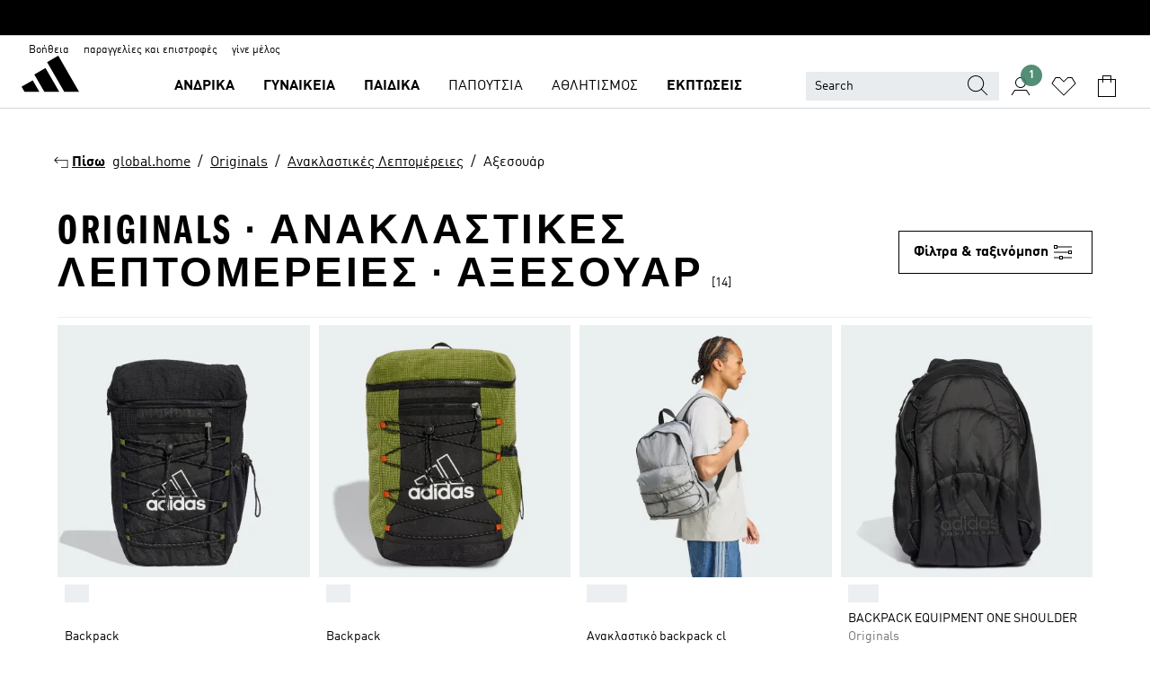

--- FILE ---
content_type: text/html; charset=utf-8
request_url: https://www.adidas.gr/originals-%CE%B1%CE%BD%CE%B1%CE%BA%CE%BB%CE%B1%CF%83%CF%84%CE%B9%CE%BA%CE%AD%CF%82_%CE%BB%CE%B5%CF%80%CF%84%CE%BF%CE%BC%CE%AD%CF%81%CE%B5%CE%B9%CE%B5%CF%82-%CE%B1%CE%BE%CE%B5%CF%83%CE%BF%CF%85%CE%AC%CF%81
body_size: 83985
content:
<!DOCTYPE html><html lang="el" class="theme-adidas"><head><meta charSet="utf-8"><title>Originals - ανακλαστικές λεπτομέρειες - αξεσουάρ | adidas GR</title><meta name="description" content="Αγόρασε την επίσημη συλλογή της adidas Originals - ανακλαστικές λεπτομέρειες - αξεσουάρ στο www.adidas.gr"><meta name="viewport" content="width=device-width, initial-scale=1"><link rel="icon" href="/static/glass/plp/plp-app/favicon.ico"><meta name="apple-itunes-app" data-auto-id="native-iOS-banner" content="app-id=1266591536, app-argument=/"><meta name="robots" content="index,follow"><meta property="og:title" content="Originals - ανακλαστικές λεπτομέρειες - αξεσουάρ | adidas GR"><meta property="og:description" content="Αγόρασε την επίσημη συλλογή της adidas Originals - ανακλαστικές λεπτομέρειες - αξεσουάρ στο www.adidas.gr"><meta property="og:site_name" content="adidas GR"><meta property="og:url" content="https://www.adidas.gr/originals-ανακλαστικές_λεπτομέρειες-αξεσουάρ"><link rel="canonical" href="https://www.adidas.gr/originals-ανακλαστικές_λεπτομέρειες-αξεσουάρ"><link rel="alternate" href="https://www.adidas.sk/doplnky-originals-reflexne" hrefLang="sk-SK"><link rel="alternate" href="https://www.adidas.se/originals-reflekterande-accessoarer" hrefLang="sv-SE"><link rel="alternate" href="https://www.adidas.pt/acessorios-originals-refletor" hrefLang="pt-PT"><link rel="alternate" href="https://www.adidas.pl/akcesoria-originals-elementy_odblaskowe" hrefLang="pl-PL"><link rel="alternate" href="https://www.adidas.pe/reflectante-accesorios-originals" hrefLang="es-PE"><link rel="alternate" href="https://www.adidas.no/originals-tilbehor-reflekterende" hrefLang="no-NO"><link rel="alternate" href="https://www.adidas.nl/reflecterend-originals-accessoires" hrefLang="nl-NL"><link rel="alternate" href="https://www.adidas.mx/reflectante-accesorios-originals" hrefLang="es-MX"><link rel="alternate" href="https://www.adidas.jp/アクセサリー-オリジナルス-リフレクティブ" hrefLang="ja-JP"><link rel="alternate" href="https://www.adidas.it/accessori-originals-riflettente" hrefLang="it-IT"><link rel="alternate" href="https://www.adidas.ie/reflective-originals-accessories" hrefLang="en-IE"><link rel="alternate" href="https://www.adidas.gr/originals-ανακλαστικές_λεπτομέρειες-αξεσουάρ" hrefLang="el-GR"><link rel="alternate" href="https://www.adidas.fr/accessoires-originals-reflechissant" hrefLang="fr-FR"><link rel="alternate" href="https://www.adidas.fi/reflective-originals-accessories" hrefLang="en-FI"><link rel="alternate" href="https://www.adidas.es/accesorios-originals-reflectante" hrefLang="es-ES"><link rel="alternate" href="https://www.adidas.dk/originals-reflekterende-accessories" hrefLang="da-DK"><link rel="alternate" href="https://www.adidas.de/en/reflective-originals-accessories" hrefLang="en-DE"><link rel="alternate" href="https://www.adidas.de/originals-reflektierend-accessoires" hrefLang="de-DE"><link rel="alternate" href="https://www.adidas.cz/reflexni-doplnky-originals" hrefLang="cs-CZ"><link rel="alternate" href="https://www.adidas.com/us/originals-reflective-accessories" hrefLang="en-US"><link rel="alternate" href="https://www.adidas.com.vn/vi/originals-phu_kien-reflective" hrefLang="vi-VN"><link rel="alternate" href="https://www.adidas.com.vn/en/originals-accessories-reflective" hrefLang="en-VN"><link rel="alternate" href="https://www.adidas.com.sg/originals-accessories-reflective" hrefLang="en-SG"><link rel="alternate" href="https://www.adidas.com.ph/originals-accessories-reflective" hrefLang="en-PH"><link rel="alternate" href="https://www.adidas.com.my/en/reflective-originals-accessories" hrefLang="en-MY"><link rel="alternate" href="https://www.adidas.com.br/refletivo-acessorios-originals" hrefLang="pt-BR"><link rel="alternate" href="https://www.adidas.com.au/reflective-originals-accessories" hrefLang="en-AU"><link rel="alternate" href="https://www.adidas.co.uk/reflective-originals-accessories" hrefLang="en-GB"><link rel="alternate" href="https://www.adidas.co.th/th/originals-อุปกรณ์-reflective" hrefLang="th-TH"><link rel="alternate" href="https://www.adidas.co.th/en/originals-accessories-reflective" hrefLang="en-TH"><link rel="alternate" href="https://www.adidas.co.nz/reflective-originals-accessories" hrefLang="en-NZ"><link rel="alternate" href="https://www.adidas.co/reflectivo-accesorios-originals" hrefLang="es-CO"><link rel="alternate" href="https://www.adidas.cl/reflectante-accesorios-originals" hrefLang="es-CL"><link rel="alternate" href="https://www.adidas.ch/it/accessori-originals-riflettente" hrefLang="it-CH"><link rel="alternate" href="https://www.adidas.ch/fr/accessoires-originals-reflechissant" hrefLang="fr-CH"><link rel="alternate" href="https://www.adidas.ch/en/reflective-originals-accessories" hrefLang="en-CH"><link rel="alternate" href="https://www.adidas.ch/de/originals-reflektierend-accessoires" hrefLang="de-CH"><link rel="alternate" href="https://www.adidas.be/nl/reflecterend-originals-accessoires" hrefLang="nl-BE"><link rel="alternate" href="https://www.adidas.be/fr/accessoires-originals-reflechissant" hrefLang="fr-BE"><link rel="alternate" href="https://www.adidas.be/en/reflective-originals-accessories" hrefLang="en-BE"><link rel="alternate" href="https://www.adidas.at/originals-reflektierend-accessoires" hrefLang="de-AT"><meta name="next-head-count" content="53"><link rel="preconnect" href="//esm.glass.adidas.com"><link rel="preconnect" href="//microfrontends.glass.adidas.com"><link rel="stylesheet" href="https://esm.glass.adidas.com/@adl/collection@6.1.2/css"><link rel="stylesheet" href="https://esm.glass.adidas.com/@adl/stripes-tokens-web-adidas@1.2.58/css/index.css"><link rel="stylesheet" href="https://esm.glass.adidas.com/@adl/grid@7.0.0-beta.13"><link rel="stylesheet" href="https://esm.glass.adidas.com/@adl/typography@1.1.0"><script type="module" id="external-dependencies">
         import React from 'https://esm.glass.adidas.com/v1/react@18.3.1';
         window.React = React;
      
         import ReactDOM from 'https://esm.glass.adidas.com/v1/react-dom@18.3.1';
         window.ReactDOM = ReactDOM;
      </script><script id="performance-load">
  window.addEventListener('load', function (e) { window.BOOMR_onload = (e && e.timeStamp) || new Date().getTime() }, false);

  window.BOOMR = window.BOOMR || {};
  window.BOOMR.snippetExecuted = true;
  if (window.performance && performance.mark) performance.mark('TTP');

  function SSR_PERFORMANCE_MEASUREMENT(e) {
    try {
        e.onload = undefined;
        if (
            e.complete &&
            window.performance &&
            typeof window.performance.getEntriesByName == 'function' &&
            window.performance.getEntriesByName(e.src)
        ) {
            window.ssrLoadedTimeStamp = window.performance.timing.navigationStart + window.performance.getEntriesByName(e.src)[0].responseEnd;
        } else {
            window.ssrLoadedTimeStamp = new Date().getTime();
            if (window.performance && performance.mark) performance.mark('SSR Visually Complete');
        }
    } catch (e) {}
  }

  var injectSsrPerformanceInstrument = document.querySelector('[data-inject_ssr_performance_instrument]');

  if (injectSsrPerformanceInstrument !== null) {
    if (injectSsrPerformanceInstrument.complete) {
      window.SSR_PERFORMANCE_MEASUREMENT(injectSsrPerformanceInstrument);
    } else {
        injectSsrPerformanceInstrument.addEventListener('load', window.SSR_PERFORMANCE_MEASUREMENT(injectSsrPerformanceInstrument));
    }
  } 

  
      (function(i,s,o,g,r,a,m){
      i['InstanaEumObject']=r;
      i[r]=i[r]||function(){(i[r].q=i[r].q||[]).push(arguments)},
      i[r].l=1*new Date();
      a=s.createElement(o),
      m=s.getElementsByTagName(o)[0];
      a.async=1;
      a.src=g;
      m.parentNode.insertBefore(a,m)
      })(window,document,'script','//eum.instana.io/eum.min.js','ineum');
      ineum('reportingUrl', 'https://eum-eu-west-1.instana.io');
      ineum('autoClearResourceTimings', false);
      ineum('ignoreErrorMessages',[
        /.*Failed to execute 'querySelector'.*/i,
        /.*ResizeObserver loop limit exceeded.*/i
      ]);
      ineum('meta', 'userAgent', window.navigator.userAgent);
      ineum('apiKey', 'BDBM8oS7QzGntzAncTouGg');
      ineum('page', 'PLP_ProductListPage');
  </script><link rel="preload" href="/static/glass/plp/plp-app/a4076517ebc091e285caa39e89aafbd54bc22e20/_next/static/css/421382a4fed4a3f1.css" as="style"><link rel="stylesheet" href="/static/glass/plp/plp-app/a4076517ebc091e285caa39e89aafbd54bc22e20/_next/static/css/421382a4fed4a3f1.css" data-n-g=""><link rel="preload" href="/static/glass/plp/plp-app/a4076517ebc091e285caa39e89aafbd54bc22e20/_next/static/css/9f879f1b3a51db90.css" as="style"><link rel="stylesheet" href="/static/glass/plp/plp-app/a4076517ebc091e285caa39e89aafbd54bc22e20/_next/static/css/9f879f1b3a51db90.css" data-n-p=""><link rel="preload" href="/static/glass/plp/plp-app/a4076517ebc091e285caa39e89aafbd54bc22e20/_next/static/css/ac330ae49fd49ef9.css" as="style"><link rel="stylesheet" href="/static/glass/plp/plp-app/a4076517ebc091e285caa39e89aafbd54bc22e20/_next/static/css/ac330ae49fd49ef9.css"><noscript data-n-css=""></noscript><script defer="" nomodule="" src="/static/glass/plp/plp-app/a4076517ebc091e285caa39e89aafbd54bc22e20/_next/static/chunks/polyfills-c67a75d1b6f99dc8.js"></script><script defer="" src="/static/glass/plp/plp-app/a4076517ebc091e285caa39e89aafbd54bc22e20/_next/static/chunks/586.c12c99802a6bc400.js"></script><script src="/static/glass/plp/plp-app/a4076517ebc091e285caa39e89aafbd54bc22e20/_next/static/chunks/webpack-ce43791fa2678a7b.js" defer=""></script><script src="/static/glass/plp/plp-app/a4076517ebc091e285caa39e89aafbd54bc22e20/_next/static/chunks/framework-2930527e9e7b48c3.js" defer=""></script><script src="/static/glass/plp/plp-app/a4076517ebc091e285caa39e89aafbd54bc22e20/_next/static/chunks/main-1dd0db79b3053154.js" defer=""></script><script src="/static/glass/plp/plp-app/a4076517ebc091e285caa39e89aafbd54bc22e20/_next/static/chunks/pages/_app-8f044c8f2aa761a9.js" defer=""></script><script src="/static/glass/plp/plp-app/a4076517ebc091e285caa39e89aafbd54bc22e20/_next/static/chunks/78-78466e10b3b49ba0.js" defer=""></script><script src="/static/glass/plp/plp-app/a4076517ebc091e285caa39e89aafbd54bc22e20/_next/static/chunks/74-cd8702e63cf08093.js" defer=""></script><script src="/static/glass/plp/plp-app/a4076517ebc091e285caa39e89aafbd54bc22e20/_next/static/chunks/743-4c0a1ae3daa3b51f.js" defer=""></script><script src="/static/glass/plp/plp-app/a4076517ebc091e285caa39e89aafbd54bc22e20/_next/static/chunks/10-aeb4a29a2a987728.js" defer=""></script><script src="/static/glass/plp/plp-app/a4076517ebc091e285caa39e89aafbd54bc22e20/_next/static/chunks/pages/%5Bpath%5D-4ba1297d02dbeabb.js" defer=""></script><script src="/static/glass/plp/plp-app/a4076517ebc091e285caa39e89aafbd54bc22e20/_next/static/HxRmdupXjNPAyV_wOK8md/_buildManifest.js" defer=""></script><script src="/static/glass/plp/plp-app/a4076517ebc091e285caa39e89aafbd54bc22e20/_next/static/HxRmdupXjNPAyV_wOK8md/_ssgManifest.js" defer=""></script><link rel="stylesheet" data-name="side-panel-mf" href="https://microfrontends.glass.adidas.com/side-panel-mf/style.css"><link rel="stylesheet" data-name="header-mf" href="https://microfrontends.glass.adidas.com/header-mf/7454c96938c6e388b125f2cd37159eb2ac06c469/style.css"><link rel="stylesheet" data-name="footer-mf" href="https://microfrontends.glass.adidas.com/footer-mf/7454c96938c6e388b125f2cd37159eb2ac06c469/style.css">
<script>(window.BOOMR_mq=window.BOOMR_mq||[]).push(["addVar",{"rua.upush":"false","rua.cpush":"false","rua.upre":"false","rua.cpre":"false","rua.uprl":"false","rua.cprl":"false","rua.cprf":"false","rua.trans":"SJ-0d759d1f-7c1d-4cf6-bed5-8d1c0daddf19","rua.cook":"false","rua.ims":"false","rua.ufprl":"false","rua.cfprl":"false","rua.isuxp":"false","rua.texp":"norulematch","rua.ceh":"false","rua.ueh":"false","rua.ieh.st":"0"}]);</script>
                              <script>!function(a){var e="https://s.go-mpulse.net/boomerang/",t="addEventListener";if("False"=="True")a.BOOMR_config=a.BOOMR_config||{},a.BOOMR_config.PageParams=a.BOOMR_config.PageParams||{},a.BOOMR_config.PageParams.pci=!0,e="https://s2.go-mpulse.net/boomerang/";if(window.BOOMR_API_key="VS6YR-U7NVZ-5H8FH-JJDPK-U3R2E",function(){function n(e){a.BOOMR_onload=e&&e.timeStamp||(new Date).getTime()}if(!a.BOOMR||!a.BOOMR.version&&!a.BOOMR.snippetExecuted){a.BOOMR=a.BOOMR||{},a.BOOMR.snippetExecuted=!0;var i,_,o,r=document.createElement("iframe");if(a[t])a[t]("load",n,!1);else if(a.attachEvent)a.attachEvent("onload",n);r.src="javascript:void(0)",r.title="",r.role="presentation",(r.frameElement||r).style.cssText="width:0;height:0;border:0;display:none;",o=document.getElementsByTagName("script")[0],o.parentNode.insertBefore(r,o);try{_=r.contentWindow.document}catch(O){i=document.domain,r.src="javascript:var d=document.open();d.domain='"+i+"';void(0);",_=r.contentWindow.document}_.open()._l=function(){var a=this.createElement("script");if(i)this.domain=i;a.id="boomr-if-as",a.src=e+"VS6YR-U7NVZ-5H8FH-JJDPK-U3R2E",BOOMR_lstart=(new Date).getTime(),this.body.appendChild(a)},_.write("<bo"+'dy onload="document._l();">'),_.close()}}(),"".length>0)if(a&&"performance"in a&&a.performance&&"function"==typeof a.performance.setResourceTimingBufferSize)a.performance.setResourceTimingBufferSize();!function(){if(BOOMR=a.BOOMR||{},BOOMR.plugins=BOOMR.plugins||{},!BOOMR.plugins.AK){var e="false"=="true"?1:0,t="",n="ck6rb6qxij7z42l5ihrq-f-d9e331d6e-clientnsv4-s.akamaihd.net",i="false"=="true"?2:1,_={"ak.v":"39","ak.cp":"900032","ak.ai":parseInt("238272",10),"ak.ol":"0","ak.cr":7,"ak.ipv":4,"ak.proto":"h2","ak.rid":"450338a","ak.r":42223,"ak.a2":e,"ak.m":"dsca","ak.n":"essl","ak.bpcip":"18.189.16.0","ak.cport":34900,"ak.gh":"23.66.124.158","ak.quicv":"","ak.tlsv":"tls1.3","ak.0rtt":"","ak.0rtt.ed":"","ak.csrc":"-","ak.acc":"","ak.t":"1769816547","ak.ak":"hOBiQwZUYzCg5VSAfCLimQ==vQpgL3g/1JSkYvQMq2rn52T/W8uy4raWXzh2pdg87wwJ+EbM8UyUPssWZYIlbET3B4J2R9+zPHNVaP4Laqk54WX2pNU7EsTkPf98KGK94oKnB9cE3VjgFcbqAte9ZuavKL6Lyf2ybDuoUlENO2E3j+5jXEjs6/odUDi861PeqlomxPLPTOAhtxRwSYQjjuQxtDBlMoD6pyc6DhvmOR38IJDjAle6WeT2R2/18h8pJItYwmzt3goVMffXQdHLPxOGo4ZCThPTNLFssCS2pxMlSZiRNaqcfCcudpNxbOffZUZlUw/rzgd6S2YMSW6vaFIIE4izewWn1sbG5SyBEAVhyP3nLwIR8LGMGdA3eacP/JoaxAW69kHjgXgZ5Z9jgmYdj1nLDL2cGnQL3KfZenyNRmf8ycm4hbXvHX2jiJt/ZUY=","ak.pv":"3649","ak.dpoabenc":"","ak.tf":i};if(""!==t)_["ak.ruds"]=t;var o={i:!1,av:function(e){var t="http.initiator";if(e&&(!e[t]||"spa_hard"===e[t]))_["ak.feo"]=void 0!==a.aFeoApplied?1:0,BOOMR.addVar(_)},rv:function(){var a=["ak.bpcip","ak.cport","ak.cr","ak.csrc","ak.gh","ak.ipv","ak.m","ak.n","ak.ol","ak.proto","ak.quicv","ak.tlsv","ak.0rtt","ak.0rtt.ed","ak.r","ak.acc","ak.t","ak.tf"];BOOMR.removeVar(a)}};BOOMR.plugins.AK={akVars:_,akDNSPreFetchDomain:n,init:function(){if(!o.i){var a=BOOMR.subscribe;a("before_beacon",o.av,null,null),a("onbeacon",o.rv,null,null),o.i=!0}return this},is_complete:function(){return!0}}}}()}(window);</script></head><body><div id="__next"><script id="__SOLE_HOST_INFO__">
        window.__SOLE_HOST_INFO__ = {"appId":"@plp/app","originalHost":"www.adidas.gr","pageType":"ProductListingPage","context":{"brand":"adidas","locale":"el_GR","env":"production"},"initialised":true};
      </script><script id="__ECOM_BAG__">
        window.__ECOM_BAG__ = undefined;
      </script><script id="__ECOM_WISHLIST__">
        window.__ECOM_WISHLIST__ = undefined;
      </script><div id="gl-theme-icons" style="width:0;height:0;position:absolute;overflow:hidden"><svg xmlns="http://www.w3.org/2000/svg" width="24" height="2350"><symbol fill="none" id="adiclub-logo" viewBox="0 0 24 24"><title>adiclub-logo</title><path d="M3.348 10.787a2.087 2.087 0 0 0-1.22-.375 2.096 2.096 0 0 0-1.505.633A2.165 2.165 0 0 0 0 12.575c0 1.192.963 2.177 2.128 2.177.435.003.86-.127 1.22-.375v.278h1.004v-4.201H3.348v.333Zm-1.192 2.98a1.17 1.17 0 0 1-.834-.35 1.21 1.21 0 0 1 0-1.697 1.17 1.17 0 0 1 .834-.351c.314.003.615.13.838.356.222.225.35.53.354.85a1.2 1.2 0 0 1-1.192 1.192Zm5.897-2.98a2.046 2.046 0 0 0-1.207-.375 2.104 2.104 0 0 0-1.562.606 2.204 2.204 0 0 0 0 3.13 2.104 2.104 0 0 0 1.563.605 2.153 2.153 0 0 0 1.206-.375v.277h1.015V9.026H8.053v1.761Zm-1.177 2.98c-.651 0-1.193-.54-1.193-1.192a1.23 1.23 0 0 1 .355-.85c.223-.226.523-.354.838-.357.637 0 1.18.554 1.18 1.206a1.22 1.22 0 0 1-.351.841 1.18 1.18 0 0 1-.83.352Zm2.698-3.313h1.018v4.2h-1.02l.002-4.2Zm1.017-.388H9.57v-1.04h1.017l.003 1.04Zm3.38 3.403.07.045c-.179.395-.417.695-.713.9-.282.202-.62.31-.965.31a1.494 1.494 0 0 1-.726-.168 1.151 1.151 0 0 1-.48-.491 1.644 1.644 0 0 1-.172-.774 3.313 3.313 0 0 1 .183-1.113c.115-.332.287-.64.51-.91a2.5 2.5 0 0 1 .747-.62 1.88 1.88 0 0 1 .9-.226 1.485 1.485 0 0 1 1.175.53l-.644.58h-.026c-.075-.277-.171-.482-.287-.616a.553.553 0 0 0-.426-.199.692.692 0 0 0-.453.186c-.16.143-.292.314-.391.505a3.309 3.309 0 0 0-.382 1.557c0 .347.078.623.235.827a.75.75 0 0 0 .617.305c.225.003.447-.049.648-.15.22-.122.417-.283.579-.477h.002Zm1.316.08a2.354 2.354 0 0 0-.022.442c.008.101.059.15.152.15a.21.21 0 0 0 .095-.026.316.316 0 0 0 .088-.062l.052.036c-.07.178-.177.34-.313.473a.67.67 0 0 1-.478.182c-.197 0-.34-.073-.427-.217-.087-.144-.104-.39-.052-.739l.59-3.824-.165-.583.009-.053L15.946 9l.044.026-.704 4.523Zm4.164 0a2.345 2.345 0 0 0-.022.442c.009.101.06.15.152.15a.211.211 0 0 0 .096-.026.332.332 0 0 0 .087-.062l.052.036a1.37 1.37 0 0 1-.312.473.67.67 0 0 1-.479.182c-.197 0-.34-.073-.426-.217-.087-.144-.104-.39-.052-.739l.048-.312a3.727 3.727 0 0 1-.357.462c-.204.23-.44.428-.7.589a1.454 1.454 0 0 1-.765.233c-.226 0-.4-.074-.52-.22a1.145 1.145 0 0 1-.236-.576 2.519 2.519 0 0 1 .01-.752l.286-1.857-.165-.583.008-.053 1.131-.327.044.027-.417 2.697c-.052.343-.042.589.03.74a.36.36 0 0 0 .335.224.958.958 0 0 0 .461-.141 2.99 2.99 0 0 0 .51-.367c.14-.124.273-.258.395-.4l.279-1.816-.166-.583.01-.053 1.13-.327.044.027-.491 3.13Zm4.427-2.53a1.103 1.103 0 0 0-.339-.46.8.8 0 0 0-.504-.168 1.521 1.521 0 0 0-.709.195c-.262.14-.5.323-.705.54-.103.106-.2.22-.288.34l.378-2.437L21.67 9l-1.134.327-.009.053.165.583-.729 4.734.035.027.808-.3c.059.043.12.082.184.118.214.121.481.181.8.181.303.002.6-.079.861-.234.277-.165.517-.386.705-.65.21-.292.37-.618.474-.964.115-.38.172-.776.17-1.174a1.757 1.757 0 0 0-.122-.68v-.002Zm-.913 1.928c-.064.26-.159.511-.283.747a1.86 1.86 0 0 1-.4.527.677.677 0 0 1-.488.195.67.67 0 0 1-.478-.218 1.58 1.58 0 0 1-.324-.546l.283-1.823a3.46 3.46 0 0 1 .563-.484c.27-.182.5-.274.692-.274a.428.428 0 0 1 .409.248c.086.165.13.422.13.77 0 .29-.034.577-.104.858" fill="currentColor"></path></symbol><symbol id="alert-error" viewBox="0 0 19 19"><title>alert-error</title><g fill="none" stroke="currentColor" stroke-miterlimit="10"><circle cx="9.5" cy="9.5" r="6"></circle><path d="m11.5 7.5-2 2 2 2m-4-4 2 2-2 2" stroke-linecap="square"></path></g></symbol><symbol id="alert-info" viewBox="0 0 19 19"><title>alert-info</title><circle cx="9.5" cy="9.5" r="6" fill="none" stroke="currentColor" stroke-linecap="square" stroke-miterlimit="10"></circle><circle fill="currentColor" cx="9.5" cy="6.5" r="0.65"></circle><path d="M9.5 8.5v4" fill="none" stroke="currentColor" stroke-linecap="square" stroke-miterlimit="10"></path></symbol><symbol id="alert-success" viewBox="0 0 19 19"><title>alert-success</title><g fill="none" stroke="currentColor" stroke-linecap="square" stroke-miterlimit="10"><path d="m6.5 9.93 1.71 1.71 4.29-4.28"></path><circle cx="9.5" cy="9.5" r="6"></circle></g></symbol><symbol id="alert-warning" viewBox="0 0 19 19"><title>alert-warning</title><path fill="none" stroke="currentColor" stroke-miterlimit="10" d="m9.5 3.5-7 12h14l-7-12z"></path><circle fill="currentColor" cx="9.5" cy="13.53" r="0.65"></circle><path stroke-linecap="square" fill="none" stroke="currentColor" stroke-miterlimit="10" d="M9.5 11.53v-4"></path></symbol><symbol id="broken-image" viewBox="0 0 17 19"><title>broken-image</title><g fill="none" stroke="currentColor" stroke-miterlimit="10"><circle cx="12.5" cy="8.5" r="2"></circle><path d="m.5 14.5 4-7 3.75 7"></path><path stroke-linecap="square" d="M.5 4.5h16v10H.5zm15-2-14 14"></path><path d="m7.5 14.4 2-2.9 2 3"></path></g></symbol><symbol id="checkmark" viewBox="0 0 19 19"><title>checkmark</title><path fill="none" stroke="currentColor" stroke-linecap="square" stroke-miterlimit="10" d="m2.5 10.5 4 4 10-10"></path></symbol><symbol id="contact-email" viewBox="0 0 15 19"><title>contact-email</title><g fill="none" stroke="currentColor" stroke-miterlimit="10"><path stroke-linecap="square" d="M.5 5.5h14v8H.5z"></path><path d="m10.5 9.5 4 4m-14-8 7 6 7-6m-10 4-4 4"></path></g></symbol><symbol id="contact-phone" viewBox="0 0 9 19"><title>contact-phone</title><g fill="none" stroke="currentColor" stroke-miterlimit="10"><path d="M.5 2.5h8v14h-8zm0 11h8m-8-9h8"></path><circle cx="4.5" cy="14.5" r="1"></circle></g></symbol><symbol id="customization" viewBox="0 0 19 19"><title>customization</title><path d="M12.504.717 2.424 12.219l1.785 1.566L14.291 2.281ZM1.65 13.109l-.462 2.329 2.244-.76Z" fill="currentColor"></path><path d="m8.598 10.592-4.56 5.214a8.313 8.313 0 0 0 5.046 2.16z" fill="#3175de"></path><path d="m17.943 9.132-7.339.487 5.712 5.011a8.313 8.313 0 0 0 1.627-5.463z" fill="#f9b900"></path><path d="m9.785 10.486.499 7.469a8.313 8.313 0 0 0 5.26-2.375z" fill="#00ac37"></path><path d="M17.813 7.956a8.313 8.313 0 0 0-2.791-4.655l-4.536 5.13z" fill="#ea2c35"></path></symbol><symbol id="forbidden" viewBox="0 0 13 19"><title>forbidden</title><g fill="none" stroke="currentColor" stroke-miterlimit="10"><circle cx="6.5" cy="9.5" r="6"></circle><path stroke-linecap="square" d="m2.5 5.5 8 8"></path></g></symbol><symbol id="locked" viewBox="0 0 19 19"><title>locked</title><g fill="none" stroke="currentColor" stroke-miterlimit="10"><path d="M13.5 7.5v-1a4 4 0 0 0-8 0v1m-2 0h12v8h-12z"></path><circle cx="9.5" cy="10.68" r="1.18"></circle><path stroke-linecap="square" d="M9.5 13.5v-1.64"></path></g></symbol><symbol id="logo" viewBox="0 0 24 24"><title>logo</title><path d="M15.72 13.61h4.67l-6-10.47-3.5 2 4.87 8.45zm-5.17 1v-1h3.68l-3.92-6.79-3.51 2 2.75 4.78v1zm-7.83-2.19.67 1.19h4.67l-1.85-3.2-3.49 2zm11.51 1.19v1.69a2 2 0 0 0-1.23-.37 2.08 2.08 0 0 0 0 4.16 2.12 2.12 0 0 0 1.19-.37V19h1v-5.39zm-6.17 0v1.69a2 2 0 0 0-1.19-.37 2.08 2.08 0 0 0 0 4.16 2.1 2.1 0 0 0 1.19-.37V19h1v-5.39zm12.22 4.08c0 .81.72 1.39 1.88 1.39.94 0 1.72-.41 1.72-1.32 0-.63-.35-1-1.17-1.15l-.64-.13c-.41-.08-.69-.16-.69-.4s.27-.39.62-.39.71.25.72.55h1c-.05-.78-.68-1.31-1.7-1.31s-1.67.57-1.67 1.32c0 .92.74 1.06 1.38 1.18l.53.1c.38.07.54.18.54.4s-.19.39-.64.39c-.65 0-.86-.34-.87-.63zM18.91 19h1v-4h-1v.32a2 2 0 0 0-1.19-.37 2.08 2.08 0 0 0 0 4.16 2.12 2.12 0 0 0 1.19-.37V19zM3.39 19h1v-4h-1v.32a2 2 0 0 0-1.19-.37 2.08 2.08 0 1 0 0 4.16 2.12 2.12 0 0 0 1.19-.37V19zm7.16 0v-4h-1v4zm-9.46-2a1.15 1.15 0 1 1 1.15 1.15A1.15 1.15 0 0 1 1.09 17zm4.68 0a1.15 1.15 0 1 1 1.15 1.15A1.14 1.14 0 0 1 5.77 17zm10.84 0a1.15 1.15 0 1 1 1.15 1.15A1.15 1.15 0 0 1 16.61 17zm-4.67 0a1.15 1.15 0 1 1 1.15 1.15A1.14 1.14 0 0 1 11.94 17z" fill="currentColor"></path></symbol><symbol id="personalisation-flag" viewBox="0 0 15 19"><title>personalisation-flag</title><g fill="none" stroke="currentColor" stroke-miterlimit="10"><path d="M14.5 13.5H.5v-10h14z"></path><path stroke-linecap="square" d="M7.5 5.5v6m3-3h-6m-4-6v15"></path></g></symbol><symbol id="personalization" viewBox="0 0 19 19"><title>personalization</title><path d="m1.188 15.438.475-2.375 1.78 1.544zM12.23.95 2.376 12.231l1.782 1.544 9.856-11.162z" fill="currentColor"></path><path d="M12.943 6.176 9.5 15.437h1.9l.594-1.662h3.324l.594 1.662h1.9l-3.442-9.26h-1.426zm.713 2.73 1.187 3.324h-2.375l1.188-3.324zm-12.47 7.72v1.187h16.626v-1.188H1.187z" fill="#0286cd"></path></symbol><symbol id="rating-active" viewBox="0 0 19 19"><title>rating-active</title><path d="m9.5 14.26 5.86 4.26-2.23-6.91L19 7.35h-7.25L9.5.48 7.25 7.35H0l5.87 4.26-2.24 6.91z" fill="currentColor"></path></symbol><symbol id="rating-inactive" viewBox="0 0 19 19"><title>rating-inactive</title><path d="M15.01 8.644h-4.204L9.5 4.651 8.195 8.644H3.99l3.407 2.475-1.304 4.007L9.5 12.652l3.397 2.474-1.294-4.008zM19 7.348l-5.874 4.266 2.23 6.906L9.5 14.254 3.626 18.52l2.248-6.906L0 7.348h7.255L9.5.48l2.246 6.868z" fill="currentColor"></path></symbol><symbol id="size-guide" viewBox="0 0 19 19"><title>size-guide</title><g fill="none" stroke="currentColor" stroke-miterlimit="10"><path d="M.5 6.5h18v6H.5z"></path><path stroke-linecap="square" d="M3.5 12.5v-3m3 3v-2m3 2v-3m6 3v-3m-3 3v-2"></path></g></symbol><symbol id="tooltip" viewBox="0 0 14 24"><title>tooltip</title><path fill="currentColor" d="M.49 7.22A6.14 6.14 0 0 1 7 1.76a5.88 5.88 0 0 1 6.25 6c0 3.62-2.6 5.61-5.58 6.07V17H5.1v-5.13c3 0 5.67-.91 5.67-4.06A3.58 3.58 0 0 0 6.94 4.1 3.68 3.68 0 0 0 3 7.22zM5.1 22v-2.68h2.54V22z"></path></symbol><symbol id="usp-checkmark" viewBox="0 0 17 19"><title>usp-checkmark</title><path fill="none" stroke="currentColor" stroke-linecap="square" stroke-miterlimit="10" d="m1.5 10.5 4 4 10-10"></path></symbol><symbol id="usp-delivery-cash" viewBox="0 0 24 24"><title>usp-delivery-cash</title><g fill="none" fill-rule="evenodd"><path d="m15.235 4.5-1.312 3h-3.846l-1.312-3h6.47Z" stroke="currentColor"></path><path d="M12.002 18.5c2.279 0 4.575-.565 5.861-1.76.364-.34.57-.763.623-1.269.059-.567-.067-1.227-.356-1.98-.617-1.609-1.967-3.602-4.034-5.991h-4.2c-2.06 2.395-3.407 4.392-4.024 6-.29.754-.416 1.413-.359 1.98.051.503.255.924.615 1.26 1.281 1.19 3.586 1.76 5.874 1.76Z" stroke="currentColor"></path><path d="M12 15.57v-.68a2 2 0 0 1-1-.299l.16-.46c.295.199.644.303 1 .299a.71.71 0 0 0 .795-.613.548.548 0 0 0 .005-.057c0-.37-.26-.6-.76-.81-.7-.27-1.12-.58-1.12-1.17a1.12 1.12 0 0 1 1-1.1V10h.42v.66c.312.002.617.081.89.23l-.17.45a1.688 1.688 0 0 0-.86-.23c-.52 0-.72.31-.72.59 0 .28.25.53.84.77s1 .64 1 1.24a1.18 1.18 0 0 1-1.07 1.16v.7H12Z" fill="currentColor"></path><path d="M12 15.57v-.68a2 2 0 0 1-1-.299l.16-.46c.295.199.644.303 1 .299a.71.71 0 0 0 .795-.613.548.548 0 0 0 .005-.057c0-.37-.26-.6-.76-.81-.7-.27-1.12-.58-1.12-1.17a1.12 1.12 0 0 1 1-1.1V10h.42v.66c.312.002.617.081.89.23l-.17.45a1.688 1.688 0 0 0-.86-.23c-.52 0-.72.31-.72.59 0 .28.25.53.84.77s1 .64 1 1.24a1.18 1.18 0 0 1-1.07 1.16v.7H12Z" stroke="currentColor" stroke-width="0.37"></path></g></symbol><symbol fill="none" id="usp-delivery-delay" viewBox="0 0 24 24"><title>usp-delivery-delay</title><path fill-rule="evenodd" clip-rule="evenodd" d="M13.143 12.937a1.241 1.241 0 0 1-1.077.797c-.631 0-1.143-.51-1.143-1.14v-.045c.014-.487.326-.916.787-1.077V8.07h.753v3.382c.326.141.58.41.701.743h1.797v.743h-1.818Z" fill="currentColor"></path><path d="M12 19a7 7 0 1 0 0-14 7 7 0 0 0 0 14Z" stroke="currentColor"></path></symbol><symbol id="usp-delivery-evening" viewBox="0 0 24 24"><title>usp-delivery-evening</title><path d="M11.544 8.404a5.3 5.3 0 0 0-2.31 7.05 5.15 5.15 0 0 0 6.94 2.4 4.832 4.832 0 0 0 1.84-1.511 4.64 4.64 0 0 1-5.7-2.49 4.905 4.905 0 0 1-.52-2 5.15 5.15 0 0 1 2-4 6.194 6.194 0 0 0-2.25.55Zm7.47 4.7-3-3m3 0-3 3m-7.66-4.75-3-3m3 0-3 3" fill="none" fill-rule="evenodd" stroke="currentColor" stroke-width="1.001"></path></symbol><symbol fill="none" id="usp-delivery-same-day" viewBox="0 0 24 24"><title>usp-delivery-same-day</title><path d="M5 14.469h2m-3-2h3m0-2H3" stroke="currentColor" stroke-linecap="square"></path><path d="M8.568 17c.374.365.788.688 1.236.962 3.302 2.025 7.626.996 9.656-2.296a6.987 6.987 0 0 0-2.305-9.628A7.03 7.03 0 0 0 7.72 8" stroke="currentColor"></path><path fill-rule="evenodd" clip-rule="evenodd" d="M14.72 12.868a1.24 1.24 0 0 1-1.077.797 1.14 1.14 0 0 1-1.143-1.14v-.045c.014-.488.326-.917.787-1.077V8h.753v3.382c.326.14.58.409.701.743h1.797v.743H14.72Z" fill="currentColor"></path></symbol><symbol id="usp-delivery-store" viewBox="0 0 24 24"><title>usp-delivery-store</title><g stroke="currentColor" fill="none" fill-rule="evenodd"><path stroke-width="1.042" d="M5.576 6.419h12.498l.792 4.042v1.558H4.773v-1.56zm.626 11.984v-6.384m11.302 6.012V12.02"></path><path stroke-width="1.001" stroke-linecap="square" d="M3.896 18.46h16.333"></path><path stroke-width="1.042" d="M10.402 12.02v6.337M3 18.46h17.733"></path><path stroke-width="0.754" d="m16.029 15.911-.868.98m.868-2.585-2.417 2.706"></path></g></symbol><symbol id="usp-delivery" viewBox="0 0 19 19"><title>usp-delivery</title><g fill="none" stroke="currentColor" stroke-miterlimit="10"><path d="M13.42 13.5H9.5"></path><path stroke-linecap="square" d="M4.5 5.5h10l4 3v5h-2m-10 0h-2m0-6h-4"></path><circle cx="8" cy="13" r="1.5"></circle><circle cx="15" cy="13" r="1.5"></circle><path stroke-linecap="square" d="M1.5 9.5h3m-2 2h2"></path></g></symbol><symbol id="usp-exchange" viewBox="0 0 24 24"><title>usp-exchange</title><g stroke="currentColor" stroke-width="1.145" fill="none" fill-rule="evenodd"><path d="m12.982 12.184 2.671 3.07-2.671 3.08m-8.41-3.079h10.76M9.623 5.374l-2.66 3.08 2.66 3.07"></path><path stroke-linecap="round" d="M7.273 8.454h12.01v6.8m-1.481.001h1.48M4.572 7.444v7.811m1.48 0h-1.48"></path></g></symbol><symbol id="usp-free-returns" viewBox="0 0 19 19"><title>usp-free-returns</title><g fill="none" stroke="currentColor" stroke-miterlimit="10"><path stroke-linecap="square" d="M16.5 11.5h-2m3-2h-3m0-4H.5v8h14"></path><path d="M.5 7.5h11m-8 0 4 6m-2-6 4 6m-2-6 4 6"></path><path stroke-linecap="square" d="M14.5 7.5h4"></path></g></symbol><symbol id="usp-gift-card" viewBox="0 0 24 24"><title>usp-gift-card</title><path d="M4.5 17.5h15v-10h-15zm1-8h13m-7 3h5m-5 2h4" fill="none" fill-rule="evenodd" stroke-linecap="square" stroke="currentColor"></path></symbol><symbol id="usp-klarna" viewBox="0 0 24 24"><title>usp-klarna</title><g fill="none" fill-rule="evenodd"><path d="M9.327 1.182H6.718a6.67 6.67 0 0 1-2.69 5.39l-1.037.774L7 12.8h3.282L6.6 7.773a9.243 9.243 0 0 0 2.727-6.591M0 12.79h2.673V1.183H0zm12.136-2.854a1.5 1.5 0 1 0 .01 0h-.01Z" fill="currentColor" transform="translate(6 5)"></path><path d="M11.227 2.28a.587.587 0 0 0 .591-.59.588.588 0 0 0-.59-.59.588.588 0 0 0-.592.59c0 .328.263.59.591.59Zm0-1.071c.263 0 .482.218.482.481a.486.486 0 0 1-.482.482.486.486 0 0 1-.481-.482c0-.263.219-.481.481-.481Zm-.087.547h.11l.109.24h.11l-.11-.24c.065-.022.11-.088.11-.175 0-.11-.089-.197-.22-.197h-.219v.612h.11v-.24Zm0-.285h.11c.065 0 .109.044.109.088 0 .065-.022.087-.11.087h-.11v-.175Z" fill="#000" transform="translate(6 5)"></path></g></symbol><symbol id="usp-sale" viewBox="0 0 24 24"><title>usp-sale</title><g fill="none" fill-rule="evenodd"><path d="m14.657 5.65 2.14 1.987L18.5 6.482V18.5h-13V6.482l1.702 1.155L9.343 5.65 12 7.623l2.657-1.974Z" stroke="currentColor"></path><path d="M6.13 3.54a1.761 1.761 0 1 0 0 3.522 1.761 1.761 0 0 0 0-3.523Zm0 1a.76.76 0 1 1 0 1.52.76.76 0 0 1 0-1.52ZM1.76 0a1.76 1.76 0 1 0 0 3.52 1.76 1.76 0 0 0 0-3.52Zm0 1.001a.76.76 0 1 1 0 1.519.76.76 0 0 1 0-1.519ZM6.37.084l.76.652-5.36 6.25-.76-.652z" transform="translate(8 9)" fill="currentColor" fill-rule="nonzero"></path></g></symbol><symbol id="arrow-back" viewBox="0 0 16 24"><title>arrow-back</title><g fill="none" stroke="currentColor" stroke-miterlimit="10" stroke-width="2"><path d="M15 18v-6H2"></path><path d="m6.5 7-5 5 5 5"></path></g></symbol><symbol id="arrow-down" viewBox="0 0 16 24"><title>arrow-down</title><path fill="none" stroke="currentColor" stroke-miterlimit="10" stroke-width="2" d="M1.5 9 8 15.5 14.5 9"></path></symbol><symbol id="arrow-left-long" viewBox="0 0 24 24"><title>arrow-left-long</title><path fill="none" stroke="currentColor" stroke-miterlimit="10" stroke-width="2" d="m6.4 17-5-5 5-5M2 12h22"></path></symbol><symbol id="arrow-left" viewBox="0 0 10 24"><title>arrow-left</title><path fill="none" stroke="currentColor" stroke-miterlimit="10" stroke-width="2" d="M8 5.5 1.5 12 8 18.5"></path></symbol><symbol id="arrow-right-long" viewBox="0 0 24 24"><title>arrow-right-long</title><path d="m17.59 7 5 5-5 5M0 12h22" fill="none" stroke="currentColor" stroke-miterlimit="10" stroke-width="2"></path></symbol><symbol id="arrow-right" viewBox="0 0 10 24"><title>arrow-right</title><path fill="none" stroke="currentColor" stroke-miterlimit="10" stroke-width="2" d="M2 5.5 8.5 12 2 18.5"></path></symbol><symbol id="arrow-up" viewBox="0 0 16 24"><title>arrow-up</title><path fill="none" stroke="currentColor" stroke-miterlimit="10" stroke-width="2" d="M1.5 14.5 8 8l6.5 6.5"></path></symbol><symbol id="bag-active" viewBox="0 0 16 24"><title>bag-active</title><g stroke="currentColor" stroke-miterlimit="10" stroke-width="2"><path fill="currentColor" d="M1 7h14v14H1z"></path><path fill="none" d="M11 10V3H5v7"></path></g></symbol><symbol id="bag-inactive" viewBox="0 0 16 24"><title>bag-inactive</title><g fill="none" stroke="currentColor" stroke-miterlimit="10" stroke-width="2"><path d="M1 7h14v14H1z"></path><path d="M11 10V3H5v7"></path></g></symbol><symbol id="calendar-active" viewBox="0 0 20 24"><title>calendar-active</title><g stroke="currentColor" stroke-miterlimit="10"><path fill="currentColor" stroke-width="2.011" d="M1 10h18v11H1z"></path><path fill="none" stroke-width="2" d="M1 4h18v6H1zm14-3v6M5 7V1"></path></g></symbol><symbol id="calendar-inactive" viewBox="0 0 20 24"><title>calendar-inactive</title><g fill="none" stroke="currentColor" stroke-miterlimit="10"><path stroke-width="2.011" d="M1 10h18v11H1z"></path><path stroke-width="2" d="M1 4h18v6H1zm14-3v6M5 7V1"></path></g></symbol><symbol id="chat" viewBox="0 0 22 24"><title>chat</title><path d="M21 19V3H1v16h5v3l4-3h11zM4 7h14M4 11h14M4 15h14" fill="none" stroke="currentColor" stroke-miterlimit="10" stroke-width="2"></path></symbol><symbol id="checkbox-checkmark" viewBox="0 0 16 24"><title>checkbox-checkmark</title><path fill="none" stroke="currentColor" stroke-miterlimit="10" stroke-width="2" d="m1 13 4 4L15 7"></path></symbol><symbol id="checkmark-full" viewBox="0 0 24 24"><title>checkmark-full</title><g fill="none" fill-rule="evenodd"><circle fill="currentColor" cx="12" cy="12" r="12"></circle><path fill="#fff" d="m9 15.586 9.293-9.293 1.414 1.414L9 18.414l-4.707-4.707 1.414-1.414z"></path></g></symbol><symbol id="clipboard" viewBox="0 0 24 24"><title>clipboard</title><g fill="none" fill-rule="evenodd"><path d="M0 24h24V0H0z"></path><path d="M18 2v3.994h3.994v16h-16V18H2V2h16Zm1.984 6.004H8.004v11.98h11.98V8.004ZM16 4H4v12h1.994V5.995L16 5.994V4Z" fill="currentColor" fill-rule="nonzero"></path></g></symbol><symbol id="close" viewBox="0 0 18 24"><title>close</title><path d="m17 4-8 8 8 8M1 4l8 8-8 8" fill="none" stroke="currentColor" stroke-miterlimit="10" stroke-width="2"></path></symbol><symbol id="cross-small" viewBox="0 0 14 24"><title>cross-small</title><path d="m13 6-6 6 6 6M1 6l6 6-6 6" fill="none" stroke="currentColor" stroke-miterlimit="10" stroke-width="2"></path></symbol><symbol id="download" viewBox="0 0 24 24"><title>download</title><g fill="currentColor" fill-rule="evenodd"><path d="M3 21v-8h2v6h14v-6h2v8H3z"></path><path d="m12 16-5.707-5.707 1.414-1.414L11 12.17V2.586h2v9.585l3.293-3.292 1.414 1.414L12 16z"></path></g></symbol><symbol id="dropdown" viewBox="0 0 16 24"><title>dropdown</title><path fill="none" stroke="currentColor" stroke-miterlimit="10" stroke-width="2" d="M1.5 9 8 15.5 14.5 9"></path></symbol><symbol id="edit" viewBox="0 0 22 24"><title>edit</title><path d="M7 20 20 7l-4.02-4L3 16l-1 5 5-1zm-3-4 3 3m7-13 3 3" fill="none" stroke="currentColor" stroke-miterlimit="10" stroke-width="2"></path></symbol><symbol fill="none" id="external-link" viewBox="0 0 24 24"><title>external-link</title><path fill-rule="evenodd" clip-rule="evenodd" d="M19.586 3H15V1h8v8h-2V4.414l-7.293 7.293-1.414-1.414L19.586 3Z" fill="currentColor"></path><path fill-rule="evenodd" clip-rule="evenodd" d="M1 3h12v2H3v16h16V11h2v12H1V3Z" fill="currentColor"></path></symbol><symbol fill="none" id="filter" viewBox="0 0 27 30"><path fill-rule="evenodd" stroke="currentColor" clip-rule="evenodd" d="M6 12V8H10V9.5L26 9.5V10.5L10 10.5V12H6ZM7 9H9V11H7V9Z" fill="currentColor"></path><path fill-rule="evenodd" stroke="currentColor" clip-rule="evenodd" d="M26 22.5L16 22.5V24H12V22.5L6 22.5V21.5L12 21.5V20H16V21.5L26 21.5V22.5ZM15 21H13V23H15V21Z" fill="currentColor"></path><path fill-rule="evenodd" stroke="currentColor" clip-rule="evenodd" d="M22 16.5L6 16.5V15.5L22 15.5V14H26V18H22V16.5ZM23 15H25V17H23V15Z" fill="currentColor"></path></symbol><symbol fill="none" id="fullscreen" viewBox="0 0 24 24"><title>fullscreen</title><path fill-rule="evenodd" clip-rule="evenodd" d="M21 2h-7v2h4.586l-5.293 5.293 1.414 1.414L20 5.414V10h2V2h-1ZM4 14v4.586l5.293-5.293 1.414 1.414L5.414 20H10v2H2v-8h2Z" fill="currentColor"></path></symbol><symbol id="hamburger" viewBox="0 0 24 24"><title>hamburger</title><path d="M0 6h24M0 12h24M0 18h24" fill="none" stroke="currentColor" stroke-miterlimit="10" stroke-width="2"></path></symbol><symbol fill="none" id="hd-filled" viewBox="0 0 24 24"><title>hd-filled</title><path fill-rule="evenodd" clip-rule="evenodd" d="M24 2H0v20h24V2ZM9.06 12.815V17h1.851V7H9.06v4.087H5.85V7H4v10h1.85v-4.185h3.21Zm10.927.323a44.552 44.552 0 0 0 0-2.262 9.502 9.502 0 0 0-.067-.94 3.367 3.367 0 0 0-.186-.787 2.87 2.87 0 0 0-.333-.688c-.338-.506-.737-.876-1.199-1.11C17.741 7.117 17.186 7 16.538 7h-3.422v10h3.422c.648 0 1.203-.117 1.664-.351.462-.234.861-.604 1.199-1.11.142-.215.253-.44.333-.674a3.61 3.61 0 0 0 .186-.786c.036-.29.058-.604.067-.941Zm-1.851-2.15c.009.282.013.619.013 1.012s-.004.735-.013 1.025c-.01.281-.027.525-.053.73a2.313 2.313 0 0 1-.12.506c-.045.14-.111.267-.2.38-.31.411-.772.617-1.385.617h-1.411V8.742h1.411c.613 0 1.074.206 1.385.618.089.112.155.238.2.379.053.14.093.313.12.52.026.196.044.44.053.73Z" fill="currentColor"></path></symbol><symbol fill="none" id="hd-outline" viewBox="0 0 24 24"><title>hd-outline</title><path fill-rule="evenodd" clip-rule="evenodd" d="M2 4h20v16H2V4ZM0 22V2h24v20H0Zm9.06-9.185V17h1.851V7H9.06v4.087H5.85V7H4v10h1.85v-4.185h3.21Zm10.927.323a44.552 44.552 0 0 0 0-2.262 9.502 9.502 0 0 0-.067-.94 3.367 3.367 0 0 0-.186-.787 2.87 2.87 0 0 0-.333-.688c-.338-.506-.737-.876-1.199-1.11C17.741 7.117 17.186 7 16.538 7h-3.422v10h3.422c.648 0 1.203-.117 1.664-.351.462-.234.861-.604 1.199-1.11.142-.215.253-.44.333-.674a3.61 3.61 0 0 0 .186-.786c.036-.29.058-.604.067-.941Zm-1.851-2.15c.009.282.013.619.013 1.012s-.004.735-.013 1.025c-.01.281-.027.525-.053.73a2.313 2.313 0 0 1-.12.506c-.045.14-.111.267-.2.38-.31.411-.772.617-1.385.617h-1.411V8.742h1.411c.613 0 1.074.206 1.385.618.089.112.155.238.2.379.053.14.093.313.12.52.026.196.044.44.053.73Z" fill="currentColor"></path></symbol><symbol id="hide-active" viewBox="0 0 24 24"><title>hide-active</title><g fill="none" stroke="currentColor" stroke-miterlimit="10" stroke-width="2"><circle cx="12" cy="10.95" r="3.81"></circle><path d="M12 17.35A12.31 12.31 0 0 1 2 11.9a12.31 12.31 0 0 1 10-5.45 12.31 12.31 0 0 1 10 5.45 12.31 12.31 0 0 1-10 5.45zM22 2 2 22"></path></g></symbol><symbol id="hide-inactive" viewBox="0 0 24 24"><title>hide-inactive</title><g fill="none" stroke="currentColor" stroke-miterlimit="10" stroke-width="2"><circle cx="12" cy="10.95" r="3.81"></circle><path d="M12 17.35A12.31 12.31 0 0 1 2 11.9a12.31 12.31 0 0 1 10-5.45 12.31 12.31 0 0 1 10 5.45 12.31 12.31 0 0 1-10 5.45z"></path></g></symbol><symbol id="locate-target" viewBox="0 0 22 24"><title>locate-target</title><g fill="none" stroke="currentColor" stroke-miterlimit="10" stroke-width="2"><circle cx="11" cy="12" r="8"></circle><path d="M11 1v6m0 10v6m11-11h-6M6 12H0"></path></g></symbol><symbol id="lock" viewBox="0 0 24 24"><title>lock</title><g stroke="currentColor" stroke-width="2" fill="none" fill-rule="evenodd"><path d="M3 21h18V9H3z"></path><path d="M13.773 13.773a1.774 1.774 0 1 1-3.547-.001 1.774 1.774 0 0 1 3.547 0Z"></path><path d="M12 18v-2.454" stroke-linecap="square"></path><path d="M18 8.9V8A6 6 0 1 0 6 8v1"></path></g></symbol><symbol id="minus" viewBox="0 0 20 2"><title>minus</title><g fill="none" fill-rule="evenodd"><path d="M0 24h24V0H0z" transform="translate(-2 -11)"></path><path d="M20 1H0" stroke="currentColor" stroke-width="2"></path></g></symbol><symbol id="notification-active" viewBox="0 0 24 24"><title>notification-active</title><g stroke="currentColor" stroke-miterlimit="10" stroke-width="2"><path d="M15 18a3 3 0 0 1-6 0m-7 0h20" fill="none"></path><path fill="currentColor" d="M19 10a7 7 0 0 0-14 0v8h14z"></path><path d="M5.21 2a10.46 10.46 0 0 0-3.52 6m20.62 0a10.46 10.46 0 0 0-3.52-6" fill="none"></path></g></symbol><symbol id="notification-inactive" viewBox="0 0 24 24"><title>notification-inactive</title><path d="M15 18a3 3 0 0 1-6 0m-7 0h20m-3-8a7 7 0 0 0-14 0v8h14zM5.21 2a10.46 10.46 0 0 0-3.52 6m20.62 0a10.46 10.46 0 0 0-3.52-6" fill="none" stroke="currentColor" stroke-miterlimit="10" stroke-width="2"></path></symbol><symbol fill="none" id="pause-outline" viewBox="0 0 24 24"><title>pause-outline</title><path d="M9 4H7v16h2V4Zm8 0h-2v16h2V4Z" fill="currentColor"></path></symbol><symbol id="pin-small" viewBox="0 0 9 19"><title>pin-small</title><g fill="none" stroke="currentColor" stroke-miterlimit="10"><circle cx="4.5" cy="7.5" r="4" stroke-linecap="square"></circle><path d="M1.17 9.71 4.5 15.5l3.33-5.79"></path></g></symbol><symbol id="pin" viewBox="0 0 14 24"><title>pin</title><g fill="none" stroke="currentColor" stroke-miterlimit="10" stroke-width="2"><circle cx="7" cy="9" r="6" stroke-linecap="square"></circle><path d="M2 12.32 7 21l5-8.68"></path></g></symbol><symbol fill="none" id="play-filled" viewBox="0 0 24 24"><title>play-filled</title><path d="M18.5 11.66 5 20.32V3l13.5 8.66Z" fill="currentColor"></path></symbol><symbol fill="none" id="play-outline" viewBox="0 0 24 24"><title>play-outline</title><path fill-rule="evenodd" clip-rule="evenodd" d="M18.5 11.66 5 3v17.32l13.5-8.66Zm-3.704 0L7 6.66v10l7.796-5Z" fill="currentColor"></path></symbol><symbol id="plus" viewBox="0 0 20 24"><title>plus</title><path d="M10 2v20m10-10H0" fill="none" stroke="currentColor" stroke-miterlimit="10" stroke-width="2"></path></symbol><symbol id="profile" viewBox="0 0 20 24"><title>profile</title><g fill="none" stroke="currentColor" stroke-miterlimit="10" stroke-width="2"><path d="M19 20.5 15.63 16H4.38L1 20.5"></path><circle cx="10" cy="8.5" r="4.5"></circle></g></symbol><symbol id="reload" viewBox="0 0 24 24"><title>reload</title><g fill="none" fill-rule="evenodd" stroke="currentColor" stroke-width="2"><path d="M7.827 6.343A8 8 0 1 1 5.484 12v-1" stroke-linecap="square"></path><path d="M2.007 13.427 5.484 9.95l3.478 3.477"></path></g></symbol><symbol fill="none" id="sd-filled" viewBox="0 0 24 24"><title>sd-filled</title><path fill-rule="evenodd" clip-rule="evenodd" d="M24 2H0v20h24V2ZM10.882 15.287c.182-.368.273-.792.273-1.27 0-.442-.06-.838-.178-1.188a2.064 2.064 0 0 0-.573-.884 2.238 2.238 0 0 0-.751-.498 4.73 4.73 0 0 0-1.106-.276l-1.16-.18a1.953 1.953 0 0 1-.533-.137 1.406 1.406 0 0 1-.355-.235.951.951 0 0 1-.219-.332 1.275 1.275 0 0 1-.054-.373c0-.34.118-.63.355-.87.245-.248.623-.373 1.133-.373.319 0 .655.042 1.01.125.355.073.683.257.983.552l1.202-1.202a3.683 3.683 0 0 0-1.38-.884C9.03 7.088 8.443 7 7.77 7c-.529 0-1.002.074-1.42.221a3.053 3.053 0 0 0-1.066.622c-.29.257-.514.57-.669.939a3.02 3.02 0 0 0-.232 1.201c0 .838.232 1.483.697 1.934.218.212.478.387.778.525.3.129.669.226 1.106.29l1.16.18c.246.036.428.078.547.124.118.046.227.115.327.207.2.203.3.474.3.815 0 .396-.145.7-.436.912-.292.211-.724.317-1.297.317a4.4 4.4 0 0 1-1.27-.18 2.48 2.48 0 0 1-1.065-.648L4 15.702c.473.488.997.828 1.57 1.022.583.184 1.243.276 1.98.276.51 0 .983-.064 1.42-.193a3.551 3.551 0 0 0 1.147-.58 2.71 2.71 0 0 0 .765-.94Zm9.104-2.168a42.121 42.121 0 0 0 0-2.224 9.03 9.03 0 0 0-.068-.925 3.202 3.202 0 0 0-.191-.774 2.776 2.776 0 0 0-.341-.677c-.346-.497-.756-.86-1.23-1.09-.473-.231-1.041-.346-1.706-.346h-3.51v9.834h3.51c.665 0 1.233-.115 1.707-.345.473-.23.883-.594 1.229-1.091a2.86 2.86 0 0 0 .34-.663c.092-.24.156-.498.192-.774.037-.285.06-.594.068-.925Zm-1.898-2.114c.01.277.014.608.014.995s-.005.723-.014 1.008a7.34 7.34 0 0 1-.054.719 2.16 2.16 0 0 1-.123.497 1.143 1.143 0 0 1-.205.373c-.319.405-.792.607-1.42.607H14.84V8.796h1.447c.628 0 1.101.202 1.42.607.091.11.16.235.205.373.055.138.095.309.123.511.027.194.045.433.054.718Z" fill="currentColor"></path></symbol><symbol fill="none" id="sd-outline" viewBox="0 0 24 24"><title>sd-outline</title><path fill-rule="evenodd" clip-rule="evenodd" d="M2 4h20v16H2V4ZM0 22V2h24v20H0Zm10.882-6.713c.182-.368.273-.792.273-1.27 0-.442-.06-.838-.178-1.188a2.064 2.064 0 0 0-.573-.884 2.238 2.238 0 0 0-.751-.498 4.73 4.73 0 0 0-1.106-.276l-1.16-.18a1.953 1.953 0 0 1-.533-.137 1.406 1.406 0 0 1-.355-.235.951.951 0 0 1-.219-.332 1.275 1.275 0 0 1-.054-.373c0-.34.118-.63.355-.87.245-.248.623-.373 1.133-.373.319 0 .655.042 1.01.125.355.073.683.257.983.552l1.202-1.202a3.683 3.683 0 0 0-1.38-.884C9.03 7.088 8.443 7 7.77 7c-.529 0-1.002.074-1.42.221a3.053 3.053 0 0 0-1.066.622c-.29.257-.514.57-.669.939a3.02 3.02 0 0 0-.232 1.201c0 .838.232 1.483.697 1.934.218.212.478.387.778.525.3.129.669.226 1.106.29l1.16.18c.246.036.428.078.547.124.118.046.227.115.327.207.2.203.3.474.3.815 0 .396-.145.7-.436.912-.292.211-.724.317-1.297.317a4.4 4.4 0 0 1-1.27-.18 2.48 2.48 0 0 1-1.065-.648L4 15.702c.473.488.997.828 1.57 1.022.583.184 1.243.276 1.98.276.51 0 .983-.064 1.42-.193a3.551 3.551 0 0 0 1.147-.58 2.71 2.71 0 0 0 .765-.94Zm9.104-2.168a42.121 42.121 0 0 0 0-2.224 9.03 9.03 0 0 0-.068-.925 3.202 3.202 0 0 0-.191-.774 2.776 2.776 0 0 0-.341-.677c-.346-.497-.756-.86-1.23-1.09-.473-.231-1.041-.346-1.706-.346h-3.51v9.834h3.51c.665 0 1.233-.115 1.707-.345.473-.23.883-.594 1.229-1.091a2.86 2.86 0 0 0 .34-.663c.092-.24.156-.498.192-.774.037-.285.06-.594.068-.925Zm-1.898-2.114c.01.277.014.608.014.995s-.005.723-.014 1.008a7.34 7.34 0 0 1-.054.719 2.16 2.16 0 0 1-.123.497 1.143 1.143 0 0 1-.205.373c-.319.405-.792.607-1.42.607H14.84V8.796h1.447c.628 0 1.101.202 1.42.607.091.11.16.235.205.373.055.138.095.309.123.511.027.194.045.433.054.718Z" fill="currentColor"></path></symbol><symbol id="search" viewBox="0 0 20 24"><title>search</title><g fill="none" stroke="currentColor" stroke-linecap="square" stroke-miterlimit="10" stroke-width="2"><circle cx="8" cy="10" r="6"></circle><path d="m13 15 5 5"></path></g></symbol><symbol id="share" viewBox="0 0 22 24"><title>share</title><g fill="none" stroke="currentColor" stroke-miterlimit="10" stroke-width="2"><path d="M18 7.9a3 3 0 1 1 3-3 3 3 0 0 1-3 3m0 14a3 3 0 1 1 3-3 3 3 0 0 1-3 3"></path><circle cx="4" cy="11.9" r="3"></circle><path d="m6.65 10.5 8.64-4.32m0 11.44L6.65 13.3"></path></g></symbol><symbol fill="none" id="sound-off-filled" viewBox="0 0 24 24"><title>sound-off-filled</title><path fill-rule="evenodd" clip-rule="evenodd" d="M12 2v20.381l-6.892-5.575H2v-8.4h3.07L12 2Zm3.707 13.993L18 13.7l2.293 2.293 1.414-1.414-2.293-2.293 2.293-2.293-1.414-1.414L18 10.872 15.707 8.58l-1.414 1.414 2.293 2.293-2.293 2.293 1.414 1.414Z" fill="currentColor"></path></symbol><symbol fill="none" id="sound-off-outline" viewBox="0 0 24 24"><title>sound-off-outline</title><path fill-rule="evenodd" clip-rule="evenodd" d="M12 4.286V2l-1.679 1.552-5.25 4.854H2v8.4h3.108l5.263 4.258L12 22.38V4.286Zm-5.86 5.855L10 6.573V18.19l-3.91-3.16-.275-.223H4v-4.4h1.852l.288-.265Zm9.567 5.852L18 13.7l2.293 2.293 1.414-1.414-2.293-2.293 2.293-2.293-1.414-1.414L18 10.872 15.707 8.58l-1.414 1.414 2.293 2.293-2.293 2.293 1.414 1.414Z" fill="currentColor"></path></symbol><symbol fill="none" id="sound-on-filled" viewBox="0 0 24 24"><title>sound-on-filled</title><path fill-rule="evenodd" clip-rule="evenodd" d="M12 22.381V2L5.07 8.406H2v8.4h3.108L12 22.381Zm2-3.095a7 7 0 1 0 0-14v2a5 5 0 0 1 0 10v2Zm3-7a3 3 0 0 1-3 3v-2a1 1 0 1 0 0-2v-2a3 3 0 0 1 3 3Z" fill="currentColor"></path></symbol><symbol fill="none" id="sound-on-outline" viewBox="0 0 24 24"><title>sound-on-outline</title><path fill-rule="evenodd" clip-rule="evenodd" d="M13 2v20.381l-6.892-5.575H3v-8.4h3.07L13 2Zm-2 4.573-4.147 3.833H5v4.4h1.815L11 18.191V6.573Zm4 12.713a7 7 0 1 0 0-14v2a5 5 0 0 1 0 10v2Zm3-7a3 3 0 0 1-3 3v-2a1 1 0 1 0 0-2v-2a3 3 0 0 1 3 3Z" fill="currentColor"></path></symbol><symbol fill="none" id="subtitles-cc-filled" viewBox="0 0 24 24"><title>subtitles-cc-filled</title><path fill-rule="evenodd" clip-rule="evenodd" d="M24 2H0v20h24V2ZM10.107 16.227c.668-.525 1.096-1.303 1.284-2.335H9.402a2.108 2.108 0 0 1-.564 1.009c-.263.257-.64.386-1.128.386-.273 0-.518-.046-.734-.138a1.527 1.527 0 0 1-.522-.373 1.514 1.514 0 0 1-.24-.345 2.317 2.317 0 0 1-.14-.497 6.46 6.46 0 0 1-.085-.76A20.183 20.183 0 0 1 5.96 12c0-.47.009-.856.028-1.16.019-.313.047-.571.084-.774.038-.202.085-.368.141-.497.066-.129.146-.244.24-.345a1.52 1.52 0 0 1 .522-.373c.216-.092.46-.138.734-.138.489 0 .865.133 1.128.4.263.258.447.59.55.995h2.003c-.188-1.032-.616-1.805-1.284-2.32C9.45 7.261 8.65 7 7.71 7c-.583 0-1.091.092-1.524.276a3.693 3.693 0 0 0-1.17.76 3.155 3.155 0 0 0-.593.773 3.64 3.64 0 0 0-.296.884 8.15 8.15 0 0 0-.113 1.036 53.478 53.478 0 0 0 0 2.541c.019.378.056.728.113 1.05.066.313.165.604.296.87.141.268.339.526.593.774.348.332.738.59 1.17.774.433.175.94.262 1.524.262.94 0 1.74-.258 2.397-.773Zm8.61 0c.667-.525 1.095-1.303 1.283-2.335h-1.989a2.108 2.108 0 0 1-.564 1.009c-.263.257-.64.386-1.128.386-.273 0-.518-.046-.734-.138a1.528 1.528 0 0 1-.522-.373 1.514 1.514 0 0 1-.24-.345 2.317 2.317 0 0 1-.14-.497 6.46 6.46 0 0 1-.085-.76A20.183 20.183 0 0 1 14.57 12c0-.47.009-.856.028-1.16.019-.313.047-.571.084-.774.038-.202.085-.368.141-.497.066-.129.146-.244.24-.345a1.52 1.52 0 0 1 .522-.373c.216-.092.46-.138.734-.138.489 0 .865.133 1.128.4.263.258.447.59.55.995H20c-.188-1.032-.616-1.805-1.284-2.32C18.058 7.261 17.26 7 16.32 7c-.583 0-1.091.092-1.524.276a3.693 3.693 0 0 0-1.17.76 3.155 3.155 0 0 0-.593.773 3.64 3.64 0 0 0-.296.884 8.15 8.15 0 0 0-.113 1.036 53.478 53.478 0 0 0 0 2.541c.019.378.057.728.113 1.05.066.313.164.604.296.87.141.268.339.526.593.774.348.332.738.59 1.17.774.433.175.94.262 1.524.262.94 0 1.74-.258 2.397-.773Z" fill="currentColor"></path></symbol><symbol fill="none" id="subtitles-cc-outline" viewBox="0 0 24 24"><title>subtitles-cc-outline</title><path fill-rule="evenodd" clip-rule="evenodd" d="M2 4h20v16H2V4ZM0 22V2h24v20H0Zm10.107-5.773c.668-.525 1.096-1.303 1.284-2.335H9.402a2.108 2.108 0 0 1-.564 1.009c-.263.257-.64.386-1.128.386-.273 0-.518-.046-.734-.138a1.527 1.527 0 0 1-.522-.373 1.514 1.514 0 0 1-.24-.345 2.317 2.317 0 0 1-.14-.497 6.46 6.46 0 0 1-.085-.76A20.183 20.183 0 0 1 5.96 12c0-.47.009-.856.028-1.16.019-.313.047-.571.084-.774.038-.202.085-.368.141-.497.066-.129.146-.244.24-.345a1.52 1.52 0 0 1 .522-.373c.216-.092.46-.138.734-.138.489 0 .865.133 1.128.4.263.258.447.59.55.995h2.003c-.188-1.032-.616-1.805-1.284-2.32C9.45 7.261 8.65 7 7.71 7c-.583 0-1.091.092-1.524.276a3.693 3.693 0 0 0-1.17.76 3.155 3.155 0 0 0-.593.773 3.64 3.64 0 0 0-.296.884 8.15 8.15 0 0 0-.113 1.036 53.478 53.478 0 0 0 0 2.541c.019.378.056.728.113 1.05.066.313.165.604.296.87.141.268.339.526.593.774.348.332.738.59 1.17.774.433.175.94.262 1.524.262.94 0 1.74-.258 2.397-.773Zm8.61 0c.667-.525 1.095-1.303 1.283-2.335h-1.989a2.108 2.108 0 0 1-.564 1.009c-.263.257-.64.386-1.128.386-.273 0-.518-.046-.734-.138a1.528 1.528 0 0 1-.522-.373 1.514 1.514 0 0 1-.24-.345 2.317 2.317 0 0 1-.14-.497 6.46 6.46 0 0 1-.085-.76A20.183 20.183 0 0 1 14.57 12c0-.47.009-.856.028-1.16.019-.313.047-.571.084-.774.038-.202.085-.368.141-.497.066-.129.146-.244.24-.345a1.52 1.52 0 0 1 .522-.373c.216-.092.46-.138.734-.138.489 0 .865.133 1.128.4.263.258.447.59.55.995H20c-.188-1.032-.616-1.805-1.284-2.32C18.058 7.261 17.26 7 16.32 7c-.583 0-1.091.092-1.524.276a3.693 3.693 0 0 0-1.17.76 3.155 3.155 0 0 0-.593.773 3.64 3.64 0 0 0-.296.884 8.15 8.15 0 0 0-.113 1.036 53.478 53.478 0 0 0 0 2.541c.019.378.057.728.113 1.05.066.313.164.604.296.87.141.268.339.526.593.774.348.332.738.59 1.17.774.433.175.94.262 1.524.262.94 0 1.74-.258 2.397-.773Z" fill="currentColor"></path></symbol><symbol fill="none" id="subtitles-filled" viewBox="0 0 24 24"><title>subtitles-filled</title><path fill-rule="evenodd" clip-rule="evenodd" d="M24 2H0v20h24V2Zm-4 12H9v-2h11v2Zm-5 4H4v-2h11v2ZM4 14h3v-2H4v2Zm16 4h-3v-2h3v2Z" fill="currentColor"></path></symbol><symbol fill="none" id="subtitles-outline" viewBox="0 0 24 24"><title>subtitles-outline</title><path fill-rule="evenodd" clip-rule="evenodd" d="M2 4h20v16H2V4ZM0 2h24v20H0V2Zm20 12H9v-2h11v2Zm-5 4H4v-2h11v2ZM4 14h3v-2H4v2Zm16 4h-3v-2h3v2Z" fill="currentColor"></path></symbol><symbol id="wishlist-active" viewBox="0 0 20 24"><title>wishlist-active</title><path fill="currentColor" stroke="currentColor" stroke-miterlimit="10" stroke-width="2" d="M7.38 6H4.42L2 10l8 8 8-8-2.41-4h-2.98L10 9 7.38 6z"></path></symbol><symbol id="wishlist-inactive" viewBox="0 0 20 24"><title>wishlist-inactive</title><path fill="none" stroke="currentColor" stroke-miterlimit="10" stroke-width="2" d="M7.38 6H4.42L2 10l8 8 8-8-2.41-4h-2.98L10 9 7.38 6z"></path></symbol><symbol id="zoom-out" viewBox="0 0 22 24"><title>zoom-out</title><g fill="none" fill-rule="evenodd"><path d="M0 24h24V0H0z"></path><g stroke="currentColor" stroke-width="2"><path d="M10 17a7 7 0 1 1 .001-14.001A7 7 0 0 1 10 17Zm5-2 6 6" stroke-linecap="square"></path><path d="M14 10H6"></path></g></g></symbol><symbol id="zoom" viewBox="0 0 22 24"><title>zoom</title><g fill="none" stroke="currentColor" stroke-miterlimit="10" stroke-width="2"><circle cx="9" cy="10" r="7" stroke-linecap="square"></circle><path stroke-linecap="square" d="m14 15 6 6"></path><path d="M9 6v8m4-4H5"></path></g></symbol><symbol fill="none" id="apple" viewBox="0 0 24 24"><title>apple</title><g clip-path="url(#a)"><path d="M20.425 8.5c-.128.1-2.392 1.37-2.392 4.192 0 3.265 2.88 4.42 2.967 4.449-.013.07-.458 1.582-1.519 3.122-.946 1.355-1.934 2.708-3.438 2.708-1.503 0-1.89-.869-3.626-.869-1.691 0-2.293.898-3.668.898s-2.335-1.254-3.438-2.794C4.033 18.397 3 15.588 3 12.92c0-4.277 2.795-6.546 5.545-6.546 1.462 0 2.68.955 3.598.955.873 0 2.235-1.012 3.898-1.012.63 0 2.894.057 4.384 2.183Zm-5.174-3.993c.688-.812 1.175-1.938 1.175-3.065A2.098 2.098 0 0 0 16.383 1c-1.12.042-2.45.741-3.253 1.668-.63.713-1.218 1.84-1.218 2.981 0 .134.015.267.042.398.099.019.2.028.3.029 1.004 0 2.267-.669 2.996-1.569Z" fill="#000"></path></g><defs><clipPath id="a"><path fill="#fff" transform="translate(3 1)" d="M0 0h18v22H0z"></path></clipPath></defs></symbol><symbol id="facebook" viewBox="0 0 24 24"><title>facebook</title><g fill="none" fill-rule="evenodd"><path d="M0 24h24V0H0z"></path><path d="M23 12.067C23 5.955 18.075 1 12 1S1 5.955 1 12.067C1 17.591 5.023 22.17 10.281 23v-7.734H7.488v-3.199h2.793V9.63c0-2.774 1.642-4.306 4.155-4.306 1.204 0 2.462.216 2.462.216v2.724h-1.387c-1.366 0-1.792.853-1.792 1.728v2.076h3.05l-.487 3.2h-2.563V23C18.977 22.17 23 17.591 23 12.067" fill="#1877F2"></path></g></symbol><symbol id="google" viewBox="0 0 24 24"><title>google</title><g fill="none" fill-rule="evenodd"><path d="M21.56 11.25c0-.78-.07-1.53-.2-2.25H11v4.255h5.92a5.06 5.06 0 0 1-2.195 3.32v2.76h3.555c2.08-1.915 3.28-4.735 3.28-8.085Z" fill="#4285F4" transform="translate(1 1)"></path><path d="M11 22c2.97 0 5.46-.985 7.28-2.665l-3.555-2.76c-.985.66-2.245 1.05-3.725 1.05-2.865 0-5.29-1.935-6.155-4.535H1.17v2.85A10.996 10.996 0 0 0 11 22Z" fill="#34A853" transform="translate(1 1)"></path><path d="M4.845 13.09A6.612 6.612 0 0 1 4.5 11c0-.725.125-1.43.345-2.09V6.06H1.17A10.996 10.996 0 0 0 0 11c0 1.775.425 3.455 1.17 4.94l3.675-2.85Z" fill="#FBBC05" transform="translate(1 1)"></path><path d="M11 4.375c1.615 0 3.065.555 4.205 1.645l3.155-3.155C16.455 1.09 13.965 0 11 0 6.7 0 2.98 2.465 1.17 6.06l3.675 2.85C5.71 6.31 8.135 4.375 11 4.375Z" fill="#EA4335" transform="translate(1 1)"></path><path d="M0 0h22v22H0z" transform="translate(1 1)"></path></g></symbol><symbol id="instagram-filled" viewBox="0 0 24 24"><title>instagram-filled</title><g fill="none" fill-rule="evenodd"><path d="M0 24h24V0H0z"></path><path d="M11.5 20c-2.632 0-2.941-.01-3.971-.059-1.022-.045-1.588-.22-1.969-.368a3.53 3.53 0 0 1-1.293-.84 3.54 3.54 0 0 1-.84-1.292c-.148-.382-.323-.948-.37-1.97C3.01 14.44 3 14.13 3 11.5c0-2.633.01-2.941.058-3.972.046-1.022.22-1.588.368-1.968.2-.518.453-.904.84-1.294a3.55 3.55 0 0 1 1.293-.84c.382-.147.948-.322 1.97-.368C8.56 3.01 8.87 3 11.5 3c2.632 0 2.941.01 3.971.058 1.022.046 1.588.22 1.969.368.517.2.904.453 1.293.84.388.39.64.776.84 1.293.148.38.323.947.37 1.97.047 1.03.057 1.338.057 3.971 0 2.632-.01 2.941-.058 3.971-.046 1.022-.22 1.588-.368 1.969a3.54 3.54 0 0 1-.84 1.293c-.39.388-.777.64-1.293.84-.382.148-.948.323-1.97.368-1.03.048-1.34.059-3.971.059" fill="#fff"></path><path d="M12 2c-2.716 0-3.057.012-4.123.061-1.064.047-1.791.216-2.428.464a4.875 4.875 0 0 0-1.77 1.154 4.875 4.875 0 0 0-1.154 1.77c-.248.637-.417 1.363-.464 2.428C2.012 8.943 2 9.284 2 12s.012 3.057.061 4.123c.047 1.065.216 1.791.464 2.428a4.875 4.875 0 0 0 1.154 1.77 4.875 4.875 0 0 0 1.77 1.154c.637.248 1.364.417 2.428.464C8.943 21.988 9.284 22 12 22s3.057-.012 4.123-.061c1.064-.047 1.791-.216 2.428-.464a4.875 4.875 0 0 0 1.77-1.154 4.875 4.875 0 0 0 1.154-1.77c.248-.637.417-1.363.464-2.428.049-1.066.061-1.407.061-4.123s-.012-3.057-.061-4.123c-.047-1.065-.216-1.791-.464-2.428a4.875 4.875 0 0 0-1.154-1.77 4.875 4.875 0 0 0-1.77-1.154c-.637-.248-1.364-.417-2.428-.464C15.057 2.012 14.716 2 12 2m0 1.802c2.67 0 2.986.01 4.041.058.975.044 1.504.207 1.856.344.467.182.8.399 1.151.748.349.351.566.684.748 1.151.137.352.3.881.344 1.856.048 1.055.058 1.371.058 4.041 0 2.67-.01 2.986-.058 4.041-.044.975-.207 1.504-.344 1.856-.182.467-.399.8-.748 1.151a3.129 3.129 0 0 1-1.151.748c-.352.137-.881.3-1.856.344-1.055.048-1.371.058-4.041.058-2.67 0-2.986-.01-4.041-.058-.975-.044-1.504-.207-1.856-.344a3.129 3.129 0 0 1-1.151-.748 3.129 3.129 0 0 1-.748-1.151c-.137-.352-.3-.881-.344-1.856-.048-1.055-.058-1.371-.058-4.041 0-2.67.01-2.986.058-4.041.044-.975.207-1.504.344-1.856.182-.467.399-.8.748-1.151a3.129 3.129 0 0 1 1.151-.748c.352-.137.881-.3 1.856-.344C9.014 3.812 9.33 3.802 12 3.802" fill="currentColor"></path><path d="M12 15.245a3.245 3.245 0 1 1 0-6.49 3.245 3.245 0 0 1 0 6.49M12 7a5 5 0 1 0 0 10 5 5 0 0 0 0-10m6-1a1 1 0 1 1-2 0 1 1 0 0 1 2 0" fill="currentColor"></path></g></symbol><symbol id="instagram" viewBox="0 0 24 24"><title>instagram</title><g fill="none" fill-rule="evenodd"><path d="M0 24h24V0H0z"></path><path d="M11.5 20c-2.632 0-2.941-.01-3.971-.059-1.022-.045-1.588-.22-1.969-.368a3.53 3.53 0 0 1-1.293-.84 3.54 3.54 0 0 1-.84-1.292c-.148-.382-.323-.948-.37-1.97C3.01 14.44 3 14.13 3 11.5c0-2.633.01-2.941.058-3.972.046-1.022.22-1.588.368-1.968.2-.518.453-.904.84-1.294a3.55 3.55 0 0 1 1.293-.84c.382-.147.948-.322 1.97-.368C8.56 3.01 8.87 3 11.5 3c2.632 0 2.941.01 3.971.058 1.022.046 1.588.22 1.969.368.517.2.904.453 1.293.84.388.39.64.776.84 1.293.148.38.323.947.37 1.97.047 1.03.057 1.338.057 3.971 0 2.632-.01 2.941-.058 3.971-.046 1.022-.22 1.588-.368 1.969a3.54 3.54 0 0 1-.84 1.293c-.39.388-.777.64-1.293.84-.382.148-.948.323-1.97.368-1.03.048-1.34.059-3.971.059"></path><path d="M12 2c-2.716 0-3.057.012-4.123.061-1.064.047-1.791.216-2.428.464a4.875 4.875 0 0 0-1.77 1.154 4.875 4.875 0 0 0-1.154 1.77c-.248.637-.417 1.363-.464 2.428C2.012 8.943 2 9.284 2 12s.012 3.057.061 4.123c.047 1.065.216 1.791.464 2.428a4.875 4.875 0 0 0 1.154 1.77 4.875 4.875 0 0 0 1.77 1.154c.637.248 1.364.417 2.428.464C8.943 21.988 9.284 22 12 22s3.057-.012 4.123-.061c1.064-.047 1.791-.216 2.428-.464a4.875 4.875 0 0 0 1.77-1.154 4.875 4.875 0 0 0 1.154-1.77c.248-.637.417-1.363.464-2.428.049-1.066.061-1.407.061-4.123s-.012-3.057-.061-4.123c-.047-1.065-.216-1.791-.464-2.428a4.875 4.875 0 0 0-1.154-1.77 4.875 4.875 0 0 0-1.77-1.154c-.637-.248-1.364-.417-2.428-.464C15.057 2.012 14.716 2 12 2m0 1.802c2.67 0 2.986.01 4.041.058.975.044 1.504.207 1.856.344.467.182.8.399 1.151.748.349.351.566.684.748 1.151.137.352.3.881.344 1.856.048 1.055.058 1.371.058 4.041 0 2.67-.01 2.986-.058 4.041-.044.975-.207 1.504-.344 1.856-.182.467-.399.8-.748 1.151a3.129 3.129 0 0 1-1.151.748c-.352.137-.881.3-1.856.344-1.055.048-1.371.058-4.041.058-2.67 0-2.986-.01-4.041-.058-.975-.044-1.504-.207-1.856-.344a3.129 3.129 0 0 1-1.151-.748 3.129 3.129 0 0 1-.748-1.151c-.137-.352-.3-.881-.344-1.856-.048-1.055-.058-1.371-.058-4.041 0-2.67.01-2.986.058-4.041.044-.975.207-1.504.344-1.856.182-.467.399-.8.748-1.151a3.129 3.129 0 0 1 1.151-.748c.352-.137.881-.3 1.856-.344C9.014 3.812 9.33 3.802 12 3.802" fill="currentColor"></path><path d="M12 15.245a3.245 3.245 0 1 1 0-6.49 3.245 3.245 0 0 1 0 6.49M12 7a5 5 0 1 0 0 10 5 5 0 0 0 0-10m6-1a1 1 0 1 1-2 0 1 1 0 0 1 2 0" fill="currentColor"></path></g></symbol><symbol id="messenger" viewBox="0 0 24 24"><title>messenger</title><g fill="none" fill-rule="evenodd"><path d="M10.934.022C4.774.022 0 4.534 0 10.628c0 3.188 1.307 5.942 3.434 7.845a.88.88 0 0 1 .295.623l.06 1.945a.876.876 0 0 0 1.227.774l2.17-.957a.873.873 0 0 1 .582-.044 11.9 11.9 0 0 0 3.166.42c6.16 0 10.934-4.512 10.934-10.606S17.094.022 10.934.022Z" fill="currentColor" transform="translate(1 1)"></path><path d="m4.37 13.73 3.21-5.095a1.642 1.642 0 0 1 2.372-.438l2.554 1.916a.657.657 0 0 0 .79-.002l3.45-2.618c.46-.35 1.062.203.752.691l-3.21 5.093a1.642 1.642 0 0 1-2.372.438l-2.554-1.916a.657.657 0 0 0-.79.002l-3.451 2.62c-.46.35-1.063-.202-.753-.69" fill="#fff" transform="translate(1 1)"></path></g></symbol><symbol id="pinterest" viewBox="0 0 24 24"><title>pinterest</title><circle cx="12" cy="12" r="11" fill="#fff"></circle><path d="M12 1a11 11 0 0 0-4 21.25 10.83 10.83 0 0 1 0-3.16c.2-.86 1.29-5.47 1.29-5.47A4 4 0 0 1 9 12c0-1.53.89-2.67 2-2.67a1.37 1.37 0 0 1 1.39 1.54 22.13 22.13 0 0 1-.91 3.67 1.6 1.6 0 0 0 1.63 2c2 0 3.46-2.07 3.46-5A4.34 4.34 0 0 0 12 7a4.76 4.76 0 0 0-5 4.78 4.25 4.25 0 0 0 .82 2.51.31.31 0 0 1 .07.31c-.08.35-.27 1.1-.3 1.25s-.16.24-.37.15C5.83 15.36 5 13.35 5 11.74c0-3.47 2.5-6.66 7.24-6.66A6.45 6.45 0 0 1 19 11.43c0 3.79-2.39 6.84-5.7 6.84A2.93 2.93 0 0 1 10.8 17s-.56 2.1-.69 2.62a12.37 12.37 0 0 1-1.37 2.88A11 11 0 1 0 12 1z" fill="currentColor"></path></symbol><symbol id="runtastic" viewBox="0 0 24 24"><title>runtastic</title><path d="M11.971 2a4.28 4.28 0 0 0-3.24 1.34L5.23 7l1.558 1.67 3.452-3.58a2.25 2.25 0 0 1 3.298 0l.112.11 1.58-1.6-.23-.21A4.28 4.28 0 0 0 11.97 2zm4.93 3.33-1.67 1.55 3.58 3.44a2.25 2.25 0 0 1 0 3.29l-.16.15 1.638 1.57.25-.22a4.27 4.27 0 0 0 0-6.26l-3.638-3.52zM3.5 8.67l-.19.18a4.31 4.31 0 0 0-.06 6.32l3.63 3.5 1.69-1.57L5 13.69a2.27 2.27 0 0 1 0-3.33l.11-.1L3.5 8.67zM17 15.33l-3.4 3.56a2.24 2.24 0 0 1-3.3 0l-.16-.18-1.57 1.62.24.27a4.27 4.27 0 0 0 6.27 0l3.49-3.6L17 15.33z" fill="currentColor"></path></symbol><symbol id="tiktok-default" viewBox="0 0 24 24"><title>tiktok-default</title><defs><path id="a" d="M0 0h24v16.911H0z"></path></defs><g fill="none" fill-rule="evenodd"><path d="M0 24h24V0H0z"></path><path fill="#FFF" d="m9.545 12.024 6.273-3.568-6.273-3.57z" transform="translate(0 3.545)"></path><g fill-rule="nonzero"><path d="m.773 18.83.145.202a2.651 2.651 0 0 1-.145-.202Zm2.935-4.617c.131-1.096.574-1.708 1.406-2.338 1.194-.85 2.682-.37 2.682-.37V8.65c.361-.009.723.013 1.08.066v3.675s-1.487-.48-2.681.37c-.832.63-1.275 1.241-1.406 2.337-.005.594.104 1.374.61 2.043a5.11 5.11 0 0 1-.384-.225c-1.108-.757-1.312-1.897-1.307-2.702ZM15.03 3.367c-.819-.91-1.13-1.835-1.244-2.482h1.031s-.203 1.699 1.293 3.367l.023.022a5.702 5.702 0 0 1-1.103-.907ZM20 5.955v3.6s-1.316-.052-2.293-.303c-1.36-.352-2.233-.893-2.233-.893s-.606-.388-.651-.414v7.438a7.36 7.36 0 0 1-.453 2.311c-.443 1.127-1.13 1.87-1.257 2.02 0 0-.836 1.004-2.306 1.677-1.325.608-2.491.595-2.84.608 0 0-2.012.08-3.825-1.114a7.55 7.55 0 0 1-1.094-.893l.009.009c1.813 1.197 3.825 1.113 3.825 1.113.348-.013 1.515 0 2.84-.607 1.47-.674 2.306-1.677 2.306-1.677.127-.15.814-.894 1.257-2.02.34-.863.452-1.898.452-2.311V7.064c.05.027.651.414.651.414s.873.542 2.234.894c.977.25 2.293.303 2.293.303v-2.82c.452.1.836.127 1.085.1Z" fill="#EE1D52" transform="translate(2 1)"></path><path d="M18.915 5.85v2.82s-1.316-.053-2.293-.304c-1.36-.352-2.234-.893-2.234-.893s-.605-.388-.65-.414V14.5c0 .413-.114 1.448-.453 2.31-.443 1.127-1.13 1.871-1.257 2.02 0 0-.836 1.004-2.306 1.678-1.325.607-2.492.594-2.84.607 0 0-2.012.08-3.825-1.113l-.01-.01a7.329 7.329 0 0 1-.537-.593c-.58-.718-.932-1.563-1.022-1.805v-.004c-.145-.419-.443-1.43-.403-2.404.073-1.72.67-2.781.828-3.046a7.23 7.23 0 0 1 1.605-1.91 6.778 6.778 0 0 1 1.908-1.1 6.52 6.52 0 0 1 2.37-.484V11.5s-1.488-.48-2.682.37c-.832.63-1.275 1.241-1.406 2.337-.005.806.199 1.946 1.311 2.707.131.084.258.159.385.225.194.255.43.48.7.664 1.09.7 2 .749 3.166.295.777-.304 1.36-.986 1.632-1.747.172-.476.167-.951.167-1.444V.885h2.714c.113.647.42 1.571 1.243 2.482.33.344.7.652 1.103.907.118.128.728.744 1.515 1.127.403.198.832.347 1.27.449Z" fill="#000" transform="translate(2 1)"></path><g fill="#69C9D0"><path d="m.407 16.721.145.19a1.682 1.682 0 0 1-.145-.19Z" transform="translate(2 1)"></path><path d="M5.426 9.133a6.716 6.716 0 0 0-1.908 1.1 7.165 7.165 0 0 0-1.605 1.915c-.159.264-.755 1.32-.828 3.046-.04.977.263 1.985.403 2.403v.005c.09.237.443 1.087 1.022 1.804.167.207.348.405.538.595a7.539 7.539 0 0 1-1.624-1.48 6.994 6.994 0 0 1-1.017-1.795v-.009c-.145-.418-.448-1.43-.402-2.408.072-1.72.669-2.781.827-3.045a7.165 7.165 0 0 1 1.605-1.915 6.778 6.778 0 0 1 1.908-1.1 6.82 6.82 0 0 1 1.348-.388 6.903 6.903 0 0 1 2.107-.03v.818a6.525 6.525 0 0 0-2.374.484Z" transform="translate(2 1)"></path><path d="M13.787.885h-2.713v14.023c0 .493 0 .968-.167 1.444-.276.757-.86 1.443-1.633 1.747-1.166.458-2.08.405-3.165-.295a2.904 2.904 0 0 1-.7-.66c.926.48 1.754.471 2.78.07.778-.303 1.361-.99 1.632-1.747.172-.475.168-.95.168-1.444V0h3.748c-.004 0-.045.348.05.885Zm5.128 4.186v.779a5.876 5.876 0 0 1-1.27-.45c-.783-.378-1.394-.998-1.516-1.126.14.088.28.167.43.242.959.462 1.895.603 2.356.555Z" transform="translate(2 1)"></path></g></g></g></symbol><symbol id="tiktok" viewBox="0 0 24 24"><title>tiktok</title><path d="M21.823 9.9c-.18.018-.36.027-.54.028a5.873 5.873 0 0 1-4.915-2.655v9.043a6.684 6.684 0 1 1-6.684-6.684c.14 0 .276.012.413.021v3.294c-.137-.017-.272-.042-.413-.042a3.411 3.411 0 0 0 0 6.823c1.884 0 3.549-1.485 3.549-3.369L13.266 1h3.15a5.87 5.87 0 0 0 5.41 5.24V9.9" fill="currentColor" fill-rule="evenodd"></path></symbol><symbol id="twitter" viewBox="0 0 24 24"><title>twitter</title><g fill="none" fill-rule="evenodd"><path d="M0 24h24V0H0z"></path><path d="M23 12c0 6.075-4.925 11-11 11S1 18.075 1 12 5.925 1 12 1s11 4.925 11 11" fill="#1DA1F2"></path><path d="M10.088 18c4.906 0 7.59-4.232 7.59-7.9 0-.121-.003-.24-.009-.36.521-.392.974-.88 1.331-1.438a5.16 5.16 0 0 1-1.532.437 2.77 2.77 0 0 0 1.173-1.536 5.219 5.219 0 0 1-1.693.674A2.617 2.617 0 0 0 15 7c-1.473 0-2.668 1.244-2.668 2.777 0 .218.024.43.07.633-2.217-.116-4.183-1.221-5.498-2.901-.23.41-.361.887-.361 1.395 0 .964.47 1.814 1.186 2.312a2.568 2.568 0 0 1-1.208-.348v.036c0 1.345.92 2.468 2.14 2.722a2.577 2.577 0 0 1-1.205.048c.34 1.103 1.324 1.906 2.492 1.928A5.219 5.219 0 0 1 6 16.752 7.336 7.336 0 0 0 10.088 18" fill="#FFF"></path></g></symbol><symbol id="vk" viewBox="0 0 24 24"><title>vk</title><g fill="none" fill-rule="evenodd"><path d="M7.623 0h6.754C20.54 0 22 1.46 22 7.623v6.754C22 20.54 20.54 22 14.377 22H7.623C1.46 22 0 20.54 0 14.377V7.623C0 1.46 1.46 0 7.623 0" fill="#4680C2" transform="translate(1 1)"></path><path d="M18.647 7.625c.111-.353 0-.609-.493-.609h-1.636c-.413 0-.603.224-.715.464 0 0-.842 2.05-2.017 3.38-.381.384-.556.512-.763.512-.111 0-.254-.128-.254-.48V7.608c0-.417-.127-.609-.476-.609H9.719a.396.396 0 0 0-.413.384c0 .4.588.497.651 1.618v2.434c0 .528-.095.624-.302.624-.556 0-1.906-2.065-2.716-4.42C6.78 7.177 6.62 7 6.209 7H4.555C4.079 7 4 7.224 4 7.464c0 .433.556 2.61 2.59 5.493 1.35 1.97 3.272 3.027 5.004 3.027 1.048 0 1.175-.24 1.175-.64v-1.49c0-.48.095-.56.429-.56.238 0 .667.128 1.636 1.073C15.946 15.487 16.137 16 16.757 16h1.636c.476 0 .699-.24.572-.705-.143-.464-.684-1.137-1.382-1.937-.382-.449-.954-.945-1.128-1.186-.239-.32-.175-.448 0-.736-.016 0 1.985-2.85 2.192-3.811" fill="#FFF" transform="translate(1 1)"></path></g></symbol><symbol id="whatsapp" viewBox="0 0 24 24"><title>whatsapp</title><path d="m1.05 23 1.55-5.65a10.9 10.9 0 1 1 9.45 5.46 10.88 10.88 0 0 1-5.21-1.33z" fill="currentColor"></path><path d="M12.05 21a9.08 9.08 0 1 0-7.68-4.25l.22.35-.92 3.34 3.43-.9.33.2A9.1 9.1 0 0 0 12 21z" fill="#fff"></path><path d="M17.54 14.5c-.07-.11-.25-.18-.52-.32s-1.62-.79-1.87-.88-.43-.14-.61.13a13.32 13.32 0 0 1-.86 1.07c-.16.18-.32.21-.59.07a7.48 7.48 0 0 1-2.19-1.35 8.3 8.3 0 0 1-1.52-1.89c-.16-.27 0-.42.12-.55s.28-.32.41-.48a1.64 1.64 0 0 0 .27-.46.48.48 0 0 0 0-.47c-.07-.14-.61-1.48-.84-2s-.44-.46-.61-.46h-.54a1 1 0 0 0-.73.34 3 3 0 0 0-1 2.27 5.28 5.28 0 0 0 1.16 2.78 12.11 12.11 0 0 0 4.65 4.11 14.78 14.78 0 0 0 1.55.57 3.73 3.73 0 0 0 1.72.11 2.84 2.84 0 0 0 1.84-1.29 2.25 2.25 0 0 0 .16-1.3z" fill="currentColor"></path></symbol><symbol id="yahoo" viewBox="0 0 24 24"><title>yahoo</title><path d="m17.12 3.374-.132.21c-.124.197-.236.366-.391.6-.208.31-.595.924-1.06 1.713l-.452.764c-.313.527-.668 1.124-.944 1.6l-.352.613a539.98 539.98 0 0 0-1.864 3.267v.546c0 .757.016 1.58.045 2.318.014.335.027.933.041 1.565.018.753.035 1.531.054 1.925l.006.118v.015l-.127-.036c-.05-.015-.1-.027-.152-.04a4.418 4.418 0 0 0-.487-.075 3.822 3.822 0 0 0-.305-.012h-.003c-.103 0-.204.004-.305.012a4.418 4.418 0 0 0-.487.075 2.585 2.585 0 0 0-.152.04l-.128.036.001-.015.006-.118c.019-.393.037-1.171.054-1.925.014-.632.028-1.23.041-1.565.029-.737.045-1.56.045-2.318v-.546L9.138 10.5c-.304-.536-.622-1.09-.93-1.625l-.352-.613a149.81 149.81 0 0 0-.944-1.6l-.452-.764A38.257 38.257 0 0 0 5.4 4.184a26.954 26.954 0 0 1-.391-.6l-.132-.21-.001-.001.24.068c.307.088.62.131.955.131.335 0 .657-.043.957-.128l.073-.02.036.066c.594 1.072 2.188 3.692 3.14 5.258.33.54.59.967.719 1.184l.001-.002.002.002c.129-.217.39-.645.718-1.184.952-1.566 2.547-4.186 3.14-5.258l.037-.066.072.02c.3.085.622.128.957.128.336 0 .648-.043.955-.13l.24-.07.003.002Zm-6.092-1.878C7.14 1.496 3.466.986 0 0v22c3.466-.985 7.14-1.496 11.028-1.496 3.842 0 7.505.5 10.972 1.496V0c-3.467.997-7.13 1.496-10.972 1.496Z" transform="matrix(-1 0 0 1 23 1)" fill="#400090" fill-rule="evenodd"></path></symbol><symbol id="youtube" viewBox="0 0 24 24"><title>youtube</title><path d="M23.5 6.19a3 3 0 0 0-2.12-2.14c-1.88-.5-9.38-.5-9.38-.5s-7.51 0-9.38.5A3 3 0 0 0 .5 6.19 31.67 31.67 0 0 0 0 12a31.67 31.67 0 0 0 .5 5.81A3 3 0 0 0 2.62 20c1.87.5 9.38.5 9.38.5s7.5 0 9.38-.5a3 3 0 0 0 2.12-2.14A31.67 31.67 0 0 0 24 12a31.67 31.67 0 0 0-.5-5.81z" fill="currentColor"></path><path fill="#fff" d="M9.54 15.57 15.82 12 9.54 8.43v7.14z"></path></symbol></svg></div><div class="stripes_v7_gl-app gl-app"><script data-mf-id="header-mf" data-mf-role="data" type="application/json" data-mf-version="7454c96938c6e388b125f2cd37159eb2ac06c469">{"mfId":"header-mf","mfServer":"https://microfrontends.glass.adidas.com/header-mf","locale":"el_GR","context":{"brand":"adidas","locale":"el_GR","env":"production"},"environment":"production","isCrawler":"true","featureFlags":{"segments":[{"name":"APAC_MARKETS","match":[{"key":"country","value":["AU","NZ","TH","MY","PH","VN","IN"],"operator":"in"}]},{"name":"AR","match":[{"key":"country","value":"AR","operator":"eq"}]},{"name":"AT","match":[{"key":"country","value":"AT","operator":"eq"}]},{"name":"AU","match":[{"key":"country","value":"AU","operator":"eq"}]},{"name":"BE","match":[{"key":"country","value":"BE","operator":"eq"}]},{"name":"BIG6_MARKETS","match":[{"key":"country","value":["DE","ES","FR","GB","IT","NL"],"operator":"in"}]},{"name":"BR","match":[{"key":"country","value":"BR","operator":"eq"}]},{"name":"CA","match":[{"key":"country","value":"CA","operator":"eq"}]},{"name":"CH","match":[{"key":"country","value":"CH","operator":"eq"}]},{"name":"CL","match":[{"key":"country","value":"CL","operator":"eq"}]},{"name":"CO","match":[{"key":"country","value":"CO","operator":"eq"}]},{"name":"CZ","match":[{"key":"country","value":"CZ","operator":"eq"}]},{"name":"DE","match":[{"key":"country","value":"DE","operator":"eq"}]},{"name":"DK","match":[{"key":"country","value":"DK","operator":"eq"}]},{"name":"EM_MARKETS","match":[{"key":"country","value":["MY","PH","SG","TH","VN"],"operator":"in"}]},{"name":"ES","match":[{"key":"country","value":"ES","operator":"eq"}]},{"name":"FI","match":[{"key":"country","value":"FI","operator":"eq"}]},{"name":"FR","match":[{"key":"country","value":"FR","operator":"eq"}]},{"name":"GB","match":[{"key":"country","value":"GB","operator":"eq"}]},{"name":"GR","match":[{"key":"country","value":"GR","operator":"eq"}]},{"name":"HK","match":[{"key":"country","value":"HK","operator":"eq"}]},{"name":"ID","match":[{"key":"country","value":"ID","operator":"eq"}]},{"name":"IE","match":[{"key":"country","value":"IE","operator":"eq"}]},{"name":"IN","match":[{"key":"country","value":"IN","operator":"eq"}]},{"name":"IT","match":[{"key":"country","value":"IT","operator":"eq"}]},{"name":"JP","match":[{"key":"country","value":"JP","operator":"eq"}]},{"name":"KR","match":[{"key":"country","value":"KR","operator":"eq"}]},{"name":"LAM_MARKETS","match":[{"key":"country","value":["AR","BR","CO","CL","MX","PE"],"operator":"in"}]},{"name":"MD_MARKETS","match":[{"key":"country","value":["MY","TH","PH","SG","TR","VN","IN","KR"],"operator":"in"}]},{"name":"MF_SIDEPANEL_BYPASS","match":[{"key":"mf-sidepanel-bypass","value":"on","operator":"eq"}]},{"name":"MX","match":[{"key":"country","value":"MX","operator":"eq"}]},{"name":"MY","match":[{"key":"country","value":"MY","operator":"eq"}]},{"name":"NA_MARKETS","match":[{"key":"country","value":["US","CA"],"operator":"in"}]},{"name":"NL","match":[{"key":"country","value":"NL","operator":"eq"}]},{"name":"NO","match":[{"key":"country","value":"NO","operator":"eq"}]},{"name":"NZ","match":[{"key":"country","value":"NZ","operator":"eq"}]},{"name":"PAC_MARKETS","match":[{"key":"country","value":["NZ","AU"],"operator":"in"}]},{"name":"PE","match":[{"key":"country","value":"PE","operator":"eq"}]},{"name":"PH","match":[{"key":"country","value":"PH","operator":"eq"}]},{"name":"PL","match":[{"key":"country","value":"PL","operator":"eq"}]},{"name":"PT","match":[{"key":"country","value":"PT","operator":"eq"}]},{"name":"RU","match":[{"key":"country","value":"RU","operator":"eq"}]},{"name":"SE","match":[{"key":"country","value":"SE","operator":"eq"}]},{"name":"SEA_MARKETS","match":[{"key":"country","value":["MY","TH","PH","SG","VN"],"operator":"in"}]},{"name":"SG","match":[{"key":"country","value":"SG","operator":"eq"}]},{"name":"SK","match":[{"key":"country","value":"SK","operator":"eq"}]},{"name":"TH","match":[{"key":"country","value":"TH","operator":"eq"}]},{"name":"TR","match":[{"key":"country","value":"TR","operator":"eq"}]},{"name":"TW","match":[{"key":"country","value":"TW","operator":"eq"}]},{"name":"US","match":[{"key":"country","value":"US","operator":"eq"}]},{"name":"VN","match":[{"key":"country","value":"VN","operator":"eq"}]},{"name":"WE_MARKETS","match":[{"key":"country","value":["DE","ES","FR","GB","IT","NL","AT","BE","CZ","DK","FI","GR","IE","PL","PT","SE","SK","CH","NO"],"operator":"in"}]}],"flags":[{"name":"ANDROID_APP_BANNER_ENABLED","defaultVariant":"on","variants":[{"name":"off","value":false},{"name":"on","value":true}],"rules":[],"disabled":false},{"name":"COM_SHOW_LOWEST_PRICE","defaultVariant":"off","variants":[{"name":"off","value":false},{"name":"on","value":true}],"rules":[{"splits":[{"size":100,"variant":"on"}],"segmentMatch":[{"value":["Omnibus Last Lowest Price"],"operator":"any"}]},{"splits":[{"size":100,"variant":"on"}],"segmentMatch":[{"value":["ADIDAS"],"operator":"any"},{"value":["PL"],"operator":"any"}]}],"disabled":false},{"name":"CUSTOMER_INFO_LINK_ADICLUB","defaultVariant":"off","variants":[{"name":"off","value":false},{"name":"on","value":true}],"rules":[{"splits":[{"size":100,"variant":"on"}],"segmentMatch":[{"value":["BE","CH","DK","FI","IE","IT","NO","SE","SK","ID"],"operator":"any"}]}],"disabled":false},{"name":"CUSTOMER_INFO_LINK_BECOME_A_MEMBER","defaultVariant":"off","variants":[{"name":"off","value":false},{"name":"on","value":true}],"rules":[{"splits":[{"size":100,"variant":"on"}],"segmentMatch":[{"value":["APAC_MARKETS","KR","LAM_MARKETS","MD_MARKETS","NA_MARKETS","WE_MARKETS","JP"],"operator":"any"}]}],"disabled":false},{"name":"CUSTOMER_INFO_LINK_BLOG","defaultVariant":"off","variants":[{"name":"off","value":false},{"name":"on","value":true}],"rules":[{"splits":[{"size":100,"variant":"on"}],"segmentMatch":[{"value":["AU","BR","NZ","JP","AR"],"operator":"any"}]}],"disabled":false},{"name":"CUSTOMER_INFO_LINK_GIFTCARD","defaultVariant":"off","variants":[{"name":"off","value":false},{"name":"on","value":true}],"rules":[{"splits":[{"size":100,"variant":"on"}],"segmentMatch":[{"value":["AT","BE","CH","CL","DE","ES","FI","FR","GB","IE","NL","NO","SE","US","MX","IT","PL","CO","PE","CA","AR"],"operator":"any"}]}],"disabled":false},{"name":"CUSTOMER_INFO_LINK_HELP","defaultVariant":"on","variants":[{"name":"off","value":false},{"name":"on","value":true}],"rules":[],"disabled":false},{"name":"CUSTOMER_INFO_LINK_LOGIN","defaultVariant":"off","variants":[{"name":"off","value":false},{"name":"on","value":true}],"rules":[{"splits":[{"size":100,"variant":"on"}],"segmentMatch":[{"value":["BE","CH","DK","FI","IE","IN","IT","NO","SE","SK","JP"],"operator":"any"}]}],"disabled":false},{"name":"CUSTOMER_INFO_LINK_ORDERS_AND_RETURNS","defaultVariant":"off","variants":[{"name":"off","value":false},{"name":"on","value":true}],"rules":[{"splits":[{"size":100,"variant":"on"}],"segmentMatch":[{"value":["AU","CA","IN","KR","MX","NZ","PE","TR","US","WE_MARKETS","JP"],"operator":"any"}]}],"disabled":false},{"name":"CUSTOMER_INFO_LINK_RETURNS","defaultVariant":"off","variants":[{"name":"off","value":false},{"name":"on","value":true}],"rules":[],"disabled":false},{"name":"CUSTOMER_INFO_LINK_TRACKER","defaultVariant":"on","variants":[{"name":"off","value":false},{"name":"on","value":true}],"rules":[{"splits":[{"size":100,"variant":"off"}],"segmentMatch":[{"value":["AU","CA","IN","KR","MX","NZ","PE","TR","US","WE_MARKETS","JP"],"operator":"any"}]}],"disabled":false},{"name":"CUSTOMER_INFO_LINK_WISHLIST","defaultVariant":"on","variants":[{"name":"off","value":false},{"name":"on","value":true}],"rules":[],"disabled":false},{"name":"CUSTOMER_INFO_ORDERS_LOGIN_LOGIC","defaultVariant":"off","variants":[{"name":"off","value":false},{"name":"on","value":true}],"rules":[{"splits":[{"size":100,"variant":"on"}],"segmentMatch":[{"value":["GB","NL","BE"],"operator":"any"}]}],"disabled":true},{"name":"CXP_FOOTBALL_NAVIGATION_TRACKING","defaultVariant":"off","variants":[{"name":"off","value":false},{"name":"on","value":true}],"rules":[{"splits":[{"size":100,"variant":"on"}],"segmentMatch":[{"value":["BIG6_MARKETS","PL"],"operator":"any"}]}],"disabled":true},{"name":"DISABLE_PROFILE_ICON","defaultVariant":"off","variants":[{"name":"off","value":false},{"name":"on","value":true}],"rules":[],"disabled":false},{"name":"DXP_GW_ENABLED","defaultVariant":"on","variants":[{"name":"off","value":false},{"name":"on","value":true}],"rules":[],"disabled":true},{"name":"GOOGLE_VERTEX_ENABLED","defaultVariant":"off","variants":[{"name":"off","value":false},{"name":"on","value":true}],"rules":[{"splits":[{"size":100,"variant":"on"}],"segmentMatch":{"value":["GB","US","DE"],"operator":"any"}}],"disabled":true},{"name":"IPHONE_APP_BANNER_ENABLED","defaultVariant":"off","variants":[{"name":"off","value":false},{"name":"on","value":true}],"rules":[],"disabled":false},{"name":"IPHONE_NOT_SAFARI_APP_BANNER_ENABLED","defaultVariant":"on","variants":[{"name":"off","value":false},{"name":"on","value":true}],"rules":[],"disabled":false},{"name":"LIFESTYLE_AB_TEST_TRACKING_ENABLED","defaultVariant":"off","variants":[{"name":"off","value":false},{"name":"on","value":true}],"rules":[{"splits":[{"size":100,"variant":"on"}],"segmentMatch":[{"value":["DE","ES","FR","GB","IT","NL","PL","CA"],"operator":"any"}]}],"disabled":true},{"name":"MEMBERSHIP_GUEST_MODE","defaultVariant":"off","variants":[{"name":"off","value":false},{"name":"on","value":true}],"rules":[{"splits":[{"size":100,"variant":"on"}],"segmentMatch":{"value":["AR","BR","CL","CO","MX","PE"],"operator":"any"}}],"disabled":true},{"name":"MEMBERSHIP_INLINE_ACCOUNT_PORTAL","defaultVariant":"off","variants":[{"name":"off","value":false},{"name":"on","value":true}],"rules":[{"splits":[{"size":100,"variant":"on"}],"segmentMatch":{"value":["FI","PT","GR","AT","CZ","SE","DK","NO","SK","CH","IE","BE"],"operator":"any"}}],"disabled":false},{"name":"MEMBERSHIP_SIDE_PANEL_MF_ENABLED","defaultVariant":"off","variants":[{"name":"off","value":false},{"name":"on","value":true}],"rules":[{"splits":[{"size":100,"variant":"on"}],"segmentMatch":[{"value":["AR","AT","AU","BE","BR","CA","CH","CL","CO","CZ","DE","DK","ES","FI","FR","GB","GR","IE","IN","IT","JP","KR","MX","NL","NZ","PE","PH","PL","PT","SE","SG","SK","TH","TR","US","VN","MY","ID","NO"],"operator":"any"}]},{"splits":[{"size":100,"variant":"on"}],"segmentMatch":[{"value":["MF_SIDEPANEL_BYPASS"],"operator":"any"}]}],"disabled":false},{"name":"MOBILE_MENU_TRACKING_EXPERIMENT","defaultVariant":"off","variants":[{"name":"off","value":false},{"name":"on","value":true}],"rules":[{"splits":[{"size":100,"variant":"on"}],"segmentMatch":[{"value":["DE","ES","FR","GB","IT","NL","PL","US","CA"],"operator":"any"}]}],"disabled":true},{"name":"MONETATE_MODIFICATIONS_ENABLED","defaultVariant":"off","variants":[{"name":"off","value":false},{"name":"on","value":true}],"rules":[{"splits":[{"size":100,"variant":"on"}],"segmentMatch":[{"value":["CA","LAM_MARKETS","US","WE_MARKETS","KR","JP","TR"],"operator":"any"}]}],"disabled":false},{"name":"NEW_MICROFRONTENDS_ENABLED","defaultVariant":"on","variants":[{"name":"off","value":false},{"name":"on","value":true}],"rules":[],"disabled":false},{"name":"NOTIFICATION_CENTER_ENABLED","defaultVariant":"off","variants":[{"name":"off","value":false},{"name":"on","value":true}],"rules":[{"splits":[{"size":100,"variant":"on"}],"segmentMatch":[{"value":["AR","AT","AU","BE","BR","CA","CH","CL","CO","CZ","DE","DK","ES","FI","FR","GB","GR","IE","IN","IT","JP","KR","MX","NL","NZ","PE","PH","PL","PT","SE","SG","SK","TH","TR","US","VN","MY","ID","NO"],"operator":"any"}]}],"disabled":false},{"name":"PROFILE_ICON_NOTIFICATIONS_INDICATION","defaultVariant":"on","variants":[{"name":"off","value":false},{"name":"on","value":true}],"rules":[{"splits":[{"size":100,"variant":"off"}],"segmentMatch":[{"value":["FI"],"operator":"any"}]}],"disabled":false},{"name":"REMOVE_FORCED_UPPERCASE_FOR_HEADER","defaultVariant":"off","variants":[{"name":"off","value":false},{"name":"on","value":true}],"rules":[],"disabled":true},{"name":"REMOVE_FORCED_UPPERCASE_FOR_USP","defaultVariant":"off","variants":[{"name":"off","value":false},{"name":"on","value":true}],"rules":[{"splits":[{"size":100,"variant":"on"}],"segmentMatch":{"value":["WE_MARKETS"],"operator":"any"}}],"disabled":false},{"name":"SHOW_FEEDBACK_BUTTON","defaultVariant":"on","variants":[{"name":"off","value":false},{"name":"on","value":true}],"rules":[],"disabled":false},{"name":"SHOW_STANDARD_PRICE","defaultVariant":"on","variants":[{"name":"off","value":false},{"name":"on","value":true}],"rules":[{"splits":[{"size":100,"variant":"off"}],"segmentMatch":[{"value":["PL"],"operator":"any"}]}],"disabled":false},{"name":"USP_DATA_FROM_CMS","defaultVariant":"on","variants":[{"name":"off","value":false},{"name":"on","value":true}],"rules":[],"disabled":true}]},"translations":{"analytics.checkout":"Ταμείο","auxiliaryMenu.cartIcon":"Go to bag","auxiliaryMenu.fiveOrMoreItems":"{0} items.","auxiliaryMenu.profileIcon.fiveOrMoreNotifications":"{0} notifications.","auxiliaryMenu.profileIcon.loggedIn":"Your adiClub","auxiliaryMenu.profileIcon.notLoggedIn":"Sign up or Log in to adiClub ","auxiliaryMenu.profileIcon.singleNotification":"{0} notification.","auxiliaryMenu.profileIcon.twoToFourNotifications":"{0} notifications.","auxiliaryMenu.singleItem":"{0} item.","auxiliaryMenu.twoToFourItems":"{0} items.","auxiliaryMenu.wishListIcon":"Go to wishlist","cart.cartEmpty":"Το Καλάθι σου είναι άδειο","country.name.AD":"Andorra","country.name.AE":"United Arab Emirates","country.name.AF":"Afghanistan","country.name.AG":"Antigua and Barbuda","country.name.AI":"Anguilla","country.name.AL":"Albania","country.name.AM":"Armenia","country.name.AO":"Angola","country.name.AQ":"Antarctica","country.name.AR":"Argentina","country.name.AS":"American Samoa","country.name.AT":"Austria","country.name.AU":"Australia","country.name.AW":"Aruba","country.name.AX":"Ahvenanmaa","country.name.AZ":"Azerbaijan","country.name.BA":"Bosnia and Herzegovina","country.name.BB":"Barbados","country.name.BD":"Bangladesh","country.name.BE":"Belgium","country.name.BF":"Burkina Faso","country.name.BG":"Bulgaria","country.name.BH":"Bahrain","country.name.BI":"Burundi","country.name.BJ":"Benin","country.name.BL":"Saint Barthelemy","country.name.BM":"Bermuda","country.name.BN":"Brunei Darussalam","country.name.BO":"Bolivia","country.name.BQ":"Bonaire","country.name.BR":"Brazil","country.name.BS":"Bahamas","country.name.BT":"Bhutan","country.name.BV":"Bouvet Island","country.name.BW":"Botswana","country.name.BY":"Belarus","country.name.BZ":"Belize","country.name.CA":"Canada","country.name.CC":"Cocos (Keeling) Islands","country.name.CD":"Democratic Republic of the Congo","country.name.CF":"Central African Republic","country.name.CG":"Congo","country.name.CH":"Switzerland","country.name.CI":"Cote d'Ivoire","country.name.CK":"Cook Islands","country.name.CL":"Chile","country.name.CM":"Cameroon","country.name.CN":"China","country.name.CO":"Colombia","country.name.CR":"Costa Rica","country.name.CU":"Cuba","country.name.CV":"Cape Verde","country.name.CW":"Curacao","country.name.CX":"Christmas Island","country.name.CY":"Cyprus","country.name.CZ":"Czech Republic","country.name.DE":"Germany","country.name.DJ":"Djibouti","country.name.DK":"Denmark","country.name.DM":"Dominica","country.name.DO":"Dominican Republic","country.name.DZ":"Algeria","country.name.EC":"Ecuador","country.name.EE":"Estonia","country.name.EG":"Egypt","country.name.EH":"Western Sahara","country.name.ER":"Eritrea","country.name.ES":"Spain","country.name.ET":"Ethiopia","country.name.FI":"Finland","country.name.FJ":"Fiji","country.name.FK":"Falkland Islands (Malvinas)","country.name.FM":"Micronesia","country.name.FO":"Faroe Islands","country.name.FR":"France","country.name.GA":"Gabon","country.name.GB":"United Kingdom","country.name.GD":"Grenada","country.name.GE":"Georgia","country.name.GF":"French Guiana","country.name.GG":"Guernsey","country.name.GH":"Ghana","country.name.GI":"Gibraltar","country.name.GL":"Greenland","country.name.GM":"Gambia","country.name.GN":"Guinea","country.name.GP":"Guadeloupe","country.name.GQ":"Equatorial Guinea","country.name.GR":"Greece","country.name.GS":"South Georgia and the South Sandwich Islands","country.name.GT":"Guatemala","country.name.GU":"Guam","country.name.GW":"Guinea-Bissau","country.name.GY":"Guyana","country.name.HK":"Hong Kong","country.name.HM":"Heard Island and McDonald Islands","country.name.HN":"Honduras","country.name.HR":"Croatia","country.name.HT":"Haiti","country.name.HU":"Hungary","country.name.ID":"Indonesia","country.name.IE":"Ireland","country.name.IL":"Israel","country.name.IM":"Isle of Man","country.name.IN":"India","country.name.IO":"British Indian Ocean Territory","country.name.IQ":"Iraq","country.name.IR":"Iran","country.name.IS":"Iceland","country.name.IT":"Italy","country.name.JE":"Jersey","country.name.JM":"Jamaica","country.name.JO":"Jordan","country.name.JP":"Japan","country.name.KE":"Kenya","country.name.KG":"Kyrgyzstan","country.name.KH":"Cambodia","country.name.KI":"Kiribati","country.name.KM":"Comoros","country.name.KN":"Saint Kitts and Nevis","country.name.KP":"North Korea","country.name.KR":"South Korea","country.name.KW":"Kuwait","country.name.KY":"Cayman Islands","country.name.KZ":"Kazakhstan","country.name.LA":"Lao","country.name.LB":"Lebanon","country.name.LC":"Saint Lucia","country.name.LI":"Liechtenstein","country.name.LK":"Sri Lanka","country.name.LR":"Liberia","country.name.LS":"Lesotho","country.name.LT":"Lithuania","country.name.LU":"Luxembourg","country.name.LV":"Latvia","country.name.LY":"Libya","country.name.MA":"Morocco","country.name.MC":"Monaco","country.name.MD":"Moldova","country.name.ME":"Montenegro","country.name.MF":"Saint Martin","country.name.MG":"Madagascar","country.name.MH":"Marshall Islands","country.name.MK":"Macedonia","country.name.ML":"Mali","country.name.MM":"Myanmar","country.name.MN":"Mongolia","country.name.MO":"Macao","country.name.MP":"Northern Mariana Islands","country.name.MQ":"Martinique","country.name.MR":"Mauritania","country.name.MS":"Montserrat","country.name.MT":"Malta","country.name.MU":"Mauritius","country.name.MV":"Maldives","country.name.MW":"Malawi","country.name.MX":"Mexico","country.name.MY":"Malaysia","country.name.MZ":"Mozambique","country.name.NA":"Namibia","country.name.NC":"New Caledonia","country.name.NE":"Niger","country.name.NF":"Norfolk Island","country.name.NG":"Nigeria","country.name.NI":"Nicaragua","country.name.NL":"Netherlands","country.name.NO":"Norway","country.name.NP":"Nepal","country.name.NR":"Nauru","country.name.NU":"Niue","country.name.NZ":"New Zealand","country.name.OM":"Oman","country.name.PA":"Panama","country.name.PE":"Peru","country.name.PF":"French Polynesia","country.name.PG":"Papua New Guinea","country.name.PH":"Philippines","country.name.PK":"Pakistan","country.name.PL":"Poland","country.name.PM":"Saint Pierre and Miquelon","country.name.PN":"Pitcairn","country.name.PR":"Puerto Rico","country.name.PS":"Palestine, State of","country.name.PT":"Portugal","country.name.PW":"Palau","country.name.PY":"Paraguay","country.name.QA":"Qatar","country.name.RE":"Reunion","country.name.RO":"Romania","country.name.RS":"Serbia","country.name.RU":"Russian Federation","country.name.RW":"Rwanda","country.name.SA":"Saudi Arabia","country.name.SB":"Solomon Islands","country.name.SC":"Seychelles","country.name.SD":"Sudan","country.name.SE":"Sweden","country.name.SG":"Singapore","country.name.SH":"Saint Helena","country.name.SI":"Slovenia","country.name.SJ":"Svalbard and Jan Mayen","country.name.SK":"Slovakia","country.name.SL":"Sierra Leone","country.name.SM":"San Marino","country.name.SN":"Senegal","country.name.SO":"Somalia","country.name.SR":"Suriname","country.name.SS":"South Sudan","country.name.ST":"Sao Tome and Principe","country.name.SV":"El Salvador","country.name.SX":"Sint Maarten","country.name.SY":"Syrian Arab Republic","country.name.SZ":"Eswatini","country.name.TC":"Turks and Caicos Islands","country.name.TD":"Chad","country.name.TF":"French Southern Territories","country.name.TG":"Togo","country.name.TH":"Thailand","country.name.TJ":"Tajikistan","country.name.TK":"Tokelau","country.name.TL":"Timor-Leste","country.name.TM":"Turkmenistan","country.name.TN":"Tunisia","country.name.TO":"Tonga","country.name.TR":"Türkiye","country.name.TT":"Trinidad and Tobago","country.name.TV":"Tuvalu","country.name.TW":"Taiwan","country.name.TZ":"United Republic of Tanzania","country.name.UA":"Ukraine","country.name.UG":"Uganda","country.name.UM":"United States Minor Outlying Islands","country.name.US":"United States","country.name.UY":"Uruguay","country.name.UZ":"Uzbekistan","country.name.VA":"Vatican","country.name.VC":"Saint Vincent and the Grenadines","country.name.VE":"Venezuela","country.name.VG":"British Virgin Islands","country.name.VI":"US Virgin Islands","country.name.VN":"Viet Nam","country.name.VU":"Vanuatu","country.name.WF":"Wallis and Futuna","country.name.WS":"Samoa","country.name.XK":"Kosovo","country.name.YE":"Yemen","country.name.YT":"Mayotte","country.name.ZA":"South Africa","country.name.ZM":"Zambia","country.name.ZW":"Zimbabwe","customerInfo.account":"Καλώς ήρθες ξανά","customerInfo.account.sufix":"","customerInfo.adiclub":"adiclub","customerInfo.adiclub.url":"adiclub","customerInfo.becomeAMember":"γίνε μέλος","customerInfo.becomeAMember.label":"Γίνε μέλος του adiClub.","customerInfo.blog":"blog","customerInfo.blog.url":"blog","customerInfo.country.locationOrLanguageTitle":"Αλλαγή τοποθεσίας παράδοσης ή αλλαγή γλώσσας","customerInfo.country.locationTitle":"Αλλαγή τοποθεσίας παράδοσης","customerInfo.giftCard":"gift cards","customerInfo.giftCard.url":"e_gift_card","customerInfo.help":"Βοήθεια","customerInfo.help.url":"βοήθεια","customerInfo.loggedIn.ordersAndReturns":"παραγγελίες και επιστροφές","customerInfo.login":"Σύνδεση","customerInfo.login.url":"account-login","customerInfo.orderHistory":"παρακολούθηση παραγγελίας","customerInfo.orderTracker":"παρακολούθηση παραγγελίας","customerInfo.orderTracker.url":"order-tracker","customerInfo.ordersAndReturns":"παραγγελίες και επιστροφές","customerInfo.returns":"αλλαγες & επιστροφες","customerInfo.returns.url":"returns","customerInfo.wishlist":"Λίστα επιθυμιών","customerInfo.wishlist.url":"wishlists","flyout.kids.title":"ΠΑΙΔΙΚΑ","flyout.kids.url":"/παιδικά","flyout.men.title":"ΑΝΔΡΙΚΑ","flyout.men.url":"/men","flyout.women.title":"ΓΥΝΑΙΚΕΙΑ","flyout.women.url":"/women","global.back":"Πίσω","global.close":"Κλείσιμο","header.customerInfoLinks":"Πληροφορίες για πελάτες.","languageSelectTitle":"Choose your language","locationSelectTitle":"Choose your country","navigation.navigationMenuPanel":"Μενού πλοήγησης.","navigation.navigationPanel":"Πλαίσιο πλοήγησης.","notfound.home":"αρχική σελίδα","productAssistant.bra.title":"εύρεση Sports Bra","productAssistant.bra.url":"/εύρεση_sports_bra","productAssistant.running.title":"εύρεση running παπουτσιού","productAssistant.running.url":"/εύρεση_running_παπουτσιού","products":"Products","recent.searches.title":"Your recent searches","save":"Save","search.clear":"clear","search.placeholder":"Search","search.productCount.plural":"({0} Προϊόντα)","search.productCount.singular":"({0} Προϊόν)","search.searchPanel":"Πλαίσιο αναζήτησης.","searchTerms.seeAll":"Προβολή όλων \"{0}\"","searchTerms.title":"Προτάσεις","usp_bar.open":"Μάθε πληροφορίες για adidas προνόμια, προσφορές και πολλά άλλα."},"desktopData":{"header":[{"type":"flyout","id":"link-10838","title":"ΑΝΔΡΙΚΑ","url":"/men","analyticsName":"header-_-ανδρικα","styles":["highlighted"],"columns":[{"type":"column","topLink":{"type":"link","id":"link-175878","url":"/men","analyticsName":"header-_-ανδρικα-_-νεα & trends","title":"ΝΕΑ & TRENDS","styles":["highlighted"]},"items":[{"type":"link","id":"link-15418","url":"/ανδρικά-νέες_παραλαβές","analyticsName":"header-_-ανδρικα-_-νεα & trends-_-νέες παραλαβές","title":"Νέες παραλαβές"},{"type":"link","id":"link-191733","url":"/release-dates","analyticsName":"header-_-ανδρικα-_-νεα & trends-_-κυκλοφορίες sneakers","title":"Κυκλοφορίες sneakers"},{"type":"link","id":"link-158962","url":"/ανδρικά-mόνο_στην_adidas","analyticsName":"header-_-ανδρικα-_-νεα & trends-_-μόνο στην adidas","title":"Μόνο στην adidas"},{"type":"link","id":"link-173429","url":"/ανδρικά-trending","analyticsName":"header-_-ανδρικα-_-νεα & trends-_-trending","title":"Trending"},{"type":"link","id":"link-637981","url":"/ανδρικά-χειμώνας","analyticsName":"header-_-ανδρικα-_-νεα & trends-_-winter edit","title":"Winter Edit"},{"type":"link","id":"link-627477","url":"/lookbook","analyticsName":"header-_-ανδρικα-_-νεα & trends-_-lookbook","title":"Lookbook"},{"type":"separator"},{"type":"link","id":"link-646696","url":"/ανδρικά-outlet","analyticsName":"header-_-ανδρικα-_-νεα & trends-_-χειμερινές εκπτώσεις","image":"https://brand.assets.adidas.com/image/upload/f_auto,q_auto,fl_lossy/europe_fw25_commercial_eoss_Winter_Sale_Agnostic_Phase_Onsite_Header_Nav1_el_GR_d_bf8afddc92.jpg","title":"Χειμερινές εκπτώσεις"}]},{"type":"column","topLink":{"type":"link","id":"link-37845","url":"/ανδρικά-παπούτσια","analyticsName":"header-_-ανδρικα-_-παπουτσια","title":"ΠΑΠΟΥΤΣΙΑ","styles":["highlighted"]},"items":[{"type":"link","id":"link-16211","url":"/ανδρικά-sneakers","analyticsName":"header-_-ανδρικα-_-παπουτσια-_-sneakers","title":"Sneakers"},{"type":"link","id":"link-16315","url":"/ανδρικά-τρέξιμο-παπούτσια","analyticsName":"header-_-ανδρικα-_-παπουτσια-_-τρέξιμο","title":"Τρέξιμο"},{"type":"link","id":"link-10996","url":"/ανδρικά-ποδόσφαιρο-παπούτσια","analyticsName":"header-_-ανδρικα-_-παπουτσια-_-ποδόσφαιρο","title":"Ποδόσφαιρο"},{"type":"link","id":"link-16409","url":"/ανδρικά-παπούτσια-outdoor","analyticsName":"header-_-ανδρικα-_-παπουτσια-_-πεζοπορία & outdoor","title":"Πεζοπορία & Outdoor"},{"type":"link","id":"link-16560","url":"/ανδρικά-walking-παπούτσια","analyticsName":"header-_-ανδρικα-_-παπουτσια-_-περπάτημα","title":"Περπάτημα"},{"type":"link","id":"link-16360","url":"/ανδρικά-γυμναστήριο_και_προπόνηση-παπούτσια","analyticsName":"header-_-ανδρικα-_-παπουτσια-_-γυμναστήριο & προπόνηση","title":"Γυμναστήριο & Προπόνηση"},{"type":"link","id":"link-177682","url":"/ανδρικά-παπούτσια-affordable_prices","analyticsName":"header-_-ανδρικα-_-παπουτσια-_-παπούτσια κάτω από&nbsp;80€","title":"Παπούτσια κάτω από 80€"},{"type":"link","id":"link-16302","url":"/ανδρικά-παντόφλες_και_σαγιονάρες","analyticsName":"header-_-ανδρικα-_-παπουτσια-_-slides και σανδάλια","title":"Slides και σανδάλια"},{"type":"link","id":"link-150005","url":"/ανδρικά-γκολφ-παπούτσια","analyticsName":"header-_-ανδρικα-_-παπουτσια-_-γκολφ","title":"Γκολφ"}]},{"type":"column","topLink":{"type":"link","id":"link-17868","url":"/ανδρικά-ένδυση","analyticsName":"header-_-ανδρικα-_-ενδυση","title":"ΕΝΔΥΣΗ","styles":["highlighted"]},"items":[{"type":"link","id":"link-145504","url":"/ανδρικά-παντελόνια_φόρμας|παντελόνια_φόρμες","analyticsName":"header-_-ανδρικα-_-ενδυση-_-παντελόνια φόρμας & jogger","title":"Παντελόνια Φόρμας & Jogger"},{"type":"link","id":"link-16864","url":"/ανδρικά-μπλούζες","analyticsName":"header-_-ανδρικα-_-ενδυση-_-μπλούζες & t-shirt","title":"Μπλούζες & T-Shirt"},{"type":"link","id":"link-26818","url":"/ανδρικά-φούτερ_και_ζακέτες","analyticsName":"header-_-ανδρικα-_-ενδυση-_-hoodies","title":"Hoodies"},{"type":"link","id":"link-16694","url":"/ανδρικά-jackets","analyticsName":"header-_-ανδρικα-_-ενδυση-_-zακέτα","title":"Zακέτα"},{"type":"link","id":"link-16738","url":"/ανδρικά-αθλητικές_φόρμες","analyticsName":"header-_-ανδρικα-_-ενδυση-_-αθλητικές φόρμες","title":"Αθλητικές Φόρμες"},{"type":"link","id":"link-26882","url":"/ανδρικά-πουλόβερ","analyticsName":"header-_-ανδρικα-_-ενδυση-_-μπλούζες φούτερ","title":"Μπλούζες Φούτερ"},{"type":"link","id":"link-37666","url":"/ανδρικά-παντελόνια","analyticsName":"header-_-ανδρικα-_-ενδυση-_-παντελόνια","title":"Παντελόνια"},{"type":"link","id":"link-37607","url":"/ανδρικά-ποδόσφαιρο-φανέλες","analyticsName":"header-_-ανδρικα-_-ενδυση-_-φανέλες ποδόσφαιρο","title":"Φανέλες Ποδόσφαιρο"},{"type":"link","id":"link-16810","url":"/ανδρικά-σορτς","analyticsName":"header-_-ανδρικα-_-ενδυση-_-σορτς","title":"Σορτς"},{"type":"link","id":"link-520062","url":"/ανδρικά-εσώρουχα","analyticsName":"header-_-ανδρικα-_-ενδυση-_-εσώρουχα","title":"Εσώρουχα"},{"type":"link","id":"link-16775","url":"/ανδρικά-μαγιό","analyticsName":"header-_-ανδρικα-_-ενδυση-_-μαγιό","title":"Μαγιό"}]},{"type":"column","topLink":{"type":"link","id":"link-17918","url":"/ανδρικά-αξεσουάρ","analyticsName":"header-_-ανδρικα-_-αξεσουαρ","title":"ΑΞΕΣΟΥΑΡ","styles":["highlighted"]},"items":[{"type":"link","id":"link-17002","url":"/ανδρικά-κάλτσες","analyticsName":"header-_-ανδρικα-_-αξεσουαρ-_-κάλτσες","title":"Κάλτσες"},{"type":"link","id":"link-17118","url":"/ανδρικά-αξεσουάρ_κεφαλής","analyticsName":"header-_-ανδρικα-_-αξεσουαρ-_-αξεσουάρ κεφαλής","title":"Αξεσουάρ Κεφαλής"},{"type":"link","id":"link-200685","url":"/ανδρικά-τσάντες","analyticsName":"header-_-ανδρικα-_-αξεσουαρ-_-τσάντες & σακίδια πλάτης","title":"Τσάντες & Σακίδια πλάτης"},{"type":"link","id":"link-129313","url":"/μπάλες","analyticsName":"header-_-ανδρικα-_-αξεσουαρ-_-μπάλες","title":"Μπάλες"},{"type":"link","id":"link-176545","url":"/ανδρικά-γυαλιά","analyticsName":"header-_-ανδρικα-_-αξεσουαρ-_-γυαλιά","title":"Γυαλιά"}]},{"type":"column","topLink":{"type":"link","id":"link-17959","url":"/ανδρικά-performance","analyticsName":"header-_-ανδρικα-_-αθληματα","title":"ΑΘΛΗΜΑΤΑ","styles":["highlighted"]},"items":[{"type":"link","id":"link-17371","url":"/ανδρικά-ποδόσφαιρο","analyticsName":"header-_-ανδρικα-_-αθληματα-_-ποδόσφαιρο","title":"Ποδόσφαιρο"},{"type":"link","id":"link-17417","url":"/ανδρικά-τρέξιμο","analyticsName":"header-_-ανδρικα-_-αθληματα-_-τρέξιμο","title":"Τρέξιμο"},{"type":"link","id":"link-17468","url":"/ανδρικά-γκολφ","analyticsName":"header-_-ανδρικα-_-αθληματα-_-γκολφ","title":"Γκολφ"},{"type":"link","id":"link-17328","url":"/ανδρικά-γυμναστήριο_και_προπόνηση","analyticsName":"header-_-ανδρικα-_-αθληματα-_-γυμναστήριο & προπόνηση","title":"Γυμναστήριο & Προπόνηση"},{"type":"link","id":"link-17559","url":"/ανδρικά-τένις","analyticsName":"header-_-ανδρικα-_-αθληματα-_-τένις","title":"Τένις"},{"type":"link","id":"link-499069","url":"/ανδρικά-κολύμβηση","analyticsName":"header-_-ανδρικα-_-αθληματα-_-κολύμβηση","title":"Κολύμβηση"},{"type":"link","id":"link-513584","url":"/ανδρικά-terrex","analyticsName":"header-_-ανδρικα-_-αθληματα-_-πεζοπορία & outdoor","title":"Πεζοπορία & Outdoor"},{"type":"link","id":"link-17611","url":"/ανδρικά-μπάσκετ","analyticsName":"header-_-ανδρικα-_-αθληματα-_-μπάσκετ","title":"Μπάσκετ"},{"type":"link","id":"link-460468","url":"/ανδρικά-padel_τέννις","analyticsName":"header-_-ανδρικα-_-αθληματα-_-padel","title":"Padel"},{"type":"link","id":"link-630047","url":"/ανδρικά-σάλας___εσωτερικού_χώρου_in","analyticsName":"header-_-ανδρικα-_-αθληματα-_-αθλήματα εσωτερικού χώρου","title":"Αθλήματα εσωτερικού χώρου"}]}],"bottomLinks":[{"type":"link","id":"link-17798","url":"/men?grid=true","analyticsName":"header-_-ανδρικα-_-νεα & trends-_-όλα τα ανδρικά","title":"Όλα τα Ανδρικά","columnIndex":0},{"type":"link","id":"link-38695","url":"/ανδρικά-παπούτσια","analyticsName":"header-_-ανδρικα-_-παπουτσια-_-όλα τα ανδρικά παπούτσια","title":"Όλα τα Ανδρικά Παπούτσια","columnIndex":1},{"type":"link","id":"link-21107","url":"/ανδρικά-ένδυση","analyticsName":"header-_-ανδρικα-_-ενδυση-_-όλα-τα-ανδρικά-ρούχα","title":"Όλα-τα-Ανδρικά-Ρούχα","columnIndex":2},{"type":"link","id":"link-21060","url":"/ανδρικά-αξεσουάρ","analyticsName":"header-_-ανδρικα-_-αξεσουαρ-_-όλα τα ανδρικά αξεσουάρ","title":"Όλα τα Ανδρικά Αξεσουάρ","columnIndex":3},{"type":"link","id":"link-175706","url":"/ανδρικά-performance","analyticsName":"header-_-ανδρικα-_-αθληματα-_-άλλα αθλήματα","title":"Άλλα Αθλήματα","columnIndex":4}]},{"type":"flyout","id":"link-15320","title":"ΓΥΝΑΙΚΕΙΑ","url":"/women","analyticsName":"header-_-γυναικεια","styles":["highlighted"],"columns":[{"type":"column","topLink":{"type":"link","id":"link-135255","url":"/γυναικεία","analyticsName":"header-_-γυναικεια-_-νεα & trends","title":"ΝΕΑ & TRENDS","styles":["highlighted"]},"items":[{"type":"link","id":"link-27107","url":"/γυναικεία-νέες_παραλαβές","analyticsName":"header-_-γυναικεια-_-νεα & trends-_-νέες παραλαβές","title":"Νέες παραλαβές"},{"type":"link","id":"link-191733","url":"/release-dates","analyticsName":"header-_-γυναικεια-_-νεα & trends-_-κυκλοφορίες sneakers","title":"Κυκλοφορίες sneakers"},{"type":"link","id":"link-173540","url":"/γυναικεία-mόνο_στην_adidas","analyticsName":"header-_-γυναικεια-_-νεα & trends-_-μόνο στην adidas","title":"Μόνο στην adidas"},{"type":"link","id":"link-32329","url":"/γυναικεία-trending","analyticsName":"header-_-γυναικεια-_-νεα & trends-_-trending","title":"Trending"},{"type":"link","id":"link-638005","url":"/γυναικεία-χειμώνας","analyticsName":"header-_-γυναικεια-_-νεα & trends-_-winter edit","title":"Winter Edit"},{"type":"link","id":"link-627477","url":"/lookbook","analyticsName":"header-_-γυναικεια-_-νεα & trends-_-lookbook","title":"Lookbook"},{"type":"link","id":"link-500063","url":"/animal","analyticsName":"header-_-γυναικεια-_-νεα & trends-_-animal print","title":"Animal print"},{"type":"link","id":"link-65912","url":"/adidas_by_stella_mccartney","analyticsName":"header-_-γυναικεια-_-νεα & trends-_-adidas x stella mccartney","title":"adidas x Stella McCartney"},{"type":"separator"},{"type":"link","id":"link-646733","url":"/γυναικεία-outlet","analyticsName":"header-_-γυναικεια-_-νεα & trends-_-χειμερινές εκπτώσεις","image":"https://brand.assets.adidas.com/image/upload/f_auto,q_auto,fl_lossy/europe_fw25_commercial_eoss_Winter_Sale_Agnostic_Phase_Onsite_Header_Nav1_el_GR_d_bf8afddc92.jpg","title":"Χειμερινές εκπτώσεις"}]},{"type":"column","topLink":{"type":"link","id":"link-38304","url":"/γυναικεία-παπούτσια","analyticsName":"header-_-γυναικεια-_-παπουτσια","title":"ΠΑΠΟΥΤΣΙΑ","styles":["highlighted"]},"items":[{"type":"link","id":"link-18677","url":"/γυναικεία-sneakers","analyticsName":"header-_-γυναικεια-_-παπουτσια-_-sneakers","title":"Sneakers"},{"type":"link","id":"link-18877","url":"/γυναικεία-τρέξιμο-παπούτσια","analyticsName":"header-_-γυναικεια-_-παπουτσια-_-τρέξιμο","title":"τρέξιμο"},{"type":"link","id":"link-38121","url":"/γυναικεία-παπούτσια-outdoor","analyticsName":"header-_-γυναικεια-_-παπουτσια-_-πεζοπορία & outdoor","title":"Πεζοπορία & Outdoor"},{"type":"link","id":"link-18960","url":"/γυναικεία-walking-παπούτσια","analyticsName":"header-_-γυναικεια-_-παπουτσια-_-περπάτημα","title":"Περπάτημα"},{"type":"link","id":"link-177629","url":"/γυναικεία-παπούτσια-affordable_prices","analyticsName":"header-_-γυναικεια-_-παπουτσια-_-παπούτσια κάτω από&nbsp;80€","title":"Παπούτσια κάτω από 80€"},{"type":"link","id":"link-18953","url":"/γυναικεία-γυμναστήριο_και_προπόνηση-παπούτσια","analyticsName":"header-_-γυναικεια-_-παπουτσια-_-γυμναστήριο & προπόνηση","title":"Γυμναστήριο & Προπόνηση"},{"type":"link","id":"link-176626","url":"/γυναικεία-παντόφλες_και_σαγιονάρες","analyticsName":"header-_-γυναικεια-_-παπουτσια-_-slides & σανδάλια","title":"Slides & σανδάλια"},{"type":"link","id":"link-19064","url":"/γυναικεία-ποδόσφαιρο-παπούτσια","analyticsName":"header-_-γυναικεια-_-παπουτσια-_-ποδόσφαιρο","title":"Ποδόσφαιρο"},{"type":"link","id":"link-38235","url":"/γυναικεία-γκολφ-παπούτσια","analyticsName":"header-_-γυναικεια-_-παπουτσια-_-γκολφ","title":"Γκολφ"}]},{"type":"column","topLink":{"type":"link","id":"link-19314","url":"/γυναικεία-ένδυση","analyticsName":"header-_-γυναικεια-_-ενδυση","title":"ΕΝΔΥΣΗ","styles":["highlighted"]},"items":[{"type":"link","id":"link-19623","url":"/γυναικεία-παντελόνια_φόρμας|παντελόνια_φόρμες","analyticsName":"header-_-γυναικεια-_-ενδυση-_-παντελόνια φόρμας & jogger","title":"Παντελόνια Φόρμας & Jogger"},{"type":"link","id":"link-19426","url":"/γυναικεία-μπλούζες","analyticsName":"header-_-γυναικεια-_-ενδυση-_-μπλούζες & t-shirt","title":"Μπλούζες & T-Shirt"},{"type":"link","id":"link-19824","url":"/γυναικεία-jackets","analyticsName":"header-_-γυναικεια-_-ενδυση-_-zακέτα","title":"Zακέτα"},{"type":"link","id":"link-26912","url":"/γυναικεία-φούτερ_και_ζακέτες","analyticsName":"header-_-γυναικεια-_-ενδυση-_-hoodies","title":"Hoodies"},{"type":"link","id":"link-19753","url":"/γυναικεία-αθλητικές_φόρμες","analyticsName":"header-_-γυναικεια-_-ενδυση-_-αθλητικές φόρμες","title":"Αθλητικές Φόρμες"},{"type":"link","id":"link-26963","url":"/γυναικεία-πουλόβερ","analyticsName":"header-_-γυναικεια-_-ενδυση-_-μπλούζες φούτερ ","title":"Μπλούζες Φούτερ "},{"type":"link","id":"link-19481","url":"/γυναικεία-κολάν","analyticsName":"header-_-γυναικεια-_-ενδυση-_-κολάν","title":"Κολάν"},{"type":"link","id":"link-38327","url":"/γυναικεία-παντελόνια","analyticsName":"header-_-γυναικεια-_-ενδυση-_-παντελόνια","title":"Παντελόνια"},{"type":"link","id":"link-19758","url":"/γυναικεία-φούστες_και_φορέματα","analyticsName":"header-_-γυναικεια-_-ενδυση-_-φούστες και φορέματα","title":"Φούστες και Φορέματα"},{"type":"link","id":"link-19563","url":"/γυναικεία-μπουστάκια","analyticsName":"header-_-γυναικεια-_-ενδυση-_-μπουστάκια","title":"Μπουστάκια"},{"type":"link","id":"link-19547","url":"/γυναικεία-σορτς","analyticsName":"header-_-γυναικεια-_-ενδυση-_-σορτς","title":"Σορτς"},{"type":"link","id":"link-172835","url":"/μεγάλα_μεγέθη-γυναικεία","analyticsName":"header-_-γυναικεια-_-ενδυση-_-μεγάλα μεγέθη","title":"Μεγάλα Μεγέθη"},{"type":"link","id":"link-19668","url":"/γυναικεία-μαγιό","analyticsName":"header-_-γυναικεια-_-ενδυση-_-μαγιό","title":"Μαγιό"},{"type":"link","id":"link-493981","url":"/γυναικεία-ποδόσφαιρο-φανέλες","analyticsName":"header-_-γυναικεια-_-ενδυση-_-ποδοσφαιρικές φανέλες","title":"Ποδοσφαιρικές φανέλες"}]},{"type":"column","topLink":{"type":"link","id":"link-20319","url":"/γυναικεία-αξεσουάρ","analyticsName":"header-_-γυναικεια-_-αξεσουαρ","title":"ΑΞΕΣΟΥΑΡ","styles":["highlighted"]},"items":[{"type":"link","id":"link-19972","url":"/γυναικεία-κάλτσες","analyticsName":"header-_-γυναικεια-_-αξεσουαρ-_-κάλτσες","title":"Κάλτσες"},{"type":"link","id":"link-200711","url":"/γυναικεία-τσάντες","analyticsName":"header-_-γυναικεια-_-αξεσουαρ-_-τσάντες & σακίδια πλάτης","title":"Τσάντες & Σακίδια πλάτης"},{"type":"link","id":"link-20222","url":"/γυναικεία-αξεσουάρ_κεφαλής","analyticsName":"header-_-γυναικεια-_-αξεσουαρ-_-αξεσουάρ κεφαλής","title":"Αξεσουάρ Κεφαλής"},{"type":"link","id":"link-129313","url":"/μπάλες","analyticsName":"header-_-γυναικεια-_-αξεσουαρ-_-μπάλες","title":"Μπάλες"},{"type":"link","id":"link-176582","url":"/γυναικεία-γυαλιά","analyticsName":"header-_-γυναικεια-_-αξεσουαρ-_-γυαλιά","title":"Γυαλιά"}]},{"type":"column","topLink":{"type":"link","id":"link-20415","url":"/γυναικεία-performance","analyticsName":"header-_-γυναικεια-_-σπορ","title":"ΣΠΟΡ","styles":["highlighted"]},"items":[{"type":"link","id":"link-20542","url":"/γυναικεία-τρέξιμο","analyticsName":"header-_-γυναικεια-_-σπορ-_-τρέξιμο","title":"Τρέξιμο"},{"type":"link","id":"link-20707","url":"/γυναικεία-γκολφ","analyticsName":"header-_-γυναικεια-_-σπορ-_-γκολφ","title":"Γκολφ"},{"type":"link","id":"link-20500","url":"/γυναικεία-γυμναστήριο_και_προπόνηση","analyticsName":"header-_-γυναικεια-_-σπορ-_-γυμναστήριο & προπόνηση","title":"Γυμναστήριο & Προπόνηση"},{"type":"link","id":"link-20840","url":"/γυναικεία-ποδόσφαιρο","analyticsName":"header-_-γυναικεια-_-σπορ-_-ποδόσφαιρο","title":"Ποδόσφαιρο"},{"type":"link","id":"link-20654","url":"/γυναικεία-τένις","analyticsName":"header-_-γυναικεια-_-σπορ-_-τένις","title":"Τένις"},{"type":"link","id":"link-20582","url":"/γυναικεία-κολύμβηση","analyticsName":"header-_-γυναικεια-_-σπορ-_-κολύμβηση","title":"Κολύμβηση"},{"type":"link","id":"link-513628","url":"/γυναικεία-terrex","analyticsName":"header-_-γυναικεια-_-σπορ-_-πεζοπορία & outdoor","title":"Πεζοπορία & Outdoor"},{"type":"link","id":"link-20666","url":"/γυναικεία-γιόγκα","analyticsName":"header-_-γυναικεια-_-σπορ-_-yoga","title":"Yoga"},{"type":"link","id":"link-20859","url":"/γυναικεία-μπάσκετ","analyticsName":"header-_-γυναικεια-_-σπορ-_-μπάσκετ","title":"Μπάσκετ"},{"type":"link","id":"link-482486","url":"/γυναικεία-padel_τέννις","analyticsName":"header-_-γυναικεια-_-σπορ-_-padel","title":"Padel"},{"type":"link","id":"link-630066","url":"/γυναικεία-σάλας___εσωτερικού_χώρου_in","analyticsName":"header-_-γυναικεια-_-σπορ-_-αθλήματα εσωτερικού χώρου","title":"Αθλήματα εσωτερικού χώρου"}]}],"bottomLinks":[{"type":"link","id":"link-185000","url":"/γυναικεία?grid=true","analyticsName":"header-_-γυναικεια-_-νεα & trends-_-όλα τα γυναικεία","title":"Όλα τα Γυναικεία","columnIndex":0},{"type":"link","id":"link-31463","url":"/γυναικεία-παπούτσια","analyticsName":"header-_-γυναικεια-_-παπουτσια-_-όλα τα γυναικεία παπούτσια","title":"Όλα τα Γυναικεία Παπούτσια","columnIndex":1},{"type":"link","id":"link-19858","url":"/γυναικεία-ένδυση","analyticsName":"header-_-γυναικεια-_-ενδυση-_-όλα τα γυναικεία ρούχα","title":"Όλα τα Γυναικεία Ρούχα","columnIndex":2},{"type":"link","id":"link-20370","url":"/γυναικεία-αξεσουάρ","analyticsName":"header-_-γυναικεια-_-αξεσουαρ-_-όλα τα γυναικεία αξεσουάρ","title":"Όλα τα Γυναικεία Αξεσουάρ","columnIndex":3},{"type":"link","id":"link-175721","url":"/γυναικεία-performance","analyticsName":"header-_-γυναικεια-_-σπορ-_-άλλα αθλήματα","title":"Άλλα Αθλήματα","columnIndex":4}]},{"type":"flyout","id":"link-10598","title":"ΠΑΙΔΙΚΑ","url":"/kids","analyticsName":"header-_-παιδικα","styles":["highlighted"],"columns":[{"type":"column","topLink":{"type":"link","id":"link-175826","url":"/kids","analyticsName":"header-_-παιδικα-_-νεα & trends","title":"ΝΕΑ & TRENDS","styles":["highlighted"]},"items":[{"type":"link","id":"link-130118","url":"/παιδικά-νέες_παραλαβές","analyticsName":"header-_-παιδικα-_-νεα & trends-_-νέες παραλαβές","title":"Νέες παραλαβές"},{"type":"link","id":"link-32419","url":"/παιδικά-trending","analyticsName":"header-_-παιδικα-_-νεα & trends-_-trending","title":"Trending"},{"type":"link","id":"link-638032","url":"/παιδικά-χειμώνας","analyticsName":"header-_-παιδικα-_-νεα & trends-_-winter edit","title":"Winter Edit"},{"type":"link","id":"link-177459","url":"/παιδικά-personalisable","analyticsName":"header-_-παιδικα-_-νεα & trends-_-εξατομικεύσιμα προϊόντα","title":"Εξατομικεύσιμα προϊόντα"},{"type":"separator"},{"type":"link","id":"link-41460","url":"/disney","analyticsName":"header-_-παιδικα-_-νεα & trends-_-disney","title":"Disney"},{"type":"separator"},{"type":"link","id":"link-646745","url":"/παιδικά-outlet","analyticsName":"header-_-παιδικα-_-νεα & trends-_-χειμερινές εκπτώσεις","image":"https://brand.assets.adidas.com/image/upload/f_auto,q_auto,fl_lossy/europe_fw25_commercial_eoss_Winter_Sale_Agnostic_Phase_Onsite_Header_Nav1_el_GR_d_bf8afddc92.jpg","title":"Χειμερινές εκπτώσεις"}]},{"type":"column","topLink":{"type":"link","id":"link-552407","url":"/παιδικά-παπούτσια","analyticsName":"header-_-παιδικα-_-παπουτσια","title":"ΠΑΠΟΥΤΣΙΑ","styles":["highlighted"]},"items":[{"type":"link","id":"link-552093","url":"/παιδικά-sneakers","analyticsName":"header-_-παιδικα-_-παπουτσια-_-sneakers","title":"Sneakers"},{"type":"link","id":"link-552485","url":"/παιδικά-ποδόσφαιρο-παπούτσια","analyticsName":"header-_-παιδικα-_-παπουτσια-_-ποδόσφαιρο","title":"Ποδόσφαιρο"},{"type":"link","id":"link-552120","url":"/παιδικά-παντόφλες_και_σαγιονάρες","analyticsName":"header-_-παιδικα-_-παπουτσια-_-slides & σανδάλια","title":"Slides & σανδάλια"},{"type":"link","id":"link-552144","url":"/παιδικά-sportswear-παπούτσια","analyticsName":"header-_-παιδικα-_-παπουτσια-_-γυμναστήριο & προπόνηση","title":"Γυμναστήριο & Προπόνηση"},{"type":"link","id":"link-552175","url":"/παιδικά-παπούτσια-outdoor","analyticsName":"header-_-παιδικα-_-παπουτσια-_-outdoor","title":"Outdoor"}]},{"type":"column","topLink":{"type":"link","id":"link-552548","url":"/παιδικά-ένδυση","analyticsName":"header-_-παιδικα-_-ρουχα","title":"ΡΟΥΧΑ","styles":["highlighted"]},"items":[{"type":"link","id":"link-470575","url":"/παιδικά-αθλητικές_φόρμες","analyticsName":"header-_-παιδικα-_-ρουχα-_-αθλητικές φόρμες","title":"Αθλητικές Φόρμες"},{"type":"link","id":"link-552223","url":"/παιδικά-σετ","analyticsName":"header-_-παιδικα-_-ρουχα-_-total look","title":"Total look"},{"type":"link","id":"link-552255","url":"/παιδικά-μπλούζες","analyticsName":"header-_-παιδικα-_-ρουχα-_-μπλούζες","title":"Μπλούζες"},{"type":"link","id":"link-418358","url":"/παιδικά-σορτς","analyticsName":"header-_-παιδικα-_-ρουχα-_-σορτς","title":"Σορτς"},{"type":"link","id":"link-552601","url":"/παιδικά-παντελόνια","analyticsName":"header-_-παιδικα-_-ρουχα-_-παντελόνια","title":"Παντελόνια"},{"type":"link","id":"link-552285","url":"/παιδικά-πουλόβερ|φούτερ_και_ζακέτες","analyticsName":"header-_-παιδικα-_-ρουχα-_-φούτερ με κουκούλα & μπλούζες","title":"Φούτερ με κουκούλα & Μπλούζες"},{"type":"link","id":"link-418512","url":"/παιδικά-jackets","analyticsName":"header-_-παιδικα-_-ρουχα-_-jackets","title":"Jackets"},{"type":"link","id":"link-552306","url":"/παιδικά-ποδόσφαιρο-φανέλες","analyticsName":"header-_-παιδικα-_-ρουχα-_-φανέλες ποδοσφαίρου","title":"Φανέλες Ποδοσφαίρου"},{"type":"link","id":"link-552332","url":"/παιδικά-μαγιό","analyticsName":"header-_-παιδικα-_-ρουχα-_-μαγιό","title":"Μαγιό"}]},{"type":"column","topLink":{"type":"link","id":"link-552521","url":"/kids","analyticsName":"header-_-παιδικα-_-αγορα ανα ηλικια","title":"ΑΓΟΡΑ ΑΝΑ ΗΛΙΚΙΑ","styles":["highlighted"]},"items":[{"type":"link","id":"link-638732","url":"/έφηβοι_13_16_χρονών","analyticsName":"header-_-παιδικα-_-αγορα ανα ηλικια-_-έφηβοι (13 ετών και άνω)","title":"Έφηβοι (13 ετών και άνω)"},{"type":"link","id":"link-647907","url":"/παιδικά-έφηβοι","analyticsName":"header-_-παιδικα-_-αγορα ανα ηλικια-_-μεγαλύτερα παιδιά (9-13 ετών)","title":"Μεγαλύτερα παιδιά (9-13 ετών)"},{"type":"link","id":"link-551985","url":"/παιδικά-μικρά_παιδιά","analyticsName":"header-_-παιδικα-_-αγορα ανα ηλικια-_-παιδιά (4 - 8 ετών)","title":"Παιδιά (4 - 8 ετών)"},{"type":"link","id":"link-552013","url":"/παιδικά-βρέφη_και_νήπια","analyticsName":"header-_-παιδικα-_-αγορα ανα ηλικια-_-βρέφη & νήπια (0 - 3 ετών)","title":"Βρέφη & Νήπια (0 - 3 ετών)"}]},{"type":"column","topLink":{"type":"link","id":"link-131664","url":"/παιδικά-αξεσουάρ","analyticsName":"header-_-παιδικα-_-αξεσουαρ","title":"ΑΞΕΣΟΥΑΡ","styles":["highlighted"]},"items":[{"type":"link","id":"link-45665","url":"/παιδικά-τσάντες","analyticsName":"header-_-παιδικα-_-αξεσουαρ-_-σακίδια πλάτης","title":"Σακίδια πλάτης"},{"type":"link","id":"link-174841","url":"/παιδικά-κάλτσες","analyticsName":"header-_-παιδικα-_-αξεσουαρ-_-κάλτσες","title":"Κάλτσες"},{"type":"link","id":"link-131767","url":"/παιδικά-αξεσουάρ_κεφαλής","analyticsName":"header-_-παιδικα-_-αξεσουαρ-_-αξεσουάρ κεφαλής","title":"Αξεσουάρ Κεφαλής"}]}],"bottomLinks":[{"type":"link","id":"link-184799","url":"/παιδικά?grid=true","analyticsName":"header-_-παιδικα-_-νεα & trends-_-όλα τα παιδικά","title":"Όλα τα Παιδικά","columnIndex":0},{"type":"link","id":"link-130606","url":"/παιδικά-παπούτσια","analyticsName":"header-_-παιδικα-_-παπουτσια-_-όλα τα παιδικά παπούτσια","title":"Όλα τα παιδικά παπούτσια","columnIndex":1},{"type":"link","id":"link-130659","url":"/παιδικά-ένδυση","analyticsName":"header-_-παιδικα-_-ρουχα-_-όλα τα παιδικά ρούχα","title":"Όλα τα παιδικά ρούχα","columnIndex":2},{"type":"link","id":"link-184799","url":"/παιδικά?grid=true","analyticsName":"header-_-παιδικα-_-αγορα ανα ηλικια-_-όλα τα παιδικά","title":"Όλα τα Παιδικά","columnIndex":3},{"type":"link","id":"link-174871","url":"/παιδικά-αξεσουάρ","analyticsName":"header-_-παιδικα-_-αξεσουαρ-_-όλα τα παιδικά αξεσουάρ","title":"Όλα τα παιδικά αξεσουάρ","columnIndex":4}]},{"type":"flyout","id":"link-140796","title":"ΠΑΠΟΥΤΣΙΑ","url":"/παπούτσια","analyticsName":"header-_-παπουτσια","columns":[[{"type":"column","topLink":{"type":"link","id":"link-342753","url":"/sneakers","analyticsName":"header-_-παπουτσια-_-ολα τα sneakers","title":"ΟΛΑ ΤΑ SNEAKERS","styles":["highlighted"]},"items":[]},{"type":"column","topLink":{"type":"link","id":"link-342807","url":"#","analyticsName":"header-_-παπουτσια-_-αγορα kata αθληma","title":"ΑΓΟΡΑ KATA ΑΘΛΗMA","styles":["highlighted"]},"items":[{"type":"link","id":"link-177069","url":"/ποδόσφαιρο-παπούτσια","analyticsName":"header-_-παπουτσια-_-αγορα kata αθληma-_-ποδόσφαιρο","title":"Ποδόσφαιρο"},{"type":"link","id":"link-177184","url":"/παπούτσια-outdoor","analyticsName":"header-_-παπουτσια-_-αγορα kata αθληma-_-πεζοπορία & outdoor","title":"Πεζοπορία & Outdoor"},{"type":"link","id":"link-177246","url":"/τρέξιμο-παπούτσια","analyticsName":"header-_-παπουτσια-_-αγορα kata αθληma-_-running","title":"Running"},{"type":"link","id":"link-177279","url":"/walking-παπούτσια","analyticsName":"header-_-παπουτσια-_-αγορα kata αθληma-_-περπάτημα","title":"Περπάτημα"},{"type":"link","id":"link-177328","url":"/γυμναστήριο_και_προπόνηση-παπούτσια","analyticsName":"header-_-παπουτσια-_-αγορα kata αθληma-_-γυμναστήριο & προπόνηση","title":"Γυμναστήριο & Προπόνηση"},{"type":"link","id":"link-177368","url":"/τένις-παπούτσια","analyticsName":"header-_-παπουτσια-_-αγορα kata αθληma-_-τένις","title":"Τένις"}]}],{"type":"column","topLink":{"type":"link","id":"link-342875","url":"/samba","analyticsName":"header-_-παπουτσια-_-samba","image":"https://brand.assets.adidas.com/image/upload/f_auto,q_auto,fl_lossy/6023265_CAM_EU_DAT_Onsite_SAMBA_37833d2528.jpg","title":"SAMBA"},"items":[{"type":"link","id":"link-177781","url":"/samba","analyticsName":"header-_-παπουτσια-_-samba-_-όλα τα προϊόντα","title":"Όλα τα προϊόντα"}]},{"type":"column","topLink":{"type":"link","id":"link-343003","url":"/spezial","analyticsName":"header-_-παπουτσια-_-spezial","image":"https://brand.assets.adidas.com/image/upload/f_auto,q_auto,fl_lossy/6023265_CAM_EU_DAT_Onsite_SPEZIAL_e304004800.jpg","title":"SPEZIAL","styles":["highlighted"]},"items":[{"type":"link","id":"link-177952","url":"/spezial","analyticsName":"header-_-παπουτσια-_-spezial-_-όλα τα προϊόντα","title":"Όλα τα προϊόντα"}]},{"type":"column","topLink":{"type":"link","id":"link-612425","url":"/superstar","analyticsName":"header-_-παπουτσια-_-superstar","image":"https://brand.assets.adidas.com/image/upload/f_auto,q_auto,fl_lossy/6023265_CAM_EU_DAT_Onsite_SUPERSTAR_d0c29e9bb8.jpg","title":"SUPERSTAR","styles":["highlighted"]},"items":[{"type":"link","id":"link-612456","url":"/superstar","analyticsName":"header-_-παπουτσια-_-superstar-_-όλα τα προϊόντα","title":"Όλα τα προϊόντα"}]},{"type":"column","topLink":{"type":"link","id":"link-342922","url":"/gazelle","analyticsName":"header-_-παπουτσια-_-gazelle","image":"https://brand.assets.adidas.com/image/upload/f_auto,q_auto,fl_lossy/6023265_CAM_EU_DAT_Onsite_GAZELLE_2b129db921.jpg","title":"GAZELLE","styles":["highlighted"]},"items":[{"type":"link","id":"link-177845","url":"/gazelle","analyticsName":"header-_-παπουτσια-_-gazelle-_-όλα τα προϊόντα","title":"Όλα τα προϊόντα"}]},[{"type":"column","topLink":{"type":"link","id":"link-343138","url":"/παπούτσια-affordable_prices","analyticsName":"header-_-παπουτσια-_-sneakers κατω απο 80€","title":"SNEAKERS ΚΑΤΩ ΑΠΟ 80€","styles":["highlighted"]},"items":[]},{"type":"column","topLink":{"type":"link","id":"link-343153","url":"/παπούτσια-outlet","analyticsName":"header-_-παπουτσια-_-outlet","title":"OUTLET","styles":["highlighted"]},"items":[{"type":"link","id":"link-178337","url":"/παπούτσια-outlet?sale_percentage_el_gr=40%25%7C41%25%7C42%25%7C43%25%7C44%25%7C45%25%7C46%25%7C47%25%7C48%25%7C49%25%7C50%25","analyticsName":"header-_-παπουτσια-_-outlet-_-έως -50%","title":"Έως -50%"}]}]],"bottomLinks":[]},{"type":"flyout","id":"link-16162","title":"ΑΘΛΗΤΙΣΜΌΣ","analyticsName":"header-_-αθλητισμός","columns":[{"type":"column","topLink":{"type":"link","id":"link-21602","url":"/football","analyticsName":"header-_-αθλητισμός-_-ποδοσφαιρο","image":"https://brand.assets.adidas.com/image/upload/f_auto,q_auto,fl_lossy/global_main_pack_1_born_for_goals_football_ss26_launch_hp_nh_horizontal_navigation_header_2_d_77926428c0.jpg","title":"ΠΟΔΟΣΦΑΙΡΟ","styles":["highlighted"]},"items":[{"type":"link","id":"link-185394","url":"/ποδόσφαιρο-παπούτσια","analyticsName":"header-_-αθλητισμός-_-ποδοσφαιρο-_-παπούτσια","title":"Παπούτσια"},{"type":"link","id":"link-173893","url":"/ποδόσφαιρο-clubs","analyticsName":"header-_-αθλητισμός-_-ποδοσφαιρο-_-ομάδες","title":"Ομάδες"},{"type":"link","id":"link-175781","url":"/ποδόσφαιρο-federations","analyticsName":"header-_-αθλητισμός-_-ποδοσφαιρο-_-εθνικές ομάδες","title":"Εθνικές ομάδες"},{"type":"link","id":"link-175933","url":"/ποδόσφαιρο-teamwear","analyticsName":"header-_-αθλητισμός-_-ποδοσφαιρο-_-ένδυση προπόνησης","title":"Ένδυση προπόνησης"},{"type":"separator"},{"type":"link","id":"link-173917","url":"/ποδόσφαιρο-ένδυση","analyticsName":"header-_-αθλητισμός-_-ποδοσφαιρο-_-όλα τα ρούχα","title":"Όλα τα ρούχα"},{"type":"link","id":"link-185514","url":"/ποδόσφαιρο-αξεσουάρ","analyticsName":"header-_-αθλητισμός-_-ποδοσφαιρο-_-όλα τα αξεσουάρ","title":"Όλα τα Αξεσουάρ"},{"type":"link","id":"link-185549","url":"/predator","analyticsName":"header-_-αθλητισμός-_-ποδοσφαιρο-_-predator","title":"Predator"},{"type":"link","id":"link-199572","url":"/f50","analyticsName":"header-_-αθλητισμός-_-ποδοσφαιρο-_-f50","title":"F50"},{"type":"link","id":"link-159757","url":"/copa","analyticsName":"header-_-αθλητισμός-_-ποδοσφαιρο-_-copa","title":"Copa"}]},{"type":"column","topLink":{"type":"link","id":"link-21909","url":"/running","analyticsName":"header-_-αθλητισμός-_-τρεξιμο","title":"ΤΡΕΞΙΜΟ","styles":["highlighted"]},"items":[{"type":"link","id":"link-191806","url":"/running","analyticsName":"header-_-αθλητισμός-_-τρεξιμο-_-running image europe","image":"https://brand.assets.adidas.com/image/upload/f_auto,q_auto,fl_lossy/4201248_CAM_Supernova_Launch_Nav_Bar_SS_24_172x80px_tcm143_1093079_2474bf400e.jpg"},{"type":"link","id":"link-186058","url":"/τρέξιμο-παπούτσια","analyticsName":"header-_-αθλητισμός-_-τρεξιμο-_-παπούτσια","title":"Παπούτσια"},{"type":"link","id":"link-186003","url":"/τρέξιμο-ένδυση","analyticsName":"header-_-αθλητισμός-_-τρεξιμο-_-ρούχα","title":"Ρούχα"},{"type":"link","id":"link-186110","url":"/τρέξιμο-αξεσουάρ","analyticsName":"header-_-αθλητισμός-_-τρεξιμο-_-αξεσουάρ","title":"Αξεσουάρ"},{"type":"separator"},{"type":"link","id":"link-561859","url":"/adizero-τρέξιμο","analyticsName":"header-_-αθλητισμός-_-τρεξιμο-_-αγώνες running","title":"Αγώνες Running"},{"type":"link","id":"link-135775","url":"/τρέξιμο-παπούτσια-κάθε_μέρα","analyticsName":"header-_-αθλητισμός-_-τρεξιμο-_-καθημερινό τρέξιμο","title":"Καθημερινό τρέξιμο"},{"type":"link","id":"link-414416","url":"/τρέξιμο-ταρτάν","analyticsName":"header-_-αθλητισμός-_-τρεξιμο-_-στίβος","title":"Στίβος"},{"type":"link","id":"link-202254","url":"/supernova","analyticsName":"header-_-αθλητισμός-_-τρεξιμο-_-supernova","title":"Supernova"},{"type":"link","id":"link-505105","url":"/ultraboost-τρέξιμο","analyticsName":"header-_-αθλητισμός-_-τρεξιμο-_-ultraboost","title":"Ultraboost"}]},{"type":"column","topLink":{"type":"link","id":"link-132451","url":"/outdoor","analyticsName":"header-_-αθλητισμός-_-outdoor","image":"https://brand.assets.adidas.com/image/upload/f_auto,q_auto,fl_lossy/global_skychaser_outdoor_ss25_launch_hp_header_navigation_mini_banner_1_27efb34b26.jpeg","title":"OUTDOOR","styles":["highlighted"]},"items":[{"type":"link","id":"link-185795","url":"/παπούτσια-outdoor","analyticsName":"header-_-αθλητισμός-_-outdoor-_-παπούτσια","title":"Παπούτσια"},{"type":"link","id":"link-185867","url":"/ένδυση-outdoor","analyticsName":"header-_-αθλητισμός-_-outdoor-_-ανδρικά","title":"Ανδρικά"},{"type":"link","id":"link-185900","url":"/αξεσουάρ-outdoor","analyticsName":"header-_-αθλητισμός-_-outdoor-_-αξεσουάρ","title":"Αξεσουάρ"},{"type":"separator"},{"type":"link","id":"link-49869","url":"/πεζοπορία","analyticsName":"header-_-αθλητισμός-_-outdoor-_-πεζοπορία","title":"Πεζοπορία"},{"type":"link","id":"link-176443","url":"/trail_running","analyticsName":"header-_-αθλητισμός-_-outdoor-_-trail running","title":"Trail Running"},{"type":"link","id":"link-173091","url":"/χειμερινά_αθλήματα","analyticsName":"header-_-αθλητισμός-_-outdoor-_-χειμερινά αθλήματα","title":"Χειμερινά Αθλήματα"},{"type":"link","id":"link-132679","url":"/mountain_biking","analyticsName":"header-_-αθλητισμός-_-outdoor-_-mountain biking","title":"Mountain Biking"},{"type":"link","id":"link-173141","url":"/αναρρίχηση","analyticsName":"header-_-αθλητισμός-_-outdoor-_-αναρρίχηση","title":"Αναρρίχηση"},{"type":"link","id":"link-497537","url":"/go/campaign/about_terrex","analyticsName":"header-_-αθλητισμός-_-outdoor-_-σχετικά με την terrex","title":"Σχετικά με την Terrex"}]},{"type":"column","topLink":{"type":"link","id":"link-21661","url":"/γυμναστήριο_και_προπόνηση","analyticsName":"header-_-αθλητισμός-_-γυμναστηριο και προπονηση","image":"https://brand.assets.adidas.com/image/upload/f_auto,q_auto,fl_lossy/GYM_TRAINING_HEADER_SS_25_1_3052d74b6b.jpg","title":"ΓΥΜΝΑΣΤΗΡΙΟ ΚΑΙ ΠΡΟΠΟΝΗΣΗ","styles":["highlighted"]},"items":[{"type":"link","id":"link-185642","url":"/γυμναστήριο_και_προπόνηση-παπούτσια","analyticsName":"header-_-αθλητισμός-_-γυμναστηριο και προπονηση-_-παπούτσια","title":"Παπούτσια"},{"type":"link","id":"link-185735","url":"/γυμναστήριο_και_προπόνηση-ένδυση","analyticsName":"header-_-αθλητισμός-_-γυμναστηριο και προπονηση-_-ρούχα","title":"Ρούχα"},{"type":"link","id":"link-185676","url":"/γυμναστήριο_και_προπόνηση-αξεσουάρ","analyticsName":"header-_-αθλητισμός-_-γυμναστηριο και προπονηση-_-αξεσουάρ","title":"Αξεσουάρ"},{"type":"separator"},{"type":"link","id":"link-648787","url":"/hybrid_training","analyticsName":"header-_-αθλητισμός-_-γυμναστηριο και προπονηση-_-υβριδική προπόνηση","title":"Υβριδική προπόνηση"},{"type":"link","id":"link-554901","url":"/γιόγκα","analyticsName":"header-_-αθλητισμός-_-γυμναστηριο και προπονηση-_-yoga & pilates","title":"Yoga & Pilates"},{"type":"link","id":"link-134375","url":"/άρση_βαρών","analyticsName":"header-_-αθλητισμός-_-γυμναστηριο και προπονηση-_-άρση βαρών","title":"Άρση Βαρών"},{"type":"link","id":"link-65912","url":"/adidas_by_stella_mccartney","analyticsName":"header-_-αθλητισμός-_-γυμναστηριο και προπονηση-_-adidas x stella mccartney","title":"adidas x Stella McCartney"}]},{"type":"column","topLink":{"type":"link","id":"link-163235","url":"/golf","analyticsName":"header-_-αθλητισμός-_-γκολφ","image":"https://brand.assets.adidas.com/image/upload/f_auto,q_auto,fl_lossy/golf_SS_23_Ultimate365tour_global_launch_clp_masthead_d_tcm179_1013775_8ee819197b.jpg","title":"ΓΚΟΛΦ","styles":["highlighted"]},"items":[{"type":"link","id":"link-163465","url":"/γκολφ-παπούτσια","analyticsName":"header-_-αθλητισμός-_-γκολφ-_-παπούτσια","title":"Παπούτσια"},{"type":"link","id":"link-163527","url":"/γκολφ-ένδυση","analyticsName":"header-_-αθλητισμός-_-γκολφ-_-ρούχα","title":"Ρούχα"},{"type":"link","id":"link-163574","url":"/γκολφ-αξεσουάρ","analyticsName":"header-_-αθλητισμός-_-γκολφ-_-αξεσουάρ","title":"Αξεσουάρ"},{"type":"separator"},{"type":"link","id":"link-627549","url":"/γκολφ-collection","analyticsName":"header-_-αθλητισμός-_-γκολφ-_-golf originals","title":"Golf Originals"}]},{"type":"column","topLink":{"type":"link","id":"link-21784","url":"/performance","analyticsName":"header-_-αθλητισμός-_-αλλα αθληματα","title":"ΑΛΛΑ ΑΘΛΗΜΑΤΑ","styles":["highlighted"]},"items":[{"type":"link","id":"link-176495","url":"/padel_τέννις","analyticsName":"header-_-αθλητισμός-_-αλλα αθληματα-_-padel","title":"Padel"},{"type":"link","id":"link-11867","url":"/tennis","analyticsName":"header-_-αθλητισμός-_-αλλα αθληματα-_-τένις","title":"Τένις"},{"type":"link","id":"link-22277","url":"/basketball","analyticsName":"header-_-αθλητισμός-_-αλλα αθληματα-_-μπάσκετ","title":"Μπάσκετ"},{"type":"link","id":"link-475844","url":"/motorsport","analyticsName":"header-_-αθλητισμός-_-αλλα αθληματα-_-motorsport","title":"Motorsport"},{"type":"link","id":"link-22015","url":"/γιόγκα","analyticsName":"header-_-αθλητισμός-_-αλλα αθληματα-_-γιόγκα","title":"Γιόγκα"},{"type":"link","id":"link-172945","url":"/μποξ","analyticsName":"header-_-αθλητισμός-_-αλλα αθληματα-_-μποξ","title":"Μποξ"},{"type":"link","id":"link-22178","url":"/κολύμβηση","analyticsName":"header-_-αθλητισμός-_-αλλα αθληματα-_-κολύμβηση","title":"Κολύμβηση"},{"type":"link","id":"link-38875","url":"/ποδηλασία","analyticsName":"header-_-αθλητισμός-_-αλλα αθληματα-_-ποδηλασία","title":"Ποδηλασία"},{"type":"link","id":"link-132716","url":"/ράγκμπι","analyticsName":"header-_-αθλητισμός-_-αλλα αθληματα-_-ράγκμπι","title":"Ράγκμπι"},{"type":"link","id":"link-172984","url":"/χόκει_επί_χόρτου","analyticsName":"header-_-αθλητισμός-_-αλλα αθληματα-_-χόκει επί χόρτου","title":"Χόκει επί Χόρτου"},{"type":"link","id":"link-81717","url":"/skateboard","analyticsName":"header-_-αθλητισμός-_-αλλα αθληματα-_-skateboarding","title":"Skateboarding"},{"type":"link","id":"link-172875","url":"/χάντμπολ","analyticsName":"header-_-αθλητισμός-_-αλλα αθληματα-_-χάντμπολ","title":"Χάντμπολ"},{"type":"link","id":"link-340456","url":"/αμερικανικό_ποδόσφαιρο","analyticsName":"header-_-αθλητισμός-_-αλλα αθληματα-_-αμερικανικό ποδόσφαιρο","title":"Αμερικανικό ποδόσφαιρο"},{"type":"link","id":"link-81811","url":"/βόλεϊ","analyticsName":"header-_-αθλητισμός-_-αλλα αθληματα-_-βόλεϊ","title":"Βόλεϊ"},{"type":"link","id":"link-340407","url":"/μπέιζμπολ","analyticsName":"header-_-αθλητισμός-_-αλλα αθληματα-_-μπέιζμπολ","title":"Μπέιζμπολ"}]}],"bottomLinks":[{"type":"link","id":"link-185249","url":"/ποδόσφαιρο?grid=true","analyticsName":"header-_-αθλητισμός-_-ποδοσφαιρο-_-όλα για ποδόσφαιρο","title":"Όλα για Ποδόσφαιρο","columnIndex":0},{"type":"link","id":"link-185336","url":"/τρέξιμο?grid=true","analyticsName":"header-_-αθλητισμός-_-τρεξιμο-_-όλα για τρέξιμο","title":"Όλα για Τρέξιμο","columnIndex":1},{"type":"link","id":"link-185282","url":"/outdoor","analyticsName":"header-_-αθλητισμός-_-outdoor-_-όλα τα outdoor","title":"Όλα τα Outdoor","columnIndex":2},{"type":"link","id":"link-496439","url":"/γυμναστήριο_και_προπόνηση?grid=true","analyticsName":"header-_-αθλητισμός-_-γυμναστηριο και προπονηση-_-όλα για γυμναστήριο & προπόνηση","title":"Όλα για Γυμναστήριο & Προπόνηση","columnIndex":3},{"type":"link","id":"link-163288","url":"/golf?grid=true","analyticsName":"header-_-αθλητισμός-_-γκολφ-_-όλα για γκολφ","title":"Όλα για Γκολφ","columnIndex":4}]},{"type":"flyout","id":"link-88443","title":"ΕΚΠΤΩΣΕΙΣ","url":"/outlet","analyticsName":"header-_-εκπτωσεις","styles":["highlighted"],"columns":[{"type":"column","topLink":{"type":"link","id":"link-23997","url":"/ανδρικά-outlet","analyticsName":"header-_-εκπτωσεις-_-ανδρικα","title":"ΑΝΔΡΙΚΑ","styles":["highlighted"]},"items":[{"type":"link","id":"link-23171","url":"/ανδρικά-outlet","analyticsName":"header-_-εκπτωσεις-_-ανδρικα-_-όλα τα προϊόντα","title":"Όλα τα προϊόντα"},{"type":"link","id":"link-31612","url":"/ανδρικά-παπούτσια-outlet","analyticsName":"header-_-εκπτωσεις-_-ανδρικα-_-παπούτσια","title":"Παπούτσια"},{"type":"link","id":"link-26213","url":"/ανδρικά-ένδυση-outlet","analyticsName":"header-_-εκπτωσεις-_-ανδρικα-_-ρούχα","title":"Ρούχα"},{"type":"link","id":"link-26259","url":"/ανδρικά-αξεσουάρ-outlet","analyticsName":"header-_-εκπτωσεις-_-ανδρικα-_-αξεσουάρ","title":"Αξεσουάρ"},{"type":"separator"},{"type":"link","id":"link-146025","url":"/ανδρικά-μπλούζες-outlet","analyticsName":"header-_-εκπτωσεις-_-ανδρικα-_-μπλούζες","title":"Μπλούζες"},{"type":"link","id":"link-147329","url":"/ανδρικά-σορτς-outlet","analyticsName":"header-_-εκπτωσεις-_-ανδρικα-_-σορτς","title":"Σορτς"},{"type":"link","id":"link-173220","url":"/ανδρικά-παντελόνια_φόρμας|παντελόνια_φόρμες-outlet","analyticsName":"header-_-εκπτωσεις-_-ανδρικα-_-παντελόνια φόρμας & jogger","title":"Παντελόνια Φόρμας & Jogger"},{"type":"link","id":"link-155725","url":"/ανδρικά-πουλόβερ|φούτερ_και_ζακέτες-outlet","analyticsName":"header-_-εκπτωσεις-_-ανδρικα-_-φούτερ με κουκούλα & μπλούζες","title":"Φούτερ με κουκούλα & Μπλούζες"},{"type":"link","id":"link-173774","url":"/ανδρικά-jackets-outlet","analyticsName":"header-_-εκπτωσεις-_-ανδρικα-_-jackets","title":"Jackets"},{"type":"link","id":"link-147204","url":"/ανδρικά-παντόφλες_και_σαγιονάρες-outlet","analyticsName":"header-_-εκπτωσεις-_-ανδρικα-_-slides & σαγιονάρες","title":"Slides & Σαγιονάρες"},{"type":"link","id":"link-145984","url":"/ανδρικά-αθλητικές_φόρμες-outlet","analyticsName":"header-_-εκπτωσεις-_-ανδρικα-_-αθλητικές φόρμες","title":"Αθλητικές Φόρμες"},{"type":"link","id":"link-173188","url":"/ανδρικά-τσάντες-outlet","analyticsName":"header-_-εκπτωσεις-_-ανδρικα-_-τσάντες & σακίδια πλάτης","title":"Τσάντες & Σακίδια πλάτης"}]},{"type":"column","topLink":{"type":"link","id":"link-24013","url":"/γυναικεία-outlet","analyticsName":"header-_-εκπτωσεις-_-γυναικεια","title":"ΓΥΝΑΙΚΕΙΑ","styles":["highlighted"]},"items":[{"type":"link","id":"link-23212","url":"/γυναικεία-outlet","analyticsName":"header-_-εκπτωσεις-_-γυναικεια-_-όλα τα προϊόντα","title":"Όλα τα προϊόντα"},{"type":"link","id":"link-31716","url":"/γυναικεία-παπούτσια-outlet","analyticsName":"header-_-εκπτωσεις-_-γυναικεια-_-παπούτσια","title":"Παπούτσια"},{"type":"link","id":"link-26361","url":"/γυναικεία-ένδυση-outlet","analyticsName":"header-_-εκπτωσεις-_-γυναικεια-_-ρούχα","title":"Ρούχα"},{"type":"link","id":"link-26317","url":"/γυναικεία-αξεσουάρ-outlet","analyticsName":"header-_-εκπτωσεις-_-γυναικεια-_-αξεσουάρ","title":"Αξεσουάρ"},{"type":"separator"},{"type":"link","id":"link-146124","url":"/γυναικεία-μπλούζες-outlet","analyticsName":"header-_-εκπτωσεις-_-γυναικεια-_-μπλούζες","title":"Μπλούζες"},{"type":"link","id":"link-146087","url":"/γυναικεία-παντελόνια_φόρμας|παντελόνια_φόρμες-outlet","analyticsName":"header-_-εκπτωσεις-_-γυναικεια-_-παντελόνια φόρμας & jogger","title":"Παντελόνια Φόρμας & Jogger"},{"type":"link","id":"link-173371","url":"/γυναικεία-κολάν-outlet","analyticsName":"header-_-εκπτωσεις-_-γυναικεια-_-κολάν","title":"Κολάν"},{"type":"link","id":"link-173319","url":"/γυναικεία-πουλόβερ|φούτερ_και_ζακέτες-outlet","analyticsName":"header-_-εκπτωσεις-_-γυναικεια-_-φούτερ με κουκούλα & μπλούζες","title":"Φούτερ με κουκούλα & Μπλούζες"},{"type":"link","id":"link-173729","url":"/γυναικεία-jackets-outlet","analyticsName":"header-_-εκπτωσεις-_-γυναικεια-_-jackets","title":"Jackets"},{"type":"link","id":"link-50089","url":"/γυναικεία-αθλητικές_φόρμες-outlet","analyticsName":"header-_-εκπτωσεις-_-γυναικεια-_-αθλητικές φόρμες","title":"Αθλητικές Φόρμες"},{"type":"link","id":"link-147372","url":"/γυναικεία-σορτς-outlet","analyticsName":"header-_-εκπτωσεις-_-γυναικεια-_-σορτς","title":"Σορτς"},{"type":"link","id":"link-175603","url":"/γυναικεία-φούστες_και_φορέματα-outlet","analyticsName":"header-_-εκπτωσεις-_-γυναικεια-_-φούστες & φορέματα","title":"Φούστες & Φορέματα"},{"type":"link","id":"link-173313","url":"/γυναικεία-τσάντες-outlet","analyticsName":"header-_-εκπτωσεις-_-γυναικεια-_-τσάντες & σακίδια πλάτης","title":"Τσάντες & Σακίδια πλάτης"}]},{"type":"column","topLink":{"type":"link","id":"link-23915","url":"/παιδικά-outlet","analyticsName":"header-_-εκπτωσεις-_-παιδικα","title":"ΠΑΙΔΙΚΑ","styles":["highlighted"]},"items":[{"type":"link","id":"link-23266","url":"/παιδικά-outlet","analyticsName":"header-_-εκπτωσεις-_-παιδικα-_-όλα στα παιδικά","title":"Όλα στα Παιδικά"},{"type":"link","id":"link-44503","url":"/παιδικά-παπούτσια-outlet","analyticsName":"header-_-εκπτωσεις-_-παιδικα-_-παιδικά παπούτσια","title":"Παιδικά παπούτσια"},{"type":"link","id":"link-48609","url":"/παιδικά-αγόρια-ένδυση-outlet","analyticsName":"header-_-εκπτωσεις-_-παιδικα-_-αγόρια ένδυση","title":"Αγόρια Ένδυση"},{"type":"link","id":"link-44694","url":"/κορίτσια-ένδυση-outlet","analyticsName":"header-_-εκπτωσεις-_-παιδικα-_-ρούχα για κορίτσια","title":"Ρούχα για Κορίτσια"},{"type":"link","id":"link-26463","url":"/παιδικά-αξεσουάρ-outlet","analyticsName":"header-_-εκπτωσεις-_-παιδικα-_-αξεσουάρ","title":"Αξεσουάρ"},{"type":"separator"},{"type":"link","id":"link-147436","url":"/παιδικά-αθλητικές_φόρμες-outlet","analyticsName":"header-_-εκπτωσεις-_-παιδικα-_-tracksuits","title":"Tracksuits"},{"type":"link","id":"link-376197","url":"/παιδικά-μπλούζες-outlet","analyticsName":"header-_-εκπτωσεις-_-παιδικα-_-μπλούζες","title":"Μπλούζες"},{"type":"link","id":"link-376263","url":"/παιδικά-παντελόνια-outlet","analyticsName":"header-_-εκπτωσεις-_-παιδικα-_-παντελόνια","title":"Παντελόνια"},{"type":"link","id":"link-147496","url":"/παιδικά-σορτς-outlet","analyticsName":"header-_-εκπτωσεις-_-παιδικα-_-σορτς","title":"Σορτς"},{"type":"link","id":"link-175643","url":"/παιδικά-τσάντες-outlet","analyticsName":"header-_-εκπτωσεις-_-παιδικα-_-τσάντες & σακίδια πλάτης","title":"Τσάντες & Σακίδια πλάτης"}]},{"type":"column","topLink":{"type":"link","id":"link-137379","url":"/performance-outlet","analyticsName":"header-_-εκπτωσεις-_-αθληματα","title":"ΑΘΛΗΜΑΤΑ","styles":["highlighted"]},"items":[{"type":"link","id":"link-137601","url":"/ποδόσφαιρο-outlet","analyticsName":"header-_-εκπτωσεις-_-αθληματα-_-ποδόσφαιρο","title":"Ποδόσφαιρο"},{"type":"link","id":"link-137434","url":"/τρέξιμο-outlet","analyticsName":"header-_-εκπτωσεις-_-αθληματα-_-τρέξιμο","title":"Τρέξιμο"},{"type":"link","id":"link-137452","url":"/γκολφ-outlet","analyticsName":"header-_-εκπτωσεις-_-αθληματα-_-γκολφ","title":"Γκολφ"},{"type":"link","id":"link-173569","url":"/γυμναστήριο_και_προπόνηση-outlet","analyticsName":"header-_-εκπτωσεις-_-αθληματα-_-γυμναστήριο & προπόνηση","title":"Γυμναστήριο & Προπόνηση"},{"type":"link","id":"link-173636","url":"/τένις-outlet","analyticsName":"header-_-εκπτωσεις-_-αθληματα-_-τένις","title":"Τένις"},{"type":"link","id":"link-173817","url":"/outdoor-outlet","analyticsName":"header-_-εκπτωσεις-_-αθληματα-_-outdoor","title":"Outdoor"},{"type":"link","id":"link-176098","url":"/κολύμβηση-outlet","analyticsName":"header-_-εκπτωσεις-_-αθληματα-_-κολύμβηση","title":"Κολύμβηση"},{"type":"link","id":"link-137591","url":"/μπάσκετ-outlet","analyticsName":"header-_-εκπτωσεις-_-αθληματα-_-μπάσκετ","title":"Μπάσκετ"}]},{"type":"column","topLink":{"type":"link","id":"link-39711","url":"/outlet","analyticsName":"header-_-εκπτωσεις-_-συλλογες","title":"ΣΥΛΛΟΓΕΣ","styles":["highlighted"]},"items":[{"type":"link","id":"link-39586","url":"/originals-outlet","analyticsName":"header-_-εκπτωσεις-_-συλλογες-_-originals","title":"Originals"},{"type":"link","id":"link-390500","url":"/adicolor-outlet","analyticsName":"header-_-εκπτωσεις-_-συλλογες-_-adicolor","title":"adicolor"},{"type":"link","id":"link-191411","url":"/ozweego-outlet","analyticsName":"header-_-εκπτωσεις-_-συλλογες-_-ozweego","title":"Ozweego"},{"type":"link","id":"link-390581","url":"/tiro-outlet","analyticsName":"header-_-εκπτωσεις-_-συλλογες-_-tiro","title":"Tiro"},{"type":"link","id":"link-39699","url":"/adilette-outlet","analyticsName":"header-_-εκπτωσεις-_-συλλογες-_-adilette","title":"Adilette"}]}],"bottomLinks":[]}],"experiments":{},"originUrl":"https://api.adidas-group.com/metapages/dot-com/%2Fheader-desktop-nav?resolution=full&locale=el-GR&audience=default"},"mobileData":{"headerMobile":{"mainLinks":[{"type":"navigation-level","id":"link-33249","title":"ΑΝΔΡΙΚΑ","styles":["highlighted"],"items":[{"type":"navigation-level","id":"link-32685","title":"Παπούτσια","items":[{"type":"link","id":"link-16211","url":"/ανδρικά-sneakers","analyticsName":"header-_-ανδρικα-_-παπούτσια-_-sneakers","title":"Sneakers"},{"type":"link","id":"link-16315","url":"/ανδρικά-τρέξιμο-παπούτσια","analyticsName":"header-_-ανδρικα-_-παπούτσια-_-τρέξιμο","title":"Τρέξιμο"},{"type":"link","id":"link-10996","url":"/ανδρικά-ποδόσφαιρο-παπούτσια","analyticsName":"header-_-ανδρικα-_-παπούτσια-_-ποδόσφαιρο","title":"Ποδόσφαιρο"},{"type":"link","id":"link-16409","url":"/ανδρικά-παπούτσια-outdoor","analyticsName":"header-_-ανδρικα-_-παπούτσια-_-πεζοπορία & outdoor","title":"Πεζοπορία & Outdoor"},{"type":"link","id":"link-16560","url":"/ανδρικά-walking-παπούτσια","analyticsName":"header-_-ανδρικα-_-παπούτσια-_-περπάτημα","title":"Περπάτημα"},{"type":"link","id":"link-16360","url":"/ανδρικά-γυμναστήριο_και_προπόνηση-παπούτσια","analyticsName":"header-_-ανδρικα-_-παπούτσια-_-γυμναστήριο & προπόνηση","title":"Γυμναστήριο & Προπόνηση"},{"type":"link","id":"link-177682","url":"/ανδρικά-παπούτσια-affordable_prices","analyticsName":"header-_-ανδρικα-_-παπούτσια-_-παπούτσια κάτω από&nbsp;80€","title":"Παπούτσια κάτω από 80€"},{"type":"link","id":"link-16302","url":"/ανδρικά-παντόφλες_και_σαγιονάρες","analyticsName":"header-_-ανδρικα-_-παπούτσια-_-slides και σανδάλια","title":"Slides και σανδάλια"},{"type":"link","id":"link-150005","url":"/ανδρικά-γκολφ-παπούτσια","analyticsName":"header-_-ανδρικα-_-παπούτσια-_-γκολφ","title":"Γκολφ"}]},{"type":"navigation-level","id":"link-32520","title":"Ρούχα","items":[{"type":"link","id":"link-145504","url":"/ανδρικά-παντελόνια_φόρμας|παντελόνια_φόρμες","analyticsName":"header-_-ανδρικα-_-ρούχα-_-παντελόνια φόρμας & jogger","title":"Παντελόνια Φόρμας & Jogger"},{"type":"link","id":"link-16864","url":"/ανδρικά-μπλούζες","analyticsName":"header-_-ανδρικα-_-ρούχα-_-μπλούζες & t-shirt","title":"Μπλούζες & T-Shirt"},{"type":"link","id":"link-26818","url":"/ανδρικά-φούτερ_και_ζακέτες","analyticsName":"header-_-ανδρικα-_-ρούχα-_-hoodies","title":"Hoodies"},{"type":"link","id":"link-16694","url":"/ανδρικά-jackets","analyticsName":"header-_-ανδρικα-_-ρούχα-_-zακέτα","title":"Zακέτα"},{"type":"link","id":"link-16738","url":"/ανδρικά-αθλητικές_φόρμες","analyticsName":"header-_-ανδρικα-_-ρούχα-_-αθλητικές φόρμες","title":"Αθλητικές Φόρμες"},{"type":"link","id":"link-26882","url":"/ανδρικά-πουλόβερ","analyticsName":"header-_-ανδρικα-_-ρούχα-_-μπλούζες φούτερ","title":"Μπλούζες Φούτερ"},{"type":"link","id":"link-37666","url":"/ανδρικά-παντελόνια","analyticsName":"header-_-ανδρικα-_-ρούχα-_-παντελόνια","title":"Παντελόνια"},{"type":"link","id":"link-37607","url":"/ανδρικά-ποδόσφαιρο-φανέλες","analyticsName":"header-_-ανδρικα-_-ρούχα-_-φανέλες ποδόσφαιρο","title":"Φανέλες Ποδόσφαιρο"},{"type":"link","id":"link-16810","url":"/ανδρικά-σορτς","analyticsName":"header-_-ανδρικα-_-ρούχα-_-σορτς","title":"Σορτς"},{"type":"link","id":"link-520062","url":"/ανδρικά-εσώρουχα","analyticsName":"header-_-ανδρικα-_-ρούχα-_-εσώρουχα","title":"Εσώρουχα"},{"type":"link","id":"link-16775","url":"/ανδρικά-μαγιό","analyticsName":"header-_-ανδρικα-_-ρούχα-_-μαγιό","title":"Μαγιό"}]},{"type":"navigation-level","id":"link-32471","title":"Αξεσουάρ","items":[{"type":"link","id":"link-21060","url":"/ανδρικά-αξεσουάρ","analyticsName":"header-_-ανδρικα-_-αξεσουάρ-_-όλα τα ανδρικά αξεσουάρ","title":"Όλα τα Ανδρικά Αξεσουάρ"},{"type":"link","id":"link-17002","url":"/ανδρικά-κάλτσες","analyticsName":"header-_-ανδρικα-_-αξεσουάρ-_-κάλτσες","title":"Κάλτσες"},{"type":"link","id":"link-200685","url":"/ανδρικά-τσάντες","analyticsName":"header-_-ανδρικα-_-αξεσουάρ-_-τσάντες & σακίδια πλάτης","title":"Τσάντες & Σακίδια πλάτης"},{"type":"link","id":"link-17118","url":"/ανδρικά-αξεσουάρ_κεφαλής","analyticsName":"header-_-ανδρικα-_-αξεσουάρ-_-αξεσουάρ κεφαλής","title":"Αξεσουάρ Κεφαλής"},{"type":"link","id":"link-129313","url":"/μπάλες","analyticsName":"header-_-ανδρικα-_-αξεσουάρ-_-μπάλες","title":"Μπάλες"},{"type":"link","id":"link-176545","url":"/ανδρικά-γυαλιά","analyticsName":"header-_-ανδρικα-_-αξεσουάρ-_-γυαλιά","title":"Γυαλιά"}]},{"type":"navigation-level","id":"link-34033","title":"Αθλήματα","items":[{"type":"link","id":"link-17371","url":"/ανδρικά-ποδόσφαιρο","analyticsName":"header-_-ανδρικα-_-αθλήματα-_-ποδόσφαιρο","title":"Ποδόσφαιρο"},{"type":"link","id":"link-17417","url":"/ανδρικά-τρέξιμο","analyticsName":"header-_-ανδρικα-_-αθλήματα-_-τρέξιμο","title":"Τρέξιμο"},{"type":"link","id":"link-17468","url":"/ανδρικά-γκολφ","analyticsName":"header-_-ανδρικα-_-αθλήματα-_-γκολφ","title":"Γκολφ"},{"type":"link","id":"link-179346","url":"/ανδρικά-γυμναστήριο_και_προπόνηση","analyticsName":"header-_-ανδρικα-_-αθλήματα-_-gym & training","title":"Gym & Training"},{"type":"link","id":"link-17559","url":"/ανδρικά-τένις","analyticsName":"header-_-ανδρικα-_-αθλήματα-_-τένις","title":"Τένις"},{"type":"link","id":"link-499069","url":"/ανδρικά-κολύμβηση","analyticsName":"header-_-ανδρικα-_-αθλήματα-_-κολύμβηση","title":"Κολύμβηση"},{"type":"link","id":"link-513584","url":"/ανδρικά-terrex","analyticsName":"header-_-ανδρικα-_-αθλήματα-_-πεζοπορία & outdoor","title":"Πεζοπορία & Outdoor"},{"type":"link","id":"link-17611","url":"/ανδρικά-μπάσκετ","analyticsName":"header-_-ανδρικα-_-αθλήματα-_-μπάσκετ","title":"Μπάσκετ"},{"type":"link","id":"link-460468","url":"/ανδρικά-padel_τέννις","analyticsName":"header-_-ανδρικα-_-αθλήματα-_-padel","title":"Padel"},{"type":"link","id":"link-630047","url":"/ανδρικά-σάλας___εσωτερικού_χώρου_in","analyticsName":"header-_-ανδρικα-_-αθλήματα-_-αθλήματα εσωτερικού χώρου","title":"Αθλήματα εσωτερικού χώρου"}]},{"type":"navigation-level","id":"link-87136","title":"Νέα & trends","items":[{"type":"link","id":"link-15418","url":"/ανδρικά-νέες_παραλαβές","analyticsName":"header-_-ανδρικα-_-νέα & trends-_-νέες παραλαβές","title":"Νέες παραλαβές"},{"type":"link","id":"link-191733","url":"/release-dates","analyticsName":"header-_-ανδρικα-_-νέα & trends-_-κυκλοφορίες sneakers","title":"Κυκλοφορίες sneakers"},{"type":"navigation-level","id":"link-178999","title":"Μόνο στην adidas","items":[{"type":"link","id":"link-191490","url":"/ανδρικά-mόνο_στην_adidas","analyticsName":"header-_-ανδρικα-_-νέα & trends-_-μόνο στην adidas-_-όλα τα ανδρικά","title":"Όλα τα Ανδρικά"},{"type":"link","id":"link-178626","url":"/ανδρικά-παπούτσια-mόνο_στην_adidas","analyticsName":"header-_-ανδρικα-_-νέα & trends-_-μόνο στην adidas-_-παπούτσια","title":"Παπούτσια"},{"type":"link","id":"link-178699","url":"/ανδρικά-ένδυση-mόνο_στην_adidas","analyticsName":"header-_-ανδρικα-_-νέα & trends-_-μόνο στην adidas-_-ένδυση","title":"Ένδυση"},{"type":"link","id":"link-178578","url":"/ανδρικά-αξεσουάρ-mόνο_στην_adidas","analyticsName":"header-_-ανδρικα-_-νέα & trends-_-μόνο στην adidas-_-αξεσουάρ","title":"Αξεσουάρ"}]},{"type":"link","id":"link-173429","url":"/ανδρικά-trending","analyticsName":"header-_-ανδρικα-_-νέα & trends-_-trending","title":"Trending"},{"type":"link","id":"link-637981","url":"/ανδρικά-χειμώνας","analyticsName":"header-_-ανδρικα-_-νέα & trends-_-winter edit","title":"Winter Edit"},{"type":"link","id":"link-627477","url":"/lookbook","analyticsName":"header-_-ανδρικα-_-νέα & trends-_-lookbook","title":"Lookbook"},{"type":"link","id":"link-21198","url":"/ανδρικά-outlet","analyticsName":"header-_-ανδρικα-_-νέα & trends-_-outlet","title":"Outlet"}]},{"type":"spotlight","id":"spotlight-3595","url":"/ανδρικά-outlet","productAttribute":null,"title":"Χειμερινές εκπτώσεις","description":"ΕΩΣ -40%","image":"https://brand.assets.adidas.com/image/upload/f_auto,q_auto,fl_lossy/europe_fw25_commercial_eoss_Winter_Sale_Agnostic_Phase_Onsite_Header_Nav2_el_GR_m_Copy_02bc12f35f.jpg","analyticsName":"header-_-ανδρικα-_-χειμερινές εκπτώσεις-_-spotlight"}]},{"type":"navigation-level","id":"link-33278","title":"ΓΥΝΑΙΚΕΙΑ","styles":["highlighted"],"items":[{"type":"navigation-level","id":"link-32685","title":"Παπούτσια","items":[{"type":"link","id":"link-18677","url":"/γυναικεία-sneakers","analyticsName":"header-_-γυναικεια-_-παπούτσια-_-sneakers","title":"Sneakers"},{"type":"link","id":"link-18877","url":"/γυναικεία-τρέξιμο-παπούτσια","analyticsName":"header-_-γυναικεια-_-παπούτσια-_-τρέξιμο","title":"τρέξιμο"},{"type":"link","id":"link-38121","url":"/γυναικεία-παπούτσια-outdoor","analyticsName":"header-_-γυναικεια-_-παπούτσια-_-πεζοπορία & outdoor","title":"Πεζοπορία & Outdoor"},{"type":"link","id":"link-18960","url":"/γυναικεία-walking-παπούτσια","analyticsName":"header-_-γυναικεια-_-παπούτσια-_-περπάτημα","title":"Περπάτημα"},{"type":"link","id":"link-177629","url":"/γυναικεία-παπούτσια-affordable_prices","analyticsName":"header-_-γυναικεια-_-παπούτσια-_-παπούτσια κάτω από&nbsp;80€","title":"Παπούτσια κάτω από 80€"},{"type":"link","id":"link-18953","url":"/γυναικεία-γυμναστήριο_και_προπόνηση-παπούτσια","analyticsName":"header-_-γυναικεια-_-παπούτσια-_-γυμναστήριο & προπόνηση","title":"Γυμναστήριο & Προπόνηση"},{"type":"link","id":"link-176626","url":"/γυναικεία-παντόφλες_και_σαγιονάρες","analyticsName":"header-_-γυναικεια-_-παπούτσια-_-slides & σανδάλια","title":"Slides & σανδάλια"},{"type":"link","id":"link-19064","url":"/γυναικεία-ποδόσφαιρο-παπούτσια","analyticsName":"header-_-γυναικεια-_-παπούτσια-_-ποδόσφαιρο","title":"Ποδόσφαιρο"},{"type":"link","id":"link-38235","url":"/γυναικεία-γκολφ-παπούτσια","analyticsName":"header-_-γυναικεια-_-παπούτσια-_-γκολφ","title":"Γκολφ"}]},{"type":"navigation-level","id":"link-32520","title":"Ρούχα","items":[{"type":"link","id":"link-19623","url":"/γυναικεία-παντελόνια_φόρμας|παντελόνια_φόρμες","analyticsName":"header-_-γυναικεια-_-ρούχα-_-παντελόνια φόρμας & jogger","title":"Παντελόνια Φόρμας & Jogger"},{"type":"link","id":"link-19426","url":"/γυναικεία-μπλούζες","analyticsName":"header-_-γυναικεια-_-ρούχα-_-μπλούζες & t-shirt","title":"Μπλούζες & T-Shirt"},{"type":"link","id":"link-19824","url":"/γυναικεία-jackets","analyticsName":"header-_-γυναικεια-_-ρούχα-_-zακέτα","title":"Zακέτα"},{"type":"link","id":"link-26912","url":"/γυναικεία-φούτερ_και_ζακέτες","analyticsName":"header-_-γυναικεια-_-ρούχα-_-hoodies","title":"Hoodies"},{"type":"link","id":"link-19753","url":"/γυναικεία-αθλητικές_φόρμες","analyticsName":"header-_-γυναικεια-_-ρούχα-_-αθλητικές φόρμες","title":"Αθλητικές Φόρμες"},{"type":"link","id":"link-26963","url":"/γυναικεία-πουλόβερ","analyticsName":"header-_-γυναικεια-_-ρούχα-_-μπλούζες φούτερ ","title":"Μπλούζες Φούτερ "},{"type":"link","id":"link-19481","url":"/γυναικεία-κολάν","analyticsName":"header-_-γυναικεια-_-ρούχα-_-κολάν","title":"Κολάν"},{"type":"link","id":"link-38327","url":"/γυναικεία-παντελόνια","analyticsName":"header-_-γυναικεια-_-ρούχα-_-παντελόνια","title":"Παντελόνια"},{"type":"link","id":"link-19758","url":"/γυναικεία-φούστες_και_φορέματα","analyticsName":"header-_-γυναικεια-_-ρούχα-_-φούστες και φορέματα","title":"Φούστες και Φορέματα"},{"type":"link","id":"link-19563","url":"/γυναικεία-μπουστάκια","analyticsName":"header-_-γυναικεια-_-ρούχα-_-μπουστάκια","title":"Μπουστάκια"},{"type":"link","id":"link-19547","url":"/γυναικεία-σορτς","analyticsName":"header-_-γυναικεια-_-ρούχα-_-σορτς","title":"Σορτς"},{"type":"link","id":"link-172835","url":"/μεγάλα_μεγέθη-γυναικεία","analyticsName":"header-_-γυναικεια-_-ρούχα-_-μεγάλα μεγέθη","title":"Μεγάλα Μεγέθη"},{"type":"link","id":"link-19668","url":"/γυναικεία-μαγιό","analyticsName":"header-_-γυναικεια-_-ρούχα-_-μαγιό","title":"Μαγιό"},{"type":"link","id":"link-493981","url":"/γυναικεία-ποδόσφαιρο-φανέλες","analyticsName":"header-_-γυναικεια-_-ρούχα-_-ποδοσφαιρικές φανέλες","title":"Ποδοσφαιρικές φανέλες"}]},{"type":"navigation-level","id":"link-32471","title":"Αξεσουάρ","items":[{"type":"link","id":"link-20370","url":"/γυναικεία-αξεσουάρ","analyticsName":"header-_-γυναικεια-_-αξεσουάρ-_-όλα τα γυναικεία αξεσουάρ","title":"Όλα τα Γυναικεία Αξεσουάρ"},{"type":"link","id":"link-200711","url":"/γυναικεία-τσάντες","analyticsName":"header-_-γυναικεια-_-αξεσουάρ-_-τσάντες & σακίδια πλάτης","title":"Τσάντες & Σακίδια πλάτης"},{"type":"link","id":"link-19972","url":"/γυναικεία-κάλτσες","analyticsName":"header-_-γυναικεια-_-αξεσουάρ-_-κάλτσες","title":"Κάλτσες"},{"type":"link","id":"link-20222","url":"/γυναικεία-αξεσουάρ_κεφαλής","analyticsName":"header-_-γυναικεια-_-αξεσουάρ-_-αξεσουάρ κεφαλής","title":"Αξεσουάρ Κεφαλής"},{"type":"link","id":"link-129313","url":"/μπάλες","analyticsName":"header-_-γυναικεια-_-αξεσουάρ-_-μπάλες","title":"Μπάλες"},{"type":"link","id":"link-176582","url":"/γυναικεία-γυαλιά","analyticsName":"header-_-γυναικεια-_-αξεσουάρ-_-γυαλιά","title":"Γυαλιά"}]},{"type":"navigation-level","id":"link-34033","title":"Αθλήματα","items":[{"type":"link","id":"link-20542","url":"/γυναικεία-τρέξιμο","analyticsName":"header-_-γυναικεια-_-αθλήματα-_-τρέξιμο","title":"Τρέξιμο"},{"type":"link","id":"link-20707","url":"/γυναικεία-γκολφ","analyticsName":"header-_-γυναικεια-_-αθλήματα-_-γκολφ","title":"Γκολφ"},{"type":"link","id":"link-20500","url":"/γυναικεία-γυμναστήριο_και_προπόνηση","analyticsName":"header-_-γυναικεια-_-αθλήματα-_-γυμναστήριο & προπόνηση","title":"Γυμναστήριο & Προπόνηση"},{"type":"link","id":"link-20840","url":"/γυναικεία-ποδόσφαιρο","analyticsName":"header-_-γυναικεια-_-αθλήματα-_-ποδόσφαιρο","title":"Ποδόσφαιρο"},{"type":"link","id":"link-20654","url":"/γυναικεία-τένις","analyticsName":"header-_-γυναικεια-_-αθλήματα-_-τένις","title":"Τένις"},{"type":"link","id":"link-20582","url":"/γυναικεία-κολύμβηση","analyticsName":"header-_-γυναικεια-_-αθλήματα-_-κολύμβηση","title":"Κολύμβηση"},{"type":"link","id":"link-513628","url":"/γυναικεία-terrex","analyticsName":"header-_-γυναικεια-_-αθλήματα-_-πεζοπορία & outdoor","title":"Πεζοπορία & Outdoor"},{"type":"link","id":"link-20666","url":"/γυναικεία-γιόγκα","analyticsName":"header-_-γυναικεια-_-αθλήματα-_-yoga","title":"Yoga"},{"type":"link","id":"link-20859","url":"/γυναικεία-μπάσκετ","analyticsName":"header-_-γυναικεια-_-αθλήματα-_-μπάσκετ","title":"Μπάσκετ"},{"type":"link","id":"link-482486","url":"/γυναικεία-padel_τέννις","analyticsName":"header-_-γυναικεια-_-αθλήματα-_-padel","title":"Padel"},{"type":"link","id":"link-630066","url":"/γυναικεία-σάλας___εσωτερικού_χώρου_in","analyticsName":"header-_-γυναικεια-_-αθλήματα-_-αθλήματα εσωτερικού χώρου","title":"Αθλήματα εσωτερικού χώρου"}]},{"type":"navigation-level","id":"link-87136","title":"Νέα & trends","items":[{"type":"link","id":"link-27107","url":"/γυναικεία-νέες_παραλαβές","analyticsName":"header-_-γυναικεια-_-νέα & trends-_-νέες παραλαβές","title":"Νέες παραλαβές"},{"type":"link","id":"link-191733","url":"/release-dates","analyticsName":"header-_-γυναικεια-_-νέα & trends-_-κυκλοφορίες sneakers","title":"Κυκλοφορίες sneakers"},{"type":"navigation-level","id":"link-178999","title":"Μόνο στην adidas","items":[{"type":"link","id":"link-191539","url":"/γυναικεία-mόνο_στην_adidas","analyticsName":"header-_-γυναικεια-_-νέα & trends-_-μόνο στην adidas-_-όλα τα προϊόντα","title":"Όλα τα προϊόντα"},{"type":"link","id":"link-178833","url":"/γυναικεία-παπούτσια-mόνο_στην_adidas","analyticsName":"header-_-γυναικεια-_-νέα & trends-_-μόνο στην adidas-_-παπούτσια","title":"Παπούτσια"},{"type":"link","id":"link-178782","url":"/γυναικεία-ένδυση-mόνο_στην_adidas","analyticsName":"header-_-γυναικεια-_-νέα & trends-_-μόνο στην adidas-_-ένδυση","title":"Ένδυση"},{"type":"link","id":"link-178745","url":"/γυναικεία-αξεσουάρ-mόνο_στην_adidas","analyticsName":"header-_-γυναικεια-_-νέα & trends-_-μόνο στην adidas-_-αξεσουάρ","title":"Αξεσουάρ"}]},{"type":"link","id":"link-32329","url":"/γυναικεία-trending","analyticsName":"header-_-γυναικεια-_-νέα & trends-_-trending","title":"Trending"},{"type":"link","id":"link-638005","url":"/γυναικεία-χειμώνας","analyticsName":"header-_-γυναικεια-_-νέα & trends-_-winter edit","title":"Winter Edit"},{"type":"link","id":"link-627477","url":"/lookbook","analyticsName":"header-_-γυναικεια-_-νέα & trends-_-lookbook","title":"Lookbook"},{"type":"link","id":"link-500063","url":"/animal","analyticsName":"header-_-γυναικεια-_-νέα & trends-_-animal print","title":"Animal print"},{"type":"link","id":"link-65912","url":"/adidas_by_stella_mccartney","analyticsName":"header-_-γυναικεια-_-νέα & trends-_-adidas x stella mccartney","title":"adidas x Stella McCartney"},{"type":"link","id":"link-483288","url":"/lookbook","analyticsName":"header-_-γυναικεια-_-νέα & trends-_-looks για έμπνευση","title":"Looks για έμπνευση"},{"type":"link","id":"link-20975","url":"/γυναικεία-outlet","analyticsName":"header-_-γυναικεια-_-νέα & trends-_-outlet","title":"Outlet"}]},{"type":"spotlight","id":"spotlight-3615","url":"/γυναικεία-outlet","productAttribute":null,"title":"Χειμερινές εκπτώσεις","description":"ΕΩΣ -40%","image":"https://brand.assets.adidas.com/image/upload/f_auto,q_auto,fl_lossy/europe_fw25_commercial_eoss_Winter_Sale_Agnostic_Phase_Onsite_Header_Nav2_el_GR_m_Copy_02bc12f35f.jpg","analyticsName":"header-_-γυναικεια-_-χειμερινές εκπτώσεις-_-spotlight"}]},{"type":"navigation-level","id":"link-33205","title":"ΠΑΙΔΙΚΑ","styles":["highlighted"],"items":[{"type":"navigation-level","id":"link-552071","title":"Παπούτσια","items":[{"type":"link","id":"link-552093","url":"/παιδικά-sneakers","analyticsName":"header-_-παιδικα-_-παπούτσια-_-sneakers","title":"Sneakers"},{"type":"link","id":"link-552485","url":"/παιδικά-ποδόσφαιρο-παπούτσια","analyticsName":"header-_-παιδικα-_-παπούτσια-_-ποδόσφαιρο","title":"Ποδόσφαιρο"},{"type":"link","id":"link-552120","url":"/παιδικά-παντόφλες_και_σαγιονάρες","analyticsName":"header-_-παιδικα-_-παπούτσια-_-slides & σανδάλια","title":"Slides & σανδάλια"},{"type":"link","id":"link-552144","url":"/παιδικά-sportswear-παπούτσια","analyticsName":"header-_-παιδικα-_-παπούτσια-_-γυμναστήριο & προπόνηση","title":"Γυμναστήριο & Προπόνηση"},{"type":"link","id":"link-552175","url":"/παιδικά-παπούτσια-outdoor","analyticsName":"header-_-παιδικα-_-παπούτσια-_-outdoor","title":"Outdoor"}]},{"type":"navigation-level","id":"link-552200","title":"Ρούχα","items":[{"type":"link","id":"link-470575","url":"/παιδικά-αθλητικές_φόρμες","analyticsName":"header-_-παιδικα-_-ρούχα-_-αθλητικές φόρμες","title":"Αθλητικές Φόρμες"},{"type":"link","id":"link-552223","url":"/παιδικά-σετ","analyticsName":"header-_-παιδικα-_-ρούχα-_-total look","title":"Total look"},{"type":"link","id":"link-552255","url":"/παιδικά-μπλούζες","analyticsName":"header-_-παιδικα-_-ρούχα-_-μπλούζες","title":"Μπλούζες"},{"type":"link","id":"link-418358","url":"/παιδικά-σορτς","analyticsName":"header-_-παιδικα-_-ρούχα-_-σορτς","title":"Σορτς"},{"type":"link","id":"link-552601","url":"/παιδικά-παντελόνια","analyticsName":"header-_-παιδικα-_-ρούχα-_-παντελόνια","title":"Παντελόνια"},{"type":"link","id":"link-552285","url":"/παιδικά-πουλόβερ|φούτερ_και_ζακέτες","analyticsName":"header-_-παιδικα-_-ρούχα-_-φούτερ με κουκούλα & μπλούζες","title":"Φούτερ με κουκούλα & Μπλούζες"},{"type":"link","id":"link-418512","url":"/παιδικά-jackets","analyticsName":"header-_-παιδικα-_-ρούχα-_-jackets","title":"Jackets"},{"type":"link","id":"link-552306","url":"/παιδικά-ποδόσφαιρο-φανέλες","analyticsName":"header-_-παιδικα-_-ρούχα-_-φανέλες ποδοσφαίρου","title":"Φανέλες Ποδοσφαίρου"},{"type":"link","id":"link-552332","url":"/παιδικά-μαγιό","analyticsName":"header-_-παιδικα-_-ρούχα-_-μαγιό","title":"Μαγιό"}]},{"type":"navigation-level","id":"link-551865","title":"Αγορά ανά ηλικία","items":[{"type":"link","id":"link-638732","url":"/έφηβοι_13_16_χρονών","analyticsName":"header-_-παιδικα-_-αγορά ανά ηλικία-_-έφηβοι (13 ετών και άνω)","title":"Έφηβοι (13 ετών και άνω)"},{"type":"link","id":"link-647907","url":"/παιδικά-έφηβοι","analyticsName":"header-_-παιδικα-_-αγορά ανά ηλικία-_-μεγαλύτερα παιδιά (9-13 ετών)","title":"Μεγαλύτερα παιδιά (9-13 ετών)"},{"type":"link","id":"link-551985","url":"/παιδικά-μικρά_παιδιά","analyticsName":"header-_-παιδικα-_-αγορά ανά ηλικία-_-παιδιά (4 - 8 ετών)","title":"Παιδιά (4 - 8 ετών)"},{"type":"link","id":"link-552013","url":"/παιδικά-βρέφη_και_νήπια","analyticsName":"header-_-παιδικα-_-αγορά ανά ηλικία-_-βρέφη & νήπια (0 - 3 ετών)","title":"Βρέφη & Νήπια (0 - 3 ετών)"}]},{"type":"navigation-level","id":"link-32471","title":"Αξεσουάρ","items":[{"type":"link","id":"link-45665","url":"/παιδικά-τσάντες","analyticsName":"header-_-παιδικα-_-αξεσουάρ-_-σακίδια πλάτης","title":"Σακίδια πλάτης"},{"type":"link","id":"link-174841","url":"/παιδικά-κάλτσες","analyticsName":"header-_-παιδικα-_-αξεσουάρ-_-κάλτσες","title":"Κάλτσες"},{"type":"link","id":"link-131767","url":"/παιδικά-αξεσουάρ_κεφαλής","analyticsName":"header-_-παιδικα-_-αξεσουάρ-_-αξεσουάρ κεφαλής","title":"Αξεσουάρ Κεφαλής"}]},{"type":"navigation-level","id":"link-87136","title":"Νέα & trends","items":[{"type":"link","id":"link-130118","url":"/παιδικά-νέες_παραλαβές","analyticsName":"header-_-παιδικα-_-νέα & trends-_-νέες παραλαβές","title":"Νέες παραλαβές"},{"type":"link","id":"link-32419","url":"/παιδικά-trending","analyticsName":"header-_-παιδικα-_-νέα & trends-_-trending","title":"Trending"},{"type":"link","id":"link-638032","url":"/παιδικά-χειμώνας","analyticsName":"header-_-παιδικα-_-νέα & trends-_-winter edit","title":"Winter Edit"},{"type":"link","id":"link-177459","url":"/παιδικά-personalisable","analyticsName":"header-_-παιδικα-_-νέα & trends-_-εξατομικεύσιμα προϊόντα","title":"Εξατομικεύσιμα προϊόντα"},{"type":"link","id":"link-41460","url":"/disney","analyticsName":"header-_-παιδικα-_-νέα & trends-_-disney","title":"Disney"},{"type":"link","id":"link-19107","url":"/παιδικά-outlet","analyticsName":"header-_-παιδικα-_-νέα & trends-_-outlet","title":"Outlet"}]},{"type":"spotlight","id":"spotlight-3642","url":"/παιδικά-outlet","productAttribute":null,"title":"Χειμερινές εκπτώσεις","description":"ΕΩΣ -40%","image":"https://brand.assets.adidas.com/image/upload/f_auto,q_auto,fl_lossy/europe_fw25_commercial_eoss_Winter_Sale_Agnostic_Phase_Onsite_Header_Nav2_el_GR_m_Copy_02bc12f35f.jpg","analyticsName":"header-_-παιδικα-_-χειμερινές εκπτώσεις-_-spotlight"}]},{"type":"navigation-level","id":"link-140796","title":"ΠΑΠΟΥΤΣΙΑ","items":[{"type":"link","id":"link-351486","url":"/sneakers","analyticsName":"header-_-παπουτσια-_-όλα τα sneakers","title":"Όλα τα sneakers"},{"type":"link","id":"link-10406","url":"/samba","analyticsName":"header-_-παπουτσια-_-samba","title":"Samba"},{"type":"link","id":"link-25288","url":"/spezial","analyticsName":"header-_-παπουτσια-_-spezial","title":"Spezial"},{"type":"link","id":"link-25600","url":"/superstar","analyticsName":"header-_-παπουτσια-_-superstar","title":"Superstar"},{"type":"link","id":"link-10447","url":"/gazelle","analyticsName":"header-_-παπουτσια-_-gazelle","title":"Gazelle"},{"type":"navigation-level","id":"link-343355","title":"Αγορά κατά άθλημα","items":[{"type":"link","id":"link-177069","url":"/ποδόσφαιρο-παπούτσια","analyticsName":"header-_-παπουτσια-_-αγορά κατά άθλημα-_-ποδόσφαιρο","title":"Ποδόσφαιρο"},{"type":"link","id":"link-177184","url":"/παπούτσια-outdoor","analyticsName":"header-_-παπουτσια-_-αγορά κατά άθλημα-_-πεζοπορία & outdoor","title":"Πεζοπορία & Outdoor"},{"type":"link","id":"link-177246","url":"/τρέξιμο-παπούτσια","analyticsName":"header-_-παπουτσια-_-αγορά κατά άθλημα-_-running","title":"Running"},{"type":"link","id":"link-177279","url":"/walking-παπούτσια","analyticsName":"header-_-παπουτσια-_-αγορά κατά άθλημα-_-περπάτημα","title":"Περπάτημα"},{"type":"link","id":"link-177328","url":"/γυμναστήριο_και_προπόνηση-παπούτσια","analyticsName":"header-_-παπουτσια-_-αγορά κατά άθλημα-_-γυμναστήριο & προπόνηση","title":"Γυμναστήριο & Προπόνηση"},{"type":"link","id":"link-177368","url":"/τένις-παπούτσια","analyticsName":"header-_-παπουτσια-_-αγορά κατά άθλημα-_-τένις","title":"Τένις"}]},{"type":"link","id":"link-343078","url":"/παπούτσια-affordable_prices","analyticsName":"header-_-παπουτσια-_-sneakers κάτω από 80 €","title":"Sneakers κάτω από 80 €"},{"type":"navigation-level","id":"link-177890","title":"Outlet","items":[{"type":"link","id":"link-178337","url":"/παπούτσια-outlet?sale_percentage_el_gr=40%25%7C41%25%7C42%25%7C43%25%7C44%25%7C45%25%7C46%25%7C47%25%7C48%25%7C49%25%7C50%25","analyticsName":"header-_-παπουτσια-_-outlet-_-έως -50%","title":"Έως -50%"},{"type":"link","id":"link-343364","url":"/παπούτσια-outlet","analyticsName":"header-_-παπουτσια-_-outlet-_-όλα τα προϊόντα","title":"Όλα τα προϊόντα"}]}]},{"type":"navigation-level","id":"link-180539","title":"ΡΟΥΧΑ","items":[{"type":"link","id":"link-500130","url":"/ένδυση","analyticsName":"header-_-ρουχα-_-όλα τα ρούχα","title":"Όλα τα ρούχα"},{"type":"link","id":"link-500384","url":"/ένδυση-νέες_παραλαβές","analyticsName":"header-_-ρουχα-_-νέες παραλαβές","title":"Νέες παραλαβές"},{"type":"link","id":"link-500261","url":"/πουλόβερ|φούτερ_και_ζακέτες","analyticsName":"header-_-ρουχα-_-φούτερ με κουκούλα & μπλούζες","title":"Φούτερ με κουκούλα & Μπλούζες"},{"type":"link","id":"link-444673","url":"/αθλητικές_φόρμες","analyticsName":"header-_-ρουχα-_-tracksuits","title":"Tracksuits"},{"type":"link","id":"link-444613","url":"/μπλούζες","analyticsName":"header-_-ρουχα-_-μπλούζες & tops","title":"Μπλούζες & Tops"},{"type":"link","id":"link-500178","url":"/παντελόνια","analyticsName":"header-_-ρουχα-_-παντελόνια","title":"Παντελόνια"},{"type":"link","id":"link-581824","url":"/κολάν","analyticsName":"header-_-ρουχα-_-κολάν","title":"Κολάν"},{"type":"link","id":"link-444831","url":"/jackets","analyticsName":"header-_-ρουχα-_-jackets","title":"Jackets"},{"type":"link","id":"link-500313","url":"/σορτς","analyticsName":"header-_-ρουχα-_-σορτς","title":"Σορτς"},{"type":"link","id":"link-500332","url":"/ένδυση-outlet","analyticsName":"header-_-ρουχα-_-outlet","title":"Outlet"}]},{"type":"navigation-level","id":"link-16162","title":"ΑΘΛΗΤΙΣΜΌΣ","items":[{"type":"navigation-level","id":"link-32924","title":"Ποδόσφαιρο","items":[{"type":"link","id":"link-32078","url":"/football","analyticsName":"header-_-αθλητισμός-_-ποδόσφαιρο-_-ποδόσφαιρο | αρχική","title":"Ποδόσφαιρο | Αρχική"},{"type":"link","id":"link-22365","url":"/ποδόσφαιρο-παπούτσια","analyticsName":"header-_-αθλητισμός-_-ποδόσφαιρο-_-παπούτσια","title":"Παπούτσια"},{"type":"link","id":"link-173893","url":"/ποδόσφαιρο-clubs","analyticsName":"header-_-αθλητισμός-_-ποδόσφαιρο-_-ομάδες","title":"Ομάδες"},{"type":"link","id":"link-175781","url":"/ποδόσφαιρο-federations","analyticsName":"header-_-αθλητισμός-_-ποδόσφαιρο-_-εθνικές ομάδες","title":"Εθνικές ομάδες"},{"type":"link","id":"link-175933","url":"/ποδόσφαιρο-teamwear","analyticsName":"header-_-αθλητισμός-_-ποδόσφαιρο-_-ένδυση προπόνησης","title":"Ένδυση προπόνησης"},{"type":"link","id":"link-173917","url":"/ποδόσφαιρο-ένδυση","analyticsName":"header-_-αθλητισμός-_-ποδόσφαιρο-_-όλα τα ρούχα","title":"Όλα τα ρούχα"},{"type":"link","id":"link-22515","url":"/ποδόσφαιρο-αξεσουάρ","analyticsName":"header-_-αθλητισμός-_-ποδόσφαιρο-_-όλα τα αξεσουάρ","title":"Όλα τα Αξεσουάρ"},{"type":"link","id":"link-22598","url":"/predator","analyticsName":"header-_-αθλητισμός-_-ποδόσφαιρο-_-predator","title":"Predator"},{"type":"link","id":"link-199572","url":"/f50","analyticsName":"header-_-αθλητισμός-_-ποδόσφαιρο-_-f50","title":"F50"},{"type":"link","id":"link-26009","url":"/copa","analyticsName":"header-_-αθλητισμός-_-ποδόσφαιρο-_-copa","title":"Copa"},{"type":"link","id":"link-21616","url":"/ποδόσφαιρο?grid=true","analyticsName":"header-_-αθλητισμός-_-ποδόσφαιρο-_-όλα για ποδόσφαιρο","title":"Όλα για Ποδόσφαιρο"}]},{"type":"navigation-level","id":"link-32937","title":"Τρέξιμο","items":[{"type":"link","id":"link-32287","url":"/running","analyticsName":"header-_-αθλητισμός-_-τρέξιμο-_-τρέξιμο | αρχική","title":"Τρέξιμο | Αρχική"},{"type":"link","id":"link-23061","url":"/τρέξιμο-παπούτσια","analyticsName":"header-_-αθλητισμός-_-τρέξιμο-_-παπούτσια","title":"Παπούτσια"},{"type":"link","id":"link-23019","url":"/τρέξιμο-ένδυση","analyticsName":"header-_-αθλητισμός-_-τρέξιμο-_-ρούχα","title":"Ρούχα"},{"type":"link","id":"link-23111","url":"/τρέξιμο-αξεσουάρ","analyticsName":"header-_-αθλητισμός-_-τρέξιμο-_-αξεσουάρ","title":"Αξεσουάρ"},{"type":"link","id":"link-561859","url":"/adizero-τρέξιμο","analyticsName":"header-_-αθλητισμός-_-τρέξιμο-_-αγώνες running","title":"Αγώνες Running"},{"type":"link","id":"link-135775","url":"/τρέξιμο-παπούτσια-κάθε_μέρα","analyticsName":"header-_-αθλητισμός-_-τρέξιμο-_-καθημερινό τρέξιμο","title":"Καθημερινό τρέξιμο"},{"type":"link","id":"link-414416","url":"/τρέξιμο-ταρτάν","analyticsName":"header-_-αθλητισμός-_-τρέξιμο-_-στίβος","title":"Στίβος"},{"type":"link","id":"link-202254","url":"/supernova","analyticsName":"header-_-αθλητισμός-_-τρέξιμο-_-supernova","title":"Supernova"},{"type":"link","id":"link-505105","url":"/ultraboost-τρέξιμο","analyticsName":"header-_-αθλητισμός-_-τρέξιμο-_-ultraboost","title":"Ultraboost"},{"type":"link","id":"link-21979","url":"/τρέξιμο?grid=true","analyticsName":"header-_-αθλητισμός-_-τρέξιμο-_-all running","title":"All Running"}]},{"type":"navigation-level","id":"link-33139","title":"Outdoor","items":[{"type":"link","id":"link-36112","url":"/outdoor","analyticsName":"header-_-αθλητισμός-_-outdoor-_-outdoor","title":"Outdoor"},{"type":"link","id":"link-22819","url":"/παπούτσια-outdoor","analyticsName":"header-_-αθλητισμός-_-outdoor-_-παπούτσια","title":"Παπούτσια"},{"type":"link","id":"link-22869","url":"/ένδυση-outdoor","analyticsName":"header-_-αθλητισμός-_-outdoor-_-ανδρικά","title":"Ανδρικά"},{"type":"link","id":"link-31562","url":"/αξεσουάρ-outdoor","analyticsName":"header-_-αθλητισμός-_-outdoor-_-αξεσουάρ","title":"Αξεσουάρ"},{"type":"link","id":"link-49869","url":"/πεζοπορία","analyticsName":"header-_-αθλητισμός-_-outdoor-_-πεζοπορία","title":"Πεζοπορία"},{"type":"link","id":"link-176443","url":"/trail_running","analyticsName":"header-_-αθλητισμός-_-outdoor-_-trail running","title":"Trail Running"},{"type":"link","id":"link-173091","url":"/χειμερινά_αθλήματα","analyticsName":"header-_-αθλητισμός-_-outdoor-_-χειμερινά αθλήματα","title":"Χειμερινά Αθλήματα"},{"type":"link","id":"link-132679","url":"/mountain_biking","analyticsName":"header-_-αθλητισμός-_-outdoor-_-mountain biking","title":"Mountain Biking"},{"type":"link","id":"link-173141","url":"/αναρρίχηση","analyticsName":"header-_-αθλητισμός-_-outdoor-_-αναρρίχηση","title":"Αναρρίχηση"},{"type":"link","id":"link-497537","url":"/go/campaign/about_terrex","analyticsName":"header-_-αθλητισμός-_-outdoor-_-σχετικά με την terrex","title":"Σχετικά με την Terrex"}]},{"type":"navigation-level","id":"link-33056","title":"Γυμναστήριο & Προπόνηση","items":[{"type":"link","id":"link-50442","url":"/γυμναστήριο_και_προπόνηση","analyticsName":"header-_-αθλητισμός-_-γυμναστήριο & προπόνηση-_-γυμναστήριο & προπόνηση | αρχική","title":"Γυμναστήριο & Προπόνηση | Αρχική"},{"type":"link","id":"link-22725","url":"/γυμναστήριο_και_προπόνηση-παπούτσια","analyticsName":"header-_-αθλητισμός-_-γυμναστήριο & προπόνηση-_-παπούτσια","title":"Παπούτσια"},{"type":"link","id":"link-22907","url":"/γυμναστήριο_και_προπόνηση-ένδυση","analyticsName":"header-_-αθλητισμός-_-γυμναστήριο & προπόνηση-_-ρούχα","title":"Ρούχα"},{"type":"link","id":"link-22802","url":"/γυμναστήριο_και_προπόνηση-αξεσουάρ","analyticsName":"header-_-αθλητισμός-_-γυμναστήριο & προπόνηση-_-αξεσουάρ","title":"Αξεσουάρ"},{"type":"link","id":"link-648787","url":"/hybrid_training","analyticsName":"header-_-αθλητισμός-_-γυμναστήριο & προπόνηση-_-υβριδική προπόνηση","title":"Υβριδική προπόνηση"},{"type":"link","id":"link-554901","url":"/γιόγκα","analyticsName":"header-_-αθλητισμός-_-γυμναστήριο & προπόνηση-_-yoga & pilates","title":"Yoga & Pilates"},{"type":"link","id":"link-134375","url":"/άρση_βαρών","analyticsName":"header-_-αθλητισμός-_-γυμναστήριο & προπόνηση-_-άρση βαρών","title":"Άρση Βαρών"},{"type":"link","id":"link-65912","url":"/adidas_by_stella_mccartney","analyticsName":"header-_-αθλητισμός-_-γυμναστήριο & προπόνηση-_-adidas x stella mccartney","title":"adidas x Stella McCartney"},{"type":"link","id":"link-496439","url":"/γυμναστήριο_και_προπόνηση?grid=true","analyticsName":"header-_-αθλητισμός-_-γυμναστήριο & προπόνηση-_-όλα για γυμναστήριο & προπόνηση","title":"Όλα για Γυμναστήριο & Προπόνηση"}]},{"type":"navigation-level","id":"link-168785","title":"Γκολφ","items":[{"type":"link","id":"link-23332","url":"/golf","analyticsName":"header-_-αθλητισμός-_-γκολφ-_-golf","title":"Golf"},{"type":"link","id":"link-163465","url":"/γκολφ-παπούτσια","analyticsName":"header-_-αθλητισμός-_-γκολφ-_-παπούτσια","title":"Παπούτσια"},{"type":"link","id":"link-163527","url":"/γκολφ-ένδυση","analyticsName":"header-_-αθλητισμός-_-γκολφ-_-ρούχα","title":"Ρούχα"},{"type":"link","id":"link-163574","url":"/γκολφ-αξεσουάρ","analyticsName":"header-_-αθλητισμός-_-γκολφ-_-αξεσουάρ","title":"Αξεσουάρ"},{"type":"link","id":"link-627549","url":"/γκολφ-collection","analyticsName":"header-_-αθλητισμός-_-γκολφ-_-golf originals","title":"Golf Originals"},{"type":"link","id":"link-163288","url":"/golf?grid=true","analyticsName":"header-_-αθλητισμός-_-γκολφ-_-όλα για γκολφ","title":"Όλα για Γκολφ"}]},{"type":"navigation-level","id":"link-33095","title":"Άλλα Αθλήματα","items":[{"type":"link","id":"link-176495","url":"/padel_τέννις","analyticsName":"header-_-αθλητισμός-_-άλλα αθλήματα-_-padel","title":"Padel"},{"type":"link","id":"link-22125","url":"/tennis","analyticsName":"header-_-αθλητισμός-_-άλλα αθλήματα-_-tennis","title":"Tennis"},{"type":"link","id":"link-22277","url":"/basketball","analyticsName":"header-_-αθλητισμός-_-άλλα αθλήματα-_-μπάσκετ","title":"Μπάσκετ"},{"type":"link","id":"link-475844","url":"/motorsport","analyticsName":"header-_-αθλητισμός-_-άλλα αθλήματα-_-motorsport","title":"Motorsport"},{"type":"link","id":"link-22015","url":"/γιόγκα","analyticsName":"header-_-αθλητισμός-_-άλλα αθλήματα-_-γιόγκα","title":"Γιόγκα"},{"type":"link","id":"link-172945","url":"/μποξ","analyticsName":"header-_-αθλητισμός-_-άλλα αθλήματα-_-μποξ","title":"Μποξ"},{"type":"link","id":"link-22178","url":"/κολύμβηση","analyticsName":"header-_-αθλητισμός-_-άλλα αθλήματα-_-κολύμβηση","title":"Κολύμβηση"},{"type":"link","id":"link-38875","url":"/ποδηλασία","analyticsName":"header-_-αθλητισμός-_-άλλα αθλήματα-_-ποδηλασία","title":"Ποδηλασία"},{"type":"link","id":"link-132716","url":"/ράγκμπι","analyticsName":"header-_-αθλητισμός-_-άλλα αθλήματα-_-ράγκμπι","title":"Ράγκμπι"},{"type":"link","id":"link-172984","url":"/χόκει_επί_χόρτου","analyticsName":"header-_-αθλητισμός-_-άλλα αθλήματα-_-χόκει επί χόρτου","title":"Χόκει επί Χόρτου"},{"type":"link","id":"link-81717","url":"/skateboard","analyticsName":"header-_-αθλητισμός-_-άλλα αθλήματα-_-skateboarding","title":"Skateboarding"},{"type":"link","id":"link-172875","url":"/χάντμπολ","analyticsName":"header-_-αθλητισμός-_-άλλα αθλήματα-_-χάντμπολ","title":"Χάντμπολ"},{"type":"link","id":"link-340456","url":"/αμερικανικό_ποδόσφαιρο","analyticsName":"header-_-αθλητισμός-_-άλλα αθλήματα-_-αμερικανικό ποδόσφαιρο","title":"Αμερικανικό ποδόσφαιρο"},{"type":"link","id":"link-81811","url":"/βόλεϊ","analyticsName":"header-_-αθλητισμός-_-άλλα αθλήματα-_-βόλεϊ","title":"Βόλεϊ"},{"type":"link","id":"link-340407","url":"/μπέιζμπολ","analyticsName":"header-_-αθλητισμός-_-άλλα αθλήματα-_-μπέιζμπολ","title":"Μπέιζμπολ"}]}]},{"type":"navigation-level","id":"link-88443","title":"ΕΚΠΤΩΣΕΙΣ","styles":["highlighted"],"items":[{"type":"navigation-level","id":"link-23997","title":"ΑΝΔΡΙΚΑ","items":[{"type":"link","id":"link-23171","url":"/ανδρικά-outlet","analyticsName":"header-_-εκπτωσεις-_-ανδρικα-_-όλα τα προϊόντα","title":"Όλα τα προϊόντα"},{"type":"link","id":"link-31612","url":"/ανδρικά-παπούτσια-outlet","analyticsName":"header-_-εκπτωσεις-_-ανδρικα-_-παπούτσια","title":"Παπούτσια"},{"type":"link","id":"link-26213","url":"/ανδρικά-ένδυση-outlet","analyticsName":"header-_-εκπτωσεις-_-ανδρικα-_-ρούχα","title":"Ρούχα"},{"type":"link","id":"link-26259","url":"/ανδρικά-αξεσουάρ-outlet","analyticsName":"header-_-εκπτωσεις-_-ανδρικα-_-αξεσουάρ","title":"Αξεσουάρ"},{"type":"separator"},{"type":"link","id":"link-146025","url":"/ανδρικά-μπλούζες-outlet","analyticsName":"header-_-εκπτωσεις-_-ανδρικα-_-μπλούζες","title":"Μπλούζες"},{"type":"link","id":"link-147329","url":"/ανδρικά-σορτς-outlet","analyticsName":"header-_-εκπτωσεις-_-ανδρικα-_-σορτς","title":"Σορτς"},{"type":"link","id":"link-173220","url":"/ανδρικά-παντελόνια_φόρμας|παντελόνια_φόρμες-outlet","analyticsName":"header-_-εκπτωσεις-_-ανδρικα-_-παντελόνια φόρμας & jogger","title":"Παντελόνια Φόρμας & Jogger"},{"type":"link","id":"link-155725","url":"/ανδρικά-πουλόβερ|φούτερ_και_ζακέτες-outlet","analyticsName":"header-_-εκπτωσεις-_-ανδρικα-_-φούτερ με κουκούλα & μπλούζες","title":"Φούτερ με κουκούλα & Μπλούζες"},{"type":"link","id":"link-173774","url":"/ανδρικά-jackets-outlet","analyticsName":"header-_-εκπτωσεις-_-ανδρικα-_-jackets","title":"Jackets"},{"type":"link","id":"link-147204","url":"/ανδρικά-παντόφλες_και_σαγιονάρες-outlet","analyticsName":"header-_-εκπτωσεις-_-ανδρικα-_-slides & σαγιονάρες","title":"Slides & Σαγιονάρες"},{"type":"link","id":"link-145984","url":"/ανδρικά-αθλητικές_φόρμες-outlet","analyticsName":"header-_-εκπτωσεις-_-ανδρικα-_-αθλητικές φόρμες","title":"Αθλητικές Φόρμες"},{"type":"link","id":"link-173188","url":"/ανδρικά-τσάντες-outlet","analyticsName":"header-_-εκπτωσεις-_-ανδρικα-_-τσάντες & σακίδια πλάτης","title":"Τσάντες & Σακίδια πλάτης"}]},{"type":"navigation-level","id":"link-24013","title":"ΓΥΝΑΙΚΕΙΑ","items":[{"type":"link","id":"link-23212","url":"/γυναικεία-outlet","analyticsName":"header-_-εκπτωσεις-_-γυναικεια-_-όλα τα προϊόντα","title":"Όλα τα προϊόντα"},{"type":"link","id":"link-31716","url":"/γυναικεία-παπούτσια-outlet","analyticsName":"header-_-εκπτωσεις-_-γυναικεια-_-παπούτσια","title":"Παπούτσια"},{"type":"link","id":"link-26361","url":"/γυναικεία-ένδυση-outlet","analyticsName":"header-_-εκπτωσεις-_-γυναικεια-_-ρούχα","title":"Ρούχα"},{"type":"link","id":"link-26317","url":"/γυναικεία-αξεσουάρ-outlet","analyticsName":"header-_-εκπτωσεις-_-γυναικεια-_-αξεσουάρ","title":"Αξεσουάρ"},{"type":"separator"},{"type":"link","id":"link-146124","url":"/γυναικεία-μπλούζες-outlet","analyticsName":"header-_-εκπτωσεις-_-γυναικεια-_-μπλούζες","title":"Μπλούζες"},{"type":"link","id":"link-146087","url":"/γυναικεία-παντελόνια_φόρμας|παντελόνια_φόρμες-outlet","analyticsName":"header-_-εκπτωσεις-_-γυναικεια-_-παντελόνια φόρμας & jogger","title":"Παντελόνια Φόρμας & Jogger"},{"type":"link","id":"link-173371","url":"/γυναικεία-κολάν-outlet","analyticsName":"header-_-εκπτωσεις-_-γυναικεια-_-κολάν","title":"Κολάν"},{"type":"link","id":"link-173319","url":"/γυναικεία-πουλόβερ|φούτερ_και_ζακέτες-outlet","analyticsName":"header-_-εκπτωσεις-_-γυναικεια-_-φούτερ με κουκούλα & μπλούζες","title":"Φούτερ με κουκούλα & Μπλούζες"},{"type":"link","id":"link-173729","url":"/γυναικεία-jackets-outlet","analyticsName":"header-_-εκπτωσεις-_-γυναικεια-_-jackets","title":"Jackets"},{"type":"link","id":"link-50089","url":"/γυναικεία-αθλητικές_φόρμες-outlet","analyticsName":"header-_-εκπτωσεις-_-γυναικεια-_-αθλητικές φόρμες","title":"Αθλητικές Φόρμες"},{"type":"link","id":"link-147372","url":"/γυναικεία-σορτς-outlet","analyticsName":"header-_-εκπτωσεις-_-γυναικεια-_-σορτς","title":"Σορτς"},{"type":"link","id":"link-175603","url":"/γυναικεία-φούστες_και_φορέματα-outlet","analyticsName":"header-_-εκπτωσεις-_-γυναικεια-_-φούστες & φορέματα","title":"Φούστες & Φορέματα"},{"type":"link","id":"link-173313","url":"/γυναικεία-τσάντες-outlet","analyticsName":"header-_-εκπτωσεις-_-γυναικεια-_-τσάντες & σακίδια πλάτης","title":"Τσάντες & Σακίδια πλάτης"}]},{"type":"navigation-level","id":"link-23915","title":"ΠΑΙΔΙΚΑ","items":[{"type":"link","id":"link-23266","url":"/παιδικά-outlet","analyticsName":"header-_-εκπτωσεις-_-παιδικα-_-όλα στα παιδικά","title":"Όλα στα Παιδικά"},{"type":"link","id":"link-44503","url":"/παιδικά-παπούτσια-outlet","analyticsName":"header-_-εκπτωσεις-_-παιδικα-_-παιδικά παπούτσια","title":"Παιδικά παπούτσια"},{"type":"link","id":"link-48609","url":"/παιδικά-αγόρια-ένδυση-outlet","analyticsName":"header-_-εκπτωσεις-_-παιδικα-_-αγόρια ένδυση","title":"Αγόρια Ένδυση"},{"type":"link","id":"link-44694","url":"/κορίτσια-ένδυση-outlet","analyticsName":"header-_-εκπτωσεις-_-παιδικα-_-ρούχα για κορίτσια","title":"Ρούχα για Κορίτσια"},{"type":"link","id":"link-26463","url":"/παιδικά-αξεσουάρ-outlet","analyticsName":"header-_-εκπτωσεις-_-παιδικα-_-αξεσουάρ","title":"Αξεσουάρ"},{"type":"separator"},{"type":"link","id":"link-147436","url":"/παιδικά-αθλητικές_φόρμες-outlet","analyticsName":"header-_-εκπτωσεις-_-παιδικα-_-tracksuits","title":"Tracksuits"},{"type":"link","id":"link-376197","url":"/παιδικά-μπλούζες-outlet","analyticsName":"header-_-εκπτωσεις-_-παιδικα-_-μπλούζες","title":"Μπλούζες"},{"type":"link","id":"link-376263","url":"/παιδικά-παντελόνια-outlet","analyticsName":"header-_-εκπτωσεις-_-παιδικα-_-παντελόνια","title":"Παντελόνια"},{"type":"link","id":"link-147496","url":"/παιδικά-σορτς-outlet","analyticsName":"header-_-εκπτωσεις-_-παιδικα-_-σορτς","title":"Σορτς"},{"type":"link","id":"link-175643","url":"/παιδικά-τσάντες-outlet","analyticsName":"header-_-εκπτωσεις-_-παιδικα-_-τσάντες & σακίδια πλάτης","title":"Τσάντες & Σακίδια πλάτης"}]},{"type":"navigation-level","id":"link-137379","title":"ΑΘΛΗΜΑΤΑ","items":[{"type":"link","id":"link-137601","url":"/ποδόσφαιρο-outlet","analyticsName":"header-_-εκπτωσεις-_-αθληματα-_-ποδόσφαιρο","title":"Ποδόσφαιρο"},{"type":"link","id":"link-137434","url":"/τρέξιμο-outlet","analyticsName":"header-_-εκπτωσεις-_-αθληματα-_-τρέξιμο","title":"Τρέξιμο"},{"type":"link","id":"link-137452","url":"/γκολφ-outlet","analyticsName":"header-_-εκπτωσεις-_-αθληματα-_-γκολφ","title":"Γκολφ"},{"type":"link","id":"link-173569","url":"/γυμναστήριο_και_προπόνηση-outlet","analyticsName":"header-_-εκπτωσεις-_-αθληματα-_-γυμναστήριο & προπόνηση","title":"Γυμναστήριο & Προπόνηση"},{"type":"link","id":"link-173636","url":"/τένις-outlet","analyticsName":"header-_-εκπτωσεις-_-αθληματα-_-τένις","title":"Τένις"},{"type":"link","id":"link-173817","url":"/outdoor-outlet","analyticsName":"header-_-εκπτωσεις-_-αθληματα-_-outdoor","title":"Outdoor"},{"type":"link","id":"link-176098","url":"/κολύμβηση-outlet","analyticsName":"header-_-εκπτωσεις-_-αθληματα-_-κολύμβηση","title":"Κολύμβηση"},{"type":"link","id":"link-137591","url":"/μπάσκετ-outlet","analyticsName":"header-_-εκπτωσεις-_-αθληματα-_-μπάσκετ","title":"Μπάσκετ"}]},{"type":"navigation-level","id":"link-39711","title":"ΣΥΛΛΟΓΕΣ","items":[{"type":"link","id":"link-39586","url":"/originals-outlet","analyticsName":"header-_-εκπτωσεις-_-συλλογες-_-originals","title":"Originals"},{"type":"link","id":"link-390500","url":"/adicolor-outlet","analyticsName":"header-_-εκπτωσεις-_-συλλογες-_-adicolor","title":"adicolor"},{"type":"link","id":"link-191411","url":"/ozweego-outlet","analyticsName":"header-_-εκπτωσεις-_-συλλογες-_-ozweego","title":"Ozweego"},{"type":"link","id":"link-390581","url":"/tiro-outlet","analyticsName":"header-_-εκπτωσεις-_-συλλογες-_-tiro","title":"Tiro"},{"type":"link","id":"link-39699","url":"/adilette-outlet","analyticsName":"header-_-εκπτωσεις-_-συλλογες-_-adilette","title":"Adilette"}]}]}],"customerInfoLinks":[{"type":"link","id":"link-31342","url":"/order-tracker","analyticsName":"header-_-customerinfo-_-κατάσταση παραγγελίας","title":"Κατάσταση παραγγελίας"},{"type":"link","id":"link-48738","url":"/account-login","analyticsName":"header-_-customerinfo-_-σύνδεση","title":"Σύνδεση"},{"type":"link","id":"link-31410","url":"/storefinder","analyticsName":"header-_-customerinfo-_-εύρεση καταστήματος","title":"Εύρεση καταστήματος"},{"type":"link","id":"link-31401","url":"/help","analyticsName":"header-_-customerinfo-_-βοήθεια και εξυπηρέτηση πελατών","title":"Βοήθεια και Εξυπηρέτηση Πελατών"},{"type":"link","id":"link-48793","url":"/returns","analyticsName":"header-_-customerinfo-_-επιστροφεσ","title":"επιστροφεσ"},{"type":"link","id":"link-179514","url":"https://www.adidas.gr/account-register?sourceId=6000001108","analyticsName":"header-_-customerinfo-_-γίνε μέλος","title":"Γίνε μέλος"},{"type":"link","id":"link-179692","url":"/e_gift_card","analyticsName":"header-_-customerinfo-_-δωροκάρτες","title":"Δωροκάρτες"}]},"originUrl":"https://api.adidas-group.com/metapages/dot-com/%2Fheader-mobile-nav?resolution=full&locale=el-GR&audience=default"},"monetateEnabled":"true","appBannerData":"null","disableScroll":"false","brand":"adidas","env":"production","showAwareness":"true"}</script><div data-mf-id="header-mf" data-mf-role="placeholder" data-mf-url="https://microfrontends.glass.adidas.com/header-mf/render" data-mf-css="https://microfrontends.glass.adidas.com/header-mf/[version]/style.css"><script id="__ECOM_BAG__">
        window.__ECOM_BAG__ = undefined;
      </script><script id="__ECOM_WISHLIST__">
        window.__ECOM_WISHLIST__ = undefined;
      </script><div class="stripes_v7_gl-app "><style id="header-mf-z-index">:root { --header-mf-z-index: 8000; }</style><header data-auto-id="header" class="_header_lacb8_86 _scroll_effect_14cx1_62"><button class="_usp-bar_1rxr6_62" data-auto-id="header-promo-callout" data-testid="usp-bar" aria-label="Μάθε πληροφορίες για adidas προνόμια, προσφορές και πολλά άλλα."><div data-testid="transition-group" class="_usp-bar-transition_r6aph_62"></div></button><div class="_header_container_lacb8_91"><nav class="_desktop_customer_info_links_5w0h1_62" aria-label="Πληροφορίες για πελάτες."><ul class="_header_top_5w0h1_73" data-auto-id="header-top"><li><a manual_cm_sp="header-_-customerinfo-_-Βοήθεια" data-cms-id="ci_1" href="/βοήθεια">Βοήθεια</a></li><li><a manual_cm_sp="header-_-customerinfo-_-παραγγελίες και επιστροφές" data-cms-id="ci_5" data-auto-id="header-orders-and-returns" href="/order-tracker">παραγγελίες και επιστροφές</a></li><li><button manual_cm_sp="header-_-customerinfo-_-γίνε μέλος" data-cms-id="ci_3" data-auto-id="register-modal" aria-label="Γίνε μέλος του adiClub.">γίνε μέλος</button></li></ul></nav><div class="_header_bottom_cskbw_62" data-auto-id="header-bottom"><div class="_mobile_menu_cskbw_82"><button class="_mobile_menu_toggle_1loju_62" aria-label="Μενού πλοήγησης." data-auto-id="open-mobile-menu-button"><svg width="32" height="32" viewBox="0 0 32 32" fill="none" xmlns="http://www.w3.org/2000/svg" role="img" aria-hidden="true"><path fill-rule="evenodd" clip-rule="evenodd" d="M28 10.5H4V9.5H28V10.5Z" fill="var(--icon-primary-color, #000)"></path><path fill-rule="evenodd" clip-rule="evenodd" d="M28 16.5H4V15.5H28V16.5Z" fill="var(--icon-primary-color, #000)"></path><path fill-rule="evenodd" clip-rule="evenodd" d="M28 22.5H4V21.5H28V22.5Z" fill="var(--icon-primary-color, #000)"></path></svg></button><a manual_cm_sp="header-_-customerinfo-_-wishlist" data-auto-id="wishlist-button-mobile" href="/wishlists" aria-label="Go to wishlist" class="_wishlist_346mn_76"><svg width="32" height="32" viewBox="0 0 32 32" fill="none" xmlns="http://www.w3.org/2000/svg" role="img" aria-hidden="true"><path fill-rule="evenodd" clip-rule="evenodd" d="M6.7206 6H11.7071L16 10.2929L20.2929 6H25.2794L29.6328 13.0743L16 26.7071L2.36719 13.0743L6.7206 6ZM7.2794 7L3.63281 12.9257L16 25.2929L28.3672 12.9257L24.7206 7H20.7071L16 11.7071L11.2929 7H7.2794Z" fill="var(--icon-primary-color, #000)"></path></svg></a></div><a href="/" manual_cm_sp="header-_-adidas" aria-label="αρχική σελίδα" class="_logo_be0pd_62" data-auto-id="logo"><svg role="presentation" viewBox="100 100 50 32" xmlns="http://www.w3.org/2000/svg"><title>αρχική σελίδα</title><path fill-rule="evenodd" clip-rule="evenodd" d="M 150.07 131.439 L 131.925 100 L 122.206 105.606 L 137.112 131.439 L 150.07 131.439 Z M 132.781 131.439 L 120.797 110.692 L 111.078 116.298 L 119.823 131.439 L 132.781 131.439 Z M 109.718 121.401 L 115.509 131.439 L 102.551 131.439 L 100 127.007 L 109.718 121.401 Z" fill="black"></path></svg></a><ul class="_flyouts_cskbw_98" aria-label="Main Navigation" data-auto-id="main-menu"><li class="" data-auto-id="navigation-flyout"><a data-auto-id="flyout-link" class="_flyout_link_1vwue_79 _highlighted_1vwue_106" aria-expanded="false" manual_cm_sp="header-_-ανδρικα" data-cms-id="link-10838" href="/men">ΑΝΔΡΙΚΑ</a><div class="_flyout_content_1vwue_76 _highlighted_1vwue_106" data-auto-id="header-flyout"><ul class="_flyout_columns_1vwue_158 _flyout_main_links_1vwue_191" style="grid-template-columns:repeat(5, 1fr)"><li><div class="_column_ibagd_1"><a class="stripes_v7_gl-link stripes_v7_gl-link__menu-small-bold--onlight _link_n199c_62 _column_title_ibagd_5" id="gl-link-104986408" href="/men" data-cms-id="link-175878" data-auto-id="navigation-top-link" manual_cm_sp="header-_-ανδρικα-_-νεα &amp; trends">ΝΕΑ &amp; TRENDS</a><ul><li><a class="stripes_v7_gl-link stripes_v7_gl-link__menu-small-regular--onlight _link_n199c_62 _column_link_ibagd_29" id="gl-link-104986409" href="/ανδρικά-νέες_παραλαβές" data-cms-id="link-15418" data-auto-id="navigation-link" manual_cm_sp="header-_-ανδρικα-_-νεα &amp; trends-_-νέες παραλαβές">Νέες παραλαβές</a></li><li><a class="stripes_v7_gl-link stripes_v7_gl-link__menu-small-regular--onlight _link_n199c_62 _column_link_ibagd_29" id="gl-link-104986410" href="/release-dates" data-cms-id="link-191733" data-auto-id="navigation-link" manual_cm_sp="header-_-ανδρικα-_-νεα &amp; trends-_-κυκλοφορίες sneakers">Κυκλοφορίες sneakers</a></li><li><a class="stripes_v7_gl-link stripes_v7_gl-link__menu-small-regular--onlight _link_n199c_62 _column_link_ibagd_29" id="gl-link-104986411" href="/ανδρικά-mόνο_στην_adidas" data-cms-id="link-158962" data-auto-id="navigation-link" manual_cm_sp="header-_-ανδρικα-_-νεα &amp; trends-_-μόνο στην adidas">Μόνο στην adidas</a></li><li><a class="stripes_v7_gl-link stripes_v7_gl-link__menu-small-regular--onlight _link_n199c_62 _column_link_ibagd_29" id="gl-link-104986412" href="/ανδρικά-trending" data-cms-id="link-173429" data-auto-id="navigation-link" manual_cm_sp="header-_-ανδρικα-_-νεα &amp; trends-_-trending">Trending</a></li><li><a class="stripes_v7_gl-link stripes_v7_gl-link__menu-small-regular--onlight _link_n199c_62 _column_link_ibagd_29" id="gl-link-104986413" href="/ανδρικά-χειμώνας" data-cms-id="link-637981" data-auto-id="navigation-link" manual_cm_sp="header-_-ανδρικα-_-νεα &amp; trends-_-winter edit">Winter Edit</a></li><li><a class="stripes_v7_gl-link stripes_v7_gl-link__menu-small-regular--onlight _link_n199c_62 _column_link_ibagd_29" id="gl-link-104986414" href="/lookbook" data-cms-id="link-627477" data-auto-id="navigation-link" manual_cm_sp="header-_-ανδρικα-_-νεα &amp; trends-_-lookbook">Lookbook</a></li><li><div class="_separator_ibagd_33"></div></li><li><a class="stripes_v7_gl-link stripes_v7_gl-link__menu-small-regular--onlight _link_n199c_62 _column_link_ibagd_29" id="gl-link-104986415" href="/ανδρικά-outlet" data-cms-id="link-646696" data-auto-id="navigation-link" manual_cm_sp="header-_-ανδρικα-_-νεα &amp; trends-_-χειμερινές εκπτώσεις"><div class="_with_image_n199c_65">Χειμερινές εκπτώσεις</div><span style="display:block;position:relative"><img src="https://brand.assets.adidas.com/image/upload/f_auto,q_auto,fl_lossy/europe_fw25_commercial_eoss_Winter_Sale_Agnostic_Phase_Onsite_Header_Nav1_el_GR_d_bf8afddc92.jpg" class="_image_n199c_68" alt="Χειμερινές εκπτώσεις"></span></a></li></ul></div></li><li><div class="_column_ibagd_1"><a class="stripes_v7_gl-link stripes_v7_gl-link__menu-small-bold--onlight _link_n199c_62 _column_title_ibagd_5" id="gl-link-104986416" href="/ανδρικά-παπούτσια" data-cms-id="link-37845" data-auto-id="navigation-top-link" manual_cm_sp="header-_-ανδρικα-_-παπουτσια">ΠΑΠΟΥΤΣΙΑ</a><ul><li><a class="stripes_v7_gl-link stripes_v7_gl-link__menu-small-regular--onlight _link_n199c_62 _column_link_ibagd_29" id="gl-link-104986417" href="/ανδρικά-sneakers" data-cms-id="link-16211" data-auto-id="navigation-link" manual_cm_sp="header-_-ανδρικα-_-παπουτσια-_-sneakers">Sneakers</a></li><li><a class="stripes_v7_gl-link stripes_v7_gl-link__menu-small-regular--onlight _link_n199c_62 _column_link_ibagd_29" id="gl-link-104986418" href="/ανδρικά-τρέξιμο-παπούτσια" data-cms-id="link-16315" data-auto-id="navigation-link" manual_cm_sp="header-_-ανδρικα-_-παπουτσια-_-τρέξιμο">Τρέξιμο</a></li><li><a class="stripes_v7_gl-link stripes_v7_gl-link__menu-small-regular--onlight _link_n199c_62 _column_link_ibagd_29" id="gl-link-104986419" href="/ανδρικά-ποδόσφαιρο-παπούτσια" data-cms-id="link-10996" data-auto-id="navigation-link" manual_cm_sp="header-_-ανδρικα-_-παπουτσια-_-ποδόσφαιρο">Ποδόσφαιρο</a></li><li><a class="stripes_v7_gl-link stripes_v7_gl-link__menu-small-regular--onlight _link_n199c_62 _column_link_ibagd_29" id="gl-link-104986420" href="/ανδρικά-παπούτσια-outdoor" data-cms-id="link-16409" data-auto-id="navigation-link" manual_cm_sp="header-_-ανδρικα-_-παπουτσια-_-πεζοπορία &amp; outdoor">Πεζοπορία &amp; Outdoor</a></li><li><a class="stripes_v7_gl-link stripes_v7_gl-link__menu-small-regular--onlight _link_n199c_62 _column_link_ibagd_29" id="gl-link-104986421" href="/ανδρικά-walking-παπούτσια" data-cms-id="link-16560" data-auto-id="navigation-link" manual_cm_sp="header-_-ανδρικα-_-παπουτσια-_-περπάτημα">Περπάτημα</a></li><li><a class="stripes_v7_gl-link stripes_v7_gl-link__menu-small-regular--onlight _link_n199c_62 _column_link_ibagd_29" id="gl-link-104986422" href="/ανδρικά-γυμναστήριο_και_προπόνηση-παπούτσια" data-cms-id="link-16360" data-auto-id="navigation-link" manual_cm_sp="header-_-ανδρικα-_-παπουτσια-_-γυμναστήριο &amp; προπόνηση">Γυμναστήριο &amp; Προπόνηση</a></li><li><a class="stripes_v7_gl-link stripes_v7_gl-link__menu-small-regular--onlight _link_n199c_62 _column_link_ibagd_29" id="gl-link-104986423" href="/ανδρικά-παπούτσια-affordable_prices" data-cms-id="link-177682" data-auto-id="navigation-link" manual_cm_sp="header-_-ανδρικα-_-παπουτσια-_-παπούτσια κάτω από&amp;nbsp;80€">Παπούτσια κάτω από 80€</a></li><li><a class="stripes_v7_gl-link stripes_v7_gl-link__menu-small-regular--onlight _link_n199c_62 _column_link_ibagd_29" id="gl-link-104986424" href="/ανδρικά-παντόφλες_και_σαγιονάρες" data-cms-id="link-16302" data-auto-id="navigation-link" manual_cm_sp="header-_-ανδρικα-_-παπουτσια-_-slides και σανδάλια">Slides και σανδάλια</a></li><li><a class="stripes_v7_gl-link stripes_v7_gl-link__menu-small-regular--onlight _link_n199c_62 _column_link_ibagd_29" id="gl-link-104986425" href="/ανδρικά-γκολφ-παπούτσια" data-cms-id="link-150005" data-auto-id="navigation-link" manual_cm_sp="header-_-ανδρικα-_-παπουτσια-_-γκολφ">Γκολφ</a></li></ul></div></li><li><div class="_column_ibagd_1"><a class="stripes_v7_gl-link stripes_v7_gl-link__menu-small-bold--onlight _link_n199c_62 _column_title_ibagd_5" id="gl-link-104986426" href="/ανδρικά-ένδυση" data-cms-id="link-17868" data-auto-id="navigation-top-link" manual_cm_sp="header-_-ανδρικα-_-ενδυση">ΕΝΔΥΣΗ</a><ul><li><a class="stripes_v7_gl-link stripes_v7_gl-link__menu-small-regular--onlight _link_n199c_62 _column_link_ibagd_29" id="gl-link-104986427" href="/ανδρικά-παντελόνια_φόρμας|παντελόνια_φόρμες" data-cms-id="link-145504" data-auto-id="navigation-link" manual_cm_sp="header-_-ανδρικα-_-ενδυση-_-παντελόνια φόρμας &amp; jogger">Παντελόνια Φόρμας &amp; Jogger</a></li><li><a class="stripes_v7_gl-link stripes_v7_gl-link__menu-small-regular--onlight _link_n199c_62 _column_link_ibagd_29" id="gl-link-104986428" href="/ανδρικά-μπλούζες" data-cms-id="link-16864" data-auto-id="navigation-link" manual_cm_sp="header-_-ανδρικα-_-ενδυση-_-μπλούζες &amp; t-shirt">Μπλούζες &amp; T-Shirt</a></li><li><a class="stripes_v7_gl-link stripes_v7_gl-link__menu-small-regular--onlight _link_n199c_62 _column_link_ibagd_29" id="gl-link-104986429" href="/ανδρικά-φούτερ_και_ζακέτες" data-cms-id="link-26818" data-auto-id="navigation-link" manual_cm_sp="header-_-ανδρικα-_-ενδυση-_-hoodies">Hoodies</a></li><li><a class="stripes_v7_gl-link stripes_v7_gl-link__menu-small-regular--onlight _link_n199c_62 _column_link_ibagd_29" id="gl-link-104986430" href="/ανδρικά-jackets" data-cms-id="link-16694" data-auto-id="navigation-link" manual_cm_sp="header-_-ανδρικα-_-ενδυση-_-zακέτα">Zακέτα</a></li><li><a class="stripes_v7_gl-link stripes_v7_gl-link__menu-small-regular--onlight _link_n199c_62 _column_link_ibagd_29" id="gl-link-104986431" href="/ανδρικά-αθλητικές_φόρμες" data-cms-id="link-16738" data-auto-id="navigation-link" manual_cm_sp="header-_-ανδρικα-_-ενδυση-_-αθλητικές φόρμες">Αθλητικές Φόρμες</a></li><li><a class="stripes_v7_gl-link stripes_v7_gl-link__menu-small-regular--onlight _link_n199c_62 _column_link_ibagd_29" id="gl-link-104986432" href="/ανδρικά-πουλόβερ" data-cms-id="link-26882" data-auto-id="navigation-link" manual_cm_sp="header-_-ανδρικα-_-ενδυση-_-μπλούζες φούτερ">Μπλούζες Φούτερ</a></li><li><a class="stripes_v7_gl-link stripes_v7_gl-link__menu-small-regular--onlight _link_n199c_62 _column_link_ibagd_29" id="gl-link-104986433" href="/ανδρικά-παντελόνια" data-cms-id="link-37666" data-auto-id="navigation-link" manual_cm_sp="header-_-ανδρικα-_-ενδυση-_-παντελόνια">Παντελόνια</a></li><li><a class="stripes_v7_gl-link stripes_v7_gl-link__menu-small-regular--onlight _link_n199c_62 _column_link_ibagd_29" id="gl-link-104986434" href="/ανδρικά-ποδόσφαιρο-φανέλες" data-cms-id="link-37607" data-auto-id="navigation-link" manual_cm_sp="header-_-ανδρικα-_-ενδυση-_-φανέλες ποδόσφαιρο">Φανέλες Ποδόσφαιρο</a></li><li><a class="stripes_v7_gl-link stripes_v7_gl-link__menu-small-regular--onlight _link_n199c_62 _column_link_ibagd_29" id="gl-link-104986435" href="/ανδρικά-σορτς" data-cms-id="link-16810" data-auto-id="navigation-link" manual_cm_sp="header-_-ανδρικα-_-ενδυση-_-σορτς">Σορτς</a></li><li><a class="stripes_v7_gl-link stripes_v7_gl-link__menu-small-regular--onlight _link_n199c_62 _column_link_ibagd_29" id="gl-link-104986436" href="/ανδρικά-εσώρουχα" data-cms-id="link-520062" data-auto-id="navigation-link" manual_cm_sp="header-_-ανδρικα-_-ενδυση-_-εσώρουχα">Εσώρουχα</a></li><li><a class="stripes_v7_gl-link stripes_v7_gl-link__menu-small-regular--onlight _link_n199c_62 _column_link_ibagd_29" id="gl-link-104986437" href="/ανδρικά-μαγιό" data-cms-id="link-16775" data-auto-id="navigation-link" manual_cm_sp="header-_-ανδρικα-_-ενδυση-_-μαγιό">Μαγιό</a></li></ul></div></li><li><div class="_column_ibagd_1"><a class="stripes_v7_gl-link stripes_v7_gl-link__menu-small-bold--onlight _link_n199c_62 _column_title_ibagd_5" id="gl-link-104986438" href="/ανδρικά-αξεσουάρ" data-cms-id="link-17918" data-auto-id="navigation-top-link" manual_cm_sp="header-_-ανδρικα-_-αξεσουαρ">ΑΞΕΣΟΥΑΡ</a><ul><li><a class="stripes_v7_gl-link stripes_v7_gl-link__menu-small-regular--onlight _link_n199c_62 _column_link_ibagd_29" id="gl-link-104986439" href="/ανδρικά-κάλτσες" data-cms-id="link-17002" data-auto-id="navigation-link" manual_cm_sp="header-_-ανδρικα-_-αξεσουαρ-_-κάλτσες">Κάλτσες</a></li><li><a class="stripes_v7_gl-link stripes_v7_gl-link__menu-small-regular--onlight _link_n199c_62 _column_link_ibagd_29" id="gl-link-104986440" href="/ανδρικά-αξεσουάρ_κεφαλής" data-cms-id="link-17118" data-auto-id="navigation-link" manual_cm_sp="header-_-ανδρικα-_-αξεσουαρ-_-αξεσουάρ κεφαλής">Αξεσουάρ Κεφαλής</a></li><li><a class="stripes_v7_gl-link stripes_v7_gl-link__menu-small-regular--onlight _link_n199c_62 _column_link_ibagd_29" id="gl-link-104986441" href="/ανδρικά-τσάντες" data-cms-id="link-200685" data-auto-id="navigation-link" manual_cm_sp="header-_-ανδρικα-_-αξεσουαρ-_-τσάντες &amp; σακίδια πλάτης">Τσάντες &amp; Σακίδια πλάτης</a></li><li><a class="stripes_v7_gl-link stripes_v7_gl-link__menu-small-regular--onlight _link_n199c_62 _column_link_ibagd_29" id="gl-link-104986442" href="/μπάλες" data-cms-id="link-129313" data-auto-id="navigation-link" manual_cm_sp="header-_-ανδρικα-_-αξεσουαρ-_-μπάλες">Μπάλες</a></li><li><a class="stripes_v7_gl-link stripes_v7_gl-link__menu-small-regular--onlight _link_n199c_62 _column_link_ibagd_29" id="gl-link-104986443" href="/ανδρικά-γυαλιά" data-cms-id="link-176545" data-auto-id="navigation-link" manual_cm_sp="header-_-ανδρικα-_-αξεσουαρ-_-γυαλιά">Γυαλιά</a></li></ul></div></li><li><div class="_column_ibagd_1"><a class="stripes_v7_gl-link stripes_v7_gl-link__menu-small-bold--onlight _link_n199c_62 _column_title_ibagd_5" id="gl-link-104986444" href="/ανδρικά-performance" data-cms-id="link-17959" data-auto-id="navigation-top-link" manual_cm_sp="header-_-ανδρικα-_-αθληματα">ΑΘΛΗΜΑΤΑ</a><ul><li><a class="stripes_v7_gl-link stripes_v7_gl-link__menu-small-regular--onlight _link_n199c_62 _column_link_ibagd_29" id="gl-link-104986445" href="/ανδρικά-ποδόσφαιρο" data-cms-id="link-17371" data-auto-id="navigation-link" manual_cm_sp="header-_-ανδρικα-_-αθληματα-_-ποδόσφαιρο">Ποδόσφαιρο</a></li><li><a class="stripes_v7_gl-link stripes_v7_gl-link__menu-small-regular--onlight _link_n199c_62 _column_link_ibagd_29" id="gl-link-104986446" href="/ανδρικά-τρέξιμο" data-cms-id="link-17417" data-auto-id="navigation-link" manual_cm_sp="header-_-ανδρικα-_-αθληματα-_-τρέξιμο">Τρέξιμο</a></li><li><a class="stripes_v7_gl-link stripes_v7_gl-link__menu-small-regular--onlight _link_n199c_62 _column_link_ibagd_29" id="gl-link-104986447" href="/ανδρικά-γκολφ" data-cms-id="link-17468" data-auto-id="navigation-link" manual_cm_sp="header-_-ανδρικα-_-αθληματα-_-γκολφ">Γκολφ</a></li><li><a class="stripes_v7_gl-link stripes_v7_gl-link__menu-small-regular--onlight _link_n199c_62 _column_link_ibagd_29" id="gl-link-104986448" href="/ανδρικά-γυμναστήριο_και_προπόνηση" data-cms-id="link-17328" data-auto-id="navigation-link" manual_cm_sp="header-_-ανδρικα-_-αθληματα-_-γυμναστήριο &amp; προπόνηση">Γυμναστήριο &amp; Προπόνηση</a></li><li><a class="stripes_v7_gl-link stripes_v7_gl-link__menu-small-regular--onlight _link_n199c_62 _column_link_ibagd_29" id="gl-link-104986449" href="/ανδρικά-τένις" data-cms-id="link-17559" data-auto-id="navigation-link" manual_cm_sp="header-_-ανδρικα-_-αθληματα-_-τένις">Τένις</a></li><li><a class="stripes_v7_gl-link stripes_v7_gl-link__menu-small-regular--onlight _link_n199c_62 _column_link_ibagd_29" id="gl-link-104986450" href="/ανδρικά-κολύμβηση" data-cms-id="link-499069" data-auto-id="navigation-link" manual_cm_sp="header-_-ανδρικα-_-αθληματα-_-κολύμβηση">Κολύμβηση</a></li><li><a class="stripes_v7_gl-link stripes_v7_gl-link__menu-small-regular--onlight _link_n199c_62 _column_link_ibagd_29" id="gl-link-104986451" href="/ανδρικά-terrex" data-cms-id="link-513584" data-auto-id="navigation-link" manual_cm_sp="header-_-ανδρικα-_-αθληματα-_-πεζοπορία &amp; outdoor">Πεζοπορία &amp; Outdoor</a></li><li><a class="stripes_v7_gl-link stripes_v7_gl-link__menu-small-regular--onlight _link_n199c_62 _column_link_ibagd_29" id="gl-link-104986452" href="/ανδρικά-μπάσκετ" data-cms-id="link-17611" data-auto-id="navigation-link" manual_cm_sp="header-_-ανδρικα-_-αθληματα-_-μπάσκετ">Μπάσκετ</a></li><li><a class="stripes_v7_gl-link stripes_v7_gl-link__menu-small-regular--onlight _link_n199c_62 _column_link_ibagd_29" id="gl-link-104986453" href="/ανδρικά-padel_τέννις" data-cms-id="link-460468" data-auto-id="navigation-link" manual_cm_sp="header-_-ανδρικα-_-αθληματα-_-padel">Padel</a></li><li><a class="stripes_v7_gl-link stripes_v7_gl-link__menu-small-regular--onlight _link_n199c_62 _column_link_ibagd_29" id="gl-link-104986454" href="/ανδρικά-σάλας___εσωτερικού_χώρου_in" data-cms-id="link-630047" data-auto-id="navigation-link" manual_cm_sp="header-_-ανδρικα-_-αθληματα-_-αθλήματα εσωτερικού χώρου">Αθλήματα εσωτερικού χώρου</a></li></ul></div></li></ul><hr class="_flyout_columns_separator_1vwue_184"><ul class="_flyout_columns_1vwue_158 _flyout_bottom_links_1vwue_200" style="grid-template-columns:repeat(5, 1fr)"><li class="" style="grid-column-start:1"><a class="stripes_v7_gl-link stripes_v7_gl-link__menu-small-regular--onlight _link_n199c_62 _bottom_link_1vwue_206" id="gl-link-104986455" href="/men?grid=true" data-cms-id="link-17798" data-auto-id="navigation-bottom-link" manual_cm_sp="header-_-ανδρικα-_-νεα &amp; trends-_-όλα τα ανδρικά">Όλα τα Ανδρικά</a></li><li class="" style="grid-column-start:2"><a class="stripes_v7_gl-link stripes_v7_gl-link__menu-small-regular--onlight _link_n199c_62 _bottom_link_1vwue_206" id="gl-link-104986456" href="/ανδρικά-παπούτσια" data-cms-id="link-38695" data-auto-id="navigation-bottom-link" manual_cm_sp="header-_-ανδρικα-_-παπουτσια-_-όλα τα ανδρικά παπούτσια">Όλα τα Ανδρικά Παπούτσια</a></li><li class="" style="grid-column-start:3"><a class="stripes_v7_gl-link stripes_v7_gl-link__menu-small-regular--onlight _link_n199c_62 _bottom_link_1vwue_206" id="gl-link-104986457" href="/ανδρικά-ένδυση" data-cms-id="link-21107" data-auto-id="navigation-bottom-link" manual_cm_sp="header-_-ανδρικα-_-ενδυση-_- όλα-τα-ανδρικά-ρούχα">Όλα-τα-Ανδρικά-Ρούχα</a></li><li class="" style="grid-column-start:4"><a class="stripes_v7_gl-link stripes_v7_gl-link__menu-small-regular--onlight _link_n199c_62 _bottom_link_1vwue_206" id="gl-link-104986458" href="/ανδρικά-αξεσουάρ" data-cms-id="link-21060" data-auto-id="navigation-bottom-link" manual_cm_sp="header-_-ανδρικα-_-αξεσουαρ-_-όλα τα ανδρικά αξεσουάρ">Όλα τα Ανδρικά Αξεσουάρ</a></li><li class="" style="grid-column-start:5"><a class="stripes_v7_gl-link stripes_v7_gl-link__menu-small-regular--onlight _link_n199c_62 _bottom_link_1vwue_206" id="gl-link-104986459" href="/ανδρικά-performance" data-cms-id="link-175706" data-auto-id="navigation-bottom-link" manual_cm_sp="header-_-ανδρικα-_-αθληματα-_-άλλα αθλήματα">Άλλα Αθλήματα</a></li></ul></div></li><li class="" data-auto-id="navigation-flyout"><a data-auto-id="flyout-link" class="_flyout_link_1vwue_79 _highlighted_1vwue_106" aria-expanded="false" manual_cm_sp="header-_-γυναικεια" data-cms-id="link-15320" href="/women">ΓΥΝΑΙΚΕΙΑ</a><div class="_flyout_content_1vwue_76 _highlighted_1vwue_106" data-auto-id="header-flyout"><ul class="_flyout_columns_1vwue_158 _flyout_main_links_1vwue_191" style="grid-template-columns:repeat(5, 1fr)"><li><div class="_column_ibagd_1"><a class="stripes_v7_gl-link stripes_v7_gl-link__menu-small-bold--onlight _link_n199c_62 _column_title_ibagd_5" id="gl-link-104986460" href="/γυναικεία" data-cms-id="link-135255" data-auto-id="navigation-top-link" manual_cm_sp="header-_-γυναικεια-_-νεα &amp; trends">ΝΕΑ &amp; TRENDS</a><ul><li><a class="stripes_v7_gl-link stripes_v7_gl-link__menu-small-regular--onlight _link_n199c_62 _column_link_ibagd_29" id="gl-link-104986461" href="/γυναικεία-νέες_παραλαβές" data-cms-id="link-27107" data-auto-id="navigation-link" manual_cm_sp="header-_-γυναικεια-_-νεα &amp; trends-_-νέες παραλαβές">Νέες παραλαβές</a></li><li><a class="stripes_v7_gl-link stripes_v7_gl-link__menu-small-regular--onlight _link_n199c_62 _column_link_ibagd_29" id="gl-link-104986462" href="/release-dates" data-cms-id="link-191733" data-auto-id="navigation-link" manual_cm_sp="header-_-γυναικεια-_-νεα &amp; trends-_-κυκλοφορίες sneakers">Κυκλοφορίες sneakers</a></li><li><a class="stripes_v7_gl-link stripes_v7_gl-link__menu-small-regular--onlight _link_n199c_62 _column_link_ibagd_29" id="gl-link-104986463" href="/γυναικεία-mόνο_στην_adidas" data-cms-id="link-173540" data-auto-id="navigation-link" manual_cm_sp="header-_-γυναικεια-_-νεα &amp; trends-_-μόνο στην adidas">Μόνο στην adidas</a></li><li><a class="stripes_v7_gl-link stripes_v7_gl-link__menu-small-regular--onlight _link_n199c_62 _column_link_ibagd_29" id="gl-link-104986464" href="/γυναικεία-trending" data-cms-id="link-32329" data-auto-id="navigation-link" manual_cm_sp="header-_-γυναικεια-_-νεα &amp; trends-_-trending">Trending</a></li><li><a class="stripes_v7_gl-link stripes_v7_gl-link__menu-small-regular--onlight _link_n199c_62 _column_link_ibagd_29" id="gl-link-104986465" href="/γυναικεία-χειμώνας" data-cms-id="link-638005" data-auto-id="navigation-link" manual_cm_sp="header-_-γυναικεια-_-νεα &amp; trends-_-winter edit">Winter Edit</a></li><li><a class="stripes_v7_gl-link stripes_v7_gl-link__menu-small-regular--onlight _link_n199c_62 _column_link_ibagd_29" id="gl-link-104986466" href="/lookbook" data-cms-id="link-627477" data-auto-id="navigation-link" manual_cm_sp="header-_-γυναικεια-_-νεα &amp; trends-_-lookbook">Lookbook</a></li><li><a class="stripes_v7_gl-link stripes_v7_gl-link__menu-small-regular--onlight _link_n199c_62 _column_link_ibagd_29" id="gl-link-104986467" href="/animal" data-cms-id="link-500063" data-auto-id="navigation-link" manual_cm_sp="header-_-γυναικεια-_-νεα &amp; trends-_-animal print">Animal print</a></li><li><a class="stripes_v7_gl-link stripes_v7_gl-link__menu-small-regular--onlight _link_n199c_62 _column_link_ibagd_29" id="gl-link-104986468" href="/adidas_by_stella_mccartney" data-cms-id="link-65912" data-auto-id="navigation-link" manual_cm_sp="header-_-γυναικεια-_-νεα &amp; trends-_-adidas x stella mccartney">adidas x Stella McCartney</a></li><li><div class="_separator_ibagd_33"></div></li><li><a class="stripes_v7_gl-link stripes_v7_gl-link__menu-small-regular--onlight _link_n199c_62 _column_link_ibagd_29" id="gl-link-104986469" href="/γυναικεία-outlet" data-cms-id="link-646733" data-auto-id="navigation-link" manual_cm_sp="header-_-γυναικεια-_-νεα &amp; trends-_-χειμερινές εκπτώσεις"><div class="_with_image_n199c_65">Χειμερινές εκπτώσεις</div><span style="display:block;position:relative"><img src="https://brand.assets.adidas.com/image/upload/f_auto,q_auto,fl_lossy/europe_fw25_commercial_eoss_Winter_Sale_Agnostic_Phase_Onsite_Header_Nav1_el_GR_d_bf8afddc92.jpg" class="_image_n199c_68" alt="Χειμερινές εκπτώσεις"></span></a></li></ul></div></li><li><div class="_column_ibagd_1"><a class="stripes_v7_gl-link stripes_v7_gl-link__menu-small-bold--onlight _link_n199c_62 _column_title_ibagd_5" id="gl-link-104986470" href="/γυναικεία-παπούτσια" data-cms-id="link-38304" data-auto-id="navigation-top-link" manual_cm_sp="header-_-γυναικεια-_-παπουτσια">ΠΑΠΟΥΤΣΙΑ</a><ul><li><a class="stripes_v7_gl-link stripes_v7_gl-link__menu-small-regular--onlight _link_n199c_62 _column_link_ibagd_29" id="gl-link-104986471" href="/γυναικεία-sneakers" data-cms-id="link-18677" data-auto-id="navigation-link" manual_cm_sp="header-_-γυναικεια-_-παπουτσια-_-sneakers">Sneakers</a></li><li><a class="stripes_v7_gl-link stripes_v7_gl-link__menu-small-regular--onlight _link_n199c_62 _column_link_ibagd_29" id="gl-link-104986472" href="/γυναικεία-τρέξιμο-παπούτσια" data-cms-id="link-18877" data-auto-id="navigation-link" manual_cm_sp="header-_-γυναικεια-_-παπουτσια-_-τρέξιμο">τρέξιμο</a></li><li><a class="stripes_v7_gl-link stripes_v7_gl-link__menu-small-regular--onlight _link_n199c_62 _column_link_ibagd_29" id="gl-link-104986473" href="/γυναικεία-παπούτσια-outdoor" data-cms-id="link-38121" data-auto-id="navigation-link" manual_cm_sp="header-_-γυναικεια-_-παπουτσια-_-πεζοπορία &amp; outdoor">Πεζοπορία &amp; Outdoor</a></li><li><a class="stripes_v7_gl-link stripes_v7_gl-link__menu-small-regular--onlight _link_n199c_62 _column_link_ibagd_29" id="gl-link-104986474" href="/γυναικεία-walking-παπούτσια" data-cms-id="link-18960" data-auto-id="navigation-link" manual_cm_sp="header-_-γυναικεια-_-παπουτσια-_-περπάτημα">Περπάτημα</a></li><li><a class="stripes_v7_gl-link stripes_v7_gl-link__menu-small-regular--onlight _link_n199c_62 _column_link_ibagd_29" id="gl-link-104986475" href="/γυναικεία-παπούτσια-affordable_prices" data-cms-id="link-177629" data-auto-id="navigation-link" manual_cm_sp="header-_-γυναικεια-_-παπουτσια-_-παπούτσια κάτω από&amp;nbsp;80€">Παπούτσια κάτω από 80€</a></li><li><a class="stripes_v7_gl-link stripes_v7_gl-link__menu-small-regular--onlight _link_n199c_62 _column_link_ibagd_29" id="gl-link-104986476" href="/γυναικεία-γυμναστήριο_και_προπόνηση-παπούτσια" data-cms-id="link-18953" data-auto-id="navigation-link" manual_cm_sp="header-_-γυναικεια-_-παπουτσια-_-γυμναστήριο &amp; προπόνηση">Γυμναστήριο &amp; Προπόνηση</a></li><li><a class="stripes_v7_gl-link stripes_v7_gl-link__menu-small-regular--onlight _link_n199c_62 _column_link_ibagd_29" id="gl-link-104986477" href="/γυναικεία-παντόφλ ες_και_σαγιονάρες" data-cms-id="link-176626" data-auto-id="navigation-link" manual_cm_sp="header-_-γυναικεια-_-παπουτσια-_-slides &amp; σανδάλια">Slides &amp; σανδάλια</a></li><li><a class="stripes_v7_gl-link stripes_v7_gl-link__menu-small-regular--onlight _link_n199c_62 _column_link_ibagd_29" id="gl-link-104986478" href="/γυναικεία-ποδόσφαιρο-παπούτσια" data-cms-id="link-19064" data-auto-id="navigation-link" manual_cm_sp="header-_-γυναικεια-_-παπουτσια-_-ποδόσφαιρο">Ποδόσφαιρο</a></li><li><a class="stripes_v7_gl-link stripes_v7_gl-link__menu-small-regular--onlight _link_n199c_62 _column_link_ibagd_29" id="gl-link-104986479" href="/γυναικεία-γκολφ-παπούτσια" data-cms-id="link-38235" data-auto-id="navigation-link" manual_cm_sp="header-_-γυναικεια-_-παπουτσια-_-γκολφ">Γκολφ</a></li></ul></div></li><li><div class="_column_ibagd_1"><a class="stripes_v7_gl-link stripes_v7_gl-link__menu-small-bold--onlight _link_n199c_62 _column_title_ibagd_5" id="gl-link-104986480" href="/γυναικεία-ένδυση" data-cms-id="link-19314" data-auto-id="navigation-top-link" manual_cm_sp="header-_-γυναικεια-_-ενδυση">ΕΝΔΥΣΗ</a><ul><li><a class="stripes_v7_gl-link stripes_v7_gl-link__menu-small-regular--onlight _link_n199c_62 _column_link_ibagd_29" id="gl-link-104986481" href="/γυναικεία-παντελόνια_φόρμας|παντελόνια_φόρμες" data-cms-id="link-19623" data-auto-id="navigation-link" manual_cm_sp="header-_-γυναικεια-_-ενδυση-_-παντελόνια φόρμας &amp; jogger">Παντελόνια Φόρμας &amp; Jogger</a></li><li><a class="stripes_v7_gl-link stripes_v7_gl-link__menu-small-regular--onlight _link_n199c_62 _column_link_ibagd_29" id="gl-link-104986482" href="/γυναικεία-μπλούζες" data-cms-id="link-19426" data-auto-id="navigation-link" manual_cm_sp="header-_-γυνα ικεια-_-ενδυση-_-μπλούζες &amp; t-shirt">Μπλούζες &amp; T-Shirt</a></li><li><a class="stripes_v7_gl-link stripes_v7_gl-link__menu-small-regular--onlight _link_n199c_62 _column_link_ibagd_29" id="gl-link-104986483" href="/γυναικεία-jackets" data-cms-id="link-19824" data-auto-id="navigation-link" manual_cm_sp="header-_-γυναικεια-_-ενδυση-_-zακέτα">Zακέτα</a></li><li><a class="stripes_v7_gl-link stripes_v7_gl-link__menu-small-regular--onlight _link_n199c_62 _column_link_ibagd_29" id="gl-link-104986484" href="/γυναικεία-φούτερ_και_ζακέτες" data-cms-id="link-26912" data-auto-id="navigation-link" manual_cm_sp="header-_-γυναικεια-_-ενδυση-_-hoodies">Hoodies</a></li><li><a class="stripes_v7_gl-link stripes_v7_gl-link__menu-small-regular--onlight _link_n199c_62 _column_link_ibagd_29" id="gl-link-104986485" href="/γυναικεία-αθλητικές_φόρμες" data-cms-id="link-19753" data-auto-id="navigation-link" manual_cm_sp="header-_-γυναικεια-_-ενδυση-_-αθλητικές φόρμες">Αθλητικές Φόρμες</a></li><li><a class="stripes_v7_gl-link stripes_v7_gl-link__menu-small-regular--onlight _link_n199c_62 _column_link_ibagd_29" id="gl-link-104986486" href="/γυναικεία-πουλόβερ" data-cms-id="link-26963" data-auto-id="navigation-link" manual_cm_sp="header-_-γυναικεια-_-ενδυση-_-μπλούζες φούτερ ">Μπλούζες Φούτερ </a></li><li><a class="stripes_v7_gl-link stripes_v7_gl-link__menu-small-regular--onlight _link_n199c_62 _column_link_ibagd_29" id="gl-link-104986487" href="/γυναικεία-κολάν" data-cms-id="link-19481" data-auto-id="navigation-link" manual_cm_sp="header-_-γυναικεια-_-ενδυση-_-κολάν">Κολάν</a></li><li><a class="stripes_v7_gl-link stripes_v7_gl-link__menu-small-regular--onlight _link_n199c_62 _column_link_ibagd_29" id="gl-link-104986488" href="/γυναικεία-παντελόνια" data-cms-id="link-38327" data-auto-id="navigation-link" manual_cm_sp="header-_-γυναικεια-_-ενδυση-_-παντελόνια">Παντελόνια</a></li><li><a class="stripes_v7_gl-link stripes_v7_gl-link__menu-small-regular--onlight _link_n199c_62 _column_link_ibagd_29" id="gl-link-104986489" href="/γυναικεία-φούστες_και_φορέματα" data-cms-id="link-19758" data-auto-id="navigation-link" manual_cm_sp="header-_-γυναικεια-_-ενδυση-_-φούστες και φορέματα">Φούστες και Φορέματα</a></li><li><a class="stripes_v7_gl-link stripes_v7_gl-link__menu-small-regular--onlight _link_n199c_62 _column_link_ibagd_29" id="gl-link-104986490" href="/γυναικεία-μπουστάκια" data-cms-id="link-19563" data-auto-id="navigation-link" manual_cm_sp="header-_-γυναικεια-_-ενδυση-_-μπουστάκια">Μπουστάκια</a></li><li><a class="stripes_v7_gl-link stripes_v7_gl-link__menu-small-regular--onlight _link_n199c_62 _column_link_ibagd_29" id="gl-link-104986491" href="/γυναικεία-σορτς" data-cms-id="link-19547" data-auto-id="navigation-link" manual_cm_sp="header-_-γυναικεια-_-ενδυση-_-σορτς">Σορτς</a></li><li><a class="stripes_v7_gl-link stripes_v7_gl-link__menu-small-regular--onlight _link_n199c_62 _column_link_ibagd_29" id="gl-link-104986492" href="/μεγάλα_μεγέθη-γυναικεία" data-cms-id="link-172835" data-auto-id="navigation-link" manual_cm_sp="header-_-γυναικεια-_-ενδυση-_-μεγάλα μεγέθη">Μεγάλα Μεγέθη</a></li><li><a class="stripes_v7_gl-link stripes_v7_gl-link__menu-small-regular--onlight _link_n199c_62 _column_link_ibagd_29" id="gl-link-104986493" href="/γυναικεία-μαγιό" data-cms-id="link-19668" data-auto-id="navigation-link" manual_cm_sp="header-_-γυναικεια-_-ενδυση-_-μαγιό">Μαγιό</a></li><li><a class="stripes_v7_gl-link stripes_v7_gl-link__menu-small-regular--onlight _link_n199c_62 _column_link_ibagd_29" id="gl-link-104986494" href="/γυναικεία-ποδόσφαιρο-φανέλες" data-cms-id="link-493981" data-auto-id="navigation-link" manual_cm_sp="header-_-γυναικεια-_-ενδυση-_-ποδοσφαιρικές φανέλες">Ποδοσφαιρικές φανέλες</a></li></ul></div></li><li><div class="_column_ibagd_1"><a class="stripes_v7_gl-link stripes_v7_gl-link__menu-small-bold--onlight _link_n199c_62 _column_title_ibagd_5" id="gl-link-104986495" href="/γυναικεία-αξεσουάρ" data-cms-id="link-20319" data-auto-id="navigation-top-link" manual_cm_sp="header-_-γυναικεια-_-αξεσουαρ">ΑΞΕΣΟΥΑΡ</a><ul><li><a class="stripes_v7_gl-link stripes_v7_gl-link__menu-small-regular--onlight _link_n199c_62 _column_link_ibagd_29" id="gl-link-104986496" href="/γυναικεία-κάλτσες" data-cms-id="link-19972" data-auto-id="navigation-link" manual_cm_sp="header-_-γυναικεια-_-αξεσουαρ-_-κάλτσες">Κάλτσες</a></li><li><a class="stripes_v7_gl-link stripes_v7_gl-link__menu-small-regular--onlight _link_n199c_62 _column_link_ibagd_29" id="gl-link-104986497" href="/γυναικεία-τσάντες" data-cms-id="link-200711" data-auto-id="navigation-link" manual_cm_sp="header-_-γυναικεια-_-αξεσουαρ-_-τσάντες &amp; σακίδια πλάτης">Τσάντες &amp; Σακίδια πλάτης</a></li><li><a class="stripes_v7_gl-link stripes_v7_gl-link__menu-small-regular--onlight _link_n199c_62 _column_link_ibagd_29" id="gl-link-104986498" href="/γυναικεία-αξεσουάρ_κεφαλής" data-cms-id="link-20222" data-auto-id="navigation-link" manual_cm_sp="header-_-γυναικεια-_-αξεσουαρ-_-αξεσουάρ κεφαλής">Αξεσουάρ Κεφαλής</a></li><li><a class="stripes_v7_gl-link stripes_v7_gl-link__menu-small-regular--onlight _link_n199c_62 _column_link_ibagd_29" id="gl-link-104986499" href="/μπάλες" data-cms-id="link-129313" data-auto-id="navigation-link" manual_cm_sp="header-_-γυναικεια-_-αξεσουαρ-_-μπάλες">Μπάλες</a></li><li><a class="stripes_v7_gl-link stripes_v7_gl-link__menu-small-regular--onlight _link_n199c_62 _column_link_ibagd_29" id="gl-link-104986500" href="/γυναικεία-γυαλιά" data-cms-id="link-176582" data-auto-id="navigation-link" manual_cm_sp="header-_-γυναικεια-_-αξεσουαρ-_-γυαλιά">Γυαλιά</a></li></ul></div></li><li><div class="_column_ibagd_1"><a class="stripes_v7_gl-link stripes_v7_gl-link__menu-small-bold--onlight _link_n199c_62 _column_title_ibagd_5" id="gl-link-104986501" href="/γυναικεία-performance" data-cms-id="link-20415" data-auto-id="navigation-top-link" manual_cm_sp="header-_-γυναικεια-_-σπορ">ΣΠΟΡ</a><ul><li><a class="stripes_v7_gl-link stripes_v7_gl-link__menu-small-regular--onlight _link_n199c_62 _column_link_ibagd_29" id="gl-link-104986502" href="/γυναικεία-τρέξιμο" data-cms-id="link-20542" data-auto-id="navigation-link" manual_cm_sp="header-_-γυναικεια-_-σπορ-_-τρέξιμο">Τρέξιμο</a></li><li><a class="stripes_v7_gl-link stripes_v7_gl-link__menu-small-regular--onlight _link_n199c_62 _column_link_ibagd_29" id="gl-link-104986503" href="/γυναικεία-γκολφ" data-cms-id="link-20707" data-auto-id="navigation-link" manual_cm_sp="header-_-γυναικεια-_-σπορ-_-γκολφ">Γκολφ</a></li><li><a class="stripes_v7_gl-link stripes_v7_gl-link__menu-small-regular--onlight _link_n199c_62 _column_link_ibagd_29" id="gl-link-104986504" href="/γυναικεία-γυμναστήριο_και_προπόνηση" data-cms-id="link-20500" data-auto-id="navigation-link" manual_cm_sp="header-_-γυναικεια-_-σπορ-_-γυμναστήριο &amp; προπόνηση">Γυμναστήριο &amp; Προπόνηση</a></li><li><a class="stripes_v7_gl-link stripes_v7_gl-link__menu-small-regular--onlight _link_n199c_62 _column_link_ibagd_29" id="gl-link-104986505" href="/γυναικεία-ποδόσφαιρο" data-cms-id="link-20840" data-auto-id="navigation-link" manual_cm_sp="header-_-γυναικεια-_-σπορ-_-ποδόσφαιρο">Ποδόσφαιρο</a></li><li><a class="stripes_v7_gl-link stripes_v7_gl-link__menu-small-regular--onlight _link_n199c_62 _column_link_ibagd_29" id="gl-link-104986506" href="/γυναικεία-τένις" data-cms-id="link-20654" data-auto-id="navigation-link" manual_cm_sp="header-_-γυναικεια-_-σπορ-_-τένις">Τένις</a></li><li><a class="stripes_v7_gl-link stripes_v7_gl-link__menu-small-regular--onlight _link_n199c_62 _column_link_ibagd_29" id="gl-link-104986507" href="/γυναικεία-κολύμβηση" data-cms-id="link-20582" data-auto-id="navigation-link" manual_cm_sp="header-_-γυναικεια-_-σπορ-_-κολύμβηση">Κολύμβηση</a></li><li><a class="stripes_v7_gl-link stripes_v7_gl-link__menu-small-regular--onlight _link_n199c_62 _column_link_ibagd_29" id="gl-link-104986508" href="/γυναικεία-terrex" data-cms-id="link-513628" data-auto-id="navigation-link" manual_cm_sp="header-_-γυναικεια-_-σπορ-_-πεζοπορία &amp; outdoor">Πεζοπορία &amp; Outdoor</a></li><li><a class="stripes_v7_gl-link stripes_v7_gl-link__menu-small-regular--onlight _link_n199c_62 _column_link_ibagd_29" id="gl-link-104986509" href="/γυναικεία-γιόγκα" data-cms-id="link-20666" data-auto-id="navigation-link" manual_cm_sp="header-_-γυναικεια-_-σπορ-_-yoga">Yoga</a></li><li><a class="stripes_v7_gl-link stripes_v7_gl-link__menu-small-regular--onlight _link_n199c_62 _column_link_ibagd_29" id="gl-link-104986510" href="/γυναικεία-μπάσκετ" data-cms-id="link-20859" data-auto-id="navigation-link" manual_cm_sp="header-_-γυναικεια-_-σπορ-_-μπάσκετ">Μπάσκετ</a></li><li><a class="stripes_v7_gl-link stripes_v7_gl-link__menu-small-regular--onlight _link_n199c_62 _column_link_ibagd_29" id="gl-link-104986511" href="/γυναικεία-padel_τέννις" data-cms-id="link-482486" data-auto-id="navigation-link" manual_cm_sp="header-_-γυναικεια-_-σπορ-_-padel">Padel</a></li><li><a class="stripes_v7_gl-link stripes_v7_gl-link__menu-small-regular--onlight _link_n199c_62 _column_link_ibagd_29" id="gl-link-104986512" href="/γυναικεία-σάλας___εσωτερικού_χώρου_in" data-cms-id="link-630066" data-auto-id="navigation-link" manual_cm_sp="header-_-γυναικεια-_-σπορ-_-αθλήματα εσωτερικού χώρου">Αθλήματα εσωτερικού χώρου</a></li></ul></div></li></ul><hr class="_flyout_columns_separator_1vwue_184"><ul class="_flyout_columns_1vwue_158 _flyout_bottom_links_1vwue_200" style="grid-template-columns:repeat(5, 1fr)"><li class="" style="grid-column-start:1"><a class="stripes_v7_gl-link stripes_v7_gl-link__menu-small-regular--onlight _link_n199c_62 _bottom_link_1vwue_206" id="gl-link-104986513" href="/γυναικεία?grid=true" data-cms-id="link-185000" data-auto-id="navigation-bottom-link" manual_cm_sp="header-_-γυναικεια-_-νεα &amp; trends-_-όλα τα γυναικεία">Όλα τα Γυναικεία</a></li><li class="" style="grid-column-start:2"><a class="stripes_v7_gl-link stripes_v7_gl-link__menu-small-regular--onlight _link_n199c_62 _bottom_link_1vwue_206" id="gl-link-104986514" href="/γυναικεία-παπούτσια" data-cms-id="link-31463" data-auto-id="navigation-bottom-link" manual_cm_sp="header-_-γυναικεια-_-παπουτσια-_-όλα τα γυναικεία παπούτσια">Όλα τα Γυναικεία Παπούτσια</a></li><li class="" style="grid-column-start:3"><a class="stripes_v7_gl-link stripes_v7_gl-link__menu-small-regular--onlight _link_n199c_62 _bottom_link_1vwue_206" id="gl-link-104986515" href="/γυναικεία-ένδυση" data-cms-id="link-19858" data-auto-id="navigation-bottom-link" manual_cm_sp="header-_-γυναικεια-_-ενδυση-_-όλα τα γυναικεία ρούχα">Όλα τα Γυν αικεία Ρούχα</a></li><li class="" style="grid-column-start:4"><a class="stripes_v7_gl-link stripes_v7_gl-link__menu-small-regular--onlight _link_n199c_62 _bottom_link_1vwue_206" id="gl-link-104986516" href="/γυναικεία-αξεσουάρ" data-cms-id="link-20370" data-auto-id="navigation-bottom-link" manual_cm_sp="header-_-γυναικεια-_-αξεσουαρ-_-όλα τα γυναικεία αξεσουάρ">Όλα τα Γυναικεία Αξεσουάρ</a></li><li class="" style="grid-column-start:5"><a class="stripes_v7_gl-link stripes_v7_gl-link__menu-small-regular--onlight _link_n199c_62 _bottom_link_1vwue_206" id="gl-link-104986517" href="/γυναικεία-performance" data-cms-id="link-175721" data-auto-id="navigation-bottom-link" manual_cm_sp="header-_-γυναικεια-_-σπορ-_-άλλα αθλήματα">Άλλα Αθλήματα</a></li></ul></div></li><li class="" data-auto-id="navigation-flyout"><a data-auto-id="flyout-link" class="_flyout_link_1vwue_79 _highlighted_1vwue_106" aria-expanded="false" manual_cm_sp="header-_-παιδικα" data-cms-id="link-10598" href="/kids">ΠΑΙΔΙΚΑ</a><div class="_flyout_content_1vwue_76 _highlighted_1vwue_106" data-auto-id="header-flyout"><ul class="_flyout_columns_1vwue_158 _flyout_main_links_1vwue_191" style="grid-template-columns:repeat(5, 1fr)"><li><div class="_column_ibagd_1"><a class="stripes_v7_gl-link stripes_v7_gl-link__menu-small-bold--onlight _link_n199c_62 _column_title_ibagd_5" id="gl-link-104986518" href="/kids" data-cms-id="link-175826" data-auto-id="navigation-top-link" manual_cm_sp="header-_-παιδικα-_-νεα &amp; trends">ΝΕΑ &amp; TRENDS</a><ul><li><a class="stripes_v7_gl-link stripes_v7_gl-link__menu-small-regular--onlight _link_n199c_62 _column_link_ibagd_29" id="gl-link-104986519" href="/παιδικά-νέες_παραλαβές" data-cms-id="link-130118" data-auto-id="navigation-link" manual_cm_sp="header-_-παιδικα-_-νεα &amp; trends-_-νέες παραλαβές">Νέες παραλαβές</a></li><li><a class="stripes_v7_gl-link stripes_v7_gl-link__menu-small-regular--onlight _link_n199c_62 _column_link_ibagd_29" id="gl-link-104986520" href="/παιδικά-trending" data-cms-id="link-32419" data-auto-id="navigation-link" manual_cm_sp="header-_-παιδικα-_-νεα &amp; trends-_-trending">Trending</a></li><li><a class="stripes_v7_gl-link stripes_v7_gl-link__menu-small-regular--onlight _link_n199c_62 _column_link_ibagd_29" id="gl-link-104986521" href="/παιδικά-χειμώνας" data-cms-id="link-638032" data-auto-id="navigation-link" manual_cm_sp="header-_-παιδικα-_-νεα &amp; trends-_-winter edit">Winter Edit</a></li><li><a class="stripes_v7_gl-link stripes_v7_gl-link__menu-small-regular--onlight _link_n199c_62 _column_link_ibagd_29" id="gl-link-104986522" href="/παιδικά-personalisable" data-cms-id="link-177459" data-auto-id="navigation-link" manual_cm_sp="header-_-παιδικα-_-νεα &amp; trends-_-εξατομικεύσιμα προϊόντα">Εξατομικεύσιμα προϊόντα</a></li><li><div class="_separator_ibagd_33"></div></li><li><a class="stripes_v7_gl-link stripes_v7_gl-link__menu-small-regular--onlight _link_n199c_62 _column_link_ibagd_29" id="gl-link-104986523" href="/disney" data-cms-id="link-41460" data-auto-id="navigation-link" manual_cm_sp="header-_-παιδικα-_-νεα &amp; trends-_-disney">Disney</a></li><li><div class="_separator_ibagd_33"></div></li><li><a class="stripes_v7_gl-link stripes_v7_gl-link__menu-small-regular--onlight _link_n199c_62 _column_link_ibagd_29" id="gl-link-104986524" href="/παιδικά-outlet" data-cms-id="link-646745" data-auto-id="navigation-link" manual_cm_sp="header-_-παιδικα-_-νεα &amp; trends-_-χειμερινές εκπτώσεις"><div class="_with_image_n199c_65">Χειμερινές εκπτώσεις</div><span style="display:block;position:relative"><img src="https://brand.assets.adidas.com/image/upload/f_auto,q_auto,fl_lossy/europe_fw25_commercial_eoss_Winter_Sale_Agnostic_Phase_Onsite_Header_Nav1_el_GR_d_bf8afddc92.jpg" class="_image_n199c_68" alt="Χειμερινές εκπτώσεις"></span></a></li></ul></div></li><li><div class="_column_ibagd_1"><a class="stripes_v7_gl-link stripes_v7_gl-link__menu-small-bold--onlight _link_n199c_62 _column_title_ibagd_5" id="gl-link-104986525" href="/παιδικά-παπούτσια" data-cms-id="link-552407" data-auto-id="navigation-top-link" manual_cm_sp="header-_-παιδικα-_-παπουτσια">ΠΑΠΟΥΤΣΙΑ</a><ul><li><a class="stripes_v7_gl-link stripes_v7_gl-link__menu-small-regular--onlight _link_n199c_62 _column_link_ibagd_29" id="gl-link-104986526" href="/παιδικά-sneakers" data-cms-id="link-552093" data-auto-id="navigation-link" manual_cm_sp="header-_-παιδικα-_-παπουτσια-_-sneakers">Sneakers</a></li><li><a class="stripes_v7_gl-link stripes_v7_gl-link__menu-small-regular--onlight _link_n199c_62 _column_link_ibagd_29" id="gl-link-104986527" href="/παιδικά-ποδόσφαιρο-παπούτσια" data-cms-id="link-552485" data-auto-id="navigation-link" manual_cm_sp="header-_-παιδικα-_-παπουτσια-_-ποδόσφαιρο">Ποδόσφαιρο</a></li><li><a class="stripes_v7_gl-link stripes_v7_gl-link__menu-small-regular--onlight _link_n199c_62 _column_link_ibagd_29" id="gl-link-104986528" href="/παιδικά-παντόφλες_και_σαγιονάρες" data-cms-id="link-552120" data-auto-id="navigation-link" manual_cm_sp="header-_-παιδικα-_-παπουτσια-_-slides &amp; σανδάλια">Slides &amp; σανδάλια</a></li><li><a class="stripes_v7_gl-link stripes_v7_gl-link__menu-small-regular--onlight _link_n199c_62 _column_link_ibagd_29" id="gl-link-104986529" href="/παιδικά-sportswear-παπούτσια" data-cms-id="link-552144" data-auto-id="navigation-link" manual_cm_sp="header-_-παιδικα-_-παπουτσια-_-γυμναστήριο &amp; προπόνηση">Γυμναστήριο &amp; Προπόνηση</a></li><li><a class="stripes_v7_gl-link stripes_v7_gl-link__menu-small-regular--onlight _link_n199c_62 _column_link_ibagd_29" id="gl-link-104986530" href="/παιδικά-παπούτσια-outdoor" data-cms-id="link-552175" data-auto-id="navigation-link" manual_cm_sp="header-_-παιδικα-_-παπουτσια-_-outdoor">Outdoor</a></li></ul></div></li><li><div class="_column_ibagd_1"><a class="stripes_v7_gl-link stripes_v7_gl-link__menu-small-bold--onlight _link_n199c_62 _column_title_ibagd_5" id="gl-link-104986531" href="/παιδικά-ένδυση" data-cms-id="link-552548" data-auto-id="navigation-top-link" manual_cm_sp="header-_-παιδικα-_-ρουχα">ΡΟΥΧΑ</a><ul><li><a class="stripes_v7_gl-link stripes_v7_gl-link__menu-small-regular--onlight _link_n199c_62 _column_link_ibagd_29" id="gl-link-104986532" href="/παιδικά-αθλητικές_φόρμες" data-cms-id="link-470575" data-auto-id="navigation-link" manual_cm_sp="header-_-παιδικα-_-ρουχα-_-αθλητικές φόρμες">Αθλητικές Φόρμες</a></li><li><a class="stripes_v7_gl-link stripes_v7_gl-link__menu-small-regular--onlight _link_n199c_62 _column_link_ibagd_29" id="gl-link-104986533" href="/παιδικά-σετ" data-cms-id="link-552223" data-auto-id="navigation-link" manual_cm_sp="header-_-παιδικα-_-ρουχα-_-total look">Total look</a></li><li><a class="stripes_v7_gl-link stripes_v7_gl-link__menu-small-regular--onlight _link_n199c_62 _column_link_ibagd_29" id="gl-link-104986534" href="/παιδικά-μπλούζες" data-cms-id="link-552255" data-auto-id="navigation-link" manual_cm_sp="header-_-παιδικα-_-ρουχα-_-μπλούζες">Μπλούζες</a></li><li><a class="stripes_v7_gl-link stripes_v7_gl-link__menu-small-regular--onlight _link_n199c_62 _column_link_ibagd_29" id="gl-link-104986535" href="/παιδικά-σορτς" data-cms-id="link-418358" data-auto-id="navigation-link" manual_cm_sp="header-_-παιδικα-_-ρουχα-_-σορτς">Σορτς</a></li><li><a class="stripes_v7_gl-link stripes_v7_gl-link__menu-small-regular--onlight _link_n199c_62 _column_link_ibagd_29" id="gl-link-104986536" href="/παιδικά-παντελόνια" data-cms-id="link-552601" data-auto-id="navigation-link" manual_cm_sp="header-_-παιδικα-_-ρουχα-_-παντελόνια">Παντελόνια</a></li><li><a class="stripes_v7_gl-link stripes_v7_gl-link__menu-small-regular--onlight _link_n199c_62 _column_link_ibagd_29" id="gl-link-104986537" href="/παιδικά-πουλόβερ|φούτερ_και_ζακέτες" data-cms-id="link-552285" data-auto-id="navigation-link" manual_cm_sp="header-_-παιδικα-_-ρουχα-_-φούτερ με κουκούλα &amp; μπλούζες">Φούτερ με κουκούλα &amp; Μπλούζες</a></li><li><a class="stripes_v7_gl-link stripes_v7_gl-link__menu-small-regular--onlight _link_n199c_62 _column_link_ibagd_29" id="gl-link-104986538" href="/παιδικά-jackets" data-cms-id="link-418512" data-auto-id="navigation-link" manual_cm_sp="header-_-παιδικα-_-ρουχα-_-jackets">Jackets</a></li><li><a class="stripes_v7_gl-link stripes_v7_gl-link__menu-small-regular--onlight _link_n199c_62 _column_link_ibagd_29" id="gl-link-104986539" href="/παιδικά-ποδόσφαιρο-φανέλες" data-cms-id="link-552306" data-auto-id="navigation-link" manual_cm_sp="header-_-παιδικα-_-ρουχα-_-φανέλες ποδοσφαίρου">Φανέλες Ποδοσφαίρου</a></li><li><a class="stripes_v7_gl-link stripes_v7_gl-link__menu-small-regular--onlight _link_n199c_62 _column_link_ibagd_29" id="gl-link-104986540" href="/παιδικά-μαγιό" data-cms-id="link-552332" data-auto-id="navigation-link" manual_cm_sp="header-_-παιδικα-_-ρουχα-_-μαγιό">Μαγιό</a></li></ul></div></li><li><div class="_column_ibagd_1"><a class="stripes_v7_gl-link stripes_v7_gl-link__menu-small-bold--onlight _link_n199c_62 _column_title_ibagd_5" id="gl-link-104986541" href="/kids" data-cms-id="link-552521" data-auto-id="navigation-top-link" manual_cm_sp="header-_- παιδικα-_-αγορα ανα ηλικια">ΑΓΟΡΑ ΑΝΑ ΗΛΙΚΙΑ</a><ul><li><a class="stripes_v7_gl-link stripes_v7_gl-link__menu-small-regular--onlight _link_n199c_62 _column_link_ibagd_29" id="gl-link-104986542" href="/έφηβοι_13_16_χρονών" data-cms-id="link-638732" data-auto-id="navigation-link" manual_cm_sp="header-_-παιδικα-_-αγορα ανα ηλικια-_-έφηβοι (13 ετών και άνω)">Έφηβοι (13 ετών και άνω)</a></li><li><a class="stripes_v7_gl-link stripes_v7_gl-link__menu-small-regular--onlight _link_n199c_62 _column_link_ibagd_29" id="gl-link-104986543" href="/παιδικά-έφηβοι" data-cms-id="link-647907" data-auto-id="navigation-link" manual_cm_sp="header-_-παιδικα-_-αγορα ανα ηλικια-_-μεγαλύτερα παιδιά (9-13 ετών)">Μεγαλύτερα παιδιά (9-13 ετών)</a></li><li><a class="stripes_v7_gl-link stripes_v7_gl-link__menu-small-regular--onlight _link_n199c_62 _column_link_ibagd_29" id="gl-link-104986544" href="/παιδικά-μικρά_παιδιά" data-cms-id="link-551985" data-auto-id="navigation-link" manual_cm_sp="header-_-παιδικα-_-αγορα ανα ηλικια-_-παιδιά (4 - 8 ετών)">Παιδιά (4 - 8 ετών)</a></li><li><a class="stripes_v7_gl-link stripes_v7_gl-link__menu-small-regular--onlight _link_n199c_62 _column_link_ibagd_29" id="gl-link-104986545" href="/παιδικά-βρέφη_και_νήπια" data-cms-id="link-552013" data-auto-id="navigation-link" manual_cm_sp="header-_-παιδικα-_-αγορα ανα ηλικια-_-βρέφη &amp; νήπια (0 - 3 ετών)">Βρέφη &amp; Νήπια (0 - 3 ετών)</a></li></ul></div></li><li><div class="_column_ibagd_1"><a class="stripes_v7_gl-link stripes_v7_gl-link__menu-small-bold--onlight _link_n199c_62 _column_title_ibagd_5" id="gl-link-104986546" href="/παιδικά-αξεσουάρ" data-cms-id="link-131664" data-auto-id="navigation-top-link" manual_cm_sp="header-_-παιδικα-_-αξ εσουαρ">ΑΞΕΣΟΥΑΡ</a><ul><li><a class="stripes_v7_gl-link stripes_v7_gl-link__menu-small-regular--onlight _link_n199c_62 _column_link_ibagd_29" id="gl-link-104986547" href="/παιδικά-τσάντες" data-cms-id="link-45665" data-auto-id="navigation-link" manual_cm_sp="header-_-παιδικα-_-αξεσουαρ-_-σακίδια πλάτης">Σακίδια πλάτης</a></li><li><a class="stripes_v7_gl-link stripes_v7_gl-link__menu-small-regular--onlight _link_n199c_62 _column_link_ibagd_29" id="gl-link-104986548" href="/παιδικά-κάλτσες" data-cms-id="link-174841" data-auto-id="navigation-link" manual_cm_sp="header-_-παιδικα-_-αξεσουαρ-_-κάλτσες">Κάλτσες</a></li><li><a class="stripes_v7_gl-link stripes_v7_gl-link__menu-small-regular--onlight _link_n199c_62 _column_link_ibagd_29" id="gl-link-104986549" href="/παιδικά-αξεσουάρ_κεφαλής" data-cms-id="link-131767" data-auto-id="navigation-link" manual_cm_sp="header-_-παιδικα-_-αξεσουαρ-_-αξεσουάρ κεφαλής">Αξεσουάρ Κεφαλής</a></li></ul></div></li></ul><hr class="_flyout_columns_separator_1vwue_184"><ul class="_flyout_columns_1vwue_158 _flyout_bottom_links_1vwue_200" style="grid-template-columns:repeat(5, 1fr)"><li class="" style="grid-column-start:1"><a class="stripes_v7_gl-link stripes_v7_gl-link__menu-small-regular--onlight _link_n199c_62 _bottom_link_1vwue_206" id="gl-link-104986550" href="/παιδικά?grid=true" data-cms-id="link-184799" data-auto-id="navigation-bottom-link" manual_cm_sp="header-_-παιδικα-_-νεα &amp; trends-_-όλα τα παιδικά">Όλα τα Παιδικά</a></li><li class="" style="grid-column-start:2"><a class="stripes_v7_gl-link stripes_v7_gl-link__menu-small-regular--onlight _link_n199c_62 _bottom_link_1vwue_206" id="gl-link-104986551" href="/παιδικά-παπούτσια" data-cms-id="link-130606" data-auto-id="navigation-bottom-link" manual_cm_sp="header-_-παιδικα-_-παπουτσι α-_-όλα τα παιδικά παπούτσια">Όλα τα παιδικά παπούτσια</a></li><li class="" style="grid-column-start:3"><a class="stripes_v7_gl-link stripes_v7_gl-link__menu-small-regular--onlight _link_n199c_62 _bottom_link_1vwue_206" id="gl-link-104986552" href="/παιδικά-ένδυση" data-cms-id="link-130659" data-auto-id="navigation-bottom-link" manual_cm_sp="header-_-παιδικα-_-ρουχα-_-όλα τα παιδικά ρούχα">Όλα τα παιδικά ρούχα</a></li><li class="" style="grid-column-start:4"><a class="stripes_v7_gl-link stripes_v7_gl-link__menu-small-regular--onlight _link_n199c_62 _bottom_link_1vwue_206" id="gl-link-104986553" href="/παιδικά?grid=true" data-cms-id="link-184799" data-auto-id="navigation-bottom-link" manual_cm_sp="header-_-παιδικα-_-αγορα ανα ηλικια-_-όλα τα παιδικά">Όλα τα Παιδικά</a></li><li class="" style="grid-column-start:5"><a class="stripes_v7_gl-link stripes_v7_gl-link__menu-small-regular--onlight _link_n199c_62 _bottom_link_1vwue_206" id="gl-link-104986554" href="/παιδικά-αξεσουάρ" data-cms-id="link-174871" data-auto-id="navigation-bottom-link" manual_cm_sp="header-_-παιδικα-_-αξεσουαρ-_-όλα τα παιδικά αξεσουάρ">Όλα τα παιδικά αξεσουάρ</a></li></ul></div></li><li class="" data-auto-id="navigation-flyout"><a data-auto-id="flyout-link" class="_flyout_link_1vwue_79" aria-expanded="false" manual_cm_sp="header-_-παπουτσια" data-cms-id="link-140796" href="/παπούτσια">ΠΑΠΟΥΤΣΙΑ</a><div class="_flyout_content_1vwue_76" data-auto-id="header-flyout"><ul class="_flyout_columns_1vwue_158 _flyout_main_links_1vwue_191" style="grid-template-columns:repeat(6, 1fr)"><li><div class="_column_ibagd_1"><a class="stripes_v7_gl-link stripes_v7_gl-link__menu-small-bold--onlight _link_n199c_62 _column_title_ibagd_5" id="gl-link-104986555" href="/sneakers" data-cms-id="link-342753" data-auto-id="navigation-top-link" manual_cm_sp="header-_-παπουτσια-_-ολα τα sneakers">ΟΛΑ ΤΑ SNEAKERS</a><ul></ul></div><div class="_column_ibagd_1"><a class="stripes_v7_gl-link stripes_v7_gl-link__menu-small-bold--onlight _link_n199c_62 _column_title_ibagd_5" id="gl-link-104986556" href="#" data-cms-id="link-342807" data-auto-id="navigation-top-link" manual_cm_sp="header-_-παπουτσια-_-αγορα kata αθληma">ΑΓΟΡΑ KATA ΑΘΛΗMA</a><ul><li><a class="stripes_v7_gl-link stripes_v7_gl-link__menu-small-regular--onlight _link_n199c_62 _column_link_ibagd_29" id="gl-link-104986557" href="/ποδόσφαιρο-παπούτσια" data-cms-id="link-177069" data-auto-id="navigation-link" manual_cm_sp="header-_-παπουτσια-_-αγορα kata αθληma-_-ποδόσφαιρο">Ποδόσφαιρο</a></li><li><a class="stripes_v7_gl-link stripes_v7_gl-link__menu-small-regular--onlight _link_n199c_62 _column_link_ibagd_29" id="gl-link-104986558" href="/παπούτσια-outdoor" data-cms-id="link-177184" data-auto-id="navigation-link" manual_cm_sp="header-_-παπουτσια-_-αγορα kata αθληma-_-πεζοπορία &amp; outdoor">Πεζοπορία &amp; Outdoor</a></li><li><a class="stripes_v7_gl-link stripes_v7_gl-link__menu-small-regular--onlight _link_n199c_62 _column_link_ibagd_29" id="gl-link-104986559" href="/τρέξιμο-παπούτσια" data-cms-id="link-177246" data-auto-id="navigation-link" manual_cm_sp="header-_-παπουτσια-_-αγορα kata αθληma-_-running">Running</a></li><li><a class="stripes_v7_gl-link stripes_v7_gl-link__menu-small-regular--onlight _link_n199c_62 _column_link_ibagd_29" id="gl-link-104986560" href="/walking-παπούτσια" data-cms-id="link-177279" data-auto-id="navigation-link" manual_cm_sp="header-_-παπουτσια-_-αγορα kata αθληma-_-περπάτημα">Περπάτημα</a></li><li><a class="stripes_v7_gl-link stripes_v7_gl-link__menu-small-regular--onlight _link_n199c_62 _column_link_ibagd_29" id="gl-link-104986561" href="/γυμναστήριο_και_προπόνηση-παπούτσια" data-cms-id="link-177328" data-auto-id="navigation-link" manual_cm_sp="header-_-παπουτσια-_-αγορα kata αθληma-_-γυμναστήριο &amp; προπόνηση">Γυμναστήριο &amp; Προπόνηση</a></li><li><a class="stripes_v7_gl-link stripes_v7_gl-link__menu-small-regular--onlight _link_n199c_62 _column_link_ibagd_29" id="gl-link-104986562" href="/τένις-παπούτσια" data-cms-id="link-177368" data-auto-id="navigation-link" manual_cm_sp="header-_-παπουτσια-_-αγορα kata αθληma-_-τένις">Τένις</a></li></ul></div></li><li><div class="_column_ibagd_1"><a class="stripes_v7_gl-link stripes_v7_gl-link__menu-small-regular--onlight _link_n199c_62 _column_title_ibagd_5" id="gl-link-104986563" href="/samba" data-cms-id="link-342875" data-auto-id="navigation-top-link" manual_cm_sp="header-_-παπουτσια-_-samba"><div class="_with_image_n199c_65">SAMBA</div><span style="display:block;position:relative"><img src="https://brand.assets.adidas.com/image/upload/f_auto,q_auto,fl_lossy/6023265_CAM_EU_DAT_Onsite_SAMBA_37833d2528.jpg" class="_image_n199c_68" alt="SAMBA"></span></a><ul><li><a class="stripes_v7_gl-link stripes_v7_gl-link__menu-small-regular--onlight _link_n199c_62 _column_link_ibagd_29" id="gl-link-104986564" href="/samba" data-cms-id="link-177781" data-auto-id="navigation-link" manual_cm_sp="header-_-παπουτσια-_-samba-_-όλα τα προϊόντα">Όλα τα προϊόντα</a></li></ul></div></li><li><div class="_column_ibagd_1"><a class="stripes_v7_gl-link stripes_v7_gl-link__menu-small-bold--onlight _link_n199c_62 _column_title_ibagd_5" id="gl-link-104986565" href="/spezial" data-cms-id="link-343003" data-auto-id="navigation-top-link" manual_cm_sp="header-_-παπουτσια-_-spezial"><div class="_with_image_n199c_65">SPEZIAL</div><span style="display:block;position:relative"><img src="https://brand.assets.adidas.com/image/upload/f_auto,q_auto,fl_lossy/6023265_CAM_EU_DAT_Onsite_SPEZIAL_e304004800.jpg" class="_image_n199c_68" alt="SPEZIAL"></span></a><ul><li><a class="stripes_v7_gl-link stripes_v7_gl-link__menu-small-regular--onlight _link_n199c_62 _column_link_ibagd_29" id="gl-link-104986566" href="/spezial" data-cms-id="link-177952" data-auto-id="navigation-link" manual_cm_sp="header-_-παπουτσια-_-spezial-_-όλα τα προϊόντα">Όλα τα προϊόντα</a></li></ul></div></li><li><div class="_column_ibagd_1"><a class="stripes_v7_gl-link stripes_v7_gl-link__menu-small-bold--onlight _link_n199c_62 _column_title_ibagd_5" id="gl-link-104986567" href="/superstar" data-cms-id="link-612425" data-auto-id="navigation-top-link" manual_cm_sp="header-_-παπουτσια-_-superstar"><div class="_with_image_n199c_65">SUPERSTAR</div><span style="display:block;position:relative"><img src="https://brand.assets.adidas.com/image/upload/f_auto,q_auto,fl_lossy/6023265_CAM_EU_DAT_Onsite_SUPERSTAR_d0c29e9bb8.jpg" class="_image_n199c_68" alt="SUPERSTAR"></span></a><ul><li><a class="stripes_v7_gl-link stripes_v7_gl-link__menu-small-regular--onlight _link_n199c_62 _column_link_ibagd_29" id="gl-link-104986568" href="/superstar" data-cms-id="link-612456" data-auto-id="navigation-link" manual_cm_sp="header-_-παπουτσια-_-superstar-_-όλα τα προϊόντα">Όλα τα προϊόντα</a></li></ul></div></li><li><div class="_column_ibagd_1"><a class="stripes_v7_gl-link stripes_v7_gl-link__menu-small-bold--onlight _link_n199c_62 _column_title_ibagd_5" id="gl-link-104986569" href="/gazelle" data-cms-id="link-342922" data-auto-id="navigation-top-link" manual_cm_sp="header-_-παπουτσια-_-gazelle"><div class="_with_image_n199c_65">GAZELLE</div><span style="display:block;position:relative"><img src="https://brand.assets.adidas.com/image/upload/f_auto,q_auto,fl_lossy/6023265_CAM_EU_DAT_Onsite_GAZELLE_2b129db921.jpg" class="_image_n199c_68" alt="GAZELLE"></span></a><ul><li><a class="stripes_v7_gl-link stripes_v7_gl-link__menu-small-regular--onlight _link_n199c_62 _column_link_ibagd_29" id="gl-link-104986570" href="/gazelle" data-cms-id="link-177845" data-auto-id="navigation-link" manual_cm_sp="header-_-παπουτσια-_-gazelle-_-όλα τα προϊόντα">Όλα τα προϊόντα</a></li></ul></div></li><li><div class="_column_ibagd_1"><a class="stripes_v7_gl-link stripes_v7_gl-link__menu-small-bold--onlight _link_n199c_62 _column_title_ibagd_5" id="gl-link-104986571" href="/παπούτσια-affordable_prices" data-cms-id="link-343138" data-auto-id="navigation-top-link" manual_cm_sp="header-_-παπουτσια-_-sneakers κατω απο 80€">SNEAKERS ΚΑΤΩ ΑΠΟ 80€</a><ul></ul></div><div class="_column_ibagd_1"><a class="stripes_v7_gl-link stripes_v7_gl-link__menu-small-bold--onlight _link_n199c_62 _column_title_ibagd_5" id="gl-link-104986572" href="/παπούτσια-outlet" data-cms-id="link-343153" data-auto-id="navigation-top-link" manual_cm_sp="header-_-παπουτσια-_-outlet">OUTLET</a><ul><li><a class="stripes_v7_gl-link stripes_v7_gl-link__menu-small-regular--onlight _link_n199c_62 _column_link_ibagd_29" id="gl-link-104986573" href="/παπούτσια-outlet?sale_percentage_el_gr=40%25%7C41%25%7C42%25%7C43%25%7C44%25%7C45%25%7C46%25%7C47%25%7C48%25%7C49%25%7C50%25" data-cms-id="link-178337" data-auto-id="navigation-link" manual_cm_sp="header-_-παπουτσια-_-outlet-_-έως -50%">Έως -50%</a></li></ul></div></li></ul></div></li><li class="" data-auto-id="navigation-flyout"><button data-auto-id="flyout-link" class="_flyout_link_1vwue_79" aria-expanded="false" manual_cm_sp="header-_-αθλητισμός" data-cms-id="link-16162">ΑΘΛΗΤΙΣΜΌΣ</button><div class="_flyout_content_1vwue_76" data-auto-id="header-flyout"><ul class="_flyout_columns_1vwue_158 _flyout_main_links_1vwue_191" style="grid-template-columns:repeat(6, 1fr)"><li><div class="_column_ibagd_1"><a class="stripes_v7_gl-link stripes_v7_gl-link__menu-small-bold--onlight _link_n199c_62 _column_title_ibagd_5" id="gl-link-104986574" href="/football" data-cms-id="link-21602" data-auto-id="navigation-top-link" manual_cm_sp="header-_-αθλητισμός-_-ποδοσφαιρο"><div class="_with_image_n199c_65">ΠΟΔΟΣΦΑΙΡΟ</div><span style="display:block;position:relative"><img src="https://brand.assets.adidas.com/image/upload/f_auto,q_auto,fl_lossy/global_main_pack_1_born_for_goals_football_ss26_launch_hp_nh_horizontal_navigation_header_2_d_77926428c0.jpg" class="_image_n199c_68" alt="ΠΟΔΟΣΦΑΙΡΟ"></span></a><ul><li><a class="stripes_v7_gl-link stripes_v7_gl-link__menu-small-regular--onlight _link_n199c_62 _column_link_ibagd_29" id="gl-link-104986575" href="/ποδόσφαιρο-παπούτσια" data-cms-id="link-185394" data-auto-id="navigation-link" manual_cm_sp="header-_-αθλητισμός-_-ποδοσφαιρο-_-παπούτσια">Παπούτσια</a></li><li><a class="stripes_v7_gl-link stripes_v7_gl-link__menu-small-regular--onlight _link_n199c_62 _column_link_ibagd_29" id="gl-link-104986576" href="/ποδόσφαιρο-clubs" data-cms-id="link-173893" data-auto-id="navigation-link" manual_cm_sp="header-_-αθλητισμός-_-ποδοσφαιρο-_-ομάδες">Ομάδες</a></li><li><a class="stripes_v7_gl-link stripes_v7_gl-link__menu-small-regular--onlight _link_n199c_62 _column_link_ibagd_29" id="gl-link-104986577" href="/ποδόσφαιρο-federations" data-cms-id="link-175781" data-auto-id="navigation-link" manual_cm_sp="header-_-αθλητισμός-_-ποδοσφαιρο-_-εθνικές ομάδες">Εθνικές ομάδες</a></li><li><a class="stripes_v7_gl-link stripes_v7_gl-link__menu-small-regular--onlight _link_n199c_62 _column_link_ibagd_29" id="gl-link-104986578" href="/ποδόσφαιρο-teamwear" data-cms-id="link-175933" data-auto-id="navigation-link" manual_cm_sp="header-_-αθλητισμός-_-ποδοσφαιρο-_-ένδυση προπόνησης">Ένδυση προπόνησης</a></li><li><div class="_separator_ibagd_33"></div></li><li><a class="stripes_v7_gl-link stripes_v7_gl-link__menu-small-regular--onlight _link_n199c_62 _column_link_ibagd_29" id="gl-link-104986579" href="/ποδόσφαιρο-ένδυση" data-cms-id="link-173917" data-auto-id="navigation-link" manual_cm_sp="header-_-αθλητισμός-_-ποδοσφαιρο-_-όλα τα ρούχα">Όλα τα ρούχα</a></li><li><a class="stripes_v7_gl-link stripes_v7_gl-link__menu-small-regular--onlight _link_n199c_62 _column_link_ibagd_29" id="gl-link-104986580" href="/ποδόσφαιρο-αξεσουάρ" data-cms-id="link-185514" data-auto-id="navigation-link" manual_cm_sp="header-_-αθλητισμός-_-ποδοσφαιρο-_-όλα τα αξεσουάρ">Όλα τα Αξεσουάρ</a></li><li><a class="stripes_v7_gl-link stripes_v7_gl-link__menu-small-regular--onlight _link_n199c_62 _column_link_ibagd_29" id="gl-link-104986581" href="/predator" data-cms-id="link-185549" data-auto-id="navigation-link" manual_cm_sp="header-_-αθλητισμός-_-ποδοσφαιρο-_-predator">Predator</a></li><li><a class="stripes_v7_gl-link stripes_v7_gl-link__menu-small-regular--onlight _link_n199c_62 _column_link_ibagd_29" id="gl-link-104986582" href="/f50" data-cms-id="link-199572" data-auto-id="navigation-link" manual_cm_sp="header-_-αθλητισμός-_-ποδοσφαιρο-_-f50">F50</a></li><li><a class="stripes_v7_gl-link stripes_v7_gl-link__menu-small-regular--onlight _link_n199c_62 _column_link_ibagd_29" id="gl-link-104986583" href="/copa" data-cms-id="link-159757" data-auto-id="navigation-link" manual_cm_sp="header-_-αθλητισμός-_-ποδοσφαιρο-_-copa">Copa</a></li></ul></div></li><li><div class="_column_ibagd_1"><a class="stripes_v7_gl-link stripes_v7_gl-link__menu-small-bold--onlight _link_n199c_62 _column_title_ibagd_5" id="gl-link-104986584" href="/running" data-cms-id="link-21909" data-auto-id="navigation-top-link" manual_cm_sp="header-_-αθλητισμός-_-τρεξιμο">ΤΡΕΞΙΜΟ</a><ul><li><a class="stripes_v7_gl-link stripes_v7_gl-link__menu-small-regular--onlight _link_n199c_62 _column_link_ibagd_29" id="gl-link-104986585" href="/running" data-cms-id="link-191806" data-auto-id="navigation-link" manual_cm_sp="header-_-αθλητισμός-_-τρεξιμο-_-running image europe"><div class="_with_image_n199c_65"></div><span style="display:block;position:relative"><img src="https://brand.assets.adidas.com/image/upload/f_auto,q_auto,fl_lossy/4201248_CAM_Supernova_Launch_Nav_Bar_SS_24_172x80px_tcm143_1093079_2474bf400e.jpg" class="_image_n199c_68"></span></a></li><li><a class="stripes_v7_gl-link stripes_v7_gl-link__menu-small-regular--onlight _link_n199c_62 _column_link_ibagd_29" id="gl-link-104986586" href="/τρέξιμο-παπούτσια" data-cms-id="link-186058" data-auto-id="navigation-link" manual_cm_sp="header-_-αθλητισμός-_-τρεξιμο-_-παπούτσια">Παπούτσια</a></li><li><a class="stripes_v7_gl-link stripes_v7_gl-link__menu-small-regular--onlight _link_n199c_62 _column_link_ibagd_29" id="gl-link-104986587" href="/τρέξιμο-ένδυση" data-cms-id="link-186003" data-auto-id="navigation-link" manual_cm_sp="header-_-αθλητισμός-_-τρεξιμο-_-ρούχα">Ρούχα</a></li><li><a class="stripes_v7_gl-link stripes_v7_gl-link__menu-small-regular--onlight _link_n199c_62 _column_link_ibagd_29" id="gl-link-104986588" href="/τρέξιμο-αξεσουάρ" data-cms-id="link-186110" data-auto-id="navigation-link" manual_cm_sp="header-_-αθλητισμός-_-τρεξιμο-_-αξεσουάρ">Αξεσουάρ</a></li><li><div class="_separator_ibagd_33"></div></li><li><a class="stripes_v7_gl-link stripes_v7_gl-link__menu-small-regular--onlight _link_n199c_62 _column_link_ibagd_29" id="gl-link-104986589" href="/adizero-τρέξιμο" data-cms-id="link-561859" data-auto-id="navigation-link" manual_cm_sp="header-_-αθλητισμός-_-τρεξιμο-_-αγώνες running">Αγώνες Running</a></li><li><a class="stripes_v7_gl-link stripes_v7_gl-link__menu-small-regular--onlight _link_n199c_62 _column_link_ibagd_29" id="gl-link-104986590" href="/τρέξιμο-παπούτσια-κάθε_μέρα" data-cms-id="link-135775" data-auto-id="navigation-link" manual_cm_sp="header-_-αθλητισμός-_-τρεξιμο-_-καθημερινό τρέξιμο">Καθημερινό τρέξιμο</a></li><li><a class="stripes_v7_gl-link stripes_v7_gl-link__menu-small-regular--onlight _link_n199c_62 _column_link_ibagd_29" id="gl-link-104986591" href="/τρέξιμο-ταρτάν" data-cms-id="link-414416" data-auto-id="navigation-link" manual_cm_sp="header-_-αθλητισμός-_-τρεξιμο-_-στίβος">Στίβος</a></li><li><a class="stripes_v7_gl-link stripes_v7_gl-link__menu-small-regular--onlight _link_n199c_62 _column_link_ibagd_29" id="gl-link-104986592" href="/supernova" data-cms-id="link-202254" data-auto-id="navigation-link" manual_cm_sp="header-_-αθλητισμός-_-τρεξιμο-_-supernova">Supernova</a></li><li><a class="stripes_v7_gl-link stripes_v7_gl-link__menu-small-regular--onlight _link_n199c_62 _column_link_ibagd_29" id="gl-link-104986593" href="/ultraboost-τρέξιμο" data-cms-id="link-505105" data-auto-id="navigation-link" manual_cm_sp="header-_-αθλητισμός-_-τρεξιμο-_-ultraboost">Ultraboost</a></li></ul></div></li><li><div class="_column_ibagd_1"><a class="stripes_v7_gl-link stripes_v7_gl-link__menu-small-bold--onlight _link_n199c_62 _column_title_ibagd_5" id="gl-link-104986594" href="/outdoor" data-cms-id="link-132451" data-auto-id="navigation-top-link" manual_cm_sp="header-_-αθλητισμός-_-outdoor"><div class="_with_image_n199c_65">OUTDOOR</div><span style="display:block;position:relative"><img src="https://brand.assets.adidas.com/image/upload/f_auto,q_auto,fl_lossy/global_skychaser_outdoor_ss25_launch_hp_header_navigation_mini_banner_1_27efb34b26.jpeg" class="_image_n199c_68" alt="OUTDOOR"></span></a><ul><li><a class="stripes_v7_gl-link stripes_v7_gl-link__menu-small-regular--onlight _link_n199c_62 _column_link_ibagd_29" id="gl-link-104986595" href="/παπούτσια-outdoor" data-cms-id="link-185795" data-auto-id="navigation-link" manual_cm_sp="header-_-αθλητισμός-_-outdoor-_-παπούτσια">Παπούτσια</a></li><li><a class="stripes_v7_gl-link stripes_v7_gl-link__menu-small-regular--onlight _link_n199c_62 _column_link_ibagd_29" id="gl-link-104986596" href="/ένδυση-outdoor" data-cms-id="link-185867" data-auto-id="navigation-link" manual_cm_sp="header-_-αθλητισμός-_-outdoor-_-ανδρικά">Ανδρικά</a></li><li><a class="stripes_v7_gl-link stripes_v7_gl-link__menu-small-regular--onlight _link_n199c_62 _column_link_ibagd_29" id="gl-link-104986597" href="/αξεσουάρ-outdoor" data-cms-id="link-185900" data-auto-id="navigation-link" manual_cm_sp="header-_-αθλητισμός-_-outdoor-_-αξεσουάρ">Αξεσουάρ</a></li><li><div class="_separator_ibagd_33"></div></li><li><a class="stripes_v7_gl-link stripes_v7_gl-link__menu-small-regular--onlight _link_n199c_62 _column_link_ibagd_29" id="gl-link-104986598" href="/πεζοπορία" data-cms-id="link-49869" data-auto-id="navigation-link" manual_cm_sp="header-_-αθλητισμός-_-outdoor-_-πεζοπορία">Πεζοπορία</a></li><li><a class="stripes_v7_gl-link stripes_v7_gl-link__menu-small-regular--onlight _link_n199c_62 _column_link_ibagd_29" id="gl-link-104986599" href="/trail_running" data-cms-id="link-176443" data-auto-id="navigation-link" manual_cm_sp="header-_-αθλητισμός-_-outdoor-_-trail running">Trail Running</a></li><li><a class="stripes_v7_gl-link stripes_v7_gl-link__menu-small-regular--onlight _link_n199c_62 _column_link_ibagd_29" id="gl-link-104986600" href="/χειμερινά_αθλήματα" data-cms-id="link-173091" data-auto-id="navigation-link" manual_cm_sp="header-_-αθλητισμός-_-outdoor-_-χειμερινά αθλήματα">Χειμερινά Αθλήματα</a></li><li><a class="stripes_v7_gl-link stripes_v7_gl-link__menu-small-regular--onlight _link_n199c_62 _column_link_ibagd_29" id="gl-link-104986601" href="/mountain_biking" data-cms-id="link-132679" data-auto-id="navigation-link" manual_cm_sp="header-_-αθλητισμός-_-outdoor-_-mountain biking">Mountain Biking</a></li><li><a class="stripes_v7_gl-link stripes_v7_gl-link__menu-small-regular--onlight _link_n199c_62 _column_link_ibagd_29" id="gl-link-104986602" href="/αναρρίχηση" data-cms-id="link-173141" data-auto-id="navigation-link" manual_cm_sp="header-_-αθλητισμός-_-outdoor-_-αναρρίχηση">Αναρρίχηση</a></li><li><a class="stripes_v7_gl-link stripes_v7_gl-link__menu-small-regular--onlight _link_n199c_62 _column_link_ibagd_29" id="gl-link-104986603" href="/go/campaign/about_terrex" data-cms-id="link-497537" data-auto-id="navigation-link" manual_cm_sp="header-_-αθλητισμός-_-outdoor-_-σχετικά με την terrex">Σχετικά με την Terrex</a></li></ul></div></li><li><div class="_column_ibagd_1"><a class="stripes_v7_gl-link stripes_v7_gl-link__menu-small-bold--onlight _link_n199c_62 _column_title_ibagd_5" id="gl-link-104986604" href="/γυμναστήριο_και_προπόνηση" data-cms-id="link-21661" data-auto-id="navigation-top-link" manual_cm_sp="header-_-αθλητισμός-_-γυμναστηριο και προπονηση"><div class="_with_image_n199c_65">ΓΥΜΝΑΣΤΗΡΙΟ ΚΑΙ ΠΡΟΠΟΝΗΣΗ</div><span style="display:block;position:relative"><img src="https://brand.assets.adidas.com/image/upload/f_auto,q_auto,fl_lossy/GYM_TRAINING_HEADER_SS_25_1_3052d74b6b.jpg" class="_image_n199c_68" alt="ΓΥΜΝΑΣΤΗΡΙΟ ΚΑΙ ΠΡΟΠΟΝΗΣΗ"></span></a><ul><li><a class="stripes_v7_gl-link stripes_v7_gl-link__menu-small-regular--onlight _link_n199c_62 _column_link_ibagd_29" id="gl-link-104986605" href="/γυμναστήριο_και_προπόνηση-παπούτσια" data-cms-id="link-185642" data-auto-id="navigation-link" manual_cm_sp="header-_-αθλητισμός-_-γυμναστηριο και προπονηση-_-παπούτσια">Παπούτσια</a></li><li><a class="stripes_v7_gl-link stripes_v7_gl-link__menu-small-regular--onlight _link_n199c_62 _column_link_ibagd_29" id="gl-link-104986606" href="/γυμναστήριο_και_προπόνηση-ένδυση" data-cms-id="link-185735" data-auto-id="navigation-link" manual_cm_sp="header-_-αθλητισμός-_-γυμναστηριο και προπονηση-_-ρούχα">Ρούχα</a></li><li><a class="stripes_v7_gl-link stripes_v7_gl-link__menu-small-regular--onlight _link_n199c_62 _column_link_ibagd_29" id="gl-link-104986607" href="/γυμναστήριο_και_προπόνηση-αξεσουάρ" data-cms-id="link-185676" data-auto-id="navigation-link" manual_cm_sp="header-_-αθλητισμός-_-γυμναστηριο και προπονηση-_-αξεσουάρ">Αξεσουάρ</a></li><li><div class="_separator_ibagd_33"></div></li><li><a class="stripes_v7_gl-link stripes_v7_gl-link__menu-small-regular--onlight _link_n199c_62 _column_link_ibagd_29" id="gl-link-104986608" href="/hybrid_training" data-cms-id="link-648787" data-auto-id="navigation-link" manual_cm_sp="header-_-αθλητισμός-_-γυμναστηριο και προπονηση-_-υβριδική προπόνηση">Υβριδική προπόνηση</a></li><li><a class="stripes_v7_gl-link stripes_v7_gl-link__menu-small-regular--onlight _link_n199c_62 _column_link_ibagd_29" id="gl-link-104986609" href="/γιόγκα" data-cms-id="link-554901" data-auto-id="navigation-link" manual_cm_sp="header-_-αθλητισμός-_-γυμναστηριο και προπονηση-_-yoga &amp; pilates">Yoga &amp; Pilates</a></li><li><a class="stripes_v7_gl-link stripes_v7_gl-link__menu-small-regular--onlight _link_n199c_62 _column_link_ibagd_29" id="gl-link-104986610" href="/άρση_βαρών" data-cms-id="link-134375" data-auto-id="navigation-link" manual_cm_sp="header-_-αθλητισμός-_-γυμναστηριο και προπονηση-_-άρση βαρών">Άρση Βαρών</a></li><li><a class="stripes_v7_gl-link stripes_v7_gl-link__menu-small-regular--onlight _link_n199c_62 _column_link_ibagd_29" id="gl-link-104986611" href="/adidas_by_stella_mccartney" data-cms-id="link-65912" data-auto-id="navigation-link" manual_cm_sp="header-_-αθλητισμός-_-γυμναστηριο και προπονηση-_-adidas x stella mccartney">adidas x Stella McCartney</a></li></ul></div></li><li><div class="_column_ibagd_1"><a class="stripes_v7_gl-link stripes_v7_gl-link__menu-small-bold--onlight _link_n199c_62 _column_title_ibagd_5" id="gl-link-104986612" href="/golf" data-cms-id="link-163235" data-auto-id="navigation-top-link" manual_cm_sp="header-_-αθλητισμός-_-γκολφ"><div class="_with_image_n199c_65">ΓΚΟΛΦ</div><span style="display:block;position:relative"><img src="https://brand.assets.adidas.com/image/upload/f_auto,q_auto,fl_lossy/golf_SS_23_Ultimate365tour_global_launch_clp_masthead_d_tcm179_1013775_8ee819197b.jpg" class="_image_n199c_68" alt="ΓΚΟΛΦ"></span></a><ul><li><a class="stripes_v7_gl-link stripes_v7_gl-link__menu-small-regular--onlight _link_n199c_62 _column_link_ibagd_29" id="gl-link-104986613" href="/γκολφ-παπούτσια" data-cms-id="link-163465" data-auto-id="navigation-link" manual_cm_sp="header-_-αθλητισμός-_-γκολφ-_-παπούτσια">Παπούτσια</a></li><li><a class="stripes_v7_gl-link stripes_v7_gl-link__menu-small-regular--onlight _link_n199c_62 _column_link_ibagd_29" id="gl-link-104986614" href="/γκολφ-ένδυση" data-cms-id="link-163527" data-auto-id="navigation-link" manual_cm_sp="header-_-αθλητισμός-_-γκολφ-_-ρούχα">Ρούχα</a></li><li><a class="stripes_v7_gl-link stripes_v7_gl-link__menu-small-regular--onlight _link_n199c_62 _column_link_ibagd_29" id="gl-link-104986615" href="/γκολφ-αξεσουάρ" data-cms-id="link-163574" data-auto-id="navigation-link" manual_cm_sp="header-_-αθλητισμός-_-γκολφ-_-αξεσουάρ">Αξεσουάρ</a></li><li><div class="_separator_ibagd_33"></div></li><li><a class="stripes_v7_gl-link stripes_v7_gl-link__menu-small-regular--onlight _link_n199c_62 _column_link_ibagd_29" id="gl-link-104986616" href="/γκολφ-collection" data-cms-id="link-627549" data-auto-id="navigation-link" manual_cm_sp="header-_-αθλητισμός-_-γκολφ-_-golf originals">Golf Originals</a></li></ul></div></li><li><div class="_column_ibagd_1"><a class="stripes_v7_gl-link stripes_v7_gl-link__menu-small-bold--onlight _link_n199c_62 _column_title_ibagd_5" id="gl-link-104986617" href="/performance" data-cms-id="link-21784" data-auto-id="navigation-top-link" manual_cm_sp="header-_-αθλητισμός-_-αλλα αθληματα">ΑΛΛΑ ΑΘΛΗΜΑΤΑ</a><ul><li><a class="stripes_v7_gl-link stripes_v7_gl-link__menu-small-regular--onlight _link_n199c_62 _column_link_ibagd_29" id="gl-link-104986618" href="/padel_τέννις" data-cms-id="link-176495" data-auto-id="navigation-link" manual_cm_sp="header-_-αθλητισμός-_-αλλα αθληματα-_-padel">Padel</a></li><li><a class="stripes_v7_gl-link stripes_v7_gl-link__menu-small-regular--onlight _link_n199c_62 _column_link_ibagd_29" id="gl-link-104986619" href="/tennis" data-cms-id="link-11867" data-auto-id="navigation-link" manual_cm_sp="header-_-αθλητισμός-_-αλλα αθληματα-_-τένις">Τένις</a></li><li><a class="stripes_v7_gl-link stripes_v7_gl-link__menu-small-regular--onlight _link_n199c_62 _column_link_ibagd_29" id="gl-link-104986620" href="/basketball" data-cms-id="link-22277" data-auto-id="navigation-link" manual_cm_sp="header-_-αθλητισμός-_-αλλα αθληματα-_-μπάσκετ">Μπάσκετ</a></li><li><a class="stripes_v7_gl-link stripes_v7_gl-link__menu-small-regular--onlight _link_n199c_62 _column_link_ibagd_29" id="gl-link-104986621" href="/motorsport" data-cms-id="link-475844" data-auto-id="navigation-link" manual_cm_sp="header-_-αθλητισμός-_-αλλα αθληματα-_-motorsport">Motorsport</a></li><li><a class="stripes_v7_gl-link stripes_v7_gl-link__menu-small-regular--onlight _link_n199c_62 _column_link_ibagd_29" id="gl-link-104986622" href="/γιόγκα" data-cms-id="link-22015" data-auto-id="navigation-link" manual_cm_sp="header-_-αθλητισμός-_-αλλα αθληματα-_-γιόγκα">Γιόγκα</a></li><li><a class="stripes_v7_gl-link stripes_v7_gl-link__menu-small-regular--onlight _link_n199c_62 _column_link_ibagd_29" id="gl-link-104986623" href="/μποξ" data-cms-id="link-172945" data-auto-id="navigation-link" manual_cm_sp="header-_-αθλητισμός-_-αλλα αθληματα-_-μποξ">Μποξ</a></li><li><a class="stripes_v7_gl-link stripes_v7_gl-link__menu-small-regular--onlight _link_n199c_62 _column_link_ibagd_29" id="gl-link-104986624" href="/κολύμβηση" data-cms-id="link-22178" data-auto-id="navigation-link" manual_cm_sp="header-_-αθλητισμός-_-αλλα αθληματα-_-κολύμβηση">Κολύμβηση</a></li><li><a class="stripes_v7_gl-link stripes_v7_gl-link__menu-small-regular--onlight _link_n199c_62 _column_link_ibagd_29" id="gl-link-104986625" href="/ποδηλασία" data-cms-id="link-38875" data-auto-id="navigation-link" manual_cm_sp="header-_-αθλητισμός-_-αλλα αθληματα-_-ποδηλασία">Ποδηλασία</a></li><li><a class="stripes_v7_gl-link stripes_v7_gl-link__menu-small-regular--onlight _link_n199c_62 _column_link_ibagd_29" id="gl-link-104986626" href="/ράγκμπι" data-cms-id="link-132716" data-auto-id="navigation-link" manual_cm_sp="header-_-αθλητισμός-_-αλλα αθληματα-_-ράγκμπι">Ράγκμπι</a></li><li><a class="stripes_v7_gl-link stripes_v7_gl-link__menu-small-regular--onlight _link_n199c_62 _column_link_ibagd_29" id="gl-link-104986627" href="/χόκει_επί_χόρτου" data-cms-id="link-172984" data-auto-id="navigation-link" manual_cm_sp="header-_-αθλητισμός-_-αλλα αθληματα-_-χόκει επί χόρτου">Χόκει επί Χόρτου</a></li><li><a class="stripes_v7_gl-link stripes_v7_gl-link__menu-small-regular--onlight _link_n199c_62 _column_link_ibagd_29" id="gl-link-104986628" href="/skateboard" data-cms-id="link-81717" data-auto-id="navigation-link" manual_cm_sp="header-_-αθλητισμός-_-αλλα αθληματα-_-skateboarding">Skateboarding</a></li><li><a class="stripes_v7_gl-link stripes_v7_gl-link__menu-small-regular--onlight _link_n199c_62 _column_link_ibagd_29" id="gl-link-104986629" href="/χάντμπολ" data-cms-id="link-172875" data-auto-id="navigation-link" manual_cm_sp="header-_-αθλητισμός-_-αλλα αθληματα-_-χάντμπολ">Χάντμπολ</a></li><li><a class="stripes_v7_gl-link stripes_v7_gl-link__menu-small-regular--onlight _link_n199c_62 _column_link_ibagd_29" id="gl-link-104986630" href="/αμερικανικό_ποδόσφαιρο" data-cms-id="link-340456" data-auto-id="navigation-link" manual_cm_sp="header-_-αθλητισμός-_-αλλα αθληματα-_-αμερικανικό ποδόσφαιρο">Αμερικανικό ποδόσφαιρο</a></li><li><a class="stripes_v7_gl-link stripes_v7_gl-link__menu-small-regular--onlight _link_n199c_62 _column_link_ibagd_29" id="gl-link-104986631" href="/βόλεϊ" data-cms-id="link-81811" data-auto-id="navigation-link" manual_cm_sp="header-_-αθλητισμός-_-αλλα αθληματα-_-βόλεϊ">Βόλεϊ</a></li><li><a class="stripes_v7_gl-link stripes_v7_gl-link__menu-small-regular--onlight _link_n199c_62 _column_link_ibagd_29" id="gl-link-104986632" href="/μπέιζμπολ" data-cms-id="link-340407" data-auto-id="navigation-link" manual_cm_sp="header-_-αθλητισμός-_-αλλα αθληματα-_-μπέιζμπολ">Μπέιζμπολ</a></li></ul></div></li></ul><hr class="_flyout_columns_separator_1vwue_184"><ul class="_flyout_columns_1vwue_158 _flyout_bottom_links_1vwue_200" style="grid-template-columns:repeat(6, 1fr)"><li class="" style="grid-column-start:1"><a class="stripes_v7_gl-link stripes_v7_gl-link__menu-small-regular--onlight _link_n199c_62 _bottom_link_1vwue_206" id="gl-link-104986633" href="/ποδόσφαιρο?grid=true" data-cms-id="link-185249" data-auto-id="navigation-bottom-link" manual_cm_sp="header-_-αθλητισμός-_-ποδοσφαιρο-_-όλα για ποδόσφαιρο">Όλα για Ποδόσφαιρο</a></li><li class="" style="grid-column-start:2"><a class="stripes_v7_gl-link stripes_v7_gl-link__menu-small-regular--onlight _link_n199c_62 _bottom_link_1vwue_206" id="gl-link-104986634" href="/τρέξιμο?grid=true" data-cms-id="link-185336" data-auto-id="navigation-bottom-link" manual_cm_sp="header-_-αθλητισμός-_-τρεξιμο-_-όλα για τρέξιμο">Όλα για Τρέξιμο</a></li><li class="" style="grid-column-start:3"><a class="stripes_v7_gl-link stripes_v7_gl-link__menu-small-regular--onlight _link_n199c_62 _bottom_link_1vwue_206" id="gl-link-104986635" href="/outdoor" data-cms-id="link-185282" data-auto-id="navigation-bottom-link" manual_cm_sp="header-_-αθλητισμός-_-outdoor-_-όλα τα outdoor">Όλα τα Outdoor</a></li><li class="" style="grid-column-start:4"><a class="stripes_v7_gl-link stripes_v7_gl-link__menu-small-regular--onlight _link_n199c_62 _bottom_link_1vwue_206" id="gl-link-104986636" href="/γυμναστήριο_και_προπόνηση?grid=true" data-cms-id="link-496439" data-auto-id="navigation-bottom-link" manual_cm_sp="header-_-αθλητισμός-_-γυμναστηριο και προπονηση-_-όλα για γυμναστήριο &amp; προπόνηση">Όλα για Γυμναστήριο &amp; Προπόνηση</a></li><li class="" style="grid-column-start:5"><a class="stripes_v7_gl-link stripes_v7_gl-link__menu-small-regular--onlight _link_n199c_62 _bottom_link_1vwue_206" id="gl-link-104986637" href="/golf?grid=true" data-cms-id="link-163288" data-auto-id="navigation-bottom-link" manual_cm_sp="header-_-αθλητισμός-_-γκολφ-_-όλα για γκολφ">Όλα για Γκολφ</a></li></ul></div></li><li class="" data-auto-id="navigation-flyout"><a data-auto-id="flyout-link" class="_flyout_link_1vwue_79 _highlighted_1vwue_106" aria-expanded="false" manual_cm_sp="header-_-εκπτωσεις" data-cms-id="link-88443" href="/outlet">ΕΚΠΤΩΣΕΙΣ</a><div class="_flyout_content_1vwue_76 _highlighted_1vwue_106" data-auto-id="header-flyout"><ul class="_flyout_columns_1vwue_158 _flyout_main_links_1vwue_191" style="grid-template-columns:repeat(5, 1fr)"><li><div class="_column_ibagd_1"><a class="stripes_v7_gl-link stripes_v7_gl-link__menu-small-bold--onlight _link_n199c_62 _column_title_ibagd_5" id="gl-link-104986638" href="/ανδρικά-outlet" data-cms-id="link-23997" data-auto-id="navigation-top-link" manual_cm_sp="header-_-εκπτωσεις-_-ανδρικα">ΑΝΔΡΙΚΑ</a><ul><li><a class="stripes_v7_gl-link stripes_v7_gl-link__menu-small-regular--onlight _link_n199c_62 _column_link_ibagd_29" id="gl-link-104986639" href="/ανδρικά-outlet" data-cms-id="link-23171" data-auto-id="navigation-link" manual_cm_sp="header-_-εκπτωσεις-_-ανδρικα-_-όλα τα προϊόντα">Όλα τα προϊόντα</a></li><li><a class="stripes_v7_gl-link stripes_v7_gl-link__menu-small-regular--onlight _link_n199c_62 _column_link_ibagd_29" id="gl-link-104986640" href="/ανδρικά-παπούτσια-outlet" data-cms-id="link-31612" data-auto-id="navigation-link" manual_cm_sp="header-_-εκπτωσεις-_-ανδρικα-_-παπούτσια">Παπούτσια</a></li><li><a class="stripes_v7_gl-link stripes_v7_gl-link__menu-small-regular--onlight _link_n199c_62 _column_link_ibagd_29" id="gl-link-104986641" href="/ανδρικά-ένδυση-outlet" data-cms-id="link-26213" data-auto-id="navigation-link" manual_cm_sp="header-_-εκπτωσεις-_-ανδρικα-_-ρούχα">Ρούχα</a></li><li><a class="stripes_v7_gl-link stripes_v7_gl-link__menu-small-regular--onlight _link_n199c_62 _column_link_ibagd_29" id="gl-link-104986642" href="/ανδρικά-αξεσουάρ-outlet" data-cms-id="link-26259" data-auto-id="navigation-link" manual_cm_sp="header-_-εκπτωσεις-_-ανδρικα-_-αξεσουάρ">Αξεσουάρ</a></li><li><div class="_separator_ibagd_33"></div></li><li><a class="stripes_v7_gl-link stripes_v7_gl-link__menu-small-regular--onlight _link_n199c_62 _column_link_ibagd_29" id="gl-link-104986643" href="/ανδρικά-μπλούζες-outlet" data-cms-id="link-146025" data-auto-id="navigation-link" manual_cm_sp="header-_-εκπτωσεις-_-ανδρικα-_-μπλούζες">Μπλούζες</a></li><li><a class="stripes_v7_gl-link stripes_v7_gl-link__menu-small-regular--onlight _link_n199c_62 _column_link_ibagd_29" id="gl-link-104986644" href="/ανδρικά-σορτς-outlet" data-cms-id="link-147329" data-auto-id="navigation-link" manual_cm_sp="header-_-εκπτωσεις-_-ανδρικα-_-σορτς">Σορτς</a></li><li><a class="stripes_v7_gl-link stripes_v7_gl-link__menu-small-regular--onlight _link_n199c_62 _column_link_ibagd_29" id="gl-link-104986645" href="/ανδρικά-παντελόνια_φόρμας|παντελόνια_φόρμες-outlet" data-cms-id="link-173220" data-auto-id="navigation-link" manual_cm_sp="header-_-εκπτωσεις-_-ανδρικα-_-παντελόνια φόρμας &amp; jogger">Παντελόνια Φόρμας &amp; Jogger</a></li><li><a class="stripes_v7_gl-link stripes_v7_gl-link__menu-small-regular--onlight _link_n199c_62 _column_link_ibagd_29" id="gl-link-104986646" href="/ανδρικά-πουλόβερ|φούτερ_και_ζακέτες-outlet" data-cms-id="link-155725" data-auto-id="navigation-link" manual_cm_sp="header-_-εκπτωσεις-_-ανδρικα-_-φούτερ με κουκούλα &amp; μπλούζες">Φούτερ με κουκούλα &amp; Μπλούζες</a></li><li><a class="stripes_v7_gl-link stripes_v7_gl-link__menu-small-regular--onlight _link_n199c_62 _column_link_ibagd_29" id="gl-link-104986647" href="/ανδρικά-jackets-outlet" data-cms-id="link-173774" data-auto-id="navigation-link" manual_cm_sp="header-_-εκπτωσεις-_-ανδρικα-_-jackets">Jackets</a></li><li><a class="stripes_v7_gl-link stripes_v7_gl-link__menu-small-regular--onlight _link_n199c_62 _column_link_ibagd_29" id="gl-link-104986648" href="/ανδρικά-παντόφλες_και_σαγιονάρες-outlet" data-cms-id="link-147204" data-auto-id="navigation-link" manual_cm_sp="header-_-εκπτωσεις-_-ανδρικα-_-slides &amp; σαγιονάρες">Slides &amp; Σαγιονάρες</a></li><li><a class="stripes_v7_gl-link stripes_v7_gl-link__menu-small-regular--onlight _link_n199c_62 _column_link_ibagd_29" id="gl-link-104986649" href="/ανδρικά-αθλητικές_φόρμες-outlet" data-cms-id="link-145984" data-auto-id="navigation-link" manual_cm_sp="header-_-εκπτωσεις-_-ανδρικα-_-αθλητικές φόρμες">Αθλητικές Φόρμες</a></li><li><a class="stripes_v7_gl-link stripes_v7_gl-link__menu-small-regular--onlight _link_n199c_62 _column_link_ibagd_29" id="gl-link-104986650" href="/ανδρικά-τσάντες-outlet" data-cms-id="link-173188" data-auto-id="navigation-link" manual_cm_sp="header-_-εκπτωσεις-_-ανδρικα-_-τσάντες &amp; σακίδια πλάτης">Τσάντες &amp; Σακίδια πλάτης</a></li></ul></div></li><li><div class="_column_ibagd_1"><a class="stripes_v7_gl-link stripes_v7_gl-link__menu-small-bold--onlight _link_n199c_62 _column_title_ibagd_5" id="gl-link-104986651" href="/γυναικεία-outlet" data-cms-id="link-24013" data-auto-id="navigation-top-link" manual_cm_sp="header-_-εκπτωσεις-_-γυναικεια">ΓΥΝΑΙΚΕΙΑ</a><ul><li><a class="stripes_v7_gl-link stripes_v7_gl-link__menu-small-regular--onlight _link_n199c_62 _column_link_ibagd_29" id="gl-link-104986652" href="/γυναικεία-outlet" data-cms-id="link-23212" data-auto-id="navigation-link" manual_cm_sp="header-_-εκπτωσεις-_-γυναικεια-_-όλα τα προϊόντα">Όλα τα προϊόντα</a></li><li><a class="stripes_v7_gl-link stripes_v7_gl-link__menu-small-regular--onlight _link_n199c_62 _column_link_ibagd_29" id="gl-link-104986653" href="/γυναικεία-παπούτσια-outlet" data-cms-id="link-31716" data-auto-id="navigation-link" manual_cm_sp="header-_-εκπτωσεις-_-γυναικεια-_-παπούτσια">Παπούτσια</a></li><li><a class="stripes_v7_gl-link stripes_v7_gl-link__menu-small-regular--onlight _link_n199c_62 _column_link_ibagd_29" id="gl-link-104986654" href="/γυναικεία-ένδυση-outlet" data-cms-id="link-26361" data-auto-id="navigation-link" manual_cm_sp="header-_-εκπτωσεις-_-γυναικεια-_-ρούχα">Ρούχα</a></li><li><a class="stripes_v7_gl-link stripes_v7_gl-link__menu-small-regular--onlight _link_n199c_62 _column_link_ibagd_29" id="gl-link-104986655" href="/γυναικεία-αξεσουάρ-outlet" data-cms-id="link-26317" data-auto-id="navigation-link" manual_cm_sp="header-_-εκπτωσεις-_-γυναικεια-_-αξεσουάρ">Αξεσουάρ</a></li><li><div class="_separator_ibagd_33"></div></li><li><a class="stripes_v7_gl-link stripes_v7_gl-link__menu-small-regular--onlight _link_n199c_62 _column_link_ibagd_29" id="gl-link-104986656" href="/γυναικεία-μπλούζες-outlet" data-cms-id="link-146124" data-auto-id="navigation-link" manual_cm_sp="header-_-εκπτωσεις-_-γυναικεια-_-μπλούζες">Μπλούζες</a></li><li><a class="stripes_v7_gl-link stripes_v7_gl-link__menu-small-regular--onlight _link_n199c_62 _column_link_ibagd_29" id="gl-link-104986657" href="/γυναικεία-παντελόνια_φόρμας|παντελόνια_φόρμες-outlet" data-cms-id="link-146087" data-auto-id="navigation-link" manual_cm_sp="header-_-εκπτωσεις-_-γυναικεια-_-παντελόνια φόρμας &amp; jogger">Παντελόνια Φόρμας &amp; Jogger</a></li><li><a class="stripes_v7_gl-link stripes_v7_gl-link__menu-small-regular--onlight _link_n199c_62 _column_link_ibagd_29" id="gl-link-104986658" href="/γυναικεία-κολάν-outlet" data-cms-id="link-173371" data-auto-id="navigation-link" manual_cm_sp="header-_-εκπτωσεις-_-γυναικεια-_-κολάν">Κολάν</a></li><li><a class="stripes_v7_gl-link stripes_v7_gl-link__menu-small-regular--onlight _link_n199c_62 _column_link_ibagd_29" id="gl-link-104986659" href="/γυναικεία-πουλόβερ|φούτερ_και_ζακέτες-outlet" data-cms-id="link-173319" data-auto-id="navigation-link" manual_cm_sp="header-_-εκπτωσεις-_-γυναικεια-_-φούτερ με κουκούλα &amp; μπλούζες">Φούτερ με κουκούλα &amp; Μπλούζες</a></li><li><a class="stripes_v7_gl-link stripes_v7_gl-link__menu-small-regular--onlight _link_n199c_62 _column_link_ibagd_29" id="gl-link-104986660" href="/γυναικεία-jackets-outlet" data-cms-id="link-173729" data-auto-id="navigation-link" manual_cm_sp="header-_-εκπτωσεις-_-γυναικεια-_-jackets">Jackets</a></li><li><a class="stripes_v7_gl-link stripes_v7_gl-link__menu-small-regular--onlight _link_n199c_62 _column_link_ibagd_29" id="gl-link-104986661" href="/γυναικεία-αθλητικές_φόρμες-outlet" data-cms-id="link-50089" data-auto-id="navigation-link" manual_cm_sp="header-_-εκπτωσεις-_-γυναικεια-_-αθλητικές φόρμες">Αθλητικές Φόρμες</a></li><li><a class="stripes_v7_gl-link stripes_v7_gl-link__menu-small-regular--onlight _link_n199c_62 _column_link_ibagd_29" id="gl-link-104986662" href="/γυναικεία-σορτς-outlet" data-cms-id="link-147372" data-auto-id="navigation-link" manual_cm_sp="header-_-εκπτωσεις-_-γυναικεια-_-σορτς">Σορτς</a></li><li><a class="stripes_v7_gl-link stripes_v7_gl-link__menu-small-regular--onlight _link_n199c_62 _column_link_ibagd_29" id="gl-link-104986663" href="/γυναικεία-φούστες_και_φορέματα-outlet" data-cms-id="link-175603" data-auto-id="navigation-link" manual_cm_sp="header-_-εκπτωσεις-_-γυναικεια-_-φούστες &amp; φορέματα">Φούστες &amp; Φορέμ ατα</a></li><li><a class="stripes_v7_gl-link stripes_v7_gl-link__menu-small-regular--onlight _link_n199c_62 _column_link_ibagd_29" id="gl-link-104986664" href="/γυναικεία-τσάντες-outlet" data-cms-id="link-173313" data-auto-id="navigation-link" manual_cm_sp="header-_-εκπτωσεις-_-γυναικεια-_-τσάντες &amp; σακίδια πλάτης">Τσάντες &amp; Σακίδια πλάτης</a></li></ul></div></li><li><div class="_column_ibagd_1"><a class="stripes_v7_gl-link stripes_v7_gl-link__menu-small-bold--onlight _link_n199c_62 _column_title_ibagd_5" id="gl-link-104986665" href="/παιδικά-outlet" data-cms-id="link-23915" data-auto-id="navigation-top-link" manual_cm_sp="header-_-εκπτωσεις-_-παιδικα">ΠΑΙΔΙΚΑ</a><ul><li><a class="stripes_v7_gl-link stripes_v7_gl-link__menu-small-regular--onlight _link_n199c_62 _column_link_ibagd_29" id="gl-link-104986666" href="/παιδικά-outlet" data-cms-id="link-23266" data-auto-id="navigation-link" manual_cm_sp="header-_-εκπτωσεις-_-παιδικα-_-όλα στα παιδικά">Όλα στα Παιδικά</a></li><li><a class="stripes_v7_gl-link stripes_v7_gl-link__menu-small-regular--onlight _link_n199c_62 _column_link_ibagd_29" id="gl-link-104986667" href="/παιδικά-παπούτσια-outlet" data-cms-id="link-44503" data-auto-id="navigation-link" manual_cm_sp="header-_-εκπτωσεις-_-παιδικα-_-παιδικά παπούτσια">Παιδικά παπούτσια</a></li><li><a class="stripes_v7_gl-link stripes_v7_gl-link__menu-small-regular--onlight _link_n199c_62 _column_link_ibagd_29" id="gl-link-104986668" href="/παιδικά-αγόρια-ένδυση-outlet" data-cms-id="link-48609" data-auto-id="navigation-link" manual_cm_sp="header-_-εκπτωσεις-_-παιδικα-_-αγόρια ένδυση">Αγόρια Ένδυση</a></li><li><a class="stripes_v7_gl-link stripes_v7_gl-link__menu-small-regular--onlight _link_n199c_62 _column_link_ibagd_29" id="gl-link-104986669" href="/κορίτσια-ένδυση-outlet" data-cms-id="link-44694" data-auto-id="navigation-link" manual_cm_sp="header-_-εκπτωσεις-_-παιδικα-_-ρούχα για κορίτσια">Ρούχα για Κορίτσια</a></li><li><a class="stripes_v7_gl-link stripes_v7_gl-link__menu-small-regular--onlight _link_n199c_62 _column_link_ibagd_29" id="gl-link-104986670" href="/παιδικά-αξεσουάρ-outlet" data-cms-id="link-26463" data-auto-id="navigation-link" manual_cm_sp="header-_-εκπτωσεις-_-παιδικα-_-αξεσουάρ">Αξεσουάρ</a></li><li><div class="_separator_ibagd_33"></div></li><li><a class="stripes_v7_gl-link stripes_v7_gl-link__menu-small-regular--onlight _link_n199c_62 _column_link_ibagd_29" id="gl-link-104986671" href="/παιδικά-αθλητικές_φόρμες-outlet" data-cms-id="link-147436" data-auto-id="navigation-link" manual_cm_sp="header-_-εκπτωσεις-_-παιδικα-_-tracksuits">Tracksuits</a></li><li><a class="stripes_v7_gl-link stripes_v7_gl-link__menu-small-regular--onlight _link_n199c_62 _column_link_ibagd_29" id="gl-link-104986672" href="/παιδικά-μπλούζες-outlet" data-cms-id="link-376197" data-auto-id="navigation-link" manual_cm_sp="header-_-εκπτωσεις-_-παιδικα-_-μπλούζες">Μπλούζες</a></li><li><a class="stripes_v7_gl-link stripes_v7_gl-link__menu-small-regular--onlight _link_n199c_62 _column_link_ibagd_29" id="gl-link-104986673" href="/παιδικά-παντελόνια-outlet" data-cms-id="link-376263" data-auto-id="navigation-link" manual_cm_sp="header-_-εκπτωσεις-_-παιδικα-_-παντελόνια">Παντελόνια</a></li><li><a class="stripes_v7_gl-link stripes_v7_gl-link__menu-small-regular--onlight _link_n199c_62 _column_link_ibagd_29" id="gl-link-104986674" href="/παιδικά-σορτς-outlet" data-cms-id="link-147496" data-auto-id="navigation-link" manual_cm_sp="header-_-εκπτωσεις-_-παιδικα-_-σορτς">Σορτς</a></li><li><a class="stripes_v7_gl-link stripes_v7_gl-link__menu-small-regular--onlight _link_n199c_62 _column_link_ibagd_29" id="gl-link-104986675" href="/παιδικά-τσάντες-outlet" data-cms-id="link-175643" data-auto-id="navigation-link" manual_cm_sp="header-_-εκπτωσεις-_-παιδικα-_-τσάντες &amp; σακίδια πλάτης">Τσάντες &amp; Σακίδια πλάτης</a></li></ul></div></li><li><div class="_column_ibagd_1"><a class="stripes_v7_gl-link stripes_v7_gl-link__menu-small-bold--onlight _link_n199c_62 _column_title_ibagd_5" id="gl-link-104986676" href="/performance-outlet" data-cms-id="link-137379" data-auto-id="navigation-top-link" manual_cm_sp="header-_-εκπτωσεις-_-αθληματα">ΑΘΛΗΜΑΤΑ</a><ul><li><a class="stripes_v7_gl-link stripes_v7_gl-link__menu-small-regular--onlight _link_n199c_62 _column_link_ibagd_29" id="gl-link-104986677" href="/ποδόσφαιρο-outlet" data-cms-id="link-137601" data-auto-id="navigation-link" manual_cm_sp="header-_-εκπτωσεις-_-αθληματα-_-ποδόσφαιρο">Ποδόσφαιρο</a></li><li><a class="stripes_v7_gl-link stripes_v7_gl-link__menu-small-regular--onlight _link_n199c_62 _column_link_ibagd_29" id="gl-link-104986678" href="/τρέξιμο-outlet" data-cms-id="link-137434" data-auto-id="navigation-link" manual_cm_sp="header-_-εκπτωσεις-_-αθληματα-_-τρέξιμο">Τρέξιμο</a></li><li><a class="stripes_v7_gl-link stripes_v7_gl-link__menu-small-regular--onlight _link_n199c_62 _column_link_ibagd_29" id="gl-link-104986679" href="/γκολφ-outlet" data-cms-id="link-137452" data-auto-id="navigation-link" manual_cm_sp="header-_-εκπτωσεις-_-αθληματα-_-γκολφ">Γκολφ</a></li><li><a class="stripes_v7_gl-link stripes_v7_gl-link__menu-small-regular--onlight _link_n199c_62 _column_link_ibagd_29" id="gl-link-104986680" href="/γυμναστήριο_και_προπόνηση-outlet" data-cms-id="link-173569" data-auto-id="navigation-link" manual_cm_sp="header-_-εκπτωσεις-_-αθληματα-_-γυμναστήριο &amp; προπόνηση">Γυμναστήριο &amp; Προπόνηση</a></li><li><a class="stripes_v7_gl-link stripes_v7_gl-link__menu-small-regular--onlight _link_n199c_62 _column_link_ibagd_29" id="gl-link-104986681" href="/τένις-outlet" data-cms-id="link-173636" data-auto-id="navigation-link" manual_cm_sp="header-_-εκπτωσεις-_-αθληματα-_-τένις">Τένις</a></li><li><a class="stripes_v7_gl-link stripes_v7_gl-link__menu-small-regular--onlight _link_n199c_62 _column_link_ibagd_29" id="gl-link-104986682" href="/outdoor-outlet" data-cms-id="link-173817" data-auto-id="navigation-link" manual_cm_sp="header-_-εκπτωσεις-_-αθληματα-_-outdoor">Outdoor</a></li><li><a class="stripes_v7_gl-link stripes_v7_gl-link__menu-small-regular--onlight _link_n199c_62 _column_link_ibagd_29" id="gl-link-104986683" href="/κολύμβηση-outlet" data-cms-id="link-176098" data-auto-id="navigation-link" manual_cm_sp="header-_-εκπτωσεις-_-αθληματα-_-κολύμβηση">Κολύμβηση</a></li><li><a class="stripes_v7_gl-link stripes_v7_gl-link__menu-small-regular--onlight _link_n199c_62 _column_link_ibagd_29" id="gl-link-104986684" href="/μπάσκετ-outlet" data-cms-id="link-137591" data-auto-id="navigation-link" manual_cm_sp="header-_-εκπτωσεις-_-αθληματα-_-μπάσκετ">Μπάσκετ</a></li></ul></div></li><li><div class="_column_ibagd_1"><a class="stripes_v7_gl-link stripes_v7_gl-link__menu-small-bold--onlight _link_n199c_62 _column_title_ibagd_5" id="gl-link-104986685" href="/outlet" data-cms-id="link-39711" data-auto-id="navigation-top-link" manual_cm_sp="header-_-εκπτωσεις-_-συλλογες">ΣΥΛΛΟΓΕΣ</a><ul><li><a class="stripes_v7_gl-link stripes_v7_gl-link__menu-small-regular--onlight _link_n199c_62 _column_link_ibagd_29" id="gl-link-104986686" href="/originals-outlet" data-cms-id="link-39586" data-auto-id="navigation-link" manual_cm_sp="header-_-εκπτωσ εις-_-συλλογες-_-originals">Originals</a></li><li><a class="stripes_v7_gl-link stripes_v7_gl-link__menu-small-regular--onlight _link_n199c_62 _column_link_ibagd_29" id="gl-link-104986687" href="/adicolor-outlet" data-cms-id="link-390500" data-auto-id="navigation-link" manual_cm_sp="header-_-εκπτωσεις-_-συλλογες-_-adicolor">adicolor</a></li><li><a class="stripes_v7_gl-link stripes_v7_gl-link__menu-small-regular--onlight _link_n199c_62 _column_link_ibagd_29" id="gl-link-104986688" href="/ozweego-outlet" data-cms-id="link-191411" data-auto-id="navigation-link" manual_cm_sp="header-_-εκπτωσεις-_-συλλογες-_-ozweego">Ozweego</a></li><li><a class="stripes_v7_gl-link stripes_v7_gl-link__menu-small-regular--onlight _link_n199c_62 _column_link_ibagd_29" id="gl-link-104986689" href="/tiro-outlet" data-cms-id="link-390581" data-auto-id="navigation-link" manual_cm_sp="header-_-εκπτωσεις-_-συλλογες-_-tiro">Tiro</a></li><li><a class="stripes_v7_gl-link stripes_v7_gl-link__menu-small-regular--onlight _link_n199c_62 _column_link_ibagd_29" id="gl-link-104986690" href="/adilette-outlet" data-cms-id="link-39699" data-auto-id="navigation-link" manual_cm_sp="header-_-εκπτωσεις-_-συλλογες-_-adilette">Adilette</a></li></ul></div></li></ul></div></li></ul><div class="_auxiliary_menu_cskbw_92" data-auto-id="auxiliary-menu"><div class="_wrapper_19qjv_62"><input placeholder="Search" data-auto-id="searchinput-desktop" class="_input_19qjv_75"><div class="_icon_19qjv_99"><svg width="32" height="32" viewBox="0 0 32 32" fill="none" xmlns="http://www.w3.org/2000/svg" role="img" aria-hidden="true"><path fill-rule="evenodd" clip-rule="evenodd" d="M14.0909 6C9.62242 6 6 9.62242 6 14.0909C6 18.5594 9.62242 22.1818 14.0909 22.1818C16.3253 22.1818 18.3473 21.2768 19.812 19.812C21.2768 18.3473 22.1818 16.3253 22.1818 14.0909C22.1818 9.62242 18.5594 6 14.0909 6ZM5 14.0909C5 9.07014 9.07014 5 14.0909 5C19.1117 5 23.1818 9.07014 23.1818 14.0909C23.1818 16.4212 22.3045 18.5474 20.863 20.1559L27.3536 26.6464L26.6464 27.3536L20.1559 20.863C18.5474 22.3045 16.4212 23.1818 14.0909 23.1818C9.07014 23.1818 5 19.1117 5 14.0909Z" fill="var(--icon-primary-color, #000)"></path></svg></div></div><script data-mf-id="side-panel-mf" data-mf-role="data" type="application/json">{"brand":"adidas","locale":"el_GR","env":"production","showAwareness":"true","mfId":"side-panel-mf","mfServer":"https://microfrontends.glass.adidas.com/side-panel-mf"}</script><div data-mf-id="side-panel-mf" data-mf-role="placeholder" data-mf-css="https://microfrontends.glass.adidas.com/side-panel-mf/[version]/style.css"></div><div data-mf-id="side-panel-mf" data-mf-role="loader"></div><button aria-label="Sign up or Log in to adiClub " class="_user_icon_xw3y3_1" data-auto-id="customer-info-button"><svg width="32" height="32" viewBox="0 0 32 32" fill="none" xmlns="http://www.w3.org/2000/svg" role="img" aria-hidden="true"><path fill-rule="evenodd" clip-rule="evenodd" d="M9.22548 20H22.7744L26.4218 25.7316L25.5781 26.2684L22.2255 21H9.77443L6.42179 26.2684L5.57812 25.7316L9.22548 20Z" fill="var(--icon-primary-color, #000)"></path><path fill-rule="evenodd" clip-rule="evenodd" d="M16 17C18.761 17 21 14.761 21 12C21 9.23895 18.761 7 16 7C13.2377 7 11 9.23881 11 12C11 14.7612 13.2377 17 16 17ZM16 18C19.3133 18 22 15.3133 22 12C22 8.68667 19.3133 6 16 6C12.6853 6 9.99996 8.68667 9.99996 12C9.99996 15.3133 12.6853 18 16 18Z" fill="var(--icon-primary-color, #000)"></path></svg><span aria-hidden="true" data-auto-id="profile-notification-count" class="_notification_lnwfq_76">1</span></button><a manual_cm_sp="header-_-customerinfo-_-wishlist" data-auto-id="wishlist-button-desktop" href="/wishlists" aria-label="Go to wishlist" class="_wishlist_346mn_76 _wishlist_desktop_cskbw_126"><svg width="32" height="32" viewBox="0 0 32 32" fill="none" xmlns="http://www.w3.org/2000/svg" role="img" aria-hidden="true"><path fill-rule="evenodd" clip-rule="evenodd" d="M6.7206 6H11.7071L16 10.2929L20.2929 6H25.2794L29.6328 13.0743L16 26.7071L2.36719 13.0743L6.7206 6ZM7.2794 7L3.63281 12.9257L16 25.2929L28.3672 12.9257L24.7206 7H20.7071L16 11.7071L11.2929 7H7.2794Z" fill="var(--icon-primary-color, #000)"></path></svg></a><button class="_mobile_search_toggle_1q5zv_62" data-auto-id="mobile-search-icon" aria-label="Search"><svg width="32" height="32" viewBox="0 0 32 32" fill="none" xmlns="http://www.w3.org/2000/svg" role="img" aria-hidden="true"><path fill-rule="evenodd" clip-rule="evenodd" d="M14.0909 6C9.62242 6 6 9.62242 6 14.0909C6 18.5594 9.62242 22.1818 14.0909 22.1818C16.3253 22.1818 18.3473 21.2768 19.812 19.812C21.2768 18.3473 22.1818 16.3253 22.1818 14.0909C22.1818 9.62242 18.5594 6 14.0909 6ZM5 14.0909C5 9.07014 9.07014 5 14.0909 5C19.1117 5 23.1818 9.07014 23.1818 14.0909C23.1818 16.4212 22.3045 18.5474 20.863 20.1559L27.3536 26.6464L26.6464 27.3536L20.1559 20.863C18.5474 22.3045 16.4212 23.1818 14.0909 23.1818C9.07014 23.1818 5 19.1117 5 14.0909Z" fill="var(--icon-primary-color, #000)"></path></svg></button><a aria-label="Go to bag" manual_cm_sp="header-_-Ταμείο" href="/cart" class="_cart_17289_76" data-auto-id="cart-button"><svg width="32" height="32" viewBox="0 0 32 32" fill="none" xmlns="http://www.w3.org/2000/svg" role="img" aria-hidden="true"><path fill-rule="evenodd" clip-rule="evenodd" d="M21 4H11V8H6V28H26V8H21V4ZM20 9V12H21V9H25V27H7V9H11V12H12V9H20ZM20 8V5H12V8H20Z" fill="var(--icon-primary-color, #000)"></path></svg><div class="_emptyWrap_17289_84"><span data-auto-id="cart-count">Το Καλάθι σου είναι άδειο</span></div></a></div></div></div></header><div class="_mobile_main_menu_mjnf9_77" data-auto-id="mobile-main-menu" role="dialog" aria-modal="true" aria-label="Πλαίσιο πλοήγησης." title="Πλαίσιο πλοήγησης." style="display:none;transform:translateX(-100%)"><div id="mobile-panel-content" class="_mobile_panel_content_1qbu4_80" data-auto-id="mobile-menu-content" style="z-index:0;transform:none"><div class="_mobile_panel_header_152h2_1"><a href="/" manual_cm_sp="header-_-adidas" aria-label="αρχική σελίδα" class="_logo_be0pd_62 mobile_menu_logo" data-auto-id="logo"><svg role="presentation" viewBox="100 100 50 32" xmlns="http://www.w3.org/2000/svg"><title>αρχική σελίδα</title><path fill-rule="evenodd" clip-rule="evenodd" d="M 150.07 131.439 L 131.925 100 L 122.206 105.606 L 137.112 131.439 L 150.07 131.439 Z M 132.781 131.439 L 120.797 110.692 L 111.078 116.298 L 119.823 131.439 L 132.781 131.439 Z M 109.718 121.401 L 115.509 131.439 L 102.551 131.439 L 100 127.007 L 109.718 121.401 Z" fill="black"></path></svg></a><button class="_mobile_menu_close_152h2_12" data-auto-id="mobile-menu-close" aria-label="Κλείσιμο"><svg width="32" height="32" viewBox="0 0 32 32" fill="none" xmlns="http://www.w3.org/2000/svg" role="img" aria-hidden="true"><path fill-rule="evenodd" clip-rule="evenodd" d="M16.707 16.0001L23.8535 8.85359L23.1464 8.14648L15.9999 15.293L8.85354 8.14649L8.14642 8.85359L15.2928 16.0001L8.14643 23.1465L8.85353 23.8536L15.9999 16.7072L23.1464 23.8536L23.8535 23.1465L16.707 16.0001Z" fill="var(--icon-primary-color, #000)"></path></svg></button></div><ul><li class=""><button aria-label="ΑΝΔΡΙΚΑ" class="_mobile_menu_link_1ny1c_76 _highlighted_1ny1c_96 _link_large_1ny1c_89" data-cms-id="link-33249" data-auto-id="mobile-menu-button"><span class="">ΑΝΔΡΙΚΑ</span><svg width="32" height="32" viewBox="0 0 32 32" fill="none" xmlns="http://www.w3.org/2000/svg" role="img" aria-hidden="true" class=""><path fill-rule="evenodd" clip-rule="evenodd" d="M19.2929 16L11.6465 8.35359L12.3536 7.64648L20.7071 16L12.3536 24.3536L11.6465 23.6465L19.2929 16Z" fill="var(--icon-primary-color, #000)"></path></svg></button></li><li class=""><button aria-label="ΓΥΝΑΙΚΕΙΑ" class="_mobile_menu_link_1ny1c_76 _highlighted_1ny1c_96 _link_large_1ny1c_89" data-cms-id="link-33278" data-auto-id="mobile-menu-button"><span class="">ΓΥΝΑΙΚΕΙΑ</span><svg width="32" height="32" viewBox="0 0 32 32" fill="none" xmlns="http://www.w3.org/2000/svg" role="img" aria-hidden="true" class=""><path fill-rule="evenodd" clip-rule="evenodd" d="M19.2929 16L11.6465 8.35359L12.3536 7.64648L20.7071 16L12.3536 24.3536L11.6465 23.6465L19.2929 16Z" fill="var(--icon-primary-color, #000)"></path></svg></button></li><li class=""><button aria-label="ΠΑΙΔΙΚΑ" class="_mobile_menu_link_1ny1c_76 _highlighted_1ny1c_96 _link_large_1ny1c_89" data-cms-id="link-33205" data-auto-id="mobile-menu-button"><span class="">ΠΑΙΔΙΚΑ</span><svg width="32" height="32" viewBox="0 0 32 32" fill="none" xmlns="http://www.w3.org/2000/svg" role="img" aria-hidden="true" class=""><path fill-rule="evenodd" clip-rule="evenodd" d="M19.2929 16L11.6465 8.35359L12.3536 7.64648L20.7071 16L12.3536 24.3536L11.6465 23.6465L19.2929 16Z" fill="var(--icon-primary-color, #000)"></path></svg></button></li><li class=""><button aria-label="ΠΑΠΟΥΤΣΙΑ" class="_mobile_menu_link_1ny1c_76 _link_large_1ny1c_89" data-cms-id="link-140796" data-auto-id="mobile-menu-button"><span class="">ΠΑΠΟΥΤΣΙΑ</span><svg width="32" height="32" viewBox="0 0 32 32" fill="none" xmlns="http://www.w3.org/2000/svg" role="img" aria-hidden="true" class=""><path fill-rule="evenodd" clip-rule="evenodd" d="M19.2929 16L11.6465 8.35359L12.3536 7.64648L20.7071 16L12.3536 24.3536L11.6465 23.6465L19.2929 16Z" fill="var(--icon-primary-color, #000)"></path></svg></button></li><li class=""><button aria-label="ΡΟΥΧΑ" class="_mobile_menu_link_1ny1c_76 _link_large_1ny1c_89" data-cms-id="link-180539" data-auto-id="mobile-menu-button"><span class="">ΡΟΥΧΑ</span><svg width="32" height="32" viewBox="0 0 32 32" fill="none" xmlns="http://www.w3.org/2000/svg" role="img" aria-hidden="true" class=""><path fill-rule="evenodd" clip-rule="evenodd" d="M19.2929 16L11.6465 8.35359L12.3536 7.64648L20.7071 16L12.3536 24.3536L11.6465 23.6465L19.2929 16Z" fill="var(--icon-primary-color, #000)"></path></svg></button></li><li class=""><button aria-label="ΑΘΛΗΤΙΣΜΌΣ" class="_mobile_menu_link_1ny1c_76 _link_large_1ny1c_89" data-cms-id="link-16162" data-auto-id="mobile-menu-button"><span class="">ΑΘΛΗΤΙΣΜΌΣ</span><svg width="32" height="32" viewBox="0 0 32 32" fill="none" xmlns="http://www.w3.org/2000/svg" role="img" aria-hidden="true" class=""><path fill-rule="evenodd" clip-rule="evenodd" d="M19.2929 16L11.6465 8.35359L12.3536 7.64648L20.7071 16L12.3536 24.3536L11.6465 23.6465L19.2929 16Z" fill="var(--icon-primary-color, #000)"></path></svg></button></li><li class=""><button aria-label="ΕΚΠΤΩΣΕΙΣ" class="_mobile_menu_link_1ny1c_76 _highlighted_1ny1c_96 _link_large_1ny1c_89" data-cms-id="link-88443" data-auto-id="mobile-menu-button"><span class="">ΕΚΠΤΩΣΕΙΣ</span><svg width="32" height="32" viewBox="0 0 32 32" fill="none" xmlns="http://www.w3.org/2000/svg" role="img" aria-hidden="true" class=""><path fill-rule="evenodd" clip-rule="evenodd" d="M19.2929 16L11.6465 8.35359L12.3536 7.64648L20.7071 16L12.3536 24.3536L11.6465 23.6465L19.2929 16Z" fill="var(--icon-primary-color, #000)"></path></svg></button></li><li><div class="_separator_1qbu4_101"></div></li><li><a class="_mobile_menu_customer_service_link_nxqi1_1" data-cms-id="link-31342" data-auto-id="customer-info-link" href="/order-tracker" manual_cm_sp="header-_-customerinfo-_-κατάσταση παραγγελίας"><span class="">Κατάσταση παραγγελίας</span></a></li><li><a class="_mobile_menu_customer_service_link_nxqi1_1" data-cms-id="link-48738" data-auto-id="customer-info-link" href="/account-login" manual_cm_sp="header-_-customerinfo-_-σύνδεση"><span class="">Σύνδεση</span></a></li><li><a class="_mobile_menu_customer_service_link_nxqi1_1" data-cms-id="link-31410" data-auto-id="customer-info-link" href="/storefinder" manual_cm_sp="header-_-customerinfo-_-εύρεση καταστήματος"><span class="">Εύρεση καταστήματος</span></a></li><li><a class="_mobile_menu_customer_service_link_nxqi1_1" data-cms-id="link-31401" data-auto-id="customer-info-link" href="/help" manual_cm_sp="header-_-customerinfo-_-βοήθεια και εξυπηρέτη ση πελατών"><span class="">Βοήθεια και Εξυπηρέτηση Πελατών</span></a></li><li><a class="_mobile_menu_customer_service_link_nxqi1_1" data-cms-id="link-48793" data-auto-id="customer-info-link" href="/returns" manual_cm_sp="header-_-customerinfo-_-επιστροφεσ"><span class="">επιστροφεσ</span></a></li><li><a class="_mobile_menu_customer_service_link_nxqi1_1" data-cms-id="link-179514" data-auto-id="customer-info-link" href="https://www.adidas.gr/account-register?sourceId=6000001108" manual_cm_sp="header-_-customerinfo-_-γίνε μέλος"><span class="">Γίνε μέλος</span></a></li><li><a class="_mobile_menu_customer_service_link_nxqi1_1" data-cms-id="link-179692" data-auto-id="customer-info-link" href="/e_gift_card" manual_cm_sp="header-_-customerinfo-_-δωροκάρτες"><span class="">Δωροκάρτες</span></a></li><li><div data-auto-id="qualtrics-feedback" id="qualtrics" class="_mobile_menu_customer_service_link_nxqi1_1"></div></li></ul><footer class="_mobile_panel_footer_il5zz_80"><a href="/go/campaign/location-selector" aria-label="Choose your country, Greece" class="_country_selector_mobile_10g8a_1"><img alt="" src="https://adl-foundation.adidas.com/flags/1-3-1/gr.svg"><span>Greece</span></a></footer></div></div><div role="dialog" title="Πλαίσιο αναζήτησης." class="_search-panel_mkb8m_83"><div class="_search-box_mkb8m_109"><div class="_icon_mkb8m_157"><button aria-label="Κλείσιμο"><svg width="32" height="32" viewBox="0 0 32 32" fill="none" xmlns="http://www.w3.org/2000/svg" role="img" aria-hidden="true"><path fill-rule="evenodd" clip-rule="evenodd" d="M19.6465 7.64648L20.3536 8.35359L12.7071 16L20.3536 23.6465L19.6465 24.3536L11.2929 16L19.6465 7.64648Z" fill="var(--icon-primary-color, #000)"></path></svg></button></div><input placeholder="Search" type="search" inputMode="search" data-auto-id="searchinput-mobile" autoComplete="off" autoCorrect="off" maximum-scale="1" class="_input_mkb8m_117"></div></div></div></div><div class="layout-content_main-wrapper__gKejM"><ol itemscope="" itemType="https://schema.org/BreadcrumbList" data-testid="breadcrumb" class="breadcrumbs_breadcrumbs__Vhuhj"><li class="breadcrumbs_item__cMJ9H"><button type="button" class="stripes_v7_gl-button-link stripes_v7_gl-button-link--onlight--large breadcrumbs_back-button__UbmyX" id="gl-button-link-21698588" data-testid="breadcrumb-back-button" label="Πίσω"><svg width="32" height="32" viewBox="0 0 32 32" fill="none" xmlns="http://www.w3.org/2000/svg" role="img" aria-hidden="true" class="stripes_v7_gl-button-link-icon"><path fill-rule="evenodd" clip-rule="evenodd" d="M26 24L26 12L7.70711 12L11.3536 8.35356L10.6465 7.64645L5.79289 12.5L10.6465 17.3536L11.3536 16.6464L7.70711 13L25 13L25 23L16 23L16 24L26 24Z" fill="var(--icon-primary-color, #000)"></path></svg><span>Πίσω</span></button></li><li class="breadcrumbs_item__cMJ9H" itemProp="itemListElement" itemscope="" itemType="https://schema.org/ListItem"><a class="stripes_v7_gl-link stripes_v7_gl-link__main-medium-regular--onlight" id="gl-link-21698589" href="/" itemscope="" itemType="https://schema.org/WebPage" itemProp="item" itemID="/"><span itemProp="name">global.home</span></a><meta itemProp="position" content="1"></li><li class="breadcrumbs_item__cMJ9H breadcrumbs_item-with-separator__3QIYH" itemProp="itemListElement" itemscope="" itemType="https://schema.org/ListItem"><a class="stripes_v7_gl-link stripes_v7_gl-link__main-medium-regular--onlight" id="gl-link-21698590" href="/originals" itemscope="" itemType="https://schema.org/WebPage" itemProp="item" itemID="/originals"><span itemProp="name">Originals</span></a><meta itemProp="position" content="2"></li><li class="breadcrumbs_item__cMJ9H breadcrumbs_item-with-separator__3QIYH" itemProp="itemListElement" itemscope="" itemType="https://schema.org/ListItem"><a class="stripes_v7_gl-link stripes_v7_gl-link__main-medium-regular--onlight" id="gl-link-21698591" href="/originals-ανακλαστικές_λεπτομέρειες" itemscope="" itemType="https://schema.org/WebPage" itemProp="item" itemID="/originals-ανακλαστικές_λεπτομέρειες"><span itemProp="name">Ανακλαστικές Λεπτομέρειες</span></a><meta itemProp="position" content="3"></li><li class="breadcrumbs_item__cMJ9H breadcrumbs_item-with-separator__3QIYH" itemProp="itemListElement" itemscope="" itemType="https://schema.org/ListItem"><span itemProp="name">Αξεσουάρ</span><meta itemProp="position" content="4"></li></ol><hgroup class="heading_heading__vahwK" data-testid="main-hgroup"><div class="heading_heading-wrapper__qPcba"><h1 class="heading_title__iF1Ox" data-testid="heading-title">Originals · Ανακλαστικές Λεπτομέρειες · Αξεσουάρ</h1><span class="heading_count__cdJ1F" data-testid="heading-product-count">[14]</span></div><button type="button" class="stripes_v7_gl-cta stripes_v7_gl-cta--secondary undefined stripes_v7_gl-cta--has-icon open-filter-panel-button-desktop_open-filter-panel-cta-desktop-btn__7rT9r heading-filter-button" aria-label="Φίλτρα &amp; ταξινόμηση" data-testid="open-filter-panel-cta-desktop-btn"><span class="stripes_v7_gl-cta__content">Φίλτρα &amp; ταξινόμηση</span><svg width="32" height="32" viewBox="0 0 32 32" fill="none" xmlns="http://www.w3.org/2000/svg" role="img" aria-hidden="true" class="stripes_v7_gl-cta__button-icon"><path fill-rule="evenodd" clip-rule="evenodd" d="M6 12V8H10V9.5L26 9.5V10.5L10 10.5V12H6ZM7 9H9V11H7V9Z" fill="var(--icon-primary-color, #000)"></path><path fill-rule="evenodd" clip-rule="evenodd" d="M26 22.5L16 22.5V24H12V22.5L6 22.5V21.5L12 21.5V20H16V21.5L26 21.5V22.5ZM15 21H13V23H15V21Z" fill="var(--icon-primary-color, #000)"></path><path fill-rule="evenodd" clip-rule="evenodd" d="M22 16.5L6 16.5V15.5L22 15.5V14H26V18H22V16.5ZM23 15H25V17H23V15Z" fill="var(--icon-primary-color, #000)"></path></svg></button><div class="stripes_v7_gl-cta-icon-wrapper stripes_v7_gl-cta-icon-wrapper--ghost-medium-onlight"><button class="stripes_v7_gl-cta-icon stripes_v7_gl-cta-icon--ghost-medium-onlight open-filter-panel-button-mobile_open-filter-panel-mobile-cta-btn__KH9Nj open-filter-panel-button-mobile_heading-filter-button__8CWvI" data-testid="open-filter-panel-cta-mobile-btn"><span class="gl-screen-reader-only stripes_v7_gl-cta-icon__visually-hidden">Φίλτρα &amp; ταξινόμηση</span><svg width="32" height="32" viewBox="0 0 32 32" fill="none" xmlns="http://www.w3.org/2000/svg" role="img" aria-hidden="true" class="stripes_v7_gl-cta-icon__icon"><path fill-rule="evenodd" clip-rule="evenodd" d="M6 12V8H10V9.5L26 9.5V10.5L10 10.5V12H6ZM7 9H9V11H7V9Z" fill="var(--icon-primary-color, #000)"></path><path fill-rule="evenodd" clip-rule="evenodd" d="M26 22.5L16 22.5V24H12V22.5L6 22.5V21.5L12 21.5V20H16V21.5L26 21.5V22.5ZM15 21H13V23H15V21Z" fill="var(--icon-primary-color, #000)"></path><path fill-rule="evenodd" clip-rule="evenodd" d="M22 16.5L6 16.5V15.5L22 15.5V14H26V18H22V16.5ZM23 15H25V17H23V15Z" fill="var(--icon-primary-color, #000)"></path></svg></button></div></hgroup><section class="plp-page_inpage-nav-wrapper__Qo2Rl" data-testid="inpage-nav-wrapper"><button type="button" class="stripes_v7_gl-cta stripes_v7_gl-cta--secondary undefined stripes_v7_gl-cta--has-icon open-filter-panel-button-desktop_open-filter-panel-cta-desktop-btn__7rT9r open-filter-panel-button-desktop_hidden-desktop__niE3w" aria-label="Φίλτρα &amp; ταξινόμηση" data-testid="open-filter-panel-cta-desktop-btn"><span class="stripes_v7_gl-cta__content">Φίλτρα &amp; ταξινόμηση</span><svg width="32" height="32" viewBox="0 0 32 32" fill="none" xmlns="http://www.w3.org/2000/svg" role="img" aria-hidden="true" class="stripes_v7_gl-cta__button-icon"><path fill-rule="evenodd" clip-rule="evenodd" d="M6 12V8H10V9.5L26 9.5V10.5L10 10.5V12H6ZM7 9H9V11H7V9Z" fill="var(--icon-primary-color, #000)"></path><path fill-rule="evenodd" clip-rule="evenodd" d="M26 22.5L16 22.5V24H12V22.5L6 22.5V21.5L12 21.5V20H16V21.5L26 21.5V22.5ZM15 21H13V23H15V21Z" fill="var(--icon-primary-color, #000)"></path><path fill-rule="evenodd" clip-rule="evenodd" d="M22 16.5L6 16.5V15.5L22 15.5V14H26V18H22V16.5ZM23 15H25V17H23V15Z" fill="var(--icon-primary-color, #000)"></path></svg></button></section><dialog data-testid="filter-panel-dialog" aria-label="Φίλτρα &amp; ταξινόμηση" class="stripes_v7_gl-modal filter-panel_dialog__S3uPa"><div class="stripes_v7_gl-modal__body"><nav class="filter-panel_nav__46DK8" data-testid="filter-panel-nav"><header class="filter-panel_header__Vyl68"><span class="filter-panel_headline__JpBMX">Φίλτρα &amp; ταξινόμηση</span><button type="button" class="stripes_v7_gl-button-link stripes_v7_gl-button-link--onlight--large" id="gl-button-link-21698592" aria-label="Εκκαθάριση όλων" data-testid="clear-all-filters-button"><span>Εκκαθάριση όλων</span></button><div class="stripes_v7_gl-cta-icon-wrapper stripes_v7_gl-cta-icon-wrapper--ghost-small-onlight"><button class="stripes_v7_gl-cta-icon stripes_v7_gl-cta-icon--ghost-small-onlight" data-testid="filter-panel-close-button"><span class="gl-screen-reader-only stripes_v7_gl-cta-icon__visually-hidden">close</span><svg width="32" height="32" viewBox="0 0 32 32" fill="none" xmlns="http://www.w3.org/2000/svg" role="img" aria-hidden="true" class="stripes_v7_gl-cta-icon__icon"><path fill-rule="evenodd" clip-rule="evenodd" d="M16.707 16.0001L23.8535 8.85359L23.1464 8.14648L15.9999 15.293L8.85354 8.14649L8.14642 8.85359L15.2928 16.0001L8.14643 23.1465L8.85353 23.8536L15.9999 16.7072L23.1464 23.8536L23.8535 23.1465L16.707 16.0001Z" fill="var(--icon-primary-color, #000)"></path></svg></button></div></header><section class="filter-panel_body__ujZF8" data-testid="filter-panel-body"><div role="separator" class="stripes_v7_gl-divider stripes_v7_gl-divider--onlight--secondary"></div><div class="applied-filters_body__ydIMF" data-testid="applied-filters-section"><span class="applied-filters_headline__Oy5cr">Επιλεγμένα φίλτρα</span><div class="applied-filters_list__ZofzS"><button class="stripes_v7_gl-chip-selection stripes_v7_gl-chip-selection--onlight--textOnly--inactive" data-testid="applied-filter-item" aria-label="Αφαίρεση Originals"><span><svg width="32" height="32" viewBox="0 0 32 32" fill="none" xmlns="http://www.w3.org/2000/svg" role="img" aria-hidden="true" class="applied-filters_icon__QcP04"><path fill-rule="evenodd" clip-rule="evenodd" d="M16.707 16.0001L23.8535 8.85359L23.1464 8.14648L15.9999 15.293L8.85354 8.14649L8.14642 8.85359L15.2928 16.0001L8.14643 23.1465L8.85353 23.8536L15.9999 16.7072L23.1464 23.8536L23.8535 23.1465L16.707 16.0001Z" fill="var(--icon-primary-color, #000)"></path></svg>Originals</span></button><button class="stripes_v7_gl-chip-selection stripes_v7_gl-chip-selection--onlight--textOnly--inactive" data-testid="applied-filter-item" aria-label="Αφαίρεση Ανακλαστικές Λεπτομέρειες"><span><svg width="32" height="32" viewBox="0 0 32 32" fill="none" xmlns="http://www.w3.org/2000/svg" role="img" aria-hidden="true" class="applied-filters_icon__QcP04"><path fill-rule="evenodd" clip-rule="evenodd" d="M16.707 16.0001L23.8535 8.85359L23.1464 8.14648L15.9999 15.293L8.85354 8.14649L8.14642 8.85359L15.2928 16.0001L8.14643 23.1465L8.85353 23.8536L15.9999 16.7072L23.1464 23.8536L23.8535 23.1465L16.707 16.0001Z" fill="var(--icon-primary-color, #000)"></path></svg>Ανακλαστικές Λεπτομέρειες</span></button><button class="stripes_v7_gl-chip-selection stripes_v7_gl-chip-selection--onlight--textOnly--inactive" data-testid="applied-filter-item" aria-label="Αφαίρεση Αξεσουάρ"><span><svg width="32" height="32" viewBox="0 0 32 32" fill="none" xmlns="http://www.w3.org/2000/svg" role="img" aria-hidden="true" class="applied-filters_icon__QcP04"><path fill-rule="evenodd" clip-rule="evenodd" d="M16.707 16.0001L23.8535 8.85359L23.1464 8.14648L15.9999 15.293L8.85354 8.14649L8.14642 8.85359L15.2928 16.0001L8.14643 23.1465L8.85353 23.8536L15.9999 16.7072L23.1464 23.8536L23.8535 23.1465L16.707 16.0001Z" fill="var(--icon-primary-color, #000)"></path></svg>Αξεσουάρ</span></button></div></div><div role="separator" class="stripes_v7_gl-divider stripes_v7_gl-divider--onlight--secondary"></div><div class="stripes_v7_gl-accordion  filter-collapsible_accordion__35Iv4"><button class="stripes_v7_gl-accordion__button stripes_v7_gl-accordion__button--large--onlight" id="gl-accordion-21698593" aria-expanded="true" aria-controls="gl-accordion__content-21698594" aria-disabled="false" data-testid="filter-collapsible"><span>Ταξινόμηση κατά</span><svg width="32" height="32" viewBox="0 0 32 32" fill="none" xmlns="http://www.w3.org/2000/svg" role="img" aria-hidden="true"><path fill-rule="evenodd" clip-rule="evenodd" d="M16 11.293L24.3536 19.6465L23.6465 20.3536L16 12.7072L8.35359 20.3536L7.64648 19.6465L16 11.293Z" fill="var(--icon-primary-color, #000)"></path></svg></button><div class="stripes_v7_gl-accordion__content " id="gl-accordion__content-21698594" role="region" aria-labelledby="gl-accordion-21698593" aria-hidden="false"><div role="radiogroup" aria-labelledby="sorting-rules-radiogroup-label" class="stripes_v7_gl-radio-group sorting-rules_group__RVjmk"><div class="stripes_v7_gl-form-control"><div class="stripes_v7_gl-form-control__field-radio"><label class="gl-screen-reader-only" id="sorting-rules-radiogroup-label">Ταξινόμηση κατά</label><div class="stripes_v7_gl-radio-group__container stripes_v7_gl-radio-group__container--vertical sorting-rules_group__RVjmk"><label class="stripes_v7_gl-radio-option sorting-rules_option__uRAxU" for="price-low-to-high"><input type="radio" name="Ταξινόμηση κατά" id="price-low-to-high" class="stripes_v7_gl-radio-option__input" aria-checked="false" value="price-low-to-high"><span class="stripes_v7_gl-radio-option__outer stripes_v7_gl-radio-option__outer--onlight--inactive"></span><span class="stripes_v7_gl-radio-option__label stripes_v7_gl-radio-option__label--onlight--inactive">Τιμή (χαμηλή/υψηλή)</span></label><label class="stripes_v7_gl-radio-option sorting-rules_option__uRAxU" for="newest-to-oldest"><input type="radio" name="Ταξινόμηση κατά" id="newest-to-oldest" class="stripes_v7_gl-radio-option__input" aria-checked="false" value="newest-to-oldest"><span class="stripes_v7_gl-radio-option__outer stripes_v7_gl-radio-option__outer--onlight--inactive"></span><span class="stripes_v7_gl-radio-option__label stripes_v7_gl-radio-option__label--onlight--inactive">Εμφάνιση των νεότερων πρώτα</span></label><label class="stripes_v7_gl-radio-option sorting-rules_option__uRAxU" for="top-sellers"><input type="radio" name="Ταξινόμηση κατά" id="top-sellers" class="stripes_v7_gl-radio-option__input" aria-checked="false" value="top-sellers"><span class="stripes_v7_gl-radio-option__outer stripes_v7_gl-radio-option__outer--onlight--inactive"></span><span class="stripes_v7_gl-radio-option__label stripes_v7_gl-radio-option__label--onlight--inactive">Κορυφαία σε Πωλήσεις</span></label><label class="stripes_v7_gl-radio-option sorting-rules_option__uRAxU" for="price-high-to-low"><input type="radio" name="Ταξινόμηση κατά" id="price-high-to-low" class="stripes_v7_gl-radio-option__input" aria-checked="false" value="price-high-to-low"><span class="stripes_v7_gl-radio-option__outer stripes_v7_gl-radio-option__outer--onlight--inactive"></span><span class="stripes_v7_gl-radio-option__label stripes_v7_gl-radio-option__label--onlight--inactive">Τιμή (υψηλή/χαμηλή)</span></label></div></div><div class="stripes_v7_gl-text-message--onlight"><div class="stripes_v7_gl-text-message__success--hidden"></div><div class="stripes_v7_gl-text-message__warning--hidden"></div></div></div></div></div></div><div role="separator" class="stripes_v7_gl-divider stripes_v7_gl-divider--onlight--secondary"></div><a data-testid="filter-item" aria-label="ΕΩΣ -40%, (8 Προϊόντα)" title="ΕΩΣ -40%" class="filter-item-counter_link__mCDhQ header-only-filter-item_container__yvw7O" href="/originals-%CE%B1%CE%BD%CE%B1%CE%BA%CE%BB%CE%B1%CF%83%CF%84%CE%B9%CE%BA%CE%AD%CF%82_%CE%BB%CE%B5%CF%80%CF%84%CE%BF%CE%BC%CE%AD%CF%81%CE%B5%CE%B9%CE%B5%CF%82-%CE%B1%CE%BE%CE%B5%CF%83%CE%BF%CF%85%CE%AC%CF%81-outlet"><div data-testid="header-only-filter-item" class="header-only-filter-item_content__69hda">ΕΩΣ -40%</div><span class="filter-item-counter_counter__ryJm0">[8]</span></a><div class="stripes_v7_gl-accordion  filter-collapsible_accordion__35Iv4"><button class="stripes_v7_gl-accordion__button stripes_v7_gl-accordion__button--large--onlight" id="gl-accordion-21698595" aria-expanded="false" aria-controls="gl-accordion__content-21698596" aria-disabled="false" data-testid="filter-collapsible"><span>Άθλημα
</span><svg width="32" height="32" viewBox="0 0 32 32" fill="none" xmlns="http://www.w3.org/2000/svg" role="img" aria-hidden="true"><path fill-rule="evenodd" clip-rule="evenodd" d="M16 19.2929L8.35359 11.6465L7.64648 12.3536L16 20.7071L24.3536 12.3536L23.6465 11.6465L16 19.2929Z" fill="var(--icon-primary-color, #000)"></path></svg></button><div class="stripes_v7_gl-accordion__content " id="gl-accordion__content-21698596" role="region" aria-labelledby="gl-accordion-21698595" aria-hidden="true" hidden=""><ul class="filter-item_list__4ZDAV"><li><div class="multi-select-item_container__M__Es"><div class="multi-select-item_checkbox__8tSO4"><div class="stripes_v7_gl-form-control"><div class="stripes_v7_gl-form-control__field-radio"><div class="stripes_v7_gl-checkbox--onlight multi-select-item_checkbox__8tSO4" data-testid="filter-item-checkbox"><label for="Lifestyle" class="stripes_v7_gl-checkbox__label"><input type="checkbox" id="Lifestyle" class="stripes_v7_gl-checkbox__input"><span class="stripes_v7_gl-checkbox__icon-wrapper"><svg width="32" height="32" viewBox="0 0 32 32" fill="none" xmlns="http://www.w3.org/2000/svg" role="img" aria-hidden="true" class="stripes_v7_gl-checkbox__icon"><path fill-rule="evenodd" clip-rule="evenodd" d="M26.3536 8.85359L12 23.2071L5.64648 16.8536L6.35359 16.1465L12 21.7929L25.6465 8.14648L26.3536 8.85359Z" fill="var(--icon-primary-color, #000)"></path></svg></span><span class="stripes_v7_gl-checkbox__text">Lifestyle</span></label></div></div><div class="stripes_v7_gl-text-message--onlight"><div class="stripes_v7_gl-text-message__success--hidden"></div><div class="stripes_v7_gl-text-message__warning--hidden"></div></div></div></div><a data-testid="filter-item" aria-label="Lifestyle, (14 Προϊόντα)" title="Lifestyle" class="filter-item-counter_link__mCDhQ" href="/originals-lifestyle-%CE%B1%CE%BD%CE%B1%CE%BA%CE%BB%CE%B1%CF%83%CF%84%CE%B9%CE%BA%CE%AD%CF%82_%CE%BB%CE%B5%CF%80%CF%84%CE%BF%CE%BC%CE%AD%CF%81%CE%B5%CE%B9%CE%B5%CF%82-%CE%B1%CE%BE%CE%B5%CF%83%CE%BF%CF%85%CE%AC%CF%81"><span class="filter-item-counter_counter__ryJm0">[14]</span></a></div></li><li><div class="multi-select-item_container__M__Es"><div class="multi-select-item_checkbox__8tSO4"><div class="stripes_v7_gl-form-control"><div class="stripes_v7_gl-form-control__field-radio"><div class="stripes_v7_gl-checkbox--onlight multi-select-item_checkbox__8tSO4" data-testid="filter-item-checkbox"><label for="Skateboard" class="stripes_v7_gl-checkbox__label"><input type="checkbox" id="Skateboard" class="stripes_v7_gl-checkbox__input"><span class="stripes_v7_gl-checkbox__icon-wrapper"><svg width="32" height="32" viewBox="0 0 32 32" fill="none" xmlns="http://www.w3.org/2000/svg" role="img" aria-hidden="true" class="stripes_v7_gl-checkbox__icon"><path fill-rule="evenodd" clip-rule="evenodd" d="M26.3536 8.85359L12 23.2071L5.64648 16.8536L6.35359 16.1465L12 21.7929L25.6465 8.14648L26.3536 8.85359Z" fill="var(--icon-primary-color, #000)"></path></svg></span><span class="stripes_v7_gl-checkbox__text">Skateboard</span></label></div></div><div class="stripes_v7_gl-text-message--onlight"><div class="stripes_v7_gl-text-message__success--hidden"></div><div class="stripes_v7_gl-text-message__warning--hidden"></div></div></div></div><a data-testid="filter-item" aria-label="Skateboard, (1 Προϊόν)" title="Skateboard" class="filter-item-counter_link__mCDhQ" href="/originals-skateboard-%CE%B1%CE%BD%CE%B1%CE%BA%CE%BB%CE%B1%CF%83%CF%84%CE%B9%CE%BA%CE%AD%CF%82_%CE%BB%CE%B5%CF%80%CF%84%CE%BF%CE%BC%CE%AD%CF%81%CE%B5%CE%B9%CE%B5%CF%82-%CE%B1%CE%BE%CE%B5%CF%83%CE%BF%CF%85%CE%AC%CF%81"><span class="filter-item-counter_counter__ryJm0">[1]</span></a></div></li></ul></div></div><div class="stripes_v7_gl-accordion  filter-collapsible_accordion__35Iv4"><button class="stripes_v7_gl-accordion__button stripes_v7_gl-accordion__button--large--onlight" id="gl-accordion-21698597" aria-expanded="false" aria-controls="gl-accordion__content-21698598" aria-disabled="false" data-testid="filter-collapsible"><span>Είδος Προϊόντος
</span><svg width="32" height="32" viewBox="0 0 32 32" fill="none" xmlns="http://www.w3.org/2000/svg" role="img" aria-hidden="true"><path fill-rule="evenodd" clip-rule="evenodd" d="M16 19.2929L8.35359 11.6465L7.64648 12.3536L16 20.7071L24.3536 12.3536L23.6465 11.6465L16 19.2929Z" fill="var(--icon-primary-color, #000)"></path></svg></button><div class="stripes_v7_gl-accordion__content " id="gl-accordion__content-21698598" role="region" aria-labelledby="gl-accordion-21698597" aria-hidden="true" hidden=""><ul class="filter-item_list__4ZDAV"><li><div class="multi-select-item_container__M__Es"><div class="multi-select-item_checkbox__8tSO4"><div class="stripes_v7_gl-form-control"><div class="stripes_v7_gl-form-control__field-radio"><div class="stripes_v7_gl-checkbox--onlight multi-select-item_checkbox__8tSO4" data-testid="filter-item-checkbox"><label for="Τσάντες" class="stripes_v7_gl-checkbox__label"><input type="checkbox" id="Τσάντες" class="stripes_v7_gl-checkbox__input"><span class="stripes_v7_gl-checkbox__icon-wrapper"><svg width="32" height="32" viewBox="0 0 32 32" fill="none" xmlns="http://www.w3.org/2000/svg" role="img" aria-hidden="true" class="stripes_v7_gl-checkbox__icon"><path fill-rule="evenodd" clip-rule="evenodd" d="M26.3536 8.85359L12 23.2071L5.64648 16.8536L6.35359 16.1465L12 21.7929L25.6465 8.14648L26.3536 8.85359Z" fill="var(--icon-primary-color, #000)"></path></svg></span><span class="stripes_v7_gl-checkbox__text">Τσάντες</span></label></div></div><div class="stripes_v7_gl-text-message--onlight"><div class="stripes_v7_gl-text-message__success--hidden"></div><div class="stripes_v7_gl-text-message__warning--hidden"></div></div></div></div><a data-testid="filter-item" aria-label="Τσάντες, (11 Προϊόντα)" title="Τσάντες" class="filter-item-counter_link__mCDhQ" href="/originals-%CF%84%CF%83%CE%AC%CE%BD%CF%84%CE%B5%CF%82-%CE%B1%CE%BD%CE%B1%CE%BA%CE%BB%CE%B1%CF%83%CF%84%CE%B9%CE%BA%CE%AD%CF%82_%CE%BB%CE%B5%CF%80%CF%84%CE%BF%CE%BC%CE%AD%CF%81%CE%B5%CE%B9%CE%B5%CF%82-%CE%B1%CE%BE%CE%B5%CF%83%CE%BF%CF%85%CE%AC%CF%81"><span class="filter-item-counter_counter__ryJm0">[11]</span></a></div></li><li><div class="multi-select-item_container__M__Es"><div class="multi-select-item_checkbox__8tSO4"><div class="stripes_v7_gl-form-control"><div class="stripes_v7_gl-form-control__field-radio"><div class="stripes_v7_gl-checkbox--onlight multi-select-item_checkbox__8tSO4" data-testid="filter-item-checkbox"><label for="Αξεσουάρ Κεφαλής" class="stripes_v7_gl-checkbox__label"><input type="checkbox" id="Αξεσουάρ Κεφαλής" class="stripes_v7_gl-checkbox__input"><span class="stripes_v7_gl-checkbox__icon-wrapper"><svg width="32" height="32" viewBox="0 0 32 32" fill="none" xmlns="http://www.w3.org/2000/svg" role="img" aria-hidden="true" class="stripes_v7_gl-checkbox__icon"><path fill-rule="evenodd" clip-rule="evenodd" d="M26.3536 8.85359L12 23.2071L5.64648 16.8536L6.35359 16.1465L12 21.7929L25.6465 8.14648L26.3536 8.85359Z" fill="var(--icon-primary-color, #000)"></path></svg></span><span class="stripes_v7_gl-checkbox__text">Αξεσουάρ Κεφαλής</span></label></div></div><div class="stripes_v7_gl-text-message--onlight"><div class="stripes_v7_gl-text-message__success--hidden"></div><div class="stripes_v7_gl-text-message__warning--hidden"></div></div></div></div><a data-testid="filter-item" aria-label="Αξεσουάρ Κεφαλής, (3 Προϊόντα)" title="Αξεσουάρ Κεφαλής" class="filter-item-counter_link__mCDhQ" href="/originals-%CE%B1%CE%BE%CE%B5%CF%83%CE%BF%CF%85%CE%AC%CF%81_%CE%BA%CE%B5%CF%86%CE%B1%CE%BB%CE%AE%CF%82-%CE%B1%CE%BD%CE%B1%CE%BA%CE%BB%CE%B1%CF%83%CF%84%CE%B9%CE%BA%CE%AD%CF%82_%CE%BB%CE%B5%CF%80%CF%84%CE%BF%CE%BC%CE%AD%CF%81%CE%B5%CE%B9%CE%B5%CF%82-%CE%B1%CE%BE%CE%B5%CF%83%CE%BF%CF%85%CE%AC%CF%81"><span class="filter-item-counter_counter__ryJm0">[3]</span></a></div></li></ul></div></div><div class="stripes_v7_gl-accordion  filter-collapsible_accordion__35Iv4"><button class="stripes_v7_gl-accordion__button stripes_v7_gl-accordion__button--large--onlight" id="gl-accordion-21698599" aria-expanded="false" aria-controls="gl-accordion__content-21698600" aria-disabled="false" data-testid="filter-collapsible"><span>Χρώμα
</span><svg width="32" height="32" viewBox="0 0 32 32" fill="none" xmlns="http://www.w3.org/2000/svg" role="img" aria-hidden="true"><path fill-rule="evenodd" clip-rule="evenodd" d="M16 19.2929L8.35359 11.6465L7.64648 12.3536L16 20.7071L24.3536 12.3536L23.6465 11.6465L16 19.2929Z" fill="var(--icon-primary-color, #000)"></path></svg></button><div class="stripes_v7_gl-accordion__content " id="gl-accordion__content-21698600" role="region" aria-labelledby="gl-accordion-21698599" aria-hidden="true" hidden=""><ul class="swatch-filter-items_swatch__pasd5"><li><button class="chip chip-black-color stripes_v7_gl-chip-selection stripes_v7_gl-chip-selection--onlight--swatch--inactive" data-testid="plp-swatch-filter-item" aria-label="Μαύρο, (10 Προϊόντα)"><div class="stripes_v7_gl-chip-selection--swatch-wrapper" style="background-color:black"></div><span>Μαύρο<span class="swatch-filter-value-item_counter__3mgn5" data-testid="plp-sidebar-filter-item-hitcount">[10]</span></span></button></li><li><button class="chip swatch-filter-value-item_chip-green-color__sw_15 stripes_v7_gl-chip-selection stripes_v7_gl-chip-selection--onlight--swatch--inactive" data-testid="plp-swatch-filter-item" aria-label="Πράσινο, (2 Προϊόντα)"><div class="stripes_v7_gl-chip-selection--swatch-wrapper" style="background-color:green"></div><span>Πράσινο<span class="swatch-filter-value-item_counter__3mgn5" data-testid="plp-sidebar-filter-item-hitcount">[2]</span></span></button></li><li><button class="chip swatch-filter-value-item_chip-beige-color__A3DBr stripes_v7_gl-chip-selection stripes_v7_gl-chip-selection--onlight--swatch--inactive" data-testid="plp-swatch-filter-item" aria-label="Μπεζ, (1 Προϊόν)"><div class="stripes_v7_gl-chip-selection--swatch-wrapper" style="background-color:beige"></div><span>Μπεζ<span class="swatch-filter-value-item_counter__3mgn5" data-testid="plp-sidebar-filter-item-hitcount">[1]</span></span></button></li><li><button class="chip swatch-filter-value-item_chip-grey-color__04yOO stripes_v7_gl-chip-selection stripes_v7_gl-chip-selection--onlight--swatch--inactive" data-testid="plp-swatch-filter-item" aria-label="Γκρι, (1 Προϊόν)"><div class="stripes_v7_gl-chip-selection--swatch-wrapper" style="background-color:grey"></div><span>Γκρι<span class="swatch-filter-value-item_counter__3mgn5" data-testid="plp-sidebar-filter-item-hitcount">[1]</span></span></button></li></ul></div></div><div class="stripes_v7_gl-accordion  filter-collapsible_accordion__35Iv4"><button class="stripes_v7_gl-accordion__button stripes_v7_gl-accordion__button--large--onlight" id="gl-accordion-21698601" aria-expanded="false" aria-controls="gl-accordion__content-21698602" aria-disabled="false" data-testid="filter-collapsible"><span>Μέγεθος
</span><svg width="32" height="32" viewBox="0 0 32 32" fill="none" xmlns="http://www.w3.org/2000/svg" role="img" aria-hidden="true"><path fill-rule="evenodd" clip-rule="evenodd" d="M16 19.2929L8.35359 11.6465L7.64648 12.3536L16 20.7071L24.3536 12.3536L23.6465 11.6465L16 19.2929Z" fill="var(--icon-primary-color, #000)"></path></svg></button><div class="stripes_v7_gl-accordion__content " id="gl-accordion__content-21698602" role="region" aria-labelledby="gl-accordion-21698601" aria-hidden="true" hidden=""><ul class="grid-filter-item_grid__YXsl3"><li><button class="grid-filter-item_chip__weISL stripes_v7_gl-chip-selection stripes_v7_gl-chip-selection--onlight--textOnly--inactive" data-testid="grid-filter-item"><span>1 Μέγεθος</span></button></li><li><button class="grid-filter-item_chip__weISL stripes_v7_gl-chip-selection stripes_v7_gl-chip-selection--onlight--textOnly--inactive" data-testid="grid-filter-item"><span>Adult (L/XL)</span></button></li><li><button class="grid-filter-item_chip__weISL stripes_v7_gl-chip-selection stripes_v7_gl-chip-selection--onlight--textOnly--inactive" data-testid="grid-filter-item"><span>Adult (M/L)</span></button></li><li><button class="grid-filter-item_chip__weISL stripes_v7_gl-chip-selection stripes_v7_gl-chip-selection--onlight--textOnly--inactive" data-testid="grid-filter-item"><span>Adult (S/M)</span></button></li><li><button class="grid-filter-item_chip__weISL stripes_v7_gl-chip-selection stripes_v7_gl-chip-selection--onlight--textOnly--inactive" data-testid="grid-filter-item"><span>Νεανικά</span></button></li><li class="grid-filter-item_full-row__4XKQb"></li></ul></div></div><div class="stripes_v7_gl-accordion  filter-collapsible_accordion__35Iv4"><button class="stripes_v7_gl-accordion__button stripes_v7_gl-accordion__button--large--onlight" id="gl-accordion-21698603" aria-expanded="false" aria-controls="gl-accordion__content-21698604" aria-disabled="false" data-testid="filter-collapsible"><span>Prints
</span><svg width="32" height="32" viewBox="0 0 32 32" fill="none" xmlns="http://www.w3.org/2000/svg" role="img" aria-hidden="true"><path fill-rule="evenodd" clip-rule="evenodd" d="M16 19.2929L8.35359 11.6465L7.64648 12.3536L16 20.7071L24.3536 12.3536L23.6465 11.6465L16 19.2929Z" fill="var(--icon-primary-color, #000)"></path></svg></button><div class="stripes_v7_gl-accordion__content " id="gl-accordion__content-21698604" role="region" aria-labelledby="gl-accordion-21698603" aria-hidden="true" hidden=""><ul class="filter-item_list__4ZDAV"><li><div class="multi-select-item_container__M__Es"><div class="multi-select-item_checkbox__8tSO4"><div class="stripes_v7_gl-form-control"><div class="stripes_v7_gl-form-control__field-radio"><div class="stripes_v7_gl-checkbox--onlight multi-select-item_checkbox__8tSO4" data-testid="filter-item-checkbox"><label for="Τυπωμένο Λογότυπο" class="stripes_v7_gl-checkbox__label"><input type="checkbox" id="Τυπωμένο Λογότυπο" class="stripes_v7_gl-checkbox__input"><span class="stripes_v7_gl-checkbox__icon-wrapper"><svg width="32" height="32" viewBox="0 0 32 32" fill="none" xmlns="http://www.w3.org/2000/svg" role="img" aria-hidden="true" class="stripes_v7_gl-checkbox__icon"><path fill-rule="evenodd" clip-rule="evenodd" d="M26.3536 8.85359L12 23.2071L5.64648 16.8536L6.35359 16.1465L12 21.7929L25.6465 8.14648L26.3536 8.85359Z" fill="var(--icon-primary-color, #000)"></path></svg></span><span class="stripes_v7_gl-checkbox__text">Τυπωμένο Λογότυπο</span></label></div></div><div class="stripes_v7_gl-text-message--onlight"><div class="stripes_v7_gl-text-message__success--hidden"></div><div class="stripes_v7_gl-text-message__warning--hidden"></div></div></div></div><a data-testid="filter-item" aria-label="Τυπωμένο Λογότυπο, (12 Προϊόντα)" title="Τυπωμένο Λογότυπο" class="filter-item-counter_link__mCDhQ" href="/originals-%CE%B1%CE%BD%CE%B1%CE%BA%CE%BB%CE%B1%CF%83%CF%84%CE%B9%CE%BA%CE%AD%CF%82_%CE%BB%CE%B5%CF%80%CF%84%CE%BF%CE%BC%CE%AD%CF%81%CE%B5%CE%B9%CE%B5%CF%82-%CE%B1%CE%BE%CE%B5%CF%83%CE%BF%CF%85%CE%AC%CF%81-%CF%84%CF%85%CF%80%CF%89%CE%BC%CE%AD%CE%BD%CE%BF_%CE%BB%CE%BF%CE%B3%CF%8C%CF%84%CF%85%CF%80%CE%BF"><span class="filter-item-counter_counter__ryJm0">[12]</span></a></div></li><li><div class="multi-select-item_container__M__Es"><div class="multi-select-item_checkbox__8tSO4"><div class="stripes_v7_gl-form-control"><div class="stripes_v7_gl-form-control__field-radio"><div class="stripes_v7_gl-checkbox--onlight multi-select-item_checkbox__8tSO4" data-testid="filter-item-checkbox"><label for="Embroidery" class="stripes_v7_gl-checkbox__label"><input type="checkbox" id="Embroidery" class="stripes_v7_gl-checkbox__input"><span class="stripes_v7_gl-checkbox__icon-wrapper"><svg width="32" height="32" viewBox="0 0 32 32" fill="none" xmlns="http://www.w3.org/2000/svg" role="img" aria-hidden="true" class="stripes_v7_gl-checkbox__icon"><path fill-rule="evenodd" clip-rule="evenodd" d="M26.3536 8.85359L12 23.2071L5.64648 16.8536L6.35359 16.1465L12 21.7929L25.6465 8.14648L26.3536 8.85359Z" fill="var(--icon-primary-color, #000)"></path></svg></span><span class="stripes_v7_gl-checkbox__text">Embroidery</span></label></div></div><div class="stripes_v7_gl-text-message--onlight"><div class="stripes_v7_gl-text-message__success--hidden"></div><div class="stripes_v7_gl-text-message__warning--hidden"></div></div></div></div><a data-testid="filter-item" aria-label="Embroidery, (2 Προϊόντα)" title="Embroidery" class="filter-item-counter_link__mCDhQ" href="/originals-%CE%B1%CE%BD%CE%B1%CE%BA%CE%BB%CE%B1%CF%83%CF%84%CE%B9%CE%BA%CE%AD%CF%82_%CE%BB%CE%B5%CF%80%CF%84%CE%BF%CE%BC%CE%AD%CF%81%CE%B5%CE%B9%CE%B5%CF%82-%CE%B1%CE%BE%CE%B5%CF%83%CE%BF%CF%85%CE%AC%CF%81-embroidery"><span class="filter-item-counter_counter__ryJm0">[2]</span></a></div></li><li><div class="multi-select-item_container__M__Es"><div class="multi-select-item_checkbox__8tSO4"><div class="stripes_v7_gl-form-control"><div class="stripes_v7_gl-form-control__field-radio"><div class="stripes_v7_gl-checkbox--onlight multi-select-item_checkbox__8tSO4" data-testid="filter-item-checkbox"><label for="Χρωματικές Αντιθέσεις" class="stripes_v7_gl-checkbox__label"><input type="checkbox" id="Χρωματικές Αντιθέσεις" class="stripes_v7_gl-checkbox__input"><span class="stripes_v7_gl-checkbox__icon-wrapper"><svg width="32" height="32" viewBox="0 0 32 32" fill="none" xmlns="http://www.w3.org/2000/svg" role="img" aria-hidden="true" class="stripes_v7_gl-checkbox__icon"><path fill-rule="evenodd" clip-rule="evenodd" d="M26.3536 8.85359L12 23.2071L5.64648 16.8536L6.35359 16.1465L12 21.7929L25.6465 8.14648L26.3536 8.85359Z" fill="var(--icon-primary-color, #000)"></path></svg></span><span class="stripes_v7_gl-checkbox__text">Χρωματικές Αντιθέσεις</span></label></div></div><div class="stripes_v7_gl-text-message--onlight"><div class="stripes_v7_gl-text-message__success--hidden"></div><div class="stripes_v7_gl-text-message__warning--hidden"></div></div></div></div><a data-testid="filter-item" aria-label="Χρωματικές Αντιθέσεις, (1 Προϊόν)" title="Χρωματικές Αντιθέσεις" class="filter-item-counter_link__mCDhQ" href="/originals-%CE%B1%CE%BD%CE%B1%CE%BA%CE%BB%CE%B1%CF%83%CF%84%CE%B9%CE%BA%CE%AD%CF%82_%CE%BB%CE%B5%CF%80%CF%84%CE%BF%CE%BC%CE%AD%CF%81%CE%B5%CE%B9%CE%B5%CF%82-%CE%B1%CE%BE%CE%B5%CF%83%CE%BF%CF%85%CE%AC%CF%81-%CF%87%CF%81%CF%89%CE%BC%CE%B1%CF%84%CE%B9%CE%BA%CE%AD%CF%82_%CE%B1%CE%BD%CF%84%CE%B9%CE%B8%CE%AD%CF%83%CE%B5%CE%B9%CF%82"><span class="filter-item-counter_counter__ryJm0">[1]</span></a></div></li><li><div class="multi-select-item_container__M__Es"><div class="multi-select-item_checkbox__8tSO4"><div class="stripes_v7_gl-form-control"><div class="stripes_v7_gl-form-control__field-radio"><div class="stripes_v7_gl-checkbox--onlight multi-select-item_checkbox__8tSO4" data-testid="filter-item-checkbox"><label for="Distressed" class="stripes_v7_gl-checkbox__label"><input type="checkbox" id="Distressed" class="stripes_v7_gl-checkbox__input"><span class="stripes_v7_gl-checkbox__icon-wrapper"><svg width="32" height="32" viewBox="0 0 32 32" fill="none" xmlns="http://www.w3.org/2000/svg" role="img" aria-hidden="true" class="stripes_v7_gl-checkbox__icon"><path fill-rule="evenodd" clip-rule="evenodd" d="M26.3536 8.85359L12 23.2071L5.64648 16.8536L6.35359 16.1465L12 21.7929L25.6465 8.14648L26.3536 8.85359Z" fill="var(--icon-primary-color, #000)"></path></svg></span><span class="stripes_v7_gl-checkbox__text">Distressed</span></label></div></div><div class="stripes_v7_gl-text-message--onlight"><div class="stripes_v7_gl-text-message__success--hidden"></div><div class="stripes_v7_gl-text-message__warning--hidden"></div></div></div></div><a data-testid="filter-item" aria-label="Distressed, (1 Προϊόν)" title="Distressed" class="filter-item-counter_link__mCDhQ" href="/originals-%CE%B1%CE%BD%CE%B1%CE%BA%CE%BB%CE%B1%CF%83%CF%84%CE%B9%CE%BA%CE%AD%CF%82_%CE%BB%CE%B5%CF%80%CF%84%CE%BF%CE%BC%CE%AD%CF%81%CE%B5%CE%B9%CE%B5%CF%82-%CE%B1%CE%BE%CE%B5%CF%83%CE%BF%CF%85%CE%AC%CF%81-distressed"><span class="filter-item-counter_counter__ryJm0">[1]</span></a></div></li><li><div class="multi-select-item_container__M__Es"><div class="multi-select-item_checkbox__8tSO4"><div class="stripes_v7_gl-form-control"><div class="stripes_v7_gl-form-control__field-radio"><div class="stripes_v7_gl-checkbox--onlight multi-select-item_checkbox__8tSO4" data-testid="filter-item-checkbox"><label for="Neon" class="stripes_v7_gl-checkbox__label"><input type="checkbox" id="Neon" class="stripes_v7_gl-checkbox__input"><span class="stripes_v7_gl-checkbox__icon-wrapper"><svg width="32" height="32" viewBox="0 0 32 32" fill="none" xmlns="http://www.w3.org/2000/svg" role="img" aria-hidden="true" class="stripes_v7_gl-checkbox__icon"><path fill-rule="evenodd" clip-rule="evenodd" d="M26.3536 8.85359L12 23.2071L5.64648 16.8536L6.35359 16.1465L12 21.7929L25.6465 8.14648L26.3536 8.85359Z" fill="var(--icon-primary-color, #000)"></path></svg></span><span class="stripes_v7_gl-checkbox__text">Neon</span></label></div></div><div class="stripes_v7_gl-text-message--onlight"><div class="stripes_v7_gl-text-message__success--hidden"></div><div class="stripes_v7_gl-text-message__warning--hidden"></div></div></div></div><a data-testid="filter-item" aria-label="Neon, (1 Προϊόν)" title="Neon" class="filter-item-counter_link__mCDhQ" href="/originals-%CE%B1%CE%BD%CE%B1%CE%BA%CE%BB%CE%B1%CF%83%CF%84%CE%B9%CE%BA%CE%AD%CF%82_%CE%BB%CE%B5%CF%80%CF%84%CE%BF%CE%BC%CE%AD%CF%81%CE%B5%CE%B9%CE%B5%CF%82-%CE%B1%CE%BE%CE%B5%CF%83%CE%BF%CF%85%CE%AC%CF%81-neon"><span class="filter-item-counter_counter__ryJm0">[1]</span></a></div></li></ul></div></div><div class="stripes_v7_gl-accordion  filter-collapsible_accordion__35Iv4"><button class="stripes_v7_gl-accordion__button stripes_v7_gl-accordion__button--large--onlight" id="gl-accordion-21698605" aria-expanded="false" aria-controls="gl-accordion__content-21698606" aria-disabled="false" data-testid="filter-collapsible"><span>Υλικό
</span><svg width="32" height="32" viewBox="0 0 32 32" fill="none" xmlns="http://www.w3.org/2000/svg" role="img" aria-hidden="true"><path fill-rule="evenodd" clip-rule="evenodd" d="M16 19.2929L8.35359 11.6465L7.64648 12.3536L16 20.7071L24.3536 12.3536L23.6465 11.6465L16 19.2929Z" fill="var(--icon-primary-color, #000)"></path></svg></button><div class="stripes_v7_gl-accordion__content " id="gl-accordion__content-21698606" role="region" aria-labelledby="gl-accordion-21698605" aria-hidden="true" hidden=""><ul class="filter-item_list__4ZDAV"><li><div class="multi-select-item_container__M__Es"><div class="multi-select-item_checkbox__8tSO4"><div class="stripes_v7_gl-form-control"><div class="stripes_v7_gl-form-control__field-radio"><div class="stripes_v7_gl-checkbox--onlight multi-select-item_checkbox__8tSO4" data-testid="filter-item-checkbox"><label for="Ανακυκλωμένος Πολυεστέρας" class="stripes_v7_gl-checkbox__label"><input type="checkbox" id="Ανακυκλωμένος Πολυεστέρας" class="stripes_v7_gl-checkbox__input"><span class="stripes_v7_gl-checkbox__icon-wrapper"><svg width="32" height="32" viewBox="0 0 32 32" fill="none" xmlns="http://www.w3.org/2000/svg" role="img" aria-hidden="true" class="stripes_v7_gl-checkbox__icon"><path fill-rule="evenodd" clip-rule="evenodd" d="M26.3536 8.85359L12 23.2071L5.64648 16.8536L6.35359 16.1465L12 21.7929L25.6465 8.14648L26.3536 8.85359Z" fill="var(--icon-primary-color, #000)"></path></svg></span><span class="stripes_v7_gl-checkbox__text">Ανακυκλωμένος Πολυεστέρας</span></label></div></div><div class="stripes_v7_gl-text-message--onlight"><div class="stripes_v7_gl-text-message__success--hidden"></div><div class="stripes_v7_gl-text-message__warning--hidden"></div></div></div></div><a data-testid="filter-item" aria-label="Ανακυκλωμένος Πολυεστέρας, (12 Προϊόντα)" title="Ανακυκλωμένος Πολυεστέρας" class="filter-item-counter_link__mCDhQ" href="/originals-%CE%B1%CE%BD%CE%B1%CE%BA%CE%BB%CE%B1%CF%83%CF%84%CE%B9%CE%BA%CE%AD%CF%82_%CE%BB%CE%B5%CF%80%CF%84%CE%BF%CE%BC%CE%AD%CF%81%CE%B5%CE%B9%CE%B5%CF%82-%CE%B1%CE%BE%CE%B5%CF%83%CE%BF%CF%85%CE%AC%CF%81-%CE%B1%CE%BD%CE%B1%CE%BA%CF%85%CE%BA%CE%BB%CF%89%CE%BC%CE%AD%CE%BD%CE%BF%CF%82_%CF%80%CE%BF%CE%BB%CF%85%CE%B5%CF%83%CF%84%CE%AD%CF%81%CE%B1%CF%82"><span class="filter-item-counter_counter__ryJm0">[12]</span></a></div></li><li><div class="multi-select-item_container__M__Es"><div class="multi-select-item_checkbox__8tSO4"><div class="stripes_v7_gl-form-control"><div class="stripes_v7_gl-form-control__field-radio"><div class="stripes_v7_gl-checkbox--onlight multi-select-item_checkbox__8tSO4" data-testid="filter-item-checkbox"><label for="Βαμβάκι" class="stripes_v7_gl-checkbox__label"><input type="checkbox" id="Βαμβάκι" class="stripes_v7_gl-checkbox__input"><span class="stripes_v7_gl-checkbox__icon-wrapper"><svg width="32" height="32" viewBox="0 0 32 32" fill="none" xmlns="http://www.w3.org/2000/svg" role="img" aria-hidden="true" class="stripes_v7_gl-checkbox__icon"><path fill-rule="evenodd" clip-rule="evenodd" d="M26.3536 8.85359L12 23.2071L5.64648 16.8536L6.35359 16.1465L12 21.7929L25.6465 8.14648L26.3536 8.85359Z" fill="var(--icon-primary-color, #000)"></path></svg></span><span class="stripes_v7_gl-checkbox__text">Βαμβάκι</span></label></div></div><div class="stripes_v7_gl-text-message--onlight"><div class="stripes_v7_gl-text-message__success--hidden"></div><div class="stripes_v7_gl-text-message__warning--hidden"></div></div></div></div><a data-testid="filter-item" aria-label="Βαμβάκι, (1 Προϊόν)" title="Βαμβάκι" class="filter-item-counter_link__mCDhQ" href="/originals-%CE%B1%CE%BD%CE%B1%CE%BA%CE%BB%CE%B1%CF%83%CF%84%CE%B9%CE%BA%CE%AD%CF%82_%CE%BB%CE%B5%CF%80%CF%84%CE%BF%CE%BC%CE%AD%CF%81%CE%B5%CE%B9%CE%B5%CF%82-%CE%B1%CE%BE%CE%B5%CF%83%CE%BF%CF%85%CE%AC%CF%81-%CE%B2%CE%B1%CE%BC%CE%B2%CE%AC%CE%BA%CE%B9"><span class="filter-item-counter_counter__ryJm0">[1]</span></a></div></li><li><div class="multi-select-item_container__M__Es"><div class="multi-select-item_checkbox__8tSO4"><div class="stripes_v7_gl-form-control"><div class="stripes_v7_gl-form-control__field-radio"><div class="stripes_v7_gl-checkbox--onlight multi-select-item_checkbox__8tSO4" data-testid="filter-item-checkbox"><label for="Ανακυκλωμένο Ναύλον" class="stripes_v7_gl-checkbox__label"><input type="checkbox" id="Ανακυκλωμένο Ναύλον" class="stripes_v7_gl-checkbox__input"><span class="stripes_v7_gl-checkbox__icon-wrapper"><svg width="32" height="32" viewBox="0 0 32 32" fill="none" xmlns="http://www.w3.org/2000/svg" role="img" aria-hidden="true" class="stripes_v7_gl-checkbox__icon"><path fill-rule="evenodd" clip-rule="evenodd" d="M26.3536 8.85359L12 23.2071L5.64648 16.8536L6.35359 16.1465L12 21.7929L25.6465 8.14648L26.3536 8.85359Z" fill="var(--icon-primary-color, #000)"></path></svg></span><span class="stripes_v7_gl-checkbox__text">Ανακυκλωμένο Ναύλον</span></label></div></div><div class="stripes_v7_gl-text-message--onlight"><div class="stripes_v7_gl-text-message__success--hidden"></div><div class="stripes_v7_gl-text-message__warning--hidden"></div></div></div></div><a data-testid="filter-item" aria-label="Ανακυκλωμένο Ναύλον, (1 Προϊόν)" title="Ανακυκλωμένο Ναύλον" class="filter-item-counter_link__mCDhQ" href="/originals-%CE%B1%CE%BD%CE%B1%CE%BA%CE%BB%CE%B1%CF%83%CF%84%CE%B9%CE%BA%CE%AD%CF%82_%CE%BB%CE%B5%CF%80%CF%84%CE%BF%CE%BC%CE%AD%CF%81%CE%B5%CE%B9%CE%B5%CF%82-%CE%B1%CE%BE%CE%B5%CF%83%CE%BF%CF%85%CE%AC%CF%81-%CE%B1%CE%BD%CE%B1%CE%BA%CF%85%CE%BA%CE%BB%CF%89%CE%BC%CE%AD%CE%BD%CE%BF_%CE%BD%CE%B1%CF%8D%CE%BB%CE%BF%CE%BD"><span class="filter-item-counter_counter__ryJm0">[1]</span></a></div></li></ul></div></div><div class="stripes_v7_gl-accordion  filter-collapsible_accordion__35Iv4 filter-collapsible_accordion-highlighted__joAzW"><button class="stripes_v7_gl-accordion__button stripes_v7_gl-accordion__button--large--onlight" id="gl-accordion-21698607" aria-expanded="false" aria-controls="gl-accordion__content-21698608" aria-disabled="false" data-testid="filter-collapsible"><span>Χαρακτηριστικά
Ανακλαστικές Λεπτομέρειες</span><svg width="32" height="32" viewBox="0 0 32 32" fill="none" xmlns="http://www.w3.org/2000/svg" role="img" aria-hidden="true"><path fill-rule="evenodd" clip-rule="evenodd" d="M16 19.2929L8.35359 11.6465L7.64648 12.3536L16 20.7071L24.3536 12.3536L23.6465 11.6465L16 19.2929Z" fill="var(--icon-primary-color, #000)"></path></svg></button><div class="stripes_v7_gl-accordion__content " id="gl-accordion__content-21698608" role="region" aria-labelledby="gl-accordion-21698607" aria-hidden="true" hidden=""><ul class="filter-item_list__4ZDAV"><li><div class="multi-select-item_container__M__Es"><div class="multi-select-item_checkbox__8tSO4"><div class="stripes_v7_gl-form-control"><div class="stripes_v7_gl-form-control__field-radio"><div class="stripes_v7_gl-checkbox--onlight multi-select-item_checkbox__8tSO4" data-testid="filter-item-checkbox"><label for="Τσέπες" class="stripes_v7_gl-checkbox__label"><input type="checkbox" id="Τσέπες" class="stripes_v7_gl-checkbox__input"><span class="stripes_v7_gl-checkbox__icon-wrapper"><svg width="32" height="32" viewBox="0 0 32 32" fill="none" xmlns="http://www.w3.org/2000/svg" role="img" aria-hidden="true" class="stripes_v7_gl-checkbox__icon"><path fill-rule="evenodd" clip-rule="evenodd" d="M26.3536 8.85359L12 23.2071L5.64648 16.8536L6.35359 16.1465L12 21.7929L25.6465 8.14648L26.3536 8.85359Z" fill="var(--icon-primary-color, #000)"></path></svg></span><span class="stripes_v7_gl-checkbox__text">Τσέπες</span></label></div></div><div class="stripes_v7_gl-text-message--onlight"><div class="stripes_v7_gl-text-message__success--hidden"></div><div class="stripes_v7_gl-text-message__warning--hidden"></div></div></div></div><a data-testid="filter-item" aria-label="Τσέπες, (45 Προϊόντα)" title="Τσέπες" class="filter-item-counter_link__mCDhQ" href="/originals-%CE%B1%CE%BD%CE%B1%CE%BA%CE%BB%CE%B1%CF%83%CF%84%CE%B9%CE%BA%CE%AD%CF%82_%CE%BB%CE%B5%CF%80%CF%84%CE%BF%CE%BC%CE%AD%CF%81%CE%B5%CE%B9%CE%B5%CF%82|%CF%84%CF%83%CE%AD%CF%80%CE%B5%CF%82-%CE%B1%CE%BE%CE%B5%CF%83%CE%BF%CF%85%CE%AC%CF%81"><span class="filter-item-counter_counter__ryJm0">[45]</span></a></div></li><li><div class="multi-select-item_container__M__Es"><div class="multi-select-item_checkbox__8tSO4"><div class="stripes_v7_gl-form-control"><div class="stripes_v7_gl-form-control__field-radio"><div class="stripes_v7_gl-checkbox--onlight multi-select-item_checkbox__8tSO4" data-testid="filter-item-checkbox"><label for="Ελαφρά" class="stripes_v7_gl-checkbox__label"><input type="checkbox" id="Ελαφρά" class="stripes_v7_gl-checkbox__input"><span class="stripes_v7_gl-checkbox__icon-wrapper"><svg width="32" height="32" viewBox="0 0 32 32" fill="none" xmlns="http://www.w3.org/2000/svg" role="img" aria-hidden="true" class="stripes_v7_gl-checkbox__icon"><path fill-rule="evenodd" clip-rule="evenodd" d="M26.3536 8.85359L12 23.2071L5.64648 16.8536L6.35359 16.1465L12 21.7929L25.6465 8.14648L26.3536 8.85359Z" fill="var(--icon-primary-color, #000)"></path></svg></span><span class="stripes_v7_gl-checkbox__text">Ελαφρά</span></label></div></div><div class="stripes_v7_gl-text-message--onlight"><div class="stripes_v7_gl-text-message__success--hidden"></div><div class="stripes_v7_gl-text-message__warning--hidden"></div></div></div></div><a data-testid="filter-item" aria-label="Ελαφρά, (32 Προϊόντα)" title="Ελαφρά" class="filter-item-counter_link__mCDhQ" href="/originals-%CE%B1%CE%BD%CE%B1%CE%BA%CE%BB%CE%B1%CF%83%CF%84%CE%B9%CE%BA%CE%AD%CF%82_%CE%BB%CE%B5%CF%80%CF%84%CE%BF%CE%BC%CE%AD%CF%81%CE%B5%CE%B9%CE%B5%CF%82|%CE%B5%CE%BB%CE%B1%CF%86%CF%81%CE%AC-%CE%B1%CE%BE%CE%B5%CF%83%CE%BF%CF%85%CE%AC%CF%81"><span class="filter-item-counter_counter__ryJm0">[32]</span></a></div></li><li><div class="multi-select-item_container__M__Es"><div class="multi-select-item_checkbox__8tSO4"><div class="stripes_v7_gl-form-control"><div class="stripes_v7_gl-form-control__field-radio"><div class="stripes_v7_gl-checkbox--onlight multi-select-item_checkbox__8tSO4" data-testid="filter-item-checkbox"><label for="Stretch" class="stripes_v7_gl-checkbox__label"><input type="checkbox" id="Stretch" class="stripes_v7_gl-checkbox__input"><span class="stripes_v7_gl-checkbox__icon-wrapper"><svg width="32" height="32" viewBox="0 0 32 32" fill="none" xmlns="http://www.w3.org/2000/svg" role="img" aria-hidden="true" class="stripes_v7_gl-checkbox__icon"><path fill-rule="evenodd" clip-rule="evenodd" d="M26.3536 8.85359L12 23.2071L5.64648 16.8536L6.35359 16.1465L12 21.7929L25.6465 8.14648L26.3536 8.85359Z" fill="var(--icon-primary-color, #000)"></path></svg></span><span class="stripes_v7_gl-checkbox__text">Stretch</span></label></div></div><div class="stripes_v7_gl-text-message--onlight"><div class="stripes_v7_gl-text-message__success--hidden"></div><div class="stripes_v7_gl-text-message__warning--hidden"></div></div></div></div><a data-testid="filter-item" aria-label="Stretch, (29 Προϊόντα)" title="Stretch" class="filter-item-counter_link__mCDhQ" href="/originals-stretch|%CE%B1%CE%BD%CE%B1%CE%BA%CE%BB%CE%B1%CF%83%CF%84%CE%B9%CE%BA%CE%AD%CF%82_%CE%BB%CE%B5%CF%80%CF%84%CE%BF%CE%BC%CE%AD%CF%81%CE%B5%CE%B9%CE%B5%CF%82-%CE%B1%CE%BE%CE%B5%CF%83%CE%BF%CF%85%CE%AC%CF%81"><span class="filter-item-counter_counter__ryJm0">[29]</span></a></div></li><li><div class="multi-select-item_container__M__Es"><div class="multi-select-item_checkbox__8tSO4"><div class="stripes_v7_gl-form-control"><div class="stripes_v7_gl-form-control__field-radio"><div class="stripes_v7_gl-checkbox--onlight multi-select-item_checkbox__8tSO4" data-testid="filter-item-checkbox"><label for="Τσέπες με φερμουάρ" class="stripes_v7_gl-checkbox__label"><input type="checkbox" id="Τσέπες με φερμουάρ" class="stripes_v7_gl-checkbox__input"><span class="stripes_v7_gl-checkbox__icon-wrapper"><svg width="32" height="32" viewBox="0 0 32 32" fill="none" xmlns="http://www.w3.org/2000/svg" role="img" aria-hidden="true" class="stripes_v7_gl-checkbox__icon"><path fill-rule="evenodd" clip-rule="evenodd" d="M26.3536 8.85359L12 23.2071L5.64648 16.8536L6.35359 16.1465L12 21.7929L25.6465 8.14648L26.3536 8.85359Z" fill="var(--icon-primary-color, #000)"></path></svg></span><span class="stripes_v7_gl-checkbox__text">Τσέπες με φερμουάρ</span></label></div></div><div class="stripes_v7_gl-text-message--onlight"><div class="stripes_v7_gl-text-message__success--hidden"></div><div class="stripes_v7_gl-text-message__warning--hidden"></div></div></div></div><a data-testid="filter-item" aria-label="Τσέπες με φερμουάρ, (27 Προϊόντα)" title="Τσέπες με φερμουάρ" class="filter-item-counter_link__mCDhQ" href="/originals-%CE%B1%CE%BD%CE%B1%CE%BA%CE%BB%CE%B1%CF%83%CF%84%CE%B9%CE%BA%CE%AD%CF%82_%CE%BB%CE%B5%CF%80%CF%84%CE%BF%CE%BC%CE%AD%CF%81%CE%B5%CE%B9%CE%B5%CF%82|%CF%84%CF%83%CE%AD%CF%80%CE%B5%CF%82_%CE%BC%CE%B5_%CF%86%CE%B5%CF%81%CE%BC%CE%BF%CF%85%CE%AC%CF%81-%CE%B1%CE%BE%CE%B5%CF%83%CE%BF%CF%85%CE%AC%CF%81"><span class="filter-item-counter_counter__ryJm0">[27]</span></a></div></li><li><div class="multi-select-item_container__M__Es"><div class="multi-select-item_checkbox__8tSO4"><div class="stripes_v7_gl-form-control"><div class="stripes_v7_gl-form-control__field-radio"><div class="stripes_v7_gl-checkbox--onlight multi-select-item_checkbox__8tSO4" data-testid="filter-item-checkbox"><label for="Mesh" class="stripes_v7_gl-checkbox__label"><input type="checkbox" id="Mesh" class="stripes_v7_gl-checkbox__input"><span class="stripes_v7_gl-checkbox__icon-wrapper"><svg width="32" height="32" viewBox="0 0 32 32" fill="none" xmlns="http://www.w3.org/2000/svg" role="img" aria-hidden="true" class="stripes_v7_gl-checkbox__icon"><path fill-rule="evenodd" clip-rule="evenodd" d="M26.3536 8.85359L12 23.2071L5.64648 16.8536L6.35359 16.1465L12 21.7929L25.6465 8.14648L26.3536 8.85359Z" fill="var(--icon-primary-color, #000)"></path></svg></span><span class="stripes_v7_gl-checkbox__text">Mesh</span></label></div></div><div class="stripes_v7_gl-text-message--onlight"><div class="stripes_v7_gl-text-message__success--hidden"></div><div class="stripes_v7_gl-text-message__warning--hidden"></div></div></div></div><a data-testid="filter-item" aria-label="Mesh, (25 Προϊόντα)" title="Mesh" class="filter-item-counter_link__mCDhQ" href="/originals-mesh|%CE%B1%CE%BD%CE%B1%CE%BA%CE%BB%CE%B1%CF%83%CF%84%CE%B9%CE%BA%CE%AD%CF%82_%CE%BB%CE%B5%CF%80%CF%84%CE%BF%CE%BC%CE%AD%CF%81%CE%B5%CE%B9%CE%B5%CF%82-%CE%B1%CE%BE%CE%B5%CF%83%CE%BF%CF%85%CE%AC%CF%81"><span class="filter-item-counter_counter__ryJm0">[25]</span></a></div></li><li><div class="multi-select-item_container__M__Es"><div class="multi-select-item_checkbox__8tSO4"><div class="stripes_v7_gl-form-control"><div class="stripes_v7_gl-form-control__field-radio"><div class="stripes_v7_gl-checkbox--onlight multi-select-item_checkbox__8tSO4" data-testid="filter-item-checkbox"><label for="Συμβατό με φορητό υπολογιστή" class="stripes_v7_gl-checkbox__label"><input type="checkbox" id="Συμβατό με φορητό υπολογιστή" class="stripes_v7_gl-checkbox__input"><span class="stripes_v7_gl-checkbox__icon-wrapper"><svg width="32" height="32" viewBox="0 0 32 32" fill="none" xmlns="http://www.w3.org/2000/svg" role="img" aria-hidden="true" class="stripes_v7_gl-checkbox__icon"><path fill-rule="evenodd" clip-rule="evenodd" d="M26.3536 8.85359L12 23.2071L5.64648 16.8536L6.35359 16.1465L12 21.7929L25.6465 8.14648L26.3536 8.85359Z" fill="var(--icon-primary-color, #000)"></path></svg></span><span class="stripes_v7_gl-checkbox__text">Συμβατό με φορητό υπολογιστή</span></label></div></div><div class="stripes_v7_gl-text-message--onlight"><div class="stripes_v7_gl-text-message__success--hidden"></div><div class="stripes_v7_gl-text-message__warning--hidden"></div></div></div></div><a data-testid="filter-item" aria-label="Συμβατό με φορητό υπολογιστή, (23 Προϊόντα)" title="Συμβατό με φορητό υπολογιστή" class="filter-item-counter_link__mCDhQ" href="/originals-%CE%B1%CE%BD%CE%B1%CE%BA%CE%BB%CE%B1%CF%83%CF%84%CE%B9%CE%BA%CE%AD%CF%82_%CE%BB%CE%B5%CF%80%CF%84%CE%BF%CE%BC%CE%AD%CF%81%CE%B5%CE%B9%CE%B5%CF%82|%CF%83%CF%85%CE%BC%CE%B2%CE%B1%CF%84%CF%8C_%CE%BC%CE%B5_%CF%86%CE%BF%CF%81%CE%B7%CF%84%CF%8C_%CF%85%CF%80%CE%BF%CE%BB%CE%BF%CE%B3%CE%B9%CF%83%CF%84%CE%AE-%CE%B1%CE%BE%CE%B5%CF%83%CE%BF%CF%85%CE%AC%CF%81"><span class="filter-item-counter_counter__ryJm0">[23]</span></a></div></li><li><div class="multi-select-item_container__M__Es"><div class="multi-select-item_checkbox__8tSO4"><div class="stripes_v7_gl-form-control"><div class="stripes_v7_gl-form-control__field-radio"><div class="stripes_v7_gl-checkbox--onlight multi-select-item_checkbox__8tSO4" data-testid="filter-item-checkbox"><label for="Με Ενίσχυση" class="stripes_v7_gl-checkbox__label"><input type="checkbox" id="Με Ενίσχυση" class="stripes_v7_gl-checkbox__input"><span class="stripes_v7_gl-checkbox__icon-wrapper"><svg width="32" height="32" viewBox="0 0 32 32" fill="none" xmlns="http://www.w3.org/2000/svg" role="img" aria-hidden="true" class="stripes_v7_gl-checkbox__icon"><path fill-rule="evenodd" clip-rule="evenodd" d="M26.3536 8.85359L12 23.2071L5.64648 16.8536L6.35359 16.1465L12 21.7929L25.6465 8.14648L26.3536 8.85359Z" fill="var(--icon-primary-color, #000)"></path></svg></span><span class="stripes_v7_gl-checkbox__text">Με Ενίσχυση</span></label></div></div><div class="stripes_v7_gl-text-message--onlight"><div class="stripes_v7_gl-text-message__success--hidden"></div><div class="stripes_v7_gl-text-message__warning--hidden"></div></div></div></div><a data-testid="filter-item" aria-label="Με Ενίσχυση, (22 Προϊόντα)" title="Με Ενίσχυση" class="filter-item-counter_link__mCDhQ" href="/originals-%CE%B1%CE%BD%CE%B1%CE%BA%CE%BB%CE%B1%CF%83%CF%84%CE%B9%CE%BA%CE%AD%CF%82_%CE%BB%CE%B5%CF%80%CF%84%CE%BF%CE%BC%CE%AD%CF%81%CE%B5%CE%B9%CE%B5%CF%82|%CE%BC%CE%B5_%CE%B5%CE%BD%CE%AF%CF%83%CF%87%CF%85%CF%83%CE%B7-%CE%B1%CE%BE%CE%B5%CF%83%CE%BF%CF%85%CE%AC%CF%81"><span class="filter-item-counter_counter__ryJm0">[22]</span></a></div></li><li><div class="multi-select-item_container__M__Es"><div class="multi-select-item_checkbox__8tSO4 multi-select-item_checkbox-checked__SPZlP"><div class="stripes_v7_gl-form-control"><div class="stripes_v7_gl-form-control__field-radio"><div class="stripes_v7_gl-checkbox--checked stripes_v7_gl-checkbox--onlight multi-select-item_checkbox__8tSO4 multi-select-item_checkbox-checked__SPZlP" data-testid="filter-item-checkbox"><label for="Ανακλαστικές Λεπτομέρειες" class="stripes_v7_gl-checkbox__label"><input type="checkbox" id="Ανακλαστικές Λεπτομέρειες" class="stripes_v7_gl-checkbox__input" checked=""><span class="stripes_v7_gl-checkbox__icon-wrapper"><svg width="32" height="32" viewBox="0 0 32 32" fill="none" xmlns="http://www.w3.org/2000/svg" role="img" aria-hidden="true" class="stripes_v7_gl-checkbox__icon"><path fill-rule="evenodd" clip-rule="evenodd" d="M26.3536 8.85359L12 23.2071L5.64648 16.8536L6.35359 16.1465L12 21.7929L25.6465 8.14648L26.3536 8.85359Z" fill="var(--icon-primary-color, #000)"></path></svg></span><span class="stripes_v7_gl-checkbox__text">Ανακλαστικές Λεπτομέρειες</span></label></div></div><div class="stripes_v7_gl-text-message--onlight"><div class="stripes_v7_gl-text-message__success--hidden"></div><div class="stripes_v7_gl-text-message__warning--hidden"></div></div></div></div><a data-testid="filter-item" aria-label="Ανακλαστικές Λεπτομέρειες, (14 Προϊόντα), Επιλέχθηκε" title="Ανακλαστικές Λεπτομέρειες" class="filter-item-counter_link__mCDhQ" href="/originals-%CE%B1%CE%BD%CE%B1%CE%BA%CE%BB%CE%B1%CF%83%CF%84%CE%B9%CE%BA%CE%AD%CF%82_%CE%BB%CE%B5%CF%80%CF%84%CE%BF%CE%BC%CE%AD%CF%81%CE%B5%CE%B9%CE%B5%CF%82-%CE%B1%CE%BE%CE%B5%CF%83%CE%BF%CF%85%CE%AC%CF%81"><span class="filter-item-counter_counter__ryJm0">[14]</span></a></div></li><li><div class="multi-select-item_container__M__Es"><div class="multi-select-item_checkbox__8tSO4"><div class="stripes_v7_gl-form-control"><div class="stripes_v7_gl-form-control__field-radio"><div class="stripes_v7_gl-checkbox--onlight multi-select-item_checkbox__8tSO4" data-testid="filter-item-checkbox"><label for="Cushioning" class="stripes_v7_gl-checkbox__label"><input type="checkbox" id="Cushioning" class="stripes_v7_gl-checkbox__input"><span class="stripes_v7_gl-checkbox__icon-wrapper"><svg width="32" height="32" viewBox="0 0 32 32" fill="none" xmlns="http://www.w3.org/2000/svg" role="img" aria-hidden="true" class="stripes_v7_gl-checkbox__icon"><path fill-rule="evenodd" clip-rule="evenodd" d="M26.3536 8.85359L12 23.2071L5.64648 16.8536L6.35359 16.1465L12 21.7929L25.6465 8.14648L26.3536 8.85359Z" fill="var(--icon-primary-color, #000)"></path></svg></span><span class="stripes_v7_gl-checkbox__text">Cushioning</span></label></div></div><div class="stripes_v7_gl-text-message--onlight"><div class="stripes_v7_gl-text-message__success--hidden"></div><div class="stripes_v7_gl-text-message__warning--hidden"></div></div></div></div><a data-testid="filter-item" aria-label="Cushioning, (11 Προϊόντα)" title="Cushioning" class="filter-item-counter_link__mCDhQ" href="/originals-cushioning|%CE%B1%CE%BD%CE%B1%CE%BA%CE%BB%CE%B1%CF%83%CF%84%CE%B9%CE%BA%CE%AD%CF%82_%CE%BB%CE%B5%CF%80%CF%84%CE%BF%CE%BC%CE%AD%CF%81%CE%B5%CE%B9%CE%B5%CF%82-%CE%B1%CE%BE%CE%B5%CF%83%CE%BF%CF%85%CE%AC%CF%81"><span class="filter-item-counter_counter__ryJm0">[11]</span></a></div></li><li><div class="multi-select-item_container__M__Es"><div class="multi-select-item_checkbox__8tSO4"><div class="stripes_v7_gl-form-control"><div class="stripes_v7_gl-form-control__field-radio"><div class="stripes_v7_gl-checkbox--onlight multi-select-item_checkbox__8tSO4" data-testid="filter-item-checkbox"><label for="Ανθεκτικό στο νερό" class="stripes_v7_gl-checkbox__label"><input type="checkbox" id="Ανθεκτικό στο νερό" class="stripes_v7_gl-checkbox__input"><span class="stripes_v7_gl-checkbox__icon-wrapper"><svg width="32" height="32" viewBox="0 0 32 32" fill="none" xmlns="http://www.w3.org/2000/svg" role="img" aria-hidden="true" class="stripes_v7_gl-checkbox__icon"><path fill-rule="evenodd" clip-rule="evenodd" d="M26.3536 8.85359L12 23.2071L5.64648 16.8536L6.35359 16.1465L12 21.7929L25.6465 8.14648L26.3536 8.85359Z" fill="var(--icon-primary-color, #000)"></path></svg></span><span class="stripes_v7_gl-checkbox__text">Ανθεκτικό στο νερό</span></label></div></div><div class="stripes_v7_gl-text-message--onlight"><div class="stripes_v7_gl-text-message__success--hidden"></div><div class="stripes_v7_gl-text-message__warning--hidden"></div></div></div></div><a data-testid="filter-item" aria-label="Ανθεκτικό στο νερό, (8 Προϊόντα)" title="Ανθεκτικό στο νερό" class="filter-item-counter_link__mCDhQ" href="/originals-%CE%B1%CE%BD%CE%B1%CE%BA%CE%BB%CE%B1%CF%83%CF%84%CE%B9%CE%BA%CE%AD%CF%82_%CE%BB%CE%B5%CF%80%CF%84%CE%BF%CE%BC%CE%AD%CF%81%CE%B5%CE%B9%CE%B5%CF%82|%CE%B1%CE%BD%CE%B8%CE%B5%CE%BA%CF%84%CE%B9%CE%BA%CF%8C_%CF%83%CF%84%CE%BF_%CE%BD%CE%B5%CF%81%CF%8C-%CE%B1%CE%BE%CE%B5%CF%83%CE%BF%CF%85%CE%AC%CF%81"><span class="filter-item-counter_counter__ryJm0">[8]</span></a></div></li><li><div class="multi-select-item_container__M__Es"><div class="multi-select-item_checkbox__8tSO4"><div class="stripes_v7_gl-form-control"><div class="stripes_v7_gl-form-control__field-radio"><div class="stripes_v7_gl-checkbox--onlight multi-select-item_checkbox__8tSO4" data-testid="filter-item-checkbox"><label for="Διαπνέοντα" class="stripes_v7_gl-checkbox__label"><input type="checkbox" id="Διαπνέοντα" class="stripes_v7_gl-checkbox__input"><span class="stripes_v7_gl-checkbox__icon-wrapper"><svg width="32" height="32" viewBox="0 0 32 32" fill="none" xmlns="http://www.w3.org/2000/svg" role="img" aria-hidden="true" class="stripes_v7_gl-checkbox__icon"><path fill-rule="evenodd" clip-rule="evenodd" d="M26.3536 8.85359L12 23.2071L5.64648 16.8536L6.35359 16.1465L12 21.7929L25.6465 8.14648L26.3536 8.85359Z" fill="var(--icon-primary-color, #000)"></path></svg></span><span class="stripes_v7_gl-checkbox__text">Διαπνέοντα</span></label></div></div><div class="stripes_v7_gl-text-message--onlight"><div class="stripes_v7_gl-text-message__success--hidden"></div><div class="stripes_v7_gl-text-message__warning--hidden"></div></div></div></div><a data-testid="filter-item" aria-label="Διαπνέοντα, (5 Προϊόντα)" title="Διαπνέοντα" class="filter-item-counter_link__mCDhQ" href="/originals-%CE%B1%CE%BD%CE%B1%CE%BA%CE%BB%CE%B1%CF%83%CF%84%CE%B9%CE%BA%CE%AD%CF%82_%CE%BB%CE%B5%CF%80%CF%84%CE%BF%CE%BC%CE%AD%CF%81%CE%B5%CE%B9%CE%B5%CF%82|%CE%B4%CE%B9%CE%B1%CF%80%CE%BD%CE%AD%CE%BF%CE%BD%CF%84%CE%B1-%CE%B1%CE%BE%CE%B5%CF%83%CE%BF%CF%85%CE%AC%CF%81"><span class="filter-item-counter_counter__ryJm0">[5]</span></a></div></li><li><div class="multi-select-item_container__M__Es"><div class="multi-select-item_checkbox__8tSO4"><div class="stripes_v7_gl-form-control"><div class="stripes_v7_gl-form-control__field-radio"><div class="stripes_v7_gl-checkbox--onlight multi-select-item_checkbox__8tSO4" data-testid="filter-item-checkbox"><label for="Αδιάβροχα" class="stripes_v7_gl-checkbox__label"><input type="checkbox" id="Αδιάβροχα" class="stripes_v7_gl-checkbox__input"><span class="stripes_v7_gl-checkbox__icon-wrapper"><svg width="32" height="32" viewBox="0 0 32 32" fill="none" xmlns="http://www.w3.org/2000/svg" role="img" aria-hidden="true" class="stripes_v7_gl-checkbox__icon"><path fill-rule="evenodd" clip-rule="evenodd" d="M26.3536 8.85359L12 23.2071L5.64648 16.8536L6.35359 16.1465L12 21.7929L25.6465 8.14648L26.3536 8.85359Z" fill="var(--icon-primary-color, #000)"></path></svg></span><span class="stripes_v7_gl-checkbox__text">Αδιάβροχα</span></label></div></div><div class="stripes_v7_gl-text-message--onlight"><div class="stripes_v7_gl-text-message__success--hidden"></div><div class="stripes_v7_gl-text-message__warning--hidden"></div></div></div></div><a data-testid="filter-item" aria-label="Αδιάβροχα, (3 Προϊόντα)" title="Αδιάβροχα" class="filter-item-counter_link__mCDhQ" href="/originals-%CE%B1%CE%B4%CE%B9%CE%AC%CE%B2%CF%81%CE%BF%CF%87%CE%B1|%CE%B1%CE%BD%CE%B1%CE%BA%CE%BB%CE%B1%CF%83%CF%84%CE%B9%CE%BA%CE%AD%CF%82_%CE%BB%CE%B5%CF%80%CF%84%CE%BF%CE%BC%CE%AD%CF%81%CE%B5%CE%B9%CE%B5%CF%82-%CE%B1%CE%BE%CE%B5%CF%83%CE%BF%CF%85%CE%AC%CF%81"><span class="filter-item-counter_counter__ryJm0">[3]</span></a></div></li><li><div class="multi-select-item_container__M__Es"><div class="multi-select-item_checkbox__8tSO4"><div class="stripes_v7_gl-form-control"><div class="stripes_v7_gl-form-control__field-radio"><div class="stripes_v7_gl-checkbox--onlight multi-select-item_checkbox__8tSO4" data-testid="filter-item-checkbox"><label for="Διπλώνει εύκολα" class="stripes_v7_gl-checkbox__label"><input type="checkbox" id="Διπλώνει εύκολα" class="stripes_v7_gl-checkbox__input"><span class="stripes_v7_gl-checkbox__icon-wrapper"><svg width="32" height="32" viewBox="0 0 32 32" fill="none" xmlns="http://www.w3.org/2000/svg" role="img" aria-hidden="true" class="stripes_v7_gl-checkbox__icon"><path fill-rule="evenodd" clip-rule="evenodd" d="M26.3536 8.85359L12 23.2071L5.64648 16.8536L6.35359 16.1465L12 21.7929L25.6465 8.14648L26.3536 8.85359Z" fill="var(--icon-primary-color, #000)"></path></svg></span><span class="stripes_v7_gl-checkbox__text">Διπλώνει εύκολα</span></label></div></div><div class="stripes_v7_gl-text-message--onlight"><div class="stripes_v7_gl-text-message__success--hidden"></div><div class="stripes_v7_gl-text-message__warning--hidden"></div></div></div></div><a data-testid="filter-item" aria-label="Διπλώνει εύκολα, (2 Προϊόντα)" title="Διπλώνει εύκολα" class="filter-item-counter_link__mCDhQ" href="/originals-%CE%B1%CE%BD%CE%B1%CE%BA%CE%BB%CE%B1%CF%83%CF%84%CE%B9%CE%BA%CE%AD%CF%82_%CE%BB%CE%B5%CF%80%CF%84%CE%BF%CE%BC%CE%AD%CF%81%CE%B5%CE%B9%CE%B5%CF%82|%CE%B4%CE%B9%CF%80%CE%BB%CF%8E%CE%BD%CE%B5%CE%B9_%CE%B5%CF%8D%CE%BA%CE%BF%CE%BB%CE%B1-%CE%B1%CE%BE%CE%B5%CF%83%CE%BF%CF%85%CE%AC%CF%81"><span class="filter-item-counter_counter__ryJm0">[2]</span></a></div></li><li><div class="multi-select-item_container__M__Es"><div class="multi-select-item_checkbox__8tSO4"><div class="stripes_v7_gl-form-control"><div class="stripes_v7_gl-form-control__field-radio"><div class="stripes_v7_gl-checkbox--onlight multi-select-item_checkbox__8tSO4" data-testid="filter-item-checkbox"><label for="Grip" class="stripes_v7_gl-checkbox__label"><input type="checkbox" id="Grip" class="stripes_v7_gl-checkbox__input"><span class="stripes_v7_gl-checkbox__icon-wrapper"><svg width="32" height="32" viewBox="0 0 32 32" fill="none" xmlns="http://www.w3.org/2000/svg" role="img" aria-hidden="true" class="stripes_v7_gl-checkbox__icon"><path fill-rule="evenodd" clip-rule="evenodd" d="M26.3536 8.85359L12 23.2071L5.64648 16.8536L6.35359 16.1465L12 21.7929L25.6465 8.14648L26.3536 8.85359Z" fill="var(--icon-primary-color, #000)"></path></svg></span><span class="stripes_v7_gl-checkbox__text">Grip</span></label></div></div><div class="stripes_v7_gl-text-message--onlight"><div class="stripes_v7_gl-text-message__success--hidden"></div><div class="stripes_v7_gl-text-message__warning--hidden"></div></div></div></div><a data-testid="filter-item" aria-label="Grip, (1 Προϊόν)" title="Grip" class="filter-item-counter_link__mCDhQ" href="/originals-grip|%CE%B1%CE%BD%CE%B1%CE%BA%CE%BB%CE%B1%CF%83%CF%84%CE%B9%CE%BA%CE%AD%CF%82_%CE%BB%CE%B5%CF%80%CF%84%CE%BF%CE%BC%CE%AD%CF%81%CE%B5%CE%B9%CE%B5%CF%82-%CE%B1%CE%BE%CE%B5%CF%83%CE%BF%CF%85%CE%AC%CF%81"><span class="filter-item-counter_counter__ryJm0">[1]</span></a></div></li></ul></div></div><div class="stripes_v7_gl-accordion  filter-collapsible_accordion__35Iv4"><button class="stripes_v7_gl-accordion__button stripes_v7_gl-accordion__button--large--onlight" id="gl-accordion-21698609" aria-expanded="false" aria-controls="gl-accordion__content-21698610" aria-disabled="false" data-testid="filter-collapsible"><span>Τιμή
</span><svg width="32" height="32" viewBox="0 0 32 32" fill="none" xmlns="http://www.w3.org/2000/svg" role="img" aria-hidden="true"><path fill-rule="evenodd" clip-rule="evenodd" d="M16 19.2929L8.35359 11.6465L7.64648 12.3536L16 20.7071L24.3536 12.3536L23.6465 11.6465L16 19.2929Z" fill="var(--icon-primary-color, #000)"></path></svg></button><div class="stripes_v7_gl-accordion__content " id="gl-accordion__content-21698610" role="region" aria-labelledby="gl-accordion-21698609" aria-hidden="true" hidden=""><div class="slider-filter-item_input-wrapper__D68hH" data-testid="inputs-wrapper"><label class="range-input_label__xBRgj">Ελάχιστο (EUR)<div class="stripes_v7_gl-input__wrapper"><div class="stripes_v7_gl-form-control stripes_v7_gl-form-control__container-input"><div class="stripes_v7_gl-form-control__field-input"><input data-testid="min-price-input" aria-label="Αλλαγή ελάχιστης τιμής" type="number" id="range-input-Ελάχιστο" aria-invalid="false" class="stripes_v7_gl-input stripes_v7_gl-input__field range-input_input__W8g_W" value="16"><label for="range-input-Ελάχιστο" class="stripes_v7_gl-input__label gl-screen-reader-only">Ελάχιστο</label></div><div class="stripes_v7_gl-text-message--onlight"><div class="stripes_v7_gl-text-message__success--hidden"></div><div class="stripes_v7_gl-text-message__warning--hidden"></div></div></div></div></label><label class="range-input_label__xBRgj">Μέγιστο (EUR)<div class="stripes_v7_gl-input__wrapper"><div class="stripes_v7_gl-form-control stripes_v7_gl-form-control__container-input"><div class="stripes_v7_gl-form-control__field-input"><input data-testid="max-price-input" aria-label="Αλλαγή μέγιστης τιμής" type="number" id="range-input-Μέγιστο" aria-invalid="false" class="stripes_v7_gl-input stripes_v7_gl-input__field range-input_input__W8g_W" value="120"><label for="range-input-Μέγιστο" class="stripes_v7_gl-input__label gl-screen-reader-only">Μέγιστο</label></div><div class="stripes_v7_gl-text-message--onlight"><div class="stripes_v7_gl-text-message__success--hidden"></div><div class="stripes_v7_gl-text-message__warning--hidden"></div></div></div></div></label></div></div></div><a data-testid="filter-item" aria-label="Personalisable, (2 Προϊόντα)" title="Personalisable" class="filter-item-counter_link__mCDhQ header-only-filter-item_container__yvw7O" href="/originals-%CE%B1%CE%BD%CE%B1%CE%BA%CE%BB%CE%B1%CF%83%CF%84%CE%B9%CE%BA%CE%AD%CF%82_%CE%BB%CE%B5%CF%80%CF%84%CE%BF%CE%BC%CE%AD%CF%81%CE%B5%CE%B9%CE%B5%CF%82-%CE%B1%CE%BE%CE%B5%CF%83%CE%BF%CF%85%CE%AC%CF%81-personalisable"><div data-testid="header-only-filter-item" class="header-only-filter-item_content__69hda">Personalisable<svg width="32" height="32" viewBox="0 0 32 32" fill="none" xmlns="http://www.w3.org/2000/svg" role="img" aria-hidden="true"><path fill-rule="evenodd" clip-rule="evenodd" d="M28 28.0001H4V27.0001H28V28.0001Z" fill="var(--icon-primary-color, #000)"></path><path fill-rule="evenodd" clip-rule="evenodd" d="M21.7169 12.5001H22.8L27 20.3751V26.0001H26V21.0001H18V26.0001H17V20.3616L21.7169 12.5001ZM18.3831 20.0001H25.6667L22.2391 13.5734L18.3831 20.0001Z" fill="var(--icon-primary-color, #000)"></path><path fill-rule="evenodd" clip-rule="evenodd" d="M4.90112 26.1605L5.07406 20.3342L15.0878 2.98975L19.8743 5.75325L9.86053 23.0977L4.90112 26.1605ZM9.30754 22.0555L6.2531 20.292L14.1604 6.59606L17.2148 8.35957L9.30754 22.0555ZM17.7148 7.49355L18.5083 6.11928L15.4538 4.35577L14.6604 5.73004L17.7148 7.49355ZM6.04504 21.3266L8.51559 22.753L5.95578 24.3339L6.04504 21.3266Z" fill="var(--icon-primary-color, #000)"></path></svg></div><span class="filter-item-counter_counter__ryJm0">[2]</span></a></section><div role="separator" class="stripes_v7_gl-divider stripes_v7_gl-divider--onlight--secondary"></div><footer class="filter-panel_footer__rAa45"><span class="filter-panel_status__uMbBX">Βρέθηκαν 14 στοιχεία</span><button type="button" class="stripes_v7_gl-cta stripes_v7_gl-cta--primary undefined stripes_v7_gl-cta--has-icon stripes_v7_gl-cta--dropshadow" data-testid="apply-filters-button" label="Εφαρμογή"><span class="stripes_v7_gl-cta__content">Εφαρμογή</span><svg width="32" height="32" viewBox="0 0 32 32" fill="none" xmlns="http://www.w3.org/2000/svg" role="img" aria-hidden="true" class="stripes_v7_gl-cta__button-icon"><path fill-rule="evenodd" clip-rule="evenodd" d="M15.6464 24.3535L14.9393 23.6464L22.0858 16.5L7.29289 16.5L7.29289 15.5L22.0858 15.5L14.9393 8.35351L15.6464 7.64641L24 16L15.6464 24.3535Z" fill="var(--icon-primary-color, #000)"></path></svg></button></footer></nav></div></dialog><main class="product-grid_grid__e2ygA" data-testid="product-grid"><article data-testid="plp-product-card" class="product-card_product-card__a9BIh product-grid_product-card__8ufJk"><div class="product-card_product-card-content___bjeq"><header data-testid="product-card-assets" class="product-card-assets_product-card-assets__HsLqw"><a href="/backpack/JY2551.html" data-testid="product-card-image-link"><img data-testid="product-card-primary-image" class="product-card-assets_product-image__OvGsb product-card-assets_primary-image__OeqUW" src="https://assets.adidas.com/images/w_383,h_383,f_auto,q_auto,fl_lossy,c_fill,g_auto/c252ba98e12345959a9e1f658542884a_9366/backpack.jpg" srcSet="https://assets.adidas.com/images/w_178,h_178,f_auto,q_auto,fl_lossy,c_fill,g_auto/c252ba98e12345959a9e1f658542884a_9366/backpack.jpg 178w,
https://assets.adidas.com/images/w_186,h_186,f_auto,q_auto,fl_lossy,c_fill,g_auto/c252ba98e12345959a9e1f658542884a_9366/backpack.jpg 186w,
https://assets.adidas.com/images/w_205,h_205,f_auto,q_auto,fl_lossy,c_fill,g_auto/c252ba98e12345959a9e1f658542884a_9366/backpack.jpg 205w,
https://assets.adidas.com/images/w_303,h_303,f_auto,q_auto,fl_lossy,c_fill,g_auto/c252ba98e12345959a9e1f658542884a_9366/backpack.jpg 303w,
https://assets.adidas.com/images/w_383,h_383,f_auto,q_auto,fl_lossy,c_fill,g_auto/c252ba98e12345959a9e1f658542884a_9366/backpack.jpg 383w,
https://assets.adidas.com/images/w_766,h_766,f_auto,q_auto,fl_lossy,c_fill,g_auto/c252ba98e12345959a9e1f658542884a_9366/backpack.jpg 766w" sizes="(min-width: 960px) 25vw, (min-width: 600px) 33vw, 49vw" loading="eager" alt="Backpack"></a></header><a href="/backpack/JY2551.html" data-testid="product-card-description-link"><footer data-testid="product-card-details" class="product-card-description_product-card-details__zFLlG"><div data-testid="price-component" class="_priceComponent_1dnvn_14 product-card-price_product-card-prices__SLMS8 _masking_1dnvn_99"><div data-testid="main-price" class="_mainPrice_1dnvn_52"><span class="_visuallyHidden_1dnvn_2">Sale price</span><span class="_sale-color_1dnvn_101">€ 25</span></div><div class="_priceHistory_1dnvn_66"><div data-testid="original-price" class="_originalPrice_1dnvn_81"><span>€ 50 Αρχική τιμή</span><span data-testid="discount-text" class="_discountText_1dnvn_90">50%<span class="_visuallyHidden_1dnvn_2">Discount</span></span></div></div></div><p data-testid="product-card-title" class="product-card-description_title__B0526">Backpack</p><p data-testid="product-card-subtitle" class="product-card-description_info__z_CcT">Originals</p><p data-testid="product-card-colours" class="product-card-description_info__z_CcT">2 χρώματα</p><div class="product-card-description_reserved-space__nYdqX"><p data-testid="product-card-badge" class="product-card-description_badge__m75SV">ΜΟΝΟ ΓΙΑ ΛΙΓΟ</p></div></footer></a></div></article><article data-testid="plp-product-card" class="product-card_product-card__a9BIh product-grid_product-card__8ufJk"><div class="product-card_product-card-content___bjeq"><header data-testid="product-card-assets" class="product-card-assets_product-card-assets__HsLqw"><a href="/backpack/KC8729.html" data-testid="product-card-image-link"><img data-testid="product-card-primary-image" class="product-card-assets_product-image__OvGsb product-card-assets_primary-image__OeqUW" src="https://assets.adidas.com/images/w_383,h_383,f_auto,q_auto,fl_lossy,c_fill,g_auto/d4f9eb6257b545f6adca6845105d5774_9366/backpack.jpg" srcSet="https://assets.adidas.com/images/w_178,h_178,f_auto,q_auto,fl_lossy,c_fill,g_auto/d4f9eb6257b545f6adca6845105d5774_9366/backpack.jpg 178w,
https://assets.adidas.com/images/w_186,h_186,f_auto,q_auto,fl_lossy,c_fill,g_auto/d4f9eb6257b545f6adca6845105d5774_9366/backpack.jpg 186w,
https://assets.adidas.com/images/w_205,h_205,f_auto,q_auto,fl_lossy,c_fill,g_auto/d4f9eb6257b545f6adca6845105d5774_9366/backpack.jpg 205w,
https://assets.adidas.com/images/w_303,h_303,f_auto,q_auto,fl_lossy,c_fill,g_auto/d4f9eb6257b545f6adca6845105d5774_9366/backpack.jpg 303w,
https://assets.adidas.com/images/w_383,h_383,f_auto,q_auto,fl_lossy,c_fill,g_auto/d4f9eb6257b545f6adca6845105d5774_9366/backpack.jpg 383w,
https://assets.adidas.com/images/w_766,h_766,f_auto,q_auto,fl_lossy,c_fill,g_auto/d4f9eb6257b545f6adca6845105d5774_9366/backpack.jpg 766w" sizes="(min-width: 960px) 25vw, (min-width: 600px) 33vw, 49vw" loading="eager" alt="Backpack"></a></header><a href="/backpack/KC8729.html" data-testid="product-card-description-link"><footer data-testid="product-card-details" class="product-card-description_product-card-details__zFLlG"><div data-testid="price-component" class="_priceComponent_1dnvn_14 product-card-price_product-card-prices__SLMS8 _masking_1dnvn_99"><div data-testid="main-price" class="_mainPrice_1dnvn_52"><span class="_visuallyHidden_1dnvn_2">Sale price</span><span class="_sale-color_1dnvn_101">€ 25</span></div><div class="_priceHistory_1dnvn_66"><div data-testid="original-price" class="_originalPrice_1dnvn_81"><span>€ 50 Αρχική τιμή</span><span data-testid="discount-text" class="_discountText_1dnvn_90">50%<span class="_visuallyHidden_1dnvn_2">Discount</span></span></div></div></div><p data-testid="product-card-title" class="product-card-description_title__B0526">Backpack</p><p data-testid="product-card-subtitle" class="product-card-description_info__z_CcT">Originals</p><p data-testid="product-card-colours" class="product-card-description_info__z_CcT">2 χρώματα</p><div class="product-card-description_reserved-space__nYdqX"><p data-testid="product-card-badge" class="product-card-description_badge__m75SV">ΜΟΝΟ ΓΙΑ ΛΙΓΟ</p></div></footer></a></div></article><article data-testid="plp-product-card" class="product-card_product-card__a9BIh product-grid_product-card__8ufJk"><div class="product-card_product-card-content___bjeq"><header data-testid="product-card-assets" class="product-card-assets_product-card-assets__HsLqw"><a href="/%CE%B1%CE%BD%CE%B1%CE%BA%CE%BB%CE%B1%CF%83%CF%84%CE%B9%CE%BA%CF%8C-backpack-cl/JX3220.html" data-testid="product-card-image-link"><img data-testid="product-card-primary-image" class="product-card-assets_product-image__OvGsb product-card-assets_primary-image__OeqUW" src="https://assets.adidas.com/images/w_383,h_383,f_auto,q_auto,fl_lossy,c_fill,g_auto/ab93e1d553f54d30802e7f8df38d218b_9366/%CE%B1%CE%BD%CE%B1%CE%BA%CE%BB%CE%B1%CF%83%CF%84%CE%B9%CE%BA%CF%8C-backpack-cl.jpg" srcSet="https://assets.adidas.com/images/w_178,h_178,f_auto,q_auto,fl_lossy,c_fill,g_auto/ab93e1d553f54d30802e7f8df38d218b_9366/%CE%B1%CE%BD%CE%B1%CE%BA%CE%BB%CE%B1%CF%83%CF%84%CE%B9%CE%BA%CF%8C-backpack-cl.jpg 178w,
https://assets.adidas.com/images/w_186,h_186,f_auto,q_auto,fl_lossy,c_fill,g_auto/ab93e1d553f54d30802e7f8df38d218b_9366/%CE%B1%CE%BD%CE%B1%CE%BA%CE%BB%CE%B1%CF%83%CF%84%CE%B9%CE%BA%CF%8C-backpack-cl.jpg 186w,
https://assets.adidas.com/images/w_205,h_205,f_auto,q_auto,fl_lossy,c_fill,g_auto/ab93e1d553f54d30802e7f8df38d218b_9366/%CE%B1%CE%BD%CE%B1%CE%BA%CE%BB%CE%B1%CF%83%CF%84%CE%B9%CE%BA%CF%8C-backpack-cl.jpg 205w,
https://assets.adidas.com/images/w_303,h_303,f_auto,q_auto,fl_lossy,c_fill,g_auto/ab93e1d553f54d30802e7f8df38d218b_9366/%CE%B1%CE%BD%CE%B1%CE%BA%CE%BB%CE%B1%CF%83%CF%84%CE%B9%CE%BA%CF%8C-backpack-cl.jpg 303w,
https://assets.adidas.com/images/w_383,h_383,f_auto,q_auto,fl_lossy,c_fill,g_auto/ab93e1d553f54d30802e7f8df38d218b_9366/%CE%B1%CE%BD%CE%B1%CE%BA%CE%BB%CE%B1%CF%83%CF%84%CE%B9%CE%BA%CF%8C-backpack-cl.jpg 383w,
https://assets.adidas.com/images/w_766,h_766,f_auto,q_auto,fl_lossy,c_fill,g_auto/ab93e1d553f54d30802e7f8df38d218b_9366/%CE%B1%CE%BD%CE%B1%CE%BA%CE%BB%CE%B1%CF%83%CF%84%CE%B9%CE%BA%CF%8C-backpack-cl.jpg 766w" sizes="(min-width: 960px) 25vw, (min-width: 600px) 33vw, 49vw" loading="eager" alt="Ανακλαστικό backpack cl"></a></header><a href="/%CE%B1%CE%BD%CE%B1%CE%BA%CE%BB%CE%B1%CF%83%CF%84%CE%B9%CE%BA%CF%8C-backpack-cl/JX3220.html" data-testid="product-card-description-link"><footer data-testid="product-card-details" class="product-card-description_product-card-details__zFLlG"><div data-testid="price-component" class="_priceComponent_1dnvn_14 product-card-price_product-card-prices__SLMS8 _masking_1dnvn_99"><div data-testid="main-price" class="_mainPrice_1dnvn_52"><span class="_visuallyHidden_1dnvn_2">Sale price</span><span class="_sale-color_1dnvn_101">€ 20,14</span></div><div class="_priceHistory_1dnvn_66"><div data-testid="original-price" class="_originalPrice_1dnvn_81"><span>€ 38 Αρχική τιμή</span><span data-testid="discount-text" class="_discountText_1dnvn_90">47%<span class="_visuallyHidden_1dnvn_2">Discount</span></span></div></div></div><p data-testid="product-card-title" class="product-card-description_title__B0526">Ανακλαστικό backpack cl</p><p data-testid="product-card-subtitle" class="product-card-description_info__z_CcT">Originals</p><div class="product-card-description_reserved-space__nYdqX"><p data-testid="product-card-badge" class="product-card-description_badge__m75SV">ΜΟΝΟ ΓΙΑ ΛΙΓΟ</p></div></footer></a></div></article><article data-testid="plp-product-card" class="product-card_product-card__a9BIh product-grid_product-card__8ufJk"><div class="product-card_product-card-content___bjeq"><header data-testid="product-card-assets" class="product-card-assets_product-card-assets__HsLqw"><a href="/backpack-equipment-one-shoulder/JY5048.html" data-testid="product-card-image-link"><img data-testid="product-card-primary-image" class="product-card-assets_product-image__OvGsb product-card-assets_primary-image__OeqUW" src="https://assets.adidas.com/images/w_383,h_383,f_auto,q_auto,fl_lossy,c_fill,g_auto/f63eaa08e1b14a28aaf57358c5532ff4_9366/backpack-equipment-one-shoulder.jpg" srcSet="https://assets.adidas.com/images/w_178,h_178,f_auto,q_auto,fl_lossy,c_fill,g_auto/f63eaa08e1b14a28aaf57358c5532ff4_9366/backpack-equipment-one-shoulder.jpg 178w,
https://assets.adidas.com/images/w_186,h_186,f_auto,q_auto,fl_lossy,c_fill,g_auto/f63eaa08e1b14a28aaf57358c5532ff4_9366/backpack-equipment-one-shoulder.jpg 186w,
https://assets.adidas.com/images/w_205,h_205,f_auto,q_auto,fl_lossy,c_fill,g_auto/f63eaa08e1b14a28aaf57358c5532ff4_9366/backpack-equipment-one-shoulder.jpg 205w,
https://assets.adidas.com/images/w_303,h_303,f_auto,q_auto,fl_lossy,c_fill,g_auto/f63eaa08e1b14a28aaf57358c5532ff4_9366/backpack-equipment-one-shoulder.jpg 303w,
https://assets.adidas.com/images/w_383,h_383,f_auto,q_auto,fl_lossy,c_fill,g_auto/f63eaa08e1b14a28aaf57358c5532ff4_9366/backpack-equipment-one-shoulder.jpg 383w,
https://assets.adidas.com/images/w_766,h_766,f_auto,q_auto,fl_lossy,c_fill,g_auto/f63eaa08e1b14a28aaf57358c5532ff4_9366/backpack-equipment-one-shoulder.jpg 766w" sizes="(min-width: 960px) 25vw, (min-width: 600px) 33vw, 49vw" loading="eager" alt="BACKPACK EQUIPMENT ONE SHOULDER"></a></header><a href="/backpack-equipment-one-shoulder/JY5048.html" data-testid="product-card-description-link"><footer data-testid="product-card-details" class="product-card-description_product-card-details__zFLlG"><div data-testid="price-component" class="_priceComponent_1dnvn_14 product-card-price_product-card-prices__SLMS8 _masking_1dnvn_99"><div data-testid="main-price" class="_mainPrice_1dnvn_52"><span class="_visuallyHidden_1dnvn_2">Price</span><span>€ 120</span></div></div><p data-testid="product-card-title" class="product-card-description_title__B0526">BACKPACK EQUIPMENT ONE SHOULDER</p><p data-testid="product-card-subtitle" class="product-card-description_info__z_CcT">Originals</p><div class="product-card-description_reserved-space__nYdqX"></div></footer></a></div></article><article data-testid="plp-product-card" class="product-card_product-card__a9BIh product-grid_product-card__8ufJk"><div class="product-card_product-card-content___bjeq"><header data-testid="product-card-assets" class="product-card-assets_product-card-assets__HsLqw"><a href="/%CF%84%CF%83%CE%B1%CE%BD%CF%84%CE%AC%CE%BA%CE%B9-%CE%BC%CE%AD%CF%83%CE%B7%CF%82/JY2556.html" data-testid="product-card-image-link"><img data-testid="product-card-primary-image" class="product-card-assets_product-image__OvGsb product-card-assets_primary-image__OeqUW" src="https://assets.adidas.com/images/w_383,h_383,f_auto,q_auto,fl_lossy,c_fill,g_auto/f6914fdf297a4220916a6f855c9be99b_9366/%CF%84%CF%83%CE%B1%CE%BD%CF%84%CE%AC%CE%BA%CE%B9-%CE%BC%CE%AD%CF%83%CE%B7%CF%82.jpg" srcSet="https://assets.adidas.com/images/w_178,h_178,f_auto,q_auto,fl_lossy,c_fill,g_auto/f6914fdf297a4220916a6f855c9be99b_9366/%CF%84%CF%83%CE%B1%CE%BD%CF%84%CE%AC%CE%BA%CE%B9-%CE%BC%CE%AD%CF%83%CE%B7%CF%82.jpg 178w,
https://assets.adidas.com/images/w_186,h_186,f_auto,q_auto,fl_lossy,c_fill,g_auto/f6914fdf297a4220916a6f855c9be99b_9366/%CF%84%CF%83%CE%B1%CE%BD%CF%84%CE%AC%CE%BA%CE%B9-%CE%BC%CE%AD%CF%83%CE%B7%CF%82.jpg 186w,
https://assets.adidas.com/images/w_205,h_205,f_auto,q_auto,fl_lossy,c_fill,g_auto/f6914fdf297a4220916a6f855c9be99b_9366/%CF%84%CF%83%CE%B1%CE%BD%CF%84%CE%AC%CE%BA%CE%B9-%CE%BC%CE%AD%CF%83%CE%B7%CF%82.jpg 205w,
https://assets.adidas.com/images/w_303,h_303,f_auto,q_auto,fl_lossy,c_fill,g_auto/f6914fdf297a4220916a6f855c9be99b_9366/%CF%84%CF%83%CE%B1%CE%BD%CF%84%CE%AC%CE%BA%CE%B9-%CE%BC%CE%AD%CF%83%CE%B7%CF%82.jpg 303w,
https://assets.adidas.com/images/w_383,h_383,f_auto,q_auto,fl_lossy,c_fill,g_auto/f6914fdf297a4220916a6f855c9be99b_9366/%CF%84%CF%83%CE%B1%CE%BD%CF%84%CE%AC%CE%BA%CE%B9-%CE%BC%CE%AD%CF%83%CE%B7%CF%82.jpg 383w,
https://assets.adidas.com/images/w_766,h_766,f_auto,q_auto,fl_lossy,c_fill,g_auto/f6914fdf297a4220916a6f855c9be99b_9366/%CF%84%CF%83%CE%B1%CE%BD%CF%84%CE%AC%CE%BA%CE%B9-%CE%BC%CE%AD%CF%83%CE%B7%CF%82.jpg 766w" sizes="(min-width: 960px) 25vw, (min-width: 600px) 33vw, 49vw" loading="eager" alt="Τσαντάκι μέσης"></a></header><a href="/%CF%84%CF%83%CE%B1%CE%BD%CF%84%CE%AC%CE%BA%CE%B9-%CE%BC%CE%AD%CF%83%CE%B7%CF%82/JY2556.html" data-testid="product-card-description-link"><footer data-testid="product-card-details" class="product-card-description_product-card-details__zFLlG"><div data-testid="price-component" class="_priceComponent_1dnvn_14 product-card-price_product-card-prices__SLMS8 _masking_1dnvn_99"><div data-testid="main-price" class="_mainPrice_1dnvn_52"><span class="_visuallyHidden_1dnvn_2">Price</span><span>€ 35</span></div></div><p data-testid="product-card-title" class="product-card-description_title__B0526">Τσαντάκι μέσης</p><p data-testid="product-card-subtitle" class="product-card-description_info__z_CcT">Originals</p><p data-testid="product-card-colours" class="product-card-description_info__z_CcT">2 χρώματα</p><div class="product-card-description_reserved-space__nYdqX"></div></footer></a></div></article><article data-testid="plp-product-card" class="product-card_product-card__a9BIh product-grid_product-card__8ufJk"><div class="product-card_product-card-content___bjeq"><header data-testid="product-card-assets" class="product-card-assets_product-card-assets__HsLqw"><a href="/adicolor-small-item-bag/JX5309.html" data-testid="product-card-image-link"><img data-testid="product-card-primary-image" class="product-card-assets_product-image__OvGsb product-card-assets_primary-image__OeqUW" src="https://assets.adidas.com/images/w_383,h_383,f_auto,q_auto,fl_lossy,c_fill,g_auto/59f57be695eb427fa7a5222a920df687_9366/adicolor-small-item-bag.jpg" srcSet="https://assets.adidas.com/images/w_178,h_178,f_auto,q_auto,fl_lossy,c_fill,g_auto/59f57be695eb427fa7a5222a920df687_9366/adicolor-small-item-bag.jpg 178w,
https://assets.adidas.com/images/w_186,h_186,f_auto,q_auto,fl_lossy,c_fill,g_auto/59f57be695eb427fa7a5222a920df687_9366/adicolor-small-item-bag.jpg 186w,
https://assets.adidas.com/images/w_205,h_205,f_auto,q_auto,fl_lossy,c_fill,g_auto/59f57be695eb427fa7a5222a920df687_9366/adicolor-small-item-bag.jpg 205w,
https://assets.adidas.com/images/w_303,h_303,f_auto,q_auto,fl_lossy,c_fill,g_auto/59f57be695eb427fa7a5222a920df687_9366/adicolor-small-item-bag.jpg 303w,
https://assets.adidas.com/images/w_383,h_383,f_auto,q_auto,fl_lossy,c_fill,g_auto/59f57be695eb427fa7a5222a920df687_9366/adicolor-small-item-bag.jpg 383w,
https://assets.adidas.com/images/w_766,h_766,f_auto,q_auto,fl_lossy,c_fill,g_auto/59f57be695eb427fa7a5222a920df687_9366/adicolor-small-item-bag.jpg 766w" sizes="(min-width: 960px) 25vw, (min-width: 600px) 33vw, 49vw" loading="eager" alt="Adicolor Small Item Bag"></a></header><a href="/adicolor-small-item-bag/JX5309.html" data-testid="product-card-description-link"><footer data-testid="product-card-details" class="product-card-description_product-card-details__zFLlG"><div data-testid="price-component" class="_priceComponent_1dnvn_14 product-card-price_product-card-prices__SLMS8 _masking_1dnvn_99"><div data-testid="main-price" class="_mainPrice_1dnvn_52"><span class="_visuallyHidden_1dnvn_2">Price</span><span>€ 30</span></div></div><p data-testid="product-card-title" class="product-card-description_title__B0526">Adicolor Small Item Bag</p><p data-testid="product-card-subtitle" class="product-card-description_info__z_CcT">Originals</p><p data-testid="product-card-colours" class="product-card-description_info__z_CcT">2 χρώματα</p><div class="product-card-description_reserved-space__nYdqX"></div></footer></a></div></article><article data-testid="plp-product-card" class="product-card_product-card__a9BIh product-grid_product-card__8ufJk"><div class="product-card_product-card-content___bjeq"><header data-testid="product-card-assets" class="product-card-assets_product-card-assets__HsLqw"><a href="/%CF%84%CF%83%CE%B1%CE%BD%CF%84%CE%AC%CE%BA%CE%B9-%CE%BC%CE%AD%CF%83%CE%B7%CF%82/JY2557.html" data-testid="product-card-image-link"><img data-testid="product-card-primary-image" class="product-card-assets_product-image__OvGsb product-card-assets_primary-image__OeqUW" src="https://assets.adidas.com/images/w_383,h_383,f_auto,q_auto,fl_lossy,c_fill,g_auto/c4959fcc8fcf4efc98d4650fc8eabec2_9366/%CF%84%CF%83%CE%B1%CE%BD%CF%84%CE%AC%CE%BA%CE%B9-%CE%BC%CE%AD%CF%83%CE%B7%CF%82.jpg" srcSet="https://assets.adidas.com/images/w_178,h_178,f_auto,q_auto,fl_lossy,c_fill,g_auto/c4959fcc8fcf4efc98d4650fc8eabec2_9366/%CF%84%CF%83%CE%B1%CE%BD%CF%84%CE%AC%CE%BA%CE%B9-%CE%BC%CE%AD%CF%83%CE%B7%CF%82.jpg 178w,
https://assets.adidas.com/images/w_186,h_186,f_auto,q_auto,fl_lossy,c_fill,g_auto/c4959fcc8fcf4efc98d4650fc8eabec2_9366/%CF%84%CF%83%CE%B1%CE%BD%CF%84%CE%AC%CE%BA%CE%B9-%CE%BC%CE%AD%CF%83%CE%B7%CF%82.jpg 186w,
https://assets.adidas.com/images/w_205,h_205,f_auto,q_auto,fl_lossy,c_fill,g_auto/c4959fcc8fcf4efc98d4650fc8eabec2_9366/%CF%84%CF%83%CE%B1%CE%BD%CF%84%CE%AC%CE%BA%CE%B9-%CE%BC%CE%AD%CF%83%CE%B7%CF%82.jpg 205w,
https://assets.adidas.com/images/w_303,h_303,f_auto,q_auto,fl_lossy,c_fill,g_auto/c4959fcc8fcf4efc98d4650fc8eabec2_9366/%CF%84%CF%83%CE%B1%CE%BD%CF%84%CE%AC%CE%BA%CE%B9-%CE%BC%CE%AD%CF%83%CE%B7%CF%82.jpg 303w,
https://assets.adidas.com/images/w_383,h_383,f_auto,q_auto,fl_lossy,c_fill,g_auto/c4959fcc8fcf4efc98d4650fc8eabec2_9366/%CF%84%CF%83%CE%B1%CE%BD%CF%84%CE%AC%CE%BA%CE%B9-%CE%BC%CE%AD%CF%83%CE%B7%CF%82.jpg 383w,
https://assets.adidas.com/images/w_766,h_766,f_auto,q_auto,fl_lossy,c_fill,g_auto/c4959fcc8fcf4efc98d4650fc8eabec2_9366/%CF%84%CF%83%CE%B1%CE%BD%CF%84%CE%AC%CE%BA%CE%B9-%CE%BC%CE%AD%CF%83%CE%B7%CF%82.jpg 766w" sizes="(min-width: 960px) 25vw, (min-width: 600px) 33vw, 49vw" loading="eager" alt="Τσαντάκι μέσης"></a></header><a href="/%CF%84%CF%83%CE%B1%CE%BD%CF%84%CE%AC%CE%BA%CE%B9-%CE%BC%CE%AD%CF%83%CE%B7%CF%82/JY2557.html" data-testid="product-card-description-link"><footer data-testid="product-card-details" class="product-card-description_product-card-details__zFLlG"><div data-testid="price-component" class="_priceComponent_1dnvn_14 product-card-price_product-card-prices__SLMS8 _masking_1dnvn_99"><div data-testid="main-price" class="_mainPrice_1dnvn_52"><span class="_visuallyHidden_1dnvn_2">Sale price</span><span class="_sale-color_1dnvn_101">€ 28</span></div><div class="_priceHistory_1dnvn_66"><div data-testid="original-price" class="_originalPrice_1dnvn_81"><span>€ 35 Αρχική τιμή</span><span data-testid="discount-text" class="_discountText_1dnvn_90">20%<span class="_visuallyHidden_1dnvn_2">Discount</span></span></div></div></div><p data-testid="product-card-title" class="product-card-description_title__B0526">Τσαντάκι μέσης</p><p data-testid="product-card-subtitle" class="product-card-description_info__z_CcT">Originals</p><p data-testid="product-card-colours" class="product-card-description_info__z_CcT">2 χρώματα</p><div class="product-card-description_reserved-space__nYdqX"><p data-testid="product-card-badge" class="product-card-description_badge__m75SV">ΜΟΝΟ ΓΙΑ ΛΙΓΟ</p></div></footer></a></div></article><article data-testid="plp-product-card" class="product-card_product-card__a9BIh product-grid_product-card__8ufJk"><div class="product-card_product-card-content___bjeq"><header data-testid="product-card-assets" class="product-card-assets_product-card-assets__HsLqw"><a href="/small-item-%CF%84%CF%83%CE%AC%CE%BD%CF%84%CE%B1/JY2554.html" data-testid="product-card-image-link"><img data-testid="product-card-primary-image" class="product-card-assets_product-image__OvGsb product-card-assets_primary-image__OeqUW" src="https://assets.adidas.com/images/w_383,h_383,f_auto,q_auto,fl_lossy,c_fill,g_auto/ce0151521e3e4bd6a5206fcfdb2f37e3_9366/small-item-%CF%84%CF%83%CE%AC%CE%BD%CF%84%CE%B1.jpg" srcSet="https://assets.adidas.com/images/w_178,h_178,f_auto,q_auto,fl_lossy,c_fill,g_auto/ce0151521e3e4bd6a5206fcfdb2f37e3_9366/small-item-%CF%84%CF%83%CE%AC%CE%BD%CF%84%CE%B1.jpg 178w,
https://assets.adidas.com/images/w_186,h_186,f_auto,q_auto,fl_lossy,c_fill,g_auto/ce0151521e3e4bd6a5206fcfdb2f37e3_9366/small-item-%CF%84%CF%83%CE%AC%CE%BD%CF%84%CE%B1.jpg 186w,
https://assets.adidas.com/images/w_205,h_205,f_auto,q_auto,fl_lossy,c_fill,g_auto/ce0151521e3e4bd6a5206fcfdb2f37e3_9366/small-item-%CF%84%CF%83%CE%AC%CE%BD%CF%84%CE%B1.jpg 205w,
https://assets.adidas.com/images/w_303,h_303,f_auto,q_auto,fl_lossy,c_fill,g_auto/ce0151521e3e4bd6a5206fcfdb2f37e3_9366/small-item-%CF%84%CF%83%CE%AC%CE%BD%CF%84%CE%B1.jpg 303w,
https://assets.adidas.com/images/w_383,h_383,f_auto,q_auto,fl_lossy,c_fill,g_auto/ce0151521e3e4bd6a5206fcfdb2f37e3_9366/small-item-%CF%84%CF%83%CE%AC%CE%BD%CF%84%CE%B1.jpg 383w,
https://assets.adidas.com/images/w_766,h_766,f_auto,q_auto,fl_lossy,c_fill,g_auto/ce0151521e3e4bd6a5206fcfdb2f37e3_9366/small-item-%CF%84%CF%83%CE%AC%CE%BD%CF%84%CE%B1.jpg 766w" sizes="(min-width: 960px) 25vw, (min-width: 600px) 33vw, 49vw" loading="eager" alt="Small Item Τσάντα"></a></header><a href="/small-item-%CF%84%CF%83%CE%AC%CE%BD%CF%84%CE%B1/JY2554.html" data-testid="product-card-description-link"><footer data-testid="product-card-details" class="product-card-description_product-card-details__zFLlG"><div data-testid="price-component" class="_priceComponent_1dnvn_14 product-card-price_product-card-prices__SLMS8 _masking_1dnvn_99"><div data-testid="main-price" class="_mainPrice_1dnvn_52"><span class="_visuallyHidden_1dnvn_2">Sale price</span><span class="_sale-color_1dnvn_101">€ 16,24</span></div><div class="_priceHistory_1dnvn_66"><div data-testid="original-price" class="_originalPrice_1dnvn_81"><span>€ 28 Αρχική τιμή</span><span data-testid="discount-text" class="_discountText_1dnvn_90">42%<span class="_visuallyHidden_1dnvn_2">Discount</span></span></div></div></div><p data-testid="product-card-title" class="product-card-description_title__B0526">Small Item Τσάντα</p><p data-testid="product-card-subtitle" class="product-card-description_info__z_CcT">Originals</p><div class="product-card-description_reserved-space__nYdqX"><p data-testid="product-card-badge" class="product-card-description_badge__m75SV">ΜΟΝΟ ΓΙΑ ΛΙΓΟ</p></div></footer></a></div></article><article data-testid="plp-product-card" class="product-card_product-card__a9BIh product-grid_product-card__8ufJk" style="--grid-component-display-mobile:none"><div class="product-card_product-card-content___bjeq"><header data-testid="product-card-assets" class="product-card-assets_product-card-assets__HsLqw"><a href="/%CE%BA%CE%B1%CF%80%CE%B5%CE%BB%CE%BF-%CE%BC%CE%B5-%CE%BA%CE%B1%CE%BB%CF%85%CE%BC%CE%BC%CE%B1-%CE%B1%CF%85%CF%84%CE%B9%CF%89%CE%BD/JV5392.html" data-testid="product-card-image-link"><img data-testid="product-card-primary-image" class="product-card-assets_product-image__OvGsb product-card-assets_primary-image__OeqUW" src="https://assets.adidas.com/images/w_383,h_383,f_auto,q_auto,fl_lossy,c_fill,g_auto/a3ac39dfe7fc43398a23eee85e9bff00_9366/%CE%BA%CE%B1%CF%80%CE%B5%CE%BB%CE%BF-%CE%BC%CE%B5-%CE%BA%CE%B1%CE%BB%CF%85%CE%BC%CE%BC%CE%B1-%CE%B1%CF%85%CF%84%CE%B9%CF%89%CE%BD.jpg" srcSet="https://assets.adidas.com/images/w_178,h_178,f_auto,q_auto,fl_lossy,c_fill,g_auto/a3ac39dfe7fc43398a23eee85e9bff00_9366/%CE%BA%CE%B1%CF%80%CE%B5%CE%BB%CE%BF-%CE%BC%CE%B5-%CE%BA%CE%B1%CE%BB%CF%85%CE%BC%CE%BC%CE%B1-%CE%B1%CF%85%CF%84%CE%B9%CF%89%CE%BD.jpg 178w,
https://assets.adidas.com/images/w_186,h_186,f_auto,q_auto,fl_lossy,c_fill,g_auto/a3ac39dfe7fc43398a23eee85e9bff00_9366/%CE%BA%CE%B1%CF%80%CE%B5%CE%BB%CE%BF-%CE%BC%CE%B5-%CE%BA%CE%B1%CE%BB%CF%85%CE%BC%CE%BC%CE%B1-%CE%B1%CF%85%CF%84%CE%B9%CF%89%CE%BD.jpg 186w,
https://assets.adidas.com/images/w_205,h_205,f_auto,q_auto,fl_lossy,c_fill,g_auto/a3ac39dfe7fc43398a23eee85e9bff00_9366/%CE%BA%CE%B1%CF%80%CE%B5%CE%BB%CE%BF-%CE%BC%CE%B5-%CE%BA%CE%B1%CE%BB%CF%85%CE%BC%CE%BC%CE%B1-%CE%B1%CF%85%CF%84%CE%B9%CF%89%CE%BD.jpg 205w,
https://assets.adidas.com/images/w_303,h_303,f_auto,q_auto,fl_lossy,c_fill,g_auto/a3ac39dfe7fc43398a23eee85e9bff00_9366/%CE%BA%CE%B1%CF%80%CE%B5%CE%BB%CE%BF-%CE%BC%CE%B5-%CE%BA%CE%B1%CE%BB%CF%85%CE%BC%CE%BC%CE%B1-%CE%B1%CF%85%CF%84%CE%B9%CF%89%CE%BD.jpg 303w,
https://assets.adidas.com/images/w_383,h_383,f_auto,q_auto,fl_lossy,c_fill,g_auto/a3ac39dfe7fc43398a23eee85e9bff00_9366/%CE%BA%CE%B1%CF%80%CE%B5%CE%BB%CE%BF-%CE%BC%CE%B5-%CE%BA%CE%B1%CE%BB%CF%85%CE%BC%CE%BC%CE%B1-%CE%B1%CF%85%CF%84%CE%B9%CF%89%CE%BD.jpg 383w,
https://assets.adidas.com/images/w_766,h_766,f_auto,q_auto,fl_lossy,c_fill,g_auto/a3ac39dfe7fc43398a23eee85e9bff00_9366/%CE%BA%CE%B1%CF%80%CE%B5%CE%BB%CE%BF-%CE%BC%CE%B5-%CE%BA%CE%B1%CE%BB%CF%85%CE%BC%CE%BC%CE%B1-%CE%B1%CF%85%CF%84%CE%B9%CF%89%CE%BD.jpg 766w" sizes="(min-width: 960px) 25vw, (min-width: 600px) 33vw, 49vw" loading="lazy" alt="ΚΑΠΕΛΟ ΜΕ ΚΑΛΥΜΜΑ ΑΥΤΙΩΝ"></a></header><a href="/%CE%BA%CE%B1%CF%80%CE%B5%CE%BB%CE%BF-%CE%BC%CE%B5-%CE%BA%CE%B1%CE%BB%CF%85%CE%BC%CE%BC%CE%B1-%CE%B1%CF%85%CF%84%CE%B9%CF%89%CE%BD/JV5392.html" data-testid="product-card-description-link"><footer data-testid="product-card-details" class="product-card-description_product-card-details__zFLlG"><div data-testid="price-component" class="_priceComponent_1dnvn_14 product-card-price_product-card-prices__SLMS8 _masking_1dnvn_99"><div data-testid="main-price" class="_mainPrice_1dnvn_52"><span class="_visuallyHidden_1dnvn_2">Price</span><span>€ 40</span></div></div><p data-testid="product-card-title" class="product-card-description_title__B0526">ΚΑΠΕΛΟ ΜΕ ΚΑΛΥΜΜΑ ΑΥΤΙΩΝ</p><p data-testid="product-card-subtitle" class="product-card-description_info__z_CcT">Originals</p><div class="product-card-description_reserved-space__nYdqX"></div></footer></a></div></article><article data-testid="plp-product-card" class="product-card_product-card__a9BIh product-grid_product-card__8ufJk"><div class="product-card_product-card-content___bjeq"><header data-testid="product-card-assets" class="product-card-assets_product-card-assets__HsLqw"><a href="/adicolor-small-item-bag/JD5570.html" data-testid="product-card-image-link"><img data-testid="product-card-primary-image" class="product-card-assets_product-image__OvGsb product-card-assets_primary-image__OeqUW" src="https://assets.adidas.com/images/w_383,h_383,f_auto,q_auto,fl_lossy,c_fill,g_auto/d79df207406140b096fcebe08770630a_9366/adicolor-small-item-bag.jpg" srcSet="https://assets.adidas.com/images/w_178,h_178,f_auto,q_auto,fl_lossy,c_fill,g_auto/d79df207406140b096fcebe08770630a_9366/adicolor-small-item-bag.jpg 178w,
https://assets.adidas.com/images/w_186,h_186,f_auto,q_auto,fl_lossy,c_fill,g_auto/d79df207406140b096fcebe08770630a_9366/adicolor-small-item-bag.jpg 186w,
https://assets.adidas.com/images/w_205,h_205,f_auto,q_auto,fl_lossy,c_fill,g_auto/d79df207406140b096fcebe08770630a_9366/adicolor-small-item-bag.jpg 205w,
https://assets.adidas.com/images/w_303,h_303,f_auto,q_auto,fl_lossy,c_fill,g_auto/d79df207406140b096fcebe08770630a_9366/adicolor-small-item-bag.jpg 303w,
https://assets.adidas.com/images/w_383,h_383,f_auto,q_auto,fl_lossy,c_fill,g_auto/d79df207406140b096fcebe08770630a_9366/adicolor-small-item-bag.jpg 383w,
https://assets.adidas.com/images/w_766,h_766,f_auto,q_auto,fl_lossy,c_fill,g_auto/d79df207406140b096fcebe08770630a_9366/adicolor-small-item-bag.jpg 766w" sizes="(min-width: 960px) 25vw, (min-width: 600px) 33vw, 49vw" loading="lazy" alt="Adicolor Small Item Bag"></a></header><a href="/adicolor-small-item-bag/JD5570.html" data-testid="product-card-description-link"><footer data-testid="product-card-details" class="product-card-description_product-card-details__zFLlG"><div data-testid="price-component" class="_priceComponent_1dnvn_14 product-card-price_product-card-prices__SLMS8 _masking_1dnvn_99"><div data-testid="main-price" class="_mainPrice_1dnvn_52"><span class="_visuallyHidden_1dnvn_2">Price</span><span>€ 30</span></div></div><p data-testid="product-card-title" class="product-card-description_title__B0526">Adicolor Small Item Bag</p><p data-testid="product-card-subtitle" class="product-card-description_info__z_CcT">Originals</p><p data-testid="product-card-colours" class="product-card-description_info__z_CcT">2 χρώματα</p><div class="product-card-description_reserved-space__nYdqX"></div></footer></a></div></article><article data-testid="plp-product-card" class="product-card_product-card__a9BIh product-grid_product-card__8ufJk"><div class="product-card_product-card-content___bjeq"><header data-testid="product-card-assets" class="product-card-assets_product-card-assets__HsLqw"><a href="/%CE%BA%CE%B1%CF%80%CE%B5%CE%BB%CE%BF-equipment-snapback/KC8091.html" data-testid="product-card-image-link"><img data-testid="product-card-primary-image" class="product-card-assets_product-image__OvGsb product-card-assets_primary-image__OeqUW" src="https://assets.adidas.com/images/w_383,h_383,f_auto,q_auto,fl_lossy,c_fill,g_auto/76cd677185b34d44a2829a8407912680_9366/%CE%BA%CE%B1%CF%80%CE%B5%CE%BB%CE%BF-equipment-snapback.jpg" srcSet="https://assets.adidas.com/images/w_178,h_178,f_auto,q_auto,fl_lossy,c_fill,g_auto/76cd677185b34d44a2829a8407912680_9366/%CE%BA%CE%B1%CF%80%CE%B5%CE%BB%CE%BF-equipment-snapback.jpg 178w,
https://assets.adidas.com/images/w_186,h_186,f_auto,q_auto,fl_lossy,c_fill,g_auto/76cd677185b34d44a2829a8407912680_9366/%CE%BA%CE%B1%CF%80%CE%B5%CE%BB%CE%BF-equipment-snapback.jpg 186w,
https://assets.adidas.com/images/w_205,h_205,f_auto,q_auto,fl_lossy,c_fill,g_auto/76cd677185b34d44a2829a8407912680_9366/%CE%BA%CE%B1%CF%80%CE%B5%CE%BB%CE%BF-equipment-snapback.jpg 205w,
https://assets.adidas.com/images/w_303,h_303,f_auto,q_auto,fl_lossy,c_fill,g_auto/76cd677185b34d44a2829a8407912680_9366/%CE%BA%CE%B1%CF%80%CE%B5%CE%BB%CE%BF-equipment-snapback.jpg 303w,
https://assets.adidas.com/images/w_383,h_383,f_auto,q_auto,fl_lossy,c_fill,g_auto/76cd677185b34d44a2829a8407912680_9366/%CE%BA%CE%B1%CF%80%CE%B5%CE%BB%CE%BF-equipment-snapback.jpg 383w,
https://assets.adidas.com/images/w_766,h_766,f_auto,q_auto,fl_lossy,c_fill,g_auto/76cd677185b34d44a2829a8407912680_9366/%CE%BA%CE%B1%CF%80%CE%B5%CE%BB%CE%BF-equipment-snapback.jpg 766w" sizes="(min-width: 960px) 25vw, (min-width: 600px) 33vw, 49vw" loading="lazy" alt="ΚΑΠΕΛΟ EQUIPMENT SNAPBACK"></a></header><a href="/%CE%BA%CE%B1%CF%80%CE%B5%CE%BB%CE%BF-equipment-snapback/KC8091.html" data-testid="product-card-description-link"><footer data-testid="product-card-details" class="product-card-description_product-card-details__zFLlG"><div data-testid="price-component" class="_priceComponent_1dnvn_14 product-card-price_product-card-prices__SLMS8 _masking_1dnvn_99"><div data-testid="main-price" class="_mainPrice_1dnvn_52"><span class="_visuallyHidden_1dnvn_2">Price</span><span>€ 28</span></div></div><p data-testid="product-card-title" class="product-card-description_title__B0526">ΚΑΠΕΛΟ EQUIPMENT SNAPBACK</p><p data-testid="product-card-subtitle" class="product-card-description_info__z_CcT">Originals</p><div class="product-card-description_reserved-space__nYdqX"></div></footer></a></div></article><article data-testid="plp-product-card" class="product-card_product-card__a9BIh product-grid_product-card__8ufJk"><div class="product-card_product-card-content___bjeq"><header data-testid="product-card-assets" class="product-card-assets_product-card-assets__HsLqw"><a href="/backpack-%CE%BC%CE%B5-%CE%AD%CE%BD%CE%B1%CE%BD-%CE%B9%CE%BC%CE%AC%CE%BD%CF%84%CE%B1-%CF%8E%CE%BC%CE%BF%CF%85/JY2552.html" data-testid="product-card-image-link"><img data-testid="product-card-primary-image" class="product-card-assets_product-image__OvGsb product-card-assets_primary-image__OeqUW" src="https://assets.adidas.com/images/w_383,h_383,f_auto,q_auto,fl_lossy,c_fill,g_auto/a96d5606d6bb435a9ce9b9f45148681a_9366/backpack-%CE%BC%CE%B5-%CE%AD%CE%BD%CE%B1%CE%BD-%CE%B9%CE%BC%CE%AC%CE%BD%CF%84%CE%B1-%CF%8E%CE%BC%CE%BF%CF%85.jpg" srcSet="https://assets.adidas.com/images/w_178,h_178,f_auto,q_auto,fl_lossy,c_fill,g_auto/a96d5606d6bb435a9ce9b9f45148681a_9366/backpack-%CE%BC%CE%B5-%CE%AD%CE%BD%CE%B1%CE%BD-%CE%B9%CE%BC%CE%AC%CE%BD%CF%84%CE%B1-%CF%8E%CE%BC%CE%BF%CF%85.jpg 178w,
https://assets.adidas.com/images/w_186,h_186,f_auto,q_auto,fl_lossy,c_fill,g_auto/a96d5606d6bb435a9ce9b9f45148681a_9366/backpack-%CE%BC%CE%B5-%CE%AD%CE%BD%CE%B1%CE%BD-%CE%B9%CE%BC%CE%AC%CE%BD%CF%84%CE%B1-%CF%8E%CE%BC%CE%BF%CF%85.jpg 186w,
https://assets.adidas.com/images/w_205,h_205,f_auto,q_auto,fl_lossy,c_fill,g_auto/a96d5606d6bb435a9ce9b9f45148681a_9366/backpack-%CE%BC%CE%B5-%CE%AD%CE%BD%CE%B1%CE%BD-%CE%B9%CE%BC%CE%AC%CE%BD%CF%84%CE%B1-%CF%8E%CE%BC%CE%BF%CF%85.jpg 205w,
https://assets.adidas.com/images/w_303,h_303,f_auto,q_auto,fl_lossy,c_fill,g_auto/a96d5606d6bb435a9ce9b9f45148681a_9366/backpack-%CE%BC%CE%B5-%CE%AD%CE%BD%CE%B1%CE%BD-%CE%B9%CE%BC%CE%AC%CE%BD%CF%84%CE%B1-%CF%8E%CE%BC%CE%BF%CF%85.jpg 303w,
https://assets.adidas.com/images/w_383,h_383,f_auto,q_auto,fl_lossy,c_fill,g_auto/a96d5606d6bb435a9ce9b9f45148681a_9366/backpack-%CE%BC%CE%B5-%CE%AD%CE%BD%CE%B1%CE%BD-%CE%B9%CE%BC%CE%AC%CE%BD%CF%84%CE%B1-%CF%8E%CE%BC%CE%BF%CF%85.jpg 383w,
https://assets.adidas.com/images/w_766,h_766,f_auto,q_auto,fl_lossy,c_fill,g_auto/a96d5606d6bb435a9ce9b9f45148681a_9366/backpack-%CE%BC%CE%B5-%CE%AD%CE%BD%CE%B1%CE%BD-%CE%B9%CE%BC%CE%AC%CE%BD%CF%84%CE%B1-%CF%8E%CE%BC%CE%BF%CF%85.jpg 766w" sizes="(min-width: 960px) 25vw, (min-width: 600px) 33vw, 49vw" loading="lazy" alt="Backpack με έναν ιμάντα ώμου"></a></header><a href="/backpack-%CE%BC%CE%B5-%CE%AD%CE%BD%CE%B1%CE%BD-%CE%B9%CE%BC%CE%AC%CE%BD%CF%84%CE%B1-%CF%8E%CE%BC%CE%BF%CF%85/JY2552.html" data-testid="product-card-description-link"><footer data-testid="product-card-details" class="product-card-description_product-card-details__zFLlG"><div data-testid="price-component" class="_priceComponent_1dnvn_14 product-card-price_product-card-prices__SLMS8 _masking_1dnvn_99"><div data-testid="main-price" class="_mainPrice_1dnvn_52"><span class="_visuallyHidden_1dnvn_2">Sale price</span><span class="_sale-color_1dnvn_101">€ 22,04</span></div><div class="_priceHistory_1dnvn_66"><div data-testid="original-price" class="_originalPrice_1dnvn_81"><span>€ 38 Αρχική τιμή</span><span data-testid="discount-text" class="_discountText_1dnvn_90">42%<span class="_visuallyHidden_1dnvn_2">Discount</span></span></div></div></div><p data-testid="product-card-title" class="product-card-description_title__B0526">Backpack με έναν ιμάντα ώμου</p><p data-testid="product-card-subtitle" class="product-card-description_info__z_CcT">Originals</p><div class="product-card-description_reserved-space__nYdqX"><p data-testid="product-card-badge" class="product-card-description_badge__m75SV">ΜΟΝΟ ΓΙΑ ΛΙΓΟ</p></div></footer></a></div></article><article data-testid="plp-product-card" class="product-card_product-card__a9BIh product-grid_product-card__8ufJk" style="--grid-component-display-mobile:none"><div class="product-card_product-card-content___bjeq"><header data-testid="product-card-assets" class="product-card-assets_product-card-assets__HsLqw"><a href="/%CF%83%CE%BA%CE%BF%CF%85%CF%86%CE%BF%CF%82-equipment-reflective/JW0022.html" data-testid="product-card-image-link"><img data-testid="product-card-primary-image" class="product-card-assets_product-image__OvGsb product-card-assets_primary-image__OeqUW" src="https://assets.adidas.com/images/w_383,h_383,f_auto,q_auto,fl_lossy,c_fill,g_auto/f883d2b40e5b410f8044c25729d9351c_9366/%CF%83%CE%BA%CE%BF%CF%85%CF%86%CE%BF%CF%82-equipment-reflective.jpg" srcSet="https://assets.adidas.com/images/w_178,h_178,f_auto,q_auto,fl_lossy,c_fill,g_auto/f883d2b40e5b410f8044c25729d9351c_9366/%CF%83%CE%BA%CE%BF%CF%85%CF%86%CE%BF%CF%82-equipment-reflective.jpg 178w,
https://assets.adidas.com/images/w_186,h_186,f_auto,q_auto,fl_lossy,c_fill,g_auto/f883d2b40e5b410f8044c25729d9351c_9366/%CF%83%CE%BA%CE%BF%CF%85%CF%86%CE%BF%CF%82-equipment-reflective.jpg 186w,
https://assets.adidas.com/images/w_205,h_205,f_auto,q_auto,fl_lossy,c_fill,g_auto/f883d2b40e5b410f8044c25729d9351c_9366/%CF%83%CE%BA%CE%BF%CF%85%CF%86%CE%BF%CF%82-equipment-reflective.jpg 205w,
https://assets.adidas.com/images/w_303,h_303,f_auto,q_auto,fl_lossy,c_fill,g_auto/f883d2b40e5b410f8044c25729d9351c_9366/%CF%83%CE%BA%CE%BF%CF%85%CF%86%CE%BF%CF%82-equipment-reflective.jpg 303w,
https://assets.adidas.com/images/w_383,h_383,f_auto,q_auto,fl_lossy,c_fill,g_auto/f883d2b40e5b410f8044c25729d9351c_9366/%CF%83%CE%BA%CE%BF%CF%85%CF%86%CE%BF%CF%82-equipment-reflective.jpg 383w,
https://assets.adidas.com/images/w_766,h_766,f_auto,q_auto,fl_lossy,c_fill,g_auto/f883d2b40e5b410f8044c25729d9351c_9366/%CF%83%CE%BA%CE%BF%CF%85%CF%86%CE%BF%CF%82-equipment-reflective.jpg 766w" sizes="(min-width: 960px) 25vw, (min-width: 600px) 33vw, 49vw" loading="lazy" alt="ΣΚΟΥΦΟΣ EQUIPMENT REFLECTIVE"></a></header><a href="/%CF%83%CE%BA%CE%BF%CF%85%CF%86%CE%BF%CF%82-equipment-reflective/JW0022.html" data-testid="product-card-description-link"><footer data-testid="product-card-details" class="product-card-description_product-card-details__zFLlG"><div data-testid="price-component" class="_priceComponent_1dnvn_14 product-card-price_product-card-prices__SLMS8 _masking_1dnvn_99"><div data-testid="main-price" class="_mainPrice_1dnvn_52"><span class="_visuallyHidden_1dnvn_2">Sale price</span><span class="_sale-color_1dnvn_101">€ 27</span></div><div class="_priceHistory_1dnvn_66"><div data-testid="original-price" class="_originalPrice_1dnvn_81"><span>€ 45 Αρχική τιμή</span><span data-testid="discount-text" class="_discountText_1dnvn_90">40%<span class="_visuallyHidden_1dnvn_2">Discount</span></span></div></div></div><p data-testid="product-card-title" class="product-card-description_title__B0526">ΣΚΟΥΦΟΣ EQUIPMENT REFLECTIVE</p><p data-testid="product-card-subtitle" class="product-card-description_info__z_CcT">Originals</p><div class="product-card-description_reserved-space__nYdqX"><p data-testid="product-card-badge" class="product-card-description_badge__m75SV">ΜΟΝΟ ΓΙΑ ΛΙΓΟ</p></div></footer></a></div></article><article data-testid="plp-product-card" class="product-card_product-card__a9BIh product-grid_product-card__8ufJk"><div class="product-card_product-card-content___bjeq"><header data-testid="product-card-assets" class="product-card-assets_product-card-assets__HsLqw"><a href="/%CE%BA%CE%BB%CE%B1%CF%83%CE%B9%CE%BA%CF%8C-backpack/JW1187.html" data-testid="product-card-image-link"><img data-testid="product-card-primary-image" class="product-card-assets_product-image__OvGsb product-card-assets_primary-image__OeqUW" src="https://assets.adidas.com/images/w_383,h_383,f_auto,q_auto,fl_lossy,c_fill,g_auto/8973388fbe47455caa39b3f9a8fca8a9_9366/%CE%BA%CE%BB%CE%B1%CF%83%CE%B9%CE%BA%CF%8C-backpack.jpg" srcSet="https://assets.adidas.com/images/w_178,h_178,f_auto,q_auto,fl_lossy,c_fill,g_auto/8973388fbe47455caa39b3f9a8fca8a9_9366/%CE%BA%CE%BB%CE%B1%CF%83%CE%B9%CE%BA%CF%8C-backpack.jpg 178w,
https://assets.adidas.com/images/w_186,h_186,f_auto,q_auto,fl_lossy,c_fill,g_auto/8973388fbe47455caa39b3f9a8fca8a9_9366/%CE%BA%CE%BB%CE%B1%CF%83%CE%B9%CE%BA%CF%8C-backpack.jpg 186w,
https://assets.adidas.com/images/w_205,h_205,f_auto,q_auto,fl_lossy,c_fill,g_auto/8973388fbe47455caa39b3f9a8fca8a9_9366/%CE%BA%CE%BB%CE%B1%CF%83%CE%B9%CE%BA%CF%8C-backpack.jpg 205w,
https://assets.adidas.com/images/w_303,h_303,f_auto,q_auto,fl_lossy,c_fill,g_auto/8973388fbe47455caa39b3f9a8fca8a9_9366/%CE%BA%CE%BB%CE%B1%CF%83%CE%B9%CE%BA%CF%8C-backpack.jpg 303w,
https://assets.adidas.com/images/w_383,h_383,f_auto,q_auto,fl_lossy,c_fill,g_auto/8973388fbe47455caa39b3f9a8fca8a9_9366/%CE%BA%CE%BB%CE%B1%CF%83%CE%B9%CE%BA%CF%8C-backpack.jpg 383w,
https://assets.adidas.com/images/w_766,h_766,f_auto,q_auto,fl_lossy,c_fill,g_auto/8973388fbe47455caa39b3f9a8fca8a9_9366/%CE%BA%CE%BB%CE%B1%CF%83%CE%B9%CE%BA%CF%8C-backpack.jpg 766w" sizes="(min-width: 960px) 25vw, (min-width: 600px) 33vw, 49vw" loading="lazy" alt="Κλασικό Backpack"></a></header><a href="/%CE%BA%CE%BB%CE%B1%CF%83%CE%B9%CE%BA%CF%8C-backpack/JW1187.html" data-testid="product-card-description-link"><footer data-testid="product-card-details" class="product-card-description_product-card-details__zFLlG"><div data-testid="price-component" class="_priceComponent_1dnvn_14 product-card-price_product-card-prices__SLMS8 _masking_1dnvn_99"><div data-testid="main-price" class="_mainPrice_1dnvn_52"><span class="_visuallyHidden_1dnvn_2">Sale price</span><span class="_sale-color_1dnvn_101">€ 28</span></div><div class="_priceHistory_1dnvn_66"><div data-testid="original-price" class="_originalPrice_1dnvn_81"><span>€ 40 Αρχική τιμή</span><span data-testid="discount-text" class="_discountText_1dnvn_90">30%<span class="_visuallyHidden_1dnvn_2">Discount</span></span></div></div></div><p data-testid="product-card-title" class="product-card-description_title__B0526">Κλασικό Backpack</p><p data-testid="product-card-subtitle" class="product-card-description_info__z_CcT">Originals</p><div class="product-card-description_reserved-space__nYdqX"><p data-testid="product-card-badge" class="product-card-description_badge__m75SV">ΜΟΝΟ ΓΙΑ ΛΙΓΟ</p></div></footer></a></div></article><article data-testid="plp-featured-product-card" class="product-card_product-card__a9BIh product-grid_cms-component__Ddc0Q" style="--grid-component-display-mobile:auto;--grid-component-row-mobile:8"><div class="product-card_product-card-content___bjeq"><header data-testid="product-card-assets" class="featured-product-card-assets_featured-product-card-assets__U32E2"><a href="/%CF%83%CE%BA%CE%BF%CF%85%CF%86%CE%BF%CF%82-equipment-reflective/JW0022.html"><img data-testid="product-card-primary-image" class="featured-product-card-assets_product-image__KQ3tI" src="https://assets.adidas.com/images/w_383,h_383,f_auto,q_auto,fl_lossy,c_fill,g_auto/f883d2b40e5b410f8044c25729d9351c_9366/%CF%83%CE%BA%CE%BF%CF%85%CF%86%CE%BF%CF%82-equipment-reflective.jpg" srcSet="https://assets.adidas.com/images/w_178,h_178,f_auto,q_auto,fl_lossy,c_fill,g_auto/f883d2b40e5b410f8044c25729d9351c_9366/%CF%83%CE%BA%CE%BF%CF%85%CF%86%CE%BF%CF%82-equipment-reflective.jpg 178w,
https://assets.adidas.com/images/w_186,h_186,f_auto,q_auto,fl_lossy,c_fill,g_auto/f883d2b40e5b410f8044c25729d9351c_9366/%CF%83%CE%BA%CE%BF%CF%85%CF%86%CE%BF%CF%82-equipment-reflective.jpg 186w,
https://assets.adidas.com/images/w_205,h_205,f_auto,q_auto,fl_lossy,c_fill,g_auto/f883d2b40e5b410f8044c25729d9351c_9366/%CF%83%CE%BA%CE%BF%CF%85%CF%86%CE%BF%CF%82-equipment-reflective.jpg 205w,
https://assets.adidas.com/images/w_303,h_303,f_auto,q_auto,fl_lossy,c_fill,g_auto/f883d2b40e5b410f8044c25729d9351c_9366/%CF%83%CE%BA%CE%BF%CF%85%CF%86%CE%BF%CF%82-equipment-reflective.jpg 303w,
https://assets.adidas.com/images/w_383,h_383,f_auto,q_auto,fl_lossy,c_fill,g_auto/f883d2b40e5b410f8044c25729d9351c_9366/%CF%83%CE%BA%CE%BF%CF%85%CF%86%CE%BF%CF%82-equipment-reflective.jpg 383w,
https://assets.adidas.com/images/w_766,h_766,f_auto,q_auto,fl_lossy,c_fill,g_auto/f883d2b40e5b410f8044c25729d9351c_9366/%CF%83%CE%BA%CE%BF%CF%85%CF%86%CE%BF%CF%82-equipment-reflective.jpg 766w" loading="lazy" alt="ΣΚΟΥΦΟΣ EQUIPMENT REFLECTIVE"><img data-testid="product-card-secondary-image" class="featured-product-card-assets_product-image__KQ3tI" src="https://assets.adidas.com/images/w_383,h_383,f_auto,q_auto,fl_lossy,c_fill,g_auto/dd3316d2c0c847a9996afbd445358ca4_9366/%CF%83%CE%BA%CE%BF%CF%85%CF%86%CE%BF%CF%82-equipment-reflective.jpg" srcSet="https://assets.adidas.com/images/w_178,h_178,f_auto,q_auto,fl_lossy,c_fill,g_auto/dd3316d2c0c847a9996afbd445358ca4_9366/%CF%83%CE%BA%CE%BF%CF%85%CF%86%CE%BF%CF%82-equipment-reflective.jpg 178w,
https://assets.adidas.com/images/w_186,h_186,f_auto,q_auto,fl_lossy,c_fill,g_auto/dd3316d2c0c847a9996afbd445358ca4_9366/%CF%83%CE%BA%CE%BF%CF%85%CF%86%CE%BF%CF%82-equipment-reflective.jpg 186w,
https://assets.adidas.com/images/w_205,h_205,f_auto,q_auto,fl_lossy,c_fill,g_auto/dd3316d2c0c847a9996afbd445358ca4_9366/%CF%83%CE%BA%CE%BF%CF%85%CF%86%CE%BF%CF%82-equipment-reflective.jpg 205w,
https://assets.adidas.com/images/w_303,h_303,f_auto,q_auto,fl_lossy,c_fill,g_auto/dd3316d2c0c847a9996afbd445358ca4_9366/%CF%83%CE%BA%CE%BF%CF%85%CF%86%CE%BF%CF%82-equipment-reflective.jpg 303w,
https://assets.adidas.com/images/w_383,h_383,f_auto,q_auto,fl_lossy,c_fill,g_auto/dd3316d2c0c847a9996afbd445358ca4_9366/%CF%83%CE%BA%CE%BF%CF%85%CF%86%CE%BF%CF%82-equipment-reflective.jpg 383w,
https://assets.adidas.com/images/w_766,h_766,f_auto,q_auto,fl_lossy,c_fill,g_auto/dd3316d2c0c847a9996afbd445358ca4_9366/%CF%83%CE%BA%CE%BF%CF%85%CF%86%CE%BF%CF%82-equipment-reflective.jpg 766w" loading="lazy" alt="ΣΚΟΥΦΟΣ EQUIPMENT REFLECTIVE"></a></header><a href="/%CF%83%CE%BA%CE%BF%CF%85%CF%86%CE%BF%CF%82-equipment-reflective/JW0022.html" data-testid="product-card-description-link"><footer data-testid="product-card-details" class="product-card-description_product-card-details__zFLlG"><div data-testid="price-component" class="_priceComponent_1dnvn_14 product-card-price_product-card-prices__SLMS8 _masking_1dnvn_99"><div data-testid="main-price" class="_mainPrice_1dnvn_52"><span class="_visuallyHidden_1dnvn_2">Sale price</span><span class="_sale-color_1dnvn_101">€ 27</span></div><div class="_priceHistory_1dnvn_66"><div data-testid="original-price" class="_originalPrice_1dnvn_81"><span>€ 45 Αρχική τιμή</span><span data-testid="discount-text" class="_discountText_1dnvn_90">40%<span class="_visuallyHidden_1dnvn_2">Discount</span></span></div></div></div><p data-testid="product-card-title" class="product-card-description_title__B0526">ΣΚΟΥΦΟΣ EQUIPMENT REFLECTIVE</p><p data-testid="product-card-subtitle" class="product-card-description_info__z_CcT">Originals</p><div class="product-card-description_reserved-space__nYdqX"><p data-testid="product-card-badge" class="product-card-description_badge__m75SV">ΜΟΝΟ ΓΙΑ ΛΙΓΟ</p></div></footer></a></div></article><article data-testid="plp-featured-product-card" class="product-card_product-card__a9BIh product-grid_cms-component__Ddc0Q" style="--grid-component-display-mobile:auto;--grid-component-row-mobile:5"><div class="product-card_product-card-content___bjeq"><header data-testid="product-card-assets" class="featured-product-card-assets_featured-product-card-assets__U32E2"><a href="/%CE%BA%CE%B1%CF%80%CE%B5%CE%BB%CE%BF-%CE%BC%CE%B5-%CE%BA%CE%B1%CE%BB%CF%85%CE%BC%CE%BC%CE%B1-%CE%B1%CF%85%CF%84%CE%B9%CF%89%CE%BD/JV5392.html"><img data-testid="product-card-primary-image" class="featured-product-card-assets_product-image__KQ3tI" src="https://assets.adidas.com/images/w_383,h_383,f_auto,q_auto,fl_lossy,c_fill,g_auto/a3ac39dfe7fc43398a23eee85e9bff00_9366/%CE%BA%CE%B1%CF%80%CE%B5%CE%BB%CE%BF-%CE%BC%CE%B5-%CE%BA%CE%B1%CE%BB%CF%85%CE%BC%CE%BC%CE%B1-%CE%B1%CF%85%CF%84%CE%B9%CF%89%CE%BD.jpg" srcSet="https://assets.adidas.com/images/w_178,h_178,f_auto,q_auto,fl_lossy,c_fill,g_auto/a3ac39dfe7fc43398a23eee85e9bff00_9366/%CE%BA%CE%B1%CF%80%CE%B5%CE%BB%CE%BF-%CE%BC%CE%B5-%CE%BA%CE%B1%CE%BB%CF%85%CE%BC%CE%BC%CE%B1-%CE%B1%CF%85%CF%84%CE%B9%CF%89%CE%BD.jpg 178w,
https://assets.adidas.com/images/w_186,h_186,f_auto,q_auto,fl_lossy,c_fill,g_auto/a3ac39dfe7fc43398a23eee85e9bff00_9366/%CE%BA%CE%B1%CF%80%CE%B5%CE%BB%CE%BF-%CE%BC%CE%B5-%CE%BA%CE%B1%CE%BB%CF%85%CE%BC%CE%BC%CE%B1-%CE%B1%CF%85%CF%84%CE%B9%CF%89%CE%BD.jpg 186w,
https://assets.adidas.com/images/w_205,h_205,f_auto,q_auto,fl_lossy,c_fill,g_auto/a3ac39dfe7fc43398a23eee85e9bff00_9366/%CE%BA%CE%B1%CF%80%CE%B5%CE%BB%CE%BF-%CE%BC%CE%B5-%CE%BA%CE%B1%CE%BB%CF%85%CE%BC%CE%BC%CE%B1-%CE%B1%CF%85%CF%84%CE%B9%CF%89%CE%BD.jpg 205w,
https://assets.adidas.com/images/w_303,h_303,f_auto,q_auto,fl_lossy,c_fill,g_auto/a3ac39dfe7fc43398a23eee85e9bff00_9366/%CE%BA%CE%B1%CF%80%CE%B5%CE%BB%CE%BF-%CE%BC%CE%B5-%CE%BA%CE%B1%CE%BB%CF%85%CE%BC%CE%BC%CE%B1-%CE%B1%CF%85%CF%84%CE%B9%CF%89%CE%BD.jpg 303w,
https://assets.adidas.com/images/w_383,h_383,f_auto,q_auto,fl_lossy,c_fill,g_auto/a3ac39dfe7fc43398a23eee85e9bff00_9366/%CE%BA%CE%B1%CF%80%CE%B5%CE%BB%CE%BF-%CE%BC%CE%B5-%CE%BA%CE%B1%CE%BB%CF%85%CE%BC%CE%BC%CE%B1-%CE%B1%CF%85%CF%84%CE%B9%CF%89%CE%BD.jpg 383w,
https://assets.adidas.com/images/w_766,h_766,f_auto,q_auto,fl_lossy,c_fill,g_auto/a3ac39dfe7fc43398a23eee85e9bff00_9366/%CE%BA%CE%B1%CF%80%CE%B5%CE%BB%CE%BF-%CE%BC%CE%B5-%CE%BA%CE%B1%CE%BB%CF%85%CE%BC%CE%BC%CE%B1-%CE%B1%CF%85%CF%84%CE%B9%CF%89%CE%BD.jpg 766w" loading="lazy" alt="ΚΑΠΕΛΟ ΜΕ ΚΑΛΥΜΜΑ ΑΥΤΙΩΝ"><img data-testid="product-card-secondary-image" class="featured-product-card-assets_product-image__KQ3tI" src="https://assets.adidas.com/images/w_383,h_383,f_auto,q_auto,fl_lossy,c_fill,g_auto/412c729ddfd14d1b801df19c7c6a9f9e_9366/%CE%BA%CE%B1%CF%80%CE%B5%CE%BB%CE%BF-%CE%BC%CE%B5-%CE%BA%CE%B1%CE%BB%CF%85%CE%BC%CE%BC%CE%B1-%CE%B1%CF%85%CF%84%CE%B9%CF%89%CE%BD.jpg" srcSet="https://assets.adidas.com/images/w_178,h_178,f_auto,q_auto,fl_lossy,c_fill,g_auto/412c729ddfd14d1b801df19c7c6a9f9e_9366/%CE%BA%CE%B1%CF%80%CE%B5%CE%BB%CE%BF-%CE%BC%CE%B5-%CE%BA%CE%B1%CE%BB%CF%85%CE%BC%CE%BC%CE%B1-%CE%B1%CF%85%CF%84%CE%B9%CF%89%CE%BD.jpg 178w,
https://assets.adidas.com/images/w_186,h_186,f_auto,q_auto,fl_lossy,c_fill,g_auto/412c729ddfd14d1b801df19c7c6a9f9e_9366/%CE%BA%CE%B1%CF%80%CE%B5%CE%BB%CE%BF-%CE%BC%CE%B5-%CE%BA%CE%B1%CE%BB%CF%85%CE%BC%CE%BC%CE%B1-%CE%B1%CF%85%CF%84%CE%B9%CF%89%CE%BD.jpg 186w,
https://assets.adidas.com/images/w_205,h_205,f_auto,q_auto,fl_lossy,c_fill,g_auto/412c729ddfd14d1b801df19c7c6a9f9e_9366/%CE%BA%CE%B1%CF%80%CE%B5%CE%BB%CE%BF-%CE%BC%CE%B5-%CE%BA%CE%B1%CE%BB%CF%85%CE%BC%CE%BC%CE%B1-%CE%B1%CF%85%CF%84%CE%B9%CF%89%CE%BD.jpg 205w,
https://assets.adidas.com/images/w_303,h_303,f_auto,q_auto,fl_lossy,c_fill,g_auto/412c729ddfd14d1b801df19c7c6a9f9e_9366/%CE%BA%CE%B1%CF%80%CE%B5%CE%BB%CE%BF-%CE%BC%CE%B5-%CE%BA%CE%B1%CE%BB%CF%85%CE%BC%CE%BC%CE%B1-%CE%B1%CF%85%CF%84%CE%B9%CF%89%CE%BD.jpg 303w,
https://assets.adidas.com/images/w_383,h_383,f_auto,q_auto,fl_lossy,c_fill,g_auto/412c729ddfd14d1b801df19c7c6a9f9e_9366/%CE%BA%CE%B1%CF%80%CE%B5%CE%BB%CE%BF-%CE%BC%CE%B5-%CE%BA%CE%B1%CE%BB%CF%85%CE%BC%CE%BC%CE%B1-%CE%B1%CF%85%CF%84%CE%B9%CF%89%CE%BD.jpg 383w,
https://assets.adidas.com/images/w_766,h_766,f_auto,q_auto,fl_lossy,c_fill,g_auto/412c729ddfd14d1b801df19c7c6a9f9e_9366/%CE%BA%CE%B1%CF%80%CE%B5%CE%BB%CE%BF-%CE%BC%CE%B5-%CE%BA%CE%B1%CE%BB%CF%85%CE%BC%CE%BC%CE%B1-%CE%B1%CF%85%CF%84%CE%B9%CF%89%CE%BD.jpg 766w" loading="lazy" alt="ΚΑΠΕΛΟ ΜΕ ΚΑΛΥΜΜΑ ΑΥΤΙΩΝ"></a></header><a href="/%CE%BA%CE%B1%CF%80%CE%B5%CE%BB%CE%BF-%CE%BC%CE%B5-%CE%BA%CE%B1%CE%BB%CF%85%CE%BC%CE%BC%CE%B1-%CE%B1%CF%85%CF%84%CE%B9%CF%89%CE%BD/JV5392.html" data-testid="product-card-description-link"><footer data-testid="product-card-details" class="product-card-description_product-card-details__zFLlG"><div data-testid="price-component" class="_priceComponent_1dnvn_14 product-card-price_product-card-prices__SLMS8 _masking_1dnvn_99"><div data-testid="main-price" class="_mainPrice_1dnvn_52"><span class="_visuallyHidden_1dnvn_2">Price</span><span>€ 40</span></div></div><p data-testid="product-card-title" class="product-card-description_title__B0526">ΚΑΠΕΛΟ ΜΕ ΚΑΛΥΜΜΑ ΑΥΤΙΩΝ</p><p data-testid="product-card-subtitle" class="product-card-description_info__z_CcT">Originals</p><div class="product-card-description_reserved-space__nYdqX"></div></footer></a></div></article></main><h2 class="seo-plp-links_plp-links-header__jpWPu">Originals • ανακλαστικές λεπτομέρειες • αξεσουάρ ΚΑΙ ΑΛΛΑ ΓΙΑ ΕΞΕΡΕΥΝΗΣΗ</h2><ul class="seo-plp-links_plp-links-list__lB9Ik"><li><a class="stripes_v7_gl-link stripes_v7_gl-link__menu-medium-regular--onlight seo-plp-links_plp-links-list-text__G0K_S" id="gl-link-21698611" href="https://www.adidas.gr/falcon" data-testid="plp-link">Παπούτσια Falcon</a></li><li><a class="stripes_v7_gl-link stripes_v7_gl-link__menu-medium-regular--onlight seo-plp-links_plp-links-list-text__G0K_S" id="gl-link-21698612" href="https://www.adidas.gr/continental80" data-testid="plp-link">Παπούτσια Continental 80</a></li><li><a class="stripes_v7_gl-link stripes_v7_gl-link__menu-medium-regular--onlight seo-plp-links_plp-links-list-text__G0K_S" id="gl-link-21698613" href="https://www.adidas.gr/samba" data-testid="plp-link">Παπούτσια Samba</a></li><li><a class="stripes_v7_gl-link stripes_v7_gl-link__menu-medium-regular--onlight seo-plp-links_plp-links-list-text__G0K_S" id="gl-link-21698614" href="https://www.adidas.gr/originals-τσάντες" data-testid="plp-link">Τσάντες Originals</a></li><li><a class="stripes_v7_gl-link stripes_v7_gl-link__menu-medium-regular--onlight seo-plp-links_plp-links-list-text__G0K_S" id="gl-link-21698615" href="https://www.adidas.gr/supercourt" data-testid="plp-link">Παπούτσια Supercourt</a></li><li><a class="stripes_v7_gl-link stripes_v7_gl-link__menu-medium-regular--onlight seo-plp-links_plp-links-list-text__G0K_S" id="gl-link-21698616" href="https://www.adidas.gr/μαύρο-jackets" data-testid="plp-link">Μαύρα Μπουφάν</a></li><li><a class="stripes_v7_gl-link stripes_v7_gl-link__menu-medium-regular--onlight seo-plp-links_plp-links-list-text__G0K_S" id="gl-link-21698617" href="https://www.adidas.gr/originals-μπλούζες" data-testid="plp-link">Κοντομάνικες Μπλούζες Originals</a></li><li><a class="stripes_v7_gl-link stripes_v7_gl-link__menu-medium-regular--onlight seo-plp-links_plp-links-list-text__G0K_S" id="gl-link-21698618" href="https://www.adidas.gr/μαύρο-κολάν" data-testid="plp-link">Μαύρα Κολάν</a></li><li><a class="stripes_v7_gl-link stripes_v7_gl-link__menu-medium-regular--onlight seo-plp-links_plp-links-list-text__G0K_S" id="gl-link-21698619" href="https://www.adidas.gr/duffle_bags" data-testid="plp-link">Τσάντες Ταξιδιού</a></li><li><a class="stripes_v7_gl-link stripes_v7_gl-link__menu-medium-regular--onlight seo-plp-links_plp-links-list-text__G0K_S" id="gl-link-21698620" href="https://www.adidas.gr/λευκό-πουλόβερ" data-testid="plp-link">Λευκά Πουλόβερ</a></li><li><a class="stripes_v7_gl-link stripes_v7_gl-link__menu-medium-regular--onlight seo-plp-links_plp-links-list-text__G0K_S" id="gl-link-21698621" href="https://www.adidas.gr/adilette" data-testid="plp-link">Σαγιονάρες Adilette</a></li><li><a class="stripes_v7_gl-link stripes_v7_gl-link__menu-medium-regular--onlight seo-plp-links_plp-links-list-text__G0K_S" id="gl-link-21698622" href="https://www.adidas.gr/μπλε-παλτό_παρκά" data-testid="plp-link">Μπλε Παλτό</a></li><li><a class="stripes_v7_gl-link stripes_v7_gl-link__menu-medium-regular--onlight seo-plp-links_plp-links-list-text__G0K_S" id="gl-link-21698623" href="https://www.adidas.gr/λευκό-φούτερ_και_ζακέτες" data-testid="plp-link">Λευκά Φούτερ</a></li><li><a class="stripes_v7_gl-link stripes_v7_gl-link__menu-medium-regular--onlight seo-plp-links_plp-links-list-text__G0K_S" id="gl-link-21698624" href="https://www.adidas.gr/originals-παλτό_παρκά" data-testid="plp-link">Παλτό Originals</a></li><li><a class="stripes_v7_gl-link stripes_v7_gl-link__menu-medium-regular--onlight seo-plp-links_plp-links-list-text__G0K_S" id="gl-link-21698625" href="https://www.adidas.gr/μαύρο-μπλούζες" data-testid="plp-link">Μαύρες Κοντομάνικες Μπλούζες</a></li><li><a class="stripes_v7_gl-link stripes_v7_gl-link__menu-medium-regular--onlight seo-plp-links_plp-links-list-text__G0K_S" id="gl-link-21698626" href="https://www.adidas.gr/μπλε-μπλούζες_polo" data-testid="plp-link">Μπλε Μπλούζες Πόλο</a></li><li><a class="stripes_v7_gl-link stripes_v7_gl-link__menu-medium-regular--onlight seo-plp-links_plp-links-list-text__G0K_S" id="gl-link-21698627" href="https://www.adidas.gr/μαύρο-superstar" data-testid="plp-link">Μαύρα Παπούτσια Superstar</a></li><li><a class="stripes_v7_gl-link stripes_v7_gl-link__menu-medium-regular--onlight seo-plp-links_plp-links-list-text__G0K_S" id="gl-link-21698628" href="https://www.adidas.gr/λευκό-superstar" data-testid="plp-link">Λευκά Παπούτσια Superstar</a></li></ul></div><script data-mf-id="footer-mf" data-mf-role="data" type="application/json" data-mf-version="7454c96938c6e388b125f2cd37159eb2ac06c469">{"mfId":"footer-mf","mfServer":"https://microfrontends.glass.adidas.com/footer-mf","context":{"brand":"adidas","locale":"el_GR","env":"production"},"locale":"el_GR","environment":"production","translations":{"backToTop.title":"επιστροφή στην αρχή","country.name.AD":"Andorra","country.name.AE":"United Arab Emirates","country.name.AF":"Afghanistan","country.name.AG":"Antigua and Barbuda","country.name.AI":"Anguilla","country.name.AL":"Albania","country.name.AM":"Armenia","country.name.AO":"Angola","country.name.AQ":"Antarctica","country.name.AR":"Argentina","country.name.AS":"American Samoa","country.name.AT":"Austria","country.name.AU":"Australia","country.name.AW":"Aruba","country.name.AX":"Ahvenanmaa","country.name.AZ":"Azerbaijan","country.name.BA":"Bosnia and Herzegovina","country.name.BB":"Barbados","country.name.BD":"Bangladesh","country.name.BE":"Belgium","country.name.BF":"Burkina Faso","country.name.BG":"Bulgaria","country.name.BH":"Bahrain","country.name.BI":"Burundi","country.name.BJ":"Benin","country.name.BL":"Saint Barthelemy","country.name.BM":"Bermuda","country.name.BN":"Brunei Darussalam","country.name.BO":"Bolivia","country.name.BQ":"Bonaire","country.name.BR":"Brazil","country.name.BS":"Bahamas","country.name.BT":"Bhutan","country.name.BV":"Bouvet Island","country.name.BW":"Botswana","country.name.BY":"Belarus","country.name.BZ":"Belize","country.name.CA":"Canada","country.name.CC":"Cocos (Keeling) Islands","country.name.CD":"Democratic Republic of the Congo","country.name.CF":"Central African Republic","country.name.CG":"Congo","country.name.CH":"Switzerland","country.name.CI":"Cote d'Ivoire","country.name.CK":"Cook Islands","country.name.CL":"Chile","country.name.CM":"Cameroon","country.name.CN":"China","country.name.CO":"Colombia","country.name.CR":"Costa Rica","country.name.CU":"Cuba","country.name.CV":"Cape Verde","country.name.CW":"Curacao","country.name.CX":"Christmas Island","country.name.CY":"Cyprus","country.name.CZ":"Czech Republic","country.name.DE":"Germany","country.name.DJ":"Djibouti","country.name.DK":"Denmark","country.name.DM":"Dominica","country.name.DO":"Dominican Republic","country.name.DZ":"Algeria","country.name.EC":"Ecuador","country.name.EE":"Estonia","country.name.EG":"Egypt","country.name.EH":"Western Sahara","country.name.ER":"Eritrea","country.name.ES":"Spain","country.name.ET":"Ethiopia","country.name.FI":"Finland","country.name.FJ":"Fiji","country.name.FK":"Falkland Islands (Malvinas)","country.name.FM":"Micronesia","country.name.FO":"Faroe Islands","country.name.FR":"France","country.name.GA":"Gabon","country.name.GB":"United Kingdom","country.name.GD":"Grenada","country.name.GE":"Georgia","country.name.GF":"French Guiana","country.name.GG":"Guernsey","country.name.GH":"Ghana","country.name.GI":"Gibraltar","country.name.GL":"Greenland","country.name.GM":"Gambia","country.name.GN":"Guinea","country.name.GP":"Guadeloupe","country.name.GQ":"Equatorial Guinea","country.name.GR":"Greece","country.name.GS":"South Georgia and the South Sandwich Islands","country.name.GT":"Guatemala","country.name.GU":"Guam","country.name.GW":"Guinea-Bissau","country.name.GY":"Guyana","country.name.HK":"Hong Kong","country.name.HM":"Heard Island and McDonald Islands","country.name.HN":"Honduras","country.name.HR":"Croatia","country.name.HT":"Haiti","country.name.HU":"Hungary","country.name.ID":"Indonesia","country.name.IE":"Ireland","country.name.IL":"Israel","country.name.IM":"Isle of Man","country.name.IN":"India","country.name.IO":"British Indian Ocean Territory","country.name.IQ":"Iraq","country.name.IR":"Iran","country.name.IS":"Iceland","country.name.IT":"Italy","country.name.JE":"Jersey","country.name.JM":"Jamaica","country.name.JO":"Jordan","country.name.JP":"Japan","country.name.KE":"Kenya","country.name.KG":"Kyrgyzstan","country.name.KH":"Cambodia","country.name.KI":"Kiribati","country.name.KM":"Comoros","country.name.KN":"Saint Kitts and Nevis","country.name.KP":"North Korea","country.name.KR":"South Korea","country.name.KW":"Kuwait","country.name.KY":"Cayman Islands","country.name.KZ":"Kazakhstan","country.name.LA":"Lao","country.name.LB":"Lebanon","country.name.LC":"Saint Lucia","country.name.LI":"Liechtenstein","country.name.LK":"Sri Lanka","country.name.LR":"Liberia","country.name.LS":"Lesotho","country.name.LT":"Lithuania","country.name.LU":"Luxembourg","country.name.LV":"Latvia","country.name.LY":"Libya","country.name.MA":"Morocco","country.name.MC":"Monaco","country.name.MD":"Moldova","country.name.ME":"Montenegro","country.name.MF":"Saint Martin","country.name.MG":"Madagascar","country.name.MH":"Marshall Islands","country.name.MK":"Macedonia","country.name.ML":"Mali","country.name.MM":"Myanmar","country.name.MN":"Mongolia","country.name.MO":"Macao","country.name.MP":"Northern Mariana Islands","country.name.MQ":"Martinique","country.name.MR":"Mauritania","country.name.MS":"Montserrat","country.name.MT":"Malta","country.name.MU":"Mauritius","country.name.MV":"Maldives","country.name.MW":"Malawi","country.name.MX":"Mexico","country.name.MY":"Malaysia","country.name.MZ":"Mozambique","country.name.NA":"Namibia","country.name.NC":"New Caledonia","country.name.NE":"Niger","country.name.NF":"Norfolk Island","country.name.NG":"Nigeria","country.name.NI":"Nicaragua","country.name.NL":"Netherlands","country.name.NO":"Norway","country.name.NP":"Nepal","country.name.NR":"Nauru","country.name.NU":"Niue","country.name.NZ":"New Zealand","country.name.OM":"Oman","country.name.PA":"Panama","country.name.PE":"Peru","country.name.PF":"French Polynesia","country.name.PG":"Papua New Guinea","country.name.PH":"Philippines","country.name.PK":"Pakistan","country.name.PL":"Poland","country.name.PM":"Saint Pierre and Miquelon","country.name.PN":"Pitcairn","country.name.PR":"Puerto Rico","country.name.PS":"Palestine, State of","country.name.PT":"Portugal","country.name.PW":"Palau","country.name.PY":"Paraguay","country.name.QA":"Qatar","country.name.RE":"Reunion","country.name.RO":"Romania","country.name.RS":"Serbia","country.name.RU":"Russian Federation","country.name.RW":"Rwanda","country.name.SA":"Saudi Arabia","country.name.SB":"Solomon Islands","country.name.SC":"Seychelles","country.name.SD":"Sudan","country.name.SE":"Sweden","country.name.SG":"Singapore","country.name.SH":"Saint Helena","country.name.SI":"Slovenia","country.name.SJ":"Svalbard and Jan Mayen","country.name.SK":"Slovakia","country.name.SL":"Sierra Leone","country.name.SM":"San Marino","country.name.SN":"Senegal","country.name.SO":"Somalia","country.name.SR":"Suriname","country.name.SS":"South Sudan","country.name.ST":"Sao Tome and Principe","country.name.SV":"El Salvador","country.name.SX":"Sint Maarten","country.name.SY":"Syrian Arab Republic","country.name.SZ":"Eswatini","country.name.TC":"Turks and Caicos Islands","country.name.TD":"Chad","country.name.TF":"French Southern Territories","country.name.TG":"Togo","country.name.TH":"Thailand","country.name.TJ":"Tajikistan","country.name.TK":"Tokelau","country.name.TL":"Timor-Leste","country.name.TM":"Turkmenistan","country.name.TN":"Tunisia","country.name.TO":"Tonga","country.name.TR":"Türkiye","country.name.TT":"Trinidad and Tobago","country.name.TV":"Tuvalu","country.name.TW":"Taiwan","country.name.TZ":"United Republic of Tanzania","country.name.UA":"Ukraine","country.name.UG":"Uganda","country.name.UM":"United States Minor Outlying Islands","country.name.US":"United States","country.name.UY":"Uruguay","country.name.UZ":"Uzbekistan","country.name.VA":"Vatican","country.name.VC":"Saint Vincent and the Grenadines","country.name.VE":"Venezuela","country.name.VG":"British Virgin Islands","country.name.VI":"US Virgin Islands","country.name.VN":"Viet Nam","country.name.VU":"Vanuatu","country.name.WF":"Wallis and Futuna","country.name.WS":"Samoa","country.name.XK":"Kosovo","country.name.YE":"Yemen","country.name.YT":"Mayotte","country.name.ZA":"South Africa","country.name.ZM":"Zambia","country.name.ZW":"Zimbabwe","customerInfo.country.locationOrLanguageTitle":"Αλλαγή τοποθεσίας παράδοσης ή αλλαγή γλώσσας","feedback.statement":"Επιδίωξή μας είναι η καλύτερη εξυπηρέτησή σου, γι’ αυτό εκτιμάμε τα σχόλιά σου","feedback.title":"Η γνώμη σου είναι σημαντική","footer.cart":"Το Καλάθι σου ({0})","footer.cookieSettings":"Ρυθμίσεις Cookies","footer.dataSettings":"Διαχείριση δεδομένων","footer.doNotSellMyInfo":"Do not sell my personal information","footer.newsletter.button":"ΚΑΝΕ ΕΓΓΡΑΦΗ ΔΩΡΕΑΝ","footer.newsletter.discount":"10%","footer.newsletter.title":"ΓΙΝΕ ΜΕΛΟΣ & ΠΑΡΕ {0} ΕΚΠΤΩΣΗ ΣΤΗΝ ΕΠΟΜΕΝΗ ΣΟΥ ΑΓΟΡΑ*","languageSelector.chooseCountry":"Choose your country","languageSelector.chooseLanguage":"Choose your language","languageSelector.country":"Country","languageSelector.language":"Language","languageSelector.save":"Save","login":"σύνδεση","myAccount":"ο λογαριασμός μου","social.facebook":"Facebook - adidas","social.instagram":"Instagram - adidas","social.pinterest":"Pinterest - adidas","social.tiktok":"TikTok - adidas","social.twitter":"X - adidas","social.youtube":"Youtube - adidas"},"featureFlags":{"segments":[{"name":"AT","match":[{"key":"country","value":"AT","operator":"eq"}]},{"name":"BE","match":[{"key":"country","value":"BE","operator":"eq"}]},{"name":"BR","match":[{"key":"country","value":"BR","operator":"eq"}]},{"name":"CA","match":[{"key":"country","value":"CA","operator":"eq"}]},{"name":"CH","match":[{"key":"country","value":"CH","operator":"eq"}]},{"name":"CL","match":[{"key":"country","value":"CL","operator":"eq"}]},{"name":"CO","match":[{"key":"country","value":"CO","operator":"eq"}]},{"name":"country:ID","match":[{"key":"country","value":"ID","operator":"eq"}]},{"name":"CZ","match":[{"key":"country","value":"CZ","operator":"eq"}]},{"name":"DE","match":[{"key":"country","value":"DE","operator":"eq"}]},{"name":"DK","match":[{"key":"country","value":"DK","operator":"eq"}]},{"name":"ES","match":[{"key":"country","value":"ES","operator":"eq"}]},{"name":"FI","match":[{"key":"country","value":"FI","operator":"eq"}]},{"name":"FR","match":[{"key":"country","value":"FR","operator":"eq"}]},{"name":"GB","match":[{"key":"country","value":"GB","operator":"eq"}]},{"name":"GR","match":[{"key":"country","value":"GR","operator":"eq"}]},{"name":"IE","match":[{"key":"country","value":"IE","operator":"eq"}]},{"name":"IN","match":[{"key":"country","value":"IN","operator":"eq"}]},{"name":"IT","match":[{"key":"country","value":"IT","operator":"eq"}]},{"name":"JP","match":[{"key":"country","value":"JP","operator":"eq"}]},{"name":"KR","match":[{"key":"country","value":"KR","operator":"eq"}]},{"name":"MY","match":[{"key":"country","value":"MY","operator":"eq"}]},{"name":"NL","match":[{"key":"country","value":"NL","operator":"eq"}]},{"name":"NO","match":[{"key":"country","value":"NO","operator":"eq"}]},{"name":"PH","match":[{"key":"country","value":"PH","operator":"eq"}]},{"name":"PL","match":[{"key":"country","value":"PL","operator":"eq"}]},{"name":"PT","match":[{"key":"country","value":"PT","operator":"eq"}]},{"name":"RU","match":[{"key":"country","value":"RU","operator":"eq"}]},{"name":"SE","match":[{"key":"country","value":"SE","operator":"eq"}]},{"name":"SG","match":[{"key":"country","value":"SG","operator":"eq"}]},{"name":"SK","match":[{"key":"country","value":"SK","operator":"eq"}]},{"name":"TH","match":[{"key":"country","value":"TH","operator":"eq"}]},{"name":"TR","match":[{"key":"country","value":"TR","operator":"eq"}]},{"name":"US","match":[{"key":"country","value":"US","operator":"eq"}]},{"name":"VN","match":[{"key":"country","value":"VN","operator":"eq"}]}],"flags":[{"name":"ACCOUNT_PORTAL_ENABLED","defaultVariant":"off","variants":[{"name":"off","value":false},{"name":"on","value":true}],"rules":[{"splits":[{"size":100,"variant":"on"}],"segmentMatch":[{"value":["AT","DE","ES","FR","GB","IT","MY","NL","PH","PL","SG","TH","US","VN","country:ID"],"operator":"any"}]}],"disabled":false},{"name":"CCPA_COOKIE_CONSENT_ENABLED","defaultVariant":"off","variants":[{"name":"off","value":false},{"name":"on","value":true}],"rules":[{"splits":[{"size":100,"variant":"on"}],"segmentMatch":[{"value":["US"],"operator":"any"}]}],"disabled":false},{"name":"COOKIE_SETTINGS_ENABLED","defaultVariant":"on","variants":[{"name":"off","value":false},{"name":"on","value":true}],"rules":[{"splits":[{"size":100,"variant":"off"}],"segmentMatch":[{"value":["CA","CL","CO","US"],"operator":"any"}]}],"disabled":false},{"name":"DATA_SETTINGS_ENABLED","defaultVariant":"off","variants":[{"name":"off","value":false},{"name":"on","value":true}],"rules":[{"splits":[{"size":100,"variant":"on"}],"segmentMatch":[{"value":["AT","BE","BR","CH","CZ","DE","DK","ES","FI","FR","GB","GR","IE","IT","NL","NO","PL","PT","SE","SK","JP","CA","country:ID"],"operator":"any"}]}],"disabled":false},{"name":"GDPR_MODAL_GEO_LOCATION_LOGIC_ENABLED","defaultVariant":"on","variants":[{"name":"off","value":false},{"name":"on","value":true}],"rules":[],"disabled":false},{"name":"NEWSLETTER_PERCENTAGE","defaultVariant":"20%","variants":[{"name":"20%","value":20},{"name":"10%","value":10}],"rules":[{"splits":[{"size":100,"variant":"10%"}],"segmentMatch":[{"value":["JP","KR"],"operator":"any"}]}],"disabled":true},{"name":"PIXEL_IMG_EDGE_AUDIENCE_TRIGGER","defaultVariant":"off","variants":[{"name":"off","value":false},{"name":"on","value":true}],"rules":[{"splits":[{"size":100,"variant":"on"}],"segmentMatch":[{"value":["FI","GB","PL"],"operator":"any"}]}],"disabled":true},{"name":"SHOW_FEEDBACK_SECTION","defaultVariant":"on","variants":[{"name":"off","value":false},{"name":"on","value":true}],"rules":[{"splits":[{"size":100,"variant":"off"}],"segmentMatch":[{"value":["IN","JP"],"operator":"any"}]}],"disabled":false},{"name":"SHOW_NEWSLETTER_DISCLAIMER","defaultVariant":"off","variants":[{"name":"off","value":false},{"name":"on","value":true}],"rules":[{"splits":[{"size":100,"variant":"on"}],"segmentMatch":[{"value":["KR"],"operator":"any"}]}],"disabled":false}]},"footer":{"mainLinks":[{"topLink":{"id":"link-37456","title":"ΠΡΟΪΟΝΤΑ"},"items":[{"type":"link","id":"link-11716","url":"/παπούτσια","analyticsName":"footer-_-προϊοντα-_-παπούτσια","title":"Παπούτσια"},{"type":"link","id":"link-16045","url":"/ένδυση","analyticsName":"footer-_-προϊοντα-_-ρούχα","title":"Ρούχα"},{"type":"link","id":"link-35687","url":"/αξεσουάρ","analyticsName":"footer-_-προϊοντα-_-αξεσουάρ","title":"Αξεσουάρ"},{"type":"link","id":"link-15269","url":"/νέες_παραλαβές","analyticsName":"footer-_-προϊοντα-_-νέες παραλαβές","title":"Νέες παραλαβές"},{"type":"link","id":"link-135382","url":"/release-dates","analyticsName":"footer-_-προϊοντα-_-κυκλοφορίες sneakers","title":"Κυκλοφορίες sneakers"},{"type":"link","id":"link-74002","url":"/outlet","analyticsName":"footer-_-προϊοντα-_-outlet","title":"Outlet"}]},{"topLink":{"id":"link-16162","title":"ΑΘΛΗΤΙΣΜΌΣ"},"items":[{"type":"link","id":"link-35936","url":"/football","analyticsName":"footer-_-αθλητισμός-_-ποδόσφαιρο","title":"Ποδόσφαιρο"},{"type":"link","id":"link-22277","url":"/basketball","analyticsName":"footer-_-αθλητισμός-_-μπάσκετ","title":"Μπάσκετ"},{"type":"link","id":"link-117150","url":"/golf","analyticsName":"footer-_-αθλητισμός-_-γκολφ","title":"Γκολφ"},{"type":"link","id":"link-189870","url":"/γυμναστήριο_και_προπόνηση","analyticsName":"footer-_-αθλητισμός-_-γυμναστήριο & προπόνηση","title":"Γυμναστήριο & Προπόνηση"},{"type":"link","id":"link-36112","url":"/outdoor","analyticsName":"footer-_-αθλητισμός-_-outdoor","title":"Outdoor"},{"type":"link","id":"link-132716","url":"/ράγκμπι","analyticsName":"footer-_-αθλητισμός-_-ράγκμπι","title":"Ράγκμπι"},{"type":"link","id":"link-36289","url":"/running","analyticsName":"footer-_-αθλητισμός-_-τρέξιμο","title":"Τρέξιμο"},{"type":"link","id":"link-11867","url":"/tennis","analyticsName":"footer-_-αθλητισμός-_-τένις","title":"Τένις"}]},{"topLink":{"id":"link-35848","title":"ΣΥΛΛΟΓΕΣ"},"items":[{"type":"link","id":"link-179786","url":"/originals","analyticsName":"footer-_-συλλογες-_-originals","title":"Originals"},{"type":"link","id":"link-25288","url":"/spezial","analyticsName":"footer-_-συλλογες-_-spezial","title":"Spezial"},{"type":"link","id":"link-203322","url":"/sl_72","analyticsName":"footer-_-συλλογες-_-sl72","title":"SL72"},{"type":"link","id":"link-29789","url":"/campus","analyticsName":"footer-_-συλλογες-_-campus","title":"Campus"},{"type":"link","id":"link-25937","url":"/adizero","analyticsName":"footer-_-συλλογες-_-adizero","title":"Adizero"},{"type":"link","id":"link-10406","url":"/samba","analyticsName":"footer-_-συλλογες-_-samba","title":"Samba"},{"type":"link","id":"link-10447","url":"/gazelle","analyticsName":"footer-_-συλλογες-_-gazelle","title":"Gazelle"},{"type":"link","id":"link-37372","url":"/adicolor","analyticsName":"footer-_-συλλογες-_-adicolor","title":"adicolor"}]},[{"topLink":{"id":"link-180394","title":"Ο ΚΟΣΜΟΣ ΜΑΣ"},"items":[{"type":"link","id":"link-113259","url":"/go/campaign/impact","analyticsName":"footer-_-ο κοσμος μας-_-αντίκτυπος","title":"Αντίκτυπος"},{"type":"link","id":"link-113324","url":"/go/campaign/impact/people","analyticsName":"footer-_-ο κοσμος μας-_-άνθρωποι","title":"Άνθρωποι"},{"type":"link","id":"link-113346","url":"/go/campaign/impact/planet","analyticsName":"footer-_-ο κοσμος μας-_-πλανήτης","title":"Πλανήτης"}]},{"topLink":{"id":"link-12285","title":"ΠΕΡΙΣΣΟΤΕΡΑ ADIDAS"},"items":[{"type":"link","id":"link-180086","url":"https://www.adidashardware.com/","analyticsName":"footer-_-περισσοτερα adidas-_-εξοπλισμός προπόνησης","title":"Εξοπλισμός Προπόνησης"}]}],{"topLink":{"id":"link-36695","title":"ΥΠΟΣΤΗΡΙΞΗ"},"items":[{"type":"link","id":"link-36021","url":"/βοήθεια","analyticsName":"footer-_-υποστηριξη-_-βοήθεια","title":"Βοήθεια"},{"type":"link","id":"link-145168","url":"/help/returns-refunds","analyticsName":"footer-_-υποστηριξη-_-επιστροφές προϊόντων & επιστροφές χρημάτων","title":"Επιστροφές προϊόντων & Επιστροφές χρημάτων"},{"type":"link","id":"link-145131","url":"/help?hcid=DELIVERY","analyticsName":"footer-_-υποστηριξη-_-αποστολή","title":"Αποστολή"},{"type":"link","id":"link-154085","url":"/help?haid=help-topics-size_charts","analyticsName":"footer-_-υποστηριξη-_-πίνακες μεγεθών","title":"Πίνακες Μεγεθών"},{"type":"link","id":"link-180358","url":"/stores","analyticsName":"footer-_-υποστηριξη-_-εύρεση καταστήματος","title":"Εύρεση Καταστήματος"},{"type":"link","id":"link-468305","url":"/glass/sitemaps/adidas/GR/el/html-sitemap/","analyticsName":"footer-_-υποστηριξη-_-sitemap","title":"Sitemap"},{"type":"link","id":"link-179934","url":"/help?hcid=VOUCHERS_GIFT_CARDS","analyticsName":"footer-_-υποστηριξη-_-δωροκάρτες","title":"Δωροκάρτες"},{"type":"link","id":"link-180007","url":"/european-disputes-resolution","analyticsName":"footer-_-υποστηριξη-_-ευρωπαϊκή επίλυση διαφορών","title":"Ευρωπαϊκή Επίλυση Διαφορών"},{"type":"link","id":"link-145413","url":"/help-topics-imprint","analyticsName":"footer-_-υποστηριξη-_-σήμα","title":"Σήμα"}]},[{"topLink":{"id":"link-51829","title":"ΕΤΑΙΡΙΑ"},"items":[{"type":"link","id":"link-35634","url":"https://www.adidas-group.com/en/","analyticsName":"footer-_-εταιρια-_-σχετικά με εμάς","title":"Σχετικά με Εμάς"},{"type":"link","id":"link-51978","url":"https://careers.adidas-group.com/?brand=adidas","analyticsName":"footer-_-εταιρια-_-ευκαιρίες απασχόλησης","title":"Ευκαιρίες Απασχόλησης"},{"type":"link","id":"link-36169","url":"https://news.adidas.com/Global","analyticsName":"footer-_-εταιρια-_-τύπος","title":"Τύπος"},{"type":"link","id":"link-142279","url":"/mobileapps","analyticsName":"footer-_-εταιρια-_-apps","title":"Apps"},{"type":"link","id":"link-180205","url":"/confirmed","analyticsName":"footer-_-εταιρια-_-adidas confirmed","title":"adidas Confirmed"},{"type":"link","id":"link-183389","url":"/blog","analyticsName":"footer-_-εταιρια-_-adidas blog","title":"adidas Blog"},{"type":"link","id":"link-113888","url":"https://news.adidas.com/","analyticsName":"footer-_-εταιρια-_-adidas news","title":"adidas News"},{"type":"link","id":"link-180314","url":"/go/campaign/location-selector","analyticsName":"footer-_-εταιρια-_-επιλογή τοποθεσίας","title":"Επιλογή τοποθεσίας"},{"type":"link","id":"link-37425","url":"/adiclub","analyticsName":"footer-_-εταιρια-_-adiclub","title":"adiclub"}]}],{"topLink":{"id":"link-11224","title":"ΑΚΟΛΟΥΘΗΣΕ ΜΑΣ"},"items":[{"type":"link","id":"link-110492","url":"https://www.facebook.com/adidas","analyticsName":"footer-_-ακολουθησε μας-_-facebook","image":"https://brand.assets.adidas.com/image/upload/f_auto,q_auto,fl_lossy/NE_Wfacebook_image_footer_tcm221_875964_33269327e7_a05782c909.webp"},{"type":"link","id":"link-110445","url":"https://www.instagram.com/adidas/","analyticsName":"footer-_-ακολουθησε μας-_-instagram","image":"https://brand.assets.adidas.com/image/upload/f_auto,q_auto,fl_lossy/NE_Winstagram_logo_footer_tcm221_875968_97cba77886.png"},{"type":"link","id":"link-76074","url":"https://x.com/adidas","analyticsName":"footer-_-ακολουθησε μας-_-twitter","image":"https://brand.assets.adidas.com/image/upload/f_auto,q_auto,fl_lossy/twitter_x_logo_black_round_20851_24_24_533307dee2.png"},{"type":"link","id":"link-110328","url":"https://www.pinterest.com/adidas/","analyticsName":"footer-_-ακολουθησε μας-_-pinterest","image":"https://brand.assets.adidas.com/image/upload/f_auto,q_auto,fl_lossy/NE_Wpinterest_logo_footer_tcm221_875965_4d4fc8829f.png"},{"type":"link","id":"link-76171","url":"https://www.tiktok.com/@adidas?lang=en","analyticsName":"footer-_-ακολουθησε μας-_-tiktok","image":"https://brand.assets.adidas.com/image/upload/f_auto,q_auto,fl_lossy/NE_Wtiktok_black_share_icon1189_tcm179_875969_5cea072d88.png"},{"type":"link","id":"link-110247","url":"https://www.youtube.com/c/adidas","analyticsName":"footer-_-ακολουθησε μας-_-youtube","image":"https://brand.assets.adidas.com/image/upload/f_auto,q_auto,fl_lossy/NE_Wyoutube_icon_footer_tcm221_875967_f2fdf538ee.png"}]}],"legalLinks":[{"type":"link","id":"link-145255","url":"/cookies","analyticsName":"legal-_-cookies","title":"Cookies"},{"type":"link","id":"link-154218","url":"/privacy_policy","analyticsName":"legal-_-δήλωση απορρήτου","title":"Δήλωση Απορρήτου"},{"type":"link","id":"link-154186","url":"/terms_and_conditions","analyticsName":"legal-_-όροι και προϋποθέσεις","title":"Όροι και Προϋποθέσεις"},{"type":"link","id":"link-612597","url":"/help/company-information/adidas-website-accessibility-statement","analyticsName":"legal-_-προσβασιμότητα","title":"Προσβασιμότητα"}],"newsletter":{"title":"ΓΙΝΕ ΜΕΛΟΣ & ΠΑΡΕ 10% ΕΚΠΤΩΣΗ ΣΤΗΝ ΕΠΟΜΕΝΗ ΣΟΥ ΑΓΟΡΑ*","buttonText":"ΚΑΝΕ ΕΓΓΡΑΦΗ ΔΩΡΕΑΝ"},"disclaimer":"*Οι εκπτώσεις θα διαρκέσουν από τις 12 Ιανουαρίου έως τις 26 Ιανουαρίου. Η adidas διατηρεί το δικαίωμα να τις παρατείνει έως τις 29 Ιανουαρίου για επιλεγμένα προϊόντα (στις χώρες που δεν αναφέρονται παρακάτω). Να γνωρίζεις ότι διαφορετικές ημερομηνίες ισχύουν στις εξής χώρες: Βέλγιο: 5 Ιανουαρίου έως 31 Ιανουαρίου, Γαλλία: 7 Ιανουαρίου έως 31 Ιανουαρίου, Ιταλία: 5 Ιανουαρίου έως 31 Ιανουαρίου, Ελλάδα: 12 Ιανουαρίου έως 31 Ιανουαρίου, Ρουμανία: 15 Ιανουαρίου έως 31 Ιανουαρίου, Κροατία: 29 Δεκεμβρίου έως 16 Ιανουαρίου"},"footerMobile":{"mainLinks":[{"type":"link","id":"link-145131","url":"/help?hcid=DELIVERY","analyticsName":"footer-_-αποστολή","title":"Αποστολή"},{"type":"link","id":"link-145168","url":"/help/returns-refunds","analyticsName":"footer-_-επιστροφές προϊόντων & επιστροφές χρημάτων","title":"Επιστροφές προϊόντων & Επιστροφές χρημάτων"},{"type":"link","id":"link-31342","url":"/order-tracker","analyticsName":"footer-_-κατάσταση παραγγελίας","title":"Κατάσταση παραγγελίας"},{"type":"link","id":"link-468305","url":"/glass/sitemaps/adidas/GR/el/html-sitemap/","analyticsName":"footer-_-sitemap","title":"Sitemap"},{"type":"link","id":"link-145413","url":"/help-topics-imprint","analyticsName":"footer-_-σήμα","title":"Σήμα"},{"type":"link","id":"link-154352","url":"/help?hcid=PAYMENT","analyticsName":"footer-_-πληρωμή","title":"Πληρωμή"},{"type":"link","id":"link-36021","url":"/βοήθεια","analyticsName":"footer-_-βοήθεια","title":"Βοήθεια"},{"type":"link","id":"link-180358","url":"/stores","analyticsName":"footer-_-εύρεση καταστήματος","title":"Εύρεση Καταστήματος"}]},"brand":"adidas","env":"production","isCrawler":"true"}</script><div data-mf-id="footer-mf" data-mf-role="placeholder" data-mf-url="https://microfrontends.glass.adidas.com/footer-mf/render" data-mf-css="https://microfrontends.glass.adidas.com/footer-mf/[version]/style.css"><script id="__ECOM_BAG__">
        window.__ECOM_BAG__ = undefined;
      </script><div class="stripes_v7_gl-app "><footer id="adidas-main-footer" data-auto-id="footer" tabindex="-1"><div class="_feedback_cf007_63"><h5>Η γνώμη σου είναι σημαντική</h5><p>Επιδίωξή μας είναι η καλύτερη εξυπηρέτησή σου, γι’ αυτό εκτιμάμε τα σχόλιά σου</p><div id="qualtrics-feedback-footer"></div></div><button data-auto-id="back-to-top" class="_back_to_top_button_1xr7l_62"><svg width="32" height="32" viewBox="0 0 32 32" fill="none" xmlns="http://www.w3.org/2000/svg" role="img" aria-hidden="true"><path fill-rule="evenodd" clip-rule="evenodd" d="M16 11.293L24.3536 19.6465L23.6465 20.3536L16 12.7072L8.35359 20.3536L7.64648 19.6465L16 11.293Z" fill="var(--icon-primary-color, #000)"></path></svg><span class="_text_1xr7l_78">επιστροφή στην αρχή</span></button><div class="_account_actions_l1vr6_62"><a href="/account-login" data-auto-id="footer-login">σύνδεση</a><a href="/cart" data-auto-id="minicart-count">Το Καλάθι σου (0)</a></div><div class="_newsletter_1fvd3_62" data-auto-id="footer-newsletter"><h2 class="_newsletter__title_1fvd3_76">ΓΙΝΕ ΜΕΛΟΣ &amp; ΠΑΡΕ 10% ΕΚΠΤΩΣΗ ΣΤΗΝ ΕΠΟΜΕΝΗ ΣΟΥ ΑΓΟΡΑ*</h2><div class="stripes_v7_gl-cta-wrapper stripes_v7_gl-cta-wrapper--primary-ondark"><button type="button" class="stripes_v7_gl-cta stripes_v7_gl-cta--primary stripes_v7_gl-cta--primary-ondark stripes_v7_gl-cta--has-icon" data-auto-id="register-modal-footer"><span class="stripes_v7_gl-cta__content">ΚΑΝΕ ΕΓΓΡΑΦΗ ΔΩΡΕΑΝ</span><svg width="32" height="32" viewBox="0 0 32 32" fill="none" xmlns="http://www.w3.org/2000/svg" role="img" aria-hidden="true" class="stripes_v7_gl-cta__button-icon"><path fill-rule="evenodd" clip-rule="evenodd" d="M4 15.3536L26.2929 15.3536L22.6464 11.7072L23.3536 11L28.2071 15.8536L23.3536 20.7072L22.6464 20L26.2929 16.3536L4 16.3536L4 15.3536Z" fill="var(--icon-primary-color, #000)"></path></svg></button></div></div><div class="_footer_mobile_container_1eubd_62"><ul class="_footer_mobile_1eubd_62" data-auto-id="cms-footer-mb-main"><li><a class="stripes_v7_gl-link stripes_v7_gl-link__menu-small-regular--ondark" id="gl-link-28128846" href="/help?hcid=DELIVERY">Αποστολή</a></li><li><a class="stripes_v7_gl-link stripes_v7_gl-link__menu-small-regular--ondark" id="gl-link-28128847" href="/help/returns-refunds">Επιστροφές προϊόντων &amp; Επιστροφές χρημάτων</a></li><li><a class="stripes_v7_gl-link stripes_v7_gl-link__menu-small-regular--ondark" id="gl-link-28128848" href="/order-tracker">Κατάσταση παραγγελίας</a></li><li><a class="stripes_v7_gl-link stripes_v7_gl-link__menu-small-regular--ondark" id="gl-link-28128849" href="/glass/sitemaps/adidas/GR/el/html-sitemap/">Sitemap</a></li><li><a class="stripes_v7_gl-link stripes_v7_gl-link__menu-small-regular--ondark" id="gl-link-28128850" href="/help-topics-imprint">Σήμα</a></li><li><a class="stripes_v7_gl-link stripes_v7_gl-link__menu-small-regular--ondark" id="gl-link-28128851" href="/help?hcid=PAYMENT">Πληρωμή</a></li><li><a class="stripes_v7_gl-link stripes_v7_gl-link__menu-small-regular--ondark" id="gl-link-28128852" href="/βοήθεια">Βοήθεια</a></li><li><a class="stripes_v7_gl-link stripes_v7_gl-link__menu-small-regular--ondark" id="gl-link-28128853" href="/stores">Εύρεση Καταστήματος</a></li></ul><div class="_footer_disclaimer_1eubd_96" data-auto-id="cms-footer-disclaimer"><span tabindex="0" aria-label="*Οι εκπτώσεις θα διαρκέσουν από τις 12 Ιανουαρίου έως τις 26 Ιανουαρίου. Η adidas διατηρεί το δικαίωμα να τις παρατείνει έως τις 29 Ιανουαρίου για επιλεγμένα προϊόντα (στις χώρες που δεν αναφέρονται παρακάτω). Να γνωρίζεις ότι διαφορετικές ημερομηνίες ισχύουν στις εξής χώρες: Βέλγιο: 5 Ιανουαρίου έως 31 Ιανουαρίου, Γαλλία: 7 Ιανουαρίου έως 31 Ιανουαρίου, Ιταλία: 5 Ιανουαρίου έως 31 Ιανουαρίου, Ελλάδα: 12 Ιανουαρίου έως 31 Ιανουαρίου, Ρουμανία: 15 Ιανουαρίου έως 31 Ιανουαρίου, Κροατία: 29 Δεκεμβρίου έως 16 Ιανουαρίου">*Οι εκπτώσεις θα διαρκέσουν από τις 12 Ιανουαρίου έως τις 26 Ιανουαρίου. Η adidas διατηρεί το δικαίωμα να τις παρατείνει έως τις 29 Ιανουαρίου για επιλεγμένα προϊόντα (στις χώρες που δεν αναφέρονται παρακάτω). Να γνωρίζεις ότι διαφορετικές ημερομηνίες ισχύουν στις εξής χώρες: Βέλγιο: 5 Ιανουαρίου έως 31 Ιανουαρίου, Γαλλία: 7 Ιανουαρίου έως 31 Ιανουαρίου, Ιταλία: 5 Ιανουαρίου έως 31 Ιανουαρίου, Ελλάδα: 12 Ιανουαρίου έως 31 Ιανουαρίου, Ρουμανία: 15 Ιανουαρίου έως 31 Ιανουαρίου, Κροατία: 29 Δεκεμβρίου έως 16 Ιανουαρίου</span></div></div><div class="_footer_desktop_container_3aimu_62"><ul class="_footer_desktop_3aimu_62" data-auto-id="cms-footer-dt-main"><li><h5>ΠΡΟΪΟΝΤΑ</h5><ul><li><a class="stripes_v7_gl-link stripes_v7_gl-link__menu-small-regular--ondark _navigation_link_1d2su_1" id="gl-link-28128854" href="/παπούτσια" data-auto-id="navigation-link" manual_cm_sp="footer-_-προϊοντα-_-παπούτσια"><span>Παπούτσια</span></a></li><li><a class="stripes_v7_gl-link stripes_v7_gl-link__menu-small-regular--ondark _navigation_link_1d2su_1" id="gl-link-28128855" href="/ένδυση" data-auto-id="navigation-link" manual_cm_sp="footer-_-προϊοντα-_-ρούχα"><span>Ρούχα</span></a></li><li><a class="stripes_v7_gl-link stripes_v7_gl-link__menu-small-regular--ondark _navigation_link_1d2su_1" id="gl-link-28128856" href="/αξεσουάρ" data-auto-id="navigation-link" manual_cm_sp="footer-_-προϊοντα-_-αξεσουάρ"><span>Αξεσουάρ</span></a></li><li><a class="stripes_v7_gl-link stripes_v7_gl-link__menu-small-regular--ondark _navigation_link_1d2su_1" id="gl-link-28128857" href="/νέες_παραλαβές" data-auto-id="navigation-link" manual_cm_sp="footer-_-προϊοντα-_-νέες παραλαβές"><span>Νέες παραλαβές</span></a></li><li><a class="stripes_v7_gl-link stripes_v7_gl-link__menu-small-regular--ondark _navigation_link_1d2su_1" id="gl-link-28128858" href="/release-dates" data-auto-id="navigation-link" manual_cm_sp="footer-_-προϊοντα-_-κυκλοφορίες sneakers"><span>Κυκλοφορίες sneakers</span></a></li><li><a class="stripes_v7_gl-link stripes_v7_gl-link__menu-small-regular--ondark _navigation_link_1d2su_1" id="gl-link-28128859" href="/outlet" data-auto-id="navigation-link" manual_cm_sp="footer-_-προϊοντα-_-outlet"><span>Outlet</span></a></li></ul></li><li><h5>ΑΘΛΗΤΙΣΜΌΣ</h5><ul><li><a class="stripes_v7_gl-link stripes_v7_gl-link__menu-small-regular--ondark _navigation_link_1d2su_1" id="gl-link-28128860" href="/football" data-auto-id="navigation-link" manual_cm_sp="footer-_-αθλητισμός-_-ποδόσφαιρο"><span>Ποδόσφαιρο</span></a></li><li><a class="stripes_v7_gl-link stripes_v7_gl-link__menu-small-regular--ondark _navigation_link_1d2su_1" id="gl-link-28128861" href="/basketball" data-auto-id="navigation-link" manual_cm_sp="footer-_-αθλητισμός-_-μπάσκετ"><span>Μπάσκετ</span></a></li><li><a class="stripes_v7_gl-link stripes_v7_gl-link__menu-small-regular--ondark _navigation_link_1d2su_1" id="gl-link-28128862" href="/golf" data-auto-id="navigation-link" manual_cm_sp="footer-_-αθλητισμός-_-γκολφ"><span>Γκολφ</span></a></li><li><a class="stripes_v7_gl-link stripes_v7_gl-link__menu-small-regular--ondark _navigation_link_1d2su_1" id="gl-link-28128863" href="/γυμναστήριο_και_προπόνηση" data-auto-id="navigation-link" manual_cm_sp="footer-_-αθλητισμός-_-γυμναστήριο &amp; προπόνηση"><span>Γυμναστήριο &amp; Προπόνηση</span></a></li><li><a class="stripes_v7_gl-link stripes_v7_gl-link__menu-small-regular--ondark _navigation_link_1d2su_1" id="gl-link-28128864" href="/outdoor" data-auto-id="navigation-link" manual_cm_sp="footer-_-αθλητισμός-_-outdoor"><span>Outdoor</span></a></li><li><a class="stripes_v7_gl-link stripes_v7_gl-link__menu-small-regular--ondark _navigation_link_1d2su_1" id="gl-link-28128865" href="/ράγκμπι" data-auto-id="navigation-link" manual_cm_sp="footer-_-αθλητισμός-_-ράγκμπι"><span>Ράγκμπι</span></a></li><li><a class="stripes_v7_gl-link stripes_v7_gl-link__menu-small-regular--ondark _navigation_link_1d2su_1" id="gl-link-28128866" href="/running" data-auto-id="navigation-link" manual_cm_sp="footer-_-αθλητισμός-_-τρέξιμο"><span>Τρέξιμο</span></a></li><li><a class="stripes_v7_gl-link stripes_v7_gl-link__menu-small-regular--ondark _navigation_link_1d2su_1" id="gl-link-28128867" href="/tennis" data-auto-id="navigation-link" manual_cm_sp="footer-_-αθλητισμός-_-τένις"><span>Τένις</span></a></li></ul></li><li><h5>ΣΥΛΛΟΓΕΣ</h5><ul><li><a class="stripes_v7_gl-link stripes_v7_gl-link__menu-small-regular--ondark _navigation_link_1d2su_1" id="gl-link-28128868" href="/originals" data-auto-id="navigation-link" manual_cm_sp="footer-_-συλλογες-_-originals"><span>Originals</span></a></li><li><a class="stripes_v7_gl-link stripes_v7_gl-link__menu-small-regular--ondark _navigation_link_1d2su_1" id="gl-link-28128869" href="/spezial" data-auto-id="navigation-link" manual_cm_sp="footer-_-συλλογες-_-spezial"><span>Spezial</span></a></li><li><a class="stripes_v7_gl-link stripes_v7_gl-link__menu-small-regular--ondark _navigation_link_1d2su_1" id="gl-link-28128870" href="/sl_72" data-auto-id="navigation-link" manual_cm_sp="footer-_-συλλογες-_-sl72"><span>SL72</span></a></li><li><a class="stripes_v7_gl-link stripes_v7_gl-link__menu-small-regular--ondark _navigation_link_1d2su_1" id="gl-link-28128871" href="/campus" data-auto-id="navigation-link" manual_cm_sp="footer-_-συλλογες-_-campus"><span>Campus</span></a></li><li><a class="stripes_v7_gl-link stripes_v7_gl-link__menu-small-regular--ondark _navigation_link_1d2su_1" id="gl-link-28128872" href="/adizero" data-auto-id="navigation-link" manual_cm_sp="footer-_-συλλογες-_-adizero"><span>Adizero</span></a></li><li><a class="stripes_v7_gl-link stripes_v7_gl-link__menu-small-regular--ondark _navigation_link_1d2su_1" id="gl-link-28128873" href="/samba" data-auto-id="navigation-link" manual_cm_sp="footer-_-συλλογες-_-samba"><span>Samba</span></a></li><li><a class="stripes_v7_gl-link stripes_v7_gl-link__menu-small-regular--ondark _navigation_link_1d2su_1" id="gl-link-28128874" href="/gazelle" data-auto-id="navigation-link" manual_cm_sp="footer-_-συλλογες-_-gazelle"><span>Gazelle</span></a></li><li><a class="stripes_v7_gl-link stripes_v7_gl-link__menu-small-regular--ondark _navigation_link_1d2su_1" id="gl-link-28128875" href="/adicolor" data-auto-id="navigation-link" manual_cm_sp="footer-_-συλλογες-_-adicolor"><span>adicolor</span></a></li></ul></li><li><h5>Ο ΚΟΣΜΟΣ ΜΑΣ</h5><ul><li><a class="stripes_v7_gl-link stripes_v7_gl-link__menu-small-regular--ondark _navigation_link_1d2su_1" id="gl-link-28128876" href="/go/campaign/impact" data-auto-id="navigation-link" manual_cm_sp="footer-_-ο κοσμος μας-_-αντίκτυπος"><span>Αντίκτυπος</span></a></li><li><a class="stripes_v7_gl-link stripes_v7_gl-link__menu-small-regular--ondark _navigation_link_1d2su_1" id="gl-link-28128877" href="/go/campaign/impact/people" data-auto-id="navigation-link" manual_cm_sp="footer-_-ο κοσμος μας-_-άνθρωποι"><span>Άνθρωποι</span></a></li><li><a class="stripes_v7_gl-link stripes_v7_gl-link__menu-small-regular--ondark _navigation_link_1d2su_1" id="gl-link-28128878" href="/go/campaign/impact/planet" data-auto-id="navigation-link" manual_cm_sp="footer-_-ο κοσμος μας-_-πλανήτης"><span>Πλανήτης</span></a></li></ul><h5>ΠΕΡΙΣΣΟΤΕΡΑ ADIDAS</h5><ul><li><a class="stripes_v7_gl-link stripes_v7_gl-link__menu-small-regular--ondark _navigation_link_1d2su_1" id="gl-link-28128879" href="https://www.adidashardware.com/" data-auto-id="navigation-link" manual_cm_sp="footer-_-περισσοτερα adidas-_-εξοπλισμός προπόνησης"><span>Εξοπλισμός Προπόνησης</span></a></li></ul></li><li><h5>ΥΠΟΣΤΗΡΙΞΗ</h5><ul><li><a class="stripes_v7_gl-link stripes_v7_gl-link__menu-small-regular--ondark _navigation_link_1d2su_1" id="gl-link-28128880" href="/βοήθεια" data-auto-id="navigation-link" manual_cm_sp="footer-_-υποστηριξη-_-βοήθεια"><span>Βοήθεια</span></a></li><li><a class="stripes_v7_gl-link stripes_v7_gl-link__menu-small-regular--ondark _navigation_link_1d2su_1" id="gl-link-28128881" href="/help/returns-refunds" data-auto-id="navigation-link" manual_cm_sp="footer-_-υποστηριξη-_-επιστροφές προϊόντων &amp; επιστροφές χρημάτων"><span>Επιστροφές προϊόντων &amp; Επιστροφές χρημάτων</span></a></li><li><a class="stripes_v7_gl-link stripes_v7_gl-link__menu-small-regular--ondark _navigation_link_1d2su_1" id="gl-link-28128882" href="/help?hcid=DELIVERY" data-auto-id="navigation-link" manual_cm_sp="footer-_-υποστηριξη-_-αποστολή"><span>Αποστολή</span></a></li><li><a class="stripes_v7_gl-link stripes_v7_gl-link__menu-small-regular--ondark _navigation_link_1d2su_1" id="gl-link-28128883" href="/help?haid=help-topics-size_charts" data-auto-id="navigation-link" manual_cm_sp="footer-_-υποστηριξη-_-πίνακες μεγεθών"><span>Πίνακες Μεγεθών</span></a></li><li><a class="stripes_v7_gl-link stripes_v7_gl-link__menu-small-regular--ondark _navigation_link_1d2su_1" id="gl-link-28128884" href="/stores" data-auto-id="navigation-link" manual_cm_sp="footer-_-υποστηριξη-_-εύρεση καταστήματος"><span>Εύρεση Καταστήματος</span></a></li><li><a class="stripes_v7_gl-link stripes_v7_gl-link__menu-small-regular--ondark _navigation_link_1d2su_1" id="gl-link-28128885" href="/glass/sitemaps/adidas/GR/el/html-sitemap/" data-auto-id="navigation-link" manual_cm_sp="footer-_-υποστηριξη-_-sitemap"><span>Sitemap</span></a></li><li><a class="stripes_v7_gl-link stripes_v7_gl-link__menu-small-regular--ondark _navigation_link_1d2su_1" id="gl-link-28128886" href="/help?hcid=VOUCHERS_GIFT_CARDS" data-auto-id="navigation-link" manual_cm_sp="footer-_-υποστηριξη-_-δωροκάρτες"><span>Δωροκάρτες</span></a></li><li><a class="stripes_v7_gl-link stripes_v7_gl-link__menu-small-regular--ondark _navigation_link_1d2su_1" id="gl-link-28128887" href="/european-disputes-resolution" data-auto-id="navigation-link" manual_cm_sp="footer-_-υποστηριξη-_-ευρωπαϊκή επίλυση διαφορών"><span>Ευρωπαϊκή Επίλυση Διαφορών</span></a></li><li><a class="stripes_v7_gl-link stripes_v7_gl-link__menu-small-regular--ondark _navigation_link_1d2su_1" id="gl-link-28128888" href="/help-topics-imprint" data-auto-id="navigation-link" manual_cm_sp="footer-_-υποστηριξη-_-σήμα"><span>Σήμα</span></a></li></ul></li><li><h5>ΕΤΑΙΡΙΑ</h5><ul><li><a class="stripes_v7_gl-link stripes_v7_gl-link__menu-small-regular--ondark _navigation_link_1d2su_1" id="gl-link-28128889" href="https://www.adidas-group.com/en/" data-auto-id="navigation-link" manual_cm_sp="footer-_-εταιρια-_-σχετικά με εμάς"><span>Σχετικά με Εμάς</span></a></li><li><a class="stripes_v7_gl-link stripes_v7_gl-link__menu-small-regular--ondark _navigation_link_1d2su_1" id="gl-link-28128890" href="https://careers.adidas-group.com/?brand=adidas" data-auto-id="navigation-link" manual_cm_sp="footer-_-εταιρια-_-ευκαιρίες απασχόλησης"><span>Ευκαιρίες Απασχόλησης</span></a></li><li><a class="stripes_v7_gl-link stripes_v7_gl-link__menu-small-regular--ondark _navigation_link_1d2su_1" id="gl-link-28128891" href="https://news.adidas.com/Global" data-auto-id="navigation-link" manual_cm_sp="footer-_-εταιρια-_-τύπος"><span>Τύπος</span></a></li><li><a class="stripes_v7_gl-link stripes_v7_gl-link__menu-small-regular--ondark _navigation_link_1d2su_1" id="gl-link-28128892" href="/mobileapps" data-auto-id="navigation-link" manual_cm_sp="footer-_-εταιρια-_-apps"><span>Apps</span></a></li><li><a class="stripes_v7_gl-link stripes_v7_gl-link__menu-small-regular--ondark _navigation_link_1d2su_1" id="gl-link-28128893" href="/confirmed" data-auto-id="navigation-link" manual_cm_sp="footer-_-εταιρια-_-adidas confirmed"><span>adidas Confirmed</span></a></li><li><a class="stripes_v7_gl-link stripes_v7_gl-link__menu-small-regular--ondark _navigation_link_1d2su_1" id="gl-link-28128894" href="/blog" data-auto-id="navigation-link" manual_cm_sp="footer-_-εταιρια-_-adidas blog"><span>adidas Blog</span></a></li><li><a class="stripes_v7_gl-link stripes_v7_gl-link__menu-small-regular--ondark _navigation_link_1d2su_1" id="gl-link-28128895" href="https://news.adidas.com/" data-auto-id="navigation-link" manual_cm_sp="footer-_-εταιρια-_-adidas news"><span>adidas News</span></a></li><li><a class="stripes_v7_gl-link stripes_v7_gl-link__menu-small-regular--ondark _navigation_link_1d2su_1" id="gl-link-28128896" href="/go/campaign/location-selector" data-auto-id="navigation-link" manual_cm_sp="footer-_-εταιρια-_-επιλογή τοποθεσίας"><span>Επιλογή τοποθ εσίας</span></a></li><li><a class="stripes_v7_gl-link stripes_v7_gl-link__menu-small-regular--ondark _navigation_link_1d2su_1" id="gl-link-28128897" href="/adiclub" data-auto-id="navigation-link" manual_cm_sp="footer-_-εταιρια-_-adiclub"><span>adiclub</span></a></li></ul></li><li><h5>ΑΚΟΛΟΥΘΗΣΕ ΜΑΣ</h5><ul><li><a class="stripes_v7_gl-link stripes_v7_gl-link__menu-small-regular--ondark _navigation_link_1d2su_1" id="gl-link-28128898" href="https://www.facebook.com/adidas" aria-label="Facebook - adidas" data-auto-id="navigation-link" manual_cm_sp="footer-_-ακολουθησε μας-_-facebook"><svg width="32" height="32" viewBox="0 0 32 32" fill="none" xmlns="http://www.w3.org/2000/svg" role="img" aria-hidden="true" class="facebook"><path fill-rule="evenodd" clip-rule="evenodd" d="M26.6755 4H5.32458C4.59287 4 4 4.59295 4 5.32457V26.6753C4 27.4069 4.59287 28 5.32458 28H16.8192V18.7059H13.6915V15.0839H16.8192V12.4127C16.8192 9.31283 18.7124 7.62489 21.4778 7.62489C22.8024 7.62489 23.9409 7.72344 24.2727 7.7675V11.0072L22.3547 11.008C20.8509 11.008 20.5596 11.7227 20.5596 12.7714V15.0839H24.1464L23.6793 18.7059H20.5596V28H26.6755C27.407 28 28 27.4069 28 26.6753V5.32457C28 4.59295 27.407 4 26.6755 4" fill="var(--icon-primary-color, #000)"></path></svg></a></li><li><a class="stripes_v7_gl-link stripes_v7_gl-link__menu-small-regular--ondark _navigation_link_1d2su_1" id="gl-link-28128899" href="https://www.instagram.com/adidas/" aria-label="Instagram - adidas" data-auto-id="navigation-link" manual_cm_sp="footer-_-ακολουθησε μας-_-instagram"><svg width="32" height="32" viewBox="0 0 32 32" fill="none" xmlns="http://www.w3.org/2000/svg" role="img" aria-hidden="true" class="instagram"><path fill-rule="evenodd" clip-rule="evenodd" d="M15.9962 4C12.7382 4 12.3297 4.01378 11.0502 4.07205C9.77333 4.13017 8.90133 4.33258 8.13824 4.62851C7.34938 4.93448 6.68038 5.34386 6.01348 6.00944C5.34657 6.67507 4.93638 7.34275 4.62981 8.13004C4.33324 8.89158 4.13048 9.7619 4.07219 11.0362C4.01381 12.3132 4 12.7209 4 15.9725C4 19.224 4.01381 19.6317 4.07219 20.9087C4.13048 22.183 4.33324 23.0533 4.62981 23.8149C4.93638 24.6022 5.34657 25.2698 6.01348 25.9355C6.68038 26.6011 7.34938 27.0104 8.13824 27.3164C8.90133 27.6123 9.77333 27.8147 11.0502 27.8729C12.3297 27.9311 12.7382 27.9449 15.9962 27.9449C19.2542 27.9449 19.6628 27.9311 20.9422 27.8729C22.2191 27.8147 23.0911 27.6123 23.8542 27.3164C24.6431 27.0104 25.3121 26.6011 25.979 25.9355C26.6459 25.2698 27.0561 24.6022 27.3627 23.8149C27.6592 23.0533 27.862 22.183 27.9203 20.9087C27.9787 19.6317 27.9925 19.224 27.9925 15.9725C27.9925 12.7209 27.9787 12.3132 27.9203 11.0362C27.862 9.7619 27.6592 8.89158 27.3627 8.13004C27.0561 7.34275 26.6459 6.67507 25.979 6.00944C25.3121 5.34386 24.6431 4.93448 23.8542 4.62851C23.0911 4.33258 22.2191 4.13017 20.9422 4.07205C19.6628 4.01378 19.2542 4 15.9962 4ZM15.9962 6.1572C19.1994 6.1572 19.5788 6.16941 20.8437 6.22701C22.0133 6.28024 22.6486 6.47528 23.0713 6.63924C23.6312 6.85643 24.0308 7.11587 24.4506 7.53484C24.8704 7.95377 25.1304 8.3526 25.348 8.91145C25.5122 9.33332 25.7077 9.96726 25.761 11.1346C25.8188 12.397 25.831 12.7757 25.831 15.9725C25.831 19.1692 25.8188 19.5479 25.761 20.8104C25.7077 21.9777 25.5122 22.6116 25.348 23.0335C25.1304 23.5923 24.8704 23.9911 24.4506 24.4101C24.0308 24.8291 23.6312 25.0885 23.0713 25.3057C22.6486 25.4696 22.0133 25.6647 20.8437 25.7179C19.579 25.7755 19.1996 25.7877 15.9962 25.7877C12.7929 25.7877 12.4135 25.7755 11.1488 25.7179C9.97914 25.6647 9.3439 25.4696 8.92119 25.3057C8.36129 25.0885 7.96167 24.8291 7.54186 24.4101C7.1221 23.9911 6.8621 23.5923 6.64448 23.0335C6.48024 22.6116 6.28481 21.9777 6.23143 20.8104C6.17371 19.5479 6.16152 19.1692 6.16152 15.9725C6.16152 12.7757 6.17371 12.397 6.23143 11.1346C6.28481 9.96726 6.48024 9.33332 6.64448 8.91145C6.8621 8.3526 7.1221 7.95377 7.54186 7.53484C7.96167 7.11587 8.36129 6.85643 8.92119 6.63924C9.3439 6.47528 9.97914 6.28024 11.1487 6.22701C12.4137 6.16941 12.7931 6.1572 15.9962 6.1572ZM15.9962 19.9633C13.7878 19.9633 11.9975 18.1765 11.9975 15.9725C11.9975 13.7684 13.7878 11.9816 15.9962 11.9816C18.2047 11.9816 19.995 13.7684 19.995 15.9725C19.995 18.1765 18.2047 19.9633 15.9962 19.9633ZM15.9962 9.82444C12.594 9.82444 9.836 12.577 9.836 15.9725C9.836 19.3679 12.594 22.1205 15.9962 22.1205C19.3984 22.1205 22.1565 19.3679 22.1565 15.9725C22.1565 12.577 19.3984 9.82444 15.9962 9.82444ZM23.8394 9.58153C23.8394 10.375 23.1949 11.0182 22.3999 11.0182C21.6048 11.0182 20.9603 10.375 20.9603 9.58153C20.9603 8.78806 21.6048 8.14486 22.3999 8.14486C23.1949 8.14486 23.8394 8.78806 23.8394 9.58153Z" fill="var(--icon-primary-color, #000)"></path></svg></a></li><li><a class="stripes_v7_gl-link stripes_v7_gl-link__menu-small-regular--ondark _navigation_link_1d2su_1" id="gl-link-28128900" href="https://x.com/adidas" aria-label="X - adidas" data-auto-id="navigation-link" manual_cm_sp="footer-_-ακολουθησε μας-_-twitter"><svg width="32" height="32" viewBox="0 0 32 32" fill="none" xmlns="http://www.w3.org/2000/svg" role="img" aria-hidden="true" class="twitter"><path d="M18.1881 14.1624L26.7504 4H24.7214L17.2868 12.8238L11.3488 4H4.5L13.4794 17.3432L4.5 28H6.5291L14.3802 18.6817L20.6512 28H27.5L18.1876 14.1624H18.1881ZM15.409 17.4608L14.4992 16.1321L7.26021 5.55962H10.3768L16.2187 14.0919L17.1285 15.4206L24.7224 26.5113H21.6058L15.409 17.4613V17.4608Z" fill="var(--icon-primary-color, #000)"></path></svg></a></li><li><a class="stripes_v7_gl-link stripes_v7_gl-link__menu-small-regular--ondark _navigation_link_1d2su_1" id="gl-link-28128901" href="https://www.pinterest.com/adidas/" aria-label="Pinterest - adidas" data-auto-id="navigation-link" manual_cm_sp="footer-_-ακολουθησε μας-_-pinterest"><svg width="32" height="32" viewBox="0 0 32 32" fill="none" xmlns="http://www.w3.org/2000/svg" role="img" aria-hidden="true" class="pinterest"><path d="M15.9951 4C9.36076 4 4 9.37062 4 15.9951C4 21.0794 7.15919 25.4233 11.6216 27.1707C11.513 26.2229 11.4241 24.7618 11.661 23.7252C11.8782 22.7873 13.0629 17.7622 13.0629 17.7622C13.0629 17.7622 12.7075 17.0416 12.7075 15.9852C12.7075 14.3167 13.675 13.0728 14.8795 13.0728C15.9062 13.0728 16.3998 13.8429 16.3998 14.761C16.3998 15.7877 15.7482 17.3278 15.4027 18.7594C15.1164 19.9539 16.0049 20.9313 17.1798 20.9313C19.3122 20.9313 20.9511 18.6804 20.9511 15.4422C20.9511 12.5693 18.8877 10.5652 15.9358 10.5652C12.52 10.5652 10.5158 13.1222 10.5158 15.768C10.5158 16.7947 10.9107 17.9004 11.4044 18.5027C11.5031 18.6211 11.513 18.7297 11.4833 18.8482C11.3945 19.2234 11.1872 20.0428 11.1477 20.2106C11.0983 20.4278 10.97 20.4772 10.7429 20.3686C9.26202 19.6577 8.33402 17.4661 8.33402 15.7088C8.33402 11.9276 11.0786 8.45248 16.2616 8.45248C20.4179 8.45248 23.6561 11.4142 23.6561 15.383C23.6561 19.5195 21.0498 22.8466 17.4364 22.8466C16.2221 22.8466 15.0769 22.2147 14.6919 21.4644C14.6919 21.4644 14.0897 23.7548 13.9416 24.3176C13.675 25.3641 12.9445 26.6672 12.4508 27.4669C13.5763 27.8124 14.761 28 16.0049 28C22.6294 28 28 22.6294 28 16.0049C27.9901 9.37062 22.6195 4 15.9951 4Z" fill="var(--icon-primary-color, #000)"></path></svg></a></li><li><a class="stripes_v7_gl-link stripes_v7_gl-link__menu-small-regular--ondark _navigation_link_1d2su_1" id="gl-link-28128902" href="https://www.tiktok.com/@adidas?lang=en" aria-label="TikTok - adidas" data-auto-id="navigation-link" manual_cm_sp="footer-_-ακολουθησε μας-_-tiktok"><svg xmlns="http://www.w3.org/2000/svg" width="32" height="32" viewBox="0 0 32 32" fill="none" aria-hidden="true" class="tiktok"><path fill="var(--icon-primary-color, #000)" d="M24.018 8.814C22.44 7.75 21.484 5.944 21.484 4h-4.002l-.008 16.541c-.07 1.912-1.631 3.407-3.485 3.33-1.853-.071-3.302-1.683-3.229-3.594.07-1.864 1.555-3.335 3.361-3.335.338 0 .673.056.991.16v-4.216a7.494 7.494 0 0 0-.99-.076c-4.06 0-7.363 3.406-7.363 7.595.007 4.192 3.298 7.591 7.366 7.595 4.06 0 7.363-3.407 7.363-7.595V12.02a9.303 9.303 0 0 0 5.564 1.848V9.739a5.404 5.404 0 0 1-3.034-.925Z"></path></svg></a></li><li><a class="stripes_v7_gl-link stripes_v7_gl-link__menu-small-regular--ondark _navigation_link_1d2su_1" id="gl-link-28128903" href="https://www.youtube.com/c/adidas" aria-label="Youtube - adidas" data-auto-id="navigation-link" manual_cm_sp="footer-_-ακολουθησε μας-_-youtube"><svg xmlns="http://www.w3.org/2000/svg" width="32" height="32" viewBox="0 0 32 32" fill="none" aria-hidden="true" class="youtube"><g clip-path="url(#youtubeclippath_a)"><path fill="var(--icon-primary-color, #000)" d="M16.905 7.545s7.505 0 9.377.505a3.017 3.017 0 0 1 2.121 2.135c.502 1.884.502 5.815.502 5.815 0 .02-.001 3.935-.502 5.814a3.018 3.018 0 0 1-2.12 2.137c-1.873.505-9.378.505-9.378.505s-7.505 0-9.377-.505a3.021 3.021 0 0 1-2.122-2.137c-.5-1.879-.5-5.794-.5-5.814 0 0 0-3.93.5-5.815A3.02 3.02 0 0 1 7.528 8.05c1.872-.505 9.377-.505 9.377-.505ZM14.45 19.568l6.274-3.567-6.274-3.57v7.137Z"></path></g><defs><clipPath id="youtubeclippath_a"><path fill="var(--icon-primary-color, #fff)" d="M4.905 4h24v24h-24z"></path></clipPath></defs></svg></a></li></ul></li></ul><div class="_footer_disclaimer_3aimu_123" data-auto-id="cms-footer-disclaimer"><span tabindex="0" aria-label="*Οι εκπτώσεις θα διαρκέσουν από τις 12 Ιανουαρίου έως τις 26 Ιανουαρίου. Η adidas διατηρεί το δικαίωμα να τις παρατείνει έως τις 29 Ιανουαρίου για επιλεγμένα προϊόντα (στις χώρες που δεν αναφέρονται παρακάτω). Να γνωρίζεις ότι διαφορετικές ημερομηνίες ισχύουν στις εξής χώρες: Βέλγιο: 5 Ιανουαρίου έως 31 Ιανουαρίου, Γαλλία: 7 Ιανουαρίου έως 31 Ιανουαρίου, Ιταλία: 5 Ιανουαρίου έως 31 Ιανουαρίου, Ελλάδα: 12 Ιανουαρίου έως 31 Ιανουαρίου, Ρουμανία: 15 Ιανουαρίου έως 31 Ιανουαρίου, Κροατία: 29 Δεκεμβρίου έως 16 Ιανουαρίου">*Οι εκπτώσεις θα διαρκέσουν από τις 12 Ιανουαρίου έως τις 26 Ιανουαρίου. Η adidas διατηρεί το δικαίωμα να τις παρατείνει έως τις 29 Ιανουαρίου για επιλεγμένα προϊόντα (στις χώρες που δεν αναφέρονται παρακάτω). Να γνωρίζεις ότι διαφορετικές ημερομηνίες ισχύουν στις εξής χώρες: Βέλγιο: 5 Ιανουαρίου έως 31 Ιανουαρίου, Γαλλία: 7 Ιανουαρίου έως 31 Ιανουαρίου, Ιταλία: 5 Ιανουαρίου έως 31 Ιανουαρίου, Ελλάδα: 12 Ιανουαρίου έως 31 Ιανουαρίου, Ρουμανία: 15 Ιανουαρίου έως 31 Ιανουαρίου, Κροατία: 29 Δεκεμβρίου έως 16 Ιανουαρίου</span></div></div><div role="separator" class="stripes_v7_gl-divider stripes_v7_gl-divider--ondark--primary"></div><ul class="_legal_menu_1r84i_62" data-auto-id="cms-footer-legal"><li class="_legal_menu__item_1r84i_92"><a class="stripes_v7_gl-link stripes_v7_gl-link__menu-small-regular--ondark" id="gl-link-28128904" href="/cookies">Cookies</a></li><li class="_legal_menu__item_1r84i_92"><a class="stripes_v7_gl-link stripes_v7_gl-link__menu-small-regular--ondark" id="gl-link-28128905" href="/privacy_policy">Δήλωση Απορρήτου</a></li><li class="_legal_menu__item_1r84i_92"><a class="stripes_v7_gl-link stripes_v7_gl-link__menu-small-regular--ondark" id="gl-link-28128906" href="/terms_and_conditions">Όροι και Προϋποθέσεις</a></li><li class="_legal_menu__item_1r84i_92"><a class="stripes_v7_gl-link stripes_v7_gl-link__menu-small-regular--ondark" id="gl-link-28128907" href="/help/company-information/adidas-website-accessibility-statement">Προσβασιμότητα</a></li></ul><div role="separator" class="stripes_v7_gl-divider stripes_v7_gl-divider--ondark--primary _hideOnDesktop_1r84i_130"></div><div></div></footer></div></div><div id="app-modal-root"></div></div></div><script id="performance-body">
  var injectSsrPerformanceInstrument = document.querySelector('[data-inject_ssr_performance_instrument]');

  if (injectSsrPerformanceInstrument && (injectSsrPerformanceInstrument.complete || injectSsrPerformanceInstrument.readyState >= 2)) {
      window.SSR_PERFORMANCE_MEASUREMENT(injectSsrPerformanceInstrument);
    }
  else if(injectSsrPerformanceInstrument) {
    if(typeof injectSsrPerformanceInstrument.complete !== 'undefined') {
      injectSsrPerformanceInstrument.addEventListener('load', window.SSR_PERFORMANCE_MEASUREMENT(injectSsrPerformanceInstrument));
    }
    else {
      injectSsrPerformanceInstrument.addEventListener('oncanplay', window.SSR_PERFORMANCE_MEASUREMENT(injectSsrPerformanceInstrument));
      }
    }
  </script><script id="__NEXT_DATA__" type="application/json">{"props":{"pageProps":{"audience":"default","fullUrl":"https://www.www.adidas.gr/originals-%CE%B1%CE%BD%CE%B1%CE%BA%CE%BB%CE%B1%CF%83%CF%84%CE%B9%CE%BA%CE%AD%CF%82_%CE%BB%CE%B5%CF%80%CF%84%CE%BF%CE%BC%CE%AD%CF%81%CE%B5%CE%B9%CE%B5%CF%82-%CE%B1%CE%BE%CE%B5%CF%83%CE%BF%CF%85%CE%AC%CF%81","cms":null,"consent":{},"context":{"locale":"el_GR","brand":"adidas","env":"production"},"isCrawler":true,"navigationData":null,"pageCategory":"accessories","pageSeo":{"_links":{"self":{"href":"/seo/page-content?url=https%3A%2F%2Fwww.adidas.gr%2Foriginals-%CE%B1%CE%BD%CE%B1%CE%BA%CE%BB%CE%B1%CF%83%CF%84%CE%B9%CE%BA%CE%AD%CF%82_%CE%BB%CE%B5%CF%80%CF%84%CE%BF%CE%BC%CE%AD%CF%81%CE%B5%CE%B9%CE%B5%CF%82-%CE%B1%CE%BE%CE%B5%CF%83%CE%BF%CF%85%CE%AC%CF%81\u0026fields=metadata"}},"plpLinks":[{"url":"https://www.adidas.gr/falcon","title":"Παπούτσια Falcon"},{"url":"https://www.adidas.gr/continental80","title":"Παπούτσια Continental 80"},{"url":"https://www.adidas.gr/samba","title":"Παπούτσια Samba"},{"url":"https://www.adidas.gr/originals-τσάντες","title":"Τσάντες Originals"},{"url":"https://www.adidas.gr/supercourt","title":"Παπούτσια Supercourt"},{"url":"https://www.adidas.gr/μαύρο-jackets","title":"Μαύρα μπουφάν"},{"url":"https://www.adidas.gr/originals-μπλούζες","title":"Κοντομάνικες μπλούζες Originals"},{"url":"https://www.adidas.gr/μαύρο-κολάν","title":"Μαύρα κολάν"},{"url":"https://www.adidas.gr/duffle_bags","title":"Τσάντες ταξιδιού"},{"url":"https://www.adidas.gr/λευκό-πουλόβερ","title":"Λευκά πουλόβερ"},{"url":"https://www.adidas.gr/adilette","title":"Σαγιονάρες Adilette"},{"url":"https://www.adidas.gr/μπλε-παλτό_παρκά","title":"Μπλε παλτό"},{"url":"https://www.adidas.gr/λευκό-φούτερ_και_ζακέτες","title":"Λευκά φούτερ"},{"url":"https://www.adidas.gr/originals-παλτό_παρκά","title":"Παλτό Originals"},{"url":"https://www.adidas.gr/μαύρο-μπλούζες","title":"Μαύρες κοντομάνικες μπλούζες"},{"url":"https://www.adidas.gr/μπλε-μπλούζες_polo","title":"Μπλε μπλούζες πόλο"},{"url":"https://www.adidas.gr/μαύρο-superstar","title":"Μαύρα παπούτσια Superstar"},{"url":"https://www.adidas.gr/λευκό-superstar","title":"Λευκά παπούτσια Superstar"}],"hreflangs":[{"url":"https://www.adidas.sk/doplnky-originals-reflexne","langRegionCode":"sk-SK"},{"url":"https://www.adidas.se/originals-reflekterande-accessoarer","langRegionCode":"sv-SE"},{"url":"https://www.adidas.pt/acessorios-originals-refletor","langRegionCode":"pt-PT"},{"url":"https://www.adidas.pl/akcesoria-originals-elementy_odblaskowe","langRegionCode":"pl-PL"},{"url":"https://www.adidas.pe/reflectante-accesorios-originals","langRegionCode":"es-PE"},{"url":"https://www.adidas.no/originals-tilbehor-reflekterende","langRegionCode":"no-NO"},{"url":"https://www.adidas.nl/reflecterend-originals-accessoires","langRegionCode":"nl-NL"},{"url":"https://www.adidas.mx/reflectante-accesorios-originals","langRegionCode":"es-MX"},{"url":"https://www.adidas.jp/アクセサリー-オリジナルス-リフレクティブ","langRegionCode":"ja-JP"},{"url":"https://www.adidas.it/accessori-originals-riflettente","langRegionCode":"it-IT"},{"url":"https://www.adidas.ie/reflective-originals-accessories","langRegionCode":"en-IE"},{"url":"https://www.adidas.gr/originals-ανακλαστικές_λεπτομέρειες-αξεσουάρ","langRegionCode":"el-GR"},{"url":"https://www.adidas.fr/accessoires-originals-reflechissant","langRegionCode":"fr-FR"},{"url":"https://www.adidas.fi/reflective-originals-accessories","langRegionCode":"en-FI"},{"url":"https://www.adidas.es/accesorios-originals-reflectante","langRegionCode":"es-ES"},{"url":"https://www.adidas.dk/originals-reflekterende-accessories","langRegionCode":"da-DK"},{"url":"https://www.adidas.de/en/reflective-originals-accessories","langRegionCode":"en-DE"},{"url":"https://www.adidas.de/originals-reflektierend-accessoires","langRegionCode":"de-DE"},{"url":"https://www.adidas.cz/reflexni-doplnky-originals","langRegionCode":"cs-CZ"},{"url":"https://www.adidas.com/us/originals-reflective-accessories","langRegionCode":"en-US"},{"url":"https://www.adidas.com.vn/vi/originals-phu_kien-reflective","langRegionCode":"vi-VN"},{"url":"https://www.adidas.com.vn/en/originals-accessories-reflective","langRegionCode":"en-VN"},{"url":"https://www.adidas.com.sg/originals-accessories-reflective","langRegionCode":"en-SG"},{"url":"https://www.adidas.com.ph/originals-accessories-reflective","langRegionCode":"en-PH"},{"url":"https://www.adidas.com.my/en/reflective-originals-accessories","langRegionCode":"en-MY"},{"url":"https://www.adidas.com.br/refletivo-acessorios-originals","langRegionCode":"pt-BR"},{"url":"https://www.adidas.com.au/reflective-originals-accessories","langRegionCode":"en-AU"},{"url":"https://www.adidas.co.uk/reflective-originals-accessories","langRegionCode":"en-GB"},{"url":"https://www.adidas.co.th/th/originals-อุปกรณ์-reflective","langRegionCode":"th-TH"},{"url":"https://www.adidas.co.th/en/originals-accessories-reflective","langRegionCode":"en-TH"},{"url":"https://www.adidas.co.nz/reflective-originals-accessories","langRegionCode":"en-NZ"},{"url":"https://www.adidas.co/reflectivo-accesorios-originals","langRegionCode":"es-CO"},{"url":"https://www.adidas.cl/reflectante-accesorios-originals","langRegionCode":"es-CL"},{"url":"https://www.adidas.ch/it/accessori-originals-riflettente","langRegionCode":"it-CH"},{"url":"https://www.adidas.ch/fr/accessoires-originals-reflechissant","langRegionCode":"fr-CH"},{"url":"https://www.adidas.ch/en/reflective-originals-accessories","langRegionCode":"en-CH"},{"url":"https://www.adidas.ch/de/originals-reflektierend-accessoires","langRegionCode":"de-CH"},{"url":"https://www.adidas.be/nl/reflecterend-originals-accessoires","langRegionCode":"nl-BE"},{"url":"https://www.adidas.be/fr/accessoires-originals-reflechissant","langRegionCode":"fr-BE"},{"url":"https://www.adidas.be/en/reflective-originals-accessories","langRegionCode":"en-BE"},{"url":"https://www.adidas.at/originals-reflektierend-accessoires","langRegionCode":"de-AT"}],"metatags":{"title":"Originals - ανακλαστικές λεπτομέρειες - αξεσουάρ | adidas GR","ogSiteName":"adidas GR","description":"Αγόρασε την επίσημη συλλογή της adidas Originals - ανακλαστικές λεπτομέρειες - αξεσουάρ στο www.adidas.gr","ogTitle":"Originals - ανακλαστικές λεπτομέρειες - αξεσουάρ | adidas GR","ogDescription":"Αγόρασε την επίσημη συλλογή της adidas Originals - ανακλαστικές λεπτομέρειες - αξεσουάρ στο www.adidas.gr","canonical":"https://www.adidas.gr/originals-ανακλαστικές_λεπτομέρειες-αξεσουάρ","ogUrl":"https://www.adidas.gr/originals-ανακλαστικές_λεπτομέρειες-αξεσουάρ"},"visual":{}},"pageType":"ProductListingPage","features":{"BUY_WITH_PRIME_ENABLED":false,"COLLECTION_CLUB_SELECTOR_ENABLED":true,"COOKIE_CONSENT_AND_CPRS_MF_ENABLED":true,"DESKTOP_2X3_ASPECT_RATIO":false,"DXP_GW_PRODUCT_CALL_ENABLED":true,"DXP_PRICING_PACKAGE":true,"DXP_SEARCH_CALL_ENABLED":false,"DXP_TAXONOMY_CALL_ENABLED":false,"FOOTBALL_SURFACE_PRODUCT_CARD_CALLOUT_ENABLED":false,"GDPR_COOKIE_CONSENT_ENABLED":false,"GOOGLE_VERTEX_ENABLED":false,"MATCHING_SETS_PRODUCT_CARD_CALLOUT_ENABLED":false,"MPULSE_SPA_FULL_PAGELOAD_TRACKING":true,"PDP_SIZE_RANGE_TOGGLES_ENABLED":true,"PLP_DATADOG_RUM_ENABLED":false,"PLP_PRODUCT_ASSISTANT_WIDGET_ENABLED":false,"PLP_USER_SEGMENTS_PRODUCT_SEARCH":false,"PRODUCT_CARD_HIGHLIGHT_CUSTOM_BADGE":false,"PRODUCT_CARD_HIGHLIGHT_CUSTOM_BADGE_BLACK_FRIDAY_OR_CYBER":false,"PRODUCT_CARD_WISHLIST_ENABLED":false,"SEO_ACTIVE_TESTS":"SEOTECH-20618, SEOTECH-20685","SEO_PLP_EXPAND_FAQ":false,"SEO_PLP_LINK_STACKS_HEADER":false,"SEO_PLP_LINKS_TITLE_SUFFIX":true,"SEO_PLP_ORGANIZATION_MARKUP":false,"SEO_PLP_PRODUCT_CARD_HEADER_FOOTER_TO_DIV":false,"SEO_PLP_PRODUCT_NAME_TO_H2":false,"SESSION_EVENT_ENABLED":true,"SIZE_TYPE_PRODUCT_CARD_CALLOUT_ENABLED":false,"USE_PERMISSIONS_POLICY_HEADER":false,"USE_SEO_METADATA_KONG_API_URL":false,"WAIST_LENGTH_PRODUCT_CARD_CALLOUT_ENABLED":false},"taxonomyOrder":["v_size_type","multi_age_gender","searchcolor","sleeve_length","gendersub","v_age_group","brand","sportsubsub","sportsub","sustainability","functions","sport","technology","producttype","productlinestyle","features","partner","featurefilters_el_gr","division","collection","personalize_el_gr","player_level","bestfor","outlet_el_gr","surface","shoefinder_el_gr","new_arrivals_el_gr","commercial_moments","foottype","exclusivity_filter_el_gr","closure","pattern","product_fit","back_length","neckline","base_material","bra_support_level","rise","padding","pockets","layering"],"translations":{"currency.symbol":"€ {0}","filters.clear_all":"Εκκαθάριση όλων","global.addtowishlist":"Προσθήκη στη Λίστα Επιθυμιών","global.apply":"Εφαρμογή","global.back":"Πίσω","global.close":"Κλείσιμο","global.next":"Επόμενο","global.of":"από","global.page":"Σελίδα","global.previous":"Προηγούμενο","global.search":"Αναζήτηση","global.showLess":"Λιγότερα","global.showMore":"Περισσότερα","global.submit":"Submit","meta.description":"Αγόρασε την επίσημη συλλογή της adidas {0} στο {1}","notfound.home":"αρχική σελίδα","notfound.returnHomepage":"Εναλλακτικά, πήγαινε {0} στην αρχική σελίδα και ξεκίνα ξανά.","notfound.title":"Η σελίδα δεν βρέθηκε","notfound.trySearch":"Δοκίμασε να αναζητήσεις κάτι άλλο...","pagecomponents.paginginformation.sortby":"Ταξινόμηση κατά","plp-faq.header":"συχνές ερωτήσεις","plp-links.header":"Κατηγορίες Ένδυσης και Υποδημάτων","plp-links.title_suffix":"ΚΑΙ ΑΛΛΑ ΓΙΑ ΕΞΕΡΕΥΝΗΣΗ","plp.filterandsortpanel.cta":"Φίλτρα \u0026 ταξινόμηση","plp.filterandsortpanel.filter_by":"Επιλογή με βάση","plp.filterandsortpanel.multiple_selection":"Μπορείς να κάνεις πάνω από μία επιλογές.","plp.filterandsortpanel.price":"Τιμή","plp.filterandsortpanel.price.change_max":"Αλλαγή μέγιστης τιμής","plp.filterandsortpanel.price.change_min":"Αλλαγή ελάχιστης τιμής","plp.filterandsortpanel.price.max":"Μέγιστο","plp.filterandsortpanel.price.min":"Ελάχιστο","plp.filterandsortpanel.product_count.plural":"({0} Προϊόντα)","plp.filterandsortpanel.product_count.singular":"({0} Προϊόν)","plp.filterandsortpanel.products_found.plural":"Βρέθηκαν {0} στοιχεία","plp.filterandsortpanel.products_found.singular":"Βρέθηκε {0} στοιχείο","plp.filterandsortpanel.remove":"Αφαίρεση","plp.filterandsortpanel.selected":"Επιλέχθηκε","plp.filterandsortpanel.sort_by":"Ταξινόμηση ανά","plp.filterandsortpanel.subheader":"Επιλεγμένα φίλτρα","plp.filterandsortpanel.view_less":"Δες λιγότερα","plp.filterandsortpanel.view_more":"Δες Περισσότερα","plp.filterandsortpanel.view_more.plural":"Δες άλλα {0}","plp.filterandsortpanel.view_more.singular":"Δες άλλο {0}","price.currentPrice.label":"Current price","price.discountText.label":"Discount","price.lastLowestPrice.label":"Τελευταία χαμηλότερη τιμή","price.memberPrice.label":"για μέλη","price.originalPrice.label":"Αρχική τιμή","price.regularPrice.label":"Price","price.salePrice.label":"Sale price","product-card.labels.colour_variations":"{0} χρώματα","product-card.labels.early_access":"Early access","product-card.labels.exclusive_access":"Αποκλειστικά για μέλη","product-card.price.for_members_only":"{0} για μέλη","product-card.price.lastLowestPrice.long":"Χαμηλότερη τιμή τις τελευταίες {0} ημέρες","product-card.price.lastLowestPrice.short":"Τελευταία χαμηλότερη τιμή","product-card.price.originalPrice":"Αρχική τιμή","product.shopping.assistant.initialMessage":"Let's get started ","product.shopping.assistant.secondaryMessage":"Tell us about your running needs. Are you training for a race? Or, are you an everyday runner? What distance do you usually run? This information will help us find your recommendations. ","product.shopping.assistant.title":"AI Shopping Assistant","recently-viewed.lastvisited":"Προϊόντα που είδες πρόσφατα","search.clear":"Διαγραφή","search.heading.all-products":"Όλα τα προϊόντα","search.heading.no-match":"Δεν βρήκαμε αποτελέσματα για τη λέξη ","search.heading.no-match-or":" ούτε τη λέξη ","search.heading.no-match-suggestions":"Δεν μπορέσαμε να βρούμε αυτό ακριβώς που αναζητάς, μπορείς να δοκιμάσεις τα παρακάτω","search.heading.search-for":" και κάναμε αναζήτηση για:","search.heading.search-title":"Η αναζήτησή σου έδωσε","search.heading.title-misspelled":"Αναζήτησες '{0}', προβολή αποτελεσμάτων για","search.meta.description":"Shop for adidas shoes, clothing and collections, adidas Originals, Running, Football, Training and more on the official adidas website.","search.noresults.get-inspired":"Εναλλακτικά, δες παρακάτω και πάρε ιδέες:","search.noresults.motivation":"Δοκίμασε ξανά την τύχη σου! Έλεγξε για λάθη πληκτρολόγησης ή ψάξε κάτι πιο γενικό.","search.noresults.oops":"ΔΕΝ ΒΡΕΘΗΚΑΝ ΑΠΟΤΕΛΕΣΜΑΤΑ ΓΙΑ \"{0}\".","search.sorting.newest-to-oldest":"Εμφάνιση των νεότερων πρώτα","search.sorting.price-high-to-low":"Τιμή (υψηλή/χαμηλή)","search.sorting.price-low-to-high":"Τιμή (χαμηλή/υψηλή)","search.sorting.top-rated":"Κορυφαία σε προτίμηση πελατών","search.sorting.top-sellers":"Κορυφαία σε Πωλήσεις","service.error.title":"Παρουσιάστηκε κάποιο πρόβλημα. Μπορείς να δοκιμάσεις ξανά;","sizerange.short":"Petite","sizerange.tall":"Tall","ugc.carouselDescription":"Carousel δημιουργημένο από χρήστες","ugc.carouselLabel":"Περιεχόμενο δημιουργημένο από χρήστες","ugc.itemLabel":"Περιεχόμενο carousel {0} από {1}.","ugc.itemsShownText":"Προβολή στοιχείων {0} έως {1} από {2}.","ugc.keyboardInstructions":"Χρησιμοποίησε το αριστερό και δεξί βέλος για πλοήγηση.","ugc.navButtons.scrollNext":"Δες τα επόμενα στοιχεία του carousel.","ugc.navButtons.scrollPrev":"Δες τα προηγούμενα στοιχεία του carousel.","ugc.scrollbar.scrollbarInstructions":"Χρησιμοποίησε το αριστερό και δεξί βέλος για σκρολάρισμα.","ugc.scrollbar.scrollbarLabel":"Σκρόλαρε στα στοιχεία του carousel.","ugc.scrollbar.scrollbarPosition":"Το {0}% προβλήθηκε.","ugc.shopTheLook":"Αγόρασε αυτό το στυλ","ugc.view.products":"Προβολή προϊόντων","videoPlayer.pauseVideo":"Παύση βίντεο","videoPlayer.playVideo":"Αναπαραγωγή video"},"pathname":"/originals-ανακλαστικές_λεπτομέρειες-αξεσουάρ","activeSeoTestIds":[],"taxonomy":"originals-ανακλαστικές_λεπτομέρειες-αξεσουάρ","info":{"viewSize":14,"viewSetSize":"5","count":14,"startIndex":0,"currentSet":1,"collection":[],"ranking":[{"direction":"desc","attribute":"in_stock_gr"},{"direction":"desc","attribute":"$rc_eu_generic_size_availability_score"}]},"querySuggestions":[],"title":"Originals · Ανακλαστικές Λεπτομέρειες · Αξεσουάρ","products":[{"id":"JY2551","modelNumber":"TY363","title":"Backpack","subTitle":"Originals","url":"/backpack/JY2551.html","image":"https://assets.adidas.com/images/w_383,h_383,f_auto,q_auto,fl_lossy,c_fill,g_auto/c252ba98e12345959a9e1f658542884a_9366/backpack.jpg","priceData":{"prices":[{"type":"original","valueNoVat":50,"value":50,"discountPercentage":50},{"type":"sale","valueNoVat":25,"value":25}]},"colourVariations":["KC8729","JY2551"],"unisex":true,"badge":{"style":"custom","text":"ΜΟΝΟ ΓΙΑ ΛΙΓΟ"},"hoverImage":"https://assets.adidas.com/images/w_383,h_383,f_auto,q_auto,fl_lossy,c_fill,g_auto/00c798c9240d40f9a346c11970a39a07_9366/backpack.jpg"},{"id":"KC8729","modelNumber":"TY363","title":"Backpack","subTitle":"Originals","url":"/backpack/KC8729.html","image":"https://assets.adidas.com/images/w_383,h_383,f_auto,q_auto,fl_lossy,c_fill,g_auto/d4f9eb6257b545f6adca6845105d5774_9366/backpack.jpg","priceData":{"prices":[{"type":"original","valueNoVat":50,"value":50,"discountPercentage":50},{"type":"sale","valueNoVat":25,"value":25}]},"colourVariations":["KC8729","JY2551"],"unisex":true,"badge":{"style":"custom","text":"ΜΟΝΟ ΓΙΑ ΛΙΓΟ"},"hoverImage":"https://assets.adidas.com/images/w_383,h_383,f_auto,q_auto,fl_lossy,c_fill,g_auto/e181affebd94496bad02815c5c9d0b9c_9366/backpack.jpg"},{"id":"JX3220","modelNumber":"TU800","title":"Ανακλαστικό backpack cl","subTitle":"Originals","url":"/%CE%B1%CE%BD%CE%B1%CE%BA%CE%BB%CE%B1%CF%83%CF%84%CE%B9%CE%BA%CF%8C-backpack-cl/JX3220.html","image":"https://assets.adidas.com/images/w_383,h_383,f_auto,q_auto,fl_lossy,c_fill,g_auto/ab93e1d553f54d30802e7f8df38d218b_9366/%CE%B1%CE%BD%CE%B1%CE%BA%CE%BB%CE%B1%CF%83%CF%84%CE%B9%CE%BA%CF%8C-backpack-cl.jpg","priceData":{"prices":[{"type":"original","valueNoVat":38,"value":38,"discountPercentage":47},{"type":"sale","valueNoVat":20.14,"value":20.14}]},"colourVariations":[],"unisex":true,"badge":{"style":"custom","text":"ΜΟΝΟ ΓΙΑ ΛΙΓΟ"},"hoverImage":"https://assets.adidas.com/images/w_383,h_383,f_auto,q_auto,fl_lossy,c_fill,g_auto/dda76178e9f9436e8d83ae3a7ae90975_9366/%CE%B1%CE%BD%CE%B1%CE%BA%CE%BB%CE%B1%CF%83%CF%84%CE%B9%CE%BA%CF%8C-backpack-cl.jpg"},{"id":"JY5048","modelNumber":"US345","title":"BACKPACK EQUIPMENT ONE SHOULDER","subTitle":"Originals","url":"/backpack-equipment-one-shoulder/JY5048.html","image":"https://assets.adidas.com/images/w_383,h_383,f_auto,q_auto,fl_lossy,c_fill,g_auto/f63eaa08e1b14a28aaf57358c5532ff4_9366/backpack-equipment-one-shoulder.jpg","priceData":{"prices":[{"type":"original","valueNoVat":120,"value":120,"discountPercentage":0}]},"colourVariations":[],"unisex":true,"hoverImage":"https://assets.adidas.com/images/w_383,h_383,f_auto,q_auto,fl_lossy,c_fill,g_auto/effa839e42d443548dd61ee8e62b6ae9_9366/backpack-equipment-one-shoulder.jpg"},{"id":"JY2556","modelNumber":"ZG808","title":"Τσαντάκι μέσης","subTitle":"Originals","url":"/%CF%84%CF%83%CE%B1%CE%BD%CF%84%CE%AC%CE%BA%CE%B9-%CE%BC%CE%AD%CF%83%CE%B7%CF%82/JY2556.html","image":"https://assets.adidas.com/images/w_383,h_383,f_auto,q_auto,fl_lossy,c_fill,g_auto/f6914fdf297a4220916a6f855c9be99b_9366/%CF%84%CF%83%CE%B1%CE%BD%CF%84%CE%AC%CE%BA%CE%B9-%CE%BC%CE%AD%CF%83%CE%B7%CF%82.jpg","priceData":{"prices":[{"type":"original","valueNoVat":35,"value":35,"discountPercentage":0}]},"colourVariations":["JY2557","JY2556"],"unisex":true,"hoverImage":"https://assets.adidas.com/images/w_383,h_383,f_auto,q_auto,fl_lossy,c_fill,g_auto/ad8adb8ce6e442839837252257b4267f_9366/%CF%84%CF%83%CE%B1%CE%BD%CF%84%CE%AC%CE%BA%CE%B9-%CE%BC%CE%AD%CF%83%CE%B7%CF%82.jpg"},{"id":"JX5309","modelNumber":"KQU43","title":"Adicolor Small Item Bag","subTitle":"Originals","url":"/adicolor-small-item-bag/JX5309.html","image":"https://assets.adidas.com/images/w_383,h_383,f_auto,q_auto,fl_lossy,c_fill,g_auto/59f57be695eb427fa7a5222a920df687_9366/adicolor-small-item-bag.jpg","priceData":{"prices":[{"type":"original","valueNoVat":30,"value":30,"discountPercentage":0}]},"colourVariations":["JD5570","JX5309"],"unisex":true,"hoverImage":"https://assets.adidas.com/images/w_383,h_383,f_auto,q_auto,fl_lossy,c_fill,g_auto/e70d5fa66bab41539ce3a6229caae745_9366/adicolor-small-item-bag.jpg"},{"id":"JY2557","modelNumber":"ZG808","title":"Τσαντάκι μέσης","subTitle":"Originals","url":"/%CF%84%CF%83%CE%B1%CE%BD%CF%84%CE%AC%CE%BA%CE%B9-%CE%BC%CE%AD%CF%83%CE%B7%CF%82/JY2557.html","image":"https://assets.adidas.com/images/w_383,h_383,f_auto,q_auto,fl_lossy,c_fill,g_auto/c4959fcc8fcf4efc98d4650fc8eabec2_9366/%CF%84%CF%83%CE%B1%CE%BD%CF%84%CE%AC%CE%BA%CE%B9-%CE%BC%CE%AD%CF%83%CE%B7%CF%82.jpg","priceData":{"prices":[{"type":"original","valueNoVat":35,"value":35,"discountPercentage":20},{"type":"sale","valueNoVat":28,"value":28}]},"colourVariations":["JY2557","JY2556"],"unisex":true,"badge":{"style":"custom","text":"ΜΟΝΟ ΓΙΑ ΛΙΓΟ"},"hoverImage":"https://assets.adidas.com/images/w_383,h_383,f_auto,q_auto,fl_lossy,c_fill,g_auto/0fda57854b284f538f9a3eeec8a9f015_9366/%CF%84%CF%83%CE%B1%CE%BD%CF%84%CE%AC%CE%BA%CE%B9-%CE%BC%CE%AD%CF%83%CE%B7%CF%82.jpg"},{"id":"JY2554","modelNumber":"TB774","title":"Small Item Τσάντα","subTitle":"Originals","url":"/small-item-%CF%84%CF%83%CE%AC%CE%BD%CF%84%CE%B1/JY2554.html","image":"https://assets.adidas.com/images/w_383,h_383,f_auto,q_auto,fl_lossy,c_fill,g_auto/ce0151521e3e4bd6a5206fcfdb2f37e3_9366/small-item-%CF%84%CF%83%CE%AC%CE%BD%CF%84%CE%B1.jpg","priceData":{"prices":[{"type":"original","valueNoVat":28,"value":28,"discountPercentage":42},{"type":"sale","valueNoVat":16.24,"value":16.24}]},"colourVariations":[],"unisex":true,"badge":{"style":"custom","text":"ΜΟΝΟ ΓΙΑ ΛΙΓΟ"},"hoverImage":"https://assets.adidas.com/images/w_383,h_383,f_auto,q_auto,fl_lossy,c_fill,g_auto/68321592c7854ad99ac3d6288ea8f818_9366/small-item-%CF%84%CF%83%CE%AC%CE%BD%CF%84%CE%B1.jpg"},{"id":"JV5392","modelNumber":"CO929","title":"ΚΑΠΕΛΟ ΜΕ ΚΑΛΥΜΜΑ ΑΥΤΙΩΝ","subTitle":"Originals","url":"/%CE%BA%CE%B1%CF%80%CE%B5%CE%BB%CE%BF-%CE%BC%CE%B5-%CE%BA%CE%B1%CE%BB%CF%85%CE%BC%CE%BC%CE%B1-%CE%B1%CF%85%CF%84%CE%B9%CF%89%CE%BD/JV5392.html","image":"https://assets.adidas.com/images/w_383,h_383,f_auto,q_auto,fl_lossy,c_fill,g_auto/a3ac39dfe7fc43398a23eee85e9bff00_9366/%CE%BA%CE%B1%CF%80%CE%B5%CE%BB%CE%BF-%CE%BC%CE%B5-%CE%BA%CE%B1%CE%BB%CF%85%CE%BC%CE%BC%CE%B1-%CE%B1%CF%85%CF%84%CE%B9%CF%89%CE%BD.jpg","priceData":{"prices":[{"type":"original","valueNoVat":40,"value":40,"discountPercentage":0}]},"colourVariations":[],"unisex":true,"hoverImage":"https://assets.adidas.com/images/w_383,h_383,f_auto,q_auto,fl_lossy,c_fill,g_auto/412c729ddfd14d1b801df19c7c6a9f9e_9366/%CE%BA%CE%B1%CF%80%CE%B5%CE%BB%CE%BF-%CE%BC%CE%B5-%CE%BA%CE%B1%CE%BB%CF%85%CE%BC%CE%BC%CE%B1-%CE%B1%CF%85%CF%84%CE%B9%CF%89%CE%BD.jpg"},{"id":"JD5570","modelNumber":"KQU43","title":"Adicolor Small Item Bag","subTitle":"Originals","url":"/adicolor-small-item-bag/JD5570.html","image":"https://assets.adidas.com/images/w_383,h_383,f_auto,q_auto,fl_lossy,c_fill,g_auto/d79df207406140b096fcebe08770630a_9366/adicolor-small-item-bag.jpg","priceData":{"prices":[{"type":"original","valueNoVat":30,"value":30,"discountPercentage":0}]},"colourVariations":["JD5570","JX5309"],"unisex":true,"hoverImage":"https://assets.adidas.com/images/w_383,h_383,f_auto,q_auto,fl_lossy,c_fill,g_auto/ce87c65f091d4f779a6782238a12872c_9366/adicolor-small-item-bag.jpg"},{"id":"KC8091","modelNumber":"IH387","title":"ΚΑΠΕΛΟ EQUIPMENT SNAPBACK","subTitle":"Originals","url":"/%CE%BA%CE%B1%CF%80%CE%B5%CE%BB%CE%BF-equipment-snapback/KC8091.html","image":"https://assets.adidas.com/images/w_383,h_383,f_auto,q_auto,fl_lossy,c_fill,g_auto/76cd677185b34d44a2829a8407912680_9366/%CE%BA%CE%B1%CF%80%CE%B5%CE%BB%CE%BF-equipment-snapback.jpg","priceData":{"prices":[{"type":"original","valueNoVat":28,"value":28,"discountPercentage":0}]},"colourVariations":[],"unisex":true,"hoverImage":"https://assets.adidas.com/images/w_383,h_383,f_auto,q_auto,fl_lossy,c_fill,g_auto/45734aa7c879403390a8ce3834346f0e_9366/%CE%BA%CE%B1%CF%80%CE%B5%CE%BB%CE%BF-equipment-snapback.jpg"},{"id":"JY2552","modelNumber":"RO324","title":"Backpack με έναν ιμάντα ώμου","subTitle":"Originals","url":"/backpack-%CE%BC%CE%B5-%CE%AD%CE%BD%CE%B1%CE%BD-%CE%B9%CE%BC%CE%AC%CE%BD%CF%84%CE%B1-%CF%8E%CE%BC%CE%BF%CF%85/JY2552.html","image":"https://assets.adidas.com/images/w_383,h_383,f_auto,q_auto,fl_lossy,c_fill,g_auto/a96d5606d6bb435a9ce9b9f45148681a_9366/backpack-%CE%BC%CE%B5-%CE%AD%CE%BD%CE%B1%CE%BD-%CE%B9%CE%BC%CE%AC%CE%BD%CF%84%CE%B1-%CF%8E%CE%BC%CE%BF%CF%85.jpg","priceData":{"prices":[{"type":"original","valueNoVat":38,"value":38,"discountPercentage":42},{"type":"sale","valueNoVat":22.04,"value":22.04}]},"colourVariations":[],"unisex":true,"badge":{"style":"custom","text":"ΜΟΝΟ ΓΙΑ ΛΙΓΟ"},"hoverImage":"https://assets.adidas.com/images/w_383,h_383,f_auto,q_auto,fl_lossy,c_fill,g_auto/e0cb0f0da06e444f824af58c9f95b87f_9366/backpack-%CE%BC%CE%B5-%CE%AD%CE%BD%CE%B1%CE%BD-%CE%B9%CE%BC%CE%AC%CE%BD%CF%84%CE%B1-%CF%8E%CE%BC%CE%BF%CF%85.jpg"},{"id":"JW0022","modelNumber":"II682","title":"ΣΚΟΥΦΟΣ EQUIPMENT REFLECTIVE","subTitle":"Originals","url":"/%CF%83%CE%BA%CE%BF%CF%85%CF%86%CE%BF%CF%82-equipment-reflective/JW0022.html","image":"https://assets.adidas.com/images/w_383,h_383,f_auto,q_auto,fl_lossy,c_fill,g_auto/f883d2b40e5b410f8044c25729d9351c_9366/%CF%83%CE%BA%CE%BF%CF%85%CF%86%CE%BF%CF%82-equipment-reflective.jpg","priceData":{"prices":[{"type":"original","valueNoVat":45,"value":45,"discountPercentage":40},{"type":"sale","valueNoVat":27,"value":27}]},"colourVariations":[],"unisex":true,"badge":{"style":"custom","text":"ΜΟΝΟ ΓΙΑ ΛΙΓΟ"},"hoverImage":"https://assets.adidas.com/images/w_383,h_383,f_auto,q_auto,fl_lossy,c_fill,g_auto/dd3316d2c0c847a9996afbd445358ca4_9366/%CF%83%CE%BA%CE%BF%CF%85%CF%86%CE%BF%CF%82-equipment-reflective.jpg"},{"id":"JW1187","modelNumber":"SS125","title":"Κλασικό Backpack","subTitle":"Originals","url":"/%CE%BA%CE%BB%CE%B1%CF%83%CE%B9%CE%BA%CF%8C-backpack/JW1187.html","image":"https://assets.adidas.com/images/w_383,h_383,f_auto,q_auto,fl_lossy,c_fill,g_auto/8973388fbe47455caa39b3f9a8fca8a9_9366/%CE%BA%CE%BB%CE%B1%CF%83%CE%B9%CE%BA%CF%8C-backpack.jpg","priceData":{"prices":[{"type":"original","valueNoVat":40,"value":40,"discountPercentage":30},{"type":"sale","valueNoVat":28,"value":28}]},"colourVariations":[],"unisex":true,"badge":{"style":"custom","text":"ΜΟΝΟ ΓΙΑ ΛΙΓΟ"},"hoverImage":"https://assets.adidas.com/images/w_383,h_383,f_auto,q_auto,fl_lossy,c_fill,g_auto/19760c9e9d344e99a8bfb47fb34c9b4a_9366/%CE%BA%CE%BB%CE%B1%CF%83%CE%B9%CE%BA%CF%8C-backpack.jpg"}],"breadcrumbs":[{"text":"Originals","link":"/originals","type":"brand"},{"text":"Ανακλαστικές Λεπτομέρειες","link":"/originals-ανακλαστικές_λεπτομέρειες","type":"featurefilters_el_gr"},{"text":"Αξεσουάρ","link":"/originals-ανακλαστικές_λεπτομέρειες-αξεσουάρ","type":"division"}],"filters":[{"id":"13af25e3-b576-42f0-a3ac-6b388828ea15","filterRanking":0,"hints":[],"multiselect":false,"title":"WINTER SALE ΕΩΣ -40%","filtername":"outlet_el_gr","values":[{"displayName":"ΕΩΣ -40%","value":"outlet","count":8,"selected":false,"on":"outlet_el_gr","filterRanking":0,"nonLocalizedValue":"outlet","url":"/originals-%CE%B1%CE%BD%CE%B1%CE%BA%CE%BB%CE%B1%CF%83%CF%84%CE%B9%CE%BA%CE%AD%CF%82_%CE%BB%CE%B5%CF%80%CF%84%CE%BF%CE%BC%CE%AD%CF%81%CE%B5%CE%B9%CE%B5%CF%82-%CE%B1%CE%BE%CE%B5%CF%83%CE%BF%CF%85%CE%AC%CF%81-outlet"}],"visualization":"header-only","display":"expanded","mobileDisplay":null,"maxValues":null,"selected":false},{"id":"568c0a38-849a-4ec2-ae37-2136a0e8568d","filterRanking":1,"hints":["multiselect-or"],"multiselect":true,"title":"Άθλημα","filtername":"sport","values":[{"displayName":"Lifestyle","value":"lifestyle","count":14,"selected":false,"on":"sport","filterRanking":1,"nonLocalizedValue":"lifestyle","url":"/originals-lifestyle-%CE%B1%CE%BD%CE%B1%CE%BA%CE%BB%CE%B1%CF%83%CF%84%CE%B9%CE%BA%CE%AD%CF%82_%CE%BB%CE%B5%CF%80%CF%84%CE%BF%CE%BC%CE%AD%CF%81%CE%B5%CE%B9%CE%B5%CF%82-%CE%B1%CE%BE%CE%B5%CF%83%CE%BF%CF%85%CE%AC%CF%81"},{"displayName":"Skateboard","value":"skateboard","count":1,"selected":false,"on":"sport","filterRanking":1,"nonLocalizedValue":"skateboarding","url":"/originals-skateboard-%CE%B1%CE%BD%CE%B1%CE%BA%CE%BB%CE%B1%CF%83%CF%84%CE%B9%CE%BA%CE%AD%CF%82_%CE%BB%CE%B5%CF%80%CF%84%CE%BF%CE%BC%CE%AD%CF%81%CE%B5%CE%B9%CE%B5%CF%82-%CE%B1%CE%BE%CE%B5%CF%83%CE%BF%CF%85%CE%AC%CF%81"}],"visualization":"list","display":"collapsed","mobileDisplay":"collapsed","maxValues":null,"selected":false},{"id":"f3d9a2a7-cb7e-426c-9be8-9b54abfb172b","filterRanking":3,"hints":["multiselect-or"],"multiselect":true,"title":"Είδος Προϊόντος","filtername":"producttype","values":[{"displayName":"Τσάντες","value":"τσάντες","count":11,"selected":false,"on":"producttype","filterRanking":3,"nonLocalizedValue":"bags","url":"/originals-%CF%84%CF%83%CE%AC%CE%BD%CF%84%CE%B5%CF%82-%CE%B1%CE%BD%CE%B1%CE%BA%CE%BB%CE%B1%CF%83%CF%84%CE%B9%CE%BA%CE%AD%CF%82_%CE%BB%CE%B5%CF%80%CF%84%CE%BF%CE%BC%CE%AD%CF%81%CE%B5%CE%B9%CE%B5%CF%82-%CE%B1%CE%BE%CE%B5%CF%83%CE%BF%CF%85%CE%AC%CF%81"},{"displayName":"Αξεσουάρ Κεφαλής","value":"αξεσουάρ_κεφαλής","count":3,"selected":false,"on":"producttype","filterRanking":3,"nonLocalizedValue":"headwear","url":"/originals-%CE%B1%CE%BE%CE%B5%CF%83%CE%BF%CF%85%CE%AC%CF%81_%CE%BA%CE%B5%CF%86%CE%B1%CE%BB%CE%AE%CF%82-%CE%B1%CE%BD%CE%B1%CE%BA%CE%BB%CE%B1%CF%83%CF%84%CE%B9%CE%BA%CE%AD%CF%82_%CE%BB%CE%B5%CF%80%CF%84%CE%BF%CE%BC%CE%AD%CF%81%CE%B5%CE%B9%CE%B5%CF%82-%CE%B1%CE%BE%CE%B5%CF%83%CE%BF%CF%85%CE%AC%CF%81"}],"visualization":"list","display":"","mobileDisplay":null,"maxValues":null,"selected":false},{"id":"df6de611-087e-4c0c-8664-0fdda91f68a6","filterRanking":4,"hints":["multiselect-or"],"multiselect":true,"title":"Χρώμα","filtername":"searchcolor","values":[{"displayName":"Μαύρο","value":"μαύρο","count":10,"selected":false,"on":"searchcolor","filterRanking":4,"nonLocalizedValue":"black","url":"/%CE%BC%CE%B1%CF%8D%CF%81%CE%BF-originals-%CE%B1%CE%BD%CE%B1%CE%BA%CE%BB%CE%B1%CF%83%CF%84%CE%B9%CE%BA%CE%AD%CF%82_%CE%BB%CE%B5%CF%80%CF%84%CE%BF%CE%BC%CE%AD%CF%81%CE%B5%CE%B9%CE%B5%CF%82-%CE%B1%CE%BE%CE%B5%CF%83%CE%BF%CF%85%CE%AC%CF%81"},{"displayName":"Πράσινο","value":"πράσινο","count":2,"selected":false,"on":"searchcolor","filterRanking":4,"nonLocalizedValue":"green","url":"/%CF%80%CF%81%CE%AC%CF%83%CE%B9%CE%BD%CE%BF-originals-%CE%B1%CE%BD%CE%B1%CE%BA%CE%BB%CE%B1%CF%83%CF%84%CE%B9%CE%BA%CE%AD%CF%82_%CE%BB%CE%B5%CF%80%CF%84%CE%BF%CE%BC%CE%AD%CF%81%CE%B5%CE%B9%CE%B5%CF%82-%CE%B1%CE%BE%CE%B5%CF%83%CE%BF%CF%85%CE%AC%CF%81"},{"displayName":"Μπεζ","value":"μπεζ","count":1,"selected":false,"on":"searchcolor","filterRanking":4,"nonLocalizedValue":"beige","url":"/%CE%BC%CF%80%CE%B5%CE%B6-originals-%CE%B1%CE%BD%CE%B1%CE%BA%CE%BB%CE%B1%CF%83%CF%84%CE%B9%CE%BA%CE%AD%CF%82_%CE%BB%CE%B5%CF%80%CF%84%CE%BF%CE%BC%CE%AD%CF%81%CE%B5%CE%B9%CE%B5%CF%82-%CE%B1%CE%BE%CE%B5%CF%83%CE%BF%CF%85%CE%AC%CF%81"},{"displayName":"Γκρι","value":"γκρι","count":1,"selected":false,"on":"searchcolor","filterRanking":4,"nonLocalizedValue":"grey","url":"/%CE%B3%CE%BA%CF%81%CE%B9-originals-%CE%B1%CE%BD%CE%B1%CE%BA%CE%BB%CE%B1%CF%83%CF%84%CE%B9%CE%BA%CE%AD%CF%82_%CE%BB%CE%B5%CF%80%CF%84%CE%BF%CE%BC%CE%AD%CF%81%CE%B5%CE%B9%CE%B5%CF%82-%CE%B1%CE%BE%CE%B5%CF%83%CE%BF%CF%85%CE%AC%CF%81"}],"visualization":"swatch","display":"","mobileDisplay":null,"maxValues":null,"selected":false},{"id":"7666aae5-3d9d-49e7-a9f2-0a6a513f6370","filterRanking":5,"hints":["multiselect-or"],"multiselect":true,"title":"Μέγεθος","filtername":"v_size_el_gr","values":[{"displayName":"1 Μέγεθος","value":"1_μέγεθος","count":10,"selected":false,"on":"v_size_el_gr","filterRanking":5,"nonLocalizedValue":"1________","url":"/originals-%CE%B1%CE%BD%CE%B1%CE%BA%CE%BB%CE%B1%CF%83%CF%84%CE%B9%CE%BA%CE%AD%CF%82_%CE%BB%CE%B5%CF%80%CF%84%CE%BF%CE%BC%CE%AD%CF%81%CE%B5%CE%B9%CE%B5%CF%82-%CE%B1%CE%BE%CE%B5%CF%83%CE%BF%CF%85%CE%AC%CF%81?v_size_el_gr=1_%CE%BC%CE%AD%CE%B3%CE%B5%CE%B8%CE%BF%CF%82"},{"displayName":"Adult (L/XL)","value":"adult_l_xl","count":1,"selected":false,"on":"v_size_el_gr","filterRanking":5,"nonLocalizedValue":"adult__l_xl_","url":"/originals-%CE%B1%CE%BD%CE%B1%CE%BA%CE%BB%CE%B1%CF%83%CF%84%CE%B9%CE%BA%CE%AD%CF%82_%CE%BB%CE%B5%CF%80%CF%84%CE%BF%CE%BC%CE%AD%CF%81%CE%B5%CE%B9%CE%B5%CF%82-%CE%B1%CE%BE%CE%B5%CF%83%CE%BF%CF%85%CE%AC%CF%81?v_size_el_gr=adult_l_xl"},{"displayName":"Adult (M/L)","value":"adult_m_l","count":3,"selected":false,"on":"v_size_el_gr","filterRanking":5,"nonLocalizedValue":"adult__m_l_","url":"/originals-%CE%B1%CE%BD%CE%B1%CE%BA%CE%BB%CE%B1%CF%83%CF%84%CE%B9%CE%BA%CE%AD%CF%82_%CE%BB%CE%B5%CF%80%CF%84%CE%BF%CE%BC%CE%AD%CF%81%CE%B5%CE%B9%CE%B5%CF%82-%CE%B1%CE%BE%CE%B5%CF%83%CE%BF%CF%85%CE%AC%CF%81?v_size_el_gr=adult_m_l"},{"displayName":"Adult (S/M)","value":"adult_s_m","count":3,"selected":false,"on":"v_size_el_gr","filterRanking":5,"nonLocalizedValue":"adult__s_m_","url":"/originals-%CE%B1%CE%BD%CE%B1%CE%BA%CE%BB%CE%B1%CF%83%CF%84%CE%B9%CE%BA%CE%AD%CF%82_%CE%BB%CE%B5%CF%80%CF%84%CE%BF%CE%BC%CE%AD%CF%81%CE%B5%CE%B9%CE%B5%CF%82-%CE%B1%CE%BE%CE%B5%CF%83%CE%BF%CF%85%CE%AC%CF%81?v_size_el_gr=adult_s_m"},{"displayName":"Νεανικά","value":"νεανικά","count":1,"selected":false,"on":"v_size_el_gr","filterRanking":5,"nonLocalizedValue":"_______","url":"/originals-%CE%B1%CE%BD%CE%B1%CE%BA%CE%BB%CE%B1%CF%83%CF%84%CE%B9%CE%BA%CE%AD%CF%82_%CE%BB%CE%B5%CF%80%CF%84%CE%BF%CE%BC%CE%AD%CF%81%CE%B5%CE%B9%CE%B5%CF%82-%CE%B1%CE%BE%CE%B5%CF%83%CE%BF%CF%85%CE%AC%CF%81?v_size_el_gr=%CE%BD%CE%B5%CE%B1%CE%BD%CE%B9%CE%BA%CE%AC"}],"visualization":"grid","display":"","mobileDisplay":null,"maxValues":null,"selected":false},{"id":"31239ae5-5c7b-4ca4-99c0-340f67bdb952","filterRanking":6,"hints":["multiselect-or"],"multiselect":true,"title":"Prints","filtername":"pattern","values":[{"displayName":"Τυπωμένο Λογότυπο","value":"τυπωμένο_λογότυπο","count":12,"selected":false,"on":"pattern","filterRanking":6,"nonLocalizedValue":"logo_print","url":"/originals-%CE%B1%CE%BD%CE%B1%CE%BA%CE%BB%CE%B1%CF%83%CF%84%CE%B9%CE%BA%CE%AD%CF%82_%CE%BB%CE%B5%CF%80%CF%84%CE%BF%CE%BC%CE%AD%CF%81%CE%B5%CE%B9%CE%B5%CF%82-%CE%B1%CE%BE%CE%B5%CF%83%CE%BF%CF%85%CE%AC%CF%81-%CF%84%CF%85%CF%80%CF%89%CE%BC%CE%AD%CE%BD%CE%BF_%CE%BB%CE%BF%CE%B3%CF%8C%CF%84%CF%85%CF%80%CE%BF"},{"displayName":"Embroidery","value":"embroidery","count":2,"selected":false,"on":"pattern","filterRanking":6,"nonLocalizedValue":"embroidery","url":"/originals-%CE%B1%CE%BD%CE%B1%CE%BA%CE%BB%CE%B1%CF%83%CF%84%CE%B9%CE%BA%CE%AD%CF%82_%CE%BB%CE%B5%CF%80%CF%84%CE%BF%CE%BC%CE%AD%CF%81%CE%B5%CE%B9%CE%B5%CF%82-%CE%B1%CE%BE%CE%B5%CF%83%CE%BF%CF%85%CE%AC%CF%81-embroidery"},{"displayName":"Χρωματικές Αντιθέσεις","value":"χρωματικές_αντιθέσεις","count":1,"selected":false,"on":"pattern","filterRanking":6,"nonLocalizedValue":"color_block","url":"/originals-%CE%B1%CE%BD%CE%B1%CE%BA%CE%BB%CE%B1%CF%83%CF%84%CE%B9%CE%BA%CE%AD%CF%82_%CE%BB%CE%B5%CF%80%CF%84%CE%BF%CE%BC%CE%AD%CF%81%CE%B5%CE%B9%CE%B5%CF%82-%CE%B1%CE%BE%CE%B5%CF%83%CE%BF%CF%85%CE%AC%CF%81-%CF%87%CF%81%CF%89%CE%BC%CE%B1%CF%84%CE%B9%CE%BA%CE%AD%CF%82_%CE%B1%CE%BD%CF%84%CE%B9%CE%B8%CE%AD%CF%83%CE%B5%CE%B9%CF%82"},{"displayName":"Distressed","value":"distressed","count":1,"selected":false,"on":"pattern","filterRanking":6,"nonLocalizedValue":"distressed","url":"/originals-%CE%B1%CE%BD%CE%B1%CE%BA%CE%BB%CE%B1%CF%83%CF%84%CE%B9%CE%BA%CE%AD%CF%82_%CE%BB%CE%B5%CF%80%CF%84%CE%BF%CE%BC%CE%AD%CF%81%CE%B5%CE%B9%CE%B5%CF%82-%CE%B1%CE%BE%CE%B5%CF%83%CE%BF%CF%85%CE%AC%CF%81-distressed"},{"displayName":"Neon","value":"neon","count":1,"selected":false,"on":"pattern","filterRanking":6,"nonLocalizedValue":"neon","url":"/originals-%CE%B1%CE%BD%CE%B1%CE%BA%CE%BB%CE%B1%CF%83%CF%84%CE%B9%CE%BA%CE%AD%CF%82_%CE%BB%CE%B5%CF%80%CF%84%CE%BF%CE%BC%CE%AD%CF%81%CE%B5%CE%B9%CE%B5%CF%82-%CE%B1%CE%BE%CE%B5%CF%83%CE%BF%CF%85%CE%AC%CF%81-neon"}],"visualization":"list","display":"","mobileDisplay":null,"maxValues":null,"selected":false},{"id":"cfbff073-d2a6-4ddb-b251-46386bb76ba8","filterRanking":7,"hints":["multiselect-or"],"multiselect":true,"title":"Υλικό","filtername":"base_material","values":[{"displayName":"Ανακυκλωμένος Πολυεστέρας","value":"ανακυκλωμένος_πολυεστέρας","count":12,"selected":false,"on":"base_material","filterRanking":7,"nonLocalizedValue":"recycled_polyester","url":"/originals-%CE%B1%CE%BD%CE%B1%CE%BA%CE%BB%CE%B1%CF%83%CF%84%CE%B9%CE%BA%CE%AD%CF%82_%CE%BB%CE%B5%CF%80%CF%84%CE%BF%CE%BC%CE%AD%CF%81%CE%B5%CE%B9%CE%B5%CF%82-%CE%B1%CE%BE%CE%B5%CF%83%CE%BF%CF%85%CE%AC%CF%81-%CE%B1%CE%BD%CE%B1%CE%BA%CF%85%CE%BA%CE%BB%CF%89%CE%BC%CE%AD%CE%BD%CE%BF%CF%82_%CF%80%CE%BF%CE%BB%CF%85%CE%B5%CF%83%CF%84%CE%AD%CF%81%CE%B1%CF%82"},{"displayName":"Βαμβάκι","value":"βαμβάκι","count":1,"selected":false,"on":"base_material","filterRanking":7,"nonLocalizedValue":"cotton","url":"/originals-%CE%B1%CE%BD%CE%B1%CE%BA%CE%BB%CE%B1%CF%83%CF%84%CE%B9%CE%BA%CE%AD%CF%82_%CE%BB%CE%B5%CF%80%CF%84%CE%BF%CE%BC%CE%AD%CF%81%CE%B5%CE%B9%CE%B5%CF%82-%CE%B1%CE%BE%CE%B5%CF%83%CE%BF%CF%85%CE%AC%CF%81-%CE%B2%CE%B1%CE%BC%CE%B2%CE%AC%CE%BA%CE%B9"},{"displayName":"Ανακυκλωμένο Ναύλον","value":"ανακυκλωμένο_ναύλον","count":1,"selected":false,"on":"base_material","filterRanking":7,"nonLocalizedValue":"recycled_nylon","url":"/originals-%CE%B1%CE%BD%CE%B1%CE%BA%CE%BB%CE%B1%CF%83%CF%84%CE%B9%CE%BA%CE%AD%CF%82_%CE%BB%CE%B5%CF%80%CF%84%CE%BF%CE%BC%CE%AD%CF%81%CE%B5%CE%B9%CE%B5%CF%82-%CE%B1%CE%BE%CE%B5%CF%83%CE%BF%CF%85%CE%AC%CF%81-%CE%B1%CE%BD%CE%B1%CE%BA%CF%85%CE%BA%CE%BB%CF%89%CE%BC%CE%AD%CE%BD%CE%BF_%CE%BD%CE%B1%CF%8D%CE%BB%CE%BF%CE%BD"}],"visualization":"list","display":"","mobileDisplay":null,"maxValues":null,"selected":false},{"id":"6ef9545a-c1f1-4ea4-928c-a0abf682f2a1","filterRanking":8,"hints":["multiselect-or"],"multiselect":true,"title":"Χαρακτηριστικά","filtername":"featurefilters_el_gr","values":[{"displayName":"Τσέπες","value":"τσέπες","count":45,"selected":false,"on":"featurefilters_el_gr","filterRanking":8,"nonLocalizedValue":"pockets","url":"/originals-%CE%B1%CE%BD%CE%B1%CE%BA%CE%BB%CE%B1%CF%83%CF%84%CE%B9%CE%BA%CE%AD%CF%82_%CE%BB%CE%B5%CF%80%CF%84%CE%BF%CE%BC%CE%AD%CF%81%CE%B5%CE%B9%CE%B5%CF%82|%CF%84%CF%83%CE%AD%CF%80%CE%B5%CF%82-%CE%B1%CE%BE%CE%B5%CF%83%CE%BF%CF%85%CE%AC%CF%81"},{"displayName":"Ελαφρά","value":"ελαφρά","count":32,"selected":false,"on":"featurefilters_el_gr","filterRanking":8,"nonLocalizedValue":"lightweight","url":"/originals-%CE%B1%CE%BD%CE%B1%CE%BA%CE%BB%CE%B1%CF%83%CF%84%CE%B9%CE%BA%CE%AD%CF%82_%CE%BB%CE%B5%CF%80%CF%84%CE%BF%CE%BC%CE%AD%CF%81%CE%B5%CE%B9%CE%B5%CF%82|%CE%B5%CE%BB%CE%B1%CF%86%CF%81%CE%AC-%CE%B1%CE%BE%CE%B5%CF%83%CE%BF%CF%85%CE%AC%CF%81"},{"displayName":"Stretch","value":"stretch","count":29,"selected":false,"on":"featurefilters_el_gr","filterRanking":8,"nonLocalizedValue":"stretch","url":"/originals-stretch|%CE%B1%CE%BD%CE%B1%CE%BA%CE%BB%CE%B1%CF%83%CF%84%CE%B9%CE%BA%CE%AD%CF%82_%CE%BB%CE%B5%CF%80%CF%84%CE%BF%CE%BC%CE%AD%CF%81%CE%B5%CE%B9%CE%B5%CF%82-%CE%B1%CE%BE%CE%B5%CF%83%CE%BF%CF%85%CE%AC%CF%81"},{"displayName":"Τσέπες με φερμουάρ","value":"τσέπες_με_φερμουάρ","count":27,"selected":false,"on":"featurefilters_el_gr","filterRanking":8,"nonLocalizedValue":"zip_pockets","url":"/originals-%CE%B1%CE%BD%CE%B1%CE%BA%CE%BB%CE%B1%CF%83%CF%84%CE%B9%CE%BA%CE%AD%CF%82_%CE%BB%CE%B5%CF%80%CF%84%CE%BF%CE%BC%CE%AD%CF%81%CE%B5%CE%B9%CE%B5%CF%82|%CF%84%CF%83%CE%AD%CF%80%CE%B5%CF%82_%CE%BC%CE%B5_%CF%86%CE%B5%CF%81%CE%BC%CE%BF%CF%85%CE%AC%CF%81-%CE%B1%CE%BE%CE%B5%CF%83%CE%BF%CF%85%CE%AC%CF%81"},{"displayName":"Mesh","value":"mesh","count":25,"selected":false,"on":"featurefilters_el_gr","filterRanking":8,"nonLocalizedValue":"mesh","url":"/originals-mesh|%CE%B1%CE%BD%CE%B1%CE%BA%CE%BB%CE%B1%CF%83%CF%84%CE%B9%CE%BA%CE%AD%CF%82_%CE%BB%CE%B5%CF%80%CF%84%CE%BF%CE%BC%CE%AD%CF%81%CE%B5%CE%B9%CE%B5%CF%82-%CE%B1%CE%BE%CE%B5%CF%83%CE%BF%CF%85%CE%AC%CF%81"},{"displayName":"Συμβατό με φορητό υπολογιστή","value":"συμβατό_με_φορητό_υπολογιστή","count":23,"selected":false,"on":"featurefilters_el_gr","filterRanking":8,"nonLocalizedValue":"laptop_compatible","url":"/originals-%CE%B1%CE%BD%CE%B1%CE%BA%CE%BB%CE%B1%CF%83%CF%84%CE%B9%CE%BA%CE%AD%CF%82_%CE%BB%CE%B5%CF%80%CF%84%CE%BF%CE%BC%CE%AD%CF%81%CE%B5%CE%B9%CE%B5%CF%82|%CF%83%CF%85%CE%BC%CE%B2%CE%B1%CF%84%CF%8C_%CE%BC%CE%B5_%CF%86%CE%BF%CF%81%CE%B7%CF%84%CF%8C_%CF%85%CF%80%CE%BF%CE%BB%CE%BF%CE%B3%CE%B9%CF%83%CF%84%CE%AE-%CE%B1%CE%BE%CE%B5%CF%83%CE%BF%CF%85%CE%AC%CF%81"},{"displayName":"Με Ενίσχυση","value":"με_ενίσχυση","count":22,"selected":false,"on":"featurefilters_el_gr","filterRanking":8,"nonLocalizedValue":"padded","url":"/originals-%CE%B1%CE%BD%CE%B1%CE%BA%CE%BB%CE%B1%CF%83%CF%84%CE%B9%CE%BA%CE%AD%CF%82_%CE%BB%CE%B5%CF%80%CF%84%CE%BF%CE%BC%CE%AD%CF%81%CE%B5%CE%B9%CE%B5%CF%82|%CE%BC%CE%B5_%CE%B5%CE%BD%CE%AF%CF%83%CF%87%CF%85%CF%83%CE%B7-%CE%B1%CE%BE%CE%B5%CF%83%CE%BF%CF%85%CE%AC%CF%81"},{"displayName":"Ανακλαστικές Λεπτομέρειες","value":"ανακλαστικές_λεπτομέρειες","count":14,"selected":true,"on":"featurefilters_el_gr","filterRanking":8,"nonLocalizedValue":"reflective","url":"/originals-%CE%B1%CE%BD%CE%B1%CE%BA%CE%BB%CE%B1%CF%83%CF%84%CE%B9%CE%BA%CE%AD%CF%82_%CE%BB%CE%B5%CF%80%CF%84%CE%BF%CE%BC%CE%AD%CF%81%CE%B5%CE%B9%CE%B5%CF%82-%CE%B1%CE%BE%CE%B5%CF%83%CE%BF%CF%85%CE%AC%CF%81"},{"displayName":"Cushioning","value":"cushioning","count":11,"selected":false,"on":"featurefilters_el_gr","filterRanking":8,"nonLocalizedValue":"cushioning","url":"/originals-cushioning|%CE%B1%CE%BD%CE%B1%CE%BA%CE%BB%CE%B1%CF%83%CF%84%CE%B9%CE%BA%CE%AD%CF%82_%CE%BB%CE%B5%CF%80%CF%84%CE%BF%CE%BC%CE%AD%CF%81%CE%B5%CE%B9%CE%B5%CF%82-%CE%B1%CE%BE%CE%B5%CF%83%CE%BF%CF%85%CE%AC%CF%81"},{"displayName":"Ανθεκτικό στο νερό","value":"ανθεκτικό_στο_νερό","count":8,"selected":false,"on":"featurefilters_el_gr","filterRanking":8,"nonLocalizedValue":"water_resistant","url":"/originals-%CE%B1%CE%BD%CE%B1%CE%BA%CE%BB%CE%B1%CF%83%CF%84%CE%B9%CE%BA%CE%AD%CF%82_%CE%BB%CE%B5%CF%80%CF%84%CE%BF%CE%BC%CE%AD%CF%81%CE%B5%CE%B9%CE%B5%CF%82|%CE%B1%CE%BD%CE%B8%CE%B5%CE%BA%CF%84%CE%B9%CE%BA%CF%8C_%CF%83%CF%84%CE%BF_%CE%BD%CE%B5%CF%81%CF%8C-%CE%B1%CE%BE%CE%B5%CF%83%CE%BF%CF%85%CE%AC%CF%81"},{"displayName":"Διαπνέοντα","value":"διαπνέοντα","count":5,"selected":false,"on":"featurefilters_el_gr","filterRanking":8,"nonLocalizedValue":"breathable","url":"/originals-%CE%B1%CE%BD%CE%B1%CE%BA%CE%BB%CE%B1%CF%83%CF%84%CE%B9%CE%BA%CE%AD%CF%82_%CE%BB%CE%B5%CF%80%CF%84%CE%BF%CE%BC%CE%AD%CF%81%CE%B5%CE%B9%CE%B5%CF%82|%CE%B4%CE%B9%CE%B1%CF%80%CE%BD%CE%AD%CE%BF%CE%BD%CF%84%CE%B1-%CE%B1%CE%BE%CE%B5%CF%83%CE%BF%CF%85%CE%AC%CF%81"},{"displayName":"Αδιάβροχα","value":"αδιάβροχα","count":3,"selected":false,"on":"featurefilters_el_gr","filterRanking":8,"nonLocalizedValue":"waterproof","url":"/originals-%CE%B1%CE%B4%CE%B9%CE%AC%CE%B2%CF%81%CE%BF%CF%87%CE%B1|%CE%B1%CE%BD%CE%B1%CE%BA%CE%BB%CE%B1%CF%83%CF%84%CE%B9%CE%BA%CE%AD%CF%82_%CE%BB%CE%B5%CF%80%CF%84%CE%BF%CE%BC%CE%AD%CF%81%CE%B5%CE%B9%CE%B5%CF%82-%CE%B1%CE%BE%CE%B5%CF%83%CE%BF%CF%85%CE%AC%CF%81"},{"displayName":"Διπλώνει εύκολα","value":"διπλώνει_εύκολα","count":2,"selected":false,"on":"featurefilters_el_gr","filterRanking":8,"nonLocalizedValue":"packable","url":"/originals-%CE%B1%CE%BD%CE%B1%CE%BA%CE%BB%CE%B1%CF%83%CF%84%CE%B9%CE%BA%CE%AD%CF%82_%CE%BB%CE%B5%CF%80%CF%84%CE%BF%CE%BC%CE%AD%CF%81%CE%B5%CE%B9%CE%B5%CF%82|%CE%B4%CE%B9%CF%80%CE%BB%CF%8E%CE%BD%CE%B5%CE%B9_%CE%B5%CF%8D%CE%BA%CE%BF%CE%BB%CE%B1-%CE%B1%CE%BE%CE%B5%CF%83%CE%BF%CF%85%CE%AC%CF%81"},{"displayName":"Grip","value":"grip","count":1,"selected":false,"on":"featurefilters_el_gr","filterRanking":8,"nonLocalizedValue":"grip","url":"/originals-grip|%CE%B1%CE%BD%CE%B1%CE%BA%CE%BB%CE%B1%CF%83%CF%84%CE%B9%CE%BA%CE%AD%CF%82_%CE%BB%CE%B5%CF%80%CF%84%CE%BF%CE%BC%CE%AD%CF%81%CE%B5%CE%B9%CE%B5%CF%82-%CE%B1%CE%BE%CE%B5%CF%83%CE%BF%CF%85%CE%AC%CF%81"}],"visualization":"list","display":"","mobileDisplay":null,"maxValues":null,"selected":true},{"id":"073333ac-4716-4fc8-a309-4a8c644c2d19","filterRanking":9,"hints":[],"multiselect":false,"title":"price_slider","filtername":"price_slider","values":[{"displayName":16,"value":16,"count":1,"selected":false,"on":"price_min","filterRanking":9,"nonLocalizedValue":16},{"displayName":120,"value":120,"count":1,"selected":false,"on":"price_max","filterRanking":10,"nonLocalizedValue":120}],"visualization":"slider","display":"","mobileDisplay":null,"maxValues":null,"selected":false},{"id":"7b31b0f3-9d70-4a19-853d-52faa2bd6499","filterRanking":11,"hints":[],"multiselect":false,"title":"Εξατομίκευση","filtername":"personalize_el_gr","values":[{"displayName":"Personalisable","value":"personalisable","count":2,"selected":false,"on":"personalize_el_gr","filterRanking":11,"nonLocalizedValue":"personalisable","url":"/originals-%CE%B1%CE%BD%CE%B1%CE%BA%CE%BB%CE%B1%CF%83%CF%84%CE%B9%CE%BA%CE%AD%CF%82_%CE%BB%CE%B5%CF%80%CF%84%CE%BF%CE%BC%CE%AD%CF%81%CE%B5%CE%B9%CE%B5%CF%82-%CE%B1%CE%BE%CE%B5%CF%83%CE%BF%CF%85%CE%AC%CF%81-personalisable"}],"visualization":"header-only","display":"expanded","mobileDisplay":null,"maxValues":null,"selected":false}],"sortRules":[{"ruleId":"price-low-to-high","selected":false,"url":"/originals-%CE%B1%CE%BD%CE%B1%CE%BA%CE%BB%CE%B1%CF%83%CF%84%CE%B9%CE%BA%CE%AD%CF%82_%CE%BB%CE%B5%CF%80%CF%84%CE%BF%CE%BC%CE%AD%CF%81%CE%B5%CE%B9%CE%B5%CF%82-%CE%B1%CE%BE%CE%B5%CF%83%CE%BF%CF%85%CE%AC%CF%81?sort=price-low-to-high"},{"ruleId":"newest-to-oldest","selected":false,"url":"/originals-%CE%B1%CE%BD%CE%B1%CE%BA%CE%BB%CE%B1%CF%83%CF%84%CE%B9%CE%BA%CE%AD%CF%82_%CE%BB%CE%B5%CF%80%CF%84%CE%BF%CE%BC%CE%AD%CF%81%CE%B5%CE%B9%CE%B5%CF%82-%CE%B1%CE%BE%CE%B5%CF%83%CE%BF%CF%85%CE%AC%CF%81?sort=newest-to-oldest"},{"ruleId":"top-sellers","selected":false,"url":"/originals-%CE%B1%CE%BD%CE%B1%CE%BA%CE%BB%CE%B1%CF%83%CF%84%CE%B9%CE%BA%CE%AD%CF%82_%CE%BB%CE%B5%CF%80%CF%84%CE%BF%CE%BC%CE%AD%CF%81%CE%B5%CE%B9%CE%B5%CF%82-%CE%B1%CE%BE%CE%B5%CF%83%CE%BF%CF%85%CE%AC%CF%81?sort=top-sellers"},{"ruleId":"price-high-to-low","selected":false,"url":"/originals-%CE%B1%CE%BD%CE%B1%CE%BA%CE%BB%CE%B1%CF%83%CF%84%CE%B9%CE%BA%CE%AD%CF%82_%CE%BB%CE%B5%CF%80%CF%84%CE%BF%CE%BC%CE%AD%CF%81%CE%B5%CE%B9%CE%B5%CF%82-%CE%B1%CE%BE%CE%B5%CF%83%CE%BF%CF%85%CE%AC%CF%81?sort=price-high-to-low"}],"selectedFilters":[{"on":"brand","displayName":"Originals","value":"originals","nonLocalizedValue":"originals","url":"/%CE%B1%CE%BD%CE%B1%CE%BA%CE%BB%CE%B1%CF%83%CF%84%CE%B9%CE%BA%CE%AD%CF%82_%CE%BB%CE%B5%CF%80%CF%84%CE%BF%CE%BC%CE%AD%CF%81%CE%B5%CE%B9%CE%B5%CF%82-%CE%B1%CE%BE%CE%B5%CF%83%CE%BF%CF%85%CE%AC%CF%81"},{"on":"featurefilters_el_gr","displayName":"Ανακλαστικές Λεπτομέρειες","value":"ανακλαστικές_λεπτομέρειες","nonLocalizedValue":"reflective","url":"/originals-%CE%B1%CE%BE%CE%B5%CF%83%CE%BF%CF%85%CE%AC%CF%81"},{"on":"division","displayName":"Αξεσουάρ","value":"αξεσουάρ","nonLocalizedValue":"accessories","url":"/originals-%CE%B1%CE%BD%CE%B1%CE%BA%CE%BB%CE%B1%CF%83%CF%84%CE%B9%CE%BA%CE%AD%CF%82_%CE%BB%CE%B5%CF%80%CF%84%CE%BF%CE%BC%CE%AD%CF%81%CE%B5%CE%B9%CE%B5%CF%82"}],"automatedFeaturedProductCards":[],"positionMap":{}},"__N_SSP":true},"page":"/[path]","query":{"path":"originals-ανακλαστικές_λεπτομέρειες-αξεσουάρ"},"buildId":"HxRmdupXjNPAyV_wOK8md","assetPrefix":"/static/glass/plp/plp-app/a4076517ebc091e285caa39e89aafbd54bc22e20","isFallback":false,"isExperimentalCompile":false,"dynamicIds":[18586],"gssp":true,"scriptLoader":[]}</script><script type="text/javascript"  src="/iFPS03/an9k9D/fr/uKG_/oN8pNhUZQ/DihYcpVu3LG3Nu/MmhnbHgB/dkI/pEClcDWcB"></script><link rel="stylesheet" type="text/css"  href="/iFPS03/an9k9D/fr/uKG_/oN8pNhUZQ/Nh/RixMbHgB/Ll8/bEzkRbgJZ"><script  src="/iFPS03/an9k9D/fr/uKG_/oN8pNhUZQ/Nh/RixMbHgB/YRo/YZxMXGnMp" async defer></script><div id="sec-overlay" style="display:none;"><div id="sec-container"></div></div></body></html>

--- FILE ---
content_type: application/javascript
request_url: https://www.adidas.gr/iFPS03/an9k9D/fr/uKG_/oN8pNhUZQ/DihYcpVu3LG3Nu/MmhnbHgB/dkI/pEClcDWcB
body_size: 177270
content:
(function(){if(typeof Array.prototype.entries!=='function'){Object.defineProperty(Array.prototype,'entries',{value:function(){var index=0;const array=this;return {next:function(){if(index<array.length){return {value:[index,array[index++]],done:false};}else{return {done:true};}},[Symbol.iterator]:function(){return this;}};},writable:true,configurable:true});}}());(function(){cZ();BJW();kXW();var zk=function(Ct,EQ){return Ct|EQ;};var GK=function(){return OQ.apply(this,[Bh,arguments]);};var OM=function(){if(Aq["Date"]["now"]&&typeof Aq["Date"]["now"]()==='number'){return Aq["Date"]["now"]();}else{return +new (Aq["Date"])();}};var hN=function(UN,cI){return UN>>>cI|UN<<32-cI;};var GR=function HQ(ct,hI){'use strict';var DM=HQ;switch(ct){case dO:{LD.push(b5);Aq[cD()[S1(FT)](OJ,Wd,Y1,Rj,WN)](function(){return HQ.apply(this,[NH,arguments]);},MT);LD.pop();}break;case Vm:{var Ot=hI[f7];LD.push(jt);var FD=Ot[SX(typeof gN()[KJ(VX)],'undefined')?gN()[KJ(YN)].call(null,vN,SN,ZQ,QI):gN()[KJ(tk)].apply(null,[wX,qJ,YN,jK])](function(pM){return xD.apply(this,[FW,arguments]);});var rk;return rk=FD[C5()[ng(FT)](QQ,wt(wt([])),DD,MI)](gX()[JR(LR)].call(null,vJ,cM,BQ)),LD.pop(),rk;}break;case NH:{LD.push(TJ);var fj=FY;var NQ=sD()[XY(xY)](vH,HM,wt(wt(kM)));for(var Wg=kM;EX(Wg,fj);Wg++){NQ+=gX()[JR(TK)].apply(null,[DN,B5,Rd]);fj++;}LD.pop();}break;case sb:{LD.push(sg);try{var wI=LD.length;var rd=wt(wt(f7));var fY=tt(tt(tt(tt(tt(tt(tt(tt(tt(tt(tt(tt(tt(tt(tt(tt(tt(tt(tt(tt(tt(tt(tt(tt(Aq[St(typeof sD()[XY(vQ)],tt('',[][[]]))?sD()[XY(b5)](hY,OJ,Jd):sD()[XY(Dj)].call(null,xj,JD,QT)](Aq[SX(typeof gX()[JR(X1)],tt('',[][[]]))?gX()[JR(WN)](V5,Ik,Ij):gX()[JR(tJ)].call(null,wt(jj),pN,Q5)][gX()[JR(p5)].call(null,fD,Dk,Ug)]),EI(Aq[sD()[XY(b5)](hY,OJ,lM)](Aq[gX()[JR(tJ)].apply(null,[bI,pN,Q5])][gN()[KJ(Qt)].call(null,qD,qd,Ng,mQ)]),jj)),EI(Aq[sD()[XY(b5)].apply(null,[hY,OJ,wt([])])](Aq[gX()[JR(tJ)](wt(jj),pN,Q5)][sD()[XY(Xd)](MK,d1,lJ)]),Dj)),EI(Aq[sD()[XY(b5)](hY,OJ,Dj)](Aq[gX()[JR(tJ)].call(null,VX,pN,Q5)][gX()[JR(mR)].call(null,WN,j5,Xx)]),jD[CJ])),EI(Aq[SX(typeof sD()[XY(kJ)],tt([],[][[]]))?sD()[XY(Dj)](FK,qY,YN):sD()[XY(b5)](hY,OJ,rD)](Aq[gX()[JR(gt)](wt([]),x1,GN)][C5()[ng(PR)].call(null,pY,WN,cX,WN)]),Wd)),EI(Aq[sD()[XY(b5)](hY,OJ,JT)](Aq[gX()[JR(tJ)](TK,pN,Q5)][MX()[IK(lJ)](kR,CJ,wQ,gD)]),jD[SI])),EI(Aq[sD()[XY(b5)].call(null,hY,OJ,jK)](Aq[gX()[JR(tJ)](gt,pN,Q5)][St(typeof gX()[JR(VJ)],'undefined')?gX()[JR(HM)](zQ,ck,JI):gX()[JR(WN)](WN,UH,hg)]),jD[dj])),EI(Aq[sD()[XY(b5)](hY,OJ,wt(wt({})))](Aq[gX()[JR(tJ)](Xj,pN,Q5)][sD()[XY(AQ)](WK,mg,OJ)]),Ng)),EI(Aq[sD()[XY(b5)].apply(null,[hY,OJ,MI])](Aq[gX()[JR(tJ)].call(null,BD,pN,Q5)][St(typeof gX()[JR(b5)],tt([],[][[]]))?gX()[JR(wB)].call(null,Js,bP,lD):gX()[JR(WN)](Av,UP,qf)]),Mx[OA()[qw(SI)].call(null,qk,OJ,jK,f8,z3,OV)]())),EI(Aq[sD()[XY(b5)](hY,OJ,kM)](Aq[gX()[JR(tJ)](LP,pN,Q5)][sD()[XY(dE)].call(null,qR,PR,jK)]),gt)),EI(Aq[SX(typeof sD()[XY(Ef)],tt([],[][[]]))?sD()[XY(Dj)].apply(null,[Q2,DA,kn]):sD()[XY(b5)].call(null,hY,OJ,TK)](Aq[gX()[JR(tJ)](lM,pN,Q5)][gX()[JR(D9)](TK,df,UJ)]),WN)),EI(Aq[sD()[XY(b5)](hY,OJ,wt(wt(jj)))](Aq[gX()[JR(tJ)](Fn,pN,Q5)][sD()[XY(z2)](zX,SP,EP)]),CJ)),EI(Aq[SX(typeof sD()[XY(QI)],tt('',[][[]]))?sD()[XY(Dj)](H0,hw,ZE):sD()[XY(b5)](hY,OJ,O2)](Aq[gX()[JR(tJ)](Fw,pN,Q5)][sD()[XY(Pw)](Ld,UG,ZE)]),f8)),EI(Aq[sD()[XY(b5)](hY,OJ,sE)](Aq[gX()[JR(tJ)].apply(null,[wB,pN,Q5])][C5()[ng(ME)](OR,zn,VV,ck)]),Al)),EI(Aq[St(typeof sD()[XY(gl)],tt('',[][[]]))?sD()[XY(b5)].call(null,hY,OJ,f8):sD()[XY(Dj)](c0,vJ,wt({}))](Aq[SX(typeof gX()[JR(pG)],'undefined')?gX()[JR(WN)](Ds,EB,xG):gX()[JR(tJ)].call(null,kn,pN,Q5)][gX()[JR(dw)].apply(null,[LG,gl,M5])]),Pf)),EI(Aq[sD()[XY(b5)].apply(null,[hY,OJ,wt(wt(jj))])](Aq[gX()[JR(tJ)](Al,pN,Q5)][SX(typeof MX()[IK(dj)],tt(sD()[XY(xY)](kb,HM,V5),[][[]]))?MX()[IK(xY)].apply(null,[QI,LU,d1,tU]):MX()[IK(qB)].call(null,cM,FP,pk,S2)]),mQ)),EI(Aq[sD()[XY(b5)](hY,OJ,dG)](Aq[gX()[JR(tJ)].apply(null,[wt([]),pN,Q5])][St(typeof sD()[XY(JT)],tt('',[][[]]))?sD()[XY(J3)].apply(null,[cT,vQ,f8]):sD()[XY(Dj)](jK,r8,mQ)]),kn)),EI(Aq[sD()[XY(b5)](hY,OJ,rD)](Aq[gX()[JR(tJ)](LG,pN,Q5)][gX()[JR(Xs)](d1,QT,MN)]),Mx[sD()[XY(FV)](Vl,A9,SI)]())),EI(Aq[sD()[XY(b5)].call(null,hY,OJ,mV)](Aq[gX()[JR(tJ)].apply(null,[kM,pN,Q5])][cD()[S1(cX)](hB,OJ,kM,Fg,WN)]),Fn)),EI(Aq[sD()[XY(b5)](hY,OJ,gl)](Aq[gX()[JR(tJ)].call(null,Ng,pN,Q5)][sD()[XY(LP)](pj,Rf,K8)]),zQ)),EI(Aq[sD()[XY(b5)](hY,OJ,wt(jj))](Aq[gX()[JR(tJ)].apply(null,[kB,pN,Q5])][gX()[JR(j8)](wt({}),hA,Bm)]),QA)),EI(Aq[sD()[XY(b5)].apply(null,[hY,OJ,cX])](Aq[St(typeof gX()[JR(SI)],tt('',[][[]]))?gX()[JR(tJ)](FT,pN,Q5):gX()[JR(WN)].call(null,wt(wt(jj)),V2,Qs)][MX()[IK(cX)](xY,nG,LT,GG)]),SI)),EI(Aq[sD()[XY(b5)].call(null,hY,OJ,wt(wt({})))](Aq[gX()[JR(tJ)](dG,pN,Q5)][cD()[S1(Fw)](YN,c8,tn,LT,QI)]),QI)),EI(Aq[sD()[XY(b5)].call(null,hY,OJ,kM)](Aq[gX()[JR(kR)](jj,R3,zX)][sD()[XY(gt)].apply(null,[gT,df,jj])]),FP)),EI(Aq[sD()[XY(b5)](hY,OJ,ZQ)](Aq[gX()[JR(gt)].apply(null,[wt(kM),x1,GN])][sD()[XY(PP)](PZ,F2,jK)]),JT));var rn;return LD.pop(),rn=fY,rn;}catch(pV){LD.splice(tB(wI,jj),Infinity,sg);var mA;return LD.pop(),mA=kM,mA;}LD.pop();}break;case db:{LD.push(AU);var bs;var I0;var tG;for(bs=kM;EX(bs,hI[gX()[JR(kM)](cM,M3,Qs)]);bs+=jj){tG=hI[bs];}I0=tG[cD()[S1(cM)].apply(null,[wt({}),Yv,F0,C2,xY])]();if(Aq[C5()[ng(Pf)](xU,Xj,mB,Fw)].bmak[OA()[qw(dj)].apply(null,[Ys,FP,Al,vJ,p9,N2])][I0]){Aq[C5()[ng(Pf)].call(null,xU,N2,mB,rU)].bmak[OA()[qw(dj)].call(null,Ys,lM,Al,wt(kM),p9,wt(wt({})))][I0].apply(Aq[SX(typeof C5()[ng(VX)],tt('',[][[]]))?C5()[ng(Wd)](hg,QA,rv,sE):C5()[ng(Pf)](xU,TE,mB,PA)].bmak[OA()[qw(dj)].call(null,Ys,v8,Al,LG,p9,VX)],tG);}LD.pop();}break;case lO:{var U2=hI[f7];LD.push(hn);var qn=SX(typeof sD()[XY(m8)],tt('',[][[]]))?sD()[XY(Dj)](ql,VA,kV):sD()[XY(xY)](n5,HM,wt(kM));var sP=SX(typeof sD()[XY(S9)],tt([],[][[]]))?sD()[XY(Dj)].apply(null,[Js,LG,OV]):sD()[XY(b0)].call(null,jb,QV,xY);var UA=jD[jK];var bn=U2[gX()[JR(Q8)].apply(null,[lM,FT,PK])]();while(EX(UA,bn[gX()[JR(kM)].apply(null,[rv,M3,nY])])){if(nv(sP[St(typeof OA()[qw(gt)],tt([],[][[]]))?OA()[qw(FP)](lw,V8,Ng,wt(kM),mG,kJ):OA()[qw(Dj)](NE,qB,L9,f8,EE,dG)](bn[SX(typeof gX()[JR(WN)],tt('',[][[]]))?gX()[JR(WN)](Av,FV,R8):gX()[JR(Ng)](gn,DV,GN)](UA)),kM)||nv(sP[OA()[qw(FP)].call(null,lw,V5,Ng,rU,mG,LR)](bn[gX()[JR(Ng)](WU,DV,GN)](tt(UA,jj))),kM)){qn+=jj;}else{qn+=kM;}UA=tt(UA,jD[QA]);}var H9;return LD.pop(),H9=qn,H9;}break;case jO:{LD.push(Pl);var ZB=Aq[C5()[ng(Pf)](M1,SI,mB,kn)][gX()[JR(PB)](A9,F2,SB)]?jj:kM;var mU=Aq[C5()[ng(Pf)](M1,wt([]),mB,QI)][sD()[XY(I9)](n0,dV,tk)]?jD[zQ]:jD[jK];var Qw=Aq[St(typeof C5()[ng(pA)],tt('',[][[]]))?C5()[ng(Pf)].call(null,M1,hB,mB,wG):C5()[ng(Wd)].apply(null,[tn,lJ,WE,rv])][SX(typeof gX()[JR(X1)],'undefined')?gX()[JR(WN)].call(null,Ds,R0,xY):gX()[JR(Ml)].call(null,kM,Zv,vn)]?jj:kM;var nd=Aq[C5()[ng(Pf)].apply(null,[M1,gl,mB,wt(wt({}))])][cD()[S1(wG)].call(null,Jd,gl,rv,gE,Wd)]?jj:kM;var Ov=Aq[C5()[ng(Pf)](M1,f8,mB,wt(wt(jj)))][C5()[ng(ZU)](IY,QT,GG,tJ)]?jj:kM;var Iw=Aq[C5()[ng(Pf)](M1,wt({}),mB,wt(wt(kM)))][sD()[XY(M0)](zT,rw,MI)]?jj:kM;var sl=Aq[C5()[ng(Pf)](M1,wt([]),mB,Ds)][MX()[IK(d1)](N2,WN,X8,p5)]?jj:kM;var H8=Aq[C5()[ng(Pf)](M1,mQ,mB,wG)][sD()[XY(Dv)].call(null,TU,BD,wt(jj))]?jj:kM;var lf=Aq[C5()[ng(Pf)].apply(null,[M1,wt(wt(kM)),mB,wt({})])][C5()[ng(DD)](UY,dj,g8,wt(kM))]?jj:jD[jK];var Ed=Aq[C5()[ng(WP)](c2,Dj,FY,wt(wt(jj)))][St(typeof C5()[ng(mg)],tt('',[][[]]))?C5()[ng(f8)](bJ,jj,p9,xn):C5()[ng(Wd)](Pv,V5,mP,Pf)].bind?jj:kM;var JP=Aq[C5()[ng(Pf)].apply(null,[M1,wt(kM),mB,VJ])][gX()[JR(B3)](kJ,LG,Xk)]?jj:jD[jK];var NU=Aq[C5()[ng(Pf)](M1,GG,mB,s9)][sD()[XY(Ad)](pk,V5,TK)]?jj:kM;var RP;var J8;try{var W8=LD.length;var VP=wt(Lb);RP=Aq[St(typeof C5()[ng(nG)],'undefined')?C5()[ng(Pf)](M1,TE,mB,s9):C5()[ng(Wd)](gs,MI,zV,Jd)][C5()[ng(Q2)](kT,WU,ml,lM)]?jj:Mx[gX()[JR(LP)].apply(null,[cX,mQ,tS])]();}catch(CB){LD.splice(tB(W8,jj),Infinity,Pl);RP=jD[jK];}try{var XB=LD.length;var nn=wt([]);J8=Aq[C5()[ng(Pf)](M1,FT,mB,dG)][sD()[XY(dU)](KV,z2,wt(kM))]?jj:kM;}catch(gf){LD.splice(tB(XB,jj),Infinity,Pl);J8=kM;}var L2;return L2=tt(tt(tt(tt(tt(tt(tt(tt(tt(tt(tt(tt(tt(ZB,EI(mU,jj)),EI(Qw,Dj)),EI(nd,jK)),EI(Ov,Wd)),EI(Iw,xY)),EI(sl,YN)),EI(H8,Ng)),EI(RP,PA)),EI(J8,Mx[gX()[JR(Kf)].apply(null,[QI,zE,dB])]())),EI(lf,WN)),EI(Ed,CJ)),EI(JP,f8)),EI(NU,Al)),LD.pop(),L2;}break;}};var tB=function(fG,X0){return fG-X0;};var Sf=function(){return OQ.apply(this,[hO,arguments]);};var J9=function(lG,Xv){var YA=Aq["Math"]["round"](Aq["Math"]["random"]()*(Xv-lG)+lG);return YA;};var L3=function(YG){return Aq["Math"]["floor"](Aq["Math"]["random"]()*YG["length"]);};var v9=function(rG,U9){return rG&U9;};var E9=function(){return OQ.apply(this,[gp,arguments]);};var G0=function(J2,Os){return J2>>Os;};var U3=function(){return Aq["Math"]["floor"](Aq["Math"]["random"]()*100000+10000);};var xD=function l0(b3,Hs){'use strict';var AB=l0;switch(b3){case N:{LD.push(SV);var hs=function(bv){return Jv.apply(this,[Gp,arguments]);};var v3=[C5()[ng(Av)](Nj,lM,Lv,fD),sD()[XY(K3)](YT,dG,lM)];var Tw=v3[gN()[KJ(tk)].apply(null,[wX,tQ,LG,jK])](function(Bf){var Kl=hs(Bf);LD.push(sU);if(wt(wt(Kl))&&wt(wt(Kl[SX(typeof gX()[JR(ms)],tt([],[][[]]))?gX()[JR(WN)](Fw,KA,X3):gX()[JR(kn)](dG,kB,tX)]))&&wt(wt(Kl[gX()[JR(kn)](c8,kB,tX)][MX()[IK(CJ)](V8,PA,C9,pG)]))){Kl=Kl[gX()[JR(kn)].apply(null,[EP,kB,tX])][MX()[IK(CJ)](TE,PA,C9,pG)]();var VU=tt(SX(Kl[OA()[qw(FP)](vv,hl,Ng,gn,mG,wB)](cD()[S1(bI)].apply(null,[WN,ZE,Ql,wn,nG])),XE(jj)),EI(Aq[St(typeof sD()[XY(Dj)],tt([],[][[]]))?sD()[XY(b5)].apply(null,[xg,OJ,nG]):sD()[XY(Dj)].call(null,Bn,ld,ZQ)](B2(Kl[OA()[qw(FP)](vv,kR,Ng,VX,mG,ck)](C5()[ng(rv)].call(null,m1,fD,Rf,c8)),XE(jj))),jj));var D3;return LD.pop(),D3=VU,D3;}else{var xB;return xB=St(typeof MX()[IK(zQ)],'undefined')?MX()[IK(nG)].call(null,SI,Dj,tw,Q9):MX()[IK(xY)].call(null,d1,Y0,Rd,A8),LD.pop(),xB;}LD.pop();});var s8;return s8=Tw[C5()[ng(FT)].apply(null,[lw,GG,DD,VJ])](sD()[XY(xY)](Vj,HM,nG)),LD.pop(),s8;}break;case Pr:{LD.push(G2);throw new (Aq[gX()[JR(SI)].call(null,OV,JT,q1)])(sD()[XY(kw)](BU,ck,GG));}break;case Bh:{var GB=Hs[f7];var IE=Hs[Lb];LD.push(hn);if(Gv(IE,null)||B2(IE,GB[gX()[JR(kM)].apply(null,[GG,M3,nY])]))IE=GB[gX()[JR(kM)](wt(wt([])),M3,nY)];for(var zf=kM,K0=new (Aq[gX()[JR(Al)].apply(null,[LP,FP,XN])])(IE);EX(zf,IE);zf++)K0[zf]=GB[zf];var Vw;return LD.pop(),Vw=K0,Vw;}break;case m4:{var hG=Hs[f7];var Df=Hs[Lb];LD.push(zU);var m3=Gv(null,hG)?null:j9(OA()[qw(jj)].call(null,Z0,xY,gt,wt(jj),SU,kn),typeof Aq[SX(typeof C5()[ng(BD)],'undefined')?C5()[ng(Wd)](cX,wt(wt({})),kA,wt(jj)):C5()[ng(SI)].call(null,UD,wt({}),q2,FT)])&&hG[Aq[St(typeof C5()[ng(j5)],'undefined')?C5()[ng(SI)].apply(null,[UD,wt(wt([])),q2,K8]):C5()[ng(Wd)](Z3,ZQ,g3,nG)][St(typeof C5()[ng(OV)],tt([],[][[]]))?C5()[ng(Js)](K9,Xj,qV,Ss):C5()[ng(Wd)](XU,V8,Iv,Ss)]]||hG[sD()[XY(wG)](Wv,q2,QI)];if(j9(null,m3)){var rs,O3,Mn,k9,M9=[],G8=wt(kM),j2=wt(jj);try{var EV=LD.length;var p8=wt([]);if(Mn=(m3=m3.call(hG))[sD()[XY(dj)](kN,cP,xn)],SX(kM,Df)){if(St(Aq[OA()[qw(kM)].call(null,Fs,Av,YN,kV,Fn,rU)](m3),m3)){p8=wt(f7);return;}G8=wt(jj);}else for(;wt(G8=(rs=Mn.call(m3))[sD()[XY(Qt)](X8,hB,JT)])&&(M9[C5()[ng(CJ)](Ol,c8,V5,LP)](rs[SX(typeof cD()[S1(SI)],tt([],[][[]]))?cD()[S1(jK)](s9,TK,kv,Ln,IG):cD()[S1(kM)].call(null,wt(wt([])),QA,Q9,IB,xY)]),St(M9[gX()[JR(kM)](gt,M3,c3)],Df));G8=wt(kM));}catch(ks){j2=wt(kM),O3=ks;}finally{LD.splice(tB(EV,jj),Infinity,zU);try{var lE=LD.length;var Z9=wt([]);if(wt(G8)&&j9(null,m3[C5()[ng(rv)].call(null,VI,QA,Rf,qV)])&&(k9=m3[C5()[ng(rv)](VI,mV,Rf,xY)](),St(Aq[OA()[qw(kM)](Fs,DN,YN,Js,Fn,jK)](k9),k9))){Z9=wt(wt([]));return;}}finally{LD.splice(tB(lE,jj),Infinity,zU);if(Z9){LD.pop();}if(j2)throw O3;}if(p8){LD.pop();}}var Mf;return LD.pop(),Mf=M9,Mf;}LD.pop();}break;case Sr:{var x9=Hs[f7];LD.push(f2);if(Aq[St(typeof gX()[JR(E0)],'undefined')?gX()[JR(Al)].apply(null,[Fn,FP,r5]):gX()[JR(WN)].apply(null,[wt(wt(jj)),Xn,TP])][St(typeof sD()[XY(Ef)],'undefined')?sD()[XY(q2)].apply(null,[V9,tk,f8]):sD()[XY(Dj)](WV,AV,kn)](x9)){var tE;return LD.pop(),tE=x9,tE;}LD.pop();}break;case RL:{var YB=Hs[f7];return YB;}break;case Y7:{LD.push(bG);if(wt(OB(sD()[XY(X1)](DB,Ew,rv),Aq[SX(typeof gX()[JR(RU)],tt('',[][[]]))?gX()[JR(WN)](wB,R3,G9):gX()[JR(tJ)](ZQ,pN,U8)]))){var I3;return LD.pop(),I3=null,I3;}var Cv=Aq[SX(typeof gX()[JR(nG)],'undefined')?gX()[JR(WN)].call(null,wt(wt({})),IP,ZU):gX()[JR(tJ)].call(null,f8,pN,U8)][sD()[XY(X1)].apply(null,[DB,Ew,rD])];var nE=Cv[sD()[XY(OP)](D8,Xs,DN)];var XA=Cv[gX()[JR(X1)](ck,l8,KX)];var f3=Cv[sD()[XY(hB)](N8,LR,dj)];var IA;return IA=[nE,SX(XA,kM)?jD[jK]:B2(XA,jD[jK])?XE(jD[zQ]):XE(Dj),f3||sD()[XY(rA)](WX,sE,wt({}))],LD.pop(),IA;}break;case MW:{LD.push(gU);var AG={};var rf={};try{var k8=LD.length;var sn=wt({});var h9=new (Aq[SX(typeof OA()[qw(CJ)],tt([],[][[]]))?OA()[qw(Dj)](gw,tk,z8,cM,Dl,wt(kM)):OA()[qw(V5)](UU,v8,mQ,wt(wt(kM)),E3,LG)])(kM,kM)[C5()[ng(mR)].call(null,sB,TK,PR,wt(wt(jj)))](sD()[XY(Vf)].call(null,Hl,AE,Dj));var Cd=h9[sD()[XY(pP)].apply(null,[P0,Xj,lJ])](C5()[ng(S9)](ZX,Yv,hl,A9));var El=h9[gX()[JR(qD)](wt([]),v8,lv)](Cd[MX()[IK(QI)].apply(null,[dj,SI,Y1,R3])]);var MP=h9[St(typeof gX()[JR(Nw)],'undefined')?gX()[JR(qD)].apply(null,[wt([]),v8,lv]):gX()[JR(WN)].call(null,DN,tf,sG)](Cd[gX()[JR(zE)](FE,kw,YJ)]);AG=m2(VF,[C5()[ng(vP)].apply(null,[q8,kn,lJ,wt([])]),El,C5()[ng(B5)].call(null,T8,WN,vQ,wt(wt(jj))),MP]);var fU=new (Aq[SX(typeof OA()[qw(jK)],tt([],[][[]]))?OA()[qw(Dj)].apply(null,[ps,QT,Mv,Wd,Rl,xY]):OA()[qw(V5)](UU,A9,mQ,Fn,E3,OV)])(kM,kM)[C5()[ng(mR)].call(null,sB,Qt,PR,WN)](gX()[JR(Jf)].apply(null,[V5,nP,hf]));var f9=fU[sD()[XY(pP)](P0,Xj,CJ)](C5()[ng(S9)].call(null,ZX,QT,hl,rD));var Cf=fU[St(typeof gX()[JR(qD)],tt([],[][[]]))?gX()[JR(qD)].call(null,jK,v8,lv):gX()[JR(WN)].call(null,sE,g0,QT)](f9[MX()[IK(QI)](qV,SI,Y1,R3)]);var js=fU[gX()[JR(qD)](wt({}),v8,lv)](f9[gX()[JR(zE)].apply(null,[MI,kw,YJ])]);rf=m2(VF,[sD()[XY(ll)](d0,sv,wt(kM)),Cf,C5()[ng(XV)].call(null,Pd,wt(wt({})),Jw,jj),js]);}finally{LD.splice(tB(k8,jj),Infinity,gU);var wU;return wU=m2(VF,[gX()[JR(DP)].apply(null,[wt({}),SP,PG]),AG[SX(typeof C5()[ng(hB)],'undefined')?C5()[ng(Wd)](ww,gl,LP,FP):C5()[ng(vP)](q8,wt({}),lJ,gn)]||null,C5()[ng(mG)](pY,HB,Kf,V5),AG[C5()[ng(B5)](T8,xn,vQ,Dj)]||null,sD()[XY(zA)](TR,ZE,v8),rf[SX(typeof sD()[XY(qD)],tt('',[][[]]))?sD()[XY(Dj)].call(null,QI,x0,ck):sD()[XY(ll)].call(null,d0,sv,qV)]||null,gX()[JR(K3)](ZE,Q9,gG),rf[C5()[ng(XV)].apply(null,[Pd,b5,Jw,K8])]||null]),LD.pop(),wU;}LD.pop();}break;case Lb:{var vd=Hs[f7];LD.push(W9);if(SX([C5()[ng(nB)](p3,wt(wt({})),xn,Pf),St(typeof sD()[XY(g3)],tt([],[][[]]))?sD()[XY(MB)](hk,VJ,gl):sD()[XY(Dj)](qJ,Il,EP),SX(typeof C5()[ng(PA)],tt([],[][[]]))?C5()[ng(Wd)](DD,rD,T8,Ss):C5()[ng(W3)](gg,PA,W3,FT)][SX(typeof OA()[qw(f8)],tt([],[][[]]))?OA()[qw(Dj)].apply(null,[jV,MI,CU,wt([]),Wv,lM]):OA()[qw(FP)](QP,kJ,Ng,cM,mG,ck)](vd[C5()[ng(bP)](TY,rD,nB,wt(wt(jj)))][C5()[ng(Cw)].call(null,mN,Ss,Rj,kB)]),XE(jj))){LD.pop();return;}Aq[cD()[S1(FT)].call(null,wt(wt(jj)),kJ,Y1,FU,WN)](function(){var w2=wt({});LD.push(UG);try{var Qn=LD.length;var ZV=wt([]);if(wt(w2)&&vd[C5()[ng(bP)](Kw,nG,nB,DN)]&&(vd[C5()[ng(bP)](Kw,c8,nB,TK)][sD()[XY(S9)](rP,nV,YN)](St(typeof sD()[XY(kR)],tt([],[][[]]))?sD()[XY(mG)](kt,JU,JT):sD()[XY(Dj)](ff,FB,rU))||vd[C5()[ng(bP)](Kw,lM,nB,Fn)][sD()[XY(S9)](rP,nV,EP)](C5()[ng(WG)].apply(null,[QP,lJ,cM,Qt])))){w2=wt(wt(Lb));}}catch(kG){LD.splice(tB(Qn,jj),Infinity,UG);vd[SX(typeof C5()[ng(t3)],tt([],[][[]]))?C5()[ng(Wd)].apply(null,[T9,wt({}),Ys,rD]):C5()[ng(bP)].call(null,Kw,V8,nB,WN)][gX()[JR(OP)].apply(null,[LR,S9,SQ])](new (Aq[gX()[JR(rA)].call(null,QT,Bn,CP)])(gN()[KJ(BD)].call(null,lB,Pw,TE,Ng),m2(VF,[sD()[XY(g3)](Qv,IU,sE),wt(wt({})),C5()[ng(Rj)](Ik,wt(kM),xs,QT),wt([]),sD()[XY(gU)].call(null,Rf,Pf,wt(wt({}))),wt(f7)])));}if(wt(w2)&&SX(vd[MX()[IK(FT)](xY,gt,Kf,BA)],gX()[JR(ll)](TE,sv,L0))){w2=wt(f7);}if(w2){vd[C5()[ng(bP)].apply(null,[Kw,ZE,nB,wt([])])][gX()[JR(OP)].call(null,jK,S9,SQ)](new (Aq[gX()[JR(rA)].call(null,zn,Bn,CP)])(OA()[qw(kR)](gG,lM,PA,hB,zP,VX),m2(VF,[sD()[XY(g3)](Qv,IU,BD),wt(wt([])),C5()[ng(Rj)](Ik,jj,xs,xY),wt([]),sD()[XY(gU)](Rf,Pf,rD),wt(wt(Lb))])));}LD.pop();},kM);LD.pop();}break;case db:{LD.push(xf);throw new (Aq[gX()[JR(SI)](kB,JT,DK)])(sD()[XY(kw)](q9,ck,mQ));}break;case Ur:{var Mw=Hs[f7];var Y8=Hs[Lb];LD.push(Jn);if(Gv(Y8,null)||B2(Y8,Mw[gX()[JR(kM)](wt(wt({})),M3,lY)]))Y8=Mw[gX()[JR(kM)](wt(wt([])),M3,lY)];for(var nf=jD[jK],Tv=new (Aq[gX()[JR(Al)](V8,FP,XI)])(Y8);EX(nf,Y8);nf++)Tv[nf]=Mw[nf];var pf;return LD.pop(),pf=Tv,pf;}break;case sb:{var Bl=Hs[f7];var Ev=Hs[Lb];LD.push(Pw);var ZG=Gv(null,Bl)?null:j9(OA()[qw(jj)].call(null,BE,tk,gt,K8,SU,K8),typeof Aq[C5()[ng(SI)].apply(null,[L1,Ds,q2,Ds])])&&Bl[Aq[C5()[ng(SI)].apply(null,[L1,ZE,q2,Ds])][St(typeof C5()[ng(sE)],tt([],[][[]]))?C5()[ng(Js)](JG,wt({}),qV,rD):C5()[ng(Wd)].call(null,N8,wt(jj),Dw,QA)]]||Bl[sD()[XY(wG)].apply(null,[OE,q2,Av])];if(j9(null,ZG)){var n8,xl,mE,Ls,pU=[],Zn=wt(kM),s2=wt(jj);try{var HP=LD.length;var X2=wt({});if(mE=(ZG=ZG.call(Bl))[sD()[XY(dj)](ZK,cP,A9)],SX(kM,Ev)){if(St(Aq[OA()[qw(kM)](IV,pv,YN,LP,Fn,Wd)](ZG),ZG)){X2=wt(wt(Lb));return;}Zn=wt(jj);}else for(;wt(Zn=(n8=mE.call(ZG))[sD()[XY(Qt)](r2,hB,f8)])&&(pU[C5()[ng(CJ)].call(null,GE,FT,V5,Fw)](n8[St(typeof cD()[S1(CJ)],tt(SX(typeof sD()[XY(xY)],'undefined')?sD()[XY(Dj)].apply(null,[gt,MU,LP]):sD()[XY(xY)].call(null,rh,HM,Dj),[][[]]))?cD()[S1(kM)](GG,hB,Q9,gw,xY):cD()[S1(jK)](wt(wt(kM)),s9,Fs,fv,VB)]),St(pU[gX()[JR(kM)].apply(null,[ZQ,M3,q9])],Ev));Zn=wt(jD[jK]));}catch(M8){s2=wt(kM),xl=M8;}finally{LD.splice(tB(HP,jj),Infinity,Pw);try{var K2=LD.length;var Yn=wt([]);if(wt(Zn)&&j9(null,ZG[C5()[ng(rv)].call(null,I8,OV,Rf,wt([]))])&&(Ls=ZG[C5()[ng(rv)](I8,A9,Rf,K8)](),St(Aq[SX(typeof OA()[qw(zQ)],tt([],[][[]]))?OA()[qw(Dj)](l8,Ng,TE,Jd,Yl,wt(jj)):OA()[qw(kM)](IV,CJ,YN,c8,Fn,wt([]))](Ls),Ls))){Yn=wt(wt([]));return;}}finally{LD.splice(tB(K2,jj),Infinity,Pw);if(Yn){LD.pop();}if(s2)throw xl;}if(X2){LD.pop();}}var Qf;return LD.pop(),Qf=pU,Qf;}LD.pop();}break;case FL:{var r3=Hs[f7];LD.push(EU);if(Aq[SX(typeof gX()[JR(bV)],'undefined')?gX()[JR(WN)](Pf,nB,Sn):gX()[JR(Al)](CJ,FP,lQ)][St(typeof sD()[XY(qB)],'undefined')?sD()[XY(q2)].apply(null,[hj,tk,Pf]):sD()[XY(Dj)](x8,Zf,qB)](r3)){var sA;return LD.pop(),sA=r3,sA;}LD.pop();}break;case FW:{var pM=Hs[f7];var g2;LD.push(Yv);return g2=Aq[OA()[qw(kM)](rV,YN,YN,wt(wt(jj)),Fn,FE)][gN()[KJ(kn)].apply(null,[jP,g0,Ss,Wd])](pM)[gN()[KJ(tk)](wX,l8,QI,jK)](function(w3){return pM[w3];})[kM],LD.pop(),g2;}break;}};var l3=function(){return (Mx.sjs_se_global_subkey?Mx.sjs_se_global_subkey.push(cf):Mx.sjs_se_global_subkey=[cf])&&Mx.sjs_se_global_subkey;};var EX=function(vl,P8){return vl<P8;};var jA=function(){l9=["\x6c\x65\x6e\x67\x74\x68","\x41\x72\x72\x61\x79","\x63\x6f\x6e\x73\x74\x72\x75\x63\x74\x6f\x72","\x6e\x75\x6d\x62\x65\x72"];};var D2=function(A3){var qP='';for(var CV=0;CV<A3["length"];CV++){qP+=A3[CV]["toString"](16)["length"]===2?A3[CV]["toString"](16):"0"["concat"](A3[CV]["toString"](16));}return qP;};var UB=function(){if(Aq["Date"]["now"]&&typeof Aq["Date"]["now"]()==='number'){return Aq["Math"]["round"](Aq["Date"]["now"]()/1000);}else{return Aq["Math"]["round"](+new (Aq["Date"])()/1000);}};var OQ=function r9(T2,s3){var tl=r9;while(T2!=Qm){switch(T2){case tq:{Z8=gt*YN*PA-WN-Ng;fE=xY*pG+jj-Ng-Wd;T2+=Sr;Tn=pG+Ng*YN*gt-jj;G9=gt+PA*pG+Ng*YN;b8=pG*Wd-Ng+WN-PA;D0=WN*jj*Ng*PA+xY;JV=pG*jK+OJ*PA-WN;pE=pG*PA+Wd+WN*jK;}break;case Qh:{q0=WN+gt+OJ*xY-jj;Jd=Ng*xY*Wd-PA*YN;M3=jj+pG-Wd-Ng+OJ;Dw=xY+PA*OJ*Dj*jj;p2=pG*YN+jj-PA-Ng;WG=OJ*YN+Dj*jK-Ng;T2=sO;ZU=jK*xY*PA+pG;}break;case Lx:{T2=hF;Q9=gt*Wd+PA*YN+pG;Zv=gt*xY+Ng*Dj*WN;RB=mV+dw+JA;HV=Ng*jK*gt-Dj-jj;}break;case qx:{Ks=WN-Wd+PA*pG+YN;LE=Dj+PA*pG+WN-OJ;wn=jK*OJ*gt-YN+Ng;T2+=tx;F8=Wd*gt*PA-jK*jj;k2=WN+pG*PA*jj-xY;qE=pG*jK+PA+xY*gt;zG=Ng+Dj+YN*PA*WN;}break;case Rb:{R8=WN-Dj*Ng+pG*jK;kv=OJ*jK+Dj*pG;P0=OJ*Wd*YN+PA*xY;T2+=Vm;DU=YN+Wd*pG-WN-Ng;QG=jK*OJ*Ng-gt-xY;Ms=pG*Wd-OJ-PA+Ng;}break;case m4:{W0=xY+YN*pG+PA*jK;vn=pG*Dj*Wd-WN*xY;NB=Dj*jj+YN*pG-Ng;T2=D6;fV=jj+WN*PA*YN-Dj;XU=Wd*pG+WN+Ng-YN;zV=pG+gt-xY+PA*OJ;}break;case PW:{Cl=OJ+PA*WN*xY+Wd;hU=pG*xY+Ng*Wd+jK;T2=Oq;M2=PA*pG-Dj-gt+OJ;V3=gt+PA*xY+pG*Ng;W2=gt+pG*Ng+Wd*xY;bU=YN+pG*gt+Ng+Wd;}break;case wS:{hn=WN*Wd*jK*Ng-jj;zU=pG*xY-jj-YN*Ng;T2=Lx;Fs=jK*pG+Ng*OJ+xY;jf=xY-PA+WN*YN*jK;mG=pG+gt*YN+OJ-Ng;g3=WN*Ng+YN+xY+pG;gU=WN+OJ*xY+Ng;}break;case WO:{T2=Qm;gv=[[XE(SI),CJ,gt],[XE(Al),Pf,kM]];}break;case fm:{return kP;}break;case Fr:{T2-=VF;JA=jj-YN+gt*WN*Ng;lP=YN*xY+pG*Wd+jK;H2=OJ*jK*Ng+gt-YN;pP=Ng-gt-WN+pG+OJ;jG=gt*pG+jK*jj*PA;Nw=WN+YN+Dj+pG*jj;}break;case IO:{qG=Wd+jK+xY*pG-OJ;dl=jj*OJ+gt*Ng*WN;KA=WN+PA-gt+pG-Ng;bf=WN+Dj-gt+pG;T2=Xb;}break;case qO:{S2=OJ*Ng+PA*jK*xY;sd=PA+Ng*pG-jK;F9=pG+WN*jj*OJ-jK;Dl=PA*YN*WN*jj+Wd;T2-=xh;Y9=Wd*WN+pG*gt-jj;Hn=pG*YN+Ng*PA+OJ;}break;case jh:{I2=pG*Dj+xY+jK*WN;T2-=lS;hE=WN*pG+Dj-OJ*PA;jl=Ng+PA+pG*xY+gt;xv=pG*xY+Wd*jK;L0=WN*YN*gt+xY;KG=PA+WN*jj+gt*pG;}break;case WW:{T2-=Kx;gV=WN*PA+gt*OJ+xY;Fl=WN*OJ*jj-YN;g9=WN+OJ*Dj*PA-gt;Nl=gt*YN*PA*Dj+pG;SG=WN+Wd+pG*gt-OJ;sw=jj*YN*pG+WN;}break;case LL:{w9=pG*PA-jj+xY*Dj;T2=kq;YV=OJ-Dj+WN*YN*Ng;gD=pG*Wd-gt-Dj*PA;VA=gt*YN+xY*pG-WN;Xw=jj+jK*YN+pG*gt;}break;case Ix:{T2=XF;P3=Dj*jj*OJ*PA;xj=WN*Dj*OJ+xY;PE=Ng*PA-Dj+gt*pG;mn=pG*Ng-WN-PA+Wd;Ns=jj*OJ+WN+YN*pG;C8=OJ*WN+xY*gt*Ng;PU=WN*OJ*jK-gt;EG=PA*pG+jK*YN*Dj;}break;case QH:{d9=jK+pG*PA+Wd*YN;NV=pG*WN-PA+Dj;GP=jj+Wd*pG+OJ+Dj;T2+=bH;q9=jK+PA+Ng*pG;}break;case Ap:{T2=Yx;Zf=jK*pG*Dj;Nv=Dj+pG*gt*jj+OJ;jV=jj+OJ+pG*Ng-jK;Zw=pG*PA-Ng+gt*Wd;p9=Wd*YN*Ng+OJ-Dj;Xj=Wd+gt+WN*Dj+OJ;}break;case L7:{mf=gt*Dj*Ng*jK+jj;T2=bO;OU=OJ*WN+jK+Dj*Wd;Pn=pG*YN-gt-Wd+jj;bE=YN-jj+gt*Dj*OJ;bl=Ng*pG+Dj*jj*PA;}break;case tO:{Af=pG*PA+xY-WN;MI=Wd*gt+jK+Ng*Dj;f2=jj+OJ+gt*WN;T2+=vb;Ql=gt*Wd*WN+PA-xY;Nf=pG*gt+Dj-xY;}break;case E4:{QU=Ng*pG+WN+xY;YU=WN-Wd+gt*OJ;T2=XL;XG=pG*WN-YN-Ng*jK;CE=YN*WN+OJ*PA*jK;vw=Dj-OJ+YN+PA*pG;}break;case XF:{dv=Wd*gt+Ng*pG+YN;Ul=WN*pG-OJ*jj+Wd;T2-=rZ;G3=Ng*OJ+gt*WN;Rv=pG*PA+xY-OJ*jj;FU=pG*gt+xY+Ng+WN;}break;case VZ:{fl=Dj+Ng*OJ*jK*jj;cv=Wd*OJ*xY+PA+Dj;T2=HO;X1=Ng+gt*jK*jj*xY;MA=gt*jj*OJ-xY*Wd;j5=Wd-pG+PA+Ng*OJ;S8=gt*pG-Wd-xY-PA;Bd=OJ+xY*Dj+pG+jj;}break;case RW:{T2-=Kp;while(EX(tv,RG[l9[kM]])){cD()[RG[tv]]=wt(tB(tv,jK))?function(){A2=[];r9.call(this,hO,[RG]);return '';}:function(){var wf=RG[tv];var MG=cD()[wf];return function(rl,BB,SA,QE,wV){if(SX(arguments.length,kM)){return MG;}var Of=c9.apply(null,[hO,[HB,QI,SA,QE,wV]]);cD()[wf]=function(){return Of;};return Of;};}();++tv;}}break;case Sh:{vU=PA*pG-OJ-xY*Dj;lV=OJ+pG*YN-xY-jj;X9=jK*OJ*YN-WN*gt;RA=OJ+pG*Ng;T2+=Eb;j0=jK*gt*WN+pG+YN;}break;case Mp:{QP=xY+pG*gt+PA-jj;r8=PA+OJ*WN+YN*Dj;kU=jK+WN*Ng*gt;T2=RF;WB=xY*pG+jj+OJ-gt;UE=WN*Wd+OJ*gt*jK;q8=jK-PA-Dj+pG*WN;wP=OJ*gt*YN-pG*WN;}break;case HS:{return R2;}break;case Y7:{for(var C0=kM;EX(C0,kf.length);++C0){sD()[kf[C0]]=wt(tB(C0,Dj))?function(){return m2.apply(this,[MO,arguments]);}:function(){var Z2=kf[C0];return function(nU,NP,O0){var QB=wl.call(null,nU,NP,wt([]));sD()[Z2]=function(){return QB;};return QB;};}();}T2=Qm;}break;case C7:{ZP=Wd*jK*xY*PA-gt;EA=xY-Wd-gt+WN*pG;T2+=k4;bw=jj+PA*Wd*OJ-pG;On=pG-xY+OJ*YN*Dj;hf=jK+WN+Ng+YN*pG;}break;case XH:{cU=Ng*OJ+gt-xY+Dj;T2=dq;Sl=WN+xY-PA+OJ*Ng;Nn=pG+Wd*OJ+Ng;vA=OJ+xY*YN*Ng-Dj;p5=Ng*OJ+Dj+xY+YN;D9=OJ*Wd+gt+xY+pG;xE=Wd*Dj*gt*WN+xY;Y3=jK-gt*Dj+xY*pG;}break;case b4:{xV=PA*pG-YN+gt*jj;In=Wd*jj*pG-Ng+OJ;T2-=WF;}break;case LZ:{var LA=n3(tB(n9,LD[tB(LD.length,jj)]),QI);T2=HS;var UV=tP[TG];for(var kE=kM;EX(kE,UV.length);kE++){var sV=bB(UV,kE);var Y2=bB(Xf.zx,LA++);R2+=zw(FL,[v9(zk(VG(sV),VG(Y2)),zk(sV,Y2))]);}}break;case l4:{T2-=Yp;while(B2(DG,kM)){if(St(O9[MV[Dj]],Aq[MV[jj]])&&nv(O9,jE[MV[kM]])){if(Gv(jE,NG)){kP+=zw(FL,[GV]);}return kP;}if(SX(O9[MV[Dj]],Aq[MV[jj]])){var SE=B9[jE[O9[kM]][kM]];var cE=r9(Pr,[SE,DG,tt(GV,LD[tB(LD.length,jj)]),O9[jj]]);kP+=cE;O9=O9[kM];DG-=m2(wO,[cE]);}else if(SX(jE[O9][MV[Dj]],Aq[MV[jj]])){var SE=B9[jE[O9][kM]];var cE=r9(Pr,[SE,DG,tt(GV,LD[tB(LD.length,jj)]),kM]);kP+=cE;DG-=m2(wO,[cE]);}else{kP+=zw(FL,[GV]);GV+=jE[O9];--DG;};++O9;}}break;case d6:{xP=Wd*pG-xY-gt-jK;S0=pG+xY+WN*YN+Dj;p0=Ng+OJ*jj*xY*YN;cl=jj+WN*Ng*jK*Dj;JE=Wd+OJ*jK*gt-Ng;T2-=YH;dP=OJ*YN*Wd+Ng+xY;Uv=YN*xY*gt-jj+Ng;}break;case Tx:{YE=xY+jK*gt*WN;nw=OJ+pG*PA+Dj;T2=H4;sf=gt*pG+xY+YN-Wd;sg=pG*gt+WN+jK*PA;}break;case bh:{kB=xY-Dj-gt+WN*PA;hV=xY-Dj+gt*jj*OJ;mw=Dj*xY*pG-PA-WN;Yw=xY+YN*gt+pG+jj;TB=WN-Wd+Dj*OJ*PA;S3=Ng+gt*YN*WN-jj;ll=pG+Wd+WN*Ng;HM=xY+Ng*OJ+WN-jj;T2=n6;}break;case WZ:{Ew=Wd+xY*OJ-Ng+Dj;OG=OJ*Dj+pG*PA;Bw=pG+OJ*Dj*YN-WN;E2=jK+gt*pG+PA-Ng;Is=Dj*xY*Ng*Wd+PA;WP=Wd-jK+xY*OJ;z0=Ng*PA*jK*jj;T2=zS;}break;case fx:{T2=dW;m0=YN*OJ+jK;VV=xY-jK*jj+Dj*pG;T0=OJ*YN*jj+xY;Lv=jK*xY-gt+OJ*YN;}break;case xr:{tw=WN+PA*pG-jj+xY;Aw=jK+Ng*OJ*Dj+Wd;T3=gt*pG+PA+jK-jj;F2=jK*PA*Ng+Dj*Wd;ln=OJ*gt-YN-Ng*WN;T2-=NS;KB=WN*PA*YN-Dj-jK;rA=Wd+pG+gt+WN*YN;P9=Ng*pG-OJ-Dj-WN;}break;case x6:{SV=pG*YN+WN*Wd*PA;T2+=Rb;N3=pG*gt-Dj-Wd+YN;sU=Wd-xY*Ng+PA*pG;Gl=Dj+YN*pG+Wd+Ng;}break;case HW:{WE=WN*OJ-Wd-gt;zv=YN+pG*xY-Dj-Wd;dA=Wd*pG+jK-PA*gt;FA=YN-gt+PA*pG-OJ;x2=PA*jj*Dj*xY*Wd;T2=t7;}break;case KL:{SN=gt*OJ*Dj-Ng+jK;FK=gt+pG*Wd-YN;KP=WN+xY-Ng+gt*pG;Jl=pG*Wd*jj+PA*WN;T2+=wp;f0=WN*pG+jj-xY-YN;Gn=OJ*xY+YN*pG+gt;}break;case Tr:{TU=YN*Wd*OJ-jK*Ng;Qv=WN*pG-gt-YN;cw=PA*xY*WN+Ng*Wd;T2-=L4;m9=pG*Ng+xY+OJ+WN;JG=Wd*OJ*xY+PA+YN;tf=Ng-Dj+pG*gt+WN;}break;case pp:{Q2=pG+WN*Dj*gt+jj;TA=gt*xY*Ng-OJ+jj;T2=MZ;fA=pG+OJ*gt-YN;wX=gt*xY*YN+Dj*PA;}break;case sO:{Av=xY*WN+PA*jj*YN;Kv=gt*pG-jK-YN*xY;gE=Dj+pG*Ng-jj-gt;T2=GF;WA=Ng+OJ*gt-jj-YN;V0=PA*pG+jK-Dj-OJ;Bv=WN*pG+Wd-OJ+Ng;}break;case qS:{GE=WN+Wd-Ng+pG*xY;KU=PA*pG+Ng-gt-Dj;cA=gt-OJ+YN*pG*jj;HG=OJ*WN+PA+jK+pG;T2=WW;}break;case Kx:{nV=pG-xY*jj+jK+OJ;m8=Wd+YN*gt*xY+PA;T2+=fW;qD=pG-jK+xY*Ng;zE=OJ*jj+pG;}break;case UF:{Ol=Ng*pG-PA+jK-jj;T2-=J6;jt=jK+pG*Ng-WN*xY;cV=OJ+YN+jK+pG*gt;Iv=Wd+YN*jj*xY*WN;R9=Ng*pG+YN*jj*gt;z3=xY*Dj-jj+gt*OJ;pn=xY*WN*PA+pG*Wd;}break;case A:{Yf=WN+Wd*Dj+gt*OJ;BG=Ng*xY+jK+gt*pG;Zs=pG*WN+jj-OJ-Ng;gP=Ng*WN*PA-jK-Dj;vB=OJ+Dj+PA+pG*gt;hP=Wd*YN*OJ-pG+WN;T2=qS;}break;case rb:{qB=Ng+jK+PA*Wd-jj;fD=Wd+jK*WN-Ng+OJ;QI=YN+xY+Dj+gt;kV=jK*Wd*Dj+gt-YN;T2=Dp;gl=Wd+WN*Ng+xY;vJ=gt*PA*jj-Dj;pv=xY*Ng+jj+Dj+WN;QT=Wd*YN+OJ+PA-jj;}break;case Tp:{I8=WN+pG*PA+gt;rE=WN+OJ+Dj*Wd*pG;Kn=YN*Wd-jK+pG*Ng;n2=PA-YN*xY+pG*Ng;T2=Ub;A0=OJ*WN-Ng+pG;Kw=xY*pG+YN+jj+Wd;xA=gt*Ng*WN+jK-xY;BE=OJ+xY*PA*gt-YN;}break;case Hb:{VJ=gt+jj+Dj+WN*YN;T2=KO;qV=jj+Ng*jK*xY-OJ;v8=gt*WN-jj+Dj-YN;Yv=Wd*PA+YN+OJ-gt;lM=jj*WN+YN+OJ+jK;A9=WN+OJ-jK+Dj+Wd;V8=gt+PA+Wd+OJ+Dj;SP=WN-xY-PA+Wd+pG;}break;case pZ:{IG=YN*Wd+WN+Ng*pG;BP=jK+pG*YN-jj-OJ;gw=jj-gt+YN*OJ*Dj;TV=xY*pG-OJ+Ng-YN;sB=Wd+WN+xY*pG+Ng;T2+=bW;}break;case fS:{nl=OJ+PA+pG*Wd+Dj;NE=OJ*Dj*PA+pG+Wd;lA=YN*jK*OJ+PA;Rw=pG+gt+OJ*PA;C2=gt*Ng*YN-Wd;qU=xY+pG*YN+jK+Ng;T2+=qh;Uw=WN*PA+Ng+pG*YN;lU=jK*WN+pG*gt;}break;case XW:{Gw=gt*jK*OJ-PA+Ng;zB=xY*jj*Ng*YN*Wd;L8=PA*pG+Dj+YN*Wd;AP=OJ*jK*xY*jj+Ng;T2=Ix;Cn=WN*pG-xY*Wd-jj;jn=PA*Wd*Ng*Dj+pG;vE=xY-Ng+OJ*YN*Wd;qv=xY*jK*gt*YN-OJ;}break;case WH:{q3=Ng*Wd+PA*pG;HA=PA*WN+Wd+jK*pG;CG=PA*jj*Dj+OJ*WN;B0=gt+PA+OJ*Ng+Wd;zP=Wd*WN*gt-pG-YN;HE=Wd*WN+gt*OJ-Dj;P2=jK*pG-OJ-xY-Ng;T2-=hb;xs=jj+PA*gt*Wd-OJ;}break;case Ax:{Xl=gt+pG*Ng-WN-PA;T2+=nF;jw=pG*Wd+PA-xY-gt;V9=pG*Ng-Dj-YN-Wd;U0=Ng*PA*gt+Dj+WN;}break;case T:{LV=Wd*xY+YN*OJ*Dj;HU=YN+PA*OJ+pG;cG=gt*pG+jK-Ng;T2+=wL;Tl=PA+gt+YN*pG+Wd;}break;case bW:{Ow=Wd*OJ*YN-Ng-xY;N9=YN*pG+xY*WN+OJ;CA=jj+jK+WN*OJ-Dj;T2+=HO;Ww=xY-Ng+PA*pG-gt;x3=gt*pG-OJ-Wd-Ng;Vn=PA*YN*gt-Ng*Dj;}break;case SF:{b9=Dj+Wd*pG+PA-jK;VE=jK*OJ*gt-xY*jj;T2-=gb;vf=YN*pG-gt+Ng-xY;c2=gt*jK*OJ+pG-xY;}break;case xS:{tA=Ng*pG-PA+xY*gt;D8=jK*YN+Dj+PA*pG;t9=PA-jK*Ng+pG*YN;NA=WN*gt*Wd+jK-YN;Rl=PA*Wd+pG*xY-gt;T2+=rr;}break;case g7:{ww=WN*PA*gt+YN;cB=gt*xY*Dj*PA-jj;r0=pG*xY+WN-YN-PA;k3=Wd*YN*Ng+pG*PA;lw=PA*YN-Wd+pG*gt;T2=S;Sv=WN*pG-PA-OJ*YN;}break;case Z4:{if(EX(pB,cn.length)){do{C5()[cn[pB]]=wt(tB(pB,Wd))?function(){return m2.apply(this,[cL,arguments]);}:function(){var N0=cn[pB];return function(z9,vV,An,l2){var fw=Xf(z9,CJ,An,b5);C5()[N0]=function(){return fw;};return fw;};}();++pB;}while(EX(pB,cn.length));}T2=Qm;}break;case r7:{Q0=Wd*pG+OJ-PA*YN;Vl=jK+WN*PA+pG*gt;Gd=pG*gt-Ng*YN+jj;T2=Um;JB=xY-pG+jK*Ng*OJ;F3=gt*PA*Ng-YN-xY;PV=Dj*OJ*PA+Wd;mv=pG*PA-jK+WN*xY;kl=gt*WN*YN-pG-Dj;}break;case S:{GU=PA*pG+xY*jj*gt;RE=jj+WN*jK+PA*pG;fB=OJ*Dj*Ng-PA*Wd;T2=L7;E8=Wd+xY*pG+OJ*Ng;IV=Dj*xY*OJ+gt+WN;zl=PA*pG+jK-Ng*YN;nA=WN*PA*Dj*xY+OJ;}break;case Fb:{Uf=pG*YN-Wd*jj;Lf=OJ+jj+Ng*pG-YN;T2=U;wE=pG*gt-OJ-Ng+PA;Gf=YN*Dj*jK*gt-xY;}break;case sS:{Tf=Wd*YN+PA+OJ*gt;KE=OJ*Dj*PA-Wd-xY;jB=jj+Wd*pG-PA*xY;T2=zZ;j3=gt*pG+Ng*Wd;pw=WN-xY+Ng*OJ*Wd;If=PA*YN-jj+pG*Ng;}break;case PF:{Q3=pG+Ng*OJ-xY;d8=OJ-Wd-gt-jj+pG;T2+=Sr;Wl=YN*pG-Dj-xY*jK;Vf=pG+WN+xY+gt-Wd;AQ=pG+Dj-Wd-gt+OJ;}break;case LF:{K3=PA+Wd*OJ+YN*jK;gB=pG*PA+gt*Wd+YN;Un=pG+Ng*YN*gt+jK;qA=WN+Wd+PA*pG-YN;T2=MH;Hw=Ng*jK*OJ+pG*Dj;}break;case E6:{I9=PA*OJ+jK-WN-Wd;jU=PA-jK+pG+xY-YN;dG=xY*Dj*gt-Wd+PA;tJ=PA-WN+jK*Ng*Wd;xw=pG*WN+Wd*Ng-OJ;Ds=gt*Ng*Dj-OJ-xY;T2=bh;O8=pG+jK-Dj+xY+gt;}break;case QZ:{Ud=WN*Ng+pG*jj*gt;Cw=OJ-jK*jj+PA+pG;nB=PA*YN*jK*jj-xY;T2=VZ;bA=Dj+pG+OJ*jj+xY;rV=xY-Wd+Ng+OJ+pG;v0=YN*Wd+pG*gt+jj;}break;case vb:{T2-=O6;while(EX(cs,Hf[MV[kM]])){MX()[Hf[cs]]=wt(tB(cs,xY))?function(){NG=[];r9.call(this,Bh,[Hf]);return '';}:function(){var XP=Hf[cs];var YP=MX()[XP];return function(tV,Vv,Ff,Rn){if(SX(arguments.length,kM)){return YP;}var BV=r9(Pr,[hl,Vv,Ff,Rn]);MX()[XP]=function(){return BV;};return BV;};}();++cs;}}break;case HH:{Zl=pG*WN-Ng*xY+OJ;B8=pG*PA+gt+WN-jK;t8=PA+OJ*WN+Dj-jj;Wf=OJ*WN+Dj+jK*Wd;T2=Dr;wA=Wd+gt*pG-WN*jj;H0=gt+OJ+Dj+YN*pG;tU=WN*pG-gt-Ng+jK;}break;case Yx:{Hv=pG+PA+Wd*OJ;ZA=xY+Wd+OJ*YN;vG=jK+WN*Ng*YN-Wd;C9=jj*pG*gt-xY-WN;IB=YN*pG+jj-OJ+Ng;T2=xr;}break;case F7:{T2=qO;Sw=gt*YN+jK+xY*pG;jv=WN*pG-Wd-Ng-gt;Fv=Dj+WN*pG-xY*Ng;w0=pG*gt-OJ+xY*jj;H3=WN*Ng+Dj+gt*pG;gA=xY*gt*WN+jj-Wd;k0=gt*Dj*YN*Ng+jK;Lw=pG*Ng-WN+jj-OJ;}break;case IW:{J0=xY*WN*gt-YN-Dj;UP=YN*Wd*jK*WN-PA;h8=WN*pG-Wd*gt-jj;Ll=jK+pG*Ng+gt+WN;T2-=bq;En=PA*pG-jK-xY*YN;EB=jj+Wd*pG+YN*PA;}break;case pO:{dn=gt*pG-jj+Ng*PA;rP=gt*Ng*WN+PA-jK;hv=pG-Wd+gt*PA*xY;Dn=pG*YN-Wd*jj-OJ;rB=gt*WN*xY+pG+PA;Ws=xY+PA*pG-gt-jK;wv=Ng*pG-Dj*gt-jj;LB=jK+PA*pG+OJ*Dj;T2=gS;}break;case Ir:{Dk=xY+PA*OJ+jK-YN;Y1=jj*xY+OJ*PA-Dj;dE=OJ*PA+jK-xY+YN;T2-=Ox;z2=Wd+OJ*PA-jj+Dj;J3=xY+OJ*PA-jj+jK;}break;case YW:{C3=pG*Wd*jj+WN-PA;Wn=pG*PA-jj+jK*Wd;GA=Wd*pG+WN-OJ+jj;DE=Wd-Ng+pG*YN;mR=pG-jK+YN*gt;S9=Dj*pG-OJ-xY*jK;MU=Dj*WN+OJ+gt*pG;T2=L6;}break;case db:{zd=WN*OJ*jK+xY+Wd;T2=VS;s9=gt*WN-YN-xY+jj;RV=jK-WN+jj+YN*OJ;Pf=Dj*jK+Ng+jj;BD=gt-Ng-PA+Wd*WN;kR=PA*WN-xY-OJ-Ng;f8=Dj+xY-jK-jj+gt;}break;case XL:{AA=WN*OJ+PA+Dj*pG;fP=Wd*pG-Dj+PA-WN;T2=Kp;CP=Dj*jK*OJ+pG+gt;qs=OJ*gt-Dj+YN+Ng;PSL=Ng*Wd+OJ*gt;UpL=pG*xY*Dj-PA-OJ;NrL=WN-Wd+pG*YN+jj;}break;case RF:{m4L=WN+OJ+gt+pG*YN;T2=Tp;Yz=OJ*WN-jK-YN+Ng;lC=YN*pG-Wd-xY-gt;mhL=YN*pG+jK*Ng-gt;n0=WN*OJ*Dj-jj+Ng;pZL=OJ*YN*jK-WN;shL=WN*Ng*jK*Wd+jj;VB=WN*PA*YN-Ng*jj;}break;case wF:{YrL=xY*pG+jj+jK+OJ;V7L=PA*OJ+YN*Ng*WN;T2-=hF;fWL=Wd*WN+YN*pG-jK;JU=OJ-YN+Dj*pG;Z4L=jK-Ng-OJ+xY*pG;tC=PA*YN+OJ*Dj*gt;}break;case Zp:{GxL=pG*gt+Ng+OJ+xY;DLL=PA*jK+pG-xY-WN;nP=xY+Ng+pG-jj;R3=WN-Dj-Wd+pG+PA;sv=xY*jK*Ng+YN+Dj;HSL=pG*Dj-YN-WN*PA;DhL=pG*gt-PA+Dj*OJ;rSL=OJ*Ng-PA-jK+YN;T2+=Jh;}break;case HO:{Jn=Wd+PA*xY+Ng*pG;FpL=jj-OJ+WN+xY*pG;T2=cr;lB=Wd*WN+xY*Ng*jK;df=jj*Ng+pG+YN+OJ;}break;case jq:{L7L=Dj+PA*WN*Ng-YN;T2=Rm;HZL=pG-Dj+Wd*PA*Ng;DrL=gt*Ng+WN+PA*pG;JxL=gt*pG-OJ-PA-xY;}break;case J7:{QrL=Wd-jj+Ng*OJ*Dj;NLL=PA*Wd*OJ-pG-gt;CpL=Ng+pG*xY*jj-Dj;FFL=YN*Dj*PA*gt+Ng;f4L=xY+pG+OJ*PA;T2=wF;ZcL=PA+gt+xY*pG-Dj;}break;case Eq:{ZOL=PA-OJ+pG*gt;T2=xm;b4L=Wd-YN+pG*gt-OJ;WmL=PA*pG-jj-YN*Dj;mP=jj+pG*Wd+OJ;ps=Wd*jj*Dj*YN*gt;D4L=Wd+PA*gt*WN-Ng;SB=Wd*OJ*Ng+WN+YN;}break;case nm:{kZL=YN*pG-Dj-gt;O4L=pG-YN+Dj*PA*OJ;prL=Dj-Wd+Ng*pG;USL=WN+gt*pG+Dj+jj;T2+=Wp;JWL=Ng+jj+jK*pG+PA;}break;case kF:{WV=pG*Wd-gt+jK+YN;T2=xS;YWL=Wd+gt*pG-xY*OJ;vmL=OJ*jj+pG*jK+WN;CrL=jK+PA*Ng*gt-YN;PcL=Wd*pG*Dj-gt;QbL=jj-Wd-OJ+pG*Ng;}break;case bb:{tk=Ng*jj*YN-jK*Wd;rv=jj+gt*xY+YN+Ng;b5=OJ-WN+jK*xY*Wd;Ss=YN+gt+xY*WN;ZQ=xY+PA+Dj*gt-jK;T2-=Xq;cX=OJ+jj+xY+jK;cM=OJ-jj+YN*jK;Qt=xY+Wd+OJ+Ng;}break;case mx:{bP=jK*Ng+xY+pG*jj;LU=gt*jK*YN-xY*Ng;MZL=pG+Dj-Ng+OJ;jC=xY*Wd*YN*PA;RU=gt*Ng+Dj*OJ;T2=Kx;q2=WN*gt+PA+OJ-jj;}break;case Gm:{T2=pL;X8=PA+WN*Dj*OJ+Ng;VxL=xY+pG*gt-PA-OJ;dFL=Wd*YN*OJ;FB=jj+Dj*xY*PA*Ng;}break;case d7:{pFL=jK+Dj+PA+xY*pG;x4L=PA*OJ+jK*gt;wcL=Wd+PA*Dj*jK*YN;Pl=pG*YN-PA-WN+gt;T2=Rb;Ad=OJ*PA+xY*jK*Dj;}break;case Ib:{var kf=s3[f7];T2-=Eb;PbL(kf[kM]);}break;case H4:{PR=Dj+jK*Wd+OJ*PA;ME=xY+Wd+YN+PA*OJ;AV=jK*gt*OJ+YN*WN;T2=pp;LOL=gt*pG-OJ*PA*Dj;dU=WN+OJ*PA+YN;}break;case Th:{T2=F6;scL=OJ*PA+xY*jK*YN;hLL=jK+pG+Wd+OJ*Ng;EmL=jK-Ng-gt+xY*pG;WhL=YN*jj*pG+Wd-OJ;TOL=PA*pG+Wd*YN;}break;case V:{Qs=Ng*pG-jj+WN-gt;mZL=OJ+YN*WN*Ng+Dj;T2=SW;PFL=pG*jK+OJ*xY-Wd;Cz=YN*pG+Wd*OJ+PA;Y0=Wd*xY+jK*gt*OJ;dxL=OJ*Wd*Ng-jj+WN;rmL=Ng*jK+gt*WN*PA;}break;case bO:{qmL=Dj+pG+YN*xY*Ng;cOL=gt+Wd*Ng+pG*PA;KV=OJ*PA*jK-WN-YN;HxL=pG*gt-jj+Ng*WN;Ys=gt*PA*xY+Ng;T2=Fb;kz=pG*gt+Ng+PA+OJ;z8=xY+OJ*PA*Dj-Ng;}break;case GF:{pxL=jK+gt+OJ*Wd+xY;MB=pG+Wd+gt*PA+jK;dSL=pG+WN*OJ+gt;c8=YN*WN+Ng-Wd+OJ;T2+=WS;}break;case Vx:{T2+=EF;VC=Wd*Ng+OJ*WN-jK;X3=pG*gt-jK+xY*YN;Iz=pG*Dj-xY+Ng+jK;GFL=WN+Ng*pG;EFL=OJ+pG*Ng+gt*jK;npL=xY-gt-jj+OJ*YN;G2=xY*jK*WN*Wd+YN;vpL=YN+Ng-jK+pG*xY;}break;case Jb:{tn=YN*Wd*WN-PA;kbL=gt*jK+YN*OJ+PA;rw=WN*gt+jK*YN*PA;T2=XH;IU=gt+OJ*Wd-xY+pG;}break;case sZ:{T2=Qm;NG=[Ng,CJ,ZQ,kM,[gt],jK,CJ,XE(tk),d1,XE(jj),XE(Pf),Fn,XE(xY),XE(PA),XE(xY),XE(cX),XE(jj),ck,XE(WN),XE(jK),[jj],XE(f8),LG,[Ng],kM,zQ,XE(Al),Pf,XE(Pf),mQ,XE(cM),ZE,YN,XE(Dj),XE(PA),mQ,XE(Dj),XE(gt),XE(YN),XE(FP),FT,Wd,XE(Wd),CJ,XE(jj),XE(wG),qB,jK,XE(tk),nG,Pf,jj,XE(CJ),xY,XE(Ng),XE(Fn),XE(jK),gt,XE(Dj),CJ,XE(wG),tk,mQ,[kM],XE(f8),FP,Ng,XE(gt),XE(SI),CJ,gt,XE(kn),mQ,XE(jK),Wd,kM,XE(O2),kR,XE(gt),XE(Dj),Dj,xY,XE(hB),cX,XE(Wd),XE(jK),XE(CJ),zQ,XE(mQ),XE(jj),fD,XE(xY),XE(Al),XE(cX),kM,Dj,QI,XE(QI),PA,CJ,XE(xY),XE(ZQ),OJ,XE(Dj),XE(gt),xY,XE(Ng),XE(zQ),jj,FT,XE(QI),XE(xY),XE(Ng),XE(jj),XE(f8),Fn,XE(PA),XE(YN),XE(jj),kV,XE(gt),XE(nG),gt,XE(WN),CJ,jK,Al,XE(PA),XE(Fn),XE(jK),xY,xY,WN,XE(b5),N2,jj,xY,XE(OV),Ss,XE(Ss),[mQ],XE(jK),XE(xY),XE(TE),LP,gt,Ng,XE(PA),XE(wB),[mQ],gt,XE(kn),XE(LP),gl,XE(gt),XE(vJ),OV,xY,XE(gt),XE(CJ),XE(LP),pv,SI,Al,XE(xY),XE(Wd),WN,kM,XE(WN),YN,XE(jj),XE(V5),[Pf],CJ,XE(QT),zn,XE(mQ),Ng,XE(Ng),PA,XE(PA),mQ,XE(Dj),Ng,Wd,cM,YN,XE(CJ),XE(CJ),XE(bI),Fw,XE(mQ),Al,XE(nG),zQ,XE(xY),jK,Ng,XE(Ng),gt,XE(jK),XE(Wd),gt,YN,XE(FT),Fn,XE(xY),kn,XE(f8),jj,XE(zQ),Dj,PA,kM,kM,TE,XE(wG),XE(jj),XE(jK),XE(YN),QA,XE(SI),CJ,PA,XE(gt),TE,XE(wG),jj,XE(HB),wG,XE(Dj),mQ,XE(cM),d1,zQ,kM,XE(mQ),Al,Ng,Ng,tk,gt,kM,kM,kV,YN,XE(Fn),xY,XE(kR),Qt,XE(nG),gt,YN,XE(CJ),Fn,jj,XE(Fw),hB,XE(WN),jj,zQ,XE(qB),FP,xY,Dj,xY,XE(jj),XE(V5),hB,XE(gt),XE(CJ),YN,jj,mQ,Ng,XE(gt),Wd,XE(xY),XE(PA),PA,Dj,jK,Ng,XE(xY),XE(gt),CJ,XE(zQ),jj,WN,XE(Ng),kn,jj,Dj,XE(zQ),nG,XE(kn),mQ,XE(gt),XE(Ng),jK,XE(Fn),XE(jK),XE(kV),xY,WN,mQ,gt,XE(WN),CJ,jK,XE(Al),Pf,Dj,XE(gt),PA,XE(LG),[Pf],gt,PA,EP,[gt],Fn,XE(mQ),YN,XE(Wd),YN,XE(CJ),Fn,Dj,XE(jj),XE(xY),jj,XE(WN),Dj,Pf,XE(zQ),[jj],XE(Pf),mQ,XE(Js),Js,kM,XE(Dj),XE(gt),XE(Ng),zQ,XE(jj),XE(mQ),XE(Dj),XE(Pf),Al,XE(Al),Dj,Dj,WN,jj,XE(mQ),Al,XE(BD),BD,XE(jK),xY,XE(xY),XE(f8),f8,XE(jK),XE(O2),VX,Al,XE(WN),PA,XE(Ng),Al,XE(Pf),Pf,XE(Dj),mQ,[kM],YN,[Ng],xY,XE(zQ),WN,XE(jK),WN,XE(CJ),Dj,YN,XE(Dj),XE(Pf),XE(JT),BD,Ng,XE(nG),XE(OJ),FT,zQ,XE(zQ),kM,JT,XE(Fn),XE(jK),Dj,Pf,XE(gt),Al,XE(nG),Al,XE(HB),dj,XE(Ng),XE(CJ),Wd,XE(Dj),XE(jK)];}break;case gh:{T7L=WN*YN+Dj+jK*pG;DB=YN+PA*pG-OJ;jxL=pG*gt-Dj*jK*Ng;HC=OJ*Wd*PA+WN-pG;T2=g7;IFL=jj+pG+Ng+OJ*gt;KLL=WN+PA*pG+jK*jj;B4L=xY+Ng*pG-gt*YN;}break;case M4:{FrL=YN*pG+OJ+xY*jK;WLL=Dj*OJ*jj*Ng;TJ=Wd*pG-Dj+WN*YN;r7L=Ng*pG-Dj-jj+OJ;Yl=Wd+pG*gt-jK+xY;EOL=Ng+xY+pG*YN-gt;T2+=Nh;}break;case cq:{jpL=gt*OJ+jj+Ng+Wd;pY=Dj+xY*OJ*YN-jK;HFL=pG*WN-OJ-xY;T2=Ph;wLL=WN*Ng*Wd-jK+pG;xf=Ng*pG-PA*YN+Wd;cmL=Wd+PA*pG-OJ*xY;Pw=Ng*PA*xY-WN;}break;case cH:{hbL=WN-jK+xY*pG+OJ;Vs=jj*Ng*pG-PA+xY;xmL=Ng*WN+YN*pG+jj;CmL=Wd*pG+OJ*Dj+YN;spL=OJ*jK*gt-PA-jj;AmL=pG*PA+YN+WN+OJ;jmL=Ng*pG-jK*WN*Wd;T2=m4;}break;case Mm:{EE=YN*pG+Ng+PA*xY;B7L=xY*PA*Dj*Wd+Ng;wSL=gt*pG+YN*xY-Ng;NOL=xY*Dj+jj+pG*YN;k7L=PA*jj-Wd+YN*pG;srL=gt*pG-jK-WN;GSL=WN+jK*gt*OJ;ZbL=gt*OJ*jK-Ng*jj;T2+=Q6;}break;case dW:{Pv=PA+YN*Ng*xY-WN;RC=YN*OJ-Wd+WN+xY;Z7L=Wd+jj+Dj*pG+xY;M0=jj*WN+OJ*YN+jK;DZL=OJ+jK*WN*YN-jj;R7L=OJ*YN+xY+WN;T2=Lh;}break;case jx:{T2=Ir;SpL=Ng*OJ*Wd-PA;DpL=OJ*jK*WN-YN-Ng;Xd=jK+PA*OJ-jj-Wd;BA=Ng+PA*OJ-Dj-YN;bFL=PA+pG-gt+OJ*xY;QFL=OJ*gt-Ng*YN+WN;}break;case kq:{rcL=PA+jj+YN*pG+Ng;QhL=PA+OJ*Wd*Ng+gt;r2=pG*xY-jK+jj-WN;Lz=pG*jK*Dj-WN+Wd;T2+=G;T4L=jK*pG+OJ+WN*YN;HrL=PA*YN+jK*pG+OJ;V2=WN*jj*PA*Ng;}break;case zS:{JZL=jK+Dj*YN*OJ+xY;ZSL=Wd+pG*Ng+WN*jj;kLL=xY*pG-gt+WN*OJ;kA=xY*gt*Wd-WN;Ln=pG*YN+jK*Dj*WN;nmL=xY-Dj+pG*gt;l8=Dj+Ng+gt*jK*YN;T2=x6;JD=YN*WN+pG*jK;}break;case Oq:{AxL=OJ*jK+WN+Wd*pG;ASL=gt+pG*Ng+jK*xY;T2=jq;WC=YN+jj+OJ*WN*Dj;gcL=YN*xY*jK*gt+Ng;PqL=gt*jj*Dj+Ng*pG;}break;case FW:{return [[XE(wG),bI,f8,XE(PA),CJ,XE(mQ),jK,mQ],[XE(gt),XE(Pf),OJ,XE(WN),jK,YN,XE(Al)],[],[],[],[],[],[XE(f8),XE(CJ),Al,XE(jK)],[],[jj,XE(jj),XE(Wd),Dj],[],[],[],[],[zQ,f8,XE(PA)],[rD,XE(SI),CJ]];}break;case kh:{jSL=Ng*pG-Wd+xY+jK;zSL=Wd*OJ*xY-PA-jK;GrL=Dj+jK*PA*Wd*YN;JC=PA-jj+Ng+pG*YN;xU=WN+PA*pG+Dj*Wd;KSL=pG*xY+OJ-Ng-gt;BU=Wd*xY*OJ+jj;T2+=Zp;sqL=gt*pG+OJ+YN-Dj;}break;case Pm:{N8=PA*OJ+pG-xY+YN;T2+=JF;FhL=xY*pG+PA+OJ*jj;A7L=YN*gt*WN-xY+Wd;U7L=Ng*jj*pG+OJ-YN;Dz=Dj*PA*Ng*jK-YN;MC=pG*xY+YN*Ng;}break;case Op:{p4L=PA*Ng*gt-xY-OJ;fbL=Wd+pG*YN+WN+jK;EC=PA+pG*Wd-jK+Ng;wz=YN*OJ*jj*Dj-Wd;T2-=Gr;T9=pG*YN-OJ-WN-PA;SWL=OJ+gt*YN*WN;}break;case jS:{T2=Jb;cLL=jK+pG*gt-xY-Ng;mbL=gt*Wd*YN+Dj*jK;TxL=jK*gt*PA+Ng;Ml=OJ*PA-Wd*WN;zFL=gt*Dj*Ng-jj+pG;zs=Ng*OJ+YN-jj-PA;cP=OJ*Ng-jK*Wd+WN;VFL=OJ*Ng-Wd+xY-jj;}break;case t6:{Wv=WN*gt*YN-Dj+xY;VSL=gt*pG+PA*Ng;T2=HH;HbL=pG*xY+OJ+YN*jK;KFL=jj*gt*pG-xY;}break;case H7:{Hl=pG*YN-jK*Wd-Ng;hg=PA+YN*Wd*xY*Ng;Ik=pG+gt+WN*xY*Ng;T2-=JH;H7L=PA*WN+pG*jK+OJ;wFL=Wd-PA*jK+gt*pG;g4L=PA*OJ-Dj-WN+pG;}break;case gb:{return [XE(Pf),mQ,XE(O2),BD,XE(jK),xY,XE(xY),xY,xY,XE(gt),XE(CJ),XE(QI),FP,mQ,XE(Al),XE(Wd),zQ,XE(mQ),zQ,PA,XE(xY),XE(Dj),nG,jj,ZQ,XE(VJ),zQ,bI,XE(lz),FP,XE(xY),kV,QA,zQ,XE(Js),XE(V5),LP,YN,XE(TK),FP,XE(xY),XE(Dj),TE,XE(rU),xY,vJ,XE(qV),XE(jj),XE(gt),XE(jj),FP,XE(xY),gt,qB,XE(CJ),f8,jK,XE(CJ),XE(jj),XE(rv),QI,Dj,Qt,kM,XE(nG),JT,XE(v8),[jj],XE(VX),FP,XE(O2),ZE,gt,Dj,XE(f8),gt,jK,Wd,XE(Pf),hB,YN,XE(PA),pv,jK,CJ,XE(Yv),pv,xY,XE(jK),zQ,XE(zQ),nG,XE(Dj),Ng,jK,xY,XE(Al),CJ,kM,Al,XE(wG),kR,XE(f8),XE(PA),XE(Ng),mQ,XE(zQ),Ng,XE(lJ),OJ,CJ,Wd,XE(f8),XE(sE),Dj,Dj,XE(ck),XE(Al),SI,XE(Al),XE(Dj),XE(YN),zQ,XE(xY),jK,XE(BD),[Wd],XE(Wd),WN,kM,XE(WN),YN,XE(jj),xY,WN,f8,kM,XE(Wd),XE(lz),BD,XE(wG),wG,XE(wG),XE(Pf),xY,XE(WN),CJ,PA,XE(O2),kn,f8,jj,XE(CJ),[kM],XE(Dj),Ng,XE(lM),qB,YN,XE(Dj),XE(gt),XE(Wd),Pf,FP,kM,Al,XE(kn),mQ,XE(Al),kM,gt,XE(Fw),tk,Al,PA,XE(SI),Fn,XE(jj),Wd,jj,xY,XE(WN),jj,zQ,XE(qB),FP,XE(Al),XE(jj),nG,XE(Fn),Dj,XE(Ng),XE(WN),jj,jj,jK,xY,XE(gt),XE(jj),XE(jK),WN,jj,XE(A9),dj,XE(Ng),XE(CJ),nG,XE(CJ),YN,XE(jj),xY,bI,CJ,XE(Pf),QA,Ng,Ng,CJ,ZQ,kM,kM,kM,jj,XE(CJ),XE(Ng),nG,XE(Al),XE(jj),XE(Al),JT,jK,XE(Ng),XE(YN),Al,XE(qB),hB,XE(Dj),XE(jK),xY,XE(gt),[kM],XE(f8),FP,XE(O2),kV,YN,XE(Fn),xY,XE(JT),d1,XE(YN),xY,YN,XE(jj),QA,XE(jj),XE(xY),XE(gt),jK,jK,kM,kJ,WN,XE(kn),XE(qB),XE(Dj),XE(Pf),Al,XE(Qt),LG,XE(Dj),gt,YN,jK,XE(Pf),jK,xY,xY,XE(Ng),XE(Dj),XE(Pf),Al,XE(qB),kV,XE(Al),SI,XE(LG),[Wd],XE(jK),QA,V8,gt,XE(Js),[jj],XE(mQ),zQ,XE(Wd),WN,XE(d1),tk,jK,XE(Dj),jj,XE(mQ),XE(jj),QI,Ng,OJ];}break;case U4:{fFL=OJ*jj*jK*xY;SqL=Ng*gt*WN+Wd;T2=lF;K9=jj-OJ+gt*pG-Ng;S7L=Dj*PA*OJ+Wd-xY;ql=Ng*PA*WN-jj-YN;fv=pG*YN-gt*Ng+WN;}break;case Pr:{var jE=s3[f7];var DG=s3[Lb];var NSL=s3[Pm];var O9=s3[WO];if(SX(typeof jE,MV[jK])){jE=NG;}T2+=lh;var kP=tt([],[]);GV=tB(NSL,LD[tB(LD.length,jj)]);}break;case mF:{WbL=xY*jj*pG-jK;Hz=WN*PA+pG*jK+YN;F7L=jK+Dj*OJ*WN-gt;mB=pG*jK+YN-PA+Ng;W9=PA*pG+Dj+YN-jj;W3=OJ*Ng+WN-xY*gt;Rj=Dj+xY+YN*OJ-Ng;T2+=jL;FY=WN*YN+OJ*Wd+PA;}break;case Mr:{U8=pG*Ng+OJ+Wd+gt;T2=sS;VqL=WN*OJ*jj+pG*jK;nrL=PA*pG-YN+gt*Ng;ss=Wd*pG+xY+PA+OJ;DFL=OJ+pG*PA+YN-gt;}break;case Iq:{B3=OJ*PA+Wd-WN-jj;Kf=PA*OJ-jj-Ng+Dj;AU=PA*OJ-WN-Wd+gt;T2=jx;c7L=xY*Wd*PA+pG;UU=Wd+jK*pG-OJ-WN;}break;case NO:{LP=OJ+PA*Wd-jK+Ng;FT=Wd*gt-WN*jj+jK;OV=Dj+WN+YN*Wd*jK;N2=Ng*WN+xY+Dj+jj;dj=PA+Ng+Wd+OJ-xY;T2=bb;TE=WN+YN*gt+Wd;ZE=Wd*WN-PA+Ng;}break;case VS:{mQ=PA*gt-xY*WN-Ng;T2=nr;nG=Ng-Wd+jK+WN+jj;LG=xY*Ng+jj+Dj;VX=Dj*gt+Wd+jK*jj;zQ=xY*YN+gt-Dj*WN;bI=jK*Dj+gt+WN+jj;CJ=WN+jK-Dj;}break;case mO:{ShL=jj-Ng+Wd+PA*pG;T2+=TH;tLL=Wd*xY+pG+YN-WN;Rd=jK-Wd+pG*gt+WN;H4L=gt-OJ+WN*pG-Dj;b0=jK-jj+Dj+OJ*gt;MqL=Wd*pG+jK*OJ+Ng;}break;case HZ:{FE=jK+WN*PA+Dj*YN;vqL=jj*xY+Dj+gt*WN;xG=WN*xY+OJ*YN+jK;T2-=Jm;K8=jK*OJ-Ng+PA-jj;hZL=PA*jK-WN+pG+OJ;}break;case MH:{x1=OJ*xY*jj-YN;Jf=Dj*pG-YN*PA+gt;dw=jj+OJ+gt+Dj*pG;T2=qx;KC=xY*Wd+pG*Ng;Xn=jj+Dj*Wd*pG+gt;YZL=OJ*Wd*YN-PA+jj;}break;case YZ:{PB=gt*PA+jK+pG;T2-=Bx;IxL=jK+pG*Wd-Dj*jj;ISL=xY*pG-PA;sLL=jK+WN*gt*PA;PC=Dj*gt+xY+jK*pG;Dv=PA*jK*Dj*YN+xY;LmL=Ng*WN+pG*jj*xY;MWL=gt+OJ*xY*Wd;}break;case Ox:{MxL=jK+xY*pG;mpL=PA+jK+WN*gt*Ng;ESL=xY*jj*WN*YN+OJ;qbL=WN-PA*Wd+pG*gt;T2-=KW;LbL=pG-WN+xY*Ng*jj;}break;case fF:{FV=Wd*Ng*gt+Dj*WN;T2=Tx;PP=Dj+Ng+PA*OJ;KrL=YN-Dj+WN*jK*gt;lmL=jK*Ng*xY*Wd;xrL=pG*Ng-YN+gt;}break;case d4:{T2=Qm;for(var qWL=kM;EX(qWL,mqL.length);++qWL){gX()[mqL[qWL]]=wt(tB(qWL,WN))?function(){return m2.apply(this,[sr,arguments]);}:function(){var OpL=mqL[qWL];return function(ULL,xFL,kpL){var pbL=sWL.call(null,bI,xFL,kpL);gX()[OpL]=function(){return pbL;};return pbL;};}();}}break;case lF:{OFL=OJ+YN*pG+xY;c3=xY+pG*gt-Wd-jK;DA=gt*OJ+pG+Ng*WN;T2+=H;EbL=YN*pG+WN-OJ;UqL=PA*pG-Dj-WN*Wd;}break;case gx:{TK=OJ+PA*jK+gt+WN;rU=OJ-WN-Dj+YN*gt;SI=gt*Wd-PA-Ng;T2-=Kp;JT=PA+YN*jj+WN;V5=WN*jK+YN-Wd*jj;Js=xY*PA-jK+Wd+WN;O2=jK-WN+OJ+jj+gt;lJ=OJ+Wd+jK;}break;case F6:{T2=A;BSL=Wd*pG-PA+WN-xY;jz=Ng+PA+pG*YN+Wd;gz=jK*Wd*Dj*OJ-gt;WxL=pG*Ng+gt*YN-Dj;PmL=Ng*Wd+Dj*OJ*YN;QQ=pG*Ng+gt-Wd*PA;}break;case M6:{kw=pG*Dj-OJ-xY;T2=WZ;UH=YN+WN-gt+Ng*pG;qJ=OJ*jK*PA-YN*xY;E3=Wd-PA+xY*OJ+Dj;R4L=Wd*xY+PA*pG+OJ;RFL=gt*WN*Dj-YN+Wd;}break;case Ph:{EU=Dj*pG*xY-Wd;dV=WN*xY*Ng-pG-OJ;T2=jS;Rf=PA+jK*Ng*WN;Q8=Wd+pG*Dj+PA+Ng;ml=Wd+PA*WN+pG*Dj;xpL=Wd*OJ*Ng+jK-jj;}break;case SW:{QqL=Dj*WN*Wd*YN-pG;pWL=YN+pG*gt-Wd;drL=pG+OJ*Dj*WN-gt;CU=xY+pG*jK*Dj;dB=Ng*pG-YN-xY-Wd;T2-=YW;JLL=PA*WN*YN+Dj*pG;}break;case Xb:{dC=Wd*Dj*jj-jK+pG;ppL=pG+jK*Dj;IrL=Ng-gt+xY+pG+Wd;pA=YN+gt-jK-Wd+pG;TC=Wd*pG-jK+xY+PA;T2-=J7;bhL=xY*pG+gt+jK*OJ;}break;case Fx:{QV=Wd+OJ*WN-pG+PA;ms=YN*Ng+jj+pG-gt;T2+=KW;rpL=pG+gt*jK+WN-Dj;DWL=Wd-jK+Dj+OJ+pG;rFL=jj*Wd+pG*PA-xY;t3=PA*xY*jj-jK+pG;}break;case wO:{T2=Z4;var cn=s3[f7];HpL(cn[kM]);var pB=kM;}break;case nr:{hB=PA+gt-WN+OJ-jK;Fn=Dj+Ng+xY+Wd;QA=xY*jK+Dj+Ng-Wd;Al=xY-YN-Wd+PA+WN;lz=OJ+WN+YN*jj+xY;wG=xY*gt-jK+jj+Dj;T2=NO;}break;case Kp:{T2-=CS;NbL=jK+WN*YN*jj*PA;qY=WN*Ng+PA*pG;RqL=Dj+pG*gt+jj+OJ;Jw=xY+gt-Wd+pG*jK;F0=gt*Wd*PA+OJ-WN;x0=Wd*pG+PA*jj;jcL=jj+Wd*pG+OJ+YN;pqL=Wd-gt-OJ+pG*Ng;}break;case L6:{UG=YN*PA*jK+gt;T2=LF;DD=jK*OJ-xY+WN*YN;Ef=OJ+Ng*gt*Dj-Wd;NhL=PA*pG-Ng*WN*Wd;c0=gt+PA+Ng*OJ+pG;XxL=OJ+pG+gt+Dj*Ng;DP=xY+pG+WN+YN*Ng;}break;case Dp:{T2+=mx;zn=YN+PA*Wd*Dj+jj;HB=OJ+Ng-Wd+Dj+YN;EP=jK*jj*WN+OJ;rD=OJ*Dj+Wd+YN+WN;g0=WN-Ng+jj+xY*OJ;}break;case nq:{vv=PA*OJ+pG*YN+WN;thL=Wd*pG+WN+OJ*Dj;T2=T;gbL=Wd*jK*xY*WN-OJ;LLL=YN+xY*pG+OJ-gt;fz=pG*gt-YN-PA*Ng;Ij=pG-Dj+YN*Wd*gt;WpL=YN*Dj+PA*WN*gt;Es=Dj+gt+OJ+pG*PA;}break;case gS:{zpL=xY*pG+Dj+OJ;trL=gt*pG+Wd+Ng*YN;sOL=xY*pG+Wd*Ng-YN;GqL=Dj*Ng*OJ-gt-jK;FmL=Wd+pG*gt+YN-OJ;T2+=gr;QxL=Wd*pG+WN*Ng;Ez=jj*xY*pG+jK*YN;}break;case Ex:{PA=jj*Ng-Dj+jK;WN=jj*xY+YN+PA-gt;pG=gt*WN*jj+YN+Wd;OJ=WN*Dj+Wd+YN+jK;cf=YN*pG+Dj-Ng*OJ;T2-=j6;kM=+[];}break;case AS:{QZL=xY+Ng*gt*WN+jj;v4L=pG*Ng+gt*Wd*PA;KhL=xY*pG+Wd-Ng-OJ;ZmL=PA*Wd+Dj*gt*OJ;FC=Ng*pG-Dj*Wd-WN;T2=C7;}break;case pL:{x8=PA*jK*YN*xY+OJ;ld=pG*xY+WN+Ng*YN;ZZL=Ng*WN+xY*pG+Dj;TP=Dj*OJ*Ng-jK*YN;brL=Ng*OJ+Wd*pG;SC=PA*pG-WN-xY-Ng;L4L=WN*Ng*gt+Wd*xY;T2=KL;}break;case Dr:{PxL=WN*pG*jj-Dj-OJ;mFL=xY*pG+Wd*Dj;XcL=gt+YN*pG;jOL=WN-jj+YN*pG+gt;Sn=gt+YN*pG+Dj-WN;RrL=Ng*jK*PA+Wd*pG;T2+=lx;}break;case Cb:{L9=PA*pG+jj+YN*gt;lOL=jK+WN*YN+Ng*pG;T2-=Wq;jP=Ng*OJ+jK+jj-xY;DN=jj*jK-YN+WN*gt;WU=xY*OJ-jK-PA*gt;}break;case Um:{vQ=gt-xY+OJ*YN+Wd;fC=xY*pG+Wd+WN;OP=xY-pG+jK+OJ*PA;T2=tO;dWL=pG*jK-Ng+xY;}break;case xm:{wmL=pG*PA*jj-xY-gt;TqL=WN+YN+pG*jK+Dj;tmL=WN*Dj*OJ-PA-YN;T2+=Yq;McL=pG*Wd-WN*jj;vFL=PA*pG-Wd*OJ;rqL=jK-xY+Ng*pG+WN;}break;case D6:{LZL=PA-WN+Ng*pG+jK;R0=pG*Wd-WN+YN+Dj;p3=pG*gt-OJ+Dj*YN;mV=Wd+YN-jj+PA*gt;T2+=qZ;jqL=YN*OJ+jj+jK*pG;Il=PA*pG+gt*jj-jK;ZrL=pG*PA+jj+jK-Ng;}break;case qr:{ds=pG*PA-Dj+Wd;DC=jj+gt+WN*OJ+Ng;crL=pG*PA-gt*xY;QpL=PA*jj*xY+jK*pG;h7L=xY*Ng*WN+Wd*Dj;T2-=Up;BQ=Ng*pG+PA-jK+jj;rbL=Ng+OJ+YN+PA*pG;lqL=gt*Dj*OJ-Ng-PA;}break;case YS:{PhL=pG*YN-Wd-WN*jK;T2-=UZ;lv=WN*OJ-Ng-YN+pG;bpL=OJ-Dj-WN+gt*pG;Z0=PA-jj+pG*YN-OJ;g7L=Wd*pG+YN+WN-Ng;lxL=PA+WN+OJ*YN*Dj;}break;case Lh:{g8=Ng*OJ-Dj-jK*xY;OLL=WN*Ng*jK-jj+YN;hA=pG*Dj+jj+YN+gt;kqL=WN*pG-jj-PA;T2-=Hm;XbL=OJ-YN+pG*gt+xY;gG=jK*pG+Wd-gt*YN;n4L=OJ+pG*Wd+xY-gt;MLL=WN*xY*Ng+jj-YN;}break;case n6:{NcL=PA*jK*YN*Ng-OJ;C4L=xY*pG-Ng-PA-jK;SFL=PA*WN*xY-Dj+OJ;DV=Dj*jj+pG+Ng+PA;T2+=NF;}break;case KO:{hl=WN*PA-Wd+YN+Ng;xn=gt+Dj+jK+OJ+WN;rOL=xY*WN*gt*jj+Dj;T2=Qh;E0=Wd*OJ-PA-Dj*Ng;hw=Wd*pG+YN*gt;}break;case zZ:{DbL=Ng*pG-jK+gt-OJ;bSL=Wd+PA*pG+gt+WN;XWL=xY+PA+gt+Wd*pG;rWL=pG*YN+xY+gt*Dj;T2=kh;KxL=xY+jK*WN*Ng*Dj;qf=YN+pG+gt*WN*Ng;}break;case Hm:{GG=Wd*WN+Dj*Ng+jj;Fw=YN*PA+WN-jK*xY;T2=gx;kn=jj*Ng-Wd+PA+xY;FP=WN*Dj-YN+Wd+xY;wB=PA+Dj*gt*Wd-jK;sE=jj+xY*YN+OJ+jK;}break;case MZ:{bxL=jj*gt*OJ-Wd-YN;mg=OJ*gt-YN-WN+PA;MFL=YN-jK-WN+OJ*gt;T2=d7;AE=jj-YN+jK*pG;MhL=jK+OJ*Dj*Ng-xY;}break;case w6:{PG=WN+Ng+pG*PA+OJ;zC=OJ*jK*Wd+Dj*xY;Tz=jj-Wd+WN*OJ*Dj;T2+=PW;Nz=pG*WN+gt*jj-OJ;}break;case cr:{TcL=WN*pG-Ng-YN-jK;cpL=Dj*Wd+pG+OJ+Ng;bG=OJ*WN+Dj*jK;nxL=OJ*Dj*gt-Ng+xY;T2=YW;bV=Dj+OJ*xY-PA-gt;}break;case cL:{vP=Dj*Ng*YN+Wd+pG;B5=Dj*xY*PA+gt+pG;XV=OJ*Ng-Wd*WN-jj;SU=jK*OJ*Dj-Ng*jj;T2=mF;Bn=jK+jj+OJ*YN-PA;pN=YN*OJ-Dj+jK-Wd;}break;case U:{c4L=jK*OJ*YN-pG+Wd;UOL=xY+Wd*pG-OJ-PA;ZpL=Ng+Dj+pG*gt-OJ;T2=pZ;Z3=PA*pG-Ng-OJ+xY;}break;case hF:{T2=cL;vz=WN+gt+YN*Ng*Wd;qC=YN*pG+jK*OJ-gt;Pd=PA+WN-gt+pG*Ng;OE=jK*pG*jj+Ng*PA;}break;case B4:{gn=PA-jj+gt*WN-YN;kJ=Wd*PA+WN*Dj+gt;LR=xY*YN+gt*jj*Ng;zA=pG+gt+Dj*Ng*Wd;d1=Wd+PA+jj+jK*YN;T2=rb;ck=jK+Ng*gt-PA;}break;case Rm:{T2=Op;N7L=Dj*Wd*pG-OJ-jj;KcL=WN+Wd+jK*OJ*gt;XpL=pG*xY-Ng-PA*YN;ff=OJ*PA+gt+WN*Wd;FxL=Ng*pG-Dj+Wd-gt;K7L=Dj*Wd*pG-Ng-gt;}break;case W4:{qSL=PA*pG+YN+Dj+Ng;T2-=BO;IOL=OJ+gt+pG*xY+PA;whL=OJ+Ng*gt*WN-Wd;GbL=gt-YN+OJ*WN+Wd;A8=PA*WN*gt-jj-YN;wpL=jj*Ng*pG+gt*xY;gSL=pG*gt+jj-Ng-xY;}break;case Ub:{tFL=xY*WN*PA+YN-Ng;sz=PA*pG-Dj*jj-WN;T2-=hF;UxL=Dj+YN-Ng+pG*PA;vN=Dj+OJ*gt+pG*Wd;}break;case c7:{MT=WN*pG-YN+jj+xY;PWL=Ng*pG+Dj+OJ+PA;T2=Ap;T8=jK*xY*OJ-jj;ALL=YN-OJ+jK+Ng*pG;}break;case cF:{hpL=xY*pG-Ng-Wd*WN;T2=E4;nWL=YN*pG-gt-xY-jj;IP=OJ*WN-Wd+PA;ncL=WN*YN+xY*pG-jj;ZhL=Dj+jK*pG;kSL=PA*Ng+xY*pG+YN;BLL=pG-Wd+Dj*OJ*WN;sG=pG*gt-Dj-OJ-jK;}break;case t7:{Mv=jj*OJ*WN+xY+pG;RLL=gt*PA*Ng+WN*YN;gs=xY+pG*gt-jK*Dj;T2-=rq;zOL=OJ*Wd*Ng*jj-WN;m7L=OJ+pG*PA+jK*gt;GmL=pG*WN-YN*PA*jj;}break;case dq:{FSL=PA*pG+Ng-OJ-Wd;lLL=PA*Ng*Wd*Dj;Xs=xY+PA+jK+OJ*Ng;HqL=PA*pG+xY*jK*WN;j8=OJ*PA-jK-gt-Wd;KOL=jK*PA*gt*jj+OJ;T2=WH;}break;case EO:{rrL=Ng*WN*gt-xY-jj;d0=PA*pG-Wd-jK*xY;KmL=Ng+pG*YN+OJ;Gs=gt*pG-OJ+jK-Ng;mLL=pG-xY+OJ*PA*jj;T2=H7;vcL=WN*jj*OJ+Wd*jK;}break;case gp:{var mqL=s3[f7];RhL(mqL[kM]);T2=d4;}break;case Gp:{jj=+ ! ![];T2+=nx;Dj=jj+jj;jK=jj+Dj;xY=Dj*jj+jK;YN=jK+xY*jj-Dj;gt=xY-Dj+YN;Wd=jK+jj;Ng=xY*jK-Wd*Dj*jj;}break;case dO:{T2=Qm;return [[XE(V5),wG,kM,XE(jK),jK],[Dj,XE(jj),YN,XE(f8)],[],[],[SI,Al,XE(xY)]];}break;case Bh:{var Hf=s3[f7];T2=vb;var cs=kM;}break;case hO:{var RG=s3[f7];T2=RW;var tv=kM;}break;case Eb:{T2=Qm;xSL=[Dj,PA,WN,gt,XE(jK),WN,XE(kR),nG,nG,XE(nG),f8,XE(O2),hB,PA,XE(SI),CJ,XE(jK),XE(xY),kn,XE(nG),SI,XE(nG),XE(Al),mQ,Dj,XE(Dj),XE(jK),XE(CJ),gt,XE(WN),jj,XE(jj),XE(nG),OJ,XE(zQ),nG,Dj,[Ng],XE(jK),XE(jK),HB,XE(nG),f8,XE(PA),XE(V5),[kM],XE(Al),Pf,XE(Wd),XE(jK),WN,XE(nG),XE(jj),XE(SI),OJ,Wd,[jK],xY,mQ,XE(Ng),XE(CJ),nG,[jK],XE(gt),Fn,kM,XE(cM),XE(xY),f8,XE(Wd),jK,Al,jj,nG,XE(Al),XE(YN),Dj,PA,Dj,xY,[jK],XE(QA),jK,XE(jK),XE(Wd),XE(jK),CJ,XE(CJ),nG,XE(WN),d1,jK,XE(Dj),XE(LP),pv,XE(f8),Dj,XE(LG),lz,zQ,XE(Wd),Fn,XE(Fn),Al,XE(PA),nG,XE(WN),sE,jj,XE(Al),XE(qB),XE(Ng),wB,XE(PA),mQ,XE(f8),Ng,XE(CJ),XE(zQ),Pf,XE(Ng),WN,XE(Qt),pv,XE(nG),SI,XE(nG),XE(SI),CJ,gt,XE(kn),Pf,mQ,kM,XE(kR),ZQ,xY,jj,jK,XE(ZQ),mQ,[YN],[Ng],XE(Ng),[kM],XE(Ng),XE(jK),jK,jj,PA,XE(gt),XE(PA),mQ,XE(zQ),XE(QI),bI,QA,XE(Ng),XE(YN),XE(YN),Dj,XE(kn),XE(jK),XE(gt),XE(Pf),Ng,XE(Ng),gt,XE(xY),f8,XE(PA),XE(Fn),XE(jK),gt,XE(Dj),CJ,Dj,XE(Al),WN,XE(WN),XE(Ng),Ng,jK,XE(jK),CJ,xY,XE(QI),xY,XE(Ng),Al,XE(Ng),XE(Dj),f8,kM,XE(Wd),jK,XE(xn),XE(CJ),kM,XE(jK),gt,XE(CJ),kM,XE(gt),Al,XE(zQ),Dj,jK,kM,xY,CJ,[jK],XE(Al),CJ,XE(Al),CJ,gt,XE(QA),Al,jK,XE(Pf),jK,jj,XE(jj),gt,jK,XE(wG),ZQ,Dj,xY,XE(YN),QA,XE(YN),XE(kn),mQ,XE(gt),Ng,Wd,XE(Wd),XE(CJ),zQ,XE(Pf),gt,jK,XE(xY),XE(FP),mQ,[YN],xY,XE(jK),XE(Dj),PA,XE(gt),Al,gt,XE(Pf),XE(Dj),mQ,XE(Al),mQ,gt,XE(f8),Fn,XE(Dj),jj,WN,XE(gt),XE(Fn),XE(jK),XE(kV),xY,YN,zQ,gt,XE(WN),jj,Al,XE(Al),Al,XE(xY),YN,XE(Fn),xY,XE(jK),gt,XE(WN),XE(f8),mQ,Dj,XE(Al),nG,QA,XE(Al),PA,XE(xY),XE(Dj),nG,XE(OV),ZE,tk,gt,XE(gt),Al,XE(nG),zQ,XE(xY),jK,XE(SI),mQ,XE(Al),XE(Wd),zQ,XE(mQ),XE(V5),[kM],jj,Ng,PA,XE(zQ),XE(gt),XE(Al),Pf,XE(Pf),mQ,XE(Dj),mQ,XE(V5),SI,Wd,XE(PA),WN,YN,XE(jj),XE(Js),BD,nG,XE(CJ),Al,XE(nG),XE(kR),ZE,CJ,XE(jj)];}break;case Lr:{var n9=s3[f7];var OcL=s3[Lb];var TG=s3[Pm];var z7L=s3[WO];T2=LZ;var R2=tt([],[]);}break;}}};var vC=function ChL(ls,QmL){'use strict';var bcL=ChL;switch(ls){case S6:{var Q4L=QmL[f7];var SbL;LD.push(mpL);return SbL=Q4L&&Gv(gN()[KJ(kM)].apply(null,[ck,PWL,Xj,PA]),typeof Aq[C5()[ng(SI)](MQ,SI,q2,mV)])&&SX(Q4L[sD()[XY(YN)](pg,Hv,dG)],Aq[C5()[ng(SI)](MQ,gn,q2,mQ)])&&St(Q4L,Aq[St(typeof C5()[ng(Pf)],tt([],[][[]]))?C5()[ng(SI)](MQ,Jd,q2,cX):C5()[ng(Wd)](Tz,A9,Fw,wt({}))][St(typeof C5()[ng(pv)],tt([],[][[]]))?C5()[ng(f8)].apply(null,[gq,kR,p9,A9]):C5()[ng(Wd)](nV,lz,gA,MI)])?MX()[IK(Ng)](ZE,YN,BLL,GA):typeof Q4L,LD.pop(),SbL;}break;case gp:{var UC=QmL[f7];return typeof UC;}break;case hO:{var BC=QmL[f7];LD.push(DE);var OWL;return OWL=BC&&Gv(SX(typeof gN()[KJ(mQ)],'undefined')?gN()[KJ(YN)].apply(null,[pxL,ZA,MI,tFL]):gN()[KJ(kM)].call(null,ck,vN,lJ,PA),typeof Aq[C5()[ng(SI)](QR,Fn,q2,VJ)])&&SX(BC[sD()[XY(YN)](YR,Hv,hB)],Aq[C5()[ng(SI)].call(null,QR,OV,q2,xn)])&&St(BC,Aq[C5()[ng(SI)](QR,wt(wt(kM)),q2,wt(jj))][C5()[ng(f8)].apply(null,[jd,lz,p9,wt(wt([]))])])?MX()[IK(Ng)](ck,YN,UP,GA):typeof BC,LD.pop(),OWL;}break;case Lb:{var fcL=QmL[f7];return typeof fcL;}break;case sr:{var fmL=QmL[f7];var cqL;LD.push(rD);return cqL=fmL&&Gv(gN()[KJ(kM)](ck,vP,Av,PA),typeof Aq[C5()[ng(SI)].call(null,wA,kn,q2,fD)])&&SX(fmL[sD()[XY(YN)].apply(null,[X8,Hv,kn])],Aq[C5()[ng(SI)](wA,lJ,q2,wt(wt(jj)))])&&St(fmL,Aq[St(typeof C5()[ng(GG)],tt('',[][[]]))?C5()[ng(SI)].apply(null,[wA,CJ,q2,gl]):C5()[ng(Wd)].apply(null,[Y9,gt,jB,CJ])][St(typeof C5()[ng(K8)],tt([],[][[]]))?C5()[ng(f8)].apply(null,[G9,FP,p9,jK]):C5()[ng(Wd)](Kf,JT,kZL,s9)])?MX()[IK(Ng)](qV,YN,m0,GA):typeof fmL,LD.pop(),cqL;}break;case xb:{var AcL=QmL[f7];return typeof AcL;}break;case Xq:{var hz=QmL[f7];var sSL=QmL[Lb];var QOL=QmL[Pm];LD.push(KC);hz[sSL]=QOL[SX(typeof cD()[S1(kn)],tt(sD()[XY(xY)](Zh,HM,VJ),[][[]]))?cD()[S1(jK)].apply(null,[OV,CJ,shL,mB,WhL]):cD()[S1(kM)].apply(null,[GG,jj,Q9,fz,xY])];LD.pop();}break;case NH:{var SmL=QmL[f7];var MpL=QmL[Lb];var sC=QmL[Pm];return SmL[MpL]=sC;}break;case bq:{var lWL=QmL[f7];var EqL=QmL[Lb];var VLL=QmL[Pm];LD.push(zd);try{var tSL=LD.length;var lbL=wt([]);var pmL;return pmL=m2(VF,[sD()[XY(hB)](Jg,LR,bI),sD()[XY(A9)](Wj,YE,fD),gX()[JR(MI)].apply(null,[PA,Yw,Ag]),lWL.call(EqL,VLL)]),LD.pop(),pmL;}catch(BWL){LD.splice(tB(tSL,jj),Infinity,zd);var YOL;return YOL=m2(VF,[sD()[XY(hB)](Jg,LR,wG),C5()[ng(GG)].apply(null,[OT,wt(wt(kM)),Jd,DN]),gX()[JR(MI)](HB,Yw,Ag),BWL]),LD.pop(),YOL;}LD.pop();}break;case Lr:{return this;}break;case Ur:{var MOL=QmL[f7];LD.push(KG);var cz;return cz=m2(VF,[MX()[IK(PA)](qB,Ng,mK,dG),MOL]),LD.pop(),cz;}break;case Ib:{return this;}break;case Sr:{return this;}break;case sb:{var HcL;LD.push(fl);return HcL=gN()[KJ(mQ)](x4L,wmL,s9,Fn),LD.pop(),HcL;}break;}};var hhL=function(){WOL=["\x61\x70\x70\x6c\x79","\x66\x72\x6f\x6d\x43\x68\x61\x72\x43\x6f\x64\x65","\x53\x74\x72\x69\x6e\x67","\x63\x68\x61\x72\x43\x6f\x64\x65\x41\x74"];};var bWL=function(){return ["\x6c\x65\x6e\x67\x74\x68","\x41\x72\x72\x61\x79","\x63\x6f\x6e\x73\x74\x72\x75\x63\x74\x6f\x72","\x6e\x75\x6d\x62\x65\x72"];};var G4L=function(zcL){if(zcL===undefined||zcL==null){return 0;}var HOL=zcL["replace"](/[\w\s]/gi,'');return HOL["length"];};var qhL=function(N4L,BbL){return N4L*BbL;};var j4L=function NpL(ErL,pC){var dz=NpL;while(ErL!=QF){switch(ErL){case YO:{while(B2(J4L,kM)){if(St(vWL[nC[Dj]],Aq[nC[jj]])&&nv(vWL,RWL[nC[kM]])){if(Gv(RWL,xSL)){grL+=zw(FL,[Bs]);}return grL;}if(SX(vWL[nC[Dj]],Aq[nC[jj]])){var bZL=LWL[RWL[vWL[kM]][kM]];var JqL=NpL(MW,[vWL[jj],tt(Bs,LD[tB(LD.length,jj)]),bZL,J4L]);grL+=JqL;vWL=vWL[kM];J4L-=xhL(I4,[JqL]);}else if(SX(RWL[vWL][nC[Dj]],Aq[nC[jj]])){var bZL=LWL[RWL[vWL][kM]];var JqL=NpL.apply(null,[MW,[kM,tt(Bs,LD[tB(LD.length,jj)]),bZL,J4L]]);grL+=JqL;J4L-=xhL(I4,[JqL]);}else{grL+=zw(FL,[Bs]);Bs+=RWL[vWL];--J4L;};++vWL;}ErL+=dF;}break;case PH:{ErL=QF;return grL;}break;case MW:{var vWL=pC[f7];var CSL=pC[Lb];var RWL=pC[Pm];var J4L=pC[WO];if(SX(typeof RWL,nC[jK])){RWL=xSL;}var grL=tt([],[]);Bs=tB(CSL,LD[tB(LD.length,jj)]);ErL=YO;}break;}}};var xhL=function GLL(lhL,t4L){var cSL=GLL;var I4L=dpL(new Number(cW),MbL);var xWL=I4L;I4L.set(lhL+Lb);for(lhL;xWL+lhL!=Z6;lhL){switch(xWL+lhL){case Or:{lhL+=FF;var hC;return LD.pop(),hC=AhL,hC;}break;case lL:{lhL+=Up;LD.push(pFL);var rLL;return rLL=[Aq[gX()[JR(tJ)].call(null,wt(jj),pN,wSL)][sD()[XY(x4L)](cg,ZhL,Qt)]?Aq[gX()[JR(tJ)](vJ,pN,wSL)][SX(typeof sD()[XY(QFL)],tt([],[][[]]))?sD()[XY(Dj)](C8,Y3,cX):sD()[XY(x4L)].call(null,cg,ZhL,wt(wt(kM)))]:cD()[S1(HB)](dG,gn,gl,rB,jj),Aq[gX()[JR(tJ)](kB,pN,wSL)][C5()[ng(npL)].apply(null,[R4L,wt([]),Vf,lz])]?Aq[SX(typeof gX()[JR(UU)],'undefined')?gX()[JR(WN)](Js,H4L,qD):gX()[JR(tJ)](wt(wt(kM)),pN,wSL)][C5()[ng(npL)](R4L,ZE,Vf,O2)]:cD()[S1(HB)](LG,jK,gl,rB,jj),Aq[gX()[JR(tJ)](wt(wt({})),pN,wSL)][sD()[XY(wcL)](BX,PA,kM)]?Aq[SX(typeof gX()[JR(WN)],tt([],[][[]]))?gX()[JR(WN)].call(null,lz,nmL,Vs):gX()[JR(tJ)](Qt,pN,wSL)][St(typeof sD()[XY(zQ)],tt('',[][[]]))?sD()[XY(wcL)](BX,PA,CJ):sD()[XY(Dj)](U7L,LB,mV)]:SX(typeof cD()[S1(qB)],'undefined')?cD()[S1(jK)](FE,lJ,lLL,BG,SN):cD()[S1(HB)](QI,Fn,gl,rB,jj),j9(typeof Aq[gX()[JR(tJ)].apply(null,[Ds,pN,wSL])][SX(typeof C5()[ng(f2)],tt([],[][[]]))?C5()[ng(Wd)].call(null,KrL,Js,hP,wt(wt(jj))):C5()[ng(Av)].call(null,st,VJ,Lv,wt([]))],OA()[qw(jj)](VqL,hl,gt,V8,SU,ck))?Aq[SX(typeof gX()[JR(B5)],'undefined')?gX()[JR(WN)](BD,GSL,B8):gX()[JR(tJ)].apply(null,[Dj,pN,wSL])][C5()[ng(Av)](st,FT,Lv,pv)][gX()[JR(kM)].apply(null,[rU,M3,PE])]:XE(jj)],LD.pop(),rLL;}break;case n4:{lhL-=O6;if(St(dhL,undefined)&&St(dhL,null)&&B2(dhL[gX()[JR(kM)](Pf,M3,HG)],kM)){try{var q4L=LD.length;var kmL=wt([]);var M7L=Aq[St(typeof C5()[ng(LU)],tt('',[][[]]))?C5()[ng(tLL)](Xs,EP,kM,N2):C5()[ng(Wd)](S7L,LP,rD,wG)](dhL)[gN()[KJ(jj)].apply(null,[b5,O8,qB,xY])](gX()[JR(IrL)](TE,tk,rbL));if(B2(M7L[gX()[JR(kM)].apply(null,[wt(wt([])),M3,HG])],xY)){AhL=Aq[sD()[XY(gt)](zG,df,wt({}))](M7L[xY],WN);}}catch(As){LD.splice(tB(q4L,jj),Infinity,kM);}}}break;case HW:{var dhL=t4L[f7];lhL+=N;var AhL;LD.push(kM);}break;case LW:{lhL-=Fp;return String(...t4L);}break;case AF:{return parseInt(...t4L);}break;case Eb:{var jFL=t4L[f7];var xOL=kM;for(var j7L=kM;EX(j7L,jFL.length);++j7L){var hrL=bB(jFL,j7L);if(EX(hrL,mq)||B2(hrL,br))xOL=tt(xOL,jj);}return xOL;}break;case Nb:{var kC=t4L[f7];var cC=kM;lhL-=VW;for(var chL=kM;EX(chL,kC.length);++chL){var dbL=bB(kC,chL);if(EX(dbL,mq)||B2(dbL,br))cC=tt(cC,jj);}return cC;}break;}}};var zhL=function(tpL){var dcL=['text','search','url','email','tel','number'];tpL=tpL["toLowerCase"]();if(dcL["indexOf"](tpL)!==-1)return 0;else if(tpL==='password')return 1;else return 2;};var Cs=function nFL(gC,NC){'use strict';var KpL=nFL;switch(gC){case Lr:{var Oz=function(JpL,d7L){LD.push(vQ);if(wt(dmL)){for(var YbL=jD[jK];EX(YbL,LU);++YbL){if(EX(YbL,V5)||SX(YbL,ZE)||SX(YbL,BD)||SX(YbL,Jd)){RbL[YbL]=XE(jj);}else{RbL[YbL]=dmL[St(typeof gX()[JR(VX)],tt('',[][[]]))?gX()[JR(kM)].apply(null,[wt(wt(kM)),M3,EE]):gX()[JR(WN)](cX,GFL,sw)];dmL+=Aq[gX()[JR(PA)].call(null,VJ,xn,QFL)][gX()[JR(VX)].call(null,dG,cX,B7L)](YbL);}}}var KWL=sD()[XY(xY)].call(null,VY,HM,wt(wt(jj)));for(var jrL=kM;EX(jrL,JpL[gX()[JR(kM)].call(null,xn,M3,EE)]);jrL++){var Zz=JpL[St(typeof gX()[JR(WN)],tt([],[][[]]))?gX()[JR(Ng)](nG,DV,wSL):gX()[JR(WN)].apply(null,[fD,cf,B0])](jrL);var PpL=v9(G0(d7L,PA),jD[Wd]);d7L*=Mx[C5()[ng(ZQ)](P2,FE,Jf,v8)]();d7L&=jD[xY];d7L+=Mx[cD()[S1(PA)](Ss,tk,dWL,YE,gt)]();d7L&=jD[YN];var ZqL=RbL[JpL[sD()[XY(SI)].call(null,NOL,jU,gl)](jrL)];if(SX(typeof Zz[SX(typeof gX()[JR(kn)],tt('',[][[]]))?gX()[JR(WN)](zQ,srL,GSL):gX()[JR(bI)](Av,SU,k7L)],gN()[KJ(kM)](ck,qs,LP,PA))){var rZL=Zz[gX()[JR(bI)](Ss,SU,k7L)](kM);if(nv(rZL,V5)&&EX(rZL,LU)){ZqL=RbL[rZL];}}if(nv(ZqL,kM)){var QWL=n3(PpL,dmL[gX()[JR(kM)](cX,M3,EE)]);ZqL+=QWL;ZqL%=dmL[gX()[JR(kM)].apply(null,[wt(wt({})),M3,EE])];Zz=dmL[ZqL];}KWL+=Zz;}var S4L;return LD.pop(),S4L=KWL,S4L;};var qFL=function(YxL){var AqL=[0x428a2f98,0x71374491,0xb5c0fbcf,0xe9b5dba5,0x3956c25b,0x59f111f1,0x923f82a4,0xab1c5ed5,0xd807aa98,0x12835b01,0x243185be,0x550c7dc3,0x72be5d74,0x80deb1fe,0x9bdc06a7,0xc19bf174,0xe49b69c1,0xefbe4786,0x0fc19dc6,0x240ca1cc,0x2de92c6f,0x4a7484aa,0x5cb0a9dc,0x76f988da,0x983e5152,0xa831c66d,0xb00327c8,0xbf597fc7,0xc6e00bf3,0xd5a79147,0x06ca6351,0x14292967,0x27b70a85,0x2e1b2138,0x4d2c6dfc,0x53380d13,0x650a7354,0x766a0abb,0x81c2c92e,0x92722c85,0xa2bfe8a1,0xa81a664b,0xc24b8b70,0xc76c51a3,0xd192e819,0xd6990624,0xf40e3585,0x106aa070,0x19a4c116,0x1e376c08,0x2748774c,0x34b0bcb5,0x391c0cb3,0x4ed8aa4a,0x5b9cca4f,0x682e6ff3,0x748f82ee,0x78a5636f,0x84c87814,0x8cc70208,0x90befffa,0xa4506ceb,0xbef9a3f7,0xc67178f2];var pSL=0x6a09e667;var rC=0xbb67ae85;var Fz=0x3c6ef372;var l4L=0xa54ff53a;var ws=0x510e527f;var QcL=0x9b05688c;var DcL=0x1f83d9ab;var NFL=0x5be0cd19;var qZL=zrL(YxL);var CbL=qZL["length"]*8;qZL+=Aq["String"]["fromCharCode"](0x80);var lrL=qZL["length"]/4+2;var VrL=Aq["Math"]["ceil"](lrL/16);var wC=new (Aq["Array"])(VrL);for(var YC=0;YC<VrL;YC++){wC[YC]=new (Aq["Array"])(16);for(var LhL=0;LhL<16;LhL++){wC[YC][LhL]=qZL["charCodeAt"](YC*64+LhL*4)<<24|qZL["charCodeAt"](YC*64+LhL*4+1)<<16|qZL["charCodeAt"](YC*64+LhL*4+2)<<8|qZL["charCodeAt"](YC*64+LhL*4+3)<<0;}}var xbL=CbL/Aq["Math"]["pow"](2,32);wC[VrL-1][14]=Aq["Math"]["floor"](xbL);wC[VrL-1][15]=CbL;for(var MrL=0;MrL<VrL;MrL++){var gxL=new (Aq["Array"])(64);var U4L=pSL;var w7L=rC;var pOL=Fz;var AWL=l4L;var fpL=ws;var wrL=QcL;var PLL=DcL;var ZWL=NFL;for(var hWL=0;hWL<64;hWL++){var IbL=void 0,UbL=void 0,SrL=void 0,IhL=void 0,KqL=void 0,XmL=void 0;if(hWL<16)gxL[hWL]=wC[MrL][hWL];else{IbL=hN(gxL[hWL-15],7)^hN(gxL[hWL-15],18)^gxL[hWL-15]>>>3;UbL=hN(gxL[hWL-2],17)^hN(gxL[hWL-2],19)^gxL[hWL-2]>>>10;gxL[hWL]=gxL[hWL-16]+IbL+gxL[hWL-7]+UbL;}UbL=hN(fpL,6)^hN(fpL,11)^hN(fpL,25);SrL=fpL&wrL^~fpL&PLL;IhL=ZWL+UbL+SrL+AqL[hWL]+gxL[hWL];IbL=hN(U4L,2)^hN(U4L,13)^hN(U4L,22);KqL=U4L&w7L^U4L&pOL^w7L&pOL;XmL=IbL+KqL;ZWL=PLL;PLL=wrL;wrL=fpL;fpL=AWL+IhL>>>0;AWL=pOL;pOL=w7L;w7L=U4L;U4L=IhL+XmL>>>0;}pSL=pSL+U4L;rC=rC+w7L;Fz=Fz+pOL;l4L=l4L+AWL;ws=ws+fpL;QcL=QcL+wrL;DcL=DcL+PLL;NFL=NFL+ZWL;}return [pSL>>24&0xff,pSL>>16&0xff,pSL>>8&0xff,pSL&0xff,rC>>24&0xff,rC>>16&0xff,rC>>8&0xff,rC&0xff,Fz>>24&0xff,Fz>>16&0xff,Fz>>8&0xff,Fz&0xff,l4L>>24&0xff,l4L>>16&0xff,l4L>>8&0xff,l4L&0xff,ws>>24&0xff,ws>>16&0xff,ws>>8&0xff,ws&0xff,QcL>>24&0xff,QcL>>16&0xff,QcL>>8&0xff,QcL&0xff,DcL>>24&0xff,DcL>>16&0xff,DcL>>8&0xff,DcL&0xff,NFL>>24&0xff,NFL>>16&0xff,NFL>>8&0xff,NFL&0xff];};var wWL=function(){var HmL=Kz();var ExL=-1;if(HmL["indexOf"]('Trident/7.0')>-1)ExL=11;else if(HmL["indexOf"]('Trident/6.0')>-1)ExL=10;else if(HmL["indexOf"]('Trident/5.0')>-1)ExL=9;else ExL=0;return ExL>=9;};var zLL=function(){var OSL=dOL();var bOL=Aq["Object"]["prototype"]["hasOwnProperty"].call(Aq["Navigator"]["prototype"],'mediaDevices');var bqL=Aq["Object"]["prototype"]["hasOwnProperty"].call(Aq["Navigator"]["prototype"],'serviceWorker');var RmL=! !Aq["window"]["browser"];var JFL=typeof Aq["ServiceWorker"]==='function';var w4L=typeof Aq["ServiceWorkerContainer"]==='function';var sxL=typeof Aq["frames"]["ServiceWorkerRegistration"]==='function';var Ps=Aq["window"]["location"]&&Aq["window"]["location"]["protocol"]==='http:';var jLL=OSL&&(!bOL||!bqL||!JFL||!RmL||!w4L||!sxL)&&!Ps;return jLL;};var dOL=function(){var JrL=Kz();var BqL=/(iPhone|iPad).*AppleWebKit(?!.*(Version|CriOS))/i["test"](JrL);var ScL=Aq["navigator"]["platform"]==='MacIntel'&&Aq["navigator"]["maxTouchPoints"]>1&&/(Safari)/["test"](JrL)&&!Aq["window"]["MSStream"]&&typeof Aq["navigator"]["standalone"]!=='undefined';return BqL||ScL;};var rz=function(vrL){var XqL=Aq["Math"]["floor"](Aq["Math"]["random"]()*100000+10000);var s4L=Aq["String"](vrL*XqL);var JSL=0;var wxL=[];var VmL=s4L["length"]>=18?true:false;while(wxL["length"]<6){wxL["push"](Aq["parseInt"](s4L["slice"](JSL,JSL+2),10));JSL=VmL?JSL+3:JSL+2;}var WcL=lcL(wxL);return [XqL,WcL];};var Y7L=function(gmL){if(gmL===null||gmL===undefined){return 0;}var q7L=function ThL(hxL){return gmL["toLowerCase"]()["includes"](hxL["toLowerCase"]());};var gOL=0;(CFL&&CFL["fields"]||[])["some"](function(mcL){var AOL=mcL["type"];var xZL=mcL["labels"];if(xZL["some"](q7L)){gOL=W7L[AOL];if(mcL["extensions"]&&mcL["extensions"]["labels"]&&mcL["extensions"]["labels"]["some"](function(NmL){return gmL["toLowerCase"]()["includes"](NmL["toLowerCase"]());})){gOL=W7L[mcL["extensions"]["type"]];}return true;}return false;});return gOL;};var CqL=function(smL){if(smL===undefined||smL==null){return false;}var kFL=function qpL(OmL){return smL["toLowerCase"]()===OmL["toLowerCase"]();};return M4L["some"](kFL);};var XSL=function(b7L){try{var ArL=new (Aq["Set"])(Aq["Object"]["values"](W7L));return b7L["split"](';')["some"](function(RxL){var ImL=RxL["split"](',');var VbL=Aq["Number"](ImL[ImL["length"]-1]);return ArL["has"](VbL);});}catch(ZxL){return false;}};var vxL=function(UmL){var Q7L='';var OxL=0;if(UmL==null||Aq["document"]["activeElement"]==null){return m2(VF,["elementFullId",Q7L,"elementIdType",OxL]);}var Rz=['id','name','for','placeholder','aria-label','aria-labelledby'];Rz["forEach"](function(Uz){if(!UmL["hasAttribute"](Uz)||Q7L!==''&&OxL!==0){return;}var XrL=UmL["getAttribute"](Uz);if(Q7L===''&&(XrL!==null||XrL!==undefined)){Q7L=XrL;}if(OxL===0){OxL=Y7L(XrL);}});return m2(VF,["elementFullId",Q7L,"elementIdType",OxL]);};var GOL=function(mOL){var DmL;if(mOL==null){DmL=Aq["document"]["activeElement"];}else DmL=mOL;if(Aq["document"]["activeElement"]==null)return -1;var qLL=DmL["getAttribute"]('name');if(qLL==null){var nhL=DmL["getAttribute"]('id');if(nhL==null)return -1;else return GWL(nhL);}return GWL(qLL);};var cFL=function(BFL){var WSL=-1;var DOL=[];if(! !BFL&&typeof BFL==='string'&&BFL["length"]>0){var MSL=BFL["split"](';');if(MSL["length"]>1&&MSL[MSL["length"]-1]===''){MSL["pop"]();}WSL=Aq["Math"]["floor"](Aq["Math"]["random"]()*MSL["length"]);var hcL=MSL[WSL]["split"](',');for(var OrL in hcL){if(!Aq["isNaN"](hcL[OrL])&&!Aq["isNaN"](Aq["parseInt"](hcL[OrL],10))){DOL["push"](hcL[OrL]);}}}else{var cbL=Aq["String"](J9(1,5));var JmL='1';var hmL=Aq["String"](J9(20,70));var NWL=Aq["String"](J9(100,300));var JhL=Aq["String"](J9(100,300));DOL=[cbL,JmL,hmL,NWL,JhL];}return [WSL,DOL];};var mWL=function(EpL,BxL){var ZLL=typeof EpL==='string'&&EpL["length"]>0;var J7L=!Aq["isNaN"](BxL)&&(Aq["Number"](BxL)===-1||UB()<Aq["Number"](BxL));if(!(ZLL&&J7L)){return false;}var bbL='^([a-fA-F0-9]{31,32})$';return EpL["search"](bbL)!==-1;};var xz=function(VOL,IqL,TWL){var pcL;do{pcL=fLL(xF,[VOL,IqL]);}while(SX(n3(pcL,TWL),kM));return pcL;};var vs=function(NxL){LD.push(p3);var qz=dOL(NxL);var EcL=Aq[OA()[qw(kM)](DhL,rU,YN,xn,Fn,pv)][SX(typeof C5()[ng(kB)],tt([],[][[]]))?C5()[ng(Wd)](ZZL,kV,TP,LR):C5()[ng(f8)](Pk,nG,p9,xn)][cD()[S1(Wd)](d1,FT,Yf,Vl,Pf)].call(Aq[sD()[XY(TE)](Nf,Dk,Qt)][C5()[ng(f8)](Pk,wt(wt({})),p9,wt(jj))],SX(typeof gX()[JR(pv)],'undefined')?gX()[JR(WN)].call(null,ZE,cw,KU):gX()[JR(wB)](b5,bP,EK));var UWL=Aq[SX(typeof OA()[qw(WN)],'undefined')?OA()[qw(Dj)](S7L,kR,zs,mV,brL,wt(wt([]))):OA()[qw(kM)].apply(null,[DhL,zn,YN,wt(jj),Fn,wt(wt({}))])][C5()[ng(f8)].apply(null,[Pk,wt(wt({})),p9,mV])][cD()[S1(Wd)].apply(null,[Fn,QT,Yf,Vl,Pf])].call(Aq[sD()[XY(TE)](Nf,Dk,wB)][C5()[ng(f8)](Pk,LG,p9,tk)],sD()[XY(LP)].call(null,KK,Rf,FE));var UrL=wt(wt(Aq[C5()[ng(Pf)].apply(null,[nM,O2,mB,wt(wt({}))])][gX()[JR(N2)].call(null,qB,Iz,Q1)]));var IpL=SX(typeof Aq[C5()[ng(rU)].apply(null,[KM,tJ,s9,PA])],gN()[KJ(kM)](ck,PU,QT,PA));var RSL=SX(typeof Aq[gX()[JR(gl)](WU,d1,n5)],gN()[KJ(kM)](ck,PU,kJ,PA));var SLL=SX(typeof Aq[C5()[ng(TK)].apply(null,[U1,VX,lM,mV])][C5()[ng(wB)](FX,kM,Iv,Xj)],gN()[KJ(kM)](ck,PU,FE,PA));var hOL=Aq[C5()[ng(Pf)](nM,wG,mB,PA)][SX(typeof gX()[JR(BD)],'undefined')?gX()[JR(WN)](rv,lz,j5):gX()[JR(s9)](Js,vP,MQ)]&&SX(Aq[C5()[ng(Pf)].apply(null,[nM,lJ,mB,hl])][gX()[JR(s9)](Yv,vP,MQ)][gX()[JR(mV)].apply(null,[Xj,Ef,LX])],cD()[S1(nG)].call(null,wt(kM),Wd,Bd,Vl,xY));var QSL=qz&&(wt(EcL)||wt(UWL)||wt(IpL)||wt(UrL)||wt(RSL)||wt(SLL))&&wt(hOL);var zz;return LD.pop(),zz=QSL,zz;};var HLL=function(ROL){LD.push(f8);var wqL;return wqL=LqL()[C5()[ng(sE)](SC,kR,MI,WU)](function IC(zbL){LD.push(jqL);while(jj)switch(zbL[gN()[KJ(Fn)](Is,NOL,WU,Wd)]=zbL[sD()[XY(dj)].call(null,FN,cP,c8)]){case jD[jK]:if(OB(C5()[ng(N2)](L4L,wt(wt(kM)),zA,qV),Aq[gX()[JR(tJ)](wt(wt(jj)),pN,Rd)])){zbL[sD()[XY(dj)].apply(null,[FN,cP,LR])]=jD[QA];break;}{var CWL;return CWL=zbL[gX()[JR(ck)](ZQ,t3,jC)](C5()[ng(rv)].call(null,pk,wG,Rf,kR),null),LD.pop(),CWL;}case Dj:{var I7L;return I7L=zbL[gX()[JR(ck)](LG,t3,jC)](C5()[ng(rv)](pk,d1,Rf,DN),Aq[gX()[JR(tJ)](wt({}),pN,Rd)][C5()[ng(N2)].apply(null,[L4L,kR,zA,sE])][C5()[ng(gl)].call(null,SN,K8,pv,kJ)](ROL)),LD.pop(),I7L;}case jD[CJ]:case sD()[XY(ck)].apply(null,[En,hl,Dj]):{var vbL;return vbL=zbL[sD()[XY(V8)](R5,qD,EP)](),LD.pop(),vbL;}}LD.pop();},null,null,null,Aq[sD()[XY(lz)].call(null,C4L,Kf,ZE)]),LD.pop(),wqL;};var VhL=function(){if(wt(wt(f7))){}else if(wt([])){}else if(wt(wt(f7))){}else if(wt(Lb)){}else if(wt(wt(Lb))){return function sbL(){var bC=Kz();LD.push(ZrL);var YpL=sD()[XY(xY)](W1,HM,wt(jj));var txL=[];for(var BpL=kM;EX(BpL,xY);BpL++){var SOL=L3(bC);txL[SX(typeof C5()[ng(V5)],tt('',[][[]]))?C5()[ng(Wd)].apply(null,[vQ,jj,F7L,HB]):C5()[ng(CJ)](tj,FP,V5,gt)](SOL);YpL=tt(YpL,bC[SOL]);}var XOL=[YpL,txL];var RcL;return RcL=XOL[C5()[ng(FT)].apply(null,[kLL,xY,DD,WU])](C5()[ng(tJ)](W1,dG,cP,QT)),LD.pop(),RcL;};}else{}};var cxL=function(){LD.push(xmL);try{var cZL=LD.length;var CC=wt({});var GC=OM();var PrL=FLL()[sD()[XY(kJ)](nT,nP,wt(wt([])))](new (Aq[St(typeof sD()[XY(pv)],tt([],[][[]]))?sD()[XY(Yv)](pX,jP,lM):sD()[XY(Dj)].call(null,f0,sd,FE)])(gX()[JR(VJ)].apply(null,[EP,g8,VQ]),St(typeof MX()[IK(CJ)],tt([],[][[]]))?MX()[IK(f8)](HB,jj,Gn,JU):MX()[IK(xY)].call(null,qV,ZA,I9,PR)),OA()[qw(zQ)](lOL,gt,Dj,V5,tLL,wt(wt(kM))));var YSL=OM();var YmL=tB(YSL,GC);var hSL;return hSL=m2(VF,[C5()[ng(b5)](QK,Dj,bP,BD),PrL,gX()[JR(OV)](Fn,WU,RB),YmL]),LD.pop(),hSL;}catch(JbL){LD.splice(tB(cZL,jj),Infinity,xmL);var AbL;return LD.pop(),AbL={},AbL;}LD.pop();};var FLL=function(){LD.push(lOL);var OZL=Aq[sD()[XY(zn)].apply(null,[Vt,X1,tk])][SX(typeof gX()[JR(Al)],tt('',[][[]]))?gX()[JR(WN)](wB,rrL,mFL):gX()[JR(v8)].apply(null,[Pf,Wd,vE])]?Aq[sD()[XY(zn)](Vt,X1,xY)][gX()[JR(v8)].call(null,qV,Wd,vE)]:XE(jD[zQ]);var LrL=Aq[sD()[XY(zn)].call(null,Vt,X1,vqL)][OA()[qw(QA)](ZOL,zQ,WN,s9,jU,SI)]?Aq[sD()[XY(zn)](Vt,X1,vqL)][OA()[qw(QA)].call(null,ZOL,bI,WN,wt(jj),jU,wt(wt([])))]:XE(jj);var z4L=Aq[gX()[JR(tJ)].call(null,wt(jj),pN,wJ)][gX()[JR(rD)](DN,OP,Fv)]?Aq[gX()[JR(tJ)](SI,pN,wJ)][SX(typeof gX()[JR(tk)],'undefined')?gX()[JR(WN)](Xj,ESL,xrL):gX()[JR(rD)].call(null,kV,OP,Fv)]:XE(jD[zQ]);var kOL=Aq[gX()[JR(tJ)](wt([]),pN,wJ)][sD()[XY(VJ)](sR,l8,Fn)]?Aq[gX()[JR(tJ)](VJ,pN,wJ)][SX(typeof sD()[XY(pv)],'undefined')?sD()[XY(Dj)].apply(null,[Ew,N8,qB]):sD()[XY(VJ)](sR,l8,rv)]():XE(jj);var EWL=Aq[gX()[JR(tJ)].apply(null,[f8,pN,wJ])][C5()[ng(v8)](WY,gl,gn,s9)]?Aq[gX()[JR(tJ)](f8,pN,wJ)][SX(typeof C5()[ng(d1)],tt([],[][[]]))?C5()[ng(Wd)](Wd,wt([]),b4L,kn):C5()[ng(v8)](WY,PA,gn,dj)]:XE(jj);var CxL=XE(jj);var gWL=[sD()[XY(xY)].apply(null,[nt,HM,OV]),CxL,C5()[ng(rD)](JE,Fw,CJ,rD),fLL(wO,[]),fLL(mL,[]),fLL(sZ,[]),fLL(Eb,[]),fLL(LZ,[]),fLL(Pr,[]),OZL,LrL,z4L,kOL,EWL];var qqL;return qqL=gWL[C5()[ng(FT)].apply(null,[WmL,Ss,DD,ck])](gX()[JR(V5)].call(null,K8,K8,sN)),LD.pop(),qqL;};var FqL=function(){LD.push(rSL);var TFL;return TFL=fLL(Sr,[Aq[SX(typeof C5()[ng(V5)],tt('',[][[]]))?C5()[ng(Wd)](Es,TE,wB,wt(wt(kM))):C5()[ng(Pf)](YZL,jj,mB,Dj)]]),LD.pop(),TFL;};var ghL=function(){var r4L=[xcL,SxL];LD.push(ShL);var BhL=OOL(BrL);if(St(BhL,wt(Lb))){try{var COL=LD.length;var xC=wt(Lb);var VcL=Aq[C5()[ng(tLL)].apply(null,[rX,wt(wt([])),kM,Dj])](BhL)[gN()[KJ(jj)].apply(null,[b5,USL,QT,xY])](gX()[JR(IrL)].call(null,YN,tk,Pk));if(nv(VcL[gX()[JR(kM)].call(null,gl,M3,cj)],jD[Dj])){var WZL=Aq[sD()[XY(gt)](KQ,df,c8)](VcL[Dj],WN);WZL=Aq[SX(typeof gX()[JR(mQ)],tt([],[][[]]))?gX()[JR(WN)](wG,ZhL,MFL):gX()[JR(kJ)](lM,Bd,KR)](WZL)?xcL:WZL;r4L[kM]=WZL;}}catch(Wz){LD.splice(tB(COL,jj),Infinity,ShL);}}var mmL;return LD.pop(),mmL=r4L,mmL;};var fhL=function(){var gFL=[XE(jD[zQ]),XE(jj)];var lFL=OOL(qOL);LD.push(lz);if(St(lFL,wt(Lb))){try{var LpL=LD.length;var TpL=wt({});var UcL=Aq[C5()[ng(tLL)].call(null,b0,Qt,kM,f8)](lFL)[gN()[KJ(jj)].apply(null,[b5,g0,lz,xY])](gX()[JR(IrL)](kJ,tk,N3));if(nv(UcL[gX()[JR(kM)].call(null,wt(jj),M3,fFL)],jD[Dj])){var Bz=Aq[sD()[XY(gt)](Wv,df,EP)](UcL[jD[zQ]],WN);var ObL=Aq[sD()[XY(gt)](Wv,df,wt({}))](UcL[jK],jD[kV]);Bz=Aq[gX()[JR(kJ)](qV,Bd,Qv)](Bz)?XE(jD[zQ]):Bz;ObL=Aq[gX()[JR(kJ)](fD,Bd,Qv)](ObL)?XE(jj):ObL;gFL=[ObL,Bz];}}catch(BOL){LD.splice(tB(LpL,jj),Infinity,lz);}}var TmL;return LD.pop(),TmL=gFL,TmL;};var OhL=function(){LD.push(Rd);var BcL=sD()[XY(xY)].call(null,lt,HM,zn);var khL=OOL(qOL);if(khL){try{var TbL=LD.length;var sFL=wt(Lb);var ILL=Aq[C5()[ng(tLL)].apply(null,[mM,wG,kM,V5])](khL)[gN()[KJ(jj)](b5,xt,rD,xY)](gX()[JR(IrL)](Yv,tk,tg));BcL=ILL[kM];}catch(Qz){LD.splice(tB(TbL,jj),Infinity,Rd);}}var HWL;return LD.pop(),HWL=BcL,HWL;};var SZL=function(){LD.push(b0);var zqL=OOL(qOL);if(zqL){try{var E7L=LD.length;var cWL=wt(wt(f7));var mSL=Aq[C5()[ng(tLL)].apply(null,[jn,sE,kM,mV])](zqL)[gN()[KJ(jj)].call(null,b5,LV,kR,xY)](St(typeof gX()[JR(MI)],tt([],[][[]]))?gX()[JR(IrL)].apply(null,[LR,tk,v5]):gX()[JR(WN)].call(null,gl,fFL,f2));if(nv(mSL[gX()[JR(kM)](Js,M3,dv)],Mx[OA()[qw(SI)](HU,xn,jK,v8,z3,FE)]())){var tWL=Aq[St(typeof sD()[XY(ZQ)],'undefined')?sD()[XY(gt)].apply(null,[vE,df,wt(wt({}))]):sD()[XY(Dj)](cG,R3,EP)](mSL[Ng],WN);var C7L;return C7L=Aq[gX()[JR(kJ)].call(null,O2,Bd,Tt)](tWL)||SX(tWL,XE(jj))?XE(jj):tWL,LD.pop(),C7L;}}catch(YLL){LD.splice(tB(E7L,jj),Infinity,b0);var rhL;return LD.pop(),rhL=XE(jj),rhL;}}var XLL;return LD.pop(),XLL=XE(jj),XLL;};var fSL=function(){var NqL=OOL(qOL);LD.push(MqL);if(NqL){try{var FcL=LD.length;var AC=wt(Lb);var tcL=Aq[C5()[ng(tLL)].call(null,x8,tJ,kM,FE)](NqL)[SX(typeof gN()[KJ(YN)],'undefined')?gN()[KJ(YN)](USL,kbL,cM,Lv):gN()[KJ(jj)](b5,Tl,N2,xY)](SX(typeof gX()[JR(kV)],tt([],[][[]]))?gX()[JR(WN)](wt(wt(kM)),Qs,Z8):gX()[JR(IrL)].apply(null,[Ng,tk,CX]));if(SX(tcL[gX()[JR(kM)].call(null,Ds,M3,NLL)],PA)){var jbL;return LD.pop(),jbL=tcL[YN],jbL;}}catch(lSL){LD.splice(tB(FcL,jj),Infinity,MqL);var gqL;return LD.pop(),gqL=null,gqL;}}var nbL;return LD.pop(),nbL=null,nbL;};var XFL=function(Rs,QC){LD.push(H2);for(var jhL=kM;EX(jhL,QC[SX(typeof gX()[JR(Al)],'undefined')?gX()[JR(WN)](A9,sg,HSL):gX()[JR(kM)](PA,M3,XR)]);jhL++){var xxL=QC[jhL];xxL[sD()[XY(f8)].apply(null,[fT,P2,PA])]=xxL[St(typeof sD()[XY(Xj)],tt([],[][[]]))?sD()[XY(f8)].apply(null,[fT,P2,mQ]):sD()[XY(Dj)](hB,dxL,rv)]||wt([]);xxL[C5()[ng(bI)](P5,Pf,RU,kR)]=wt(f7);if(OB(cD()[S1(kM)].call(null,TK,tk,Q9,tw,xY),xxL))xxL[MX()[IK(kM)](YN,PA,qSL,TA)]=wt(wt({}));Aq[OA()[qw(kM)].apply(null,[vw,OV,YN,EP,Fn,VJ])][gX()[JR(mQ)](sE,XxL,YJ)](Rs,Xz(xxL[St(typeof gX()[JR(FP)],'undefined')?gX()[JR(E0)](HB,Js,Gg):gX()[JR(WN)].call(null,sE,W0,gU)]),xxL);}LD.pop();};var FZL=function(ccL,X4L,nqL){LD.push(pP);if(X4L)XFL(ccL[C5()[ng(f8)].call(null,VE,wB,p9,DN)],X4L);if(nqL)XFL(ccL,nqL);Aq[OA()[qw(kM)].apply(null,[FY,jj,YN,MI,Fn,Al])][gX()[JR(mQ)](d1,XxL,Jl)](ccL,C5()[ng(f8)].call(null,VE,xY,p9,A9),m2(VF,[St(typeof MX()[IK(xY)],'undefined')?MX()[IK(kM)].apply(null,[CJ,PA,Hv,TA]):MX()[IK(xY)].call(null,zQ,Cw,qSL,J0),wt(wt(f7))]));var POL;return LD.pop(),POL=ccL,POL;};var Xz=function(DxL){LD.push(NB);var vLL=lpL(DxL,SX(typeof gX()[JR(DN)],tt('',[][[]]))?gX()[JR(WN)].call(null,wt(wt({})),Pv,rmL):gX()[JR(Fn)](Dj,sE,Pg));var OqL;return OqL=Gv(MX()[IK(Ng)](wB,YN,GFL,GA),P4L(vLL))?vLL:Aq[gX()[JR(PA)](DN,xn,F7L)](vLL),LD.pop(),OqL;};var lpL=function(EhL,t7L){LD.push(jG);if(j9(gX()[JR(nG)](b5,WP,Od),P4L(EhL))||wt(EhL)){var WFL;return LD.pop(),WFL=EhL,WFL;}var LFL=EhL[Aq[C5()[ng(SI)](XD,c8,q2,QT)][C5()[ng(Nw)].call(null,XT,bI,lz,Dj)]];if(St(xqL(kM),LFL)){var GcL=LFL.call(EhL,t7L||sD()[XY(mQ)](xN,kV,CJ));if(j9(gX()[JR(nG)](kB,WP,Od),P4L(GcL))){var G7L;return LD.pop(),G7L=GcL,G7L;}throw new (Aq[gX()[JR(SI)](BD,JT,Sj)])(sD()[XY(Jd)](sY,lJ,Qt));}var JOL;return JOL=(SX(SX(typeof gX()[JR(jj)],tt([],[][[]]))?gX()[JR(WN)].call(null,ZQ,L9,VJ):gX()[JR(Fn)](wt(wt([])),sE,fQ),t7L)?Aq[gX()[JR(PA)](qV,xn,Vl)]:Aq[St(typeof gX()[JR(FE)],tt('',[][[]]))?gX()[JR(kR)](TE,R3,GQ):gX()[JR(WN)](LR,NOL,Dj)])(EhL),LD.pop(),JOL;};var krL=function(OC){if(wt(OC)){YhL=jD[FT];YqL=jD[ZQ];AFL=jD[tk];BmL=jD[d1];Sz=QA;XC=QA;mxL=QA;kxL=QA;kcL=QA;}};var l7L=function(){LD.push(ESL);IWL=sD()[XY(xY)].apply(null,[gY,HM,jK]);gpL=kM;TrL=jD[jK];h4L=kM;wbL=sD()[XY(xY)](gY,HM,wt(jj));tbL=kM;nLL=kM;DqL=kM;ApL=sD()[XY(xY)].call(null,gY,HM,sE);ZC=kM;UFL=kM;LD.pop();vSL=jD[jK];JcL=kM;XhL=kM;bmL=kM;};var dqL=function(){jWL=kM;LD.push(rSL);vOL=sD()[XY(xY)](qq,HM,wt(jj));nOL={};X7L=sD()[XY(xY)](qq,HM,Qt);WWL=Mx[gX()[JR(LP)](wt(wt(jj)),mQ,SpL)]();LD.pop();LC=kM;};var gLL=function(FOL,FWL,mz){LD.push(qbL);try{var RpL=LD.length;var Y4L=wt(Lb);var tOL=kM;var QLL=wt({});if(St(FWL,jj)&&nv(TrL,AFL)){if(wt(Mz[cD()[S1(QA)](EP,Al,FP,Nz,zQ)])){QLL=wt(wt({}));Mz[cD()[S1(QA)](xn,SI,FP,Nz,zQ)]=wt(wt(Lb));}var s7L;return s7L=m2(VF,[sD()[XY(FE)](lT,K3,tk),tOL,C5()[ng(f2)].apply(null,[mw,wt(wt({})),Hv,Al]),QLL,sD()[XY(c8)](Hg,gl,O2),gpL]),LD.pop(),s7L;}if(SX(FWL,jj)&&EX(gpL,YqL)||St(FWL,jj)&&EX(TrL,AFL)){var IcL=FOL?FOL:Aq[St(typeof C5()[ng(VX)],tt('',[][[]]))?C5()[ng(Pf)].apply(null,[ZY,wt(jj),mB,LG]):C5()[ng(Wd)](RC,wt(kM),QP,kV)][gX()[JR(nP)](mQ,VFL,BF)];var d4L=XE(jj);var zxL=XE(jj);if(IcL&&IcL[sD()[XY(vqL)].call(null,lk,jj,dG)]&&IcL[gX()[JR(R3)](wt([]),BA,Lg)]){d4L=Aq[gX()[JR(gt)](mV,x1,Xr)][sD()[XY(sE)](L1,cpL,TE)](IcL[sD()[XY(vqL)].apply(null,[lk,jj,kn])]);zxL=Aq[gX()[JR(gt)].apply(null,[wt(jj),x1,Xr])][SX(typeof sD()[XY(FT)],tt('',[][[]]))?sD()[XY(Dj)](r8,jOL,fD):sD()[XY(sE)].apply(null,[L1,cpL,K8])](IcL[gX()[JR(R3)].call(null,wt(jj),BA,Lg)]);}else if(IcL&&IcL[St(typeof gX()[JR(LG)],tt('',[][[]]))?gX()[JR(sv)].apply(null,[b5,LP,LQ]):gX()[JR(WN)](YN,kqL,nmL)]&&IcL[SX(typeof gX()[JR(Yv)],'undefined')?gX()[JR(WN)](mQ,bpL,kU):gX()[JR(HSL)](wt(wt(kM)),HM,HJ)]){d4L=Aq[gX()[JR(gt)].call(null,wt(kM),x1,Xr)][sD()[XY(sE)](L1,cpL,kn)](IcL[gX()[JR(sv)].call(null,wt(wt({})),LP,LQ)]);zxL=Aq[SX(typeof gX()[JR(V8)],tt([],[][[]]))?gX()[JR(WN)].call(null,Pf,D4L,mP):gX()[JR(gt)](pv,x1,Xr)][SX(typeof sD()[XY(gt)],'undefined')?sD()[XY(Dj)].apply(null,[Vn,WB,LR]):sD()[XY(sE)](L1,cpL,Pf)](IcL[gX()[JR(HSL)].apply(null,[wt(wt(kM)),HM,HJ])]);}var mrL=IcL[C5()[ng(LbL)].apply(null,[qW,xn,rU,VJ])];if(Gv(mrL,null))mrL=IcL[C5()[ng(bP)](Ut,wG,nB,wt(jj))];var F4L=GOL(mrL);tOL=tB(OM(),mz);var fqL=sD()[XY(xY)].apply(null,[rF,HM,Ds])[sD()[XY(VX)](gI,QT,CJ)](JcL,SX(typeof gX()[JR(hl)],tt([],[][[]]))?gX()[JR(WN)](qB,q8,wP):gX()[JR(LR)].call(null,ZE,cM,UE))[sD()[XY(VX)].call(null,gI,QT,EP)](FWL,gX()[JR(LR)].call(null,rD,cM,UE))[sD()[XY(VX)](gI,QT,wt(wt([])))](tOL,gX()[JR(LR)](rD,cM,UE))[St(typeof sD()[XY(Pf)],tt('',[][[]]))?sD()[XY(VX)](gI,QT,TK):sD()[XY(Dj)](V7L,m4L,FE)](d4L,gX()[JR(LR)].apply(null,[wt(wt([])),cM,UE]))[sD()[XY(VX)](gI,QT,fD)](zxL);if(St(FWL,jD[zQ])){fqL=sD()[XY(xY)].apply(null,[rF,HM,gl])[sD()[XY(VX)](gI,QT,d1)](fqL,gX()[JR(LR)](nG,cM,UE))[sD()[XY(VX)](gI,QT,wt(jj))](F4L);var D7L=j9(typeof IcL[gX()[JR(O8)](FT,MI,KK)],OA()[qw(jj)](xw,Qt,gt,wt(jj),SU,DN))?IcL[gX()[JR(O8)](kn,MI,KK)]:IcL[C5()[ng(LU)](w1,SI,AU,wt({}))];if(j9(D7L,null)&&St(D7L,jj))fqL=(SX(typeof sD()[XY(Fw)],'undefined')?sD()[XY(Dj)].call(null,Yz,dG,wt(wt({}))):sD()[XY(xY)].call(null,rF,HM,EP))[sD()[XY(VX)].call(null,gI,QT,f8)](fqL,gX()[JR(LR)](wt(kM),cM,UE))[sD()[XY(VX)].call(null,gI,QT,gt)](D7L);}if(j9(typeof IcL[OA()[qw(QI)].call(null,Vl,c8,gt,wt(wt([])),WA,wt({}))],OA()[qw(jj)].call(null,xw,V5,gt,Al,SU,VJ))&&SX(IcL[St(typeof OA()[qw(jj)],tt(sD()[XY(xY)](rF,HM,TK),[][[]]))?OA()[qw(QI)](Vl,Fn,gt,Av,WA,HB):OA()[qw(Dj)](vmL,wG,x3,QT,Q3,wt(wt([])))],wt(wt(f7))))fqL=sD()[XY(xY)](rF,HM,dG)[sD()[XY(VX)].apply(null,[gI,QT,CJ])](fqL,C5()[ng(MZL)](xX,mV,O2,sE));fqL=sD()[XY(xY)](rF,HM,bI)[sD()[XY(VX)].call(null,gI,QT,qV)](fqL,gX()[JR(V5)].call(null,DN,K8,Kk));h4L=tt(tt(tt(tt(tt(h4L,JcL),FWL),tOL),d4L),zxL);IWL=tt(IWL,fqL);}if(SX(FWL,jj))gpL++;else TrL++;JcL++;var zmL;return zmL=m2(VF,[sD()[XY(FE)].apply(null,[lT,K3,zQ]),tOL,C5()[ng(f2)](mw,rU,Hv,mV),QLL,sD()[XY(c8)](Hg,gl,wt(wt([]))),gpL]),LD.pop(),zmL;}catch(hFL){LD.splice(tB(RpL,jj),Infinity,qbL);}LD.pop();};var fxL=function(YFL,ELL,TSL){LD.push(jC);try{var CLL=LD.length;var VpL=wt(wt(f7));var v7L=YFL?YFL:Aq[C5()[ng(Pf)].call(null,bD,mQ,mB,wG)][gX()[JR(nP)](wt(wt(kM)),VFL,gJ)];var qrL=kM;var W4L=XE(jj);var pLL=jj;var P7L=wt({});if(nv(WWL,YhL)){if(wt(Mz[cD()[S1(QA)].call(null,dG,SI,FP,CR,zQ)])){P7L=wt(wt(Lb));Mz[SX(typeof cD()[S1(Ng)],'undefined')?cD()[S1(jK)](dj,xn,WxL,Q0,kSL):cD()[S1(QA)](wt(wt([])),dG,FP,CR,zQ)]=wt(wt({}));}var LxL;return LxL=m2(VF,[sD()[XY(FE)](BR,K3,EP),qrL,gX()[JR(tLL)].apply(null,[wt({}),Cw,fJ]),W4L,C5()[ng(f2)].apply(null,[sM,V5,Hv,Fw]),P7L]),LD.pop(),LxL;}if(EX(WWL,YhL)&&v7L&&St(v7L[sD()[XY(Av)].apply(null,[Mj,KA,Yv])],undefined)){W4L=v7L[sD()[XY(Av)](Mj,KA,wt(wt(jj)))];var YcL=v7L[sD()[XY(K8)](Mt,dj,PA)];var phL=v7L[C5()[ng(RU)].call(null,JK,HB,Xs,WN)]?jj:kM;var tqL=v7L[St(typeof C5()[ng(WN)],'undefined')?C5()[ng(q2)](Zl,wt(wt(jj)),bf,WU):C5()[ng(Wd)](m7L,wt({}),m9,FE)]?jj:kM;var nz=v7L[gN()[KJ(QI)](mR,IM,wG,Ng)]?jj:kM;var wOL=v7L[St(typeof C5()[ng(f8)],tt('',[][[]]))?C5()[ng(nV)](JI,qV,Pv,Qt):C5()[ng(Wd)].apply(null,[jt,wt(kM),zv,BD])]?jj:kM;var x7L=tt(tt(tt(qhL(phL,PA),qhL(tqL,Mx[MX()[IK(QA)](mV,jK,tQ,WG)]())),qhL(nz,jD[QA])),wOL);qrL=tB(OM(),TSL);var GpL=GOL(null);var V4L=jD[jK];if(YcL&&W4L){if(St(YcL,kM)&&St(W4L,kM)&&St(YcL,W4L))W4L=XE(jj);else W4L=St(W4L,kM)?W4L:YcL;}if(SX(tqL,kM)&&SX(nz,kM)&&SX(wOL,kM)&&B2(W4L,V5)){if(SX(ELL,jK)&&nv(W4L,jD[V5])&&GhL(W4L,bP))W4L=XE(Dj);else if(nv(W4L,OJ)&&GhL(W4L,dj))W4L=XE(jD[CJ]);else if(nv(W4L,R3)&&GhL(W4L,M3))W4L=XE(jD[Dj]);else W4L=XE(Dj);}if(St(GpL,qxL)){dLL=kM;qxL=GpL;}else dLL=tt(dLL,jj);var FbL=SSL(W4L);if(SX(FbL,kM)){var VWL=(St(typeof sD()[XY(qV)],tt([],[][[]]))?sD()[XY(xY)](Gk,HM,wt(kM)):sD()[XY(Dj)](dG,MWL,wt([])))[SX(typeof sD()[XY(OJ)],'undefined')?sD()[XY(Dj)](RV,FE,O2):sD()[XY(VX)](fg,QT,A9)](WWL,gX()[JR(LR)].call(null,kM,cM,mK))[sD()[XY(VX)].call(null,fg,QT,OV)](ELL,gX()[JR(LR)](s9,cM,mK))[sD()[XY(VX)](fg,QT,kn)](qrL,gX()[JR(LR)].apply(null,[lM,cM,mK]))[St(typeof sD()[XY(LG)],'undefined')?sD()[XY(VX)](fg,QT,rD):sD()[XY(Dj)].call(null,wFL,Xn,CJ)](W4L,gX()[JR(LR)](TE,cM,mK))[St(typeof sD()[XY(LbL)],'undefined')?sD()[XY(VX)].call(null,fg,QT,BD):sD()[XY(Dj)].apply(null,[fD,lC,Pf])](V4L,gX()[JR(LR)].apply(null,[gl,cM,mK]))[SX(typeof sD()[XY(QT)],'undefined')?sD()[XY(Dj)](PE,mhL,Jd):sD()[XY(VX)].call(null,fg,QT,WU)](x7L,gX()[JR(LR)].apply(null,[LR,cM,mK]))[sD()[XY(VX)](fg,QT,nG)](GpL);if(St(typeof v7L[OA()[qw(QI)](lR,FP,gt,nG,WA,wt(wt({})))],OA()[qw(jj)](NT,Fw,gt,ZE,SU,wt(wt(jj))))&&SX(v7L[OA()[qw(QI)](lR,FP,gt,JT,WA,kR)],wt(Lb)))VWL=sD()[XY(xY)].call(null,Gk,HM,zQ)[sD()[XY(VX)](fg,QT,Wd)](VWL,SX(typeof sD()[XY(mV)],'undefined')?sD()[XY(Dj)](n0,pZL,sE):sD()[XY(pG)](P1,DZL,VX));VWL=sD()[XY(xY)].apply(null,[Gk,HM,FE])[sD()[XY(VX)].apply(null,[fg,QT,Wd])](VWL,SX(typeof gX()[JR(gl)],tt('',[][[]]))?gX()[JR(WN)].call(null,wt(kM),VFL,gt):gX()[JR(V5)](tJ,K8,AD));X7L=tt(X7L,VWL);LC=tt(tt(tt(tt(tt(tt(LC,WWL),ELL),qrL),W4L),x7L),GpL);}else pLL=kM;}if(pLL&&v7L&&v7L[sD()[XY(Av)](Mj,KA,gn)]){WWL++;}var A4L;return A4L=m2(VF,[St(typeof sD()[XY(SP)],tt([],[][[]]))?sD()[XY(FE)].call(null,BR,K3,gt):sD()[XY(Dj)](rP,EbL,wt({})),qrL,gX()[JR(tLL)](WU,Cw,fJ),W4L,C5()[ng(f2)](sM,Jd,Hv,zn),P7L]),LD.pop(),A4L;}catch(Ts){LD.splice(tB(CLL,jj),Infinity,jC);}LD.pop();};var f7L=function(nSL,Az,TLL,KbL,hqL){LD.push(m8);try{var WrL=LD.length;var zWL=wt(wt(f7));var LcL=wt({});var p7L=kM;var xLL=gX()[JR(YN)](Al,gt,Qs);var pz=TLL;var vhL=KbL;if(SX(Az,jD[zQ])&&EX(ZC,XC)||St(Az,jj)&&EX(UFL,mxL)){var E4L=nSL?nSL:Aq[C5()[ng(Pf)].call(null,shL,wt(wt({})),mB,gn)][SX(typeof gX()[JR(Pf)],'undefined')?gX()[JR(WN)](WU,ld,WhL):gX()[JR(nP)](nG,VFL,lg)];var k4L=XE(Mx[gX()[JR(DV)].call(null,TK,CJ,Ns)]()),LSL=XE(jj);if(E4L&&E4L[sD()[XY(vqL)](kLL,jj,xn)]&&E4L[gX()[JR(R3)].apply(null,[wt(wt({})),BA,mv])]){k4L=Aq[gX()[JR(gt)].call(null,b5,x1,E2)][sD()[XY(sE)].apply(null,[C4L,cpL,gl])](E4L[sD()[XY(vqL)](kLL,jj,wt(wt({})))]);LSL=Aq[gX()[JR(gt)](JT,x1,E2)][St(typeof sD()[XY(ZE)],tt([],[][[]]))?sD()[XY(sE)](C4L,cpL,ck):sD()[XY(Dj)].apply(null,[Ez,VB,K8])](E4L[gX()[JR(R3)].call(null,HB,BA,mv)]);}else if(E4L&&E4L[gX()[JR(sv)](SI,LP,I5)]&&E4L[gX()[JR(HSL)](Js,HM,L8)]){k4L=Aq[St(typeof gX()[JR(qB)],tt([],[][[]]))?gX()[JR(gt)](Dj,x1,E2):gX()[JR(WN)](Wd,I8,rE)][St(typeof sD()[XY(vqL)],tt([],[][[]]))?sD()[XY(sE)](C4L,cpL,wt(wt(kM))):sD()[XY(Dj)](F7L,Kn,Qt)](E4L[gX()[JR(sv)](LP,LP,I5)]);LSL=Aq[gX()[JR(gt)](TE,x1,E2)][SX(typeof sD()[XY(gt)],tt([],[][[]]))?sD()[XY(Dj)].apply(null,[jt,n2,A9]):sD()[XY(sE)].apply(null,[C4L,cpL,MI])](E4L[St(typeof gX()[JR(lz)],tt([],[][[]]))?gX()[JR(HSL)](wt(jj),HM,L8):gX()[JR(WN)].apply(null,[wt(wt({})),p5,PmL])]);}else if(E4L&&E4L[gX()[JR(Nw)](CJ,B3,A0)]&&SX(n7L(E4L[gX()[JR(Nw)](wt(wt(kM)),B3,A0)]),SX(typeof gX()[JR(lz)],tt([],[][[]]))?gX()[JR(WN)].apply(null,[ck,xA,KP]):gX()[JR(nG)].call(null,zQ,WP,Kw))){if(B2(E4L[gX()[JR(Nw)](V8,B3,A0)][SX(typeof gX()[JR(kM)],'undefined')?gX()[JR(WN)].call(null,kB,FFL,TOL):gX()[JR(kM)].apply(null,[d1,M3,sLL])],jD[jK])){var DSL=E4L[gX()[JR(Nw)].apply(null,[wt(wt(kM)),B3,A0])][kM];if(DSL&&DSL[sD()[XY(vqL)].apply(null,[kLL,jj,rD])]&&DSL[gX()[JR(R3)].apply(null,[gn,BA,mv])]){k4L=Aq[gX()[JR(gt)](N2,x1,E2)][sD()[XY(sE)](C4L,cpL,Xj)](DSL[SX(typeof sD()[XY(nV)],tt([],[][[]]))?sD()[XY(Dj)](EFL,pqL,wt(jj)):sD()[XY(vqL)](kLL,jj,wt(wt(kM)))]);LSL=Aq[gX()[JR(gt)](mQ,x1,E2)][sD()[XY(sE)].call(null,C4L,cpL,wt(jj))](DSL[gX()[JR(R3)].call(null,V8,BA,mv)]);}else if(DSL&&DSL[gX()[JR(sv)].apply(null,[Ng,LP,I5])]&&DSL[St(typeof gX()[JR(zn)],tt([],[][[]]))?gX()[JR(HSL)].call(null,O2,HM,L8):gX()[JR(WN)](vqL,AQ,Nz)]){k4L=Aq[St(typeof gX()[JR(HSL)],tt([],[][[]]))?gX()[JR(gt)](Fn,x1,E2):gX()[JR(WN)](s9,BE,LZL)][sD()[XY(sE)](C4L,cpL,CJ)](DSL[gX()[JR(sv)](zn,LP,I5)]);LSL=Aq[St(typeof gX()[JR(mV)],tt([],[][[]]))?gX()[JR(gt)](cX,x1,E2):gX()[JR(WN)](Ds,TB,Is)][sD()[XY(sE)](C4L,cpL,dG)](DSL[gX()[JR(HSL)](LR,HM,L8)]);}xLL=gX()[JR(xY)](cM,dG,D4L);}else{LcL=wt(wt([]));}}if(wt(LcL)){p7L=tB(OM(),hqL);var Vz=sD()[XY(xY)].apply(null,[zj,HM,QA])[sD()[XY(VX)](FU,QT,wt(wt({})))](bmL,gX()[JR(LR)](qB,cM,HE))[sD()[XY(VX)](FU,QT,b5)](Az,gX()[JR(LR)](VX,cM,HE))[sD()[XY(VX)].apply(null,[FU,QT,OV])](p7L,gX()[JR(LR)](wt(wt([])),cM,HE))[sD()[XY(VX)](FU,QT,wt(wt(kM)))](k4L,gX()[JR(LR)](Ng,cM,HE))[sD()[XY(VX)].call(null,FU,QT,wG)](LSL,gX()[JR(LR)](VX,cM,HE))[sD()[XY(VX)](FU,QT,dG)](xLL);if(j9(typeof E4L[OA()[qw(QI)](BE,N2,gt,LR,WA,wt(wt([])))],OA()[qw(jj)].call(null,tFL,kV,gt,Fn,SU,gl))&&SX(E4L[OA()[qw(QI)](BE,Yv,gt,QA,WA,K8)],wt({})))Vz=sD()[XY(xY)](zj,HM,OV)[St(typeof sD()[XY(ZQ)],tt([],[][[]]))?sD()[XY(VX)].apply(null,[FU,QT,HB]):sD()[XY(Dj)](DE,sz,K8)](Vz,St(typeof sD()[XY(pv)],'undefined')?sD()[XY(pG)](Wj,DZL,vqL):sD()[XY(Dj)].apply(null,[dw,kZL,ck]));ApL=sD()[XY(xY)](zj,HM,kB)[sD()[XY(VX)].apply(null,[FU,QT,mV])](tt(ApL,Vz),gX()[JR(V5)](ZQ,K8,k5));vSL=tt(tt(tt(tt(tt(vSL,bmL),Az),p7L),k4L),LSL);if(SX(Az,jj))ZC++;else UFL++;bmL++;pz=kM;vhL=kM;}}var qcL;return qcL=m2(VF,[SX(typeof sD()[XY(q2)],tt([],[][[]]))?sD()[XY(Dj)].apply(null,[Yf,npL,WN]):sD()[XY(FE)](nT,K3,wt(kM)),p7L,C5()[ng(qD)](RM,bI,Y1,Xj),pz,gX()[JR(d8)](kV,mG,J0),vhL,C5()[ng(zE)](Dz,kJ,df,gn),LcL]),LD.pop(),qcL;}catch(Gz){LD.splice(tB(WrL,jj),Infinity,m8);}LD.pop();};var Pz=function(Jz,rxL,mC){LD.push(QV);try{var fOL=LD.length;var fs=wt({});var HhL=kM;var MmL=wt(Lb);if(SX(rxL,jj)&&EX(tbL,BmL)||St(rxL,jD[zQ])&&EX(nLL,Sz)){var K4L=Jz?Jz:Aq[C5()[ng(Pf)].apply(null,[UxL,wt(wt({})),mB,mV])][gX()[JR(nP)](jj,VFL,mM)];if(K4L&&St(K4L[C5()[ng(ms)](TOL,wt(wt([])),jf,QT)],C5()[ng(rpL)].call(null,MA,wt(wt({})),mQ,wt(wt([]))))){MmL=wt(wt({}));var WqL=XE(jj);var kWL=XE(jj);if(K4L&&K4L[St(typeof sD()[XY(ck)],'undefined')?sD()[XY(vqL)](d0,jj,BD):sD()[XY(Dj)](WV,jV,kV)]&&K4L[gX()[JR(R3)](K8,BA,W9)]){WqL=Aq[gX()[JR(gt)](EP,x1,VxL)][sD()[XY(sE)](J0,cpL,Qt)](K4L[sD()[XY(vqL)].call(null,d0,jj,zn)]);kWL=Aq[St(typeof gX()[JR(BD)],'undefined')?gX()[JR(gt)].call(null,zQ,x1,VxL):gX()[JR(WN)].apply(null,[wt({}),Gw,r8])][sD()[XY(sE)](J0,cpL,wt(kM))](K4L[gX()[JR(R3)].apply(null,[FP,BA,W9])]);}else if(K4L&&K4L[St(typeof gX()[JR(VX)],tt([],[][[]]))?gX()[JR(sv)].apply(null,[wt(jj),LP,k5]):gX()[JR(WN)](ZE,NbL,LR)]&&K4L[gX()[JR(HSL)](wt(kM),HM,wmL)]){WqL=Aq[SX(typeof gX()[JR(jU)],tt([],[][[]]))?gX()[JR(WN)](lJ,zpL,MhL):gX()[JR(gt)](JT,x1,VxL)][sD()[XY(sE)](J0,cpL,V8)](K4L[gX()[JR(sv)](cX,LP,k5)]);kWL=Aq[gX()[JR(gt)].apply(null,[wt(jj),x1,VxL])][sD()[XY(sE)](J0,cpL,wt(wt(jj)))](K4L[St(typeof gX()[JR(KA)],'undefined')?gX()[JR(HSL)].call(null,Ss,HM,wmL):gX()[JR(WN)](QI,R0,QA)]);}HhL=tB(OM(),mC);var ZFL=sD()[XY(xY)](kK,HM,ck)[sD()[XY(VX)](spL,QT,wt(wt({})))](XhL,gX()[JR(LR)](dj,cM,AE))[St(typeof sD()[XY(nG)],tt('',[][[]]))?sD()[XY(VX)](spL,QT,v8):sD()[XY(Dj)](R9,ln,rU)](rxL,gX()[JR(LR)].apply(null,[cX,cM,AE]))[sD()[XY(VX)](spL,QT,hB)](HhL,gX()[JR(LR)].apply(null,[YN,cM,AE]))[sD()[XY(VX)](spL,QT,wt(wt(kM)))](WqL,gX()[JR(LR)].apply(null,[A9,cM,AE]))[sD()[XY(VX)](spL,QT,wt(jj))](kWL);if(St(typeof K4L[OA()[qw(QI)](DC,gt,gt,Qt,WA,gt)],OA()[qw(jj)].apply(null,[mLL,Qt,gt,wt(jj),SU,gl]))&&SX(K4L[OA()[qw(QI)](DC,Yv,gt,wt(wt([])),WA,BD)],wt(wt(f7))))ZFL=sD()[XY(xY)](kK,HM,lz)[sD()[XY(VX)](spL,QT,lz)](ZFL,St(typeof sD()[XY(v8)],tt('',[][[]]))?sD()[XY(pG)].call(null,Nl,DZL,wt(wt([]))):sD()[XY(Dj)].call(null,I8,FmL,Qt));DqL=tt(tt(tt(tt(tt(DqL,XhL),rxL),HhL),WqL),kWL);wbL=sD()[XY(xY)](kK,HM,lM)[St(typeof sD()[XY(BD)],'undefined')?sD()[XY(VX)](spL,QT,wt(jj)):sD()[XY(Dj)](KP,DN,fD)](tt(wbL,ZFL),gX()[JR(V5)](wt(wt(jj)),K8,V1));if(SX(rxL,jj))tbL++;else nLL++;}}if(SX(rxL,jj))tbL++;else nLL++;XhL++;var frL;return frL=m2(VF,[sD()[XY(FE)].apply(null,[MR,K3,b5]),HhL,C5()[ng(DWL)](Tl,kR,kA,ZE),MmL]),LD.pop(),frL;}catch(O7L){LD.splice(tB(fOL,jj),Infinity,QV);}LD.pop();};var Us=function(CcL,bLL,UhL){LD.push(rFL);try{var bz=LD.length;var IML=wt(wt(f7));var H1L=kM;var BkL=wt(Lb);if(nv(jWL,kxL)){if(wt(Mz[cD()[S1(QA)].apply(null,[qV,kV,FP,Nf,zQ])])){BkL=wt(wt(Lb));Mz[St(typeof cD()[S1(xY)],tt([],[][[]]))?cD()[S1(QA)](mV,MI,FP,Nf,zQ):cD()[S1(jK)](zQ,OJ,HV,lv,thL)]=wt(wt([]));}var sDL;return sDL=m2(VF,[sD()[XY(FE)](xK,K3,YN),H1L,C5()[ng(f2)].call(null,nmL,gl,Hv,qV),BkL]),LD.pop(),sDL;}var UgL=CcL?CcL:Aq[C5()[ng(Pf)](qT,lz,mB,LP)][gX()[JR(nP)].apply(null,[rU,VFL,SJ])];var hXL=UgL[C5()[ng(LbL)].apply(null,[m1,HB,rU,wt(wt([]))])];if(Gv(hXL,null))hXL=UgL[C5()[ng(bP)](nT,gl,nB,kM)];var WQL=CqL(hXL[sD()[XY(hB)](q3,LR,HB)]);var QNL=St(QjL[OA()[qw(FP)](E2,Ss,Ng,cX,mG,Dj)](CcL&&CcL[sD()[XY(hB)](q3,LR,rv)]),XE(jj));if(wt(WQL)&&wt(QNL)){var BtL;return BtL=m2(VF,[sD()[XY(FE)].call(null,xK,K3,QA),H1L,C5()[ng(f2)].apply(null,[nmL,TE,Hv,hB]),BkL]),LD.pop(),BtL;}var UYL=GOL(hXL);var FQL=sD()[XY(xY)](Tk,HM,vqL);var PgL=sD()[XY(xY)].call(null,Tk,HM,gn);var nHL=sD()[XY(xY)](Tk,HM,b5);var W5L=sD()[XY(xY)](Tk,HM,mQ);if(SX(bLL,xY)){FQL=UgL[gN()[KJ(FP)](Yf,gs,qV,YN)];PgL=UgL[gX()[JR(Vf)].call(null,bI,ZU,jC)];nHL=UgL[C5()[ng(t3)](IR,c8,l8,A9)];W5L=UgL[sD()[XY(SP)].apply(null,[xR,kB,rU])];}H1L=tB(OM(),UhL);var cIL=sD()[XY(xY)].apply(null,[Tk,HM,Yv])[sD()[XY(VX)](Hd,QT,lz)](jWL,gX()[JR(LR)].call(null,tk,cM,CE))[sD()[XY(VX)](Hd,QT,cM)](bLL,gX()[JR(LR)].apply(null,[jK,cM,CE]))[sD()[XY(VX)](Hd,QT,gn)](FQL,gX()[JR(LR)](FE,cM,CE))[sD()[XY(VX)].call(null,Hd,QT,kn)](PgL,gX()[JR(LR)](DN,cM,CE))[SX(typeof sD()[XY(bf)],tt('',[][[]]))?sD()[XY(Dj)](tw,rSL,wt(kM)):sD()[XY(VX)](Hd,QT,FP)](nHL,gX()[JR(LR)](jK,cM,CE))[sD()[XY(VX)].call(null,Hd,QT,Qt)](W5L,St(typeof gX()[JR(Nw)],tt([],[][[]]))?gX()[JR(LR)](Ss,cM,CE):gX()[JR(WN)].call(null,jK,vN,f8))[SX(typeof sD()[XY(QI)],'undefined')?sD()[XY(Dj)](SV,WB,wt(wt({}))):sD()[XY(VX)](Hd,QT,wt(wt(jj)))](H1L,gX()[JR(LR)].call(null,OJ,cM,CE))[sD()[XY(VX)](Hd,QT,FP)](UYL);vOL=sD()[XY(xY)].call(null,Tk,HM,gt)[sD()[XY(VX)](Hd,QT,dG)](tt(vOL,cIL),gX()[JR(V5)](kJ,K8,hT));jWL++;var EIL;return EIL=m2(VF,[sD()[XY(FE)].apply(null,[xK,K3,kB]),H1L,C5()[ng(f2)](nmL,wt([]),Hv,YN),BkL]),LD.pop(),EIL;}catch(Q1L){LD.splice(tB(bz,jj),Infinity,rFL);}LD.pop();};var HDL=function(T6L,PQL){LD.push(Ud);try{var AIL=LD.length;var DML=wt(wt(f7));var gjL=kM;var LKL=wt(Lb);if(nv(Aq[OA()[qw(kM)].apply(null,[Fg,vJ,YN,wG,Fn,Ss])][gN()[KJ(kn)](jP,NT,VX,Wd)](nOL)[SX(typeof gX()[JR(zE)],'undefined')?gX()[JR(WN)](lz,mv,DWL):gX()[JR(kM)](jK,M3,U5)],kcL)){var vJL;return vJL=m2(VF,[sD()[XY(FE)](Vj,K3,Fw),gjL,SX(typeof C5()[ng(fD)],'undefined')?C5()[ng(Wd)].call(null,Cl,gl,FE,wt(wt(jj))):C5()[ng(f2)](GD,v8,Hv,FE),LKL]),LD.pop(),vJL;}var sXL=T6L?T6L:Aq[C5()[ng(Pf)].call(null,ZN,hB,mB,wt(wt([])))][gX()[JR(nP)].apply(null,[Yv,VFL,YI])];var cNL=sXL[C5()[ng(LbL)](EM,A9,rU,SI)];if(Gv(cNL,null))cNL=sXL[St(typeof C5()[ng(LR)],tt('',[][[]]))?C5()[ng(bP)](XX,kM,nB,rv):C5()[ng(Wd)](qv,rv,PP,Yv)];if(cNL[C5()[ng(Cw)](Uk,DN,Rj,ZQ)]&&St(cNL[C5()[ng(Cw)].apply(null,[Uk,TE,Rj,Yv])][St(typeof gX()[JR(pG)],'undefined')?gX()[JR(pP)](CJ,f8,jM):gX()[JR(WN)].call(null,QA,ll,ncL)](),SX(typeof C5()[ng(V5)],tt([],[][[]]))?C5()[ng(Wd)].call(null,vA,SI,KA,QT):C5()[ng(nB)](GX,wt(kM),xn,s9))){var AML;return AML=m2(VF,[sD()[XY(FE)](Vj,K3,wt(jj)),gjL,SX(typeof C5()[ng(FP)],tt('',[][[]]))?C5()[ng(Wd)].call(null,tmL,Ss,pv,rU):C5()[ng(f2)].apply(null,[GD,LG,Hv,TE]),LKL]),LD.pop(),AML;}var bJL=vxL(cNL);var GkL=bJL[SX(typeof sD()[XY(gn)],tt([],[][[]]))?sD()[XY(Dj)].apply(null,[S0,LU,Fw]):sD()[XY(KA)].call(null,wQ,PP,LR)];var gJL=bJL[gX()[JR(AQ)](EP,nV,Fg)];var vkL=GOL(cNL);var JXL=kM;var XgL=kM;var QKL=kM;var nkL=kM;if(St(gJL,jD[QA])&&St(gJL,kn)){JXL=SX(cNL[cD()[S1(kM)](wt(jj),rv,Q9,pI,xY)],undefined)?kM:cNL[cD()[S1(kM)].apply(null,[fD,FE,Q9,pI,xY])][gX()[JR(kM)](pv,M3,U5)];XgL=G4L(cNL[SX(typeof cD()[S1(gt)],'undefined')?cD()[S1(jK)](dG,cX,EE,nmL,ld):cD()[S1(kM)](GG,OJ,Q9,pI,xY)]);QKL=gKL(cNL[cD()[S1(kM)](s9,cX,Q9,pI,xY)]);nkL=vQL(cNL[cD()[S1(kM)](OJ,Ng,Q9,pI,xY)]);}if(gJL){if(wt(OYL[gJL])){OYL[gJL]=GkL;}else if(St(OYL[gJL],GkL)){gJL=W7L[C5()[ng(lJ)](Nd,Ss,XV,gn)];}}gjL=tB(OM(),PQL);if(cNL[cD()[S1(kM)].call(null,c8,lz,Q9,pI,xY)]&&cNL[SX(typeof cD()[S1(PA)],tt([],[][[]]))?cD()[S1(jK)].apply(null,[K8,vqL,W3,hU,M2]):cD()[S1(kM)].apply(null,[kM,hB,Q9,pI,xY])][St(typeof gX()[JR(Dj)],tt('',[][[]]))?gX()[JR(kM)].call(null,vqL,M3,U5):gX()[JR(WN)].apply(null,[wt({}),DN,JLL])]){nOL[GkL]=m2(VF,[sD()[XY(bf)].apply(null,[NV,lz,O2]),vkL,sD()[XY(jU)](g5,Ss,lz),GkL,C5()[ng(bA)](TQ,OJ,ZU,s9),JXL,sD()[XY(dC)](ON,Fw,xn),XgL,gX()[JR(M3)](wt(wt(kM)),kn,rI),QKL,SX(typeof gX()[JR(Fn)],'undefined')?gX()[JR(WN)].call(null,Al,zG,vf):gX()[JR(f2)](lz,qB,mY),nkL,sD()[XY(FE)](Vj,K3,V5),gjL,SX(typeof C5()[ng(Ss)],tt([],[][[]]))?C5()[ng(Wd)](hV,mV,Ns,Fw):C5()[ng(rV)](vR,wt(kM),Xd,kB),gJL]);}else{delete nOL[GkL];}var qtL;return qtL=m2(VF,[sD()[XY(FE)](Vj,K3,Js),gjL,C5()[ng(f2)](GD,QI,Hv,f8),LKL]),LD.pop(),qtL;}catch(HRL){LD.splice(tB(AIL,jj),Infinity,Ud);}LD.pop();};var rXL=function(){return [LC,h4L,vSL,DqL];};var DtL=function(){return [WWL,JcL,bmL,XhL];};var HjL=function(){LD.push(v0);var dYL=Aq[OA()[qw(kM)].apply(null,[Wj,WN,YN,WN,Fn,pv])][gN()[KJ(nG)].call(null,LU,UK,Xj,YN)](nOL)[St(typeof OA()[qw(jK)],'undefined')?OA()[qw(JT)](p1,DN,YN,QT,HV,wt(wt([]))):OA()[qw(Dj)](mFL,gt,V3,Fn,gs,s9)](function(m1L,NNL){return fLL.apply(this,[gb,arguments]);},sD()[XY(xY)](RK,HM,fD));var ngL;return LD.pop(),ngL=[X7L,IWL,ApL,wbL,vOL,dYL],ngL;};var SSL=function(fDL){LD.push(fl);var c5L=Aq[gX()[JR(CJ)].apply(null,[rv,E0,T3])][SX(typeof sD()[XY(HSL)],'undefined')?sD()[XY(Dj)].apply(null,[C4L,AxL,LR]):sD()[XY(ppL)].apply(null,[jG,FY,wt(wt([]))])];if(Gv(Aq[gX()[JR(CJ)].apply(null,[wt(kM),E0,T3])][sD()[XY(ppL)](jG,FY,N2)],null)){var xNL;return LD.pop(),xNL=jD[jK],xNL;}var k6L=c5L[SX(typeof sD()[XY(Al)],tt([],[][[]]))?sD()[XY(Dj)].apply(null,[wG,pN,Fn]):sD()[XY(IrL)].call(null,ES,RC,V8)](SX(typeof sD()[XY(hB)],'undefined')?sD()[XY(Dj)](Q0,BE,wt(jj)):sD()[XY(hB)].apply(null,[ASL,LR,wt(jj)]));var GKL=Gv(k6L,null)?XE(jj):zhL(k6L);if(SX(GKL,jD[zQ])&&B2(dLL,f8)&&SX(fDL,XE(jD[QA]))){var tHL;return LD.pop(),tHL=jj,tHL;}else{var dNL;return LD.pop(),dNL=kM,dNL;}LD.pop();};var MRL=function(xIL){var JKL=wt(Lb);LD.push(cv);var KRL=xcL;var UML=SxL;var UXL=kM;var MDL=jj;var mkL=O5L(f7,[]);var rNL=wt({});var EjL=OOL(BrL);if(xIL||EjL){var h5L;return h5L=m2(VF,[gN()[KJ(kn)](jP,qv,MI,Wd),ghL(),gX()[JR(FT)](wt(wt(kM)),OJ,PQ),EjL||mkL,gN()[KJ(JT)].call(null,xY,vw,hl,Pf),JKL,gX()[JR(LbL)].apply(null,[rU,X1,zJ]),rNL]),LD.pop(),h5L;}if(O5L(Jh,[])){var SJL=Aq[SX(typeof C5()[ng(kB)],'undefined')?C5()[ng(Wd)](jV,dj,vf,wt(wt(jj))):C5()[ng(Pf)].call(null,AN,lz,mB,lJ)][St(typeof C5()[ng(M3)],tt([],[][[]]))?C5()[ng(SP)](VE,wt({}),E0,WU):C5()[ng(Wd)](PP,wt({}),kJ,vqL)][C5()[ng(X1)].apply(null,[hQ,LG,Av,kn])](tt(vYL,WjL));var A6L=Aq[C5()[ng(Pf)](AN,FE,mB,nG)][SX(typeof C5()[ng(cM)],tt([],[][[]]))?C5()[ng(Wd)](bFL,QI,XbL,LR):C5()[ng(SP)].apply(null,[VE,kJ,E0,zn])][C5()[ng(X1)](hQ,JT,Av,Fn)](tt(vYL,wIL));var dJL=Aq[SX(typeof C5()[ng(JT)],'undefined')?C5()[ng(Wd)].apply(null,[qbL,kJ,Yf,tJ]):C5()[ng(Pf)].apply(null,[AN,mV,mB,tk])][SX(typeof C5()[ng(WU)],tt('',[][[]]))?C5()[ng(Wd)].apply(null,[TB,CJ,ZE,lz]):C5()[ng(SP)](VE,OJ,E0,vqL)][C5()[ng(X1)].apply(null,[hQ,V8,Av,FE])](tt(vYL,W6L));if(wt(SJL)&&wt(A6L)&&wt(dJL)){rNL=wt(f7);var RRL;return RRL=m2(VF,[gN()[KJ(kn)].apply(null,[jP,qv,wG,Wd]),[KRL,UML],SX(typeof gX()[JR(tk)],tt([],[][[]]))?gX()[JR(WN)](wt(wt({})),VJ,HM):gX()[JR(FT)](Dj,OJ,PQ),mkL,gN()[KJ(JT)](xY,vw,tk,Pf),JKL,gX()[JR(LbL)](wt([]),X1,zJ),rNL]),LD.pop(),RRL;}else{if(SJL&&St(SJL[St(typeof OA()[qw(QI)],'undefined')?OA()[qw(FP)](vw,mQ,Ng,wt({}),mG,K8):OA()[qw(Dj)].call(null,gcL,jj,fV,FP,prL,wt(wt(jj)))](gX()[JR(IrL)](PA,tk,gR)),XE(jj))&&wt(Aq[gX()[JR(kJ)].apply(null,[FT,Bd,pR])](Aq[sD()[XY(gt)](Rk,df,Al)](SJL[St(typeof gN()[KJ(Dj)],'undefined')?gN()[KJ(jj)].apply(null,[b5,YZL,OJ,xY]):gN()[KJ(YN)].call(null,WE,sz,kn,x2)](gX()[JR(IrL)](PA,tk,gR))[kM],WN)))&&wt(Aq[gX()[JR(kJ)](xY,Bd,pR)](Aq[sD()[XY(gt)](Rk,df,EP)](SJL[gN()[KJ(jj)](b5,YZL,OV,xY)](gX()[JR(IrL)](wt(wt({})),tk,gR))[jj],WN)))){UXL=Aq[SX(typeof sD()[XY(q2)],'undefined')?sD()[XY(Dj)](bG,CmL,mV):sD()[XY(gt)].call(null,Rk,df,QA)](SJL[gN()[KJ(jj)].call(null,b5,YZL,rv,xY)](gX()[JR(IrL)].apply(null,[wt(wt(jj)),tk,gR]))[kM],WN);MDL=Aq[sD()[XY(gt)].call(null,Rk,df,lz)](SJL[SX(typeof gN()[KJ(Al)],tt([],[][[]]))?gN()[KJ(YN)](Vs,Jn,lJ,b0):gN()[KJ(jj)](b5,YZL,wG,xY)](St(typeof gX()[JR(Ng)],tt([],[][[]]))?gX()[JR(IrL)](GG,tk,gR):gX()[JR(WN)](wt(wt(kM)),Tl,MC))[jj],WN);}else{JKL=wt(f7);}if(A6L&&St(A6L[OA()[qw(FP)].apply(null,[vw,Ds,Ng,Xj,mG,V8])](gX()[JR(IrL)].call(null,dG,tk,gR)),XE(jj))&&wt(Aq[gX()[JR(kJ)](wt({}),Bd,pR)](Aq[sD()[XY(gt)](Rk,df,wt(jj))](A6L[gN()[KJ(jj)](b5,YZL,TK,xY)](gX()[JR(IrL)](b5,tk,gR))[kM],jD[kV])))&&wt(Aq[St(typeof gX()[JR(gt)],tt('',[][[]]))?gX()[JR(kJ)].apply(null,[jj,Bd,pR]):gX()[JR(WN)].apply(null,[YN,PhL,qD])](Aq[sD()[XY(gt)](Rk,df,b5)](A6L[gN()[KJ(jj)].call(null,b5,YZL,FE,xY)](SX(typeof gX()[JR(tk)],tt('',[][[]]))?gX()[JR(WN)](BD,kU,Cz):gX()[JR(IrL)](pv,tk,gR))[jj],WN)))){KRL=Aq[sD()[XY(gt)].apply(null,[Rk,df,wt(kM)])](A6L[gN()[KJ(jj)](b5,YZL,Fw,xY)](gX()[JR(IrL)].call(null,v8,tk,gR))[jD[jK]],WN);}else{JKL=wt(f7);}if(dJL&&SX(typeof dJL,gX()[JR(Fn)](Ss,sE,wJ))){mkL=dJL;}else{JKL=wt(wt({}));mkL=dJL||mkL;}}}else{UXL=IgL;MDL=zZL;KRL=FDL;UML=cXL;mkL=l1L;}if(wt(JKL)){if(B2(OM(),qhL(UXL,jD[OJ]))){rNL=wt(f7);var PNL;return PNL=m2(VF,[gN()[KJ(kn)](jP,qv,Wd,Wd),[xcL,SxL],gX()[JR(FT)].call(null,wt([]),OJ,PQ),O5L(f7,[]),gN()[KJ(JT)](xY,vw,HB,Pf),JKL,SX(typeof gX()[JR(jU)],tt('',[][[]]))?gX()[JR(WN)].call(null,DN,hpL,Hl):gX()[JR(LbL)].apply(null,[wt(jj),X1,zJ]),rNL]),LD.pop(),PNL;}else{if(B2(OM(),tB(qhL(UXL,MT),wkL(qhL(qhL(WN,MDL),MT),jD[ZQ])))){rNL=wt(wt({}));}var CXL;return CXL=m2(VF,[gN()[KJ(kn)](jP,qv,zn,Wd),[KRL,UML],gX()[JR(FT)](FT,OJ,PQ),mkL,gN()[KJ(JT)].call(null,xY,vw,V5,Pf),JKL,gX()[JR(LbL)](OJ,X1,zJ),rNL]),LD.pop(),CXL;}}var UHL;return UHL=m2(VF,[gN()[KJ(kn)].call(null,jP,qv,d1,Wd),[KRL,UML],St(typeof gX()[JR(rpL)],'undefined')?gX()[JR(FT)](wG,OJ,PQ):gX()[JR(WN)](ck,sG,LmL),mkL,gN()[KJ(JT)].apply(null,[xY,vw,d1,Pf]),JKL,gX()[JR(LbL)](MI,X1,zJ),rNL]),LD.pop(),UHL;};var EDL=function(){LD.push(MA);var DJL=B2(arguments[gX()[JR(kM)].call(null,wt([]),M3,PqL)],kM)&&St(arguments[kM],undefined)?arguments[jD[jK]]:wt(Lb);bkL=SX(typeof sD()[XY(kR)],tt('',[][[]]))?sD()[XY(Dj)](JU,QxL,QT):sD()[XY(xY)](LH,HM,wt(wt(jj)));nJL=XE(jj);var nZL=O5L(Jh,[]);if(wt(DJL)){if(nZL){Aq[SX(typeof C5()[ng(YN)],tt([],[][[]]))?C5()[ng(Wd)](Q0,wt(wt(kM)),Pd,c8):C5()[ng(Pf)](EG,Ss,mB,YN)][C5()[ng(SP)].call(null,F3,TK,E0,QI)][C5()[ng(j5)](AV,Fw,v8,kn)](ZIL);Aq[C5()[ng(Pf)](EG,pv,mB,FT)][C5()[ng(SP)](F3,Qt,E0,Qt)][C5()[ng(j5)].apply(null,[AV,Wd,v8,O2])](kYL);}var kJL;return LD.pop(),kJL=wt(Lb),kJL;}var g1L=OhL();if(g1L){if(mWL(g1L,St(typeof MX()[IK(xY)],tt(sD()[XY(xY)].apply(null,[LH,HM,wt(kM)]),[][[]]))?MX()[IK(nG)](lz,Dj,HZL,Q9):MX()[IK(xY)](FE,L7L,zs,BG))){bkL=g1L;nJL=XE(jj);if(nZL){var rIL=Aq[C5()[ng(Pf)](EG,b5,mB,cX)][C5()[ng(SP)](F3,dG,E0,hB)][C5()[ng(X1)].call(null,LM,jj,Av,JT)](ZIL);var t6L=Aq[C5()[ng(Pf)](EG,wt(wt(kM)),mB,kM)][C5()[ng(SP)](F3,fD,E0,rD)][SX(typeof C5()[ng(lM)],tt([],[][[]]))?C5()[ng(Wd)].apply(null,[DrL,dG,Ks,wt(wt([]))]):C5()[ng(X1)](LM,wt(jj),Av,Ng)](kYL);if(St(bkL,rIL)||wt(mWL(rIL,t6L))){Aq[C5()[ng(Pf)].call(null,EG,ZE,mB,ZQ)][SX(typeof C5()[ng(SI)],tt('',[][[]]))?C5()[ng(Wd)](JxL,O2,JU,wt(wt(jj))):C5()[ng(SP)](F3,FE,E0,V8)][sD()[XY(pA)].call(null,wP,WN,hl)](ZIL,bkL);Aq[C5()[ng(Pf)](EG,JT,mB,Jd)][C5()[ng(SP)].call(null,F3,Js,E0,lJ)][sD()[XY(pA)].call(null,wP,WN,rD)](kYL,nJL);}}}else if(nZL){var PYL=Aq[St(typeof C5()[ng(bA)],'undefined')?C5()[ng(Pf)].apply(null,[EG,d1,mB,gt]):C5()[ng(Wd)](v8,d1,N7L,gn)][C5()[ng(SP)](F3,FE,E0,Av)][C5()[ng(X1)].call(null,LM,FT,Av,hB)](kYL);if(PYL&&SX(PYL,MX()[IK(nG)].call(null,Pf,Dj,HZL,Q9))){Aq[St(typeof C5()[ng(zn)],'undefined')?C5()[ng(Pf)].apply(null,[EG,Al,mB,CJ]):C5()[ng(Wd)].apply(null,[Fs,lM,X8,hB])][C5()[ng(SP)].apply(null,[F3,wt(wt(jj)),E0,wt(wt({}))])][C5()[ng(j5)](AV,kB,v8,xn)](ZIL);Aq[C5()[ng(Pf)](EG,QI,mB,wt({}))][C5()[ng(SP)](F3,jK,E0,wt(jj))][C5()[ng(j5)](AV,kR,v8,kn)](kYL);bkL=SX(typeof sD()[XY(xn)],tt('',[][[]]))?sD()[XY(Dj)].apply(null,[x8,t3,WN]):sD()[XY(xY)](LH,HM,LR);nJL=XE(jD[zQ]);}}}if(nZL){bkL=Aq[C5()[ng(Pf)].call(null,EG,wt(jj),mB,FP)][St(typeof C5()[ng(ms)],tt('',[][[]]))?C5()[ng(SP)].apply(null,[F3,wt(wt(jj)),E0,QI]):C5()[ng(Wd)](Mv,Js,Uv,gl)][St(typeof C5()[ng(IrL)],tt([],[][[]]))?C5()[ng(X1)].call(null,LM,qB,Av,wt(kM)):C5()[ng(Wd)](k0,O2,dB,A9)](ZIL);nJL=Aq[C5()[ng(Pf)].call(null,EG,Ds,mB,wt(jj))][C5()[ng(SP)](F3,kR,E0,rU)][C5()[ng(X1)](LM,vJ,Av,CJ)](kYL);if(wt(mWL(bkL,nJL))){Aq[SX(typeof C5()[ng(jj)],tt([],[][[]]))?C5()[ng(Wd)].call(null,CrL,gn,vFL,dj):C5()[ng(Pf)](EG,qB,mB,SI)][C5()[ng(SP)](F3,FT,E0,Fw)][C5()[ng(j5)].call(null,AV,Pf,v8,nG)](ZIL);Aq[C5()[ng(Pf)](EG,EP,mB,HB)][C5()[ng(SP)](F3,wt({}),E0,zQ)][C5()[ng(j5)].call(null,AV,bI,v8,pv)](kYL);bkL=St(typeof sD()[XY(vJ)],tt([],[][[]]))?sD()[XY(xY)](LH,HM,MI):sD()[XY(Dj)].apply(null,[hZL,rFL,V5]);nJL=XE(jj);}}var OkL;return LD.pop(),OkL=mWL(bkL,nJL),OkL;};var kKL=function(BgL){LD.push(Jn);if(BgL[cD()[S1(Wd)].apply(null,[WN,ZQ,Yf,hg,Pf])](YML)){var fRL=BgL[YML];if(wt(fRL)){LD.pop();return;}var NgL=fRL[gN()[KJ(jj)](b5,Gd,ZE,xY)](gX()[JR(IrL)](VJ,tk,UM));if(nv(NgL[gX()[JR(kM)](kJ,M3,lY)],jD[QA])){bkL=NgL[kM];nJL=NgL[jj];if(O5L(Jh,[])){try{var WKL=LD.length;var jXL=wt(wt(f7));Aq[C5()[ng(Pf)](AK,wt(wt({})),mB,Al)][C5()[ng(SP)](jC,Yv,E0,PA)][sD()[XY(pA)](mt,WN,tJ)](ZIL,bkL);Aq[C5()[ng(Pf)](AK,rU,mB,rU)][C5()[ng(SP)].apply(null,[jC,LR,E0,LG])][sD()[XY(pA)].apply(null,[mt,WN,wt([])])](kYL,nJL);}catch(ZDL){LD.splice(tB(WKL,jj),Infinity,Jn);}}}}LD.pop();};var xML=function(fNL,VJL){var MQL=lRL;var fML=jNL(VJL);LD.push(FpL);var ckL=(SX(typeof sD()[XY(gn)],'undefined')?sD()[XY(Dj)].call(null,ff,DE,GG):sD()[XY(xY)].apply(null,[kY,HM,qB]))[sD()[XY(VX)].call(null,zN,QT,cX)](Aq[SX(typeof gX()[JR(jU)],'undefined')?gX()[JR(WN)](kn,kLL,HqL):gX()[JR(CJ)](QI,E0,FxL)][gX()[JR(s9)].call(null,N2,vP,pk)][gX()[JR(mV)].call(null,N2,Ef,J1)],sD()[XY(E0)](fM,JT,xn))[SX(typeof sD()[XY(N2)],'undefined')?sD()[XY(Dj)](K7L,ESL,c8):sD()[XY(VX)](zN,QT,wt(wt(jj)))](Aq[gX()[JR(CJ)](ZQ,E0,FxL)][gX()[JR(s9)].call(null,Js,vP,pk)][St(typeof C5()[ng(gn)],'undefined')?C5()[ng(lB)](fbL,wt(wt(jj)),R3,Xj):C5()[ng(Wd)](p4L,wB,nw,zQ)],sD()[XY(nP)](zR,E0,VJ))[SX(typeof sD()[XY(cX)],tt([],[][[]]))?sD()[XY(Dj)](EC,m7L,Qt):sD()[XY(VX)].apply(null,[zN,QT,cX])](fNL,C5()[ng(df)].call(null,YY,PA,VJ,Pf))[sD()[XY(VX)].call(null,zN,QT,rD)](MQL);if(fML){ckL+=(St(typeof MX()[IK(Ng)],tt([],[][[]]))?MX()[IK(SI)].apply(null,[WN,jK,U0,zFL]):MX()[IK(xY)].apply(null,[QA,fV,wz,zG]))[sD()[XY(VX)].apply(null,[zN,QT,hB])](fML);}var sjL=dQL();sjL[gX()[JR(LU)](wt({}),rSL,V1)](cD()[S1(SI)](wt(wt(kM)),K8,gt,T9,jK),ckL,wt(f7));sjL[gX()[JR(MZL)](Ng,O2,gK)]=function(){LD.push(TcL);B2(sjL[C5()[ng(hZL)].call(null,Gq,BD,DP,vJ)],Mx[C5()[ng(cpL)](GJ,Js,dw,JT)]())&&K1L&&K1L(sjL);LD.pop();};sjL[SX(typeof sD()[XY(HSL)],'undefined')?sD()[XY(Dj)](lqL,sU,OV):sD()[XY(R3)](ND,KrL,wt(wt({})))]();LD.pop();};var RXL=function(lKL){LD.push(bG);var jRL=B2(arguments[gX()[JR(kM)](rv,M3,qv)],jj)&&St(arguments[jj],undefined)?arguments[Mx[St(typeof gX()[JR(jK)],tt([],[][[]]))?gX()[JR(DV)](Wd,CJ,Vs):gX()[JR(WN)].call(null,QI,EFL,kw)]()]:wt(Lb);var OXL=B2(arguments[gX()[JR(kM)](wt(wt({})),M3,qv)],Dj)&&St(arguments[Dj],undefined)?arguments[Dj]:wt(wt(f7));var XHL=new (Aq[St(typeof C5()[ng(KA)],tt([],[][[]]))?C5()[ng(pxL)](QpL,tJ,sE,wt({})):C5()[ng(Wd)](pZL,jK,pFL,wt(wt(jj)))])();if(jRL){XHL[SX(typeof sD()[XY(LbL)],tt('',[][[]]))?sD()[XY(Dj)](PmL,FA,nG):sD()[XY(sv)].call(null,Dd,M0,v8)](sD()[XY(HSL)](fk,Xd,xn));}if(OXL){XHL[sD()[XY(sv)].call(null,Dd,M0,Pf)](sD()[XY(O8)](FxL,WG,s9));}if(B2(XHL[sD()[XY(tLL)].call(null,SWL,UU,V8)],kM)){try{var U6L=LD.length;var bXL=wt({});xML(Aq[gX()[JR(Al)].call(null,s9,FP,IJ)][sD()[XY(DV)].apply(null,[wP,mQ,wt([])])](XHL)[C5()[ng(FT)].call(null,JD,fD,DD,pv)](gX()[JR(LR)].apply(null,[BD,cM,DU])),lKL);}catch(BXL){LD.splice(tB(U6L,jj),Infinity,bG);}}LD.pop();};var sRL=function(){return bkL;};var jNL=function(CJL){var kkL=null;LD.push(Wn);try{var UkL=LD.length;var zDL=wt(Lb);if(CJL){kkL=fSL();}if(wt(kkL)&&O5L(Jh,[])){kkL=Aq[C5()[ng(Pf)](N1,zn,mB,fD)][SX(typeof C5()[ng(E0)],tt([],[][[]]))?C5()[ng(Wd)](bG,wt(wt(kM)),NcL,V5):C5()[ng(SP)](Tj,wt([]),E0,wt(wt(jj)))][C5()[ng(X1)].apply(null,[VD,Jd,Av,jj])](tt(vYL,bRL));}}catch(tIL){LD.splice(tB(UkL,jj),Infinity,Wn);var nQL;return LD.pop(),nQL=null,nQL;}var VHL;return LD.pop(),VHL=kkL,VHL;};var HKL=function(hgL){LD.push(MU);var C6L=m2(VF,[sD()[XY(AQ)].apply(null,[tj,mg,tk]),O5L(Pm,[hgL]),sD()[XY(M3)](Zs,d8,PA),hgL[gX()[JR(tJ)](Wd,pN,E)]&&hgL[gX()[JR(tJ)].call(null,LG,pN,E)][C5()[ng(Av)](Rg,V5,Lv,ZQ)]?hgL[SX(typeof gX()[JR(hB)],'undefined')?gX()[JR(WN)].apply(null,[lJ,P0,C2]):gX()[JR(tJ)].apply(null,[LR,pN,E])][C5()[ng(Av)].call(null,Rg,JT,Lv,Dj)][gX()[JR(kM)](d1,M3,JJ)]:XE(jj),C5()[ng(UG)].call(null,AR,ZE,Z7L,pv),O5L(sr,[hgL]),sD()[XY(f2)](Qd,TE,ZE),SX(XXL(hgL[C5()[ng(DD)].apply(null,[Zk,wt({}),g8,wt(wt(jj))])]),gX()[JR(nG)](wt(wt({})),WP,fd))?jj:kM,SX(typeof sD()[XY(Av)],tt('',[][[]]))?sD()[XY(Dj)](Ds,rP,lJ):sD()[XY(d8)](MT,f8,LP),O5L(A,[hgL]),sD()[XY(LbL)].apply(null,[OI,lB,Av]),O5L(m4,[hgL])]);var PHL;return LD.pop(),PHL=C6L,PHL;};var j6L=function(Z5L){LD.push(c0);if(wt(Z5L)||wt(Z5L[gX()[JR(ms)](JT,J3,pK)])){var XZL;return LD.pop(),XZL=[],XZL;}var xQL=Z5L[gX()[JR(ms)].apply(null,[O2,J3,pK])];var t1L=fLL(Sr,[xQL]);var x5L=HKL(xQL);var MkL=HKL(Aq[C5()[ng(Pf)].call(null,sf,CJ,mB,wt(wt({})))]);var FXL=x5L[SX(typeof sD()[XY(KA)],tt([],[][[]]))?sD()[XY(Dj)](rFL,XU,kJ):sD()[XY(LbL)].apply(null,[rbL,lB,VX])];var zNL=MkL[sD()[XY(LbL)].apply(null,[rbL,lB,sE])];var FIL=sD()[XY(xY)](Tb,HM,wt(kM))[sD()[XY(VX)].apply(null,[v4L,QT,wt(wt([]))])](x5L[sD()[XY(AQ)](n4L,mg,A9)],gX()[JR(LR)](Al,cM,IxL))[sD()[XY(VX)].apply(null,[v4L,QT,JT])](x5L[sD()[XY(M3)].call(null,OE,d8,QI)],gX()[JR(LR)](ZE,cM,IxL))[St(typeof sD()[XY(Jd)],'undefined')?sD()[XY(VX)].apply(null,[v4L,QT,OJ]):sD()[XY(Dj)].apply(null,[Ll,Dv,Ss])](x5L[sD()[XY(f2)].call(null,fd,TE,kn)][MX()[IK(CJ)](fD,PA,KhL,pG)](),gX()[JR(LR)].call(null,Pf,cM,IxL))[sD()[XY(VX)](v4L,QT,Ng)](x5L[C5()[ng(UG)].apply(null,[Ol,wt(wt({})),Z7L,EP])],gX()[JR(LR)].apply(null,[Fn,cM,IxL]))[sD()[XY(VX)](v4L,QT,mV)](x5L[sD()[XY(d8)](b8,f8,JT)]);var NJL=(St(typeof sD()[XY(RU)],tt([],[][[]]))?sD()[XY(xY)].apply(null,[Tb,HM,HB]):sD()[XY(Dj)].apply(null,[pZL,g3,OJ]))[sD()[XY(VX)](v4L,QT,rv)](MkL[sD()[XY(AQ)](n4L,mg,hl)],gX()[JR(LR)](Js,cM,IxL))[SX(typeof sD()[XY(PA)],'undefined')?sD()[XY(Dj)](Fs,prL,ZE):sD()[XY(VX)](v4L,QT,Ng)](MkL[St(typeof sD()[XY(LG)],tt('',[][[]]))?sD()[XY(M3)](OE,d8,gt):sD()[XY(Dj)](FT,Kn,tk)],gX()[JR(LR)].call(null,N2,cM,IxL))[St(typeof sD()[XY(pP)],tt('',[][[]]))?sD()[XY(VX)].call(null,v4L,QT,ZE):sD()[XY(Dj)].apply(null,[qC,hE,xn])](MkL[SX(typeof sD()[XY(bA)],'undefined')?sD()[XY(Dj)](IOL,dj,OV):sD()[XY(f2)](fd,TE,WU)][SX(typeof MX()[IK(SI)],tt(sD()[XY(xY)](Tb,HM,jj),[][[]]))?MX()[IK(xY)](LR,LR,Kv,KA):MX()[IK(CJ)].apply(null,[HB,PA,KhL,pG])](),gX()[JR(LR)].apply(null,[cX,cM,IxL]))[sD()[XY(VX)](v4L,QT,wt(wt([])))](MkL[C5()[ng(UG)](Ol,wt(wt(kM)),Z7L,wt(wt([])))],gX()[JR(LR)].call(null,wt(wt({})),cM,IxL))[SX(typeof sD()[XY(c8)],tt([],[][[]]))?sD()[XY(Dj)](TK,V7L,zn):sD()[XY(VX)](v4L,QT,vJ)](MkL[sD()[XY(d8)](b8,f8,PA)]);var h1L=FXL[MX()[IK(FP)](gt,CJ,DA,hV)];var WHL=zNL[St(typeof MX()[IK(QI)],tt([],[][[]]))?MX()[IK(FP)].apply(null,[cM,CJ,DA,hV]):MX()[IK(xY)](f8,q3,B3,QT)];var lgL=FXL[MX()[IK(FP)](bI,CJ,DA,hV)];var DQL=zNL[SX(typeof MX()[IK(kn)],tt(sD()[XY(xY)](Tb,HM,HB),[][[]]))?MX()[IK(xY)](Xj,kSL,x0,GP):MX()[IK(FP)].apply(null,[GG,CJ,DA,hV])];var LkL=sD()[XY(xY)](Tb,HM,zQ)[sD()[XY(VX)](v4L,QT,sE)](lgL,SX(typeof C5()[ng(LR)],tt([],[][[]]))?C5()[ng(Wd)](gSL,wt({}),q9,kB):C5()[ng(XxL)](U0,zn,rSL,V5))[sD()[XY(VX)](v4L,QT,LP)](WHL);var L6L=sD()[XY(xY)](Tb,HM,Ss)[sD()[XY(VX)](v4L,QT,wt({}))](h1L,MX()[IK(JT)].call(null,TE,xY,b9,WU))[sD()[XY(VX)](v4L,QT,wt(wt(kM)))](DQL);var Y1L;return Y1L=[m2(VF,[sD()[XY(bP)](c2,SI,QT),FIL]),m2(VF,[SX(typeof gX()[JR(hZL)],tt([],[][[]]))?gX()[JR(WN)].call(null,dG,PmL,rA):gX()[JR(rpL)](cM,dw,k1),NJL]),m2(VF,[C5()[ng(DP)](tN,fD,Iz,FP),LkL]),m2(VF,[SX(typeof C5()[ng(pxL)],tt('',[][[]]))?C5()[ng(Wd)](b5,ZQ,Xl,wt([])):C5()[ng(K3)](jl,kJ,N2,wt(kM)),L6L]),m2(VF,[St(typeof gN()[KJ(WN)],'undefined')?gN()[KJ(kV)].call(null,Nw,DA,bI,jK):gN()[KJ(YN)](hV,B8,dj,rrL),t1L])],LD.pop(),Y1L;};var wgL=function(GHL){return BNL(GHL)||O5L(fp,[GHL])||JgL(GHL)||O5L(jO,[]);};var JgL=function(WRL,nIL){LD.push(Nw);if(wt(WRL)){LD.pop();return;}if(SX(typeof WRL,gX()[JR(Fn)](V8,sE,Tl))){var E1L;return LD.pop(),E1L=O5L(np,[WRL,nIL]),E1L;}var SRL=Aq[OA()[qw(kM)].call(null,WG,cM,YN,LR,Fn,MI)][C5()[ng(f8)].apply(null,[S8,v8,p9,lJ])][MX()[IK(CJ)](vqL,PA,rw,pG)].call(WRL)[sD()[XY(GG)](WV,lM,ZQ)](PA,XE(jj));if(SX(SRL,OA()[qw(kM)].call(null,WG,N2,YN,MI,Fn,QT))&&WRL[sD()[XY(YN)](UH,Hv,wt([]))])SRL=WRL[SX(typeof sD()[XY(K8)],tt([],[][[]]))?sD()[XY(Dj)](KOL,wFL,Fw):sD()[XY(YN)](UH,Hv,Fw)][cD()[S1(Ng)](Ds,SI,gV,zs,Wd)];if(SX(SRL,sD()[XY(MZL)](ZmL,ms,wt(wt({}))))||SX(SRL,St(typeof C5()[ng(Ef)],'undefined')?C5()[ng(pxL)](AQ,jK,sE,fD):C5()[ng(Wd)].call(null,GxL,wt(wt(jj)),FC,HB))){var DRL;return DRL=Aq[gX()[JR(Al)].apply(null,[wt(kM),FP,ET])][sD()[XY(DV)].apply(null,[RLL,mQ,wt(wt(kM))])](WRL),LD.pop(),DRL;}if(SX(SRL,sD()[XY(RU)].apply(null,[Ns,bI,ZQ]))||new (Aq[sD()[XY(Yv)].apply(null,[dJ,jP,FT])])(OA()[qw(VX)](DZL,pv,lJ,wt(jj),ZQ,f8))[C5()[ng(bV)].apply(null,[wK,wt([]),vP,kR])](SRL)){var dDL;return LD.pop(),dDL=O5L(np,[WRL,nIL]),dDL;}LD.pop();};var BNL=function(pYL){LD.push(Un);if(Aq[gX()[JR(Al)].call(null,A9,FP,wW)][sD()[XY(q2)](rX,tk,MI)](pYL)){var DjL;return LD.pop(),DjL=O5L(np,[pYL]),DjL;}LD.pop();};var QHL=function(){LD.push(Hw);try{var WNL=LD.length;var StL=wt(wt(f7));if(wWL()||zLL()){var TRL;return LD.pop(),TRL=[],TRL;}var pIL=Aq[C5()[ng(Pf)](TD,JT,mB,OJ)][gX()[JR(CJ)].apply(null,[Wd,E0,NY])][gN()[KJ(VX)](qs,EA,zn,Al)](St(typeof gX()[JR(YN)],'undefined')?gX()[JR(DWL)](wt(wt(kM)),q2,TI):gX()[JR(WN)].call(null,bI,jl,hg));pIL[sD()[XY(nV)](x5,CJ,Ds)][sD()[XY(qD)](f0,RFL,TE)]=C5()[ng(x1)](xd,vJ,z2,jK);Aq[C5()[ng(Pf)](TD,lJ,mB,dG)][gX()[JR(CJ)](WN,E0,NY)][sD()[XY(zE)](NN,tJ,gn)][C5()[ng(Yw)](sY,wt(jj),pN,qB)](pIL);var fHL=pIL[gX()[JR(ms)].call(null,PA,J3,N7)];var RjL=O5L(PL,[pIL]);var LDL=JJL(fHL);var vML=O5L(VF,[fHL]);pIL[sD()[XY(ms)].call(null,k1,kA,QI)]=gN()[KJ(ZQ)](RV,p0,zQ,PA);var FRL=j6L(pIL);pIL[C5()[ng(d8)].apply(null,[zK,b5,F2,kV])]();var dHL=[][sD()[XY(VX)](JX,QT,K8)](wgL(RjL),[m2(VF,[sD()[XY(rpL)](T1,F8,rD),LDL]),m2(VF,[gX()[JR(t3)](Ng,zn,YM),vML])],wgL(FRL),[m2(VF,[gX()[JR(Cw)].call(null,c8,AQ,bw),St(typeof sD()[XY(K8)],'undefined')?sD()[XY(xY)](ID,HM,Al):sD()[XY(Dj)](On,kv,vJ)])]);var WkL;return LD.pop(),WkL=dHL,WkL;}catch(hML){LD.splice(tB(WNL,jj),Infinity,Hw);var SQL;return LD.pop(),SQL=[],SQL;}LD.pop();};var JJL=function(UIL){LD.push(xY);if(UIL[C5()[ng(DD)](BG,wt(wt(kM)),g8,wt([]))]&&B2(Aq[OA()[qw(kM)](OV,kB,YN,wG,Fn,WU)][St(typeof gN()[KJ(f8)],'undefined')?gN()[KJ(kn)](jP,R3,lz,Wd):gN()[KJ(YN)](Nf,ME,V8,OG)](UIL[C5()[ng(DD)].call(null,BG,WU,g8,Yv)])[St(typeof gX()[JR(nB)],'undefined')?gX()[JR(kM)].call(null,hB,M3,ss):gX()[JR(WN)].call(null,Fw,lU,nrL)],kM)){var kDL=[];for(var FML in UIL[C5()[ng(DD)].apply(null,[BG,hB,g8,wt(jj)])]){if(Aq[OA()[qw(kM)].call(null,OV,QT,YN,TE,Fn,QA)][C5()[ng(f8)].call(null,FSL,YN,p9,ck)][cD()[S1(Wd)](Fn,rv,Yf,DLL,Pf)].call(UIL[St(typeof C5()[ng(ppL)],tt([],[][[]]))?C5()[ng(DD)].call(null,BG,wt(wt(jj)),g8,wt({})):C5()[ng(Wd)].call(null,DV,v8,mR,tJ)],FML)){kDL[C5()[ng(CJ)](QV,PA,V5,Ds)](FML);}}var EgL=D2(qFL(kDL[C5()[ng(FT)](FT,HB,DD,LR)](gX()[JR(LR)].apply(null,[kB,cM,ck]))));var ARL;return LD.pop(),ARL=EgL,ARL;}else{var LIL;return LIL=sD()[XY(gn)](jw,vP,JT),LD.pop(),LIL;}LD.pop();};var MgL=function(){LD.push(lxL);var wRL=C5()[ng(kw)].apply(null,[EU,wt([]),VFL,wt(kM)]);try{var tDL=LD.length;var hJL=wt([]);var hkL=O5L(dO,[]);var r1L=gX()[JR(bA)](WU,K3,lZ);if(Aq[C5()[ng(Pf)](XG,rv,mB,sE)][SX(typeof sD()[XY(O8)],'undefined')?sD()[XY(Dj)].call(null,QI,DN,Pf):sD()[XY(nB)](Jl,kbL,s9)]&&Aq[C5()[ng(Pf)](XG,MI,mB,A9)][sD()[XY(nB)](Jl,kbL,wt(wt([])))][MX()[IK(VX)](Ss,YN,Rl,PR)]){var lNL=Aq[C5()[ng(Pf)](XG,YN,mB,O2)][St(typeof sD()[XY(O2)],tt('',[][[]]))?sD()[XY(nB)](Jl,kbL,vJ):sD()[XY(Dj)].call(null,Xl,cM,xY)][MX()[IK(VX)](kR,YN,Rl,PR)];r1L=sD()[XY(xY)].apply(null,[WI,HM,wt([])])[sD()[XY(VX)](ER,QT,MI)](lNL[sD()[XY(bA)](SWL,kw,rD)],gX()[JR(LR)].apply(null,[VX,cM,DA]))[sD()[XY(VX)].call(null,ER,QT,sE)](lNL[gX()[JR(rV)](Qt,Nw,Nd)],gX()[JR(LR)](wt(wt([])),cM,DA))[sD()[XY(VX)].apply(null,[ER,QT,K8])](lNL[sD()[XY(rV)](Pd,kn,jj)]);}var gYL=(SX(typeof sD()[XY(DWL)],tt([],[][[]]))?sD()[XY(Dj)].apply(null,[pG,kv,OJ]):sD()[XY(xY)].call(null,WI,HM,pv))[SX(typeof sD()[XY(MZL)],tt('',[][[]]))?sD()[XY(Dj)].call(null,gA,Vl,wt(wt({}))):sD()[XY(VX)].call(null,ER,QT,sE)](r1L,St(typeof gX()[JR(RU)],tt([],[][[]]))?gX()[JR(LR)](BD,cM,DA):gX()[JR(WN)].call(null,kn,Rv,sLL))[St(typeof sD()[XY(bA)],tt('',[][[]]))?sD()[XY(VX)].apply(null,[ER,QT,kB]):sD()[XY(Dj)].apply(null,[KU,C9,wB])](hkL);var cML;return LD.pop(),cML=gYL,cML;}catch(VkL){LD.splice(tB(tDL,jj),Infinity,lxL);var w1L;return LD.pop(),w1L=wRL,w1L;}LD.pop();};var VjL=function(){var zjL=O5L(Sr,[]);var CRL=Jv(np,[]);var dRL=Jv(RL,[]);LD.push(xw);var RNL=sD()[XY(xY)](KI,HM,BD)[SX(typeof sD()[XY(kB)],tt([],[][[]]))?sD()[XY(Dj)](zFL,Ol,kJ):sD()[XY(VX)](D5,QT,Dj)](zjL,gX()[JR(LR)].call(null,lz,cM,pk))[sD()[XY(VX)](D5,QT,jK)](CRL,gX()[JR(LR)](wt({}),cM,pk))[sD()[XY(VX)].call(null,D5,QT,DN)](dRL);var cYL;return LD.pop(),cYL=RNL,cYL;};var SXL=function(){LD.push(OG);var kgL=function(){return Jv.apply(this,[lO,arguments]);};var UQL=function(){return Jv.apply(this,[db,arguments]);};var qDL=function AZL(){LD.push(E2);var lZL=[];for(var HYL in Aq[C5()[ng(Pf)](dh,Fn,mB,zn)][C5()[ng(DD)].apply(null,[gj,Fn,g8,DN])][St(typeof sD()[XY(q2)],'undefined')?sD()[XY(Bd)](Zk,zs,wB):sD()[XY(Dj)](DpL,ql,vJ)]){if(Aq[OA()[qw(kM)](Vl,TE,YN,bI,Fn,jK)][C5()[ng(f8)].apply(null,[VR,OJ,p9,v8])][cD()[S1(Wd)].apply(null,[wt([]),sE,Yf,bY,Pf])].call(Aq[C5()[ng(Pf)](dh,LP,mB,Jd)][C5()[ng(DD)](gj,hl,g8,wt(wt(jj)))][sD()[XY(Bd)](Zk,zs,wt(jj))],HYL)){lZL[SX(typeof C5()[ng(FE)],'undefined')?C5()[ng(Wd)](r0,LR,HbL,lM):C5()[ng(CJ)](WD,GG,V5,lJ)](HYL);for(var VML in Aq[C5()[ng(Pf)].apply(null,[dh,LG,mB,dj])][C5()[ng(DD)].call(null,gj,Ng,g8,QT)][sD()[XY(Bd)](Zk,zs,cX)][HYL]){if(Aq[OA()[qw(kM)].apply(null,[Vl,QI,YN,QA,Fn,rv])][C5()[ng(f8)](VR,wt(jj),p9,vqL)][cD()[S1(Wd)](wt(kM),vJ,Yf,bY,Pf)].call(Aq[C5()[ng(Pf)](dh,wt({}),mB,OV)][C5()[ng(DD)].apply(null,[gj,PA,g8,wt(kM)])][sD()[XY(Bd)](Zk,zs,QI)][HYL],VML)){lZL[C5()[ng(CJ)].apply(null,[WD,TK,V5,N2])](VML);}}}}var jjL;return jjL=D2(qFL(Aq[C5()[ng(Bd)](f1,zn,zP,wt(kM))][sD()[XY(hZL)].call(null,D5,mG,PA)](lZL))),LD.pop(),jjL;};if(wt(wt(Aq[C5()[ng(Pf)](qN,lJ,mB,nG)][St(typeof C5()[ng(Nw)],tt([],[][[]]))?C5()[ng(DD)](wM,PA,g8,Pf):C5()[ng(Wd)](whL,jK,fl,tJ)]))&&wt(wt(Aq[C5()[ng(Pf)].apply(null,[qN,v8,mB,wt(kM)])][St(typeof C5()[ng(X1)],tt('',[][[]]))?C5()[ng(DD)](wM,wt(wt(jj)),g8,kM):C5()[ng(Wd)].apply(null,[FxL,ZQ,Dn,wt(jj)])][SX(typeof sD()[XY(tk)],'undefined')?sD()[XY(Dj)](NcL,KE,gl):sD()[XY(Bd)](dk,zs,wt(kM))]))){if(wt(wt(Aq[C5()[ng(Pf)](qN,GG,mB,lz)][C5()[ng(DD)].apply(null,[wM,tk,g8,gn])][St(typeof sD()[XY(S9)],tt([],[][[]]))?sD()[XY(Bd)](dk,zs,wt([])):sD()[XY(Dj)](V7L,EOL,wt(kM))][SX(typeof sD()[XY(kJ)],'undefined')?sD()[XY(Dj)].apply(null,[BG,B8,CJ]):sD()[XY(lB)](PE,m0,Fw)]))&&wt(wt(Aq[C5()[ng(Pf)](qN,vqL,mB,gn)][C5()[ng(DD)](wM,cM,g8,VX)][sD()[XY(Bd)].apply(null,[dk,zs,GG])][sD()[XY(df)](SJ,Jf,QA)]))){if(SX(typeof Aq[C5()[ng(Pf)].call(null,qN,d1,mB,wt(jj))][C5()[ng(DD)](wM,Ng,g8,gl)][sD()[XY(Bd)].apply(null,[dk,zs,jj])][sD()[XY(lB)](PE,m0,VX)],gN()[KJ(kM)].call(null,ck,k3,YN,PA))&&SX(typeof Aq[C5()[ng(Pf)].call(null,qN,d1,mB,Fw)][C5()[ng(DD)].call(null,wM,Js,g8,GG)][sD()[XY(Bd)](dk,zs,wt(jj))][sD()[XY(lB)].apply(null,[PE,m0,b5])],gN()[KJ(kM)](ck,k3,tJ,PA))){var jKL=kgL()&&UQL()?qDL():gX()[JR(YN)].call(null,TE,gt,n1);var pkL=jKL[SX(typeof MX()[IK(VX)],tt([],[][[]]))?MX()[IK(xY)](mV,d8,WLL,EmL):MX()[IK(CJ)](kn,PA,mw,pG)]();var OjL;return LD.pop(),OjL=pkL,OjL;}}}var p6L;return p6L=MX()[IK(nG)](QT,Dj,Y0,Q9),LD.pop(),p6L;};var gtL=function(zHL){LD.push(JZL);try{var rML=LD.length;var dgL=wt(Lb);zHL();throw Aq[SX(typeof gX()[JR(jj)],'undefined')?gX()[JR(WN)](Dj,jxL,V3):gX()[JR(FP)].apply(null,[wt({}),mV,nY])](YHL);}catch(JRL){LD.splice(tB(rML,jj),Infinity,JZL);var tNL=JRL[St(typeof cD()[S1(QI)],tt([],[][[]]))?cD()[S1(Ng)](JT,wB,gV,fC,Wd):cD()[S1(jK)](zQ,rU,TxL,qs,q9)],gZL=JRL[SX(typeof sD()[XY(TE)],tt([],[][[]]))?sD()[XY(Dj)](g3,Sv,wG):sD()[XY(Fn)].call(null,m5,kv,LR)],lIL=JRL[MX()[IK(kV)](OJ,xY,KE,RC)];var ZQL;return ZQL=m2(VF,[C5()[ng(g0)].apply(null,[VxL,wt(wt({})),YU,EP]),lIL[gN()[KJ(jj)](b5,KE,V5,xY)](C5()[ng(S0)](tS,CJ,hA,wt(wt({}))))[gX()[JR(kM)](qB,M3,GU)],cD()[S1(Ng)].apply(null,[wt(jj),QI,gV,fC,Wd]),tNL,sD()[XY(Fn)](m5,kv,wt(wt(kM))),gZL]),LD.pop(),ZQL;}LD.pop();};var jIL=function(){var GgL;LD.push(jG);try{var qgL=LD.length;var UJL=wt([]);GgL=OB(sD()[XY(DD)].apply(null,[lT,jf,Xj]),Aq[C5()[ng(Pf)].call(null,Fj,rU,mB,WU)]);GgL=fLL(xF,[GgL?jD[O2]:jD[kR],GgL?jD[LG]:jD[hB]]);}catch(njL){LD.splice(tB(qgL,jj),Infinity,jG);GgL=gX()[JR(FT)](Pf,OJ,Kg);}var gRL;return gRL=GgL[MX()[IK(CJ)](Qt,PA,B1,pG)](),LD.pop(),gRL;};var XJL=function(){LD.push(JWL);var NXL;try{var bYL=LD.length;var AQL=wt(Lb);NXL=wt(wt(Aq[SX(typeof C5()[ng(zA)],tt([],[][[]]))?C5()[ng(Wd)].call(null,wz,zQ,Iv,CJ):C5()[ng(Pf)].apply(null,[ZOL,A9,mB,Ss])][sD()[XY(pxL)](Aw,Ds,mV)]))&&SX(Aq[SX(typeof C5()[ng(mQ)],'undefined')?C5()[ng(Wd)].apply(null,[wX,tJ,XpL,VJ]):C5()[ng(Pf)](ZOL,mQ,mB,TE)][sD()[XY(pxL)](Aw,Ds,VX)][SX(typeof cD()[S1(PA)],tt([],[][[]]))?cD()[S1(jK)](Ss,lJ,wLL,SWL,N8):cD()[S1(VX)](V5,K8,mR,cw,WN)],sD()[XY(Ef)](mP,SU,v8));NXL=NXL?qhL(Mx[gX()[JR(pxL)].call(null,xn,DWL,vN)](),fLL(xF,[jj,K8])):xz(jD[zQ],jD[ZE],jD[Al]);}catch(EML){LD.splice(tB(bYL,jj),Infinity,JWL);NXL=gX()[JR(FT)].call(null,kM,OJ,bj);}var XDL;return XDL=NXL[MX()[IK(CJ)].call(null,Wd,PA,ps,pG)](),LD.pop(),XDL;};var ENL=function(){LD.push(HB);var MtL;try{var q1L=LD.length;var s6L=wt([]);MtL=wt(wt(Aq[C5()[ng(Pf)].call(null,EOL,A9,mB,wt(wt(jj)))][C5()[ng(OP)].call(null,ncL,TK,vqL,wt(wt({})))]))||wt(wt(Aq[C5()[ng(Pf)](EOL,K8,mB,WN)][sD()[XY(XxL)](KrL,g0,lJ)]))||wt(wt(Aq[C5()[ng(Pf)](EOL,BD,mB,jj)][gX()[JR(bV)](OJ,rpL,Ns)]))||wt(wt(Aq[C5()[ng(Pf)].apply(null,[EOL,CJ,mB,DN])][sD()[XY(DP)](SG,Yv,wt(jj))]));MtL=fLL(xF,[MtL?jD[zQ]:jD[lJ],MtL?jqL:zd]);}catch(qJL){LD.splice(tB(q1L,jj),Infinity,HB);MtL=SX(typeof gX()[JR(d8)],'undefined')?gX()[JR(WN)].apply(null,[wt(wt(jj)),bU,N7L]):gX()[JR(FT)].apply(null,[wt(wt({})),OJ,W2]);}var vNL;return vNL=MtL[MX()[IK(CJ)](HB,PA,Yw,pG)](),LD.pop(),vNL;};var L1L=function(){var v1L;LD.push(Bv);try{var rRL=LD.length;var AgL=wt({});var BML=Aq[gX()[JR(CJ)].call(null,wt(wt([])),E0,hJ)][St(typeof gN()[KJ(kM)],tt([],[][[]]))?gN()[KJ(VX)](qs,NT,pv,Al):gN()[KJ(YN)](qs,mG,sE,gs)](C5()[ng(rA)](ZD,gn,f2,TK));BML[MX()[IK(ZQ)](V5,f8,Vg,GbL)](sD()[XY(hB)](cg,LR,lz),sD()[XY(x1)].call(null,c2,TK,wt(wt(jj))));BML[MX()[IK(ZQ)].call(null,OJ,f8,Vg,GbL)](C5()[ng(ll)].call(null,YK,d1,cU,wt(kM)),St(typeof MX()[IK(FP)],tt([],[][[]]))?MX()[IK(Wd)].call(null,f8,Wd,XK,c0):MX()[IK(xY)].apply(null,[TK,Yf,USL,JD]));v1L=St(BML[C5()[ng(ll)](YK,Ss,cU,wG)],undefined);v1L=v1L?qhL(sG,fLL(xF,[jj,K8])):xz(jj,jD[ZE],sG);}catch(jtL){LD.splice(tB(rRL,jj),Infinity,Bv);v1L=St(typeof gX()[JR(AQ)],'undefined')?gX()[JR(FT)](YN,OJ,AY):gX()[JR(WN)](wt([]),kV,SqL);}var J6L;return J6L=v1L[MX()[IK(CJ)](O2,PA,PM,pG)](),LD.pop(),J6L;};var lHL=function(){var dtL;var fgL;LD.push(Gl);var EHL;var LjL;return LjL=YRL()[C5()[ng(sE)](J1,kR,MI,ZQ)](function ZKL(ONL){LD.push(hbL);while(jj)switch(ONL[SX(typeof gN()[KJ(JT)],tt([],[][[]]))?gN()[KJ(YN)](XcL,gV,TK,KLL):gN()[KJ(Fn)](Is,m4L,cM,Wd)]=ONL[SX(typeof sD()[XY(CJ)],tt('',[][[]]))?sD()[XY(Dj)](ZA,E8,d1):sD()[XY(dj)](Nd,cP,ZQ)]){case kM:if(wt(OB(gX()[JR(mR)].call(null,Xj,j5,tS),Aq[St(typeof gX()[JR(pG)],tt([],[][[]]))?gX()[JR(tJ)](dj,pN,HqL):gX()[JR(WN)](gt,jSL,Yl)])&&OB(sD()[XY(Yw)](fN,rpL,gt),Aq[gX()[JR(tJ)](LP,pN,HqL)][gX()[JR(mR)](hl,j5,tS)]))){ONL[sD()[XY(dj)](Nd,cP,wt(kM))]=mQ;break;}ONL[gN()[KJ(Fn)](Is,m4L,qV,Wd)]=jD[zQ];ONL[St(typeof sD()[XY(FT)],tt('',[][[]]))?sD()[XY(dj)].apply(null,[Nd,cP,kn]):sD()[XY(Dj)].call(null,Bd,I2,Ds)]=jD[Dj];{var RtL;return RtL=YRL()[gX()[JR(Xj)](VJ,cU,gd)](Aq[gX()[JR(tJ)].call(null,VX,pN,HqL)][gX()[JR(mR)](jj,j5,tS)][sD()[XY(Yw)].call(null,fN,rpL,tk)]()),LD.pop(),RtL;}case Wd:dtL=ONL[C5()[ng(Yv)](vI,vJ,z0,EP)];fgL=dtL[C5()[ng(PB)].call(null,lOL,rD,xG,Fn)];EHL=dtL[sD()[XY(Jf)](xU,N2,lz)];{var YjL;return YjL=ONL[gX()[JR(ck)](QT,t3,bj)](C5()[ng(rv)].apply(null,[kk,wt([]),Rf,wt({})]),wkL(EHL,qhL(qhL(Mx[gX()[JR(pxL)].call(null,FE,DWL,wSL)](),jD[Al]),jD[Al]))[gX()[JR(S9)](Js,mR,zl)](Dj)),LD.pop(),YjL;}case jD[kV]:ONL[gN()[KJ(Fn)].apply(null,[Is,m4L,qV,Wd])]=jD[kV];ONL[gX()[JR(UG)](bI,DZL,kK)]=ONL[St(typeof C5()[ng(qB)],tt('',[][[]]))?C5()[ng(vJ)](L5,gt,Ef,tk):C5()[ng(Wd)](jz,wB,DE,Ss)](jD[zQ]);{var M1L;return M1L=ONL[gX()[JR(ck)](wt(kM),t3,bj)](C5()[ng(rv)].apply(null,[kk,wt(wt(jj)),Rf,lJ]),gX()[JR(FT)](qB,OJ,H5)),LD.pop(),M1L;}case Al:ONL[sD()[XY(dj)](Nd,cP,zn)]=kn;break;case mQ:{var gIL;return gIL=ONL[St(typeof gX()[JR(ZE)],tt('',[][[]]))?gX()[JR(ck)].call(null,TE,t3,bj):gX()[JR(WN)](sE,IxL,brL)](C5()[ng(rv)].call(null,kk,VX,Rf,OV),sD()[XY(gn)](pw,vP,wt(wt({})))),LD.pop(),gIL;}case kn:case sD()[XY(ck)](qA,hl,hB):{var TML;return TML=ONL[St(typeof sD()[XY(lJ)],'undefined')?sD()[XY(V8)].apply(null,[rj,qD,Av]):sD()[XY(Dj)].call(null,WLL,H7L,CJ)](),LD.pop(),TML;}}LD.pop();},null,null,[[jj,jD[kV]]],Aq[sD()[XY(lz)].apply(null,[lX,Kf,nG])]),LD.pop(),LjL;};var QkL=function(vIL,cJL){return xD(Sr,[vIL])||xD(m4,[vIL,cJL])||gkL(vIL,cJL)||xD(Pr,[]);};var gkL=function(XjL,ADL){LD.push(vpL);if(wt(XjL)){LD.pop();return;}if(SX(typeof XjL,gX()[JR(Fn)].call(null,wt(wt(kM)),sE,mK))){var nRL;return LD.pop(),nRL=xD(Bh,[XjL,ADL]),nRL;}var mQL=Aq[OA()[qw(kM)].apply(null,[kZL,kn,YN,d1,Fn,FP])][C5()[ng(f8)].call(null,hR,lz,p9,wt(wt(kM)))][MX()[IK(CJ)].apply(null,[WN,PA,ZmL,pG])].call(XjL)[sD()[XY(GG)].apply(null,[dFL,lM,N2])](PA,XE(jj));if(SX(mQL,St(typeof OA()[qw(QI)],'undefined')?OA()[qw(kM)].call(null,kZL,dG,YN,FE,Fn,OJ):OA()[qw(Dj)].call(null,NbL,Fw,QFL,gl,AmL,vqL))&&XjL[SX(typeof sD()[XY(TK)],tt('',[][[]]))?sD()[XY(Dj)].apply(null,[DC,LOL,Av]):sD()[XY(YN)](zT,Hv,TE)])mQL=XjL[sD()[XY(YN)].apply(null,[zT,Hv,kJ])][cD()[S1(Ng)](zn,TE,gV,hf,Wd)];if(SX(mQL,sD()[XY(MZL)].call(null,rQ,ms,wt([])))||SX(mQL,St(typeof C5()[ng(bV)],tt('',[][[]]))?C5()[ng(pxL)](fC,OJ,sE,qV):C5()[ng(Wd)](A8,wG,Js,WU))){var p1L;return p1L=Aq[gX()[JR(Al)](wt(jj),FP,mD)][sD()[XY(DV)](VSL,mQ,HB)](XjL),LD.pop(),p1L;}if(SX(mQL,sD()[XY(RU)].call(null,fR,bI,zn))||new (Aq[sD()[XY(Yv)](dD,jP,gn)])(OA()[qw(VX)].call(null,k7L,K8,lJ,fD,ZQ,ZE))[C5()[ng(bV)].apply(null,[BX,rU,vP,rU])](mQL)){var q6L;return LD.pop(),q6L=xD(Bh,[XjL,ADL]),q6L;}LD.pop();};var GJL=function(){var q5L;var ZkL;var bHL;var MKL;var vjL;var U1L;var ptL;var YDL;var DXL;var FkL;LD.push(xmL);var pJL;return pJL=mIL()[C5()[ng(sE)].apply(null,[ZY,WN,MI,lM])](function jJL(GDL){LD.push(ISL);while(jj)switch(GDL[gN()[KJ(Fn)](Is,k7L,b5,Wd)]=GDL[sD()[XY(dj)](CI,cP,vqL)]){case kM:vjL=function QgL(AkL,CYL){LD.push(Fs);var XQL=[sD()[XY(FE)](U5,K3,Ss),gX()[JR(DD)](Ss,V8,ZK),C5()[ng(F2)](jmL,WN,zs,jK),gX()[JR(Ef)].call(null,OJ,Xj,Fg),sD()[XY(E3)](Gl,ln,rU),SX(typeof C5()[ng(TE)],tt([],[][[]]))?C5()[ng(Wd)].apply(null,[Lf,dG,S3,wt(wt(kM))]):C5()[ng(jf)](NT,PA,RC,SI),C5()[ng(RFL)](PE,wt(wt(jj)),PB,kR),gX()[JR(XxL)](c8,jP,Pn),sD()[XY(Ew)](xU,Wd,d1),C5()[ng(MB)].apply(null,[sj,K8,jK,EP]),gX()[JR(RU)].apply(null,[fD,P2,V7L])];var ORL=[St(typeof gX()[JR(zE)],'undefined')?gX()[JR(DP)](nG,SP,At):gX()[JR(WN)].apply(null,[Pf,Kw,d9]),C5()[ng(mG)].call(null,A1,gt,Kf,wB),sD()[XY(zA)](NR,ZE,kB),gX()[JR(K3)](BD,Q9,k7L)];var CgL={};var VIL=VX;if(St(typeof CYL[sD()[XY(Bd)](gI,zs,pv)],OA()[qw(jj)](jt,Pf,gt,V5,SU,s9))){CgL[sD()[XY(WP)](q4,kM,mV)]=CYL[sD()[XY(Bd)].call(null,gI,zs,Ng)];}if(AkL[sD()[XY(Bd)].apply(null,[gI,zs,wt(wt({}))])]){CgL[St(typeof sD()[XY(QT)],tt('',[][[]]))?sD()[XY(S0)].call(null,IOL,YN,BD):sD()[XY(Dj)].call(null,ppL,Dn,Fw)]=AkL[sD()[XY(Bd)].call(null,gI,zs,Al)];}if(SX(AkL[C5()[ng(g3)].call(null,Jk,GG,b0,wt(wt(kM)))],kM)){for(var sgL in XQL){CgL[(SX(typeof C5()[ng(F2)],tt('',[][[]]))?C5()[ng(Wd)](UOL,nG,E2,Av):C5()[ng(gU)](PQ,wt(wt(jj)),hZL,wG))[SX(typeof sD()[XY(JT)],'undefined')?sD()[XY(Dj)](zB,E0,wt(wt(jj))):sD()[XY(VX)](IN,QT,dG)](VIL)]=MKL(AkL[C5()[ng(q0)](DE,Dj,hV,O2)][XQL[sgL]]);VIL+=jj;if(SX(CYL[St(typeof C5()[ng(WP)],tt('',[][[]]))?C5()[ng(g3)].call(null,Jk,Pf,b0,hl):C5()[ng(Wd)].call(null,BD,qV,Xn,kV)],kM)){CgL[C5()[ng(gU)](PQ,cX,hZL,N2)[SX(typeof sD()[XY(kR)],'undefined')?sD()[XY(Dj)](SpL,Sl,QT):sD()[XY(VX)](IN,QT,Jd)](VIL)]=MKL(CYL[C5()[ng(q0)].call(null,DE,rU,hV,Pf)][XQL[sgL]]);}VIL+=jj;}VIL=dj;var PKL=AkL[C5()[ng(q0)](DE,wt(wt(kM)),hV,hl)][St(typeof gN()[KJ(nG)],'undefined')?gN()[KJ(d1)].call(null,mV,jt,CJ,jK):gN()[KJ(YN)].apply(null,[Y0,Y3,Ss,FV])];var xJL=CYL[C5()[ng(q0)](DE,wt(wt([])),hV,OV)][gN()[KJ(d1)].apply(null,[mV,jt,rU,jK])];for(var LJL in q5L){if(PKL){CgL[C5()[ng(gU)](PQ,wt([]),hZL,EP)[SX(typeof sD()[XY(Bd)],'undefined')?sD()[XY(Dj)](Zv,FA,lM):sD()[XY(VX)](IN,QT,wt(wt(jj)))](VIL)]=MKL(PKL[q5L[LJL]]);}VIL+=jj;if(SX(CYL[St(typeof C5()[ng(Ds)],tt([],[][[]]))?C5()[ng(g3)](Jk,wt(wt(kM)),b0,wG):C5()[ng(Wd)].call(null,sv,nG,F3,VJ)],kM)&&xJL){CgL[C5()[ng(gU)].call(null,PQ,wt(wt([])),hZL,wt(jj))[St(typeof sD()[XY(SP)],tt([],[][[]]))?sD()[XY(VX)](IN,QT,wt(wt(kM))):sD()[XY(Dj)](BP,Xl,V5)](VIL)]=MKL(xJL[q5L[LJL]]);}VIL+=jj;}VIL=jD[qB];for(var pRL in ORL){CgL[(SX(typeof C5()[ng(Jf)],tt('',[][[]]))?C5()[ng(Wd)](b9,SI,DE,kB):C5()[ng(gU)](PQ,wt(jj),hZL,VJ))[SX(typeof sD()[XY(Pf)],'undefined')?sD()[XY(Dj)].call(null,CE,S3,wt(wt({}))):sD()[XY(VX)].call(null,IN,QT,b5)](VIL)]=MKL(AkL[C5()[ng(q0)](DE,fD,hV,ZE)][C5()[ng(Q9)](USL,Jd,J3,Jd)][ORL[pRL]]);VIL+=jj;if(SX(CYL[C5()[ng(g3)](Jk,Qt,b0,gn)],Mx[gX()[JR(LP)].apply(null,[Jd,mQ,IT])]())){CgL[C5()[ng(gU)](PQ,Jd,hZL,zn)[sD()[XY(VX)](IN,QT,zn)](VIL)]=MKL(CYL[C5()[ng(q0)](DE,wt(wt([])),hV,wt(wt(kM)))][C5()[ng(Q9)].call(null,USL,lz,J3,OV)][ORL[pRL]]);}VIL+=jj;}}if(AkL[St(typeof C5()[ng(E0)],'undefined')?C5()[ng(q0)](DE,Xj,hV,wt(kM)):C5()[ng(Wd)](gw,lz,nxL,LR)]&&AkL[St(typeof C5()[ng(E0)],tt([],[][[]]))?C5()[ng(q0)].call(null,DE,kM,hV,Wd):C5()[ng(Wd)](GrL,A9,tn,kB)][St(typeof C5()[ng(wB)],tt('',[][[]]))?C5()[ng(Zv)].apply(null,[vn,kB,LU,qV]):C5()[ng(Wd)].call(null,ncL,qB,JE,nG)]){CgL[OA()[qw(FT)](P9,WU,kn,Qt,j5,PA)]=AkL[C5()[ng(q0)].call(null,DE,d1,hV,wt({}))][C5()[ng(Zv)](vn,dj,LU,dj)];}if(CYL[C5()[ng(q0)](DE,gl,hV,vqL)]&&CYL[C5()[ng(q0)](DE,O2,hV,FE)][C5()[ng(Zv)](vn,OV,LU,EP)]){CgL[OA()[qw(tk)](B4L,kB,FP,v8,TxL,gt)]=CYL[St(typeof C5()[ng(cX)],'undefined')?C5()[ng(q0)].call(null,DE,s9,hV,Fw):C5()[ng(Wd)](L7L,K8,Cz,Xj)][St(typeof C5()[ng(Wd)],tt('',[][[]]))?C5()[ng(Zv)].apply(null,[vn,TE,LU,jj]):C5()[ng(Wd)](qbL,Ss,Ws,VJ)];}var CKL;return CKL=m2(VF,[C5()[ng(g3)](Jk,wG,b0,wt({})),AkL[SX(typeof C5()[ng(N2)],tt('',[][[]]))?C5()[ng(Wd)].apply(null,[Cw,jK,ZbL,QA]):C5()[ng(g3)](Jk,dG,b0,wt(wt({})))]||CYL[C5()[ng(g3)].apply(null,[Jk,FP,b0,zn])],C5()[ng(q0)](DE,Al,hV,tJ),CgL]),LD.pop(),CKL;};MKL=function(YB){return xD.apply(this,[RL,arguments]);};bHL=function YXL(ANL,IjL){LD.push(RB);var xXL;return xXL=new (Aq[sD()[XY(lz)](g1,Kf,Xj)])(function(gXL){LD.push(LmL);try{var jYL=LD.length;var CNL=wt({});var nNL=kM;var RKL;var R1L=ANL?ANL[sD()[XY(z0)].apply(null,[BQ,Pv,fD])]:Aq[sD()[XY(z0)](BQ,Pv,xn)];if(wt(R1L)||St(R1L[C5()[ng(f8)](LI,xn,p9,rD)][St(typeof sD()[XY(zA)],tt('',[][[]]))?sD()[XY(YN)](Rk,Hv,wt(jj)):sD()[XY(Dj)].call(null,gV,jK,Qt)][cD()[S1(Ng)](wt(kM),A9,gV,JLL,Wd)],sD()[XY(z0)].call(null,BQ,Pv,BD))){var b1L;return b1L=gXL(m2(VF,[C5()[ng(g3)](KQ,QI,b0,kB),c7L,C5()[ng(q0)].apply(null,[brL,GG,hV,wt(wt([]))]),{},sD()[XY(Bd)].call(null,kX,zs,FT),XE(jj)])),LD.pop(),b1L;}var VNL=OM();if(SX(IjL,C5()[ng(HV)].apply(null,[wP,wt(wt([])),nV,d1]))){RKL=new R1L(Aq[sD()[XY(g0)](OFL,p5,ZE)][sD()[XY(kA)](Xg,qV,kB)](new (Aq[SX(typeof cD()[S1(xY)],tt(St(typeof sD()[XY(YN)],'undefined')?sD()[XY(xY)].apply(null,[mW,HM,wt([])]):sD()[XY(Dj)].call(null,hV,bI,kn),[][[]]))?cD()[S1(jK)].apply(null,[lz,lJ,Js,QrL,Wv]):cD()[S1(kV)].call(null,Fn,DN,rV,QZL,Wd)])([gX()[JR(x1)](wt(wt(kM)),gn,p2)],m2(VF,[sD()[XY(hB)](bE,LR,gl),C5()[ng(vz)](L1,Dj,LG,lJ)]))));}else{RKL=new R1L(IjL);}RKL[gX()[JR(Yw)](EP,xY,fM)][sD()[XY(l8)].apply(null,[DB,dE,wt(wt(jj))])]();nNL=tB(OM(),VNL);RKL[SX(typeof gX()[JR(KA)],tt('',[][[]]))?gX()[JR(WN)].apply(null,[lM,G9,WA]):gX()[JR(Yw)].call(null,Pf,xY,fM)][cD()[S1(ZQ)].apply(null,[kM,Xj,MFL,wv,gt])]=function(NkL){LD.push(Xn);RKL[gX()[JR(Yw)](gl,xY,jQ)][OA()[qw(d1)](Rd,Fw,xY,nG,rU,jK)]();gXL(m2(VF,[C5()[ng(g3)].call(null,Ft,Fn,b0,bI),kM,SX(typeof C5()[ng(RFL)],tt('',[][[]]))?C5()[ng(Wd)].apply(null,[dw,OV,pxL,wt([])]):C5()[ng(q0)].call(null,FFL,PA,hV,v8),NkL[C5()[ng(q0)].apply(null,[FFL,s9,hV,lz])],sD()[XY(Bd)].apply(null,[BF,zs,QT]),nNL]));LD.pop();};Aq[cD()[S1(FT)].call(null,dj,QT,Y1,dB,WN)](function(){LD.push(qC);var s1L;return s1L=gXL(m2(VF,[SX(typeof C5()[ng(M3)],'undefined')?C5()[ng(Wd)].call(null,f8,xn,pw,Fw):C5()[ng(g3)].call(null,Hx,lz,b0,lJ),dU,C5()[ng(q0)].call(null,drL,Pf,hV,wt(wt({}))),{},SX(typeof sD()[XY(LR)],'undefined')?sD()[XY(Dj)].apply(null,[nG,dFL,LP]):sD()[XY(Bd)].call(null,DX,zs,gt),nNL])),LD.pop(),s1L;},jD[cX]);}catch(V1L){LD.splice(tB(jYL,jj),Infinity,LmL);var X1L;return X1L=gXL(m2(VF,[SX(typeof C5()[ng(FE)],tt('',[][[]]))?C5()[ng(Wd)].apply(null,[HV,SI,TA,ck]):C5()[ng(g3)].apply(null,[KQ,lJ,b0,dG]),hV,SX(typeof C5()[ng(LG)],tt([],[][[]]))?C5()[ng(Wd)].apply(null,[xG,Fw,vz,tk]):C5()[ng(q0)].call(null,brL,Dj,hV,hl),m2(VF,[C5()[ng(Zv)](K7L,ck,LU,wt(wt({}))),vtL(sh,[V1L&&V1L[MX()[IK(kV)].apply(null,[tJ,xY,dB,RC])]?V1L[MX()[IK(kV)].apply(null,[hl,xY,dB,RC])]:Aq[gX()[JR(PA)].call(null,tk,xn,W0)](V1L)])]),sD()[XY(Bd)](kX,zs,MI),XE(jD[zQ])])),LD.pop(),X1L;}LD.pop();}),LD.pop(),xXL;};ZkL=function KQL(){var F5L;var FNL;var S6L;var K6L;var tgL;var xYL;var RDL;var nKL;var OJL;var A1L;var hQL;var vRL;var VtL;var pXL;var IkL;var NIL;var gHL;LD.push(Pd);var CML;var ZJL;var E6L;var BRL;var UNL;return UNL=mIL()[St(typeof C5()[ng(t3)],tt([],[][[]]))?C5()[ng(sE)].call(null,fM,kV,MI,wt([])):C5()[ng(Wd)](Jl,OJ,DFL,CJ)](function TIL(JML){LD.push(OE);while(jD[zQ])switch(JML[St(typeof gN()[KJ(bI)],tt([],[][[]]))?gN()[KJ(Fn)].call(null,Is,TV,Al,Wd):gN()[KJ(YN)](OU,nxL,VX,bG)]=JML[sD()[XY(dj)].call(null,NY,cP,BD)]){case kM:FNL=function(){return xD.apply(this,[Y7,arguments]);};F5L=function(){return xD.apply(this,[MW,arguments]);};JML[SX(typeof gN()[KJ(QA)],tt(sD()[XY(xY)](tS,HM,wt({})),[][[]]))?gN()[KJ(YN)](zpL,Cw,CJ,cA):gN()[KJ(Fn)](Is,TV,QI,Wd)]=Dj;S6L=Aq[sD()[XY(nB)](XWL,kbL,LR)][C5()[ng(SU)].call(null,PmL,vJ,ln,Al)]();JML[sD()[XY(dj)](NY,cP,PA)]=Mx[gX()[JR(kw)].apply(null,[K8,g3,n4L])]();{var YNL;return YNL=mIL()[gX()[JR(Xj)](wt(kM),cU,j1)](Aq[sD()[XY(lz)](L8,Kf,V8)][gX()[JR(E3)](QI,LR,zU)]([HLL(q5L),F5L()])),LD.pop(),YNL;}case YN:K6L=JML[C5()[ng(Yv)].apply(null,[pJ,ZE,z0,rU])];tgL=QkL(K6L,Dj);xYL=tgL[kM];RDL=tgL[jD[zQ]];nKL=FNL();OJL=Aq[SX(typeof OA()[qw(kM)],tt([],[][[]]))?OA()[qw(Dj)].call(null,x0,kR,vU,FE,JxL,gt):OA()[qw(OJ)].call(null,n4L,Ss,Wd,wt(wt({})),gl,WU)][gX()[JR(Ew)](LG,lB,bX)]()[gN()[KJ(V5)].apply(null,[A9,QxL,V8,mQ])]()[C5()[ng(RV)](xM,wt(wt([])),QV,wt(wt(jj)))];A1L=new (Aq[St(typeof C5()[ng(IrL)],tt([],[][[]]))?C5()[ng(OV)].apply(null,[P0,wt(wt(kM)),S0,LP]):C5()[ng(Wd)](Uf,wt(wt([])),zC,kR)])()[MX()[IK(CJ)](dG,PA,CmL,pG)]();hQL=Aq[gX()[JR(tJ)](rU,pN,N7L)],vRL=hQL[gX()[JR(DD)](OV,V8,gB)],VtL=hQL[St(typeof sD()[XY(Ss)],tt([],[][[]]))?sD()[XY(d8)](FK,f8,nG):sD()[XY(Dj)](pw,d1,pv)],pXL=hQL[sD()[XY(AQ)].apply(null,[Cl,mg,rD])],IkL=hQL[C5()[ng(npL)](H2,Al,Vf,wt(wt({})))],NIL=hQL[C5()[ng(Bn)](Vd,wt(wt(jj)),T0,WU)],gHL=hQL[gX()[JR(zA)](kM,b5,Bw)],CML=hQL[OA()[qw(BD)].call(null,VB,v8,gt,hl,QFL,wt(kM))],ZJL=hQL[C5()[ng(pN)].call(null,MC,wt({}),qB,sE)];E6L=Aq[sD()[XY(nB)](XWL,kbL,qB)][SX(typeof C5()[ng(XV)],'undefined')?C5()[ng(Wd)].apply(null,[bU,cX,XcL,QT]):C5()[ng(SU)](PmL,d1,ln,wt(wt({})))]();BRL=Aq[gX()[JR(gt)](sE,x1,Bv)][gX()[JR(WP)].call(null,Jd,T0,rM)](tB(E6L,S6L));{var hYL;return hYL=JML[gX()[JR(ck)].call(null,EP,t3,gcL)](C5()[ng(rv)].call(null,KcL,wt(kM),Rf,wB),m2(VF,[C5()[ng(g3)].call(null,JM,Dj,b0,tJ),kM,C5()[ng(q0)].call(null,lv,DN,hV,HB),m2(VF,[sD()[XY(FE)](WM,K3,lM),A1L,St(typeof gX()[JR(wG)],'undefined')?gX()[JR(DD)].apply(null,[Ss,V8,gB]):gX()[JR(WN)](Ss,lV,QrL),vRL?vRL:null,C5()[ng(F2)].call(null,WV,s9,zs,sE),OJL,gX()[JR(Ef)].call(null,wt(wt({})),Xj,LB),IkL,sD()[XY(E3)](lP,ln,Ng),NIL,C5()[ng(jf)].apply(null,[Nf,qB,RC,ck]),VtL?VtL:null,C5()[ng(RFL)].apply(null,[Gn,kR,PB,wt({})]),pXL,gX()[JR(XxL)](Ds,jP,x0),nKL,sD()[XY(Ew)](OFL,Wd,QA),CML,SX(typeof C5()[ng(WU)],tt([],[][[]]))?C5()[ng(Wd)].call(null,BA,OV,WE,LG):C5()[ng(MB)](tj,fD,jK,kR),ZJL,gX()[JR(RU)].apply(null,[wG,P2,X9]),gHL,gN()[KJ(d1)](mV,VB,vqL,jK),xYL,C5()[ng(Q9)](RA,Wd,J3,d1),RDL]),sD()[XY(Bd)](Hj,zs,TE),BRL])),LD.pop(),hYL;}case zQ:JML[gN()[KJ(Fn)].apply(null,[Is,TV,v8,Wd])]=zQ;JML[gX()[JR(UG)](QI,DZL,Vl)]=JML[C5()[ng(vJ)](FX,mQ,Ef,lz)](Dj);{var SjL;return SjL=JML[gX()[JR(ck)](Fw,t3,gcL)](SX(typeof C5()[ng(ZE)],tt([],[][[]]))?C5()[ng(Wd)](cpL,JT,wLL,zQ):C5()[ng(rv)].apply(null,[KcL,CJ,Rf,jj]),m2(VF,[C5()[ng(g3)].call(null,JM,Yv,b0,V8),MFL,C5()[ng(q0)].call(null,lv,QA,hV,dG),m2(VF,[St(typeof C5()[ng(OP)],'undefined')?C5()[ng(Zv)](LmL,Jd,LU,Yv):C5()[ng(Wd)].apply(null,[F7L,zQ,Ef,tJ]),vtL(sh,[JML[gX()[JR(UG)](wt(wt(kM)),DZL,Vl)]&&JML[gX()[JR(UG)].call(null,v8,DZL,Vl)][MX()[IK(kV)](vqL,xY,ZP,RC)]?JML[gX()[JR(UG)].apply(null,[ZE,DZL,Vl])][MX()[IK(kV)].call(null,Xj,xY,ZP,RC)]:Aq[gX()[JR(PA)](kn,xn,Z8)](JML[gX()[JR(UG)](FE,DZL,Vl)])])])])),LD.pop(),SjL;}case QI:case sD()[XY(ck)].apply(null,[rrL,hl,hl]):{var RJL;return RJL=JML[sD()[XY(V8)].apply(null,[IN,qD,wt({})])](),LD.pop(),RJL;}}LD.pop();},null,null,[[Dj,Mx[gX()[JR(S0)](gl,QFL,zX)]()]],Aq[sD()[XY(lz)](UQ,Kf,gl)]),LD.pop(),UNL;};q5L=[sD()[XY(PB)](JxL,BA,Ng),C5()[ng(HB)].call(null,ISL,hl,jpL,xY),SX(typeof gX()[JR(JT)],'undefined')?gX()[JR(WN)](Ng,WV,ShL):gX()[JR(z0)].apply(null,[LG,RFL,xJ]),sD()[XY(F2)].apply(null,[K9,pv,zn]),gX()[JR(g0)].call(null,Pf,wB,OX),SX(typeof gX()[JR(OP)],tt('',[][[]]))?gX()[JR(WN)](QA,pn,Kf):gX()[JR(zA)](Js,b5,O4L),gN()[KJ(OJ)](Sl,k7L,zn,mQ),sD()[XY(jf)](w5,AU,nG),gX()[JR(kA)](wt({}),lz,NrL),sD()[XY(RFL)](MT,R7L,wt(jj))];GDL[gN()[KJ(Fn)].call(null,Is,k7L,TE,Wd)]=xY;if(wt(vs(wt(f7)))){GDL[sD()[XY(dj)](CI,cP,wt(wt(kM)))]=PA;break;}{var YYL;return YYL=GDL[gX()[JR(ck)](LG,t3,MU)](C5()[ng(rv)](ET,nG,Rf,Fw),m2(VF,[C5()[ng(g3)](kN,d1,b0,rv),gG,C5()[ng(q0)](ql,CJ,hV,wt(kM)),{}])),LD.pop(),YYL;}case PA:GDL[sD()[XY(dj)](CI,cP,kV)]=WN;{var pgL;return pgL=mIL()[St(typeof gX()[JR(ms)],tt('',[][[]]))?gX()[JR(Xj)](pv,cU,SY):gX()[JR(WN)].apply(null,[lz,zG,j0])](Aq[sD()[XY(lz)](HFL,Kf,rU)][gX()[JR(E3)].call(null,Fw,LR,vf)]([ZkL(),bHL(Aq[C5()[ng(Pf)].call(null,Kt,wt(kM),mB,bI)],St(typeof C5()[ng(R3)],tt('',[][[]]))?C5()[ng(HV)].call(null,jSL,wt([]),nV,wG):C5()[ng(Wd)](W3,jK,TV,lJ))])),LD.pop(),pgL;}case WN:U1L=GDL[C5()[ng(Yv)](WX,dj,z0,ZQ)];ptL=QkL(U1L,Dj);YDL=ptL[kM];DXL=ptL[jj];FkL=vjL(YDL,DXL);{var ztL;return ztL=GDL[gX()[JR(ck)](rv,t3,MU)](C5()[ng(rv)].call(null,ET,d1,Rf,wt(kM)),FkL),LD.pop(),ztL;}case Fn:GDL[gN()[KJ(Fn)](Is,k7L,b5,Wd)]=Mx[gX()[JR(l8)](wt({}),IU,NLL)]();GDL[gX()[JR(UG)].apply(null,[ZE,DZL,R1])]=GDL[C5()[ng(vJ)](Td,qV,Ef,BD)](xY);{var JDL;return JDL=GDL[gX()[JR(ck)](LP,t3,MU)](St(typeof C5()[ng(c8)],'undefined')?C5()[ng(rv)](ET,wt(wt({})),Rf,SI):C5()[ng(Wd)].apply(null,[nrL,d1,BSL,FE]),m2(VF,[St(typeof C5()[ng(rA)],tt('',[][[]]))?C5()[ng(g3)](kN,xn,b0,lJ):C5()[ng(Wd)](Pf,VJ,vFL,lM),hV,C5()[ng(q0)].apply(null,[ql,cX,hV,Yv]),m2(VF,[C5()[ng(Zv)](BQ,FP,LU,VJ),vtL(sh,[GDL[gX()[JR(UG)](qV,DZL,R1)]&&GDL[gX()[JR(UG)].apply(null,[wt(wt(kM)),DZL,R1])][MX()[IK(kV)](rD,xY,NrL,RC)]?GDL[gX()[JR(UG)](kB,DZL,R1)][MX()[IK(kV)].apply(null,[TK,xY,NrL,RC])]:Aq[SX(typeof gX()[JR(kV)],'undefined')?gX()[JR(WN)](Js,Iz,vw):gX()[JR(PA)](LR,xn,HbL)](GDL[gX()[JR(UG)].apply(null,[rv,DZL,R1])])])])])),LD.pop(),JDL;}case SI:case sD()[XY(ck)](EFL,hl,mQ):{var IRL;return IRL=GDL[SX(typeof sD()[XY(AQ)],tt([],[][[]]))?sD()[XY(Dj)](J0,CpL,QA):sD()[XY(V8)](MN,qD,rU)](),LD.pop(),IRL;}}LD.pop();},null,null,[[xY,jD[FP]]],Aq[sD()[XY(lz)](WD,Kf,sE)]),LD.pop(),pJL;};var btL=function(){LD.push(d1);if(jgL){LD.pop();return;}jgL=function(vd){return xD.apply(this,[Lb,arguments]);};Aq[gX()[JR(CJ)](mQ,E0,D9)][gX()[JR(PB)](wt(kM),F2,QqL)](C5()[ng(rA)](Wj,Fw,f2,Jd),jgL);LD.pop();};var stL=function(){LD.push(dw);if(jgL){Aq[gX()[JR(CJ)].apply(null,[TE,E0,TJ])][sD()[XY(q0)](jG,VX,ck)](SX(typeof C5()[ng(Zv)],tt([],[][[]]))?C5()[ng(Wd)].call(null,q3,mQ,zU,BD):C5()[ng(rA)](jR,wt([]),f2,wt(kM)),jgL);jgL=null;}LD.pop();};var M6L=function(qQL,wjL){return xD(FL,[qQL])||xD(sb,[qQL,wjL])||zkL(qQL,wjL)||xD(db,[]);};var zkL=function(QML,fYL){LD.push(cmL);if(wt(QML)){LD.pop();return;}if(SX(typeof QML,St(typeof gX()[JR(nP)],tt('',[][[]]))?gX()[JR(Fn)].apply(null,[wt(wt({})),sE,bX]):gX()[JR(WN)].call(null,dG,Pf,Q9))){var IHL;return LD.pop(),IHL=xD(Ur,[QML,fYL]),IHL;}var QtL=Aq[OA()[qw(kM)].apply(null,[PqL,gt,YN,Ss,Fn,Wd])][C5()[ng(f8)].call(null,wW,ZE,p9,wt(kM))][MX()[IK(CJ)](gl,PA,crL,pG)].call(QML)[St(typeof sD()[XY(dC)],tt([],[][[]]))?sD()[XY(GG)](bpL,lM,wt(wt(jj))):sD()[XY(Dj)](b8,HZL,cX)](PA,XE(Mx[gX()[JR(DV)](xn,CJ,MT)]()));if(SX(QtL,OA()[qw(kM)](PqL,kJ,YN,PA,Fn,Ss))&&QML[SX(typeof sD()[XY(Fn)],tt('',[][[]]))?sD()[XY(Dj)](h8,qbL,lJ):sD()[XY(YN)](QY,Hv,mV)])QtL=QML[sD()[XY(YN)](QY,Hv,Js)][SX(typeof cD()[S1(d1)],tt(sD()[XY(xY)](J4,HM,wt(wt(kM))),[][[]]))?cD()[S1(jK)].call(null,wt(wt([])),MI,Ow,fP,OLL):cD()[S1(Ng)].call(null,N2,kn,gV,V3,Wd)];if(SX(QtL,sD()[XY(MZL)](v5,ms,kV))||SX(QtL,C5()[ng(pxL)].apply(null,[Ns,xY,sE,Al]))){var Z1L;return Z1L=Aq[gX()[JR(Al)].apply(null,[K8,FP,d5])][sD()[XY(DV)].call(null,st,mQ,kM)](QML),LD.pop(),Z1L;}if(SX(QtL,sD()[XY(RU)](Nt,bI,rv))||new (Aq[sD()[XY(Yv)](NJ,jP,lz)])(SX(typeof OA()[qw(kn)],tt(sD()[XY(xY)](J4,HM,c8),[][[]]))?OA()[qw(Dj)](H7L,EP,EA,O2,kB,xn):OA()[qw(VX)](RA,SI,lJ,hl,ZQ,dj))[St(typeof C5()[ng(vJ)],tt([],[][[]]))?C5()[ng(bV)](tD,Qt,vP,rD):C5()[ng(Wd)].apply(null,[Zw,Ng,jw,jK])](QtL)){var CtL;return LD.pop(),CtL=xD(Ur,[QML,fYL]),CtL;}LD.pop();};var PkL=function(qjL,lXL){LD.push(YN);var INL=f7L(qjL,lXL,ZYL,PtL,Aq[C5()[ng(Pf)].call(null,D0,wt(jj),mB,qV)].bmak[gX()[JR(SU)](c8,mbL,qbL)]);if(INL&&wt(INL[C5()[ng(zE)].apply(null,[lz,Xj,df,jj])])){ZYL=INL[C5()[ng(qD)].apply(null,[hn,ck,Y1,mV])];PtL=INL[gX()[JR(d8)].apply(null,[V5,mG,WP])];h6L+=INL[sD()[XY(FE)](SG,K3,lM)];if(NKL&&SX(lXL,Dj)&&EX(GZL,jj)){tKL=xY;R6L(wt([]));GZL++;}}LD.pop();};var tXL=function(lkL,ItL){LD.push(ml);var pML=gLL(lkL,ItL,Aq[C5()[ng(Pf)](rE,wt(wt(jj)),mB,kJ)].bmak[gX()[JR(SU)].apply(null,[wt(wt([])),mbL,mM])]);if(pML){h6L+=pML[sD()[XY(FE)].call(null,Rk,K3,kV)];if(NKL&&pML[C5()[ng(f2)](gw,gn,Hv,FE)]){tKL=jD[Dj];R6L(wt(wt(f7)),pML[SX(typeof C5()[ng(F2)],tt([],[][[]]))?C5()[ng(Wd)](UE,K8,RU,jK):C5()[ng(f2)](gw,kn,Hv,lJ)]);}else if(NKL&&SX(ItL,jK)){tKL=jj;RkL=wt(wt(Lb));R6L(wt(Lb));}if(NKL&&wt(RkL)&&SX(pML[sD()[XY(c8)](Ns,gl,wt(kM))],SI)){tKL=CJ;R6L(wt(wt(f7)));}}LD.pop();};var m6L=function(SgL,hNL){LD.push(jpL);var n6L=Us(SgL,hNL,Aq[C5()[ng(Pf)](wE,wB,mB,O2)].bmak[gX()[JR(SU)](Ds,mbL,KY)]);if(n6L){h6L+=n6L[sD()[XY(FE)](Fk,K3,wt(jj))];if(NKL&&n6L[C5()[ng(f2)](H7L,Jd,Hv,Fn)]){tKL=Wd;R6L(wt(wt(f7)),n6L[C5()[ng(f2)](H7L,wt(jj),Hv,gn)]);}}LD.pop();};var NjL=function(JkL){LD.push(xpL);var pHL=HDL(JkL,Aq[C5()[ng(Pf)](WT,mV,mB,wt([]))].bmak[gX()[JR(SU)](tk,mbL,G1)]);if(pHL){h6L+=pHL[sD()[XY(FE)].call(null,QD,K3,LP)];if(NKL&&pHL[C5()[ng(f2)](VT,kR,Hv,kM)]){tKL=jD[Dj];R6L(wt(Lb),pHL[C5()[ng(f2)](VT,QT,Hv,CJ)]);}}LD.pop();};var J1L=function(mKL,DgL){LD.push(Cw);var XtL=fxL(mKL,DgL,Aq[C5()[ng(Pf)].call(null,Vs,VX,mB,f8)].bmak[gX()[JR(SU)](FP,mbL,cQ)]);if(XtL){h6L+=XtL[sD()[XY(FE)](mK,K3,rU)];if(NKL&&XtL[C5()[ng(f2)].apply(null,[QV,wt(jj),Hv,BD])]){tKL=Wd;R6L(wt([]),XtL[C5()[ng(f2)](QV,QT,Hv,zn)]);}else if(NKL&&SX(DgL,jj)&&(SX(XtL[St(typeof gX()[JR(pv)],tt('',[][[]]))?gX()[JR(tLL)](Qt,Cw,PcL):gX()[JR(WN)](LR,s9,rP)],jD[QI])||SX(XtL[gX()[JR(tLL)](wG,Cw,PcL)],gt))){tKL=jD[CJ];R6L(wt(wt(f7)));}}LD.pop();};var SML=function(O1L,nXL){LD.push(RB);var n1L=Pz(O1L,nXL,Aq[C5()[ng(Pf)].apply(null,[NR,wt(wt(jj)),mB,wt([])])].bmak[gX()[JR(SU)](Ng,mbL,AD)]);if(n1L){h6L+=n1L[sD()[XY(FE)](O1,K3,QT)];if(NKL&&SX(nXL,jK)&&n1L[C5()[ng(DWL)](XX,wt(wt(jj)),kA,wt(wt(jj)))]){tKL=Dj;R6L(wt(Lb));}}LD.pop();};var S1L=function(tRL){var JjL=rDL[tRL];if(St(MNL,JjL)){if(SX(JjL,FtL)){d6L();}else if(SX(JjL,vXL)){dXL();}MNL=JjL;}};var zRL=function(XNL){LD.push(Nn);S1L(XNL);try{var ftL=LD.length;var LXL=wt({});var IQL=NKL?pG:QA;if(EX(qRL,IQL)){var sML=tB(OM(),Aq[C5()[ng(Pf)](ShL,hB,mB,wt(wt(kM)))].bmak[gX()[JR(SU)](wB,mbL,dJ)]);var QRL=sD()[XY(xY)].apply(null,[Nt,HM,N2])[sD()[XY(VX)](p3,QT,OV)](XNL,gX()[JR(LR)](LR,cM,wcL))[sD()[XY(VX)](p3,QT,nG)](sML,gX()[JR(V5)](rD,K8,zM));B1L=tt(B1L,QRL);}qRL++;}catch(sNL){LD.splice(tB(ftL,jj),Infinity,Nn);}LD.pop();};var dXL=function(){LD.push(HA);if(DKL){var c6L=m2(VF,[sD()[XY(hB)].call(null,H7L,LR,wt(wt(kM))),sD()[XY(FT)].call(null,ZK,gU,d1),SX(typeof C5()[ng(tn)],'undefined')?C5()[ng(Wd)].apply(null,[k7L,wt(kM),Ql,jj]):C5()[ng(LbL)].apply(null,[nmL,v8,rU,Wd]),Aq[gX()[JR(CJ)].apply(null,[vJ,E0,bE])][gX()[JR(Rf)](Dj,TxL,V1)],SX(typeof C5()[ng(Vf)],'undefined')?C5()[ng(Wd)].call(null,ppL,xn,W3,vJ):C5()[ng(bP)](dv,mQ,nB,Ng),Aq[gX()[JR(CJ)](wt([]),E0,bE)][C5()[ng(xG)](R9,qB,bV,kR)]]);m6L(c6L,Ng);}LD.pop();};var d6L=function(){LD.push(CG);if(DKL){var fKL=m2(VF,[sD()[XY(hB)](gD,LR,mV),gX()[JR(lJ)](kR,dV,hJ),C5()[ng(LbL)].call(null,b4L,wt(kM),rU,N2),Aq[SX(typeof gX()[JR(YN)],'undefined')?gX()[JR(WN)](wt([]),cA,J0):gX()[JR(CJ)].apply(null,[Ss,E0,FB])][gX()[JR(Rf)].call(null,Js,TxL,lR)],C5()[ng(bP)](jSL,tk,nB,wG),Aq[gX()[JR(CJ)](wt([]),E0,FB)][C5()[ng(xG)](bl,wt([]),bV,gl)]]);m6L(fKL,PA);}LD.pop();};var dZL=function(){LD.push(kqL);if(wt(lYL)){try{var tJL=LD.length;var ltL=wt(Lb);FKL=tt(FKL,cD()[S1(jj)].call(null,JT,V8,gl,pI,jj));if(wt(wt(Aq[C5()[ng(Pf)](cR,kR,mB,kB)]))){FKL=tt(FKL,gN()[KJ(O2)](mV,tj,A9,jj));qIL=tt(qIL,nG);}else{FKL=tt(FKL,C5()[ng(Q8)](jN,A9,AE,wt(wt(jj))));qIL=tt(qIL,TK);}}catch(GjL){LD.splice(tB(tJL,jj),Infinity,kqL);FKL=tt(FKL,gX()[JR(XV)].apply(null,[FP,Xs,sT]));qIL=tt(qIL,TK);}lYL=wt(f7);}var cKL=sD()[XY(xY)](tM,HM,Wd);var ktL=sD()[XY(Xs)](Gt,OV,FT);if(St(typeof Aq[SX(typeof gX()[JR(PB)],'undefined')?gX()[JR(WN)](Al,R8,KV):gX()[JR(CJ)].apply(null,[cM,E0,ZM])][sD()[XY(j8)].call(null,qg,dC,LR)],OA()[qw(jj)](NY,jj,gt,Fw,SU,A9))){ktL=sD()[XY(j8)].call(null,qg,dC,b5);cKL=C5()[ng(B0)](kD,zQ,YN,wt([]));}else if(St(typeof Aq[SX(typeof gX()[JR(VFL)],tt([],[][[]]))?gX()[JR(WN)](rv,AmL,ESL):gX()[JR(CJ)].call(null,fD,E0,ZM)][cD()[S1(kR)].call(null,b5,wB,Yw,zM,gt)],St(typeof OA()[qw(BD)],'undefined')?OA()[qw(jj)](NY,DN,gt,v8,SU,qB):OA()[qw(Dj)](nmL,Pf,K3,Ds,kU,wt(wt(kM))))){ktL=cD()[S1(kR)].apply(null,[rU,kM,Yw,zM,gt]);cKL=C5()[ng(I9)].call(null,sX,wt(kM),DN,wt(wt({})));}else if(St(typeof Aq[gX()[JR(CJ)](kJ,E0,ZM)][gX()[JR(ZU)](V8,HSL,xR)],OA()[qw(jj)].apply(null,[NY,TE,gt,JT,SU,Al]))){ktL=SX(typeof gX()[JR(DZL)],tt([],[][[]]))?gX()[JR(WN)](kJ,H0,ZcL):gX()[JR(ZU)].call(null,s9,HSL,xR);cKL=gX()[JR(ln)](gt,FY,cj);}else if(St(typeof Aq[gX()[JR(CJ)](kJ,E0,ZM)][C5()[ng(zP)](UR,wG,K3,kR)],OA()[qw(jj)].call(null,NY,vJ,gt,wt(wt(kM)),SU,LP))){ktL=C5()[ng(zP)](UR,lz,K3,gt);cKL=gN()[KJ(lJ)](l8,CH,vJ,QI);}if(Aq[gX()[JR(CJ)](ck,E0,ZM)][gX()[JR(PB)](wt(wt([])),F2,QK)]&&St(ktL,SX(typeof sD()[XY(f2)],tt([],[][[]]))?sD()[XY(Dj)].call(null,pqL,bhL,f8):sD()[XY(Xs)](Gt,OV,wt(wt([]))))){zML=sYL.bind(null,ktL);xRL=jHL.bind(null,Dj);BjL=jHL.bind(null,jK);Aq[gX()[JR(CJ)].apply(null,[VX,E0,ZM])][SX(typeof gX()[JR(p9)],tt('',[][[]]))?gX()[JR(WN)](lJ,M3,OE):gX()[JR(PB)].apply(null,[hl,F2,QK])](cKL,zML,wt(wt([])));Aq[C5()[ng(Pf)](cR,wt(wt(jj)),mB,tk)][SX(typeof gX()[JR(O2)],tt([],[][[]]))?gX()[JR(WN)](rU,bA,qC):gX()[JR(PB)](HB,F2,QK)](gN()[KJ(qB)].call(null,Dj,kk,WU,Wd),xRL,wt(f7));Aq[SX(typeof C5()[ng(x1)],'undefined')?C5()[ng(Wd)](GbL,TE,ZmL,MI):C5()[ng(Pf)](cR,kB,mB,wt({}))][gX()[JR(PB)](cX,F2,QK)](gN()[KJ(cX)](c7L,Vg,SI,xY),BjL,wt(wt([])));}LD.pop();};var BYL=function(){LD.push(SpL);if(SX(N1L,kM)&&Aq[C5()[ng(Pf)].call(null,fM,FE,mB,DN)][gX()[JR(PB)].apply(null,[v8,F2,UD])]){Aq[C5()[ng(Pf)].call(null,fM,V8,mB,gl)][gX()[JR(PB)].apply(null,[tJ,F2,UD])](gX()[JR(mbL)].call(null,wt(wt([])),pP,CQ),S5L,wt(wt(Lb)));Aq[C5()[ng(Pf)](fM,wt(kM),mB,gn)][gX()[JR(PB)].call(null,BD,F2,UD)](gN()[KJ(Fw)](VJ,j1,tJ,f8),AtL,wt(f7));N1L=jj;}ZYL=kM;LD.pop();PtL=kM;};var b5L=function(){if(wt(gNL)){gNL=wt(wt([]));}LD.push(Un);var cjL=sD()[XY(xY)](gq,HM,tJ);var ZHL=XE(Mx[gX()[JR(DV)](wt([]),CJ,gB)]());var zQL=Aq[gX()[JR(CJ)](jK,E0,H2)][St(typeof gX()[JR(jj)],tt('',[][[]]))?gX()[JR(rw)](kn,Sl,bd):gX()[JR(WN)].apply(null,[V5,Uv,zd])](C5()[ng(rA)].apply(null,[Bt,wt({}),f2,kn]));for(var tYL=kM;EX(tYL,zQL[gX()[JR(kM)](wt(wt(kM)),M3,FU)]);tYL++){var xkL=zQL[tYL];var W1L=GWL(xkL[sD()[XY(IrL)](lX,RC,V8)](cD()[S1(Ng)](Yv,BD,gV,Pl,Wd)));var GIL=GWL(xkL[sD()[XY(IrL)].apply(null,[lX,RC,tJ])](C5()[ng(Qt)].call(null,YD,gl,g3,vJ)));var EXL=xkL[sD()[XY(IrL)](lX,RC,kV)](gX()[JR(I2)](tJ,ln,Nl));var pNL=Gv(EXL,null)?kM:jj;var MjL=xkL[sD()[XY(IrL)].call(null,lX,RC,c8)](sD()[XY(hB)].call(null,vpL,LR,FE));var O6L=Gv(MjL,null)?XE(jj):zhL(MjL);var OHL=xkL[sD()[XY(IrL)](lX,RC,kJ)](C5()[ng(FV)](QR,V5,IrL,ZQ));if(Gv(OHL,null))ZHL=XE(jj);else{OHL=OHL[gX()[JR(Q8)](wt([]),FT,jX)]();if(SX(OHL,St(typeof C5()[ng(gG)],'undefined')?C5()[ng(PP)].apply(null,[CI,wt({}),BA,pv]):C5()[ng(Wd)].apply(null,[Qv,Fn,zE,nG])))ZHL=kM;else if(SX(OHL,St(typeof cD()[S1(PA)],tt(sD()[XY(xY)](gq,HM,wt(wt(kM))),[][[]]))?cD()[S1(ZE)].call(null,VX,FE,hl,nxL,Dj):cD()[S1(jK)](wt([]),nG,On,Z7L,cG)))ZHL=jj;else ZHL=Dj;}var mgL=xkL[St(typeof gX()[JR(lJ)],tt('',[][[]]))?gX()[JR(IU)].call(null,wt(wt({})),KOL,jY):gX()[JR(WN)](dG,z8,xP)];var JNL=xkL[cD()[S1(kM)].call(null,wt({}),SI,Q9,bE,xY)];var sIL=kM;var B6L=jD[jK];if(mgL&&St(mgL[gX()[JR(kM)].call(null,OJ,M3,FU)],kM)){B6L=jj;}if(JNL&&St(JNL[gX()[JR(kM)](Pf,M3,FU)],jD[jK])&&(wt(B6L)||St(JNL,mgL))){sIL=jj;}if(St(O6L,Dj)){cjL=sD()[XY(xY)](gq,HM,Js)[sD()[XY(VX)].apply(null,[VM,QT,sE])](tt(cjL,O6L),St(typeof gX()[JR(OJ)],'undefined')?gX()[JR(LR)](d1,cM,TB):gX()[JR(WN)](lM,Y9,rFL))[sD()[XY(VX)](VM,QT,LR)](ZHL,gX()[JR(LR)].apply(null,[Ds,cM,TB]))[sD()[XY(VX)].apply(null,[VM,QT,TK])](sIL,gX()[JR(LR)].call(null,fD,cM,TB))[sD()[XY(VX)](VM,QT,jj)](pNL,gX()[JR(LR)](HB,cM,TB))[sD()[XY(VX)].call(null,VM,QT,WU)](GIL,St(typeof gX()[JR(RV)],'undefined')?gX()[JR(LR)](wt(wt([])),cM,TB):gX()[JR(WN)](jj,S3,lB))[sD()[XY(VX)](VM,QT,wt({}))](W1L,SX(typeof gX()[JR(m0)],tt('',[][[]]))?gX()[JR(WN)].apply(null,[sE,Js,cpL]):gX()[JR(LR)].call(null,hB,cM,TB))[sD()[XY(VX)](VM,QT,lz)](B6L,St(typeof gX()[JR(qD)],'undefined')?gX()[JR(V5)](wB,K8,pT):gX()[JR(WN)](bI,zV,b5));}}var TZL;return LD.pop(),TZL=cjL,TZL;};var HJL=function(){LD.push(rSL);if(wt(SkL)){try{var qYL=LD.length;var KML=wt(wt(f7));FKL=tt(FKL,SX(typeof MX()[IK(YN)],tt([],[][[]]))?MX()[IK(xY)](FT,ZZL,thL,shL):MX()[IK(f8)].apply(null,[dG,jj,Tf,JU]));var rgL=Aq[gX()[JR(CJ)](EP,E0,HG)][gN()[KJ(VX)](qs,PSL,xY,Al)](gX()[JR(zQ)].call(null,cM,bf,GE));if(St(rgL[gX()[JR(AU)](V5,npL,lj)],undefined)){FKL=tt(FKL,gN()[KJ(O2)](mV,z2,xY,jj));qIL*=nP;}else{FKL=tt(FKL,C5()[ng(Q8)].call(null,gd,Ss,AE,dG));qIL*=Mx[St(typeof sD()[XY(vz)],tt('',[][[]]))?sD()[XY(AE)](Y3,R3,wt(wt(kM))):sD()[XY(Dj)](TxL,VxL,Pf)]();}}catch(mtL){LD.splice(tB(qYL,jj),Infinity,rSL);FKL=tt(FKL,gX()[JR(XV)](SI,Xs,IOL));qIL*=V3;}SkL=wt(wt(Lb));}var CjL=Aq[C5()[ng(Pf)](YZL,ZE,mB,kB)][St(typeof gX()[JR(wG)],tt('',[][[]]))?gX()[JR(c7L)].call(null,wt([]),kA,lw):gX()[JR(WN)](ZE,tLL,PR)]?jD[zQ]:kM;var gDL=Aq[C5()[ng(Pf)](YZL,Xj,mB,qB)][gX()[JR(zFL)](xn,FE,rSL)]&&OB(gX()[JR(zFL)].call(null,WN,FE,rSL),Aq[C5()[ng(Pf)](YZL,TE,mB,cM)])?jj:jD[jK];var rtL=Gv(typeof Aq[gX()[JR(CJ)](Ds,E0,HG)][sD()[XY(R8)](Z4L,DN,lz)],gX()[JR(O2)](PA,p9,SY))?jj:kM;var CIL=Aq[C5()[ng(Pf)].call(null,YZL,Qt,mB,wt([]))][SX(typeof C5()[ng(UG)],tt([],[][[]]))?C5()[ng(Wd)](hw,kV,XU,tk):C5()[ng(DD)](Rk,LR,g8,wt(kM))]&&Aq[C5()[ng(Pf)](YZL,xY,mB,wt({}))][St(typeof C5()[ng(qB)],'undefined')?C5()[ng(DD)](Rk,A9,g8,O2):C5()[ng(Wd)].call(null,f4L,TK,mn,Ds)][C5()[ng(F8)].call(null,kU,Fw,MZL,QT)]?jj:kM;var GNL=Aq[gX()[JR(tJ)].apply(null,[Dj,pN,QZL])][sD()[XY(WA)](Nl,VV,lM)]?jj:kM;var wQL=Aq[C5()[ng(Pf)](YZL,EP,mB,wt(wt([])))][C5()[ng(wX)](XpL,gl,Nn,Xj)]?jj:kM;var hKL=St(typeof Aq[C5()[ng(bxL)](FmL,QI,Al,Av)],OA()[qw(jj)](vmL,f8,gt,qV,SU,wG))?jj:kM;var VRL=Aq[C5()[ng(Pf)].apply(null,[YZL,V5,mB,nG])][gN()[KJ(lM)].call(null,X1,dWL,qB,CJ)]&&B2(Aq[St(typeof OA()[qw(kR)],'undefined')?OA()[qw(kM)](mB,LG,YN,O2,Fn,Al):OA()[qw(Dj)](HqL,qB,ZP,Ss,Ef,WN)][C5()[ng(f8)](kqL,kJ,p9,wB)][MX()[IK(CJ)](VX,PA,vcL,pG)].call(Aq[C5()[ng(Pf)].apply(null,[YZL,wt(kM),mB,kn])][St(typeof gN()[KJ(Fw)],tt(sD()[XY(xY)](qq,HM,Jd),[][[]]))?gN()[KJ(lM)](X1,dWL,kn,CJ):gN()[KJ(YN)](Jf,TE,s9,sz)])[SX(typeof OA()[qw(SI)],tt(St(typeof sD()[XY(jj)],tt([],[][[]]))?sD()[XY(xY)].call(null,qq,HM,jj):sD()[XY(Dj)](nmL,xv,QA),[][[]]))?OA()[qw(Dj)].apply(null,[zE,c8,c3,SI,WU,lz]):OA()[qw(FP)].apply(null,[dA,WU,Ng,jK,mG,wt(wt(jj))])](C5()[ng(Is)].apply(null,[mhL,QI,kV,wt(wt([]))])),kM)?jD[zQ]:kM;var sHL=SX(typeof Aq[C5()[ng(Pf)](YZL,VX,mB,wt(wt(kM)))][gX()[JR(dG)](Al,d8,sp)],gN()[KJ(kM)](ck,Yz,Wd,PA))||SX(typeof Aq[C5()[ng(Pf)](YZL,zn,mB,FP)][C5()[ng(K8)](jV,Fw,BD,wt([]))],gN()[KJ(kM)](ck,Yz,cX,PA))||SX(typeof Aq[C5()[ng(Pf)](YZL,tk,mB,zn)][SX(typeof gX()[JR(m8)],'undefined')?gX()[JR(WN)].call(null,wt(wt({})),sg,KB):gX()[JR(FE)](WU,bI,r7L)],gN()[KJ(kM)].apply(null,[ck,Yz,Xj,PA]))?jj:kM;var PJL=OB(C5()[ng(mg)](k0,gl,lB,V5),Aq[C5()[ng(Pf)](YZL,qB,mB,sE)])?Aq[C5()[ng(Pf)](YZL,dj,mB,vJ)][C5()[ng(mg)].call(null,k0,wt(jj),lB,cX)]:kM;var HIL=SX(typeof Aq[SX(typeof gX()[JR(MFL)],tt([],[][[]]))?gX()[JR(WN)](kR,XWL,ZZL):gX()[JR(tJ)](Pf,pN,QZL)][C5()[ng(MFL)](sU,dG,x4L,mQ)],gN()[KJ(kM)].call(null,ck,Yz,VJ,PA))?jj:kM;var wZL=SX(typeof Aq[St(typeof gX()[JR(E0)],'undefined')?gX()[JR(tJ)](JT,pN,QZL):gX()[JR(WN)](Ds,v0,Ys)][MX()[IK(A9)](kJ,WN,Tf,jP)],gN()[KJ(kM)].apply(null,[ck,Yz,lM,PA]))?jj:kM;var KIL=wt(Aq[St(typeof gX()[JR(Jd)],tt('',[][[]]))?gX()[JR(Al)](wt(wt(kM)),FP,Qg):gX()[JR(WN)](V8,OE,KFL)][SX(typeof C5()[ng(qV)],'undefined')?C5()[ng(Wd)](Wv,rv,jK,TE):C5()[ng(f8)](kqL,cM,p9,gt)][gN()[KJ(f8)](Ml,Yz,K8,Ng)])?jj:kM;var KJL=OB(C5()[ng(x4L)](x0,V5,ll,qB),Aq[C5()[ng(Pf)].call(null,YZL,YN,mB,jj)])?jj:jD[jK];var HNL=C5()[ng(wcL)].apply(null,[bhL,dj,bFL,Av])[SX(typeof sD()[XY(f8)],tt('',[][[]]))?sD()[XY(Dj)](Dv,dV,Fn):sD()[XY(VX)](OG,QT,rv)](CjL,C5()[ng(Dv)](hbL,wt(wt(kM)),vJ,Al))[sD()[XY(VX)].call(null,OG,QT,zn)](gDL,SX(typeof OA()[qw(FT)],tt([],[][[]]))?OA()[qw(Dj)].call(null,cX,K8,TcL,wt(jj),lV,QT):OA()[qw(Fw)](Pw,SI,Wd,s9,MFL,v8))[SX(typeof sD()[XY(fD)],tt('',[][[]]))?sD()[XY(Dj)](d1,jG,wB):sD()[XY(VX)](OG,QT,wt(jj))](rtL,C5()[ng(Ad)](h7L,Jd,SU,ZE))[sD()[XY(VX)](OG,QT,wt({}))](CIL,St(typeof C5()[ng(M0)],'undefined')?C5()[ng(AE)].apply(null,[xV,nG,gU,kn]):C5()[ng(Wd)].apply(null,[RB,Av,lV,wt({})]))[St(typeof sD()[XY(Rf)],tt('',[][[]]))?sD()[XY(VX)](OG,QT,lJ):sD()[XY(Dj)].call(null,g0,U8,sE)](GNL,gN()[KJ(MI)](IrL,Pw,dj,xY))[sD()[XY(VX)](OG,QT,vJ)](wQL,gX()[JR(UU)](Al,PA,NV))[sD()[XY(VX)](OG,QT,PA)](hKL,St(typeof C5()[ng(QV)],tt([],[][[]]))?C5()[ng(R8)](JC,V5,zFL,wt([])):C5()[ng(Wd)].call(null,Ln,vqL,SC,VX))[sD()[XY(VX)](OG,QT,kR)](VRL,C5()[ng(WA)](sz,O2,gt,VJ))[sD()[XY(VX)](OG,QT,HB)](sHL,OA()[qw(HB)](Pw,dj,xY,FE,UU,mQ))[sD()[XY(VX)].call(null,OG,QT,wt({}))](PJL,C5()[ng(dWL)].call(null,O5,EP,kR,rD))[sD()[XY(VX)].call(null,OG,QT,Yv)](HIL,St(typeof sD()[XY(BD)],tt('',[][[]]))?sD()[XY(dWL)].call(null,tC,xs,VX):sD()[XY(Dj)](OG,R8,gt))[St(typeof sD()[XY(j8)],tt([],[][[]]))?sD()[XY(VX)](OG,QT,Fw):sD()[XY(Dj)](F3,CrL,SI)](wZL,C5()[ng(kv)](B3,wB,OV,wt(wt(jj))))[sD()[XY(VX)].apply(null,[OG,QT,O2])](KIL,SX(typeof gX()[JR(rA)],tt('',[][[]]))?gX()[JR(WN)].call(null,kV,wcL,kv):gX()[JR(Xd)](Fn,PP,NLL))[St(typeof sD()[XY(tk)],'undefined')?sD()[XY(VX)](OG,QT,wt(wt(kM))):sD()[XY(Dj)].call(null,TB,TxL,zn)](KJL);var pKL;return LD.pop(),pKL=HNL,pKL;};var RZL=function(){var zIL;LD.push(R3);var bML;return bML=GML()[St(typeof C5()[ng(cM)],tt('',[][[]]))?C5()[ng(sE)](qbL,zn,MI,dG):C5()[ng(Wd)](R7L,hB,IOL,nG)](function P6L(f1L){LD.push(Kv);while(jj)switch(f1L[gN()[KJ(Fn)](Is,Cn,pv,Wd)]=f1L[sD()[XY(dj)](nX,cP,GG)]){case kM:f1L[St(typeof gN()[KJ(kV)],tt(sD()[XY(xY)](BF,HM,lz),[][[]]))?gN()[KJ(Fn)](Is,Cn,QI,Wd):gN()[KJ(YN)].apply(null,[Tz,GG,GG,IU])]=kM;f1L[sD()[XY(dj)].call(null,nX,cP,LP)]=jK;{var CZL;return CZL=GML()[gX()[JR(Xj)](lM,cU,Ft)](GJL()),LD.pop(),CZL;}case Mx[C5()[ng(cpL)](sN,wt(wt({})),dw,FP)]():zIL=f1L[C5()[ng(Yv)](rt,wB,z0,pv)];Aq[OA()[qw(kM)](trL,FP,YN,wt(jj),Fn,xn)][sD()[XY(kn)](LQ,WU,sE)](RHL,zIL[C5()[ng(q0)](j3,mQ,hV,LP)],m2(VF,[OA()[qw(LG)](mw,Wd,Wd,vqL,sv,SI),zIL[St(typeof C5()[ng(M0)],tt('',[][[]]))?C5()[ng(g3)].call(null,dN,VJ,b0,Qt):C5()[ng(Wd)](rOL,wt(wt(jj)),PU,HB)]]));f1L[sD()[XY(dj)](nX,cP,FP)]=gt;break;case jD[pv]:f1L[gN()[KJ(Fn)].apply(null,[Is,Cn,xY,Wd])]=Ng;f1L[gX()[JR(UG)](xY,DZL,fN)]=f1L[C5()[ng(vJ)](lt,wt({}),Ef,A9)](jD[jK]);case gt:case sD()[XY(ck)](kD,hl,hl):{var RIL;return RIL=f1L[sD()[XY(V8)](dR,qD,wt(jj))](),LD.pop(),RIL;}}LD.pop();},null,null,[[kM,Ng]],Aq[St(typeof sD()[XY(Xj)],'undefined')?sD()[XY(lz)](lC,Kf,qB):sD()[XY(Dj)](R9,QxL,kM)]),LD.pop(),bML;};var vHL=function(){LD.push(IP);var dKL=SZL();if(St(dKL,XE(jj))&&St(dKL,Aq[gX()[JR(kR)](mV,R3,Nz)][St(typeof MX()[IK(gt)],'undefined')?MX()[IK(dj)](FT,gt,XU,QT):MX()[IK(xY)](xY,RE,tU,xw)])&&B2(dKL,DNL)){DNL=dKL;var bgL=UB();var FjL=qhL(tB(dKL,bgL),MT);SNL(FjL);}LD.pop();};var I1L=function(ljL){LD.push(Ss);var G1L=B2(arguments[gX()[JR(kM)].call(null,Qt,M3,MqL)],jj)&&St(arguments[jj],undefined)?arguments[jj]:wt(Lb);if(wt(G1L)||Gv(ljL,null)){LD.pop();return;}Mz[cD()[S1(QA)](kn,BD,FP,E3,zQ)]=wt({});TJL=wt(wt(f7));var tML=ljL[C5()[ng(g3)](wP,b5,b0,WN)];var WtL=ljL[gX()[JR(BA)].call(null,tJ,Lv,HA)];var UKL;if(St(WtL,undefined)&&B2(WtL[gX()[JR(kM)].call(null,f8,M3,MqL)],kM)){try{var Q6L=LD.length;var ntL=wt([]);UKL=Aq[C5()[ng(Bd)](p9,kB,zP,wt(wt(kM)))][gX()[JR(bP)](HB,Ds,CmL)](WtL);}catch(MJL){LD.splice(tB(Q6L,jj),Infinity,Ss);}}if(St(tML,undefined)&&SX(tML,m0)&&St(UKL,undefined)&&UKL[sD()[XY(kv)](B0,rv,dj)]&&SX(UKL[sD()[XY(kv)](B0,rv,zn)],wt(wt(Lb)))){TJL=wt(wt(Lb));var TKL=pjL(OOL(qOL));var SKL=Aq[St(typeof sD()[XY(Xd)],tt([],[][[]]))?sD()[XY(gt)](JV,df,wt(jj)):sD()[XY(Dj)].call(null,HC,UP,wt({}))](wkL(OM(),MT),WN);if(St(TKL,undefined)&&wt(Aq[gX()[JR(kJ)](hl,Bd,EU)](TKL))&&B2(TKL,kM)){if(St(N6L[SX(typeof C5()[ng(VFL)],'undefined')?C5()[ng(Wd)].call(null,ds,lM,CG,cX):C5()[ng(pP)].call(null,FSL,wt(kM),c7L,PA)],undefined)){Aq[gX()[JR(hA)].call(null,V5,UU,Sv)](N6L[St(typeof C5()[ng(kv)],tt('',[][[]]))?C5()[ng(pP)](FSL,wt({}),c7L,PA):C5()[ng(Wd)](M3,Qt,T8,Ds)]);}if(B2(SKL,jD[jK])&&B2(TKL,SKL)){N6L[C5()[ng(pP)].apply(null,[FSL,qV,c7L,wt(wt(jj))])]=Aq[C5()[ng(Pf)](rrL,gl,mB,VX)][cD()[S1(FT)].call(null,FT,Ng,Y1,mG,WN)](function(){ZXL();},qhL(tB(TKL,SKL),MT));}else{N6L[C5()[ng(pP)](FSL,wt(wt([])),c7L,Dj)]=Aq[C5()[ng(Pf)](rrL,ZQ,mB,d1)][cD()[S1(FT)].call(null,wt(jj),WN,Y1,mG,WN)](function(){ZXL();},qhL(PIL,MT));}}}LD.pop();if(TJL){l7L();}};var j1L=function(){LD.push(kZL);var G6L=B2(v9(N6L[sD()[XY(LR)](lU,s9,wt([]))],ZRL),jD[jK])||B2(v9(N6L[sD()[XY(LR)].call(null,lU,s9,kn)],OKL),jD[jK])||B2(v9(N6L[sD()[XY(LR)].apply(null,[lU,s9,QT])],rYL),kM)||B2(v9(N6L[sD()[XY(LR)](lU,s9,wt(kM))],HgL),jD[jK]);var P1L;return LD.pop(),P1L=G6L,P1L;};var qHL=function(){LD.push(ZA);var TkL=B2(v9(N6L[sD()[XY(LR)](jn,s9,Ds)],cDL),jD[jK]);var TNL;return LD.pop(),TNL=TkL,TNL;};var mNL=function(){LD.push(kSL);var sQL=wt(Lb);var wNL=j1L();var xjL=qHL();if(SX(N6L[sD()[XY(dG)](sJ,Cw,Yv)],wt({}))&&xjL){N6L[sD()[XY(dG)](sJ,Cw,Ng)]=wt(wt(Lb));sQL=wt(f7);}N6L[sD()[XY(LR)](nmL,s9,Ds)]=kM;var NRL=dQL();NRL[gX()[JR(LU)].apply(null,[wt(wt({})),rSL,QX])](OA()[qw(wG)](tC,vJ,Wd,VX,jf,ck),skL,wt(wt(Lb)));NRL[gX()[JR(bFL)].apply(null,[N2,dj,YWL])]=function(){bDL&&bDL(NRL,sQL,wNL);};var dIL=Aq[C5()[ng(Bd)](H2,YN,zP,LP)][sD()[XY(hZL)].call(null,dQ,mG,V8)](mYL);var nML=sD()[XY(hV)](nxL,Nn,pv)[sD()[XY(VX)](LH,QT,kn)](dIL,OA()[qw(A9)](Uw,s9,jj,ZQ,gn,rD));NRL[sD()[XY(R3)].call(null,Hj,KrL,LP)](nML);LD.pop();};var qKL=function(vKL){if(vKL)return wt(wt({}));var NtL=HjL();var PRL=NtL&&NtL[jD[SI]];return PRL&&XSL(PRL);};var ZXL=function(){LD.push(sG);N6L[C5()[ng(M3)](sJ,LP,KA,c8)]=wt(Lb);LD.pop();R6L(wt(wt([])));};var CQL=NC[f7];var YJL=NC[Lb];var mRL=NC[Pm];var LNL=function(mXL){"@babel/helpers - typeof";LD.push(Af);LNL=Gv(SX(typeof gN()[KJ(xY)],tt(sD()[XY(xY)].apply(null,[mm,HM,MI]),[][[]]))?gN()[KJ(YN)](KC,BLL,V5,GbL):gN()[KJ(kM)](ck,Nf,rU,PA),typeof Aq[C5()[ng(SI)].apply(null,[C1,qB,q2,wt({})])])&&Gv(MX()[IK(Ng)].call(null,Ds,YN,T3,GA),typeof Aq[C5()[ng(SI)].apply(null,[C1,kJ,q2,O2])][C5()[ng(Js)].apply(null,[tZ,DN,qV,kR])])?function(kIL){return VKL.apply(this,[Lr,arguments]);}:function(dML){return VKL.apply(this,[Ur,arguments]);};var NYL;return LD.pop(),NYL=LNL(mXL),NYL;};var LqL=function(){"use strict";var OML=function(xgL,bQL,TDL){return rQL.apply(this,[fp,arguments]);};var fZL=function(EKL,YgL,DHL,HXL){LD.push(S0);var jkL=YgL&&TtL(YgL[C5()[ng(f8)](XbL,bI,p9,f8)],kjL)?YgL:kjL;var JtL=Aq[OA()[qw(kM)](D9,HB,YN,d1,Fn,JT)][SX(typeof OA()[qw(Dj)],'undefined')?OA()[qw(Dj)](wcL,tk,HM,zn,df,wt(wt([]))):OA()[qw(Wd)](Dk,rD,YN,rU,Al,s9)](jkL[C5()[ng(f8)].call(null,XbL,Jd,p9,Pf)]);var wJL=new FHL(HXL||[]);rKL(JtL,gX()[JR(lM)](mV,DLL,qG),m2(VF,[cD()[S1(kM)](MI,wG,Q9,F8,xY),r6L(EKL,DHL,wJL)]));var AjL;return LD.pop(),AjL=JtL,AjL;};var kjL=function(){};var TXL=function(){};var KZL=function(){};var DIL=function(kNL,QDL){LD.push(dP);function p5L(MIL,QIL,GQL,ZjL){var qML=VKL(sr,[kNL[MIL],kNL,QIL]);LD.push(Uv);if(St(C5()[ng(GG)](Ad,s9,Jd,hl),qML[sD()[XY(hB)].apply(null,[mB,LR,fD])])){var OQL=qML[gX()[JR(MI)](K8,Yw,xw)],XYL=OQL[cD()[S1(kM)].call(null,cM,Xj,Q9,jw,xY)];var KDL;return KDL=XYL&&Gv(St(typeof gX()[JR(rv)],tt('',[][[]]))?gX()[JR(nG)](wt({}),WP,CpL):gX()[JR(WN)](wt(wt([])),S7L,LB),LNL(XYL))&&x1L.call(XYL,MX()[IK(PA)](Dj,Ng,cf,dG))?QDL[SX(typeof C5()[ng(Fw)],tt([],[][[]]))?C5()[ng(Wd)](IxL,QT,Sw,bI):C5()[ng(fD)](PE,WU,gl,wt(jj))](XYL[MX()[IK(PA)](Fn,Ng,cf,dG)])[sD()[XY(pv)](TC,ppL,HB)](function(ERL){LD.push(jt);p5L(St(typeof sD()[XY(Fw)],tt('',[][[]]))?sD()[XY(dj)](QR,cP,cX):sD()[XY(Dj)](jv,QU,GG),ERL,GQL,ZjL);LD.pop();},function(wtL){LD.push(cV);p5L(C5()[ng(GG)].call(null,jC,K8,Jd,kV),wtL,GQL,ZjL);LD.pop();}):QDL[C5()[ng(fD)].call(null,PE,wt(kM),gl,dG)](XYL)[SX(typeof sD()[XY(FT)],tt([],[][[]]))?sD()[XY(Dj)].call(null,Fw,OFL,VJ):sD()[XY(pv)].call(null,TC,ppL,wt(wt({})))](function(KNL){LD.push(Ol);OQL[cD()[S1(kM)](Js,TK,Q9,Ks,xY)]=KNL,GQL(OQL);LD.pop();},function(m5L){var BIL;LD.push(pv);return BIL=p5L(C5()[ng(GG)](Xj,WU,Jd,lJ),m5L,GQL,ZjL),LD.pop(),BIL;}),LD.pop(),KDL;}ZjL(qML[St(typeof gX()[JR(V8)],'undefined')?gX()[JR(MI)].apply(null,[DN,Yw,xw]):gX()[JR(WN)].apply(null,[tJ,Fv,qbL])]);LD.pop();}var LYL;rKL(this,St(typeof gX()[JR(lM)],tt('',[][[]]))?gX()[JR(lM)].apply(null,[VJ,DLL,dJ]):gX()[JR(WN)].apply(null,[rD,Jd,zQ]),m2(VF,[cD()[S1(kM)](VX,LR,Q9,FU,xY),function Z6L(cHL,hIL){var WYL=function(){return new QDL(function(djL,HtL){p5L(cHL,hIL,djL,HtL);});};var tQL;LD.push(Iv);return tQL=LYL=LYL?LYL[SX(typeof sD()[XY(pv)],tt([],[][[]]))?sD()[XY(Dj)](UpL,HE,Wd):sD()[XY(pv)].call(null,kl,ppL,Ds)](WYL,WYL):WYL(),LD.pop(),tQL;}]));LD.pop();};var JQL=function(dkL){return rQL.apply(this,[Sr,arguments]);};var zYL=function(sJL){return rQL.apply(this,[NH,arguments]);};var FHL=function(FYL){LD.push(FrL);this[St(typeof OA()[qw(Wd)],tt(sD()[XY(xY)](xO,HM,wt(wt(jj))),[][[]]))?OA()[qw(Pf)](FA,lz,WN,OV,DD,wt(wt({}))):OA()[qw(Dj)].call(null,zv,rD,Hv,wt(wt([])),dA,OJ)]=[m2(VF,[C5()[ng(Ss)](DQ,jj,kJ,Dj),sD()[XY(lM)](zg,GG,vqL)])],FYL[gN()[KJ(f8)].apply(null,[Ml,vn,VJ,Ng])](JQL,this),this[gN()[KJ(Pf)](x2,qJ,QI,xY)](wt(kM));LD.pop();};var MYL=function(PZL){LD.push(WLL);if(PZL||SX(sD()[XY(xY)].call(null,MY,HM,V5),PZL)){var sKL=PZL[DYL];if(sKL){var ZNL;return LD.pop(),ZNL=sKL.call(PZL),ZNL;}if(Gv(St(typeof gN()[KJ(Pf)],tt([],[][[]]))?gN()[KJ(kM)].call(null,ck,RLL,lJ,PA):gN()[KJ(YN)](Mv,Pv,Jd,O8),typeof PZL[sD()[XY(dj)](sj,cP,Wd)])){var bjL;return LD.pop(),bjL=PZL,bjL;}if(wt(Aq[SX(typeof gX()[JR(pv)],tt('',[][[]]))?gX()[JR(WN)](wt(wt(jj)),dP,Fl):gX()[JR(kJ)](Xj,Bd,NK)](PZL[gX()[JR(kM)](hB,M3,nmL)]))){var z1L=XE(jj),EQL=function xDL(){LD.push(TJ);for(;EX(++z1L,PZL[SX(typeof gX()[JR(HB)],tt('',[][[]]))?gX()[JR(WN)].call(null,Ds,zOL,wX):gX()[JR(kM)](Jd,M3,gs)]);)if(x1L.call(PZL,z1L)){var JHL;return xDL[cD()[S1(kM)](rD,nG,Q9,cA,xY)]=PZL[z1L],xDL[sD()[XY(Qt)](ALL,hB,hl)]=wt(jj),LD.pop(),JHL=xDL,JHL;}xDL[cD()[S1(kM)](lz,zn,Q9,cA,xY)]=zXL;xDL[sD()[XY(Qt)].call(null,ALL,hB,K8)]=wt(kM);var KKL;return LD.pop(),KKL=xDL,KKL;};var jZL;return jZL=EQL[sD()[XY(dj)].call(null,sj,cP,jK)]=EQL,LD.pop(),jZL;}}throw new (Aq[gX()[JR(SI)](wt(wt(jj)),JT,Hd)])(tt(LNL(PZL),gX()[JR(Yv)](mQ,DN,m7L)));};LD.push(Ql);LqL=function BQL(){return I6L;};var zXL;var I6L={};var WDL=Aq[SX(typeof OA()[qw(Ng)],tt(sD()[XY(xY)](v4,HM,rD),[][[]]))?OA()[qw(Dj)](UP,TE,h8,Fw,lP,wt(kM)):OA()[qw(kM)](J0,hl,YN,wt([]),Fn,YN)][SX(typeof C5()[ng(HB)],tt([],[][[]]))?C5()[ng(Wd)](prL,FP,LOL,V5):C5()[ng(f8)].apply(null,[X5,TK,p9,kB])];var x1L=WDL[cD()[S1(Wd)].call(null,mV,vqL,Yf,DA,Pf)];var rKL=Aq[OA()[qw(kM)].apply(null,[J0,Qt,YN,JT,Fn,FT])][SX(typeof gX()[JR(ZQ)],'undefined')?gX()[JR(WN)].call(null,dj,Ns,P0):gX()[JR(mQ)].apply(null,[gl,XxL,Ll])]||function(wML,wXL,ZgL){return VKL.apply(this,[zh,arguments]);};var IXL=Gv(gN()[KJ(kM)].call(null,ck,QrL,nG,PA),typeof Aq[C5()[ng(SI)].apply(null,[xR,QI,q2,b5])])?Aq[C5()[ng(SI)](xR,Ng,q2,wt(wt(jj)))]:{};var DYL=IXL[C5()[ng(Js)](En,kR,qV,HB)]||sD()[XY(wG)](EB,q2,wt(jj));var nDL=IXL[C5()[ng(lM)].call(null,WV,TE,fD,FT)]||C5()[ng(MI)].apply(null,[Nd,QA,EP,qV]);var QYL=IXL[C5()[ng(QI)](YWL,A9,Qt,V5)]||C5()[ng(lz)].apply(null,[Fs,lJ,Js,VJ]);try{var ODL=LD.length;var BHL=wt([]);OML({},sD()[XY(xY)](v4,HM,f8));}catch(SIL){LD.splice(tB(ODL,jj),Infinity,Ql);OML=function(d1L,htL,EkL){return VKL.apply(this,[PL,arguments]);};}I6L[C5()[ng(V8)](G2,TK,MB,rU)]=fZL;var IZL=gN()[KJ(CJ)](JT,FpL,MI,Pf);var NQL=C5()[ng(xn)].call(null,dT,A9,I2,SI);var JYL=SX(typeof gX()[JR(lz)],'undefined')?gX()[JR(WN)](wt([]),S8,Jw):gX()[JR(lz)](TK,ZE,qq);var fjL=cD()[S1(Pf)].call(null,jK,BD,Js,WLL,gt);var lJL={};var LRL={};OML(LRL,DYL,function(){return VKL.apply(this,[dO,arguments]);});var KHL=Aq[OA()[qw(kM)].apply(null,[J0,lz,YN,gn,Fn,wt(wt(jj))])][C5()[ng(ck)](QxL,TE,IU,TK)];var IJL=KHL&&KHL(KHL(MYL([])));IJL&&St(IJL,WDL)&&x1L.call(IJL,DYL)&&(LRL=IJL);var z6L=KZL[SX(typeof C5()[ng(lJ)],tt('',[][[]]))?C5()[ng(Wd)](EOL,mQ,D8,QA):C5()[ng(f8)].apply(null,[X5,qB,p9,Xj])]=kjL[C5()[ng(f8)](X5,qB,p9,f8)]=Aq[OA()[qw(kM)](J0,V5,YN,YN,Fn,Ng)][OA()[qw(Wd)](WLL,f8,YN,gt,Al,kB)](LRL);function KkL(QJL){LD.push(cl);[St(typeof sD()[XY(kV)],tt('',[][[]]))?sD()[XY(dj)].call(null,wJ,cP,Wd):sD()[XY(Dj)](t9,NA,Fw),C5()[ng(GG)].call(null,dSL,ck,Jd,K8),St(typeof C5()[ng(gt)],tt('',[][[]]))?C5()[ng(rv)].call(null,Ud,PA,Rf,wt(jj)):C5()[ng(Wd)](wn,Fn,Bv,WU)][gN()[KJ(f8)](Ml,Rl,Yv,Ng)](function(AKL){OML(QJL,AKL,function(zKL){var xtL;LD.push(JE);return xtL=this[gX()[JR(lM)](hB,DLL,rh)](AKL,zKL),LD.pop(),xtL;});});LD.pop();}function r6L(UZL,fXL,XkL){var qkL=IZL;return function(IKL,bKL){LD.push(R9);if(SX(qkL,JYL))throw new (Aq[gX()[JR(FP)](Ds,mV,Bg)])(C5()[ng(kJ)](gq,V8,Q9,OJ));if(SX(qkL,fjL)){if(SX(C5()[ng(GG)].apply(null,[Rv,wt([]),Jd,wt(kM)]),IKL))throw bKL;var JIL;return JIL=m2(VF,[cD()[S1(kM)](rU,d1,Q9,w0,xY),zXL,sD()[XY(Qt)](H3,hB,wt(wt(kM))),wt(kM)]),LD.pop(),JIL;}for(XkL[gX()[JR(GG)].call(null,wt(wt(jj)),kV,rFL)]=IKL,XkL[gX()[JR(MI)](wt(kM),Yw,xk)]=bKL;;){var KgL=XkL[SX(typeof gX()[JR(V5)],'undefined')?gX()[JR(WN)].call(null,wt(wt([])),Zs,r7L):gX()[JR(V8)].apply(null,[d1,pA,Od])];if(KgL){var VXL=SYL(KgL,XkL);if(VXL){if(SX(VXL,lJL))continue;var fQL;return LD.pop(),fQL=VXL,fQL;}}if(SX(sD()[XY(dj)](RQ,cP,Ss),XkL[gX()[JR(GG)](wt([]),kV,rFL)]))XkL[C5()[ng(Yv)](MM,rD,z0,jj)]=XkL[gX()[JR(xn)](kn,tJ,JY)]=XkL[gX()[JR(MI)].call(null,PA,Yw,xk)];else if(SX(C5()[ng(GG)].apply(null,[Rv,wt(jj),Jd,wt(kM)]),XkL[gX()[JR(GG)](b5,kV,rFL)])){if(SX(qkL,IZL))throw qkL=fjL,XkL[gX()[JR(MI)].apply(null,[Al,Yw,xk])];XkL[St(typeof C5()[ng(xY)],tt([],[][[]]))?C5()[ng(EP)](MU,QT,ZE,Js):C5()[ng(Wd)](xn,wt(jj),Uv,LG)](XkL[SX(typeof gX()[JR(pv)],tt([],[][[]]))?gX()[JR(WN)](V8,gA,C9):gX()[JR(MI)](wt(wt(jj)),Yw,xk)]);}else SX(C5()[ng(rv)].call(null,AK,xn,Rf,wt(kM)),XkL[gX()[JR(GG)](wt(wt([])),kV,rFL)])&&XkL[gX()[JR(ck)].call(null,kM,t3,tR)](C5()[ng(rv)].call(null,AK,SI,Rf,vJ),XkL[gX()[JR(MI)](wt(jj),Yw,xk)]);qkL=JYL;var NDL=VKL(sr,[UZL,fXL,XkL]);if(SX(sD()[XY(A9)].call(null,k0,YE,WU),NDL[St(typeof sD()[XY(jj)],tt([],[][[]]))?sD()[XY(hB)](gz,LR,OV):sD()[XY(Dj)].call(null,r7L,ZhL,Al)])){if(qkL=XkL[sD()[XY(Qt)].call(null,H3,hB,jj)]?fjL:NQL,SX(NDL[SX(typeof gX()[JR(Fn)],tt('',[][[]]))?gX()[JR(WN)](K8,BA,hV):gX()[JR(MI)](fD,Yw,xk)],lJL))continue;var VYL;return VYL=m2(VF,[cD()[S1(kM)].apply(null,[dj,MI,Q9,w0,xY]),NDL[gX()[JR(MI)].call(null,rD,Yw,xk)],St(typeof sD()[XY(HB)],'undefined')?sD()[XY(Qt)](H3,hB,jj):sD()[XY(Dj)](Lw,TcL,gt),XkL[sD()[XY(Qt)](H3,hB,N2)]]),LD.pop(),VYL;}SX(C5()[ng(GG)].apply(null,[Rv,FE,Jd,Jd]),NDL[sD()[XY(hB)].call(null,gz,LR,Wd)])&&(qkL=fjL,XkL[St(typeof gX()[JR(HB)],tt('',[][[]]))?gX()[JR(GG)](FE,kV,rFL):gX()[JR(WN)](rD,mg,pn)]=C5()[ng(GG)](Rv,wt(wt({})),Jd,wt(wt([]))),XkL[gX()[JR(MI)](wt(wt([])),Yw,xk)]=NDL[gX()[JR(MI)](hl,Yw,xk)]);}LD.pop();};}function SYL(BDL,WML){LD.push(z3);var r5L=WML[St(typeof gX()[JR(FT)],tt([],[][[]]))?gX()[JR(GG)](s9,kV,S2):gX()[JR(WN)](Av,B3,qs)];var F1L=BDL[C5()[ng(Js)](GFL,kJ,qV,sE)][r5L];if(SX(F1L,zXL)){var WJL;return WML[gX()[JR(V8)](Yv,pA,sd)]=null,SX(SX(typeof C5()[ng(BD)],tt([],[][[]]))?C5()[ng(Wd)].apply(null,[E2,FP,FmL,bI]):C5()[ng(GG)](Fl,xn,Jd,jK),r5L)&&BDL[C5()[ng(Js)].call(null,GFL,PA,qV,wt({}))][C5()[ng(rv)].apply(null,[L9,Al,Rf,vJ])]&&(WML[gX()[JR(GG)](wt([]),kV,S2)]=C5()[ng(rv)](L9,v8,Rf,wt({})),WML[gX()[JR(MI)](wt({}),Yw,Gg)]=zXL,SYL(BDL,WML),SX(C5()[ng(GG)](Fl,bI,Jd,wt(kM)),WML[gX()[JR(GG)].apply(null,[PA,kV,S2])]))||St(C5()[ng(rv)].apply(null,[L9,wt(wt([])),Rf,MI]),r5L)&&(WML[gX()[JR(GG)](FT,kV,S2)]=C5()[ng(GG)](Fl,Pf,Jd,sE),WML[gX()[JR(MI)].call(null,Av,Yw,Gg)]=new (Aq[gX()[JR(SI)].apply(null,[tk,JT,Ck])])(tt(tt(gX()[JR(rv)].call(null,wt(wt({})),rv,rM),r5L),gN()[KJ(Al)](nP,MLL,zn,PA)))),LD.pop(),WJL=lJL,WJL;}var f6L=VKL(sr,[F1L,BDL[C5()[ng(Js)](GFL,wt({}),qV,qV)],WML[gX()[JR(MI)](wB,Yw,Gg)]]);if(SX(C5()[ng(GG)].apply(null,[Fl,wt(kM),Jd,K8]),f6L[sD()[XY(hB)].apply(null,[HE,LR,mQ])])){var GYL;return WML[SX(typeof gX()[JR(pv)],tt('',[][[]]))?gX()[JR(WN)](Dj,VFL,Is):gX()[JR(GG)](rD,kV,S2)]=SX(typeof C5()[ng(ZQ)],tt([],[][[]]))?C5()[ng(Wd)](s9,OV,vQ,QA):C5()[ng(GG)](Fl,wt(jj),Jd,OV),WML[gX()[JR(MI)](kB,Yw,Gg)]=f6L[gX()[JR(MI)].apply(null,[wt({}),Yw,Gg])],WML[SX(typeof gX()[JR(lJ)],tt([],[][[]]))?gX()[JR(WN)](fD,vmL,sE):gX()[JR(V8)].call(null,sE,pA,sd)]=null,LD.pop(),GYL=lJL,GYL;}var KjL=f6L[gX()[JR(MI)](VX,Yw,Gg)];var XKL;return XKL=KjL?KjL[sD()[XY(Qt)](jl,hB,fD)]?(WML[BDL[MX()[IK(gt)](kn,WN,lmL,Jw)]]=KjL[cD()[S1(kM)].apply(null,[TK,qV,Q9,PmL,xY])],WML[SX(typeof sD()[XY(f8)],'undefined')?sD()[XY(Dj)](qSL,dj,wt(wt([]))):sD()[XY(dj)](CR,cP,Ss)]=BDL[sD()[XY(cM)](wv,kR,V5)],St(C5()[ng(rv)](L9,wt(wt([])),Rf,xn),WML[gX()[JR(GG)](Av,kV,S2)])&&(WML[gX()[JR(GG)](wt(wt(kM)),kV,S2)]=St(typeof sD()[XY(pv)],tt([],[][[]]))?sD()[XY(dj)](CR,cP,wt(jj)):sD()[XY(Dj)](Y9,Lw,kM),WML[gX()[JR(MI)].call(null,LR,Yw,Gg)]=zXL),WML[gX()[JR(V8)](ZQ,pA,sd)]=null,lJL):KjL:(WML[gX()[JR(GG)](s9,kV,S2)]=SX(typeof C5()[ng(SI)],'undefined')?C5()[ng(Wd)](fFL,Dj,cmL,Al):C5()[ng(GG)](Fl,gl,Jd,EP),WML[St(typeof gX()[JR(FT)],tt([],[][[]]))?gX()[JR(MI)].apply(null,[ZQ,Yw,Gg]):gX()[JR(WN)](Pf,F9,Dl)]=new (Aq[gX()[JR(SI)].call(null,xn,JT,Ck)])(C5()[ng(QT)].call(null,NhL,ZE,mbL,A9)),WML[gX()[JR(V8)].apply(null,[gl,pA,sd])]=null,lJL),LD.pop(),XKL;}TXL[C5()[ng(f8)](X5,zn,p9,K8)]=KZL;rKL(z6L,sD()[XY(YN)](GmL,Hv,hB),m2(VF,[cD()[S1(kM)](VJ,qB,Q9,Un,xY),KZL,C5()[ng(bI)](TU,kV,RU,DN),wt(kM)]));rKL(KZL,sD()[XY(YN)].call(null,GmL,Hv,Js),m2(VF,[cD()[S1(kM)](tk,wB,Q9,Un,xY),TXL,C5()[ng(bI)](TU,LG,RU,Ss),wt(kM)]));TXL[gX()[JR(EP)].apply(null,[xY,pG,FU])]=OML(KZL,QYL,gX()[JR(QT)](QI,Vf,ALL));I6L[SX(typeof sD()[XY(pv)],tt('',[][[]]))?sD()[XY(Dj)](sd,SI,Xj):sD()[XY(MI)].apply(null,[nxL,nB,d1])]=function(TjL){LD.push(r7L);var wYL=Gv(gN()[KJ(kM)](ck,P0,qB,PA),typeof TjL)&&TjL[sD()[XY(YN)].call(null,R5,Hv,Jd)];var LtL;return LtL=wt(wt(wYL))&&(SX(wYL,TXL)||SX(gX()[JR(QT)].apply(null,[xn,Vf,UK]),wYL[gX()[JR(EP)].call(null,wt([]),pG,bT)]||wYL[cD()[S1(Ng)](wt(kM),kB,gV,zB,Wd)])),LD.pop(),LtL;};I6L[cD()[S1(mQ)](pv,BD,Uv,CmL,Wd)]=function(TQL){LD.push(Yl);Aq[OA()[qw(kM)](Qv,LR,YN,kB,Fn,qB)][OA()[qw(mQ)](wK,vJ,Pf,wt({}),kM,FE)]?Aq[OA()[qw(kM)](Qv,kB,YN,K8,Fn,PA)][OA()[qw(mQ)](wK,FE,Pf,Xj,kM,Al)](TQL,KZL):(TQL[gX()[JR(Ss)](kM,RU,bj)]=KZL,OML(TQL,QYL,gX()[JR(QT)](TK,Vf,ZR)));TQL[C5()[ng(f8)].call(null,Ak,wt(wt([])),p9,wt([]))]=Aq[OA()[qw(kM)].apply(null,[Qv,mQ,YN,wt(wt(jj)),Fn,Wd])][OA()[qw(Wd)](tN,VX,YN,Qt,Al,qB)](z6L);var QXL;return LD.pop(),QXL=TQL,QXL;};I6L[gX()[JR(Xj)](vqL,cU,cK)]=function(CDL){return VKL.apply(this,[gp,arguments]);};KkL(DIL[C5()[ng(f8)].call(null,X5,K8,p9,mV)]);OML(DIL[C5()[ng(f8)].apply(null,[X5,Ss,p9,ZE])],nDL,function(){return VKL.apply(this,[FW,arguments]);});I6L[MX()[IK(WN)](rD,Al,cw,Zv)]=DIL;I6L[C5()[ng(sE)].call(null,AI,Fw,MI,dj)]=function(b6L,THL,UDL,CHL,UtL){LD.push(hbL);SX(xqL(jD[jK]),UtL)&&(UtL=Aq[sD()[XY(lz)].apply(null,[cQ,Kf,Xj])]);var qXL=new DIL(fZL(b6L,THL,UDL,CHL),UtL);var C1L;return C1L=I6L[sD()[XY(MI)].apply(null,[sU,nB,N2])](THL)?qXL:qXL[SX(typeof sD()[XY(bI)],tt([],[][[]]))?sD()[XY(Dj)].call(null,m9,R4L,wt({})):sD()[XY(dj)](Nd,cP,fD)]()[sD()[XY(pv)](JG,ppL,HB)](function(vDL){var GXL;LD.push(Vs);return GXL=vDL[sD()[XY(Qt)](tf,hB,wt(wt(kM)))]?vDL[St(typeof cD()[S1(mQ)],tt([],[][[]]))?cD()[S1(kM)](Pf,ZE,Q9,qSL,xY):cD()[S1(jK)].call(null,rU,QT,hA,VSL,VFL)]:qXL[St(typeof sD()[XY(ZE)],'undefined')?sD()[XY(dj)](MQ,cP,pv):sD()[XY(Dj)](Wv,QrL,wt(wt([])))](),LD.pop(),GXL;}),LD.pop(),C1L;};KkL(z6L);OML(z6L,QYL,gX()[JR(sE)].apply(null,[FP,jK,LI]));OML(z6L,DYL,function(){return VKL.apply(this,[WO,arguments]);});OML(z6L,MX()[IK(CJ)].apply(null,[ZE,PA,fV,pG]),function(){return VKL.apply(this,[I4,arguments]);});I6L[gN()[KJ(kn)].call(null,jP,QxL,MI,Wd)]=function(DDL){return VKL.apply(this,[hO,arguments]);};I6L[gN()[KJ(nG)](LU,Un,PA,YN)]=MYL;FHL[C5()[ng(f8)](X5,wt({}),p9,kM)]=m2(VF,[sD()[XY(YN)](GmL,Hv,V8),FHL,gN()[KJ(Pf)].call(null,x2,Tn,hl,xY),function MHL(YtL){LD.push(AmL);if(this[gN()[KJ(Fn)](Is,Zs,kB,Wd)]=jD[jK],this[sD()[XY(dj)](pR,cP,gt)]=kM,this[C5()[ng(Yv)](wk,fD,z0,MI)]=this[SX(typeof gX()[JR(ZE)],'undefined')?gX()[JR(WN)].apply(null,[QT,ms,Wf]):gX()[JR(xn)](DN,tJ,pt)]=zXL,this[St(typeof sD()[XY(gt)],tt([],[][[]]))?sD()[XY(Qt)](md,hB,cM):sD()[XY(Dj)](b8,Zv,vJ)]=wt(jj),this[gX()[JR(V8)](hB,pA,q4)]=null,this[gX()[JR(GG)](wG,kV,wA)]=St(typeof sD()[XY(rv)],tt([],[][[]]))?sD()[XY(dj)].call(null,pR,cP,c8):sD()[XY(Dj)](H0,tU,wt(wt(kM))),this[gX()[JR(MI)](wt([]),Yw,FQ)]=zXL,this[OA()[qw(Pf)](PxL,b5,WN,OV,DD,zn)][gN()[KJ(f8)](Ml,AV,Al,Ng)](zYL),wt(YtL))for(var rkL in this)SX(SX(typeof C5()[ng(pv)],tt('',[][[]]))?C5()[ng(Wd)](LE,Al,mFL,wt(kM)):C5()[ng(JT)](UR,wt(wt([])),zQ,jj),rkL[gX()[JR(Ng)].apply(null,[wt(wt({})),DV,GQ])](kM))&&x1L.call(this,rkL)&&wt(Aq[gX()[JR(kJ)].apply(null,[N2,Bd,LX])](mML(rkL[sD()[XY(GG)].call(null,VY,lM,qV)](jj))))&&(this[rkL]=zXL);LD.pop();},sD()[XY(V8)](I5,qD,mQ),function(){return VKL.apply(this,[db,arguments]);},C5()[ng(EP)](kSL,bI,ZE,wt([])),function NML(ZtL){LD.push(spL);if(this[sD()[XY(Qt)](zM,hB,qV)])throw ZtL;var HHL=this;function KtL(vgL,wDL){LD.push(W0);ggL[sD()[XY(hB)].call(null,Lw,LR,wt(kM))]=C5()[ng(GG)].call(null,EE,kn,Jd,Av);ggL[gX()[JR(MI)].apply(null,[xn,Yw,Og])]=ZtL;HHL[sD()[XY(dj)](IY,cP,Ds)]=vgL;wDL&&(HHL[gX()[JR(GG)](WN,kV,JG)]=sD()[XY(dj)](IY,cP,Fw),HHL[gX()[JR(MI)](Fw,Yw,Og)]=zXL);var X6L;return LD.pop(),X6L=wt(wt(wDL)),X6L;}for(var lDL=tB(this[OA()[qw(Pf)].call(null,Zl,V8,WN,gt,DD,cM)][gX()[JR(kM)](MI,M3,FX)],jD[zQ]);nv(lDL,kM);--lDL){var FJL=this[OA()[qw(Pf)].apply(null,[Zl,dG,WN,jK,DD,DN])][lDL],ggL=FJL[sD()[XY(Js)](sH,V8,wt(wt({})))];if(SX(SX(typeof sD()[XY(VX)],tt('',[][[]]))?sD()[XY(Dj)](RrL,OP,wt({})):sD()[XY(lM)].call(null,fI,GG,hl),FJL[C5()[ng(Ss)](ZN,zn,kJ,wt(wt(jj)))])){var rjL;return rjL=KtL(St(typeof sD()[XY(wG)],'undefined')?sD()[XY(ck)].apply(null,[M1,hl,tJ]):sD()[XY(Dj)].call(null,RV,d9,gn)),LD.pop(),rjL;}if(GhL(FJL[C5()[ng(Ss)].call(null,ZN,ZQ,kJ,Ds)],this[gN()[KJ(Fn)](Is,NV,tJ,Wd)])){var YkL=x1L.call(FJL,gX()[JR(fD)].apply(null,[bI,pxL,G1])),VDL=x1L.call(FJL,OA()[qw(Al)](TcL,K8,WN,wt(jj),dG,wt(wt([]))));if(YkL&&VDL){if(EX(this[gN()[KJ(Fn)](Is,NV,ZE,Wd)],FJL[gX()[JR(fD)](YN,pxL,G1)])){var SDL;return SDL=KtL(FJL[gX()[JR(fD)](wt([]),pxL,G1)],wt(kM)),LD.pop(),SDL;}if(EX(this[SX(typeof gN()[KJ(PA)],tt([],[][[]]))?gN()[KJ(YN)](DA,Kf,YN,Y3):gN()[KJ(Fn)].call(null,Is,NV,FT,Wd)],FJL[St(typeof OA()[qw(Ng)],tt([],[][[]]))?OA()[qw(Al)](TcL,LR,WN,wt(wt(jj)),dG,wt(wt(jj))):OA()[qw(Dj)](vz,gl,HE,Al,RU,Ds)])){var NZL;return NZL=KtL(FJL[OA()[qw(Al)](TcL,DN,WN,DN,dG,rv)]),LD.pop(),NZL;}}else if(YkL){if(EX(this[SX(typeof gN()[KJ(mQ)],tt([],[][[]]))?gN()[KJ(YN)].call(null,Dz,DN,Js,GP):gN()[KJ(Fn)].apply(null,[Is,NV,xn,Wd])],FJL[gX()[JR(fD)](wt(wt({})),pxL,G1)])){var YQL;return YQL=KtL(FJL[gX()[JR(fD)](DN,pxL,G1)],wt(kM)),LD.pop(),YQL;}}else{if(wt(VDL))throw new (Aq[gX()[JR(FP)](Pf,mV,lN)])(sD()[XY(rv)].apply(null,[NM,HB,wt(wt(jj))]));if(EX(this[gN()[KJ(Fn)](Is,NV,WU,Wd)],FJL[OA()[qw(Al)](TcL,Dj,WN,QA,dG,DN)])){var WXL;return WXL=KtL(FJL[OA()[qw(Al)](TcL,Av,WN,wt([]),dG,wt(wt(jj)))]),LD.pop(),WXL;}}}}LD.pop();},St(typeof gX()[JR(nG)],tt('',[][[]]))?gX()[JR(ck)](tJ,t3,TOL):gX()[JR(WN)].call(null,rU,HB,q9),function QQL(jML,MXL){LD.push(vn);for(var KYL=tB(this[OA()[qw(Pf)](OG,dj,WN,LP,DD,WU)][gX()[JR(kM)](wt(wt(jj)),M3,vg)],jj);nv(KYL,jD[jK]);--KYL){var PDL=this[OA()[qw(Pf)](OG,JT,WN,O2,DD,Ds)][KYL];if(GhL(PDL[St(typeof C5()[ng(f8)],'undefined')?C5()[ng(Ss)](qW,fD,kJ,s9):C5()[ng(Wd)].apply(null,[tn,TE,B8,wt(kM)])],this[gN()[KJ(Fn)].call(null,Is,sG,b5,Wd)])&&x1L.call(PDL,OA()[qw(Al)].apply(null,[CE,Pf,WN,rv,dG,ZQ]))&&EX(this[gN()[KJ(Fn)](Is,sG,O2,Wd)],PDL[SX(typeof OA()[qw(jj)],tt(sD()[XY(xY)].apply(null,[Xx,HM,wt({})]),[][[]]))?OA()[qw(Dj)](LB,dG,EFL,fD,KFL,V8):OA()[qw(Al)].apply(null,[CE,tJ,WN,mQ,dG,wt(jj)])])){var HkL=PDL;break;}}HkL&&(SX(gX()[JR(vJ)](wt(kM),TE,SY),jML)||SX(gX()[JR(zn)].apply(null,[WN,bA,CE]),jML))&&GhL(HkL[C5()[ng(Ss)].call(null,qW,vJ,kJ,OV)],MXL)&&GhL(MXL,HkL[OA()[qw(Al)].apply(null,[CE,K8,WN,wt(wt({})),dG,Yv])])&&(HkL=null);var CkL=HkL?HkL[sD()[XY(Js)].call(null,HJ,V8,tJ)]:{};CkL[sD()[XY(hB)].call(null,LE,LR,kM)]=jML;CkL[gX()[JR(MI)](Qt,Yw,HY)]=MXL;var jQL;return jQL=HkL?(this[gX()[JR(GG)].call(null,LR,kV,Af)]=sD()[XY(dj)](Bj,cP,O2),this[sD()[XY(dj)](Bj,cP,QT)]=HkL[OA()[qw(Al)].apply(null,[CE,s9,WN,TE,dG,GG])],lJL):this[C5()[ng(LP)].apply(null,[BLL,cX,V8,wt(kM)])](CkL),LD.pop(),jQL;},C5()[ng(LP)](f4L,qB,V8,wt({})),function hjL(RML,IIL){LD.push(NB);if(SX(C5()[ng(GG)].apply(null,[Gl,QT,Jd,kR]),RML[sD()[XY(hB)](rrL,LR,VX)]))throw RML[gX()[JR(MI)](wG,Yw,E5)];SX(St(typeof gX()[JR(zn)],tt('',[][[]]))?gX()[JR(vJ)](GG,TE,p0):gX()[JR(WN)].apply(null,[wt(kM),jcL,rFL]),RML[sD()[XY(hB)](rrL,LR,Ds)])||SX(gX()[JR(zn)](wt(wt(kM)),bA,Vs),RML[sD()[XY(hB)](rrL,LR,WU)])?this[St(typeof sD()[XY(rv)],tt('',[][[]]))?sD()[XY(dj)](fT,cP,zQ):sD()[XY(Dj)](mLL,GbL,wt([]))]=RML[gX()[JR(MI)].call(null,ZE,Yw,E5)]:SX(C5()[ng(rv)](jI,wt(kM),Rf,kn),RML[sD()[XY(hB)](rrL,LR,Ng)])?(this[sD()[XY(xn)](zN,mR,cX)]=this[St(typeof gX()[JR(kn)],tt([],[][[]]))?gX()[JR(MI)](VX,Yw,E5):gX()[JR(WN)](wt(wt({})),kR,Bv)]=RML[gX()[JR(MI)].apply(null,[wB,Yw,E5])],this[gX()[JR(GG)](jK,kV,KmL)]=C5()[ng(rv)].apply(null,[jI,rv,Rf,lM]),this[sD()[XY(dj)](fT,cP,kR)]=sD()[XY(ck)](Gs,hl,wG)):SX(St(typeof sD()[XY(FP)],tt([],[][[]]))?sD()[XY(A9)](Zf,YE,lJ):sD()[XY(Dj)](d0,PE,wt(wt(kM))),RML[sD()[XY(hB)](rrL,LR,zn)])&&IIL&&(this[sD()[XY(dj)](fT,cP,qV)]=IIL);var BKL;return LD.pop(),BKL=lJL,BKL;},cD()[S1(kn)](wt([]),mQ,vcL,QrL,YN),function fIL(TYL){LD.push(fV);for(var LgL=tB(this[OA()[qw(Pf)].call(null,NB,VX,WN,wt(wt([])),DD,lz)][SX(typeof gX()[JR(QI)],tt('',[][[]]))?gX()[JR(WN)](pv,SP,bG):gX()[JR(kM)].apply(null,[wt(wt({})),M3,SV])],jj);nv(LgL,kM);--LgL){var BJL=this[SX(typeof OA()[qw(YN)],tt(sD()[XY(xY)](wW,HM,Jd),[][[]]))?OA()[qw(Dj)](DV,zn,Fn,wt(kM),U7L,A9):OA()[qw(Pf)](NB,TK,WN,wt([]),DD,Ng)][LgL];if(SX(BJL[OA()[qw(Al)](Hl,jK,WN,BD,dG,dG)],TYL)){var BZL;return this[C5()[ng(LP)](Y3,OJ,V8,lM)](BJL[sD()[XY(Js)].call(null,qq,V8,Qt)],BJL[C5()[ng(Xj)].call(null,pI,LP,p5,cX)]),LD.pop(),zYL(BJL),BZL=lJL,BZL;}}LD.pop();},C5()[ng(vJ)](l1,LR,Ef,tk),function AJL(DkL){LD.push(XU);for(var kRL=tB(this[OA()[qw(Pf)](S7L,cM,WN,jK,DD,ZQ)][gX()[JR(kM)](kR,M3,CE)],jj);nv(kRL,kM);--kRL){var kXL=this[OA()[qw(Pf)].call(null,S7L,kn,WN,GG,DD,cM)][kRL];if(SX(kXL[C5()[ng(Ss)].call(null,CR,CJ,kJ,DN)],DkL)){var EtL=kXL[sD()[XY(Js)](lX,V8,dG)];if(SX(St(typeof C5()[ng(jj)],'undefined')?C5()[ng(GG)].call(null,n4L,Al,Jd,FP):C5()[ng(Wd)].call(null,hg,QI,OFL,rU),EtL[sD()[XY(hB)](jcL,LR,kR)])){var RQL=EtL[gX()[JR(MI)](xn,Yw,bd)];zYL(kXL);}var GtL;return LD.pop(),GtL=RQL,GtL;}}throw new (Aq[SX(typeof gX()[JR(jK)],tt([],[][[]]))?gX()[JR(WN)](GG,Dv,Gs):gX()[JR(FP)].apply(null,[DN,mV,KQ])])(St(typeof sD()[XY(GG)],'undefined')?sD()[XY(fD)].apply(null,[H4L,WA,V5]):sD()[XY(Dj)](cA,cw,wt(wt({}))));},C5()[ng(zn)](Ik,zQ,ZhL,hl),function VQL(rJL,zJL,OIL){LD.push(zV);this[gX()[JR(V8)](YN,pA,En)]=m2(VF,[C5()[ng(Js)](Rv,vqL,qV,wt(wt(kM))),MYL(rJL),MX()[IK(gt)](kR,WN,C4L,Jw),zJL,sD()[XY(cM)](PWL,kR,dG),OIL]);SX(sD()[XY(dj)].apply(null,[wg,cP,Fn]),this[gX()[JR(GG)].apply(null,[wt(kM),kV,H7L])])&&(this[gX()[JR(MI)](YN,Yw,Zj)]=zXL);var AHL;return LD.pop(),AHL=lJL,AHL;}]);var cgL;return LD.pop(),cgL=I6L,cgL;};var P4L=function(jDL){"@babel/helpers - typeof";LD.push(Js);P4L=Gv(gN()[KJ(kM)](ck,UG,s9,PA),typeof Aq[C5()[ng(SI)](Gd,nG,q2,wt([]))])&&Gv(MX()[IK(Ng)](mV,YN,WP,GA),typeof Aq[C5()[ng(SI)](Gd,wt([]),q2,Dj)][C5()[ng(Js)](mZL,xn,qV,pv)])?function(WIL){return VKL.apply(this,[VF,arguments]);}:function(kML){return VKL.apply(this,[FL,arguments]);};var hHL;return LD.pop(),hHL=P4L(jDL),hHL;};var n7L=function(wHL){"@babel/helpers - typeof";LD.push(MxL);n7L=Gv(gN()[KJ(kM)](ck,CU,qV,PA),typeof Aq[C5()[ng(SI)](QN,kB,q2,Ng)])&&Gv(MX()[IK(Ng)].call(null,xY,YN,jOL,GA),typeof Aq[C5()[ng(SI)](QN,HB,q2,K8)][C5()[ng(Js)].call(null,sf,dG,qV,hl)])?function(UC){return vC.apply(this,[gp,arguments]);}:function(Q4L){return vC.apply(this,[S6,arguments]);};var g6L;return LD.pop(),g6L=n7L(wHL),g6L;};var K1L=function(VZL){LD.push(S8);if(VZL[sD()[XY(DLL)].apply(null,[NT,Ad,LG])]){var GRL=Aq[C5()[ng(Bd)].apply(null,[OT,vqL,zP,c8])][gX()[JR(bP)].apply(null,[wt(wt({})),Ds,vR])](VZL[sD()[XY(DLL)].call(null,NT,Ad,wt(wt(kM)))]);if(GRL[cD()[S1(Wd)].call(null,Al,tJ,Yf,tU,Pf)](wIL)&&GRL[cD()[S1(Wd)].apply(null,[wG,qV,Yf,tU,Pf])](WjL)&&GRL[St(typeof cD()[S1(jK)],tt(sD()[XY(xY)](HL,HM,LG),[][[]]))?cD()[S1(Wd)].apply(null,[SI,LG,Yf,tU,Pf]):cD()[S1(jK)](V5,wB,X8,Y0,FFL)](W6L)){var SHL=GRL[wIL][gN()[KJ(jj)].apply(null,[b5,Zl,d1,xY])](St(typeof gX()[JR(tk)],tt('',[][[]]))?gX()[JR(IrL)].apply(null,[LG,tk,KR]):gX()[JR(WN)](wt(wt(jj)),N3,J0));var tkL=GRL[WjL][St(typeof gN()[KJ(nG)],tt([],[][[]]))?gN()[KJ(jj)].call(null,b5,Zl,Xj,xY):gN()[KJ(YN)].call(null,MhL,Gs,vJ,KcL)](SX(typeof gX()[JR(gn)],'undefined')?gX()[JR(WN)](SI,Q0,r7L):gX()[JR(IrL)](kM,tk,KR));FDL=Aq[SX(typeof sD()[XY(nG)],'undefined')?sD()[XY(Dj)](XxL,RC,A9):sD()[XY(gt)].call(null,Vk,df,SI)](SHL[jD[jK]],jD[kV]);IgL=Aq[sD()[XY(gt)](Vk,df,d1)](tkL[kM],WN);zZL=Aq[sD()[XY(gt)].call(null,Vk,df,JT)](tkL[jj],WN);l1L=GRL[W6L];if(O5L(Jh,[])){try{var mjL=LD.length;var bIL=wt({});Aq[C5()[ng(Pf)].apply(null,[Zg,SI,mB,N2])][C5()[ng(SP)](zT,hl,E0,rv)][sD()[XY(pA)].apply(null,[It,WN,nG])](tt(vYL,wIL),GRL[wIL]);Aq[SX(typeof C5()[ng(wB)],tt([],[][[]]))?C5()[ng(Wd)](LV,kJ,lB,Qt):C5()[ng(Pf)].call(null,Zg,Dj,mB,bI)][C5()[ng(SP)].call(null,zT,cM,E0,qB)][sD()[XY(pA)].call(null,It,WN,wt(wt({})))](tt(vYL,WjL),GRL[WjL]);Aq[C5()[ng(Pf)](Zg,Pf,mB,SI)][SX(typeof C5()[ng(VX)],tt([],[][[]]))?C5()[ng(Wd)].apply(null,[Uv,FE,XpL,xn]):C5()[ng(SP)](zT,gn,E0,N2)][St(typeof sD()[XY(tk)],tt('',[][[]]))?sD()[XY(pA)].call(null,It,WN,gn):sD()[XY(Dj)].apply(null,[C9,kl,wt({})])](tt(vYL,W6L),GRL[W6L]);}catch(VgL){LD.splice(tB(mjL,jj),Infinity,S8);}}}if(GRL[cD()[S1(Wd)].call(null,sE,QT,Yf,tU,Pf)](bRL)){var ZML=GRL[bRL];if(O5L(Jh,[])){try{var MML=LD.length;var OgL=wt([]);Aq[C5()[ng(Pf)].call(null,Zg,s9,mB,YN)][C5()[ng(SP)](zT,WN,E0,YN)][sD()[XY(pA)].call(null,It,WN,fD)](tt(vYL,bRL),ZML);}catch(kQL){LD.splice(tB(MML,jj),Infinity,S8);}}}kKL(GRL);}LD.pop();};var XXL=function(RgL){"@babel/helpers - typeof";LD.push(GA);XXL=Gv(St(typeof gN()[KJ(QI)],'undefined')?gN()[KJ(kM)].call(null,ck,Jl,wB,PA):gN()[KJ(YN)].apply(null,[UG,zpL,c8,Ad]),typeof Aq[C5()[ng(SI)].call(null,YR,wt(wt(kM)),q2,sE)])&&Gv(MX()[IK(Ng)](WU,YN,F3,GA),typeof Aq[C5()[ng(SI)](YR,Ds,q2,s9)][SX(typeof C5()[ng(BD)],'undefined')?C5()[ng(Wd)](LLL,hB,X8,wt([])):C5()[ng(Js)](wP,sE,qV,tk)])?function(fcL){return vC.apply(this,[Lb,arguments]);}:function(BC){return vC.apply(this,[hO,arguments]);};var PML;return LD.pop(),PML=XXL(RgL),PML;};var mHL=function(hRL){"@babel/helpers - typeof";LD.push(dw);mHL=Gv(gN()[KJ(kM)](ck,MLL,QT,PA),typeof Aq[C5()[ng(SI)](Kt,vqL,q2,GG)])&&Gv(St(typeof MX()[IK(Wd)],tt(sD()[XY(xY)].apply(null,[lZ,HM,rD]),[][[]]))?MX()[IK(Ng)](b5,YN,h7L,GA):MX()[IK(xY)](tJ,tFL,Bn,pqL),typeof Aq[C5()[ng(SI)](Kt,rv,q2,MI)][C5()[ng(Js)].apply(null,[EE,FT,qV,cM])])?function(AcL){return vC.apply(this,[xb,arguments]);}:function(fmL){return vC.apply(this,[sr,arguments]);};var bNL;return LD.pop(),bNL=mHL(hRL),bNL;};var YRL=function(){"use strict";var D1L=function(fkL,RYL,cQL){return rQL.apply(this,[sZ,arguments]);};var FgL=function(zgL,c1L,EZL,w6L){LD.push(YZL);var vZL=c1L&&TtL(c1L[C5()[ng(f8)].call(null,cR,dj,p9,wt(kM))],qNL)?c1L:qNL;var L5L=Aq[OA()[qw(kM)](VxL,Pf,YN,LG,Fn,zQ)][OA()[qw(Wd)](ZbL,ZE,YN,Jd,Al,EP)](vZL[C5()[ng(f8)](cR,FE,p9,wt(kM))]);var sZL=new YKL(w6L||[]);pQL(L5L,gX()[JR(lM)](gt,DLL,wj),m2(VF,[cD()[S1(kM)](FT,xY,Q9,nmL,xY),PXL(zgL,EZL,sZL)]));var NHL;return LD.pop(),NHL=L5L,NHL;};var qNL=function(){};var tjL=function(){};var fJL=function(){};var WgL=function(TgL,l6L){function EJL(nYL,UjL,T1L,Y6L){LD.push(wn);var LQL=vC(bq,[TgL[nYL],TgL,UjL]);if(St(C5()[ng(GG)](T3,WN,Jd,LR),LQL[SX(typeof sD()[XY(sv)],tt([],[][[]]))?sD()[XY(Dj)](shL,DbL,tk):sD()[XY(hB)].apply(null,[bpL,LR,wt(wt([]))])])){var xHL=LQL[gX()[JR(MI)](wt(jj),Yw,Y5)],XIL=xHL[cD()[S1(kM)].apply(null,[wt(wt(jj)),TK,Q9,cQ,xY])];var lQL;return lQL=XIL&&Gv(gX()[JR(nG)].apply(null,[V5,WP,VM]),mHL(XIL))&&YIL.call(XIL,MX()[IK(PA)].apply(null,[mV,Ng,tU,dG]))?l6L[SX(typeof C5()[ng(DN)],tt('',[][[]]))?C5()[ng(Wd)].apply(null,[Vs,WN,GbL,MI]):C5()[ng(fD)](s5,LG,gl,Wd)](XIL[MX()[IK(PA)].apply(null,[TE,Ng,tU,dG])])[sD()[XY(pv)].apply(null,[Kj,ppL,V8])](function(hDL){LD.push(Gd);EJL(St(typeof sD()[XY(rD)],tt('',[][[]]))?sD()[XY(dj)].apply(null,[Y5,cP,wt(jj)]):sD()[XY(Dj)].apply(null,[WV,V7L,wt([])]),hDL,T1L,Y6L);LD.pop();},function(PjL){LD.push(k2);EJL(SX(typeof C5()[ng(lz)],tt('',[][[]]))?C5()[ng(Wd)](XWL,c8,JxL,wt(jj)):C5()[ng(GG)](bSL,Qt,Jd,ck),PjL,T1L,Y6L);LD.pop();}):l6L[SX(typeof C5()[ng(Av)],'undefined')?C5()[ng(Wd)].call(null,Zl,Js,W0,CJ):C5()[ng(fD)].apply(null,[s5,kV,gl,Ng])](XIL)[St(typeof sD()[XY(Pf)],tt([],[][[]]))?sD()[XY(pv)].apply(null,[Kj,ppL,TE]):sD()[XY(Dj)].apply(null,[X8,fv,DN])](function(ttL){LD.push(F8);xHL[cD()[S1(kM)](Ds,jK,Q9,FK,xY)]=ttL,T1L(xHL);LD.pop();},function(rHL){var XRL;LD.push(FT);return XRL=EJL(C5()[ng(GG)](dj,cM,Jd,HB),rHL,T1L,Y6L),LD.pop(),XRL;}),LD.pop(),lQL;}Y6L(LQL[gX()[JR(MI)](DN,Yw,Y5)]);LD.pop();}var EYL;LD.push(qE);pQL(this,gX()[JR(lM)](V5,DLL,Ln),m2(VF,[cD()[S1(kM)].apply(null,[rU,PA,Q9,ZP,xY]),function KXL(IDL,F6L){var v6L=function(){return new l6L(function(HQL,gQL){EJL(IDL,F6L,HQL,gQL);});};LD.push(zG);var LHL;return LHL=EYL=EYL?EYL[sD()[XY(pv)](rWL,ppL,cM)](v6L,v6L):v6L(),LD.pop(),LHL;}]));LD.pop();};var AXL=function(IYL){return rQL.apply(this,[Xq,arguments]);};var tZL=function(lML){return rQL.apply(this,[jO,arguments]);};var YKL=function(AYL){LD.push(pG);this[OA()[qw(Pf)](hA,kB,WN,wt([]),DD,Yv)]=[m2(VF,[C5()[ng(Ss)].apply(null,[If,Xj,kJ,JT]),sD()[XY(lM)].call(null,xH,GG,bI)])],AYL[gN()[KJ(f8)].call(null,Ml,VV,Fn,Ng)](AXL,this),this[gN()[KJ(Pf)](x2,g8,Fw,xY)](wt(kM));LD.pop();};var OtL=function(H6L){LD.push(xv);if(H6L||SX(sD()[XY(xY)].call(null,ZY,HM,QA),H6L)){var x6L=H6L[D6L];if(x6L){var xKL;return LD.pop(),xKL=x6L.call(H6L),xKL;}if(Gv(gN()[KJ(kM)](ck,JC,FP,PA),typeof H6L[SX(typeof sD()[XY(K8)],tt([],[][[]]))?sD()[XY(Dj)].apply(null,[xU,AV,wt(jj)]):sD()[XY(dj)](VK,cP,Yv)])){var HML;return LD.pop(),HML=H6L,HML;}if(wt(Aq[gX()[JR(kJ)].apply(null,[FE,Bd,Lg])](H6L[gX()[JR(kM)](CJ,M3,MU)]))){var kHL=XE(jj),mJL=function XML(){LD.push(L0);for(;EX(++kHL,H6L[gX()[JR(kM)].call(null,jK,M3,c2)]);)if(YIL.call(H6L,kHL)){var V6L;return XML[cD()[S1(kM)](FE,Al,Q9,dl,xY)]=H6L[kHL],XML[St(typeof sD()[XY(tLL)],tt([],[][[]]))?sD()[XY(Qt)](lOL,hB,kB):sD()[XY(Dj)](Jw,rv,mV)]=wt(jj),LD.pop(),V6L=XML,V6L;}XML[cD()[S1(kM)].apply(null,[xY,Av,Q9,dl,xY])]=cRL;XML[sD()[XY(Qt)](lOL,hB,WU)]=wt(kM);var ctL;return LD.pop(),ctL=XML,ctL;};var mDL;return mDL=mJL[sD()[XY(dj)](VK,cP,pv)]=mJL,LD.pop(),mDL;}}throw new (Aq[gX()[JR(SI)].call(null,s9,JT,EM)])(tt(mHL(H6L),gX()[JR(Yv)](hl,DN,T3)));};LD.push(Il);YRL=function LML(){return wKL;};var cRL;var wKL={};var pDL=Aq[OA()[qw(kM)](C9,xn,YN,vJ,Fn,sE)][C5()[ng(f8)].call(null,Ht,wt(wt(kM)),p9,wt(wt({})))];var YIL=pDL[cD()[S1(Wd)](Jd,VX,Yf,T3,Pf)];var pQL=Aq[OA()[qw(kM)](C9,Ds,YN,BD,Fn,OV)][gX()[JR(mQ)](wt(jj),XxL,TY)]||function(hz,sSL,QOL){return vC.apply(this,[Xq,arguments]);};var k1L=Gv(gN()[KJ(kM)](ck,KP,EP,PA),typeof Aq[St(typeof C5()[ng(QT)],tt('',[][[]]))?C5()[ng(SI)].apply(null,[rJ,K8,q2,kn]):C5()[ng(Wd)](xY,vqL,v4L,O2)])?Aq[St(typeof C5()[ng(bA)],tt([],[][[]]))?C5()[ng(SI)](rJ,gt,q2,LR):C5()[ng(Wd)](Gn,wt(kM),SqL,wt(jj))]:{};var D6L=k1L[St(typeof C5()[ng(jj)],'undefined')?C5()[ng(Js)](nj,A9,qV,cM):C5()[ng(Wd)](qE,FP,QP,V5)]||sD()[XY(wG)](wn,q2,Av);var gML=k1L[C5()[ng(lM)](rE,Fw,fD,wt([]))]||C5()[ng(MI)](DH,Xj,EP,wt(wt([])));var JfL=k1L[C5()[ng(QI)].call(null,fd,cM,Qt,LG)]||C5()[ng(lz)](Cn,OV,Js,wt(wt(jj)));try{var RlL=LD.length;var FnL=wt(Lb);D1L({},sD()[XY(xY)](PZ,HM,wt(wt(jj))));}catch(HlL){LD.splice(tB(RlL,jj),Infinity,Il);D1L=function(SmL,MpL,sC){return vC.apply(this,[NH,arguments]);};}wKL[C5()[ng(V8)].apply(null,[Fg,ZQ,MB,Xj])]=FgL;var U5L=gN()[KJ(CJ)](JT,bpL,rD,Pf);var f0L=C5()[ng(xn)](Lj,kR,I2,WU);var VTL=gX()[JR(lz)].apply(null,[Ds,ZE,vk]);var b0L=SX(typeof cD()[S1(Fn)],tt([],[][[]]))?cD()[S1(jK)](wt(wt(kM)),lM,c7L,S8,JA):cD()[S1(Pf)].apply(null,[ZQ,hB,Js,KcL,gt]);var NAL={};var rBL={};D1L(rBL,D6L,function(){return vC.apply(this,[Lr,arguments]);});var OGL=Aq[OA()[qw(kM)](C9,Yv,YN,pv,Fn,Av)][C5()[ng(ck)].call(null,USL,HB,IU,HB)];var dPL=OGL&&OGL(OGL(OtL([])));dPL&&St(dPL,pDL)&&YIL.call(dPL,D6L)&&(rBL=dPL);var IwL=fJL[C5()[ng(f8)](Ht,qB,p9,nG)]=qNL[St(typeof C5()[ng(x1)],tt('',[][[]]))?C5()[ng(f8)](Ht,Dj,p9,Al):C5()[ng(Wd)](fl,Av,xmL,wt([]))]=Aq[OA()[qw(kM)](C9,rU,YN,zQ,Fn,wt(wt([])))][OA()[qw(Wd)](KcL,TE,YN,A9,Al,kJ)](rBL);function SPL(s9L){LD.push(Ks);[St(typeof sD()[XY(dj)],tt('',[][[]]))?sD()[XY(dj)].apply(null,[J4,cP,PA]):sD()[XY(Dj)](rA,Qv,MI),C5()[ng(GG)].apply(null,[DFL,PA,Jd,rU]),SX(typeof C5()[ng(Ng)],tt('',[][[]]))?C5()[ng(Wd)](pFL,lJ,NV,WU):C5()[ng(rv)].call(null,kW,Ss,Rf,CJ)][gN()[KJ(f8)](Ml,zOL,Al,Ng)](function(v0L){D1L(s9L,v0L,function(d5L){LD.push(LE);var plL;return plL=this[gX()[JR(lM)].apply(null,[ZQ,DLL,gk])](v0L,d5L),LD.pop(),plL;});});LD.pop();}function PXL(HdL,ABL,vGL){var mTL=U5L;return function(KVL,LUL){LD.push(I2);if(SX(mTL,VTL))throw new (Aq[gX()[JR(FP)](lz,mV,dJ)])(C5()[ng(kJ)](srL,s9,Q9,cX));if(SX(mTL,b0L)){if(SX(C5()[ng(GG)](I9,TE,Jd,fD),KVL))throw LUL;var QAL;return QAL=m2(VF,[cD()[S1(kM)].call(null,gn,d1,Q9,qE,xY),cRL,sD()[XY(Qt)].call(null,hpL,hB,mV),wt(kM)]),LD.pop(),QAL;}for(vGL[gX()[JR(GG)](wt(wt(jj)),kV,dU)]=KVL,vGL[gX()[JR(MI)].call(null,kJ,Yw,PE)]=LUL;;){var qwL=vGL[gX()[JR(V8)].call(null,Xj,pA,SqL)];if(qwL){var vwL=T8L(qwL,vGL);if(vwL){if(SX(vwL,NAL))continue;var MvL;return LD.pop(),MvL=vwL,MvL;}}if(SX(sD()[XY(dj)](tU,cP,wt(wt(kM))),vGL[SX(typeof gX()[JR(q2)],tt([],[][[]]))?gX()[JR(WN)](O2,dFL,lJ):gX()[JR(GG)](lJ,kV,dU)]))vGL[C5()[ng(Yv)].apply(null,[q8,bI,z0,pv])]=vGL[gX()[JR(xn)](EP,tJ,Gw)]=vGL[gX()[JR(MI)].apply(null,[zQ,Yw,PE])];else if(SX(C5()[ng(GG)](I9,wt(wt(jj)),Jd,LG),vGL[gX()[JR(GG)](Yv,kV,dU)])){if(SX(mTL,U5L))throw mTL=b0L,vGL[gX()[JR(MI)](VX,Yw,PE)];vGL[C5()[ng(EP)].call(null,mP,b5,ZE,wt(kM))](vGL[St(typeof gX()[JR(M3)],'undefined')?gX()[JR(MI)].call(null,b5,Yw,PE):gX()[JR(WN)](Ng,cl,Hn)]);}else SX(SX(typeof C5()[ng(f2)],tt('',[][[]]))?C5()[ng(Wd)].apply(null,[ZP,kR,KxL,tk]):C5()[ng(rv)](K7L,vqL,Rf,wt([])),vGL[SX(typeof gX()[JR(DN)],'undefined')?gX()[JR(WN)](Fw,q8,kl):gX()[JR(GG)](FP,kV,dU)])&&vGL[gX()[JR(ck)].apply(null,[FE,t3,H2])](C5()[ng(rv)].call(null,K7L,wt(wt({})),Rf,OV),vGL[gX()[JR(MI)].apply(null,[Fn,Yw,PE])]);mTL=VTL;var I8L=vC(bq,[HdL,ABL,vGL]);if(SX(sD()[XY(A9)](Hv,YE,ZE),I8L[SX(typeof sD()[XY(YN)],'undefined')?sD()[XY(Dj)].call(null,p5,DFL,ck):sD()[XY(hB)].call(null,bFL,LR,wt(wt([])))])){if(mTL=vGL[SX(typeof sD()[XY(dG)],'undefined')?sD()[XY(Dj)](dE,n4L,ZE):sD()[XY(Qt)].apply(null,[hpL,hB,wt(wt({}))])]?b0L:f0L,SX(I8L[SX(typeof gX()[JR(qB)],'undefined')?gX()[JR(WN)].apply(null,[kV,PcL,DrL]):gX()[JR(MI)].call(null,gt,Yw,PE)],NAL))continue;var YwL;return YwL=m2(VF,[cD()[S1(kM)].apply(null,[qB,MI,Q9,qE,xY]),I8L[gX()[JR(MI)](rD,Yw,PE)],SX(typeof sD()[XY(dG)],'undefined')?sD()[XY(Dj)].apply(null,[vw,AxL,rU]):sD()[XY(Qt)](hpL,hB,TE),vGL[sD()[XY(Qt)](hpL,hB,rD)]]),LD.pop(),YwL;}SX(C5()[ng(GG)](I9,wt(wt({})),Jd,tk),I8L[sD()[XY(hB)](bFL,LR,K8)])&&(mTL=b0L,vGL[SX(typeof gX()[JR(hZL)],tt('',[][[]]))?gX()[JR(WN)](V5,Gd,QQ):gX()[JR(GG)](cM,kV,dU)]=St(typeof C5()[ng(QA)],tt([],[][[]]))?C5()[ng(GG)].call(null,I9,kn,Jd,GG):C5()[ng(Wd)](zU,wt([]),x3,wt(jj)),vGL[St(typeof gX()[JR(TE)],tt([],[][[]]))?gX()[JR(MI)].apply(null,[zQ,Yw,PE]):gX()[JR(WN)].apply(null,[ck,LLL,OE])]=I8L[gX()[JR(MI)].apply(null,[wt(kM),Yw,PE])]);}LD.pop();};}function T8L(x3L,O0L){LD.push(hE);var NvL=O0L[St(typeof gX()[JR(SI)],tt([],[][[]]))?gX()[JR(GG)].call(null,kJ,kV,gz):gX()[JR(WN)](lJ,Gw,dV)];var HGL=x3L[C5()[ng(Js)](bX,QT,qV,nG)][NvL];if(SX(HGL,cRL)){var CAL;return O0L[SX(typeof gX()[JR(kJ)],tt('',[][[]]))?gX()[JR(WN)].apply(null,[rD,crL,trL]):gX()[JR(V8)](FT,pA,XR)]=null,SX(C5()[ng(GG)].call(null,BLL,kR,Jd,rv),NvL)&&x3L[SX(typeof C5()[ng(q2)],tt([],[][[]]))?C5()[ng(Wd)](LLL,wt({}),qf,N2):C5()[ng(Js)].apply(null,[bX,jj,qV,JT])][C5()[ng(rv)](KQ,hB,Rf,zQ)]&&(O0L[gX()[JR(GG)](BD,kV,gz)]=C5()[ng(rv)](KQ,wt({}),Rf,QA),O0L[St(typeof gX()[JR(WU)],tt('',[][[]]))?gX()[JR(MI)].call(null,v8,Yw,qt):gX()[JR(WN)](V8,lA,xG)]=cRL,T8L(x3L,O0L),SX(C5()[ng(GG)](BLL,nG,Jd,zn),O0L[SX(typeof gX()[JR(FT)],tt([],[][[]]))?gX()[JR(WN)](qB,j3,PP):gX()[JR(GG)].apply(null,[Fw,kV,gz])]))||St(SX(typeof C5()[ng(jK)],'undefined')?C5()[ng(Wd)].apply(null,[KxL,TK,BD,K8]):C5()[ng(rv)].apply(null,[KQ,N2,Rf,OJ]),NvL)&&(O0L[SX(typeof gX()[JR(lB)],tt([],[][[]]))?gX()[JR(WN)](TE,zV,SV):gX()[JR(GG)].call(null,V5,kV,gz)]=St(typeof C5()[ng(c8)],'undefined')?C5()[ng(GG)](BLL,v8,Jd,FP):C5()[ng(Wd)].apply(null,[m9,tk,Wd,nG]),O0L[gX()[JR(MI)](mQ,Yw,qt)]=new (Aq[St(typeof gX()[JR(KA)],'undefined')?gX()[JR(SI)](rv,JT,jQ):gX()[JR(WN)](wt([]),EOL,ZcL)])(tt(tt(SX(typeof gX()[JR(tk)],'undefined')?gX()[JR(WN)].apply(null,[dj,jSL,GmL]):gX()[JR(rv)].apply(null,[nG,rv,BY]),NvL),gN()[KJ(Al)].apply(null,[nP,qv,rD,PA])))),LD.pop(),CAL=NAL,CAL;}var h8L=vC(bq,[HGL,x3L[C5()[ng(Js)](bX,ZE,qV,qV)],O0L[gX()[JR(MI)](kB,Yw,qt)]]);if(SX(C5()[ng(GG)](BLL,cX,Jd,dG),h8L[sD()[XY(hB)](En,LR,gn)])){var HAL;return O0L[gX()[JR(GG)].call(null,wt(wt(jj)),kV,gz)]=C5()[ng(GG)](BLL,sE,Jd,EP),O0L[gX()[JR(MI)].apply(null,[OV,Yw,qt])]=h8L[gX()[JR(MI)].apply(null,[LP,Yw,qt])],O0L[gX()[JR(V8)](Yv,pA,XR)]=null,LD.pop(),HAL=NAL,HAL;}var InL=h8L[gX()[JR(MI)].apply(null,[qB,Yw,qt])];var B5L;return B5L=InL?InL[St(typeof sD()[XY(d8)],tt([],[][[]]))?sD()[XY(Qt)].call(null,VSL,hB,gl):sD()[XY(Dj)](Y3,wP,wt(kM))]?(O0L[x3L[MX()[IK(gt)](Pf,WN,CE,Jw)]]=InL[cD()[S1(kM)].call(null,wG,zQ,Q9,x3,xY)],O0L[sD()[XY(dj)].call(null,OY,cP,Ng)]=x3L[sD()[XY(cM)](CD,kR,tJ)],St(C5()[ng(rv)](KQ,ZE,Rf,wt(jj)),O0L[SX(typeof gX()[JR(VJ)],tt('',[][[]]))?gX()[JR(WN)].call(null,JT,N2,GrL):gX()[JR(GG)].apply(null,[mV,kV,gz])])&&(O0L[gX()[JR(GG)](MI,kV,gz)]=sD()[XY(dj)](OY,cP,OJ),O0L[gX()[JR(MI)].call(null,wt({}),Yw,qt)]=cRL),O0L[gX()[JR(V8)](TK,pA,XR)]=null,NAL):InL:(O0L[SX(typeof gX()[JR(JT)],tt([],[][[]]))?gX()[JR(WN)].call(null,lM,zSL,I2):gX()[JR(GG)](Ds,kV,gz)]=C5()[ng(GG)].call(null,BLL,HB,Jd,OV),O0L[St(typeof gX()[JR(Vf)],tt([],[][[]]))?gX()[JR(MI)](wt(kM),Yw,qt):gX()[JR(WN)].apply(null,[kM,D4L,m8])]=new (Aq[gX()[JR(SI)].call(null,CJ,JT,jQ)])(C5()[ng(QT)](GmL,kB,mbL,CJ)),O0L[gX()[JR(V8)](pv,pA,XR)]=null,NAL),LD.pop(),B5L;}tjL[SX(typeof C5()[ng(d1)],tt('',[][[]]))?C5()[ng(Wd)].call(null,hn,wt([]),SFL,wt([])):C5()[ng(f8)](Ht,xn,p9,rD)]=fJL;pQL(IwL,sD()[XY(YN)](rR,Hv,zn),m2(VF,[SX(typeof cD()[S1(mQ)],'undefined')?cD()[S1(jK)](gl,HB,sz,Uw,KSL):cD()[S1(kM)].call(null,vJ,Qt,Q9,jG,xY),fJL,C5()[ng(bI)](sj,wt([]),RU,Ng),wt(jD[jK])]));pQL(fJL,St(typeof sD()[XY(AQ)],tt('',[][[]]))?sD()[XY(YN)](rR,Hv,mQ):sD()[XY(Dj)](K8,LP,v8),m2(VF,[cD()[S1(kM)](sE,gt,Q9,jG,xY),tjL,C5()[ng(bI)](sj,Fn,RU,MI),wt(kM)]));tjL[gX()[JR(EP)](dG,pG,mI)]=D1L(fJL,JfL,gX()[JR(QT)](GG,Vf,R1));wKL[St(typeof sD()[XY(Yv)],tt([],[][[]]))?sD()[XY(MI)].call(null,fR,nB,A9):sD()[XY(Dj)](kSL,sg,wt(wt(kM)))]=function(hEL){LD.push(jK);var EVL=Gv(gN()[KJ(kM)](ck,dC,vqL,PA),typeof hEL)&&hEL[sD()[XY(YN)](nxL,Hv,FE)];var vPL;return vPL=wt(wt(EVL))&&(SX(EVL,tjL)||SX(St(typeof gX()[JR(Yv)],tt('',[][[]]))?gX()[JR(QT)](ck,Vf,JWL):gX()[JR(WN)](YN,Fl,nl),EVL[gX()[JR(EP)].call(null,wt(kM),pG,kSL)]||EVL[cD()[S1(Ng)](bI,cX,gV,sv,Wd)])),LD.pop(),vPL;};wKL[cD()[S1(mQ)](cX,VJ,Uv,tf,Wd)]=function(ZwL){LD.push(jU);Aq[OA()[qw(kM)].call(null,q0,jK,YN,wt(jj),Fn,ZE)][St(typeof OA()[qw(PA)],tt([],[][[]]))?OA()[qw(mQ)].apply(null,[Q8,jK,Pf,xn,kM,cM]):OA()[qw(Dj)].apply(null,[VX,mQ,v0,dG,DC,wt(kM)])]?Aq[OA()[qw(kM)](q0,ZE,YN,wt(jj),Fn,PA)][St(typeof OA()[qw(SI)],tt([],[][[]]))?OA()[qw(mQ)](Q8,V8,Pf,sE,kM,wt(jj)):OA()[qw(Dj)](U7L,Qt,drL,TK,cl,wt(wt({})))](ZwL,fJL):(ZwL[gX()[JR(Ss)](wt(jj),RU,p9)]=fJL,D1L(ZwL,JfL,gX()[JR(QT)].apply(null,[wB,Vf,lv])));ZwL[C5()[ng(f8)].call(null,LB,wt(jj),p9,wt(jj))]=Aq[OA()[qw(kM)](q0,Ds,YN,tk,Fn,hl)][OA()[qw(Wd)](T0,qV,YN,wt(wt({})),Al,JT)](IwL);var KPL;return LD.pop(),KPL=ZwL,KPL;};wKL[gX()[JR(Xj)](wt(wt(kM)),cU,Zd)]=function(MOL){return vC.apply(this,[Ur,arguments]);};SPL(WgL[St(typeof C5()[ng(TE)],tt([],[][[]]))?C5()[ng(f8)].apply(null,[Ht,wt(wt(kM)),p9,WU]):C5()[ng(Wd)].apply(null,[lLL,Ss,t3,qV])]);D1L(WgL[C5()[ng(f8)](Ht,A9,p9,wt(kM))],gML,function(){return vC.apply(this,[Ib,arguments]);});wKL[MX()[IK(WN)].apply(null,[lJ,Al,FFL,Zv])]=WgL;wKL[St(typeof C5()[ng(q2)],'undefined')?C5()[ng(sE)].apply(null,[EN,LG,MI,kJ]):C5()[ng(Wd)](cU,hl,cV,N2)]=function(rvL,OwL,znL,NdL,GAL){LD.push(kZL);SX(xqL(kM),GAL)&&(GAL=Aq[sD()[XY(lz)].call(null,Dd,Kf,mQ)]);var fvL=new WgL(FgL(rvL,OwL,znL,NdL),GAL);var JdL;return JdL=wKL[sD()[XY(MI)](xU,nB,Xj)](OwL)?fvL:fvL[sD()[XY(dj)].call(null,wR,cP,wt([]))]()[sD()[XY(pv)](sLL,ppL,xn)](function(mnL){LD.push(O4L);var F3L;return F3L=mnL[sD()[XY(Qt)](zB,hB,wt(wt({})))]?mnL[cD()[S1(kM)].call(null,Fw,rU,Q9,Cz,xY)]:fvL[sD()[XY(dj)](UI,cP,QT)](),LD.pop(),F3L;}),LD.pop(),JdL;};SPL(IwL);D1L(IwL,JfL,SX(typeof gX()[JR(K8)],tt([],[][[]]))?gX()[JR(WN)].apply(null,[QT,z2,Yv]):gX()[JR(sE)](wt({}),jK,M5));D1L(IwL,D6L,function(){return vC.apply(this,[Sr,arguments]);});D1L(IwL,MX()[IK(CJ)](xY,PA,FU,pG),function(){return vC.apply(this,[sb,arguments]);});wKL[gN()[KJ(kn)](jP,USL,BD,Wd)]=function(zAL){return jGL.apply(this,[cW,arguments]);};wKL[gN()[KJ(nG)].call(null,LU,jG,f8,YN)]=OtL;YKL[C5()[ng(f8)](Ht,kJ,p9,K8)]=m2(VF,[sD()[XY(YN)].call(null,rR,Hv,Wd),YKL,gN()[KJ(Pf)](x2,SV,ZE,xY),function b8L(v3L){LD.push(JWL);if(this[gN()[KJ(Fn)](Is,cw,V5,Wd)]=jD[jK],this[sD()[XY(dj)].apply(null,[sK,cP,jj])]=jD[jK],this[C5()[ng(Yv)](GD,tk,z0,JT)]=this[gX()[JR(xn)].apply(null,[gl,tJ,Ul])]=cRL,this[sD()[XY(Qt)].call(null,TB,hB,N2)]=wt(jj),this[gX()[JR(V8)](N2,pA,QU)]=null,this[St(typeof gX()[JR(sE)],'undefined')?gX()[JR(GG)](v8,kV,jB):gX()[JR(WN)].call(null,cM,sqL,T7L)]=St(typeof sD()[XY(nV)],'undefined')?sD()[XY(dj)](sK,cP,EP):sD()[XY(Dj)](p4L,pA,qV),this[gX()[JR(MI)](rD,Yw,fR)]=cRL,this[OA()[qw(Pf)](ps,FT,WN,bI,DD,wt(wt(jj)))][gN()[KJ(f8)](Ml,Vn,sE,Ng)](tZL),wt(v3L))for(var EGL in this)SX(St(typeof C5()[ng(tk)],tt('',[][[]]))?C5()[ng(JT)].call(null,FpL,dG,zQ,sE):C5()[ng(Wd)].apply(null,[GSL,ZE,zA,kR]),EGL[gX()[JR(Ng)].apply(null,[gn,DV,Tg])](kM))&&YIL.call(this,EGL)&&wt(Aq[St(typeof gX()[JR(gl)],'undefined')?gX()[JR(kJ)].apply(null,[O2,Bd,Vd]):gX()[JR(WN)].call(null,QI,KA,hV)](mML(EGL[sD()[XY(GG)](JB,lM,b5)](jj))))&&(this[EGL]=cRL);LD.pop();},sD()[XY(V8)].apply(null,[Ux,qD,wt({})]),function(){return jGL.apply(this,[Ib,arguments]);},C5()[ng(EP)](tN,Jd,ZE,Av),function R3L(xwL){LD.push(rU);if(this[sD()[XY(Qt)](Dv,hB,kB)])throw xwL;var GdL=this;function wwL(k9L,wGL){LD.push(qB);I0L[sD()[XY(hB)].apply(null,[vJ,LR,BD])]=C5()[ng(GG)](rv,JT,Jd,FE);I0L[gX()[JR(MI)](EP,Yw,EFL)]=xwL;GdL[sD()[XY(dj)].apply(null,[Ws,cP,V5])]=k9L;wGL&&(GdL[gX()[JR(GG)].call(null,dj,kV,rD)]=sD()[XY(dj)](Ws,cP,wt([])),GdL[St(typeof gX()[JR(VJ)],tt('',[][[]]))?gX()[JR(MI)].apply(null,[vJ,Yw,EFL]):gX()[JR(WN)].call(null,jj,zE,hw)]=cRL);var fwL;return LD.pop(),fwL=wt(wt(wGL)),fwL;}for(var CwL=tB(this[OA()[qw(Pf)].apply(null,[SU,kR,WN,WU,DD,Xj])][gX()[JR(kM)](jj,M3,U0)],jj);nv(CwL,kM);--CwL){var MfL=this[OA()[qw(Pf)].apply(null,[SU,mQ,WN,wt(wt([])),DD,mQ])][CwL],I0L=MfL[sD()[XY(Js)].apply(null,[If,V8,qB])];if(SX(sD()[XY(lM)](rX,GG,JT),MfL[C5()[ng(Ss)].call(null,Ll,Xj,kJ,wt(wt(jj)))])){var hnL;return hnL=wwL(sD()[XY(ck)].apply(null,[vmL,hl,wt(jj)])),LD.pop(),hnL;}if(GhL(MfL[St(typeof C5()[ng(WU)],tt([],[][[]]))?C5()[ng(Ss)].apply(null,[Ll,Fw,kJ,GG]):C5()[ng(Wd)](hU,zQ,OE,Al)],this[gN()[KJ(Fn)].apply(null,[Is,vz,DN,Wd])])){var UlL=YIL.call(MfL,gX()[JR(fD)].call(null,wt(wt({})),pxL,kqL)),gTL=YIL.call(MfL,OA()[qw(Al)].call(null,jf,FT,WN,wt(wt([])),dG,LP));if(UlL&&gTL){if(EX(this[gN()[KJ(Fn)].call(null,Is,vz,TE,Wd)],MfL[gX()[JR(fD)].apply(null,[tk,pxL,kqL])])){var l3L;return l3L=wwL(MfL[gX()[JR(fD)].call(null,ZQ,pxL,kqL)],wt(kM)),LD.pop(),l3L;}if(EX(this[gN()[KJ(Fn)](Is,vz,Wd,Wd)],MfL[OA()[qw(Al)](jf,A9,WN,kJ,dG,wt(jj))])){var B0L;return B0L=wwL(MfL[OA()[qw(Al)](jf,Fn,WN,O2,dG,wt(kM))]),LD.pop(),B0L;}}else if(UlL){if(EX(this[gN()[KJ(Fn)](Is,vz,bI,Wd)],MfL[gX()[JR(fD)].apply(null,[fD,pxL,kqL])])){var A8L;return A8L=wwL(MfL[gX()[JR(fD)].call(null,Dj,pxL,kqL)],wt(kM)),LD.pop(),A8L;}}else{if(wt(gTL))throw new (Aq[gX()[JR(FP)].call(null,jK,mV,AV)])(St(typeof sD()[XY(QI)],tt('',[][[]]))?sD()[XY(rv)].call(null,DB,HB,wt({})):sD()[XY(Dj)].call(null,n2,N7L,wt(wt(kM))));if(EX(this[gN()[KJ(Fn)].apply(null,[Is,vz,OV,Wd])],MfL[OA()[qw(Al)](jf,wG,WN,tJ,dG,Yv)])){var MTL;return MTL=wwL(MfL[OA()[qw(Al)](jf,vqL,WN,v8,dG,Al)]),LD.pop(),MTL;}}}}LD.pop();},St(typeof gX()[JR(qD)],'undefined')?gX()[JR(ck)].apply(null,[vJ,t3,Dt]):gX()[JR(WN)](lz,kZL,wSL),function BlL(J8L,YEL){LD.push(lv);for(var C5L=tB(this[OA()[qw(Pf)](Dw,qV,WN,cM,DD,nG)][gX()[JR(kM)].call(null,V8,M3,jxL)],jj);nv(C5L,kM);--C5L){var CdL=this[OA()[qw(Pf)](Dw,CJ,WN,ZQ,DD,qV)][C5L];if(GhL(CdL[C5()[ng(Ss)].apply(null,[sM,gl,kJ,ZQ])],this[gN()[KJ(Fn)].apply(null,[Is,g9,d1,Wd])])&&YIL.call(CdL,OA()[qw(Al)](KE,cM,WN,SI,dG,ck))&&EX(this[St(typeof gN()[KJ(bI)],'undefined')?gN()[KJ(Fn)](Is,g9,dG,Wd):gN()[KJ(YN)].apply(null,[SFL,m4L,hB,lmL])],CdL[OA()[qw(Al)](KE,pv,WN,FP,dG,wt(wt({})))])){var xEL=CdL;break;}}xEL&&(SX(gX()[JR(vJ)](wt(wt({})),TE,I8),J8L)||SX(St(typeof gX()[JR(ck)],tt('',[][[]]))?gX()[JR(zn)](WU,bA,KE):gX()[JR(WN)].call(null,lM,tk,Un),J8L))&&GhL(xEL[SX(typeof C5()[ng(t3)],'undefined')?C5()[ng(Wd)].apply(null,[QFL,QT,mB,FE]):C5()[ng(Ss)](sM,FP,kJ,Ng)],YEL)&&GhL(YEL,xEL[OA()[qw(Al)](KE,LG,WN,A9,dG,qB)])&&(xEL=null);var GTL=xEL?xEL[sD()[XY(Js)](kk,V8,rD)]:{};GTL[sD()[XY(hB)](ss,LR,Xj)]=J8L;GTL[gX()[JR(MI)].apply(null,[SI,Yw,ft])]=YEL;var s3L;return s3L=xEL?(this[gX()[JR(GG)].apply(null,[rU,kV,WLL])]=sD()[XY(dj)](sp,cP,sE),this[sD()[XY(dj)](sp,cP,Al)]=xEL[St(typeof OA()[qw(Fn)],tt([],[][[]]))?OA()[qw(Al)](KE,OV,WN,Ng,dG,d1):OA()[qw(Dj)](O4L,vqL,pE,JT,pv,Wd)],NAL):this[C5()[ng(LP)](A0,GG,V8,Yv)](GTL),LD.pop(),s3L;},C5()[ng(LP)].call(null,Ks,VX,V8,QT),function P8L(c3L,zTL){LD.push(bpL);if(SX(C5()[ng(GG)](Y9,wt(kM),Jd,sE),c3L[sD()[XY(hB)].apply(null,[HqL,LR,QT])]))throw c3L[gX()[JR(MI)](lJ,Yw,lp)];SX(gX()[JR(vJ)](VJ,TE,FX),c3L[sD()[XY(hB)](HqL,LR,dj)])||SX(gX()[JR(zn)](DN,bA,cK),c3L[sD()[XY(hB)](HqL,LR,jj)])?this[sD()[XY(dj)](RX,cP,pv)]=c3L[gX()[JR(MI)].call(null,wt([]),Yw,lp)]:SX(SX(typeof C5()[ng(VJ)],tt('',[][[]]))?C5()[ng(Wd)].apply(null,[Rj,sE,gn,QA]):C5()[ng(rv)](pD,Ng,Rf,wt(wt(jj))),c3L[sD()[XY(hB)](HqL,LR,rD)])?(this[sD()[XY(xn)].apply(null,[kQ,mR,wt(wt([]))])]=this[gX()[JR(MI)](rD,Yw,lp)]=c3L[gX()[JR(MI)].apply(null,[wt(jj),Yw,lp])],this[gX()[JR(GG)](wt(wt({})),kV,HC)]=C5()[ng(rv)](pD,jj,Rf,qV),this[sD()[XY(dj)].apply(null,[RX,cP,SI])]=sD()[XY(ck)].call(null,Pj,hl,Jd)):SX(sD()[XY(A9)](xpL,YE,wt(wt([]))),c3L[sD()[XY(hB)].apply(null,[HqL,LR,fD])])&&zTL&&(this[sD()[XY(dj)].call(null,RX,cP,xn)]=zTL);var F8L;return LD.pop(),F8L=NAL,F8L;},cD()[S1(kn)].apply(null,[lM,Xj,vcL,KP,YN]),function kvL(h9L){LD.push(zQ);for(var xVL=tB(this[OA()[qw(Pf)](rpL,kn,WN,QI,DD,LR)][gX()[JR(kM)](HB,M3,MhL)],jj);nv(xVL,kM);--xVL){var XlL=this[OA()[qw(Pf)].apply(null,[rpL,kR,WN,hB,DD,EP])][xVL];if(SX(XlL[OA()[qw(Al)](pP,ZQ,WN,rU,dG,lJ)],h9L)){var kGL;return this[C5()[ng(LP)].apply(null,[VX,wt(wt([])),V8,Xj])](XlL[sD()[XY(Js)](Xl,V8,QT)],XlL[C5()[ng(Xj)](xA,wG,p5,Jd)]),LD.pop(),tZL(XlL),kGL=NAL,kGL;}}LD.pop();},C5()[ng(vJ)](QM,Fn,Ef,gn),function ETL(pPL){LD.push(Z0);for(var A5L=tB(this[OA()[qw(Pf)](qC,nG,WN,OJ,DD,sE)][gX()[JR(kM)].apply(null,[kR,M3,WK])],jj);nv(A5L,kM);--A5L){var Q8L=this[OA()[qw(Pf)](qC,Jd,WN,FP,DD,wt({}))][A5L];if(SX(Q8L[St(typeof C5()[ng(rD)],tt('',[][[]]))?C5()[ng(Ss)](sJ,WN,kJ,dj):C5()[ng(Wd)].call(null,Ew,xY,qV,BD)],pPL)){var gAL=Q8L[SX(typeof sD()[XY(zE)],'undefined')?sD()[XY(Dj)](TxL,IFL,Yv):sD()[XY(Js)].apply(null,[dT,V8,jK])];if(SX(C5()[ng(GG)].call(null,nxL,Qt,Jd,rU),gAL[sD()[XY(hB)].call(null,EOL,LR,wt(jj))])){var IEL=gAL[gX()[JR(MI)].apply(null,[xY,Yw,dQ])];tZL(Q8L);}var IAL;return LD.pop(),IAL=IEL,IAL;}}throw new (Aq[gX()[JR(FP)](kV,mV,bg)])(sD()[XY(fD)](XR,WA,dj));},C5()[ng(zn)].apply(null,[pWL,QT,ZhL,gl]),function K8L(M5L,j0L,S8L){LD.push(g7L);this[gX()[JR(V8)].call(null,LP,pA,qA)]=m2(VF,[C5()[ng(Js)].call(null,KLL,OV,qV,ck),OtL(M5L),SX(typeof MX()[IK(f8)],'undefined')?MX()[IK(xY)](Qt,m9,B4L,c8):MX()[IK(gt)](QA,WN,Rl,Jw),j0L,sD()[XY(cM)].call(null,K7L,kR,fD),S8L]);SX(sD()[XY(dj)](KN,cP,Js),this[gX()[JR(GG)](wt(wt({})),kV,hw)])&&(this[St(typeof gX()[JR(BD)],tt('',[][[]]))?gX()[JR(MI)].apply(null,[lM,Yw,X5]):gX()[JR(WN)](dj,QxL,X8)]=cRL);var B9L;return LD.pop(),B9L=NAL,B9L;}]);var hwL;return LD.pop(),hwL=wKL,hwL;};var qGL=function(DvL){"@babel/helpers - typeof";LD.push(IxL);qGL=Gv(gN()[KJ(kM)].call(null,ck,MxL,VX,PA),typeof Aq[C5()[ng(SI)](kN,Ng,q2,wt(jj))])&&Gv(MX()[IK(Ng)].apply(null,[mQ,YN,U0,GA]),typeof Aq[St(typeof C5()[ng(rD)],tt('',[][[]]))?C5()[ng(SI)].apply(null,[kN,QI,q2,ZE]):C5()[ng(Wd)].call(null,nA,FT,MA,Fn)][C5()[ng(Js)](k2,MI,qV,qB)])?function(K5L){return jGL.apply(this,[Pr,arguments]);}:function(w9L){return jGL.apply(this,[Eb,arguments]);};var qBL;return LD.pop(),qBL=qGL(DvL),qBL;};var mIL=function(){"use strict";var FBL=function(FVL,t3L,ZAL){return rQL.apply(this,[Pm,arguments]);};var MlL=function(gBL,pnL,fGL,DPL){LD.push(hV);var bvL=pnL&&TtL(pnL[C5()[ng(f8)](lR,xn,p9,wt(wt(kM)))],LAL)?pnL:LAL;var BTL=Aq[OA()[qw(kM)].call(null,mf,kn,YN,wG,Fn,PA)][SX(typeof OA()[qw(QA)],tt([],[][[]]))?OA()[qw(Dj)].call(null,k2,Fw,K9,kB,hLL,jK):OA()[qw(Wd)].apply(null,[tFL,gt,YN,V5,Al,mV])](bvL[C5()[ng(f8)](lR,HB,p9,N2)]);var pdL=new YVL(DPL||[]);t5L(BTL,gX()[JR(lM)].apply(null,[wt(jj),DLL,NrL]),m2(VF,[St(typeof cD()[S1(FT)],'undefined')?cD()[S1(kM)].apply(null,[mV,nG,Q9,Vn,xY]):cD()[S1(jK)](BD,sE,lOL,d9,Z4L),bfL(gBL,fGL,pdL)]));var hdL;return LD.pop(),hdL=BTL,hdL;};var LAL=function(){};var NEL=function(){};var zwL=function(){};var cnL=function(V0L,Q9L){LD.push(WU);function p9L(zVL,UBL,G8L,LdL){var hBL=jGL(Ur,[V0L[zVL],V0L,UBL]);LD.push(LmL);if(St(C5()[ng(GG)](Pn,wt(wt(jj)),Jd,Al),hBL[sD()[XY(hB)](bE,LR,EP)])){var F9L=hBL[gX()[JR(MI)](wt(kM),Yw,bT)],OnL=F9L[cD()[S1(kM)].call(null,wt([]),GG,Q9,V9,xY)];var C9L;return C9L=OnL&&Gv(gX()[JR(nG)].apply(null,[wt(wt({})),WP,rFL]),qGL(OnL))&&MPL.call(OnL,MX()[IK(PA)](CJ,Ng,xj,dG))?Q9L[C5()[ng(fD)](q4,zn,gl,TE)](OnL[MX()[IK(PA)](OV,Ng,xj,dG)])[sD()[XY(pv)](jSL,ppL,wt(wt([])))](function(D0L){LD.push(FpL);p9L(sD()[XY(dj)](pg,cP,cM),D0L,G8L,LdL);LD.pop();},function(cEL){LD.push(nP);p9L(C5()[ng(GG)](RU,wt(wt([])),Jd,hl),cEL,G8L,LdL);LD.pop();}):Q9L[C5()[ng(fD)](q4,wt(wt(kM)),gl,Ss)](OnL)[SX(typeof sD()[XY(S9)],tt([],[][[]]))?sD()[XY(Dj)](rFL,F7L,mV):sD()[XY(pv)](jSL,ppL,A9)](function(UVL){LD.push(MWL);F9L[cD()[S1(kM)](ck,lz,Q9,WmL,xY)]=UVL,G8L(F9L);LD.pop();},function(GvL){LD.push(N8);var BfL;return BfL=p9L(C5()[ng(GG)](xP,fD,Jd,wt(jj)),GvL,G8L,LdL),LD.pop(),BfL;}),LD.pop(),C9L;}LdL(hBL[gX()[JR(MI)](Wd,Yw,bT)]);LD.pop();}var z8L;t5L(this,gX()[JR(lM)](Al,DLL,BSL),m2(VF,[cD()[S1(kM)].apply(null,[Al,wG,Q9,Pv,xY]),function t8L(PfL,H0L){var W8L=function(){return new Q9L(function(U8L,p8L){p9L(PfL,H0L,U8L,p8L);});};var KTL;LD.push(tk);return KTL=z8L=z8L?z8L[sD()[XY(pv)].apply(null,[Ew,ppL,xn])](W8L,W8L):W8L(),LD.pop(),KTL;}]));LD.pop();};var xBL=function(ZvL){return rQL.apply(this,[LZ,arguments]);};var LBL=function(mvL){return rQL.apply(this,[mL,arguments]);};var YVL=function(JlL){LD.push(wB);this[OA()[qw(Pf)].apply(null,[npL,Al,WN,zn,DD,TE])]=[m2(VF,[C5()[ng(Ss)].apply(null,[ASL,lJ,kJ,A9]),sD()[XY(lM)].call(null,r5,GG,s9)])],JlL[gN()[KJ(f8)](Ml,MB,GG,Ng)](xBL,this),this[gN()[KJ(Pf)](x2,SU,vJ,xY)](wt(Mx[SX(typeof gX()[JR(kn)],tt([],[][[]]))?gX()[JR(WN)](jK,HSL,KE):gX()[JR(LP)](jj,mQ,En)]()));LD.pop();};var cBL=function(p0L){LD.push(U7L);if(p0L||SX(sD()[XY(xY)](xg,HM,V5),p0L)){var WTL=p0L[X9L];if(WTL){var TvL;return LD.pop(),TvL=WTL.call(p0L),TvL;}if(Gv(gN()[KJ(kM)](ck,Zw,Av,PA),typeof p0L[SX(typeof sD()[XY(GG)],tt('',[][[]]))?sD()[XY(Dj)].call(null,m0,Nn,dj):sD()[XY(dj)](tK,cP,TE)])){var C0L;return LD.pop(),C0L=p0L,C0L;}if(wt(Aq[gX()[JR(kJ)].call(null,nG,Bd,Nk)](p0L[gX()[JR(kM)](wt(wt(jj)),M3,lZ)]))){var pTL=XE(jj),V8L=function E8L(){LD.push(Dz);for(;EX(++pTL,p0L[SX(typeof gX()[JR(nG)],tt([],[][[]]))?gX()[JR(WN)](wt(wt(jj)),U7L,O8):gX()[JR(kM)].call(null,qB,M3,TU)]);)if(MPL.call(p0L,pTL)){var L8L;return E8L[cD()[S1(kM)](TK,FP,Q9,lLL,xY)]=p0L[pTL],E8L[sD()[XY(Qt)](jn,hB,kJ)]=wt(jj),LD.pop(),L8L=E8L,L8L;}E8L[cD()[S1(kM)](dG,b5,Q9,lLL,xY)]=r9L;E8L[sD()[XY(Qt)].call(null,jn,hB,zn)]=wt(jD[jK]);var s8L;return LD.pop(),s8L=E8L,s8L;};var n0L;return n0L=V8L[sD()[XY(dj)](tK,cP,kV)]=V8L,LD.pop(),n0L;}}throw new (Aq[gX()[JR(SI)](zn,JT,LN)])(tt(qGL(p0L),gX()[JR(Yv)].apply(null,[sE,DN,PN])));};LD.push(TC);mIL=function L3L(){return AVL;};var r9L;var AVL={};var OBL=Aq[OA()[qw(kM)].call(null,zG,LR,YN,OJ,Fn,wt({}))][SX(typeof C5()[ng(rV)],'undefined')?C5()[ng(Wd)].apply(null,[Ww,wt({}),B7L,N2]):C5()[ng(f8)](wb,gn,p9,DN)];var MPL=OBL[cD()[S1(Wd)](V8,xY,Yf,fC,Pf)];var t5L=Aq[OA()[qw(kM)].call(null,zG,VX,YN,Jd,Fn,Js)][gX()[JR(mQ)](fD,XxL,sU)]||function(GlL,G3L,d8L){return jGL.apply(this,[Vm,arguments]);};var CvL=Gv(gN()[KJ(kM)].apply(null,[ck,xv,b5,PA]),typeof Aq[C5()[ng(SI)](w1,rU,q2,OV)])?Aq[C5()[ng(SI)](w1,N2,q2,wt(kM))]:{};var X9L=CvL[C5()[ng(Js)](tw,wt(jj),qV,xY)]||sD()[XY(wG)](r0,q2,wt([]));var NVL=CvL[C5()[ng(lM)].apply(null,[gA,Jd,fD,kR])]||C5()[ng(MI)](WI,Al,EP,Wd);var H5L=CvL[C5()[ng(QI)].call(null,wmL,wt(wt({})),Qt,lz)]||C5()[ng(lz)].call(null,Wl,wt(wt(jj)),Js,wB);try{var b9L=LD.length;var LwL=wt(wt(f7));FBL({},sD()[XY(xY)].call(null,LI,HM,zQ));}catch(LfL){LD.splice(tB(b9L,jj),Infinity,TC);FBL=function(bwL,Y9L,FEL){return jGL.apply(this,[gp,arguments]);};}AVL[C5()[ng(V8)](jt,v8,MB,kR)]=MlL;var q8L=gN()[KJ(CJ)](JT,WB,kV,Pf);var PdL=C5()[ng(xn)].call(null,dQ,OJ,I2,tk);var dfL=gX()[JR(lz)](wt(wt(jj)),ZE,q5);var hfL=cD()[S1(Pf)].apply(null,[lM,O2,Js,AxL,gt]);var S9L={};var H3L={};FBL(H3L,X9L,function(){return jGL.apply(this,[LZ,arguments]);});var T3L=Aq[OA()[qw(kM)](zG,Av,YN,DN,Fn,Al)][C5()[ng(ck)].apply(null,[KSL,QT,IU,lJ])];var VGL=T3L&&T3L(T3L(cBL([])));VGL&&St(VGL,OBL)&&MPL.call(VGL,X9L)&&(H3L=VGL);var kEL=zwL[SX(typeof C5()[ng(Pf)],'undefined')?C5()[ng(Wd)](JWL,Xj,jC,Yv):C5()[ng(f8)](wb,V8,p9,FT)]=LAL[SX(typeof C5()[ng(qV)],tt([],[][[]]))?C5()[ng(Wd)].call(null,jqL,hB,zC,QT):C5()[ng(f8)](wb,lM,p9,Dj)]=Aq[OA()[qw(kM)].apply(null,[zG,b5,YN,ZE,Fn,ZE])][SX(typeof OA()[qw(mQ)],'undefined')?OA()[qw(Dj)](DrL,QT,JD,BD,Ul,wt(jj)):OA()[qw(Wd)].apply(null,[AxL,lJ,YN,lM,Al,kn])](H3L);function IdL(WfL){LD.push(PC);[sD()[XY(dj)](DJ,cP,QT),C5()[ng(GG)](OU,wt(wt({})),Jd,WN),C5()[ng(rv)](w0,Dj,Rf,wt(wt({})))][St(typeof gN()[KJ(xY)],tt(sD()[XY(xY)](q4,HM,cX),[][[]]))?gN()[KJ(f8)](Ml,KxL,vJ,Ng):gN()[KJ(YN)](PV,UU,rD,NrL)](function(wnL){FBL(WfL,wnL,function(NBL){var rnL;LD.push(Dv);return rnL=this[gX()[JR(lM)](wt(wt([])),DLL,Zf)](wnL,NBL),LD.pop(),rnL;});});LD.pop();}function bfL(TVL,AfL,BBL){var YPL=q8L;return function(ZnL,wPL){LD.push(FhL);if(SX(YPL,dfL))throw new (Aq[SX(typeof gX()[JR(JT)],tt('',[][[]]))?gX()[JR(WN)].call(null,FE,JG,ZZL):gX()[JR(FP)].apply(null,[GG,mV,lk])])(C5()[ng(kJ)](hJ,s9,Q9,CJ));if(SX(YPL,hfL)){if(SX(St(typeof C5()[ng(bP)],'undefined')?C5()[ng(GG)].apply(null,[ncL,Al,Jd,hB]):C5()[ng(Wd)].call(null,vn,OJ,kB,wt(jj)),ZnL))throw wPL;var SfL;return SfL=m2(VF,[SX(typeof cD()[S1(Dj)],tt([],[][[]]))?cD()[S1(jK)](Jd,Ds,bFL,PFL,rB):cD()[S1(kM)](wt(wt(jj)),dG,Q9,whL,xY),r9L,sD()[XY(Qt)].call(null,k0,hB,kV),wt(kM)]),LD.pop(),SfL;}for(BBL[gX()[JR(GG)](GG,kV,p2)]=ZnL,BBL[St(typeof gX()[JR(Fn)],tt('',[][[]]))?gX()[JR(MI)](wt({}),Yw,KD):gX()[JR(WN)](dj,k0,KOL)]=wPL;;){var bAL=BBL[gX()[JR(V8)].apply(null,[qB,pA,SB])];if(bAL){var n3L=zdL(bAL,BBL);if(n3L){if(SX(n3L,S9L))continue;var OlL;return LD.pop(),OlL=n3L,OlL;}}if(SX(SX(typeof sD()[XY(kM)],tt('',[][[]]))?sD()[XY(Dj)].apply(null,[QFL,xA,V8]):sD()[XY(dj)].call(null,dQ,cP,cX),BBL[gX()[JR(GG)].apply(null,[vqL,kV,p2])]))BBL[St(typeof C5()[ng(SP)],'undefined')?C5()[ng(Yv)](AR,TE,z0,rU):C5()[ng(Wd)](ps,hB,fWL,wt(jj))]=BBL[gX()[JR(xn)](Pf,tJ,lg)]=BBL[gX()[JR(MI)].apply(null,[lJ,Yw,KD])];else if(SX(C5()[ng(GG)](ncL,TE,Jd,kR),BBL[gX()[JR(GG)](Dj,kV,p2)])){if(SX(YPL,q8L))throw YPL=hfL,BBL[gX()[JR(MI)](kn,Yw,KD)];BBL[St(typeof C5()[ng(wG)],tt('',[][[]]))?C5()[ng(EP)](Cz,zQ,ZE,QI):C5()[ng(Wd)].apply(null,[Pn,ZQ,MLL,fD])](BBL[gX()[JR(MI)](BD,Yw,KD)]);}else SX(C5()[ng(rv)].apply(null,[OX,wt(wt({})),Rf,xY]),BBL[gX()[JR(GG)](LG,kV,p2)])&&BBL[gX()[JR(ck)](mQ,t3,gg)](C5()[ng(rv)](OX,YN,Rf,wt([])),BBL[gX()[JR(MI)](wt(wt({})),Yw,KD)]);YPL=dfL;var D3L=jGL(Ur,[TVL,AfL,BBL]);if(SX(SX(typeof sD()[XY(Wd)],tt([],[][[]]))?sD()[XY(Dj)].apply(null,[S8,ZQ,FE]):sD()[XY(A9)](S3,YE,gt),D3L[sD()[XY(hB)](LmL,LR,wt(wt({})))])){if(YPL=BBL[St(typeof sD()[XY(EP)],'undefined')?sD()[XY(Qt)](k0,hB,Av):sD()[XY(Dj)].apply(null,[RFL,QI,VX])]?hfL:PdL,SX(D3L[SX(typeof gX()[JR(cpL)],tt([],[][[]]))?gX()[JR(WN)].apply(null,[CJ,A7L,lM]):gX()[JR(MI)].apply(null,[wt(kM),Yw,KD])],S9L))continue;var CnL;return CnL=m2(VF,[cD()[S1(kM)].call(null,Ds,cM,Q9,whL,xY),D3L[SX(typeof gX()[JR(bV)],tt('',[][[]]))?gX()[JR(WN)](xn,Fw,k2):gX()[JR(MI)].call(null,hB,Yw,KD)],sD()[XY(Qt)].call(null,k0,hB,jK),BBL[sD()[XY(Qt)].apply(null,[k0,hB,FE])]]),LD.pop(),CnL;}SX(C5()[ng(GG)].apply(null,[ncL,wt(wt(jj)),Jd,LP]),D3L[sD()[XY(hB)].call(null,LmL,LR,wt(wt([])))])&&(YPL=hfL,BBL[gX()[JR(GG)](BD,kV,p2)]=St(typeof C5()[ng(WN)],'undefined')?C5()[ng(GG)](ncL,rU,Jd,V5):C5()[ng(Wd)].call(null,qA,pv,SFL,wt(wt(kM))),BBL[gX()[JR(MI)](kM,Yw,KD)]=D3L[gX()[JR(MI)].apply(null,[EP,Yw,KD])]);}LD.pop();};}function zdL(hAL,W9L){LD.push(prL);var jVL=W9L[gX()[JR(GG)].call(null,kJ,kV,PWL)];var JAL=hAL[St(typeof C5()[ng(tLL)],tt([],[][[]]))?C5()[ng(Js)].call(null,tT,wt(wt(kM)),qV,pv):C5()[ng(Wd)].apply(null,[rU,MI,C3,rv])][jVL];if(SX(JAL,r9L)){var G0L;return W9L[gX()[JR(V8)](EP,pA,Yt)]=null,SX(C5()[ng(GG)](bl,WN,Jd,WU),jVL)&&hAL[C5()[ng(Js)](tT,CJ,qV,wt(wt(kM)))][St(typeof C5()[ng(zA)],tt([],[][[]]))?C5()[ng(rv)](Vd,Js,Rf,Qt):C5()[ng(Wd)](Rj,wt([]),qmL,lz)]&&(W9L[gX()[JR(GG)](wt(wt({})),kV,PWL)]=C5()[ng(rv)](Vd,gl,Rf,lJ),W9L[SX(typeof gX()[JR(Ew)],tt([],[][[]]))?gX()[JR(WN)].call(null,pv,dB,G2):gX()[JR(MI)](YN,Yw,lk)]=r9L,zdL(hAL,W9L),SX(SX(typeof C5()[ng(Yv)],tt([],[][[]]))?C5()[ng(Wd)](DC,rv,nV,wt(kM)):C5()[ng(GG)].call(null,bl,rU,Jd,wt(wt({}))),W9L[gX()[JR(GG)](MI,kV,PWL)]))||St(C5()[ng(rv)](Vd,wt(wt(kM)),Rf,mQ),jVL)&&(W9L[SX(typeof gX()[JR(DP)],tt([],[][[]]))?gX()[JR(WN)].call(null,mV,cOL,PWL):gX()[JR(GG)](wt({}),kV,PWL)]=C5()[ng(GG)](bl,Wd,Jd,wt(wt(jj))),W9L[gX()[JR(MI)].apply(null,[Js,Yw,lk])]=new (Aq[gX()[JR(SI)](mV,JT,Xx)])(tt(tt(gX()[JR(rv)](pv,rv,SR),jVL),St(typeof gN()[KJ(jj)],'undefined')?gN()[KJ(Al)](nP,tA,BD,PA):gN()[KJ(YN)](zOL,g4L,WN,nl)))),LD.pop(),G0L=S9L,G0L;}var IBL=jGL(Ur,[JAL,hAL[C5()[ng(Js)](tT,Fn,qV,wB)],W9L[gX()[JR(MI)](Yv,Yw,lk)]]);if(SX(C5()[ng(GG)](bl,HB,Jd,rU),IBL[sD()[XY(hB)](U7L,LR,Ss)])){var DwL;return W9L[gX()[JR(GG)].call(null,wt(kM),kV,PWL)]=C5()[ng(GG)](bl,Jd,Jd,ZQ),W9L[SX(typeof gX()[JR(gl)],'undefined')?gX()[JR(WN)](gt,Yl,Vs):gX()[JR(MI)](jj,Yw,lk)]=IBL[gX()[JR(MI)](xY,Yw,lk)],W9L[gX()[JR(V8)].apply(null,[wt(kM),pA,Yt])]=null,LD.pop(),DwL=S9L,DwL;}var IvL=IBL[gX()[JR(MI)].apply(null,[xn,Yw,lk])];var xPL;return xPL=IvL?IvL[sD()[XY(Qt)](SpL,hB,wt(kM))]?(W9L[hAL[MX()[IK(gt)].apply(null,[tJ,WN,Ks,Jw])]]=IvL[St(typeof cD()[S1(QI)],tt(sD()[XY(xY)].apply(null,[DL,HM,wt(wt(kM))]),[][[]]))?cD()[S1(kM)](xn,JT,Q9,B8,xY):cD()[S1(jK)].apply(null,[N2,Js,h8,RLL,Q3])],W9L[sD()[XY(dj)](bg,cP,gl)]=hAL[sD()[XY(cM)](JM,kR,s9)],St(C5()[ng(rv)].call(null,Vd,ZE,Rf,SI),W9L[gX()[JR(GG)].call(null,qV,kV,PWL)])&&(W9L[St(typeof gX()[JR(mQ)],tt([],[][[]]))?gX()[JR(GG)](TK,kV,PWL):gX()[JR(WN)](YN,Iz,f2)]=sD()[XY(dj)].apply(null,[bg,cP,dj]),W9L[gX()[JR(MI)](kn,Yw,lk)]=r9L),W9L[gX()[JR(V8)](vqL,pA,Yt)]=null,S9L):IvL:(W9L[gX()[JR(GG)](kR,kV,PWL)]=C5()[ng(GG)](bl,Xj,Jd,V8),W9L[gX()[JR(MI)](wt(jj),Yw,lk)]=new (Aq[gX()[JR(SI)](Jd,JT,Xx)])(SX(typeof C5()[ng(cpL)],tt([],[][[]]))?C5()[ng(Wd)].apply(null,[dV,kn,pY,FT]):C5()[ng(QT)](QP,FE,mbL,wt(wt(kM)))),W9L[gX()[JR(V8)](wt(wt({})),pA,Yt)]=null,S9L),LD.pop(),xPL;}NEL[C5()[ng(f8)](wb,ZE,p9,Pf)]=zwL;t5L(kEL,sD()[XY(YN)].apply(null,[zd,Hv,rD]),m2(VF,[cD()[S1(kM)].apply(null,[wt(wt({})),V8,Q9,P3,xY]),zwL,SX(typeof C5()[ng(qB)],tt('',[][[]]))?C5()[ng(Wd)](shL,kB,HSL,kJ):C5()[ng(bI)](xU,wt(wt([])),RU,d1),wt(kM)]));t5L(zwL,SX(typeof sD()[XY(z0)],tt('',[][[]]))?sD()[XY(Dj)](VSL,kw,wt([])):sD()[XY(YN)].call(null,zd,Hv,zn),m2(VF,[cD()[S1(kM)](gn,Ss,Q9,P3,xY),NEL,C5()[ng(bI)].call(null,xU,wt({}),RU,wB),wt(kM)]));NEL[SX(typeof gX()[JR(l8)],tt([],[][[]]))?gX()[JR(WN)](Ds,kbL,Is):gX()[JR(EP)].apply(null,[gt,pG,HxL])]=FBL(zwL,H5L,gX()[JR(QT)](FT,Vf,sLL));AVL[SX(typeof sD()[XY(cM)],'undefined')?sD()[XY(Dj)](S3,Ys,mV):sD()[XY(MI)].apply(null,[cmL,nB,mQ])]=function(EwL){LD.push(xP);var l0L=Gv(SX(typeof gN()[KJ(f8)],'undefined')?gN()[KJ(YN)].apply(null,[FT,sf,YN,f2]):gN()[KJ(kM)].call(null,ck,Y3,b5,PA),typeof EwL)&&EwL[sD()[XY(YN)](H3,Hv,Dj)];var nAL;return nAL=wt(wt(l0L))&&(SX(l0L,NEL)||SX(gX()[JR(QT)](wt([]),Vf,H2),l0L[gX()[JR(EP)](ck,pG,cV)]||l0L[cD()[S1(Ng)].apply(null,[wG,cM,gV,F3,Wd])])),LD.pop(),nAL;};AVL[cD()[S1(mQ)](wt([]),wG,Uv,KE,Wd)]=function(dwL){LD.push(MC);Aq[OA()[qw(kM)].call(null,Tl,kV,YN,gt,Fn,wB)][OA()[qw(mQ)].call(null,Tz,VJ,Pf,HB,kM,Yv)]?Aq[OA()[qw(kM)](Tl,TE,YN,YN,Fn,xY)][OA()[qw(mQ)].apply(null,[Tz,c8,Pf,wt(wt({})),kM,kJ])](dwL,zwL):(dwL[SX(typeof gX()[JR(Vf)],tt([],[][[]]))?gX()[JR(WN)](wt(wt(kM)),df,DB):gX()[JR(Ss)].call(null,wG,RU,fWL)]=zwL,FBL(dwL,H5L,gX()[JR(QT)](b5,Vf,L9)));dwL[C5()[ng(f8)](rK,wt({}),p9,wG)]=Aq[OA()[qw(kM)].apply(null,[Tl,Js,YN,QT,Fn,zn])][OA()[qw(Wd)].call(null,mpL,pv,YN,sE,Al,JT)](kEL);var J5L;return LD.pop(),J5L=dwL,J5L;};AVL[SX(typeof gX()[JR(v8)],tt('',[][[]]))?gX()[JR(WN)](wt(wt([])),Js,A8):gX()[JR(Xj)].call(null,xY,cU,xH)]=function(WdL){return jGL.apply(this,[Bh,arguments]);};IdL(cnL[C5()[ng(f8)](wb,DN,p9,GG)]);FBL(cnL[C5()[ng(f8)](wb,O2,p9,Av)],NVL,function(){return jGL.apply(this,[lx,arguments]);});AVL[St(typeof MX()[IK(JT)],tt([],[][[]]))?MX()[IK(WN)](MI,Al,KB,Zv):MX()[IK(xY)](gn,QbL,df,kz)]=cnL;AVL[C5()[ng(sE)].apply(null,[IN,V8,MI,OV])]=function(TwL,RAL,WEL,U9L,Z3L){LD.push(Q0);SX(xqL(kM),Z3L)&&(Z3L=Aq[SX(typeof sD()[XY(X1)],'undefined')?sD()[XY(Dj)](PP,EU,wt(jj)):sD()[XY(lz)].call(null,L9,Kf,wt(wt({})))]);var AnL=new cnL(MlL(TwL,RAL,WEL,U9L),Z3L);var VdL;return VdL=AVL[sD()[XY(MI)](JC,nB,O2)](RAL)?AnL:AnL[sD()[XY(dj)].apply(null,[XR,cP,s9])]()[St(typeof sD()[XY(kw)],tt([],[][[]]))?sD()[XY(pv)](KE,ppL,wt(wt({}))):sD()[XY(Dj)].call(null,dG,jG,ZE)](function(JGL){var fTL;LD.push(VC);return fTL=JGL[sD()[XY(Qt)].call(null,SWL,hB,f8)]?JGL[cD()[S1(kM)].apply(null,[HB,nG,Q9,VB,xY])]:AnL[sD()[XY(dj)](vT,cP,LR)](),LD.pop(),fTL;}),LD.pop(),VdL;};IdL(kEL);FBL(kEL,H5L,St(typeof gX()[JR(kR)],tt([],[][[]]))?gX()[JR(sE)].call(null,wt(jj),jK,ED):gX()[JR(WN)](WU,Cw,mG));FBL(kEL,X9L,function(){return jGL.apply(this,[b7,arguments]);});FBL(kEL,MX()[IK(CJ)](ZQ,PA,z8,pG),function(){return jGL.apply(this,[lO,arguments]);});AVL[gN()[KJ(kn)](jP,KSL,vJ,Wd)]=function(GfL){return jGL.apply(this,[FW,arguments]);};AVL[gN()[KJ(nG)].apply(null,[LU,P3,mQ,YN])]=cBL;YVL[SX(typeof C5()[ng(CJ)],tt([],[][[]]))?C5()[ng(Wd)](Ol,vqL,vw,wt(wt({}))):C5()[ng(f8)].call(null,wb,MI,p9,rv)]=m2(VF,[sD()[XY(YN)](zd,Hv,s9),YVL,St(typeof gN()[KJ(Ng)],tt([],[][[]]))?gN()[KJ(Pf)].call(null,x2,jl,jj,xY):gN()[KJ(YN)](Hz,fV,nG,Sw),function dnL(FdL){LD.push(Iz);if(this[gN()[KJ(Fn)](Is,WE,gn,Wd)]=kM,this[St(typeof sD()[XY(OP)],tt([],[][[]]))?sD()[XY(dj)](bw,cP,DN):sD()[XY(Dj)].call(null,jV,J3,GG)]=Mx[gX()[JR(LP)].call(null,f8,mQ,KFL)](),this[C5()[ng(Yv)].apply(null,[h8,wt(wt({})),z0,LG])]=this[gX()[JR(xn)].apply(null,[Yv,tJ,m7L])]=r9L,this[sD()[XY(Qt)].call(null,A0,hB,kB)]=wt(jj),this[gX()[JR(V8)].apply(null,[Qt,pA,k7L])]=null,this[SX(typeof gX()[JR(OP)],tt([],[][[]]))?gX()[JR(WN)].apply(null,[wt(wt(kM)),rP,Kw]):gX()[JR(GG)](zQ,kV,gG)]=sD()[XY(dj)].apply(null,[bw,cP,DN]),this[gX()[JR(MI)].apply(null,[VX,Yw,jG])]=r9L,this[OA()[qw(Pf)](G3,rU,WN,rD,DD,zn)][St(typeof gN()[KJ(jK)],'undefined')?gN()[KJ(f8)](Ml,CP,vJ,Ng):gN()[KJ(YN)](EE,wG,SI,Nw)](LBL),wt(FdL))for(var pVL in this)SX(C5()[ng(JT)].apply(null,[Ys,OJ,zQ,N2]),pVL[gX()[JR(Ng)].apply(null,[wt(wt([])),DV,FU])](kM))&&MPL.call(this,pVL)&&wt(Aq[gX()[JR(kJ)](zQ,Bd,ft)](mML(pVL[sD()[XY(GG)](EmL,lM,wt(wt(kM)))](Mx[SX(typeof gX()[JR(lB)],tt('',[][[]]))?gX()[JR(WN)].call(null,Al,USL,Ud):gX()[JR(DV)].apply(null,[wt({}),CJ,PhL])]()))))&&(this[pVL]=r9L);LD.pop();},sD()[XY(V8)](pg,qD,O2),function(){return jGL.apply(this,[xF,arguments]);},C5()[ng(EP)](XcL,vJ,ZE,gl),function ddL(OTL){LD.push(lB);if(this[sD()[XY(Qt)].apply(null,[Ql,hB,GG])])throw OTL;var vTL=this;function z5L(j9L,sPL){LD.push(fD);nEL[sD()[XY(hB)](hl,LR,wt(wt(jj)))]=C5()[ng(GG)](N2,wt(wt({})),Jd,ZE);nEL[gX()[JR(MI)](A9,Yw,LE)]=OTL;vTL[St(typeof sD()[XY(c8)],tt('',[][[]]))?sD()[XY(dj)](Ks,cP,V8):sD()[XY(Dj)](wE,E8,zQ)]=j9L;sPL&&(vTL[gX()[JR(GG)](Qt,kV,dC)]=sD()[XY(dj)].apply(null,[Ks,cP,kB]),vTL[gX()[JR(MI)](tJ,Yw,LE)]=r9L);var XGL;return LD.pop(),XGL=wt(wt(sPL)),XGL;}for(var tBL=tB(this[OA()[qw(Pf)].apply(null,[UU,bI,WN,wt(wt({})),DD,kn])][gX()[JR(kM)].call(null,wB,M3,p2)],jD[zQ]);nv(tBL,kM);--tBL){var TlL=this[OA()[qw(Pf)](UU,Dj,WN,wt(wt(jj)),DD,lz)][tBL],nEL=TlL[sD()[XY(Js)](gcL,V8,jK)];if(SX(sD()[XY(lM)](RM,GG,vJ),TlL[C5()[ng(Ss)](dFL,wt([]),kJ,wt(jj))])){var xvL;return xvL=z5L(sD()[XY(ck)].apply(null,[H7L,hl,V8])),LD.pop(),xvL;}if(GhL(TlL[C5()[ng(Ss)](dFL,rU,kJ,wt(jj))],this[SX(typeof gN()[KJ(SI)],tt(sD()[XY(xY)](xH,HM,wt(kM)),[][[]]))?gN()[KJ(YN)](Gf,Bv,HB,B3):gN()[KJ(Fn)](Is,B3,GG,Wd)])){var KvL=MPL.call(TlL,gX()[JR(fD)].call(null,Fw,pxL,w5)),ZPL=MPL.call(TlL,OA()[qw(Al)](Xs,Fw,WN,LR,dG,rv));if(KvL&&ZPL){if(EX(this[gN()[KJ(Fn)](Is,B3,b5,Wd)],TlL[gX()[JR(fD)](V8,pxL,w5)])){var kfL;return kfL=z5L(TlL[gX()[JR(fD)].apply(null,[Dj,pxL,w5])],wt(jD[jK])),LD.pop(),kfL;}if(EX(this[gN()[KJ(Fn)].call(null,Is,B3,sE,Wd)],TlL[OA()[qw(Al)](Xs,Ds,WN,rv,dG,vqL)])){var m3L;return m3L=z5L(TlL[OA()[qw(Al)](Xs,kB,WN,ZQ,dG,lM)]),LD.pop(),m3L;}}else if(KvL){if(EX(this[gN()[KJ(Fn)].call(null,Is,B3,Av,Wd)],TlL[St(typeof gX()[JR(kn)],tt([],[][[]]))?gX()[JR(fD)].call(null,wt(wt({})),pxL,w5):gX()[JR(WN)].apply(null,[Fn,I2,KhL])])){var I3L;return I3L=z5L(TlL[gX()[JR(fD)](wt(wt({})),pxL,w5)],wt(kM)),LD.pop(),I3L;}}else{if(wt(ZPL))throw new (Aq[gX()[JR(FP)](N2,mV,wK)])(sD()[XY(rv)].call(null,rE,HB,HB));if(EX(this[gN()[KJ(Fn)](Is,B3,V8,Wd)],TlL[OA()[qw(Al)].call(null,Xs,Dj,WN,VJ,dG,V8)])){var HTL;return HTL=z5L(TlL[OA()[qw(Al)](Xs,Xj,WN,V8,dG,kB)]),LD.pop(),HTL;}}}}LD.pop();},gX()[JR(ck)].apply(null,[A9,t3,FFL]),function f3L(lfL,vVL){LD.push(XU);for(var swL=tB(this[OA()[qw(Pf)](S7L,Fn,WN,wt({}),DD,kn)][gX()[JR(kM)](Fw,M3,CE)],jj);nv(swL,kM);--swL){var N9L=this[OA()[qw(Pf)](S7L,Jd,WN,Js,DD,N2)][swL];if(GhL(N9L[C5()[ng(Ss)](CR,LR,kJ,wt([]))],this[SX(typeof gN()[KJ(kV)],'undefined')?gN()[KJ(YN)](FE,ZhL,fD,bV):gN()[KJ(Fn)](Is,Rl,dG,Wd)])&&MPL.call(N9L,OA()[qw(Al)].apply(null,[pFL,WU,WN,Xj,dG,cM]))&&EX(this[gN()[KJ(Fn)](Is,Rl,ZQ,Wd)],N9L[OA()[qw(Al)].call(null,pFL,wB,WN,c8,dG,WN)])){var mPL=N9L;break;}}mPL&&(SX(gX()[JR(vJ)](f8,TE,KLL),lfL)||SX(gX()[JR(zn)](O2,bA,pFL),lfL))&&GhL(mPL[C5()[ng(Ss)].apply(null,[CR,wt(wt(kM)),kJ,Al])],vVL)&&GhL(vVL,mPL[SX(typeof OA()[qw(mQ)],tt([],[][[]]))?OA()[qw(Dj)](LmL,tk,L4L,mQ,SP,CJ):OA()[qw(Al)].apply(null,[pFL,qV,WN,CJ,dG,DN])])&&(mPL=null);var FfL=mPL?mPL[sD()[XY(Js)](lX,V8,b5)]:{};FfL[sD()[XY(hB)](jcL,LR,Dj)]=lfL;FfL[gX()[JR(MI)](wt(wt([])),Yw,bd)]=vVL;var WBL;return WBL=mPL?(this[gX()[JR(GG)](V5,kV,hv)]=St(typeof sD()[XY(V8)],tt([],[][[]]))?sD()[XY(dj)].apply(null,[Aj,cP,OJ]):sD()[XY(Dj)](Qs,WP,FP),this[sD()[XY(dj)].call(null,Aj,cP,Ss)]=mPL[OA()[qw(Al)].apply(null,[pFL,VJ,WN,rD,dG,Js])],S9L):this[C5()[ng(LP)](lv,wt(wt(jj)),V8,cM)](FfL),LD.pop(),WBL;},C5()[ng(LP)](LV,ck,V8,wt(wt(kM))),function cdL(nPL,DAL){LD.push(c8);if(SX(C5()[ng(GG)].call(null,HSL,Ds,Jd,lJ),nPL[sD()[XY(hB)].call(null,LbL,LR,Ds)]))throw nPL[St(typeof gX()[JR(DWL)],tt('',[][[]]))?gX()[JR(MI)](wt(kM),Yw,qSL):gX()[JR(WN)](zQ,Q9,bpL)];SX(gX()[JR(vJ)](kn,TE,c4L),nPL[sD()[XY(hB)](LbL,LR,lM)])||SX(gX()[JR(zn)].call(null,nG,bA,Rj),nPL[sD()[XY(hB)](LbL,LR,JT)])?this[St(typeof sD()[XY(zQ)],tt('',[][[]]))?sD()[XY(dj)].call(null,hg,cP,zn):sD()[XY(Dj)](b8,AE,Ds)]=nPL[gX()[JR(MI)](FP,Yw,qSL)]:SX(C5()[ng(rv)].call(null,C8,wt(wt(jj)),Rf,PA),nPL[sD()[XY(hB)].call(null,LbL,LR,wt([]))])?(this[SX(typeof sD()[XY(l8)],'undefined')?sD()[XY(Dj)].call(null,MhL,wFL,V5):sD()[XY(xn)].apply(null,[jz,mR,wt(wt(jj))])]=this[SX(typeof gX()[JR(IrL)],tt([],[][[]]))?gX()[JR(WN)](qB,m8,Y9):gX()[JR(MI)](Xj,Yw,qSL)]=nPL[gX()[JR(MI)].call(null,pv,Yw,qSL)],this[St(typeof gX()[JR(HSL)],tt([],[][[]]))?gX()[JR(GG)].apply(null,[nG,kV,rV]):gX()[JR(WN)](lJ,DC,LP)]=C5()[ng(rv)].call(null,C8,TK,Rf,wt(wt([]))),this[sD()[XY(dj)].apply(null,[hg,cP,qV])]=sD()[XY(ck)](UOL,hl,V5)):SX(sD()[XY(A9)](SP,YE,rv),nPL[sD()[XY(hB)](LbL,LR,rU)])&&DAL&&(this[sD()[XY(dj)](hg,cP,kn)]=DAL);var gvL;return LD.pop(),gvL=S9L,gvL;},cD()[S1(kn)].call(null,DN,lM,vcL,xv,YN),function bBL(SEL){LD.push(EFL);for(var tVL=tB(this[SX(typeof OA()[qw(Dj)],tt([],[][[]]))?OA()[qw(Dj)].call(null,lP,Fw,Hw,ZE,HFL,wt([])):OA()[qw(Pf)](ZpL,N2,WN,JT,DD,Fn)][gX()[JR(kM)](rv,M3,rT)],jj);nv(tVL,kM);--tVL){var UAL=this[St(typeof OA()[qw(xY)],'undefined')?OA()[qw(Pf)].call(null,ZpL,zn,WN,hl,DD,cX):OA()[qw(Dj)](q3,kn,V0,wt(wt({})),Bd,FP)][tVL];if(SX(UAL[OA()[qw(Al)](sG,bI,WN,JT,dG,wt(jj))],SEL)){var W3L;return this[St(typeof C5()[ng(FE)],'undefined')?C5()[ng(LP)](N7L,kM,V8,lM):C5()[ng(Wd)](HV,wt(kM),WV,wt(kM))](UAL[sD()[XY(Js)].call(null,F5,V8,FE)],UAL[C5()[ng(Xj)].apply(null,[wY,kn,p5,SI])]),LD.pop(),LBL(UAL),W3L=S9L,W3L;}}LD.pop();},C5()[ng(vJ)].call(null,GI,TK,Ef,wt(wt({}))),function X8L(I9L){LD.push(QA);for(var XdL=tB(this[OA()[qw(Pf)](DWL,QI,WN,Av,DD,YN)][gX()[JR(kM)].apply(null,[V5,M3,PFL])],jj);nv(XdL,kM);--XdL){var KlL=this[OA()[qw(Pf)].apply(null,[DWL,ZE,WN,LG,DD,cM])][XdL];if(SX(KlL[C5()[ng(Ss)](WC,wt(wt([])),kJ,Pf)],I9L)){var z9L=KlL[sD()[XY(Js)].apply(null,[gE,V8,bI])];if(SX(C5()[ng(GG)].apply(null,[LG,TK,Jd,Av]),z9L[sD()[XY(hB)](Qt,LR,V5)])){var ElL=z9L[gX()[JR(MI)].apply(null,[zn,Yw,YWL])];LBL(KlL);}var jdL;return LD.pop(),jdL=ElL,jdL;}}throw new (Aq[gX()[JR(FP)].call(null,bI,mV,cG)])(sD()[XY(fD)].call(null,Wl,WA,wt(kM)));},C5()[ng(zn)].call(null,MqL,kB,ZhL,V8),function zlL(cAL,BvL,UvL){LD.push(npL);this[SX(typeof gX()[JR(IrL)],tt('',[][[]]))?gX()[JR(WN)](VJ,mpL,TcL):gX()[JR(V8)].apply(null,[v8,pA,nxL])]=m2(VF,[St(typeof C5()[ng(JT)],'undefined')?C5()[ng(Js)](DE,TK,qV,c8):C5()[ng(Wd)].call(null,Z8,mV,Fs,qV),cBL(cAL),MX()[IK(gt)](ZE,WN,CP,Jw),BvL,sD()[XY(cM)].apply(null,[RrL,kR,Xj]),UvL]);SX(sD()[XY(dj)](GxL,cP,VJ),this[gX()[JR(GG)](O2,kV,Sl)])&&(this[gX()[JR(MI)](kR,Yw,QP)]=r9L);var XTL;return LD.pop(),XTL=S9L,XTL;}]);var CEL;return LD.pop(),CEL=AVL,CEL;};var SUL=function(s0L){"@babel/helpers - typeof";LD.push(kqL);SUL=Gv(SX(typeof gN()[KJ(kn)],tt([],[][[]]))?gN()[KJ(YN)].call(null,LV,w9,Wd,EU):gN()[KJ(kM)].apply(null,[ck,Vg,MI,PA]),typeof Aq[St(typeof C5()[ng(qD)],tt([],[][[]]))?C5()[ng(SI)](wM,ZE,q2,wt(wt(kM))):C5()[ng(Wd)](S8,EP,z2,cX)])&&Gv(MX()[IK(Ng)].apply(null,[EP,YN,TM,GA]),typeof Aq[C5()[ng(SI)].call(null,wM,LR,q2,wt(wt([])))][C5()[ng(Js)](rR,wt(wt(kM)),qV,dj)])?function(nGL){return vtL.apply(this,[b7,arguments]);}:function(QvL){return vtL.apply(this,[Ib,arguments]);};var x0L;return LD.pop(),x0L=SUL(s0L),x0L;};var GML=function(){"use strict";var M3L=function(ZGL,XEL,n8L){return rQL.apply(this,[dO,arguments]);};var KEL=function(sTL,LVL,SBL,M0L){LD.push(QrL);var LnL=LVL&&TtL(LVL[C5()[ng(f8)](pg,wt(jj),p9,dj)],kPL)?LVL:kPL;var P9L=Aq[SX(typeof OA()[qw(Ng)],tt(sD()[XY(xY)].call(null,AL,HM,Ss),[][[]]))?OA()[qw(Dj)].call(null,PcL,Wd,zv,kV,DA,Av):OA()[qw(kM)].call(null,VA,vqL,YN,O2,Fn,Js)][OA()[qw(Wd)](RLL,QT,YN,Jd,Al,Jd)](LnL[C5()[ng(f8)](pg,Ng,p9,CJ)]);var JPL=new PvL(M0L||[]);ClL(P9L,gX()[JR(lM)](kR,DLL,Rv),m2(VF,[SX(typeof cD()[S1(PA)],tt(sD()[XY(xY)](AL,HM,K8),[][[]]))?cD()[S1(jK)].apply(null,[wt([]),vJ,n0,dU,wP]):cD()[S1(kM)].call(null,Dj,JT,Q9,Wl,xY),H9L(sTL,SBL,JPL)]));var jlL;return LD.pop(),jlL=P9L,jlL;};var kPL=function(){};var EfL=function(){};var QlL=function(){};var hlL=function(w5L,MAL){LD.push(fl);function REL(NPL,pAL,v8L,zvL){LD.push(NLL);var dVL=vtL(Gp,[w5L[NPL],w5L,pAL]);if(St(C5()[ng(GG)](PxL,FT,Jd,N2),dVL[sD()[XY(hB)](Nz,LR,fD)])){var YnL=dVL[gX()[JR(MI)](YN,Yw,IR)],hvL=YnL[cD()[S1(kM)].call(null,A9,xY,Q9,lR,xY)];var l8L;return l8L=hvL&&Gv(SX(typeof gX()[JR(b5)],'undefined')?gX()[JR(WN)].apply(null,[CJ,nWL,FV]):gX()[JR(nG)](Ss,WP,IN),SUL(hvL))&&HPL.call(hvL,MX()[IK(PA)](WU,Ng,GX,dG))?MAL[C5()[ng(fD)](rt,wt([]),gl,zn)](hvL[MX()[IK(PA)](v8,Ng,GX,dG)])[SX(typeof sD()[XY(Yw)],'undefined')?sD()[XY(Dj)].call(null,hg,Iv,wt([])):sD()[XY(pv)](YX,ppL,WU)](function(pBL){LD.push(f4L);REL(SX(typeof sD()[XY(pv)],'undefined')?sD()[XY(Dj)](O4L,V0,jj):sD()[XY(dj)](VM,cP,QT),pBL,v8L,zvL);LD.pop();},function(ffL){LD.push(ZcL);REL(St(typeof C5()[ng(x1)],tt([],[][[]]))?C5()[ng(GG)](Dw,OV,Jd,WU):C5()[ng(Wd)](c7L,YN,dA,kn),ffL,v8L,zvL);LD.pop();}):MAL[St(typeof C5()[ng(HV)],'undefined')?C5()[ng(fD)].call(null,rt,FP,gl,tk):C5()[ng(Wd)](cM,VJ,DC,kV)](hvL)[St(typeof sD()[XY(xn)],tt('',[][[]]))?sD()[XY(pv)](YX,ppL,V8):sD()[XY(Dj)](x1,QqL,ZE)](function(kTL){LD.push(CpL);YnL[cD()[S1(kM)].call(null,xY,A9,Q9,rWL,xY)]=kTL,v8L(YnL);LD.pop();},function(APL){LD.push(FFL);var N0L;return N0L=REL(SX(typeof C5()[ng(Vf)],'undefined')?C5()[ng(Wd)].apply(null,[trL,fD,SWL,nG]):C5()[ng(GG)](gSL,qB,Jd,tJ),APL,v8L,zvL),LD.pop(),N0L;}),LD.pop(),l8L;}zvL(dVL[gX()[JR(MI)](wG,Yw,IR)]);LD.pop();}var Z8L;ClL(this,gX()[JR(lM)].apply(null,[d1,DLL,gg]),m2(VF,[cD()[S1(kM)](YN,fD,Q9,KLL,xY),function FUL(O8L,TTL){var svL=function(){return new MAL(function(hTL,K9L){REL(O8L,TTL,hTL,K9L);});};LD.push(YrL);var PPL;return PPL=Z8L=Z8L?Z8L[sD()[XY(pv)](xmL,ppL,wt(wt(kM)))](svL,svL):svL(),LD.pop(),PPL;}]));LD.pop();};var nvL=function(WUL){return rQL.apply(this,[b7,arguments]);};var t0L=function(O3L){return rQL.apply(this,[hb,arguments]);};var PvL=function(mVL){LD.push(JU);this[OA()[qw(Pf)](vmL,xY,WN,Ng,DD,sE)]=[m2(VF,[C5()[ng(Ss)].call(null,vv,wt(jj),kJ,c8),sD()[XY(lM)](PT,GG,wG)])],mVL[gN()[KJ(f8)](Ml,Tf,DN,Ng)](nvL,this),this[gN()[KJ(Pf)](x2,OU,Ds,xY)](wt(kM));LD.pop();};var RPL=function(cVL){LD.push(FY);if(cVL||SX(sD()[XY(xY)](PN,HM,kM),cVL)){var ZdL=cVL[S0L];if(ZdL){var VBL;return LD.pop(),VBL=ZdL.call(cVL),VBL;}if(Gv(gN()[KJ(kM)].apply(null,[ck,ZhL,Fn,PA]),typeof cVL[sD()[XY(dj)](GmL,cP,wt(wt([])))])){var AdL;return LD.pop(),AdL=cVL,AdL;}if(wt(Aq[gX()[JR(kJ)](wt(wt([])),Bd,VY)](cVL[SX(typeof gX()[JR(dC)],tt('',[][[]]))?gX()[JR(WN)](VJ,bSL,Zl):gX()[JR(kM)].call(null,Al,M3,mpL)]))){var TEL=XE(jj),NTL=function bTL(){LD.push(k2);for(;EX(++TEL,cVL[St(typeof gX()[JR(HB)],tt('',[][[]]))?gX()[JR(kM)](Fn,M3,dT):gX()[JR(WN)](kV,AV,EE)]);)if(HPL.call(cVL,TEL)){var M9L;return bTL[St(typeof cD()[S1(V5)],'undefined')?cD()[S1(kM)](fD,Ds,Q9,wSL,xY):cD()[S1(jK)](FP,OJ,Kf,PqL,b4L)]=cVL[TEL],bTL[St(typeof sD()[XY(hZL)],tt('',[][[]]))?sD()[XY(Qt)](cK,hB,dG):sD()[XY(Dj)].apply(null,[TU,lv,V8])]=wt(jj),LD.pop(),M9L=bTL,M9L;}bTL[cD()[S1(kM)].call(null,FT,VJ,Q9,wSL,xY)]=DfL;bTL[sD()[XY(Qt)](cK,hB,Pf)]=wt(jD[jK]);var NwL;return LD.pop(),NwL=bTL,NwL;};var K3L;return K3L=NTL[sD()[XY(dj)](GmL,cP,zn)]=NTL,LD.pop(),K3L;}}throw new (Aq[gX()[JR(SI)].call(null,lJ,JT,UJ)])(tt(SUL(cVL),gX()[JR(Yv)](Fn,DN,JB)));};LD.push(gG);GML=function UfL(){return P3L;};var DfL;var P3L={};var wEL=Aq[St(typeof OA()[qw(FT)],'undefined')?OA()[qw(kM)].apply(null,[Tf,cM,YN,wt(wt({})),Fn,FE]):OA()[qw(Dj)](R3,Xj,vz,hl,x2,wG)][C5()[ng(f8)](WK,wt([]),p9,HB)];var HPL=wEL[SX(typeof cD()[S1(YN)],tt(St(typeof sD()[XY(Ng)],tt([],[][[]]))?sD()[XY(xY)].apply(null,[wb,HM,wt(wt(jj))]):sD()[XY(Dj)].call(null,n4L,bhL,wt(jj)),[][[]]))?cD()[S1(jK)](d1,kM,Un,TE,p0):cD()[S1(Wd)].call(null,xn,FT,Yf,scL,Pf)];var ClL=Aq[OA()[qw(kM)](Tf,kJ,YN,LP,Fn,dG)][gX()[JR(mQ)](wt(wt(jj)),XxL,XcL)]||function(l9L,mlL,nVL){return vtL.apply(this,[np,arguments]);};var zGL=Gv(gN()[KJ(kM)].apply(null,[ck,g4L,QT,PA]),typeof Aq[C5()[ng(SI)](CR,cX,q2,d1)])?Aq[SX(typeof C5()[ng(DP)],tt('',[][[]]))?C5()[ng(Wd)](YV,dG,zU,A9):C5()[ng(SI)](CR,Fw,q2,xn)]:{};var S0L=zGL[St(typeof C5()[ng(bA)],tt('',[][[]]))?C5()[ng(Js)].call(null,F7L,wt([]),qV,ck):C5()[ng(Wd)](d0,wt(wt(jj)),Tf,wt(wt([])))]||sD()[XY(wG)](bG,q2,wt([]));var rlL=zGL[C5()[ng(lM)](bxL,kJ,fD,jK)]||(St(typeof C5()[ng(pv)],'undefined')?C5()[ng(MI)].call(null,UQ,EP,EP,hB):C5()[ng(Wd)](VC,f8,rv,v8));var tGL=zGL[SX(typeof C5()[ng(xY)],tt([],[][[]]))?C5()[ng(Wd)](E0,kJ,gSL,gn):C5()[ng(QI)](ZmL,wt(kM),Qt,gt)]||C5()[ng(lz)].call(null,A0,wt(wt(kM)),Js,hB);try{var pEL=LD.length;var vdL=wt([]);M3L({},sD()[XY(xY)](wb,HM,MI));}catch(rGL){LD.splice(tB(pEL,jj),Infinity,gG);M3L=function(w3L,S3L,IPL){return vtL.apply(this,[MO,arguments]);};}P3L[SX(typeof C5()[ng(QT)],tt('',[][[]]))?C5()[ng(Wd)](WP,Fn,d8,QI):C5()[ng(V8)].apply(null,[F3,LG,MB,wt({})])]=KEL;var z0L=gN()[KJ(CJ)](JT,N8,WN,Pf);var Q3L=C5()[ng(xn)](PY,YN,I2,Ng);var AAL=gX()[JR(lz)].apply(null,[BD,ZE,f1]);var QfL=cD()[S1(Pf)].apply(null,[Ss,Fw,Js,IV,gt]);var tvL={};var fnL={};M3L(fnL,S0L,function(){return vtL.apply(this,[hO,arguments]);});var p3L=Aq[OA()[qw(kM)](Tf,V8,YN,wt([]),Fn,gl)][C5()[ng(ck)](NA,lJ,IU,wt(wt([])))];var v5L=p3L&&p3L(p3L(RPL([])));v5L&&St(v5L,wEL)&&HPL.call(v5L,S0L)&&(fnL=v5L);var rAL=QlL[C5()[ng(f8)](WK,rU,p9,V5)]=kPL[C5()[ng(f8)].call(null,WK,jj,p9,wt({}))]=Aq[OA()[qw(kM)].call(null,Tf,gn,YN,Pf,Fn,hB)][OA()[qw(Wd)](IV,nG,YN,bI,Al,wt(wt([])))](fnL);function gwL(EvL){LD.push(p3);[St(typeof sD()[XY(DWL)],tt([],[][[]]))?sD()[XY(dj)](S5,cP,sE):sD()[XY(Dj)](bw,jpL,lz),C5()[ng(GG)](Nf,wt(wt({})),Jd,wt(jj)),C5()[ng(rv)].apply(null,[XM,YN,Rf,fD])][St(typeof gN()[KJ(PA)],'undefined')?gN()[KJ(f8)](Ml,PU,ZQ,Ng):gN()[KJ(YN)](Xw,B5,zn,hZL)](function(DTL){M3L(EvL,DTL,function(mEL){var NfL;LD.push(C3);return NfL=this[gX()[JR(lM)](nG,DLL,Pd)](DTL,mEL),LD.pop(),NfL;});});LD.pop();}function H9L(WvL,r0L,TBL){var qvL=z0L;return function(P0L,slL){LD.push(bI);if(SX(qvL,AAL))throw new (Aq[gX()[JR(FP)](Al,mV,pWL)])(C5()[ng(kJ)](n2,Ds,Q9,wt(wt(jj))));if(SX(qvL,QfL)){if(SX(C5()[ng(GG)](HB,bI,Jd,WU),P0L))throw slL;var VfL;return VfL=m2(VF,[cD()[S1(kM)].apply(null,[Qt,Yv,Q9,Bd,xY]),DfL,sD()[XY(Qt)].apply(null,[p5,hB,zn]),wt(jD[jK])]),LD.pop(),VfL;}for(TBL[St(typeof gX()[JR(E3)],tt([],[][[]]))?gX()[JR(GG)].apply(null,[Ss,kV,zn]):gX()[JR(WN)].call(null,wt(wt([])),OV,Jf)]=P0L,TBL[gX()[JR(MI)].call(null,pv,Yw,wpL)]=slL;;){var YdL=TBL[gX()[JR(V8)](fD,pA,KxL)];if(YdL){var gGL=I5L(YdL,TBL);if(gGL){if(SX(gGL,tvL))continue;var vvL;return LD.pop(),vvL=gGL,vvL;}}if(SX(sD()[XY(dj)](SC,cP,Qt),TBL[gX()[JR(GG)].apply(null,[bI,kV,zn])]))TBL[C5()[ng(Yv)].apply(null,[K7L,wt(wt(jj)),z0,cM])]=TBL[St(typeof gX()[JR(CJ)],'undefined')?gX()[JR(xn)].call(null,mQ,tJ,wv):gX()[JR(WN)](lz,ss,sE)]=TBL[gX()[JR(MI)].call(null,gn,Yw,wpL)];else if(SX(C5()[ng(GG)].call(null,HB,OJ,Jd,wt(jj)),TBL[gX()[JR(GG)].apply(null,[wt(wt({})),kV,zn])])){if(SX(qvL,z0L))throw qvL=QfL,TBL[gX()[JR(MI)].call(null,O2,Yw,wpL)];TBL[C5()[ng(EP)].call(null,zFL,wt(wt(jj)),ZE,V8)](TBL[gX()[JR(MI)](dG,Yw,wpL)]);}else SX(C5()[ng(rv)](IB,mQ,Rf,Fw),TBL[St(typeof gX()[JR(HSL)],'undefined')?gX()[JR(GG)](wt(wt({})),kV,zn):gX()[JR(WN)](LP,rV,TOL)])&&TBL[SX(typeof gX()[JR(pv)],tt([],[][[]]))?gX()[JR(WN)](wt(kM),rP,C4L):gX()[JR(ck)](wt({}),t3,EmL)](C5()[ng(rv)](IB,O2,Rf,TE),TBL[gX()[JR(MI)].apply(null,[wt({}),Yw,wpL])]);qvL=AAL;var w0L=vtL(Gp,[WvL,r0L,TBL]);if(SX(sD()[XY(A9)].call(null,d1,YE,gl),w0L[sD()[XY(hB)](GG,LR,FE)])){if(qvL=TBL[sD()[XY(Qt)](p5,hB,wt(wt([])))]?QfL:Q3L,SX(w0L[gX()[JR(MI)].call(null,Dj,Yw,wpL)],tvL))continue;var vAL;return vAL=m2(VF,[cD()[S1(kM)](wt(wt([])),QI,Q9,Bd,xY),w0L[gX()[JR(MI)](rv,Yw,wpL)],sD()[XY(Qt)].call(null,p5,hB,wt(wt({}))),TBL[sD()[XY(Qt)].call(null,p5,hB,OJ)]]),LD.pop(),vAL;}SX(C5()[ng(GG)](HB,kV,Jd,Fw),w0L[sD()[XY(hB)](GG,LR,HB)])&&(qvL=QfL,TBL[gX()[JR(GG)](Ng,kV,zn)]=C5()[ng(GG)].call(null,HB,LR,Jd,tk),TBL[gX()[JR(MI)](xn,Yw,wpL)]=w0L[gX()[JR(MI)](O2,Yw,wpL)]);}LD.pop();};}function I5L(GwL,dGL){LD.push(Dj);var JBL=dGL[SX(typeof gX()[JR(z0)],'undefined')?gX()[JR(WN)](kV,mpL,zE):gX()[JR(GG)].apply(null,[wt(wt({})),kV,dj])];var IVL=GwL[C5()[ng(Js)](zC,GG,qV,wt(wt(jj)))][JBL];if(SX(IVL,DfL)){var Q5L;return dGL[gX()[JR(V8)](N2,pA,IxL)]=null,SX(SX(typeof C5()[ng(Zv)],tt('',[][[]]))?C5()[ng(Wd)](z2,cM,lOL,Xj):C5()[ng(GG)].apply(null,[QA,wt(wt(jj)),Jd,wt(wt(kM))]),JBL)&&GwL[St(typeof C5()[ng(sE)],tt([],[][[]]))?C5()[ng(Js)](zC,GG,qV,qB):C5()[ng(Wd)].call(null,FC,wt([]),zl,Al)][SX(typeof C5()[ng(tLL)],tt('',[][[]]))?C5()[ng(Wd)](GxL,Qt,tLL,ZQ):C5()[ng(rv)].apply(null,[HbL,kB,Rf,hB])]&&(dGL[gX()[JR(GG)].apply(null,[bI,kV,dj])]=C5()[ng(rv)](HbL,rD,Rf,kM),dGL[SX(typeof gX()[JR(ZQ)],tt('',[][[]]))?gX()[JR(WN)].apply(null,[OJ,df,Al]):gX()[JR(MI)](f8,Yw,Kn)]=DfL,I5L(GwL,dGL),SX(C5()[ng(GG)].call(null,QA,wt([]),Jd,wt(wt([]))),dGL[SX(typeof gX()[JR(rpL)],tt('',[][[]]))?gX()[JR(WN)](Fn,rcL,lmL):gX()[JR(GG)](d1,kV,dj)]))||St(St(typeof C5()[ng(zQ)],tt([],[][[]]))?C5()[ng(rv)](HbL,Js,Rf,Qt):C5()[ng(Wd)](Un,fD,drL,Ss),JBL)&&(dGL[gX()[JR(GG)].apply(null,[wt(wt(kM)),kV,dj])]=C5()[ng(GG)].apply(null,[QA,rU,Jd,vJ]),dGL[St(typeof gX()[JR(cM)],'undefined')?gX()[JR(MI)].call(null,FP,Yw,Kn):gX()[JR(WN)].apply(null,[wt(wt([])),UqL,ZbL])]=new (Aq[gX()[JR(SI)].call(null,wt(wt({})),JT,Cn)])(tt(tt(SX(typeof gX()[JR(qV)],'undefined')?gX()[JR(WN)].apply(null,[wt(kM),sd,K9]):gX()[JR(rv)](SI,rv,DhL),JBL),gN()[KJ(Al)](nP,qB,ZE,PA)))),LD.pop(),Q5L=tvL,Q5L;}var HnL=vtL(Gp,[IVL,GwL[C5()[ng(Js)](zC,GG,qV,pv)],dGL[gX()[JR(MI)].call(null,gn,Yw,Kn)]]);if(SX(SX(typeof C5()[ng(f2)],tt([],[][[]]))?C5()[ng(Wd)](gU,ZQ,TJ,lz):C5()[ng(GG)](QA,ZQ,Jd,zQ),HnL[sD()[XY(hB)](d1,LR,QA)])){var LPL;return dGL[gX()[JR(GG)](VX,kV,dj)]=SX(typeof C5()[ng(Fn)],tt('',[][[]]))?C5()[ng(Wd)].apply(null,[sU,Qt,N3,gt]):C5()[ng(GG)](QA,ZQ,Jd,lM),dGL[gX()[JR(MI)](kJ,Yw,Kn)]=HnL[SX(typeof gX()[JR(zQ)],tt('',[][[]]))?gX()[JR(WN)].apply(null,[gt,LE,HSL]):gX()[JR(MI)].apply(null,[rD,Yw,Kn])],dGL[St(typeof gX()[JR(zE)],tt('',[][[]]))?gX()[JR(V8)](Qt,pA,IxL):gX()[JR(WN)](O2,SV,fFL)]=null,LD.pop(),LPL=tvL,LPL;}var DEL=HnL[gX()[JR(MI)](ck,Yw,Kn)];var lvL;return lvL=DEL?DEL[sD()[XY(Qt)](ZU,hB,LG)]?(dGL[GwL[SX(typeof MX()[IK(tk)],tt(sD()[XY(xY)].call(null,X3,HM,DN),[][[]]))?MX()[IK(xY)].apply(null,[Fw,E3,F9,ZrL]):MX()[IK(gt)].apply(null,[DN,WN,tLL,Jw])]]=DEL[St(typeof cD()[S1(tk)],tt([],[][[]]))?cD()[S1(kM)](mV,ZQ,Q9,Vf,xY):cD()[S1(jK)].call(null,xn,FP,f0,XV,mFL)],dGL[sD()[XY(dj)](R9,cP,ZQ)]=GwL[sD()[XY(cM)](wLL,kR,WN)],St(C5()[ng(rv)](HbL,VJ,Rf,OJ),dGL[gX()[JR(GG)].apply(null,[jj,kV,dj])])&&(dGL[St(typeof gX()[JR(SP)],tt([],[][[]]))?gX()[JR(GG)].apply(null,[jK,kV,dj]):gX()[JR(WN)](jK,VSL,TA)]=sD()[XY(dj)](R9,cP,kR),dGL[gX()[JR(MI)](cM,Yw,Kn)]=DfL),dGL[St(typeof gX()[JR(pG)],tt('',[][[]]))?gX()[JR(V8)](wt(wt(jj)),pA,IxL):gX()[JR(WN)].apply(null,[c8,Vf,d1])]=null,tvL):DEL:(dGL[St(typeof gX()[JR(Bn)],tt('',[][[]]))?gX()[JR(GG)].call(null,wt(wt({})),kV,dj):gX()[JR(WN)](SI,LOL,bV)]=C5()[ng(GG)].apply(null,[QA,Ng,Jd,nG]),dGL[gX()[JR(MI)].apply(null,[wt(jj),Yw,Kn])]=new (Aq[gX()[JR(SI)].call(null,VJ,JT,Cn)])(C5()[ng(QT)].call(null,hA,QA,mbL,A9)),dGL[gX()[JR(V8)](ZQ,pA,IxL)]=null,tvL),LD.pop(),lvL;}EfL[C5()[ng(f8)].call(null,WK,zQ,p9,TE)]=QlL;ClL(rAL,sD()[XY(YN)].call(null,hn,Hv,VX),m2(VF,[cD()[S1(kM)].apply(null,[wt(wt(kM)),cM,Q9,zV,xY]),QlL,C5()[ng(bI)](Lw,qV,RU,jj),wt(kM)]));ClL(QlL,sD()[XY(YN)](hn,Hv,wt(wt(kM))),m2(VF,[cD()[S1(kM)](s9,cX,Q9,zV,xY),EfL,C5()[ng(bI)].apply(null,[Lw,zn,RU,Ds]),wt(jD[jK])]));EfL[gX()[JR(EP)].apply(null,[wt([]),pG,w9])]=M3L(QlL,tGL,gX()[JR(QT)](wt(wt(jj)),Vf,Dn));P3L[sD()[XY(MI)](fV,nB,wt(wt({})))]=function(sBL){LD.push(Z4L);var nnL=Gv(gN()[KJ(kM)](ck,D0,d1,PA),typeof sBL)&&sBL[St(typeof sD()[XY(BD)],'undefined')?sD()[XY(YN)](FM,Hv,OV):sD()[XY(Dj)](xG,mw,kn)];var m0L;return m0L=wt(wt(nnL))&&(SX(nnL,EfL)||SX(gX()[JR(QT)](VX,Vf,KV),nnL[gX()[JR(EP)].apply(null,[FE,pG,ZK])]||nnL[cD()[S1(Ng)].apply(null,[wt([]),mV,gV,SWL,Wd])])),LD.pop(),m0L;};P3L[cD()[S1(mQ)].apply(null,[wt(wt([])),Al,Uv,mLL,Wd])]=function(gPL){LD.push(kl);Aq[OA()[qw(kM)](KSL,Wd,YN,hl,Fn,Qt)][OA()[qw(mQ)].apply(null,[ql,QT,Pf,MI,kM,mQ])]?Aq[OA()[qw(kM)](KSL,mV,YN,LR,Fn,FP)][St(typeof OA()[qw(kR)],tt(sD()[XY(xY)](E,HM,rD),[][[]]))?OA()[qw(mQ)](ql,MI,Pf,pv,kM,wt([])):OA()[qw(Dj)](mf,bI,GP,wt({}),I9,wt(jj))](gPL,QlL):(gPL[gX()[JR(Ss)].apply(null,[kB,RU,Dw])]=QlL,M3L(gPL,tGL,SX(typeof gX()[JR(EP)],tt([],[][[]]))?gX()[JR(WN)].call(null,wt(wt(kM)),gU,q9):gX()[JR(QT)].apply(null,[ZE,Vf,drL])));gPL[C5()[ng(f8)].call(null,jT,b5,p9,kV)]=Aq[OA()[qw(kM)](KSL,V8,YN,O2,Fn,WU)][OA()[qw(Wd)].apply(null,[YrL,TE,YN,rU,Al,Av])](rAL);var qAL;return LD.pop(),qAL=gPL,qAL;};P3L[gX()[JR(Xj)](OV,cU,T3)]=function(z3L){return vtL.apply(this,[pH,arguments]);};gwL(hlL[C5()[ng(f8)](WK,ck,p9,wt(wt({})))]);M3L(hlL[C5()[ng(f8)].call(null,WK,wt(wt({})),p9,lz)],rlL,function(){return vtL.apply(this,[sb,arguments]);});P3L[MX()[IK(WN)].call(null,zQ,Al,Yf,Zv)]=hlL;P3L[C5()[ng(sE)](j1,dG,MI,v8)]=function(BAL,dAL,RBL,xAL,dTL){LD.push(DN);SX(xqL(kM),dTL)&&(dTL=Aq[sD()[XY(lz)](Sw,Kf,kJ)]);var TdL=new hlL(KEL(BAL,dAL,RBL,xAL),dTL);var BnL;return BnL=P3L[sD()[XY(MI)].apply(null,[JWL,nB,SI])](dAL)?TdL:TdL[sD()[XY(dj)](hn,cP,wt(wt([])))]()[sD()[XY(pv)](ln,ppL,xn)](function(s5L){LD.push(W0);var SdL;return SdL=s5L[sD()[XY(Qt)](mv,hB,QT)]?s5L[cD()[S1(kM)].apply(null,[wt(wt({})),jK,Q9,If,xY])]:TdL[SX(typeof sD()[XY(Fw)],tt([],[][[]]))?sD()[XY(Dj)](GxL,Zs,A9):sD()[XY(dj)].apply(null,[IY,cP,wt(wt([]))])](),LD.pop(),SdL;}),LD.pop(),BnL;};gwL(rAL);M3L(rAL,tGL,gX()[JR(sE)](mV,jK,O5));M3L(rAL,S0L,function(){return vtL.apply(this,[WO,arguments]);});M3L(rAL,MX()[IK(CJ)](c8,PA,Ms,pG),function(){return vtL.apply(this,[Pm,arguments]);});P3L[St(typeof gN()[KJ(OJ)],tt(sD()[XY(xY)].apply(null,[wb,HM,FT]),[][[]]))?gN()[KJ(kn)](jP,NA,c8,Wd):gN()[KJ(YN)].call(null,MZL,BG,VJ,gV)]=function(wBL){return vtL.apply(this,[Sr,arguments]);};P3L[gN()[KJ(nG)].apply(null,[LU,zV,DN,YN])]=RPL;PvL[SX(typeof C5()[ng(FE)],tt([],[][[]]))?C5()[ng(Wd)](D0,dG,HU,vJ):C5()[ng(f8)](WK,xY,p9,pv)]=m2(VF,[sD()[XY(YN)](hn,Hv,kR),PvL,gN()[KJ(Pf)](x2,UOL,Ng,xY),function vBL(wlL){LD.push(B5);if(this[gN()[KJ(Fn)].apply(null,[Is,b0,Av,Wd])]=kM,this[SX(typeof sD()[XY(sE)],'undefined')?sD()[XY(Dj)].apply(null,[YE,vE,QT]):sD()[XY(dj)](QhL,cP,ck)]=kM,this[St(typeof C5()[ng(M0)],tt([],[][[]]))?C5()[ng(Yv)].apply(null,[NLL,gl,z0,dj]):C5()[ng(Wd)].apply(null,[Hl,wt([]),dE,FP])]=this[gX()[JR(xn)].apply(null,[Ng,tJ,Es])]=DfL,this[SX(typeof sD()[XY(DLL)],tt('',[][[]]))?sD()[XY(Dj)](MU,CU,gt):sD()[XY(Qt)].apply(null,[b9,hB,wt(wt({}))])]=wt(jj),this[gX()[JR(V8)](FP,pA,Pn)]=null,this[gX()[JR(GG)](b5,kV,rw)]=sD()[XY(dj)](QhL,cP,pv),this[gX()[JR(MI)](VJ,Yw,KP)]=DfL,this[OA()[qw(Pf)](mB,vJ,WN,Xj,DD,LP)][gN()[KJ(f8)](Ml,x4L,QT,Ng)](t0L),wt(wlL))for(var gVL in this)SX(C5()[ng(JT)](S2,kM,zQ,HB),gVL[gX()[JR(Ng)].call(null,Wd,DV,Yl)](jD[jK]))&&HPL.call(this,gVL)&&wt(Aq[gX()[JR(kJ)](WU,Bd,wg)](mML(gVL[SX(typeof sD()[XY(IrL)],tt('',[][[]]))?sD()[XY(Dj)].call(null,PR,Gd,dG):sD()[XY(GG)].call(null,ZP,lM,K8)](jj))))&&(this[gVL]=DfL);LD.pop();},St(typeof sD()[XY(RV)],tt('',[][[]]))?sD()[XY(V8)](xH,qD,Ss):sD()[XY(Dj)].call(null,PFL,RFL,Qt),function(){return vtL.apply(this,[lx,arguments]);},C5()[ng(EP)](EB,kB,ZE,wt(wt({}))),function fEL(WGL){LD.push(JT);if(this[St(typeof sD()[XY(SI)],'undefined')?sD()[XY(Qt)].call(null,QV,hB,wt(wt({}))):sD()[XY(Dj)].call(null,jSL,BE,CJ)])throw WGL;var snL=this;function ZBL(KdL,E0L){LD.push(K8);llL[sD()[XY(hB)].call(null,MZL,LR,FE)]=C5()[ng(GG)](DV,Ss,Jd,wt(wt(jj)));llL[gX()[JR(MI)](f8,Yw,xU)]=WGL;snL[sD()[XY(dj)](G9,cP,PA)]=KdL;E0L&&(snL[gX()[JR(GG)](V5,kV,Bd)]=sD()[XY(dj)](G9,cP,Dj),snL[gX()[JR(MI)](FE,Yw,xU)]=DfL);var kVL;return LD.pop(),kVL=wt(wt(E0L)),kVL;}for(var dEL=tB(this[St(typeof OA()[qw(VX)],'undefined')?OA()[qw(Pf)](bA,K8,WN,TK,DD,TE):OA()[qw(Dj)].apply(null,[Qv,mQ,mP,LG,Lf,K8])][gX()[JR(kM)](lJ,M3,QrL)],jD[zQ]);nv(dEL,kM);--dEL){var D8L=this[OA()[qw(Pf)].call(null,bA,Ds,WN,V8,DD,jj)][dEL],llL=D8L[St(typeof sD()[XY(g3)],'undefined')?sD()[XY(Js)](H2,V8,wt(jj)):sD()[XY(Dj)](Tf,ppL,FE)];if(SX(sD()[XY(lM)].apply(null,[NV,GG,kM]),D8L[C5()[ng(Ss)](xmL,V5,kJ,dG)])){var TfL;return TfL=ZBL(sD()[XY(ck)].call(null,wcL,hl,wt(wt({})))),LD.pop(),TfL;}if(GhL(D8L[C5()[ng(Ss)].apply(null,[xmL,nG,kJ,OJ])],this[gN()[KJ(Fn)](Is,DWL,Yv,Wd)])){var RdL=HPL.call(D8L,gX()[JR(fD)](wt(wt({})),pxL,SB)),jwL=HPL.call(D8L,OA()[qw(Al)](bP,BD,WN,vqL,dG,wt(jj)));if(RdL&&jwL){if(EX(this[gN()[KJ(Fn)](Is,DWL,dG,Wd)],D8L[gX()[JR(fD)](zQ,pxL,SB)])){var OfL;return OfL=ZBL(D8L[SX(typeof gX()[JR(wG)],'undefined')?gX()[JR(WN)].call(null,ZE,n2,Ql):gX()[JR(fD)](bI,pxL,SB)],wt(kM)),LD.pop(),OfL;}if(EX(this[gN()[KJ(Fn)].apply(null,[Is,DWL,GG,Wd])],D8L[OA()[qw(Al)](bP,Ss,WN,EP,dG,xY)])){var fPL;return fPL=ZBL(D8L[St(typeof OA()[qw(kV)],tt(sD()[XY(xY)].call(null,RB,HM,xY),[][[]]))?OA()[qw(Al)](bP,Pf,WN,fD,dG,VJ):OA()[qw(Dj)].call(null,kqL,vJ,Hl,wt(jj),KFL,d1)]),LD.pop(),fPL;}}else if(RdL){if(EX(this[St(typeof gN()[KJ(V5)],'undefined')?gN()[KJ(Fn)](Is,DWL,OJ,Wd):gN()[KJ(YN)](DWL,DA,V8,r2)],D8L[gX()[JR(fD)].apply(null,[f8,pxL,SB])])){var pwL;return pwL=ZBL(D8L[gX()[JR(fD)](wt(wt(jj)),pxL,SB)],wt(kM)),LD.pop(),pwL;}}else{if(wt(jwL))throw new (Aq[gX()[JR(FP)].apply(null,[Yv,mV,N3])])(sD()[XY(rv)].apply(null,[Ll,HB,dj]));if(EX(this[gN()[KJ(Fn)](Is,DWL,cM,Wd)],D8L[SX(typeof OA()[qw(PA)],tt(sD()[XY(xY)](RB,HM,wt(wt(jj))),[][[]]))?OA()[qw(Dj)].apply(null,[Gl,JT,I9,V5,EE,wt(jj)]):OA()[qw(Al)].call(null,bP,ck,WN,rD,dG,DN)])){var V5L;return V5L=ZBL(D8L[SX(typeof OA()[qw(Dj)],tt([],[][[]]))?OA()[qw(Dj)](gw,OJ,kv,wG,P9,wt({})):OA()[qw(Al)](bP,WU,WN,tk,dG,VJ)]),LD.pop(),V5L;}}}}LD.pop();},gX()[JR(ck)].apply(null,[ZE,t3,q9]),function OdL(X3L,YvL){LD.push(QT);for(var ITL=tB(this[OA()[qw(Pf)](mG,b5,WN,Ng,DD,qV)][gX()[JR(kM)].call(null,cX,M3,CpL)],jj);nv(ITL,jD[jK]);--ITL){var sdL=this[St(typeof OA()[qw(jK)],'undefined')?OA()[qw(Pf)](mG,sE,WN,QI,DD,dj):OA()[qw(Dj)].apply(null,[RLL,TE,cG,Fw,Lz,wt(jj)])][ITL];if(GhL(sdL[C5()[ng(Ss)](q9,wt(wt({})),kJ,QA)],this[gN()[KJ(Fn)](Is,F2,dG,Wd)])&&HPL.call(sdL,OA()[qw(Al)].call(null,WP,CJ,WN,f8,dG,pv))&&EX(this[gN()[KJ(Fn)].call(null,Is,F2,xn,Wd)],sdL[OA()[qw(Al)](WP,DN,WN,Yv,dG,wt(wt(jj)))])){var HVL=sdL;break;}}HVL&&(SX(gX()[JR(vJ)](wG,TE,p4L),X3L)||SX(gX()[JR(zn)].call(null,hl,bA,WP),X3L))&&GhL(HVL[C5()[ng(Ss)](q9,dG,kJ,kJ)],YvL)&&GhL(YvL,HVL[SX(typeof OA()[qw(gt)],tt(sD()[XY(xY)].apply(null,[pY,HM,Ss]),[][[]]))?OA()[qw(Dj)](tA,c8,nxL,wt(wt([])),wP,V5):OA()[qw(Al)].call(null,WP,OV,WN,OV,dG,ZQ)])&&(HVL=null);var SGL=HVL?HVL[sD()[XY(Js)].call(null,qf,V8,wt(kM))]:{};SGL[sD()[XY(hB)](LR,LR,FT)]=X3L;SGL[gX()[JR(MI)](Al,Yw,gz)]=YvL;var bdL;return bdL=HVL?(this[gX()[JR(GG)](Wd,kV,DLL)]=sD()[XY(dj)](B8,cP,LG),this[sD()[XY(dj)](B8,cP,kR)]=HVL[OA()[qw(Al)].apply(null,[WP,b5,WN,VX,dG,K8])],tvL):this[C5()[ng(LP)](vJ,jj,V8,wt(wt(jj)))](SGL),LD.pop(),bdL;},C5()[ng(LP)](xs,wt(wt([])),V8,QT),function R8L(ZlL,cGL){LD.push(HFL);if(SX(C5()[ng(GG)](jv,wt(wt(jj)),Jd,v8),ZlL[sD()[XY(hB)](kqL,LR,tk)]))throw ZlL[gX()[JR(MI)](OJ,Yw,Oj)];SX(gX()[JR(vJ)].call(null,lJ,TE,Mt),ZlL[sD()[XY(hB)].apply(null,[kqL,LR,N2])])||SX(SX(typeof gX()[JR(DZL)],tt('',[][[]]))?gX()[JR(WN)](FP,xv,dxL):gX()[JR(zn)](nG,bA,sM),ZlL[sD()[XY(hB)](kqL,LR,LG)])?this[sD()[XY(dj)].apply(null,[BI,cP,zQ])]=ZlL[SX(typeof gX()[JR(z0)],tt([],[][[]]))?gX()[JR(WN)](ZQ,KcL,QrL):gX()[JR(MI)](Xj,Yw,Oj)]:SX(St(typeof C5()[ng(Ef)],'undefined')?C5()[ng(rv)].apply(null,[kj,JT,Rf,wt(wt(jj))]):C5()[ng(Wd)](Fn,kn,Vs,tJ),ZlL[sD()[XY(hB)].call(null,kqL,LR,mQ)])?(this[sD()[XY(xn)](WT,mR,Jd)]=this[gX()[JR(MI)](OV,Yw,Oj)]=ZlL[St(typeof gX()[JR(XxL)],tt('',[][[]]))?gX()[JR(MI)](HB,Yw,Oj):gX()[JR(WN)].apply(null,[ck,tn,p3])],this[gX()[JR(GG)].apply(null,[V5,kV,cg])]=C5()[ng(rv)](kj,DN,Rf,BD),this[sD()[XY(dj)](BI,cP,hl)]=sD()[XY(ck)](pg,hl,QA)):SX(sD()[XY(A9)](Fv,YE,tk),ZlL[sD()[XY(hB)](kqL,LR,Pf)])&&cGL&&(this[sD()[XY(dj)](BI,cP,Ng)]=cGL);var HwL;return LD.pop(),HwL=tvL,HwL;},St(typeof cD()[S1(kn)],tt([],[][[]]))?cD()[S1(kn)](wt(wt([])),xY,vcL,g4L,YN):cD()[S1(jK)](wt(wt(jj)),rv,BG,PE,RFL),function j3L(wfL){LD.push(wLL);for(var Y8L=tB(this[OA()[qw(Pf)](F3,gn,WN,zQ,DD,f8)][gX()[JR(kM)](ZE,M3,xU)],jj);nv(Y8L,kM);--Y8L){var vfL=this[St(typeof OA()[qw(Al)],tt([],[][[]]))?OA()[qw(Pf)].call(null,F3,b5,WN,wt(wt([])),DD,kV):OA()[qw(Dj)](Xs,TE,U0,FT,EbL,LR)][Y8L];if(SX(vfL[SX(typeof OA()[qw(hB)],'undefined')?OA()[qw(Dj)](Y1,QT,Vn,v8,pZL,Jd):OA()[qw(Al)](fV,Jd,WN,wt(wt(kM)),dG,FE)],wfL)){var J0L;return this[St(typeof C5()[ng(rD)],tt('',[][[]]))?C5()[ng(LP)](xP,wt(jj),V8,A9):C5()[ng(Wd)](dw,wt(wt({})),rpL,Al)](vfL[sD()[XY(Js)](Fg,V8,jj)],vfL[C5()[ng(Xj)](c2,wt(wt({})),p5,LR)]),t0L(vfL),LD.pop(),J0L=tvL,J0L;}}LD.pop();},C5()[ng(vJ)](N5,mV,Ef,BD),function YTL(rTL){LD.push(Yl);for(var bVL=tB(this[OA()[qw(Pf)].call(null,ZK,xn,WN,PA,DD,Jd)][gX()[JR(kM)](VJ,M3,fT)],jD[zQ]);nv(bVL,kM);--bVL){var f8L=this[OA()[qw(Pf)].call(null,ZK,VX,WN,xY,DD,sE)][bVL];if(SX(f8L[C5()[ng(Ss)](zt,ZE,kJ,LR)],rTL)){var vlL=f8L[sD()[XY(Js)](A5,V8,Dj)];if(SX(SX(typeof C5()[ng(Jf)],tt('',[][[]]))?C5()[ng(Wd)].call(null,ww,jK,Z3,FE):C5()[ng(GG)](jG,kJ,Jd,rD),vlL[sD()[XY(hB)](Nv,LR,CJ)])){var AEL=vlL[gX()[JR(MI)](wt(wt(kM)),Yw,rt)];t0L(f8L);}var k3L;return LD.pop(),k3L=AEL,k3L;}}throw new (Aq[St(typeof gX()[JR(Av)],tt('',[][[]]))?gX()[JR(FP)](LG,mV,Yg):gX()[JR(WN)](wt(wt(kM)),mFL,gt)])(sD()[XY(fD)].call(null,HY,WA,tJ));},C5()[ng(zn)](CG,ck,ZhL,hB),function bPL(gfL,PBL,V9L){LD.push(r7L);this[gX()[JR(V8)].apply(null,[wt(wt(jj)),pA,AI])]=m2(VF,[C5()[ng(Js)](vX,OV,qV,d1),RPL(gfL),MX()[IK(gt)](hB,WN,Es,Jw),PBL,sD()[XY(cM)](nN,kR,O2),V9L]);SX(sD()[XY(dj)](Ug,cP,YN),this[gX()[JR(GG)](wt(wt([])),kV,vw)])&&(this[gX()[JR(MI)](wt(wt(kM)),Yw,MQ)]=DfL);var BVL;return LD.pop(),BVL=tvL,BVL;}]);var R9L;return LD.pop(),R9L=P3L,R9L;};var g9L=function(){var LlL=kM;if(BPL)LlL|=jj;LD.push(qE);if(UdL)LlL|=jD[QA];if(VVL)LlL|=Wd;if(IGL)LlL|=Mx[OA()[qw(SI)].apply(null,[XWL,PA,jK,wt(wt([])),z3,GG])]();var B8L;return LD.pop(),B8L=LlL,B8L;};var kBL=function(rEL){LD.push(S8);var JnL=B2(arguments[gX()[JR(kM)](SI,M3,Mg)],jj)&&St(arguments[jj],undefined)?arguments[jj]:wt(wt({}));if(St(typeof rEL,gX()[JR(Fn)].call(null,hB,sE,LY))){var KnL;return KnL=m2(VF,[St(typeof sD()[XY(hB)],'undefined')?sD()[XY(vQ)].apply(null,[wg,WP,K8]):sD()[XY(Dj)].call(null,rw,ZA,QA),kM,sD()[XY(ZA)](gQ,pN,c8),SX(typeof sD()[XY(FY)],'undefined')?sD()[XY(Dj)](W3,Gw,A9):sD()[XY(Pv)].apply(null,[md,bf,gl])]),LD.pop(),KnL;}var SlL=Mx[St(typeof gX()[JR(VX)],tt('',[][[]]))?gX()[JR(LP)](GG,mQ,xO):gX()[JR(WN)](zQ,df,xmL)]();var f9L=sD()[XY(Pv)](md,bf,K8);if(JnL&&St(QnL,sD()[XY(xY)](HL,HM,wt({})))){if(St(rEL,QnL)){SlL=jj;f9L=QnL;}}if(JnL){QnL=rEL;}var mwL;return mwL=m2(VF,[sD()[XY(vQ)](wg,WP,wt(kM)),SlL,SX(typeof sD()[XY(lz)],tt([],[][[]]))?sD()[XY(Dj)](XbL,d0,wB):sD()[XY(ZA)].apply(null,[gQ,pN,cX]),f9L]),LD.pop(),mwL;};var PEL=function(OVL,LGL){LD.push(cLL);cPL(sD()[XY(RC)](BN,W3,Fw));var JEL=kM;var CPL={};try{var RwL=LD.length;var ZTL=wt(wt(f7));JEL=OM();var zEL=tB(OM(),Aq[C5()[ng(Pf)].apply(null,[bg,WU,mB,zQ])].bmak[gX()[JR(SU)].apply(null,[Ss,mbL,RR])]);var ZfL=Aq[C5()[ng(Pf)].call(null,bg,wt(wt(jj)),mB,wt(wt({})))][C5()[ng(ZU)](Oj,xY,GG,OJ)]?gX()[JR(RV)].call(null,PA,OV,gg):sD()[XY(Z7L)].apply(null,[NM,b0,tJ]);var V3L=Aq[C5()[ng(Pf)](bg,zn,mB,Yv)][St(typeof sD()[XY(HB)],tt('',[][[]]))?sD()[XY(M0)].apply(null,[YY,rw,wG]):sD()[XY(Dj)].call(null,lC,lC,wB)]?C5()[ng(ln)](DT,dj,JT,QI):sD()[XY(DZL)].call(null,VN,hA,hl);var jnL=Aq[C5()[ng(Pf)](bg,wt(jj),mB,wt(kM))][MX()[IK(d1)](TK,WN,NcL,p5)]?C5()[ng(TxL)](RT,OJ,S9,kM):C5()[ng(mbL)](ZY,HB,kv,gn);var tPL=sD()[XY(xY)](N7,HM,v8)[sD()[XY(VX)](rY,QT,kJ)](ZfL,gX()[JR(LR)](wt(wt(jj)),cM,lw))[sD()[XY(VX)].apply(null,[rY,QT,jj])](V3L,gX()[JR(LR)].call(null,A9,cM,lw))[sD()[XY(VX)].apply(null,[rY,QT,N2])](jnL);var sAL=b5L();var lEL=Aq[gX()[JR(CJ)](wt(wt(kM)),E0,TM)][sD()[XY(g0)](UpL,p5,kR)][sD()[XY(kJ)](GI,nP,lz)](new (Aq[St(typeof sD()[XY(pA)],tt([],[][[]]))?sD()[XY(Yv)].call(null,YI,jP,LR):sD()[XY(Dj)](Dl,hg,zn)])(sD()[XY(R7L)](UX,FE,ck),MX()[IK(f8)](VX,jj,NV,JU)),SX(typeof sD()[XY(ck)],'undefined')?sD()[XY(Dj)].apply(null,[Qt,FpL,b5]):sD()[XY(xY)](N7,HM,TE));var Y3L=sD()[XY(xY)].call(null,N7,HM,wt({}))[sD()[XY(VX)](rY,QT,v8)](tKL,gX()[JR(LR)](Pf,cM,lw))[sD()[XY(VX)](rY,QT,wt(kM))](N8L);if(wt(lGL[sD()[XY(g8)].apply(null,[HxL,MZL,O2])])&&(SX(NKL,wt(Lb))||nv(N8L,kM))){lGL=Aq[OA()[qw(kM)].call(null,Ud,VJ,YN,wt([]),Fn,WU)][sD()[XY(kn)](rF,WU,EP)](lGL,cxL(),m2(VF,[sD()[XY(g8)].apply(null,[HxL,MZL,qB]),wt(f7)]));}var R0L=rXL(),DdL=M6L(R0L,Wd),DlL=DdL[jD[jK]],W0L=DdL[jj],h0L=DdL[Dj],wdL=DdL[jK];var lTL=DtL(),jBL=M6L(lTL,jD[Dj]),CBL=jBL[kM],NnL=jBL[jj],MnL=jBL[Dj],EPL=jBL[jK];var j5L=HjL(),CfL=M6L(j5L,YN),H8L=CfL[kM],rwL=CfL[jj],X5L=CfL[Dj],UwL=CfL[jK],hPL=CfL[Wd],AvL=CfL[xY];dqL();var QGL=tt(tt(tt(tt(tt(DlL,W0L),xlL),OvL),h0L),wdL);var O9L=C5()[ng(Ml)].apply(null,[vH,K8,M3,cM]);var w8L=rz(Aq[C5()[ng(Pf)].apply(null,[bg,gn,mB,hl])].bmak[gX()[JR(SU)](wt([]),mbL,RR)]);var WnL=tB(OM(),Aq[C5()[ng(Pf)](bg,FE,mB,Yv)].bmak[gX()[JR(SU)].call(null,V5,mbL,RR)]);var glL=Aq[sD()[XY(gt)](Ld,df,wt(wt(kM)))](wkL(qTL,Mx[gX()[JR(kw)].call(null,qB,g3,Nl)]()),WN);var KAL=GR(sb,[]);var xdL=OM();var qEL=(St(typeof sD()[XY(FT)],tt([],[][[]]))?sD()[XY(xY)](N7,HM,Ng):sD()[XY(Dj)].apply(null,[GmL,vz,f8]))[SX(typeof sD()[XY(OLL)],tt([],[][[]]))?sD()[XY(Dj)].call(null,EG,Il,tJ):sD()[XY(VX)](rY,QT,wt(wt([])))](GWL(lGL[C5()[ng(b5)](hj,wt(wt(kM)),bP,hl)]));var DGL=OhL();var b3L=kBL(DGL,NKL);if(Aq[C5()[ng(Pf)](bg,pv,mB,lJ)].bmak[C5()[ng(zFL)](m5,lJ,B0,s9)]){RnL();T5L();nlL=Jv(LZ,[]);wTL=Jv(WO,[]);VwL=Jv(Pm,[]);tAL=Jv(Sr,[]);}var G5L=tdL();var XBL=VhL()(m2(VF,[gX()[JR(npL)].call(null,wt(jj),cpL,zt),Aq[C5()[ng(Pf)](bg,TK,mB,kn)].bmak[gX()[JR(SU)](K8,mbL,RR)],sD()[XY(OLL)].call(null,M5,J3,OJ),GR(Vm,[G5L]),MX()[IK(V5)].apply(null,[tk,Al,MT,Hz]),rwL,SX(typeof gX()[JR(Qt)],'undefined')?gX()[JR(WN)](wt(kM),Sn,pFL):gX()[JR(Bn)](ZQ,W3,MY),QGL,SX(typeof C5()[ng(ck)],'undefined')?C5()[ng(Wd)](xs,A9,mLL,jK):C5()[ng(rSL)](kT,Fn,d1,wt(wt(kM))),zEL]));EnL=Qr(zEL,XBL,N8L,QGL);var ATL=tB(OM(),xdL);var SAL=[m2(VF,[sD()[XY(hA)].call(null,HT,g3,Ss),tt(DlL,jj)]),m2(VF,[gN()[KJ(hB)](jU,MT,Al,Wd),tt(W0L,V5)]),m2(VF,[sD()[XY(dV)](xJ,x4L,zn),tt(h0L,V5)]),m2(VF,[SX(typeof gX()[JR(N2)],'undefined')?gX()[JR(WN)].apply(null,[wt([]),mP,TK]):gX()[JR(pN)](WN,I9,tj),xlL]),m2(VF,[sD()[XY(Rf)](Rg,DV,kV),OvL]),m2(VF,[gN()[KJ(LG)](DN,qk,Ds,Wd),wdL]),m2(VF,[sD()[XY(Q8)].call(null,FX,b5,Ss),QGL]),m2(VF,[gX()[JR(W3)](DN,FV,bN),zEL]),m2(VF,[gX()[JR(WG)](MI,Pf,Yd),T9L]),m2(VF,[St(typeof sD()[XY(S0)],tt('',[][[]]))?sD()[XY(ZU)].call(null,lK,Bd,wt(wt(jj))):sD()[XY(Dj)](p0,IOL,wt(wt(jj))),Aq[C5()[ng(Pf)](bg,Wd,mB,vJ)].bmak[gX()[JR(SU)].apply(null,[sE,mbL,RR])]]),m2(VF,[St(typeof gX()[JR(WN)],'undefined')?gX()[JR(Rj)](cM,HV,JN):gX()[JR(WN)](jj,IrL,rWL),lGL[gX()[JR(OV)](wt({}),WU,sp)]]),m2(VF,[St(typeof gN()[KJ(Al)],tt([],[][[]]))?gN()[KJ(ZE)](Ss,kqL,ZE,jK):gN()[KJ(YN)](rrL,j5,LG,hl),qTL]),m2(VF,[St(typeof OA()[qw(kM)],'undefined')?OA()[qw(ZE)].call(null,Zl,ZQ,Dj,Wd,bf,TK):OA()[qw(Dj)](CA,PA,Qt,cX,rD,ZQ),CBL]),m2(VF,[gX()[JR(p9)](kn,xs,xO),NnL]),m2(VF,[C5()[ng(JU)](p0,wt(wt({})),Yv,VJ),glL]),m2(VF,[SX(typeof sD()[XY(TxL)],tt('',[][[]]))?sD()[XY(Dj)](Gw,q2,wt({})):sD()[XY(ln)](B1,xn,tk),EPL]),m2(VF,[sD()[XY(mbL)](xQ,qB,kR),MnL]),m2(VF,[sD()[XY(TxL)](mK,f2,ZE),WnL]),m2(VF,[sD()[XY(Ml)](PY,Uv,GG),h6L]),m2(VF,[sD()[XY(xn)].apply(null,[FI,mR,FT]),lGL[C5()[ng(dV)](zY,Ss,zn,YN)]]),m2(VF,[cD()[S1(V5)].apply(null,[kJ,Js,cpL,tN,Wd]),lGL[C5()[ng(Rf)](rF,wt(kM),VX,jj)]]),m2(VF,[St(typeof cD()[S1(CJ)],tt(sD()[XY(xY)](N7,HM,wt(wt([]))),[][[]]))?cD()[S1(OJ)].call(null,Av,OJ,qB,bj,Wd):cD()[S1(jK)](cM,zQ,pw,TU,q0),KAL]),m2(VF,[sD()[XY(zFL)](Dd,Y1,QT),O9L]),m2(VF,[gX()[JR(FY)](kR,D9,m5),w8L[kM]]),m2(VF,[sD()[XY(rSL)](bU,B0,wt({})),w8L[jj]]),m2(VF,[gX()[JR(m0)](BD,kM,lp),fLL(mh,[])]),m2(VF,[C5()[ng(zs)].apply(null,[sI,mV,A9,kJ]),FqL()]),m2(VF,[sD()[XY(JU)](jk,tn,cX),sD()[XY(xY)](N7,HM,pv)]),m2(VF,[C5()[ng(cP)].apply(null,[mI,d1,wX,hl]),sD()[XY(xY)](N7,HM,Dj)[sD()[XY(VX)](rY,QT,wt(wt({})))](EnL,SX(typeof gX()[JR(g3)],'undefined')?gX()[JR(WN)].apply(null,[TE,PC,fbL]):gX()[JR(LR)].apply(null,[Ss,cM,lw]))[sD()[XY(VX)](rY,QT,wt(wt({})))](ATL,St(typeof gX()[JR(GG)],tt([],[][[]]))?gX()[JR(LR)](kB,cM,lw):gX()[JR(WN)](wt(wt([])),Sv,ff))[sD()[XY(VX)](rY,QT,nG)](FKL)]),m2(VF,[C5()[ng(jP)](dD,A9,WN,fD),nlL])];if(Aq[C5()[ng(pG)](SV,gt,qD,A9)]){SAL[C5()[ng(CJ)].apply(null,[X5,Pf,V5,VJ])](m2(VF,[C5()[ng(VFL)].apply(null,[nQ,wt(wt(jj)),WU,kV]),Aq[C5()[ng(pG)](SV,Fw,qD,kR)][C5()[ng(X1)](fK,LR,Av,rD)](MGL)||(St(typeof sD()[XY(K3)],tt([],[][[]]))?sD()[XY(xY)](N7,HM,f8):sD()[XY(Dj)].apply(null,[T4L,KC,nG]))]));}if(wt(K0L)&&(SX(NKL,wt([]))||B2(N8L,kM))){TnL();K0L=wt(f7);}var MBL=XPL();var rPL=VAL();var WAL,tnL,DVL;if(tEL){WAL=[][sD()[XY(VX)](rY,QT,wt(wt([])))](lPL)[St(typeof sD()[XY(vQ)],tt('',[][[]]))?sD()[XY(VX)](rY,QT,wt(jj)):sD()[XY(Dj)].call(null,kv,mV,Al)]([m2(VF,[C5()[ng(tn)].apply(null,[gI,Al,pP,dj]),ndL]),m2(VF,[OA()[qw(lJ)](VI,TK,jK,jj,ln,Yv),sD()[XY(xY)](N7,HM,WN)])]);tnL=sD()[XY(xY)].call(null,N7,HM,f8)[sD()[XY(VX)].apply(null,[rY,QT,Jd])](MVL,St(typeof gX()[JR(kw)],tt('',[][[]]))?gX()[JR(LR)].call(null,wt(wt({})),cM,lw):gX()[JR(WN)](OV,wE,HC))[sD()[XY(VX)](rY,QT,GG)](TAL,gX()[JR(LR)].apply(null,[JT,cM,lw]))[sD()[XY(VX)].apply(null,[rY,QT,EP])](sEL,gX()[JR(LR)].call(null,Ss,cM,lw))[sD()[XY(VX)].apply(null,[rY,QT,jK])](XfL,gX()[JR(VV)](PA,rU,E1))[sD()[XY(VX)](rY,QT,f8)](wTL,gX()[JR(LR)].apply(null,[wt(kM),cM,lw]))[St(typeof sD()[XY(AQ)],tt('',[][[]]))?sD()[XY(VX)].call(null,rY,QT,Qt):sD()[XY(Dj)].call(null,rmL,jmL,wt(wt(jj)))](VwL);DVL=sD()[XY(xY)].call(null,N7,HM,TE)[sD()[XY(VX)].call(null,rY,QT,BD)](g0L,gX()[JR(T0)](Pf,BD,tY))[sD()[XY(VX)](rY,QT,wt(kM))](tAL,gX()[JR(LR)].apply(null,[O2,cM,lw]));}CPL=m2(VF,[C5()[ng(kbL)](qK,wt(wt({})),Xj,GG),lRL,SX(typeof sD()[XY(tn)],tt('',[][[]]))?sD()[XY(Dj)](lLL,xE,YN):sD()[XY(zs)].apply(null,[vT,HV,FT]),lGL[C5()[ng(b5)].apply(null,[hj,vqL,bP,lJ])],SX(typeof gX()[JR(kA)],tt('',[][[]]))?gX()[JR(WN)](mQ,trL,NcL):gX()[JR(Lv)](rv,tn,PX),qEL,St(typeof MX()[IK(nG)],tt([],[][[]]))?MX()[IK(OJ)].call(null,WN,jK,v4L,WE):MX()[IK(xY)](QA,gs,F0,rpL),XBL,sD()[XY(cP)](r1,fD,Ss),G5L,gX()[JR(Iz)](BD,zP,KD),tPL,sD()[XY(jP)].call(null,pI,ME,zn),sAL,sD()[XY(VFL)](Ig,zQ,Al),B1L,sD()[XY(tn)](IX,TxL,QI),SnL,sD()[XY(kbL)](DH,I2,Dj),Y3L,C5()[ng(rw)](bk,wt(wt(kM)),xY,kB),H8L,C5()[ng(I2)](l5,wt(jj),Dk,Al),g3L,C5()[ng(IU)](BT,Al,tLL,FE),rwL,gX()[JR(vQ)](Js,rD,FN),E5L,cD()[S1(BD)](ck,YN,ME,qk,jK),lEL,gX()[JR(ZA)].call(null,rU,HB,Dg),UwL,MX()[IK(BD)].apply(null,[hB,jK,MT,J3]),SAL,C5()[ng(cU)](Kd,wt(wt([])),nG,wB),bnL,SX(typeof sD()[XY(JT)],tt('',[][[]]))?sD()[XY(Dj)](zG,L8,xY):sD()[XY(rw)].call(null,mT,xG,gn),X5L,St(typeof gX()[JR(WP)],tt('',[][[]]))?gX()[JR(Pv)].apply(null,[Pf,Jf,j3]):gX()[JR(WN)](rD,K8,ShL),rPL,sD()[XY(I2)].apply(null,[OY,pG,wt({})]),cwL,sD()[XY(IU)].apply(null,[NN,LG,cX]),WAL,SX(typeof gX()[JR(mG)],tt([],[][[]]))?gX()[JR(WN)].call(null,gn,HFL,gU):gX()[JR(RC)](Fw,z2,HL),tnL,gX()[JR(Z7L)](jK,M0,rT),DVL,sD()[XY(cU)].apply(null,[nD,bFL,JT]),f5L,C5()[ng(Sl)].apply(null,[Rd,wt(wt([])),QI,wt(kM)]),hPL,sD()[XY(Sl)](Nd,dU,Ss),AvL,sD()[XY(Nn)].call(null,WD,I9,V8),PnL,sD()[XY(Hv)](wT,S9,V8),XwL,gX()[JR(M0)].apply(null,[OJ,Q8,LX]),RHL,gX()[JR(DZL)](CJ,dC,Gt),flL,sD()[XY(vA)].call(null,TM,vqL,fD),cTL?jj:kM,sD()[XY(vQ)](X5,WP,kR),b3L[sD()[XY(vQ)](X5,WP,VJ)],sD()[XY(ZA)](pt,pN,kB),b3L[sD()[XY(ZA)].call(null,pt,pN,CJ)]]);if((j1L()||qHL())&&wt(DKL)){CPL[C5()[ng(IU)].apply(null,[BT,wt([]),tLL,wt(wt(jj))])]=St(typeof sD()[XY(S9)],tt('',[][[]]))?sD()[XY(xY)].apply(null,[N7,HM,hl]):sD()[XY(Dj)].apply(null,[DpL,fD,wt(jj)]);}if(tEL){CPL[C5()[ng(Nn)](dg,jj,mV,kn)]=tlL;CPL[gX()[JR(R7L)](LP,bV,CT)]=BEL;CPL[C5()[ng(Hv)](jC,wt(wt(kM)),ME,rD)]=FGL;CPL[sD()[XY(QV)].apply(null,[bU,vA,wt([])])]=fBL;CPL[St(typeof sD()[XY(DV)],'undefined')?sD()[XY(dw)].apply(null,[TM,Fn,MI]):sD()[XY(Dj)].call(null,vcL,cpL,Fn)]=AGL;CPL[C5()[ng(vA)](pt,wt(wt(kM)),HM,wt({}))]=RTL;CPL[gX()[JR(g8)](Qt,Ss,xT)]=MEL;CPL[C5()[ng(QV)].apply(null,[NcL,lJ,g0,vJ])]=N5L;}if(mfL){CPL[St(typeof MX()[IK(ZE)],tt(sD()[XY(xY)](N7,HM,lJ),[][[]]))?MX()[IK(kR)](K8,jK,f0,MFL):MX()[IK(xY)](Ss,FB,WLL,GFL)]=gX()[JR(xY)].call(null,tk,dG,MD);}else{CPL[C5()[ng(dw)](mw,wt(wt(kM)),R8,hB)]=MBL;}}catch(qlL){LD.splice(tB(RwL,jj),Infinity,cLL);var AwL=sD()[XY(xY)].apply(null,[N7,HM,wt({})]);try{if(qlL[MX()[IK(kV)](bI,xY,VI,RC)]&&Gv(typeof qlL[MX()[IK(kV)].apply(null,[LR,xY,VI,RC])],gX()[JR(Fn)].call(null,Wd,sE,JJ))){AwL=qlL[MX()[IK(kV)].call(null,TE,xY,VI,RC)];}else if(SX(typeof qlL,SX(typeof gX()[JR(f8)],'undefined')?gX()[JR(WN)](xY,ZmL,SFL):gX()[JR(Fn)](BD,sE,JJ))){AwL=qlL;}else if(TtL(qlL,Aq[gX()[JR(FP)].apply(null,[zn,mV,Rt])])&&Gv(typeof qlL[sD()[XY(Fn)].call(null,Kd,kv,QT)],St(typeof gX()[JR(S9)],tt([],[][[]]))?gX()[JR(Fn)](zQ,sE,JJ):gX()[JR(WN)].apply(null,[rD,F7L,rV]))){AwL=qlL[sD()[XY(Fn)].apply(null,[Kd,kv,CJ])];}AwL=vtL(sh,[AwL]);cPL((St(typeof sD()[XY(rpL)],'undefined')?sD()[XY(p5)](zJ,Nw,xY):sD()[XY(Dj)](L9,GmL,cM))[sD()[XY(VX)](rY,QT,mQ)](AwL));CPL=m2(VF,[SX(typeof sD()[XY(BD)],tt([],[][[]]))?sD()[XY(Dj)](Ds,wX,DN):sD()[XY(cP)](r1,fD,kn),Kz(),SX(typeof C5()[ng(BD)],tt([],[][[]]))?C5()[ng(Wd)](g3,lz,Y0,wt([])):C5()[ng(p5)].apply(null,[vk,wt({}),Ng,vJ]),AwL]);}catch(rdL){LD.splice(tB(RwL,jj),Infinity,cLL);if(rdL[MX()[IK(kV)].apply(null,[WU,xY,VI,RC])]&&Gv(typeof rdL[MX()[IK(kV)](Xj,xY,VI,RC)],St(typeof gX()[JR(xY)],tt('',[][[]]))?gX()[JR(Fn)](MI,sE,JJ):gX()[JR(WN)].call(null,V5,ISL,L4L))){AwL=rdL[MX()[IK(kV)](DN,xY,VI,RC)];}else if(SX(typeof rdL,gX()[JR(Fn)](MI,sE,JJ))){AwL=rdL;}AwL=vtL(sh,[AwL]);cPL((SX(typeof C5()[ng(FT)],'undefined')?C5()[ng(Wd)].call(null,NV,tJ,DZL,tk):C5()[ng(HM)](Kj,wt(wt([])),vA,WN))[St(typeof sD()[XY(Q9)],'undefined')?sD()[XY(VX)].call(null,rY,QT,wG):sD()[XY(Dj)](Kf,Wd,kJ)](AwL));CPL[C5()[ng(p5)](vk,c8,Ng,lz)]=AwL;}}try{var UTL=LD.length;var pfL=wt([]);var XVL=kM;var PGL=OVL||ghL();if(SX(PGL[Mx[gX()[JR(LP)].apply(null,[LR,mQ,WJ])]()],xcL)){var EBL=gX()[JR(OLL)].apply(null,[hl,xG,Vj]);CPL[C5()[ng(p5)].apply(null,[vk,Av,Ng,wt(jj)])]=EBL;}mYL=Aq[C5()[ng(Bd)](Gg,K8,zP,jj)][sD()[XY(hZL)].call(null,qK,mG,BD)](CPL);var FPL=OM();mYL=vtL(mh,[mYL,PGL[jj]]);FPL=tB(OM(),FPL);var QdL=OM();mYL=Oz(mYL,PGL[kM]);QdL=tB(OM(),QdL);var SVL=sD()[XY(xY)](N7,HM,hB)[sD()[XY(VX)](rY,QT,Ng)](tB(OM(),JEL),gX()[JR(LR)](wt(jj),cM,lw))[St(typeof sD()[XY(pG)],'undefined')?sD()[XY(VX)](rY,QT,FE):sD()[XY(Dj)](nl,PE,GG)](KBL,gX()[JR(LR)].call(null,QA,cM,lw))[SX(typeof sD()[XY(LP)],'undefined')?sD()[XY(Dj)].apply(null,[rFL,jK,wt(wt(jj))]):sD()[XY(VX)](rY,QT,JT)](XVL,St(typeof gX()[JR(jK)],tt('',[][[]]))?gX()[JR(LR)](xY,cM,lw):gX()[JR(WN)].call(null,Ng,Bd,s9))[SX(typeof sD()[XY(Ds)],tt([],[][[]]))?sD()[XY(Dj)](GA,IOL,f8):sD()[XY(VX)].apply(null,[rY,QT,Ds])](FPL,SX(typeof gX()[JR(OV)],'undefined')?gX()[JR(WN)](xY,HSL,m0):gX()[JR(LR)](FT,cM,lw))[sD()[XY(VX)](rY,QT,wt(kM))](QdL,gX()[JR(LR)](lz,cM,lw))[sD()[XY(VX)].apply(null,[rY,QT,Wd])](YlL);var j8L=St(LGL,undefined)&&SX(LGL,wt(f7))?WVL(PGL):GGL(PGL);mYL=sD()[XY(xY)].apply(null,[N7,HM,zQ])[sD()[XY(VX)].apply(null,[rY,QT,zn])](j8L,gX()[JR(V5)].call(null,vqL,K8,kI))[sD()[XY(VX)].call(null,rY,QT,dG)](SVL,gX()[JR(V5)](LG,K8,kI))[sD()[XY(VX)].apply(null,[rY,QT,kR])](mYL);}catch(G9L){LD.splice(tB(UTL,jj),Infinity,cLL);}cPL(C5()[ng(D9)].call(null,LM,zQ,b5,K8));LD.pop();};var kAL=function(){LD.push(xE);var Z9L=B2(arguments[gX()[JR(kM)](wt(wt([])),M3,Zt)],kM)&&St(arguments[Mx[gX()[JR(LP)].apply(null,[kJ,mQ,TN])]()],undefined)?arguments[kM]:wt(wt(f7));var nwL=B2(arguments[gX()[JR(kM)].apply(null,[kB,M3,Zt])],jj)&&St(arguments[jD[zQ]],undefined)?arguments[jD[zQ]]:YBL;flL=kM;if(BPL){Aq[gX()[JR(hA)].apply(null,[SI,UU,Bt])](TGL);BPL=wt(wt(f7));flL|=jj;}if(UdL){Aq[gX()[JR(hA)].call(null,V8,UU,Bt)](FwL);UdL=wt({});flL|=jD[QA];}if(VVL){Aq[gX()[JR(hA)](DN,UU,Bt)](lAL);VVL=wt(wt(f7));flL|=Wd;}if(IGL){Aq[gX()[JR(hA)].call(null,V8,UU,Bt)](sfL);IGL=wt(wt(f7));flL|=jD[Ng];}if(A9L){Aq[gX()[JR(hA)](cM,UU,Bt)](A9L);}if(wt(hGL)){try{var LTL=LD.length;var jEL=wt(wt(f7));FKL=tt(FKL,C5()[ng(mQ)].apply(null,[rFL,EP,WP,c8]));if(wt(wt(Aq[gX()[JR(tJ)](dj,pN,kD)]))){FKL=tt(FKL,SX(typeof gN()[KJ(bI)],'undefined')?gN()[KJ(YN)](d0,P3,fD,F3):gN()[KJ(O2)](mV,V0,QT,jj));qIL*=M3;}else{FKL=tt(FKL,C5()[ng(Q8)].call(null,D1,b5,AE,zn));qIL*=xY;}}catch(cvL){LD.splice(tB(LTL,jj),Infinity,xE);FKL=tt(FKL,gX()[JR(XV)](V8,Xs,Fg));qIL*=xY;}hGL=wt(f7);}Aq[C5()[ng(Pf)](n1,QI,mB,Av)].bmak[gX()[JR(SU)].apply(null,[VX,mbL,bt])]=OM();E5L=sD()[XY(xY)](wD,HM,SI);VnL=kM;xlL=kM;g3L=sD()[XY(xY)].call(null,wD,HM,tJ);DnL=kM;OvL=kM;B1L=sD()[XY(xY)](wD,HM,SI);qRL=kM;N8L=kM;WlL=kM;N6L[sD()[XY(LR)].call(null,mj,s9,Al)]=jD[jK];KwL=kM;CTL=kM;cwL=sD()[XY(xY)](wD,HM,kn);K0L=wt({});knL=sD()[XY(xY)](wD,HM,f8);PlL=sD()[XY(xY)](wD,HM,FT);bGL=XE(jj);lPL=[];MVL=sD()[XY(xY)].call(null,wD,HM,PA);f5L=sD()[XY(xY)](wD,HM,wt(wt(kM)));TAL=sD()[XY(xY)].apply(null,[wD,HM,Xj]);sEL=sD()[XY(xY)].apply(null,[wD,HM,LR]);ndL=sD()[XY(xY)].call(null,wD,HM,nG);g0L=sD()[XY(xY)](wD,HM,ZE);XfL=sD()[XY(xY)].apply(null,[wD,HM,ck]);tlL=sD()[XY(xY)](wD,HM,hl);BEL=St(typeof sD()[XY(FP)],tt('',[][[]]))?sD()[XY(xY)](wD,HM,O2):sD()[XY(Dj)].apply(null,[CJ,zC,sE]);RTL=St(typeof sD()[XY(Yv)],tt([],[][[]]))?sD()[XY(xY)](wD,HM,Pf):sD()[XY(Dj)].call(null,PB,I2,vJ);tEL=wt({});PnL=kM;FGL=sD()[XY(xY)](wD,HM,wt(wt({})));fBL=sD()[XY(xY)](wD,HM,kM);AGL=sD()[XY(xY)](wD,HM,V5);MEL=sD()[XY(xY)](wD,HM,wt(wt(jj)));N5L=sD()[XY(xY)](wD,HM,wG);DNL=XE(jj);QBL=wt({});l7L();RkL=wt([]);RHL=m2(VF,[OA()[qw(LG)](zB,VX,Wd,GG,sv,Pf),XE(jj)]);cTL=wt(wt(f7));Aq[cD()[S1(FT)].apply(null,[QT,hB,Y1,zB,WN])](function(){nwL();},Mx[SX(typeof OA()[qw(ZE)],'undefined')?OA()[qw(Dj)](jcL,Yv,zA,FT,Qv,Al):OA()[qw(qB)].apply(null,[Sv,f8,YN,wG,hA,s9])]());LD.pop();if(Z9L){tKL=XE(jj);}else{tKL=kM;}};var SNL=function(x8L){LD.push(Y3);if(A9L){Aq[gX()[JR(hA)](wt(jj),UU,sj)](A9L);}if(EX(x8L,kM)){x8L=kM;}A9L=Aq[cD()[S1(FT)].call(null,A9,Ng,Y1,Zf,WN)](function(){var vEL=SZL();if(St(vEL,XE(jj))){tKL=f8;ldL=wt(f7);R6L(wt(wt(f7)));}},x8L);LD.pop();};var GGL=function(HBL){LD.push(tLL);var OEL=SX(typeof C5()[ng(HSL)],tt([],[][[]]))?C5()[ng(Wd)](Q9,wt(jj),dB,TE):C5()[ng(Ng)].call(null,z8,wt(wt(kM)),HB,Av);var U3L=gX()[JR(YN)](Fn,gt,TB);var FlL=jj;var YAL=N6L[sD()[XY(LR)](zU,s9,A9)];var cUL=lRL;var UnL=[OEL,U3L,FlL,YAL,HBL[kM],cUL];var GnL=UnL[C5()[ng(FT)].call(null,bA,ZQ,DD,wt(wt(jj)))](D9L);var KfL;return LD.pop(),KfL=GnL,KfL;};var WVL=function(RfL){LD.push(FSL);var J3L=SX(typeof C5()[ng(SI)],tt('',[][[]]))?C5()[ng(Wd)].call(null,Un,qV,DA,kR):C5()[ng(Ng)](E1,vqL,HB,zn);var PAL=gX()[JR(xY)](lJ,dG,xM);var n5L=C5()[ng(jj)](kLL,dj,pxL,V8);var NGL=N6L[St(typeof sD()[XY(DV)],tt([],[][[]]))?sD()[XY(LR)](dJ,s9,f8):sD()[XY(Dj)](xj,PE,fD)];var J9L=lRL;var kwL=[J3L,PAL,n5L,NGL,RfL[jD[jK]],J9L];var UGL=kwL[C5()[ng(FT)](Sv,EP,DD,lz)](D9L);var UEL;return LD.pop(),UEL=UGL,UEL;};var cPL=function(dlL){LD.push(V7L);if(NKL){LD.pop();return;}var FTL=dlL;if(SX(typeof Aq[C5()[ng(Pf)].call(null,W5,wt([]),mB,hl)][sD()[XY(HM)](sG,j5,rD)],gX()[JR(Fn)].call(null,N2,sE,QX))){Aq[C5()[ng(Pf)].apply(null,[W5,hB,mB,wB])][sD()[XY(HM)](sG,j5,O2)]=tt(Aq[C5()[ng(Pf)].apply(null,[W5,dG,mB,jK])][SX(typeof sD()[XY(Q9)],tt('',[][[]]))?sD()[XY(Dj)](xpL,JG,Qt):sD()[XY(HM)](sG,j5,kB)],FTL);}else{Aq[SX(typeof C5()[ng(OV)],tt([],[][[]]))?C5()[ng(Wd)](mR,PA,k0,Ng):C5()[ng(Pf)].apply(null,[W5,K8,mB,Pf])][sD()[XY(HM)].call(null,sG,j5,Xj)]=FTL;}LD.pop();};var qnL=function(qfL){PkL(qfL,jD[zQ]);};var NlL=function(HvL){PkL(HvL,Dj);};var kdL=function(MdL){PkL(MdL,jK);};var wvL=function(dBL){PkL(dBL,jD[Dj]);};var L0L=function(hVL){tXL(hVL,jj);};var PwL=function(lBL){LD.push(lLL);tXL(lBL,Mx[C5()[ng(Xs)].call(null,JxL,ZQ,FP,BD)]());LD.pop();};var GEL=function(mdL){tXL(mdL,jK);};var BGL=function(R5L){tXL(R5L,Wd);};var zPL=function(pvL){SML(pvL,jK);};var VPL=function(gEL){SML(gEL,Wd);};var tTL=function(sVL){LD.push(HqL);J1L(sVL,Mx[gX()[JR(DV)].apply(null,[Qt,CJ,QN])]());if(k0L&&NKL&&(SX(sVL[St(typeof gX()[JR(QI)],'undefined')?gX()[JR(E0)](K8,Js,Sk):gX()[JR(WN)].apply(null,[ZE,D8,TA])],C5()[ng(j8)].apply(null,[NX,Jd,kB,Yv]))||SX(sVL[sD()[XY(Av)](Jt,KA,YN)],jD[QI]))){R6L(wt([]),wt([]),wt([]),wt({}),wt(wt(Lb)));}LD.pop();};var EAL=function(k5L){J1L(k5L,Dj);};var nBL=function(d9L){J1L(d9L,jK);};var sYL=function(bEL){LD.push(xE);try{var IlL=LD.length;var d3L=wt(wt(f7));var CVL=jj;if(Aq[gX()[JR(CJ)].apply(null,[d1,E0,SB])][bEL]){CVL=kM;QBL=wt(f7);}else if(QBL){QBL=wt(Lb);vHL();}zRL(CVL);}catch(RGL){LD.splice(tB(IlL,jj),Infinity,xE);}LD.pop();};var jHL=function(BdL,d0L){LD.push(hB);try{var gnL=LD.length;var n9L=wt(Lb);if(SX(d0L[C5()[ng(bP)](b8,lJ,nB,lJ)],Aq[C5()[ng(Pf)].apply(null,[Uf,wt(wt({})),mB,HB])])){if(SX(BdL,Dj)){QBL=wt(f7);}else if(SX(BdL,jK)){if(SX(Aq[gX()[JR(CJ)].call(null,Dj,E0,B0)][St(typeof gX()[JR(QA)],tt([],[][[]]))?gX()[JR(dV)](Xj,j8,vpL):gX()[JR(WN)](kR,YWL,KU)],C5()[ng(KOL)](KE,VX,P2,wt({})))&&QBL){QBL=wt(Lb);vHL();}}zRL(BdL);}}catch(F0L){LD.splice(tB(gnL,jj),Infinity,hB);}LD.pop();};var M8L=function(YfL){m6L(YfL,jj);};var X0L=function(t9L){m6L(t9L,Dj);};var xGL=function(WwL){m6L(WwL,jK);};var JTL=function(GVL){m6L(GVL,jD[Dj]);};var E9L=function(zBL){LD.push(q3);m6L(zBL,Mx[C5()[ng(gG)](sH,ck,bI,JT)]());LD.pop();};var WPL=function(JvL){m6L(JvL,xY);};var RVL=function(FAL){LD.push(Xs);var RvL=FAL&&FAL[C5()[ng(bP)].apply(null,[CU,FT,nB,zQ])]&&FAL[C5()[ng(bP)](CU,xY,nB,wt(wt([])))][C5()[ng(Cw)].call(null,Fk,wt({}),Rj,ZQ)];var klL=RvL&&(SX(RvL[gX()[JR(Q8)].call(null,pv,FT,QY)](),SX(typeof C5()[ng(WG)],tt('',[][[]]))?C5()[ng(Wd)](FA,CJ,jpL,TK):C5()[ng(rA)].apply(null,[PJ,d1,f2,wt(kM)]))||SX(RvL[gX()[JR(Q8)](Xj,FT,QY)](),SX(typeof sD()[XY(QT)],'undefined')?sD()[XY(Dj)](c3,dE,vqL):sD()[XY(D9)].call(null,Wv,j8,hB)));LD.pop();if(k0L&&NKL&&klL){R6L(wt(Lb),wt(Lb),wt(wt(f7)),wt(wt(Lb)));}};var QPL=function(AlL){NjL(AlL);};var vnL=function(EdL){m6L(EdL,YN);if(NKL){tKL=Wd;R6L(wt({}),wt([]),wt(wt([])));qdL=mQ;}};var AtL=function(q3L){LD.push(HE);try{var QwL=LD.length;var jAL=wt([]);if(EX(DnL,WN)&&EX(PtL,Dj)&&q3L){var XvL=tB(OM(),Aq[C5()[ng(Pf)].call(null,wA,wt(wt([])),mB,YN)].bmak[gX()[JR(SU)].call(null,TK,mbL,zj)]);var HfL=XE(jj),QTL=XE(jj),QEL=XE(jj);if(q3L[sD()[XY(KOL)](Zf,xY,wB)]){HfL=r8L(q3L[sD()[XY(KOL)](Zf,xY,FT)][C5()[ng(P2)](jn,OJ,Bd,kB)]);QTL=r8L(q3L[St(typeof sD()[XY(LbL)],tt('',[][[]]))?sD()[XY(KOL)].call(null,Zf,xY,QA):sD()[XY(Dj)](r8,rP,dG)][C5()[ng(xs)](sg,xn,mG,rv)]);QEL=r8L(q3L[sD()[XY(KOL)](Zf,xY,ZE)][C5()[ng(B3)](ZOL,wt({}),DWL,qV)]);}var g8L=XE(jj),UPL=XE(jD[zQ]),U0L=XE(jD[zQ]);if(q3L[C5()[ng(Kf)](GSL,QI,dC,bI)]){g8L=r8L(q3L[C5()[ng(Kf)].call(null,GSL,kn,dC,Ds)][C5()[ng(P2)](jn,ZQ,Bd,TK)]);UPL=r8L(q3L[C5()[ng(Kf)].call(null,GSL,mV,dC,tJ)][C5()[ng(xs)](sg,wt(jj),mG,ck)]);U0L=r8L(q3L[SX(typeof C5()[ng(fD)],tt([],[][[]]))?C5()[ng(Wd)].call(null,rbL,DN,sv,PA):C5()[ng(Kf)](GSL,WU,dC,s9)][C5()[ng(B3)].call(null,ZOL,wt(wt({})),DWL,wt([]))]);}var m9L=XE(jj),ZEL=XE(jj),jfL=jj;if(q3L[C5()[ng(AU)](FA,wt({}),mg,Pf)]){m9L=r8L(q3L[C5()[ng(AU)](FA,hB,mg,wt(kM))][SX(typeof C5()[ng(lM)],'undefined')?C5()[ng(Wd)](gV,wt(jj),Kn,BD):C5()[ng(c7L)].apply(null,[Ud,wt(wt(kM)),bxL,PA])]);ZEL=r8L(q3L[C5()[ng(AU)](FA,nG,mg,zn)][C5()[ng(UU)].apply(null,[lxL,tJ,tJ,N2])]);jfL=r8L(q3L[C5()[ng(AU)].call(null,FA,VJ,mg,cX)][St(typeof sD()[XY(vqL)],'undefined')?sD()[XY(gG)](Ol,zFL,LP):sD()[XY(Dj)](SV,ShL,VJ)]);}var OPL=sD()[XY(xY)].apply(null,[KD,HM,kB])[sD()[XY(VX)].call(null,NcL,QT,VX)](DnL,gX()[JR(LR)](SI,cM,gw))[sD()[XY(VX)](NcL,QT,jK)](XvL,gX()[JR(LR)](zQ,cM,gw))[sD()[XY(VX)](NcL,QT,rU)](HfL,gX()[JR(LR)](LP,cM,gw))[sD()[XY(VX)](NcL,QT,wt([]))](QTL,gX()[JR(LR)].call(null,kB,cM,gw))[sD()[XY(VX)].apply(null,[NcL,QT,kV])](QEL,gX()[JR(LR)](MI,cM,gw))[sD()[XY(VX)].apply(null,[NcL,QT,Ds])](g8L,St(typeof gX()[JR(kw)],tt([],[][[]]))?gX()[JR(LR)](wt({}),cM,gw):gX()[JR(WN)](OJ,CG,m4L))[sD()[XY(VX)](NcL,QT,gt)](UPL,gX()[JR(LR)].call(null,wt(jj),cM,gw))[sD()[XY(VX)](NcL,QT,OV)](U0L,SX(typeof gX()[JR(HM)],tt('',[][[]]))?gX()[JR(WN)](kR,KE,PWL):gX()[JR(LR)](lz,cM,gw))[sD()[XY(VX)].call(null,NcL,QT,wt(wt({})))](m9L,gX()[JR(LR)](QT,cM,gw))[SX(typeof sD()[XY(dG)],tt('',[][[]]))?sD()[XY(Dj)](PWL,lLL,Wd):sD()[XY(VX)].call(null,NcL,QT,tk)](ZEL,St(typeof gX()[JR(zQ)],'undefined')?gX()[JR(LR)].call(null,Yv,cM,gw):gX()[JR(WN)](jj,zV,LV))[SX(typeof sD()[XY(bV)],tt([],[][[]]))?sD()[XY(Dj)](k7L,PxL,FE):sD()[XY(VX)].apply(null,[NcL,QT,QI])](jfL);if(j9(typeof q3L[OA()[qw(QI)](jcL,zn,gt,Dj,WA,hB)],OA()[qw(jj)].call(null,rOL,mQ,gt,Xj,SU,K8))&&SX(q3L[OA()[qw(QI)](jcL,Av,gt,kM,WA,vJ)],wt([])))OPL=sD()[XY(xY)](KD,HM,wt({}))[SX(typeof sD()[XY(Bn)],tt([],[][[]]))?sD()[XY(Dj)](r0,Kn,mV):sD()[XY(VX)].call(null,NcL,QT,wt({}))](OPL,sD()[XY(pG)].apply(null,[Xk,DZL,Ng]));g3L=(SX(typeof sD()[XY(rA)],tt('',[][[]]))?sD()[XY(Dj)].apply(null,[EmL,EB,tk]):sD()[XY(xY)](KD,HM,QA))[sD()[XY(VX)](NcL,QT,f8)](tt(g3L,OPL),gX()[JR(V5)](kV,K8,lg));h6L+=XvL;OvL=tt(tt(OvL,DnL),XvL);DnL++;}if(NKL&&B2(DnL,jj)&&EX(CTL,jj)){tKL=Ng;R6L(wt(wt(f7)));CTL++;}PtL++;}catch(v9L){LD.splice(tB(QwL,jj),Infinity,HE);}LD.pop();};var S5L=function(IfL){LD.push(qC);try{var HEL=LD.length;var c0L=wt(Lb);if(EX(VnL,BwL)&&EX(ZYL,Dj)&&IfL){var c9L=tB(OM(),Aq[C5()[ng(Pf)](mt,K8,mB,OV)].bmak[gX()[JR(SU)](Xj,mbL,d5)]);var LvL=r8L(IfL[St(typeof C5()[ng(FT)],tt('',[][[]]))?C5()[ng(c7L)](DI,wt(wt(jj)),bxL,wt(jj)):C5()[ng(Wd)].call(null,npL,wt(kM),RB,LP)]);var pGL=r8L(IfL[C5()[ng(UU)](sU,Av,tJ,vqL)]);var C8L=r8L(IfL[SX(typeof sD()[XY(XV)],'undefined')?sD()[XY(Dj)](jmL,EbL,Dj):sD()[XY(gG)](Fg,zFL,f8)]);var fAL=sD()[XY(xY)].call(null,Wk,HM,b5)[St(typeof sD()[XY(pN)],tt('',[][[]]))?sD()[XY(VX)](l1,QT,lM):sD()[XY(Dj)](j0,zFL,s9)](VnL,St(typeof gX()[JR(ms)],tt('',[][[]]))?gX()[JR(LR)].apply(null,[zQ,cM,PWL]):gX()[JR(WN)](Av,pZL,j3))[St(typeof sD()[XY(XV)],'undefined')?sD()[XY(VX)](l1,QT,wt({})):sD()[XY(Dj)](SG,K9,wt(wt(kM)))](c9L,gX()[JR(LR)](Al,cM,PWL))[St(typeof sD()[XY(R7L)],tt('',[][[]]))?sD()[XY(VX)](l1,QT,O2):sD()[XY(Dj)].apply(null,[CrL,B0,vqL])](LvL,St(typeof gX()[JR(W3)],'undefined')?gX()[JR(LR)].apply(null,[fD,cM,PWL]):gX()[JR(WN)](wt(wt(jj)),pN,dV))[sD()[XY(VX)].call(null,l1,QT,N2)](pGL,SX(typeof gX()[JR(E3)],tt([],[][[]]))?gX()[JR(WN)](Xj,Jw,zl):gX()[JR(LR)](wG,cM,PWL))[sD()[XY(VX)].apply(null,[l1,QT,qV])](C8L);if(St(typeof IfL[SX(typeof OA()[qw(xY)],'undefined')?OA()[qw(Dj)](wSL,HB,KU,CJ,HrL,wt(wt(jj))):OA()[qw(QI)](Af,QA,gt,hl,WA,lz)],OA()[qw(jj)](W9,hB,gt,wt({}),SU,jK))&&SX(IfL[SX(typeof OA()[qw(tk)],'undefined')?OA()[qw(Dj)].call(null,Sl,TE,Zs,Fw,nw,MI):OA()[qw(QI)](Af,Fn,gt,xY,WA,wt(jj))],wt(Lb)))fAL=sD()[XY(xY)](Wk,HM,f8)[sD()[XY(VX)](l1,QT,A9)](fAL,sD()[XY(pG)].apply(null,[Mj,DZL,hl]));E5L=sD()[XY(xY)](Wk,HM,qV)[sD()[XY(VX)].call(null,l1,QT,qB)](tt(E5L,fAL),gX()[JR(V5)](JT,K8,JQ));h6L+=c9L;xlL=tt(tt(xlL,VnL),c9L);VnL++;}if(NKL&&B2(VnL,jj)&&EX(KwL,jj)){tKL=YN;R6L(wt({}));KwL++;}ZYL++;}catch(TPL){LD.splice(tB(HEL,jj),Infinity,qC);}LD.pop();};var m8L=function(FvL){LD.push(N8);try{var r3L=LD.length;var fdL=wt(wt(f7));RHL=FvL[sD()[XY(xG)](x3,vJ,wG)]||(St(typeof sD()[XY(R7L)],tt('',[][[]]))?sD()[XY(xY)](vR,HM,TE):sD()[XY(Dj)](x3,V8,ck));if(St(RHL,St(typeof sD()[XY(ck)],tt('',[][[]]))?sD()[XY(xY)].call(null,vR,HM,qB):sD()[XY(Dj)].call(null,mZL,kz,BD))){RHL=Aq[C5()[ng(Bd)].call(null,jqL,LP,zP,wt(wt(jj)))][gX()[JR(bP)].call(null,qV,Ds,Rv)](RHL);}cTL=wt(f7);var tfL=kM;var MwL=Wd;var qVL=Aq[sD()[XY(B0)](KX,Ml,N2)](function(){LD.push(DpL);var E3L=new (Aq[gX()[JR(rA)](BD,Bn,VY)])(gN()[KJ(HB)].apply(null,[kM,GD,jK,jK]),m2(VF,[sD()[XY(xG)](nK,vJ,Ng),SX(typeof gN()[KJ(LG)],tt(sD()[XY(xY)].call(null,V4,HM,hB),[][[]]))?gN()[KJ(YN)](lV,S7L,VJ,OG):gN()[KJ(HB)](kM,GD,wB,jK)]));Aq[C5()[ng(Pf)](Pt,V5,mB,Dj)][gX()[JR(OP)](kn,S9,Yk)](E3L);tfL++;if(nv(tfL,MwL)){Aq[C5()[ng(Xd)](LT,OV,dG,xY)](qVL);}LD.pop();},Mx[C5()[ng(BA)].call(null,G9,zn,j8,wt(jj))]());}catch(QVL){LD.splice(tB(r3L,jj),Infinity,N8);cTL=wt({});RHL=gX()[JR(FT)].apply(null,[hB,OJ,YD]);}LD.pop();};var SwL=function(){LD.push(pG);if(wt(wAL)){try{var ZVL=LD.length;var k8L=wt({});FKL=tt(FKL,gX()[JR(TxL)](Ds,c8,vn));if(wt(wt(Aq[C5()[ng(Pf)].apply(null,[whL,wt(wt({})),mB,nG])][sD()[XY(I9)](PB,dV,ZE)]||Aq[C5()[ng(Pf)](whL,N2,mB,Qt)][gX()[JR(Ml)].call(null,LG,Zv,AU)]||Aq[C5()[ng(Pf)](whL,zn,mB,wt({}))][gX()[JR(zFL)](qV,FE,pG)]))){FKL=tt(FKL,gN()[KJ(O2)](mV,j5,JT,jj));qIL+=jD[A9];}else{FKL=tt(FKL,SX(typeof C5()[ng(dC)],tt('',[][[]]))?C5()[ng(Wd)].apply(null,[nxL,wt({}),z0,TK]):C5()[ng(Q8)](GD,Fw,AE,FP));qIL+=Q8;}}catch(jPL){LD.splice(tB(ZVL,jj),Infinity,pG);FKL=tt(FKL,gX()[JR(XV)](Fn,Xs,PmL));qIL+=Q8;}wAL=wt(wt([]));}BYL();xnL=Aq[sD()[XY(B0)].apply(null,[B1,Ml,xn])](function(){BYL();},Mx[MX()[IK(O2)](ck,YN,g0,Nn)]());if(x9L&&Aq[SX(typeof C5()[ng(kbL)],tt([],[][[]]))?C5()[ng(Wd)](ms,Fn,JxL,bI):C5()[ng(Pf)].call(null,whL,mV,mB,Qt)][St(typeof gX()[JR(zE)],tt([],[][[]]))?gX()[JR(PB)](Js,F2,EB):gX()[JR(WN)].call(null,cM,GSL,qV)]){Aq[C5()[ng(Pf)].call(null,whL,QI,mB,zn)][gX()[JR(PB)](zQ,F2,EB)](C5()[ng(bFL)].call(null,TC,c8,Ad,tk),m8L,wt(f7));}if(Aq[gX()[JR(CJ)](wt(wt([])),E0,Yf)][gX()[JR(PB)].call(null,vJ,F2,EB)]){Aq[St(typeof gX()[JR(E3)],'undefined')?gX()[JR(CJ)](wt(wt(jj)),E0,Yf):gX()[JR(WN)].call(null,Yv,Xd,Rj)][gX()[JR(PB)].apply(null,[d1,F2,EB])](C5()[ng(QFL)].call(null,q3,d1,z3,N2),qnL,wt(f7));Aq[St(typeof gX()[JR(Kf)],tt('',[][[]]))?gX()[JR(CJ)](K8,E0,Yf):gX()[JR(WN)](wt([]),F0,ESL)][gX()[JR(PB)](wB,F2,EB)](cD()[S1(O2)](V8,zn,Q2,hA,WN),NlL,wt(f7));Aq[SX(typeof gX()[JR(WN)],tt('',[][[]]))?gX()[JR(WN)](xn,IFL,FFL):gX()[JR(CJ)](rv,E0,Yf)][gX()[JR(PB)](wt({}),F2,EB)](gN()[KJ(wG)](ME,hA,rv,PA),kdL,wt(wt({})));Aq[gX()[JR(CJ)](wt(wt(jj)),E0,Yf)][gX()[JR(PB)].apply(null,[kM,F2,EB])](SX(typeof sD()[XY(kJ)],'undefined')?sD()[XY(Dj)](E8,PqL,OJ):sD()[XY(zP)](GrL,AQ,wt(wt({}))),wvL,wt(wt({})));Aq[gX()[JR(CJ)](TE,E0,Yf)][gX()[JR(PB)](vqL,F2,EB)](St(typeof sD()[XY(Al)],tt('',[][[]]))?sD()[XY(P2)](vz,Bn,wB):sD()[XY(Dj)](mG,DP,Jd),L0L,wt(wt(Lb)));Aq[gX()[JR(CJ)](FE,E0,Yf)][SX(typeof gX()[JR(D9)],'undefined')?gX()[JR(WN)].apply(null,[K8,gB,P3]):gX()[JR(PB)](mV,F2,EB)](C5()[ng(Dk)](XpL,Fn,RV,V8),PwL,wt(wt(Lb)));Aq[gX()[JR(CJ)](gn,E0,Yf)][gX()[JR(PB)].apply(null,[wt([]),F2,EB])](gX()[JR(rSL)].apply(null,[bI,Dj,xH]),GEL,wt(wt([])));Aq[gX()[JR(CJ)].apply(null,[K8,E0,Yf])][gX()[JR(PB)](wt(wt([])),F2,EB)](gX()[JR(JU)](Qt,DD,hE),BGL,wt(wt([])));Aq[gX()[JR(CJ)](GG,E0,Yf)][gX()[JR(PB)](Pf,F2,EB)](St(typeof sD()[XY(tn)],'undefined')?sD()[XY(xs)](Xn,K8,v8):sD()[XY(Dj)].call(null,qC,bpL,Av),zPL,wt(f7));Aq[gX()[JR(CJ)](Js,E0,Yf)][gX()[JR(PB)](wt(wt(kM)),F2,EB)](cD()[S1(hB)](tk,jK,Ss,DZL,gt),VPL,wt(wt(Lb)));Aq[gX()[JR(CJ)](Al,E0,Yf)][gX()[JR(PB)](hB,F2,EB)](gX()[JR(zs)].apply(null,[FT,Al,MhL]),tTL,wt(f7));Aq[SX(typeof gX()[JR(MI)],tt('',[][[]]))?gX()[JR(WN)](FT,tC,Tf):gX()[JR(CJ)](wt(kM),E0,Yf)][gX()[JR(PB)].call(null,f8,F2,EB)](gX()[JR(cP)](kV,Xd,ZcL),EAL,wt(f7));Aq[gX()[JR(CJ)](wt([]),E0,Yf)][gX()[JR(PB)](ZQ,F2,EB)](C5()[ng(Y1)](GA,wt(jj),MFL,QT),nBL,wt(f7));if(k0L){Aq[St(typeof gX()[JR(R7L)],tt([],[][[]]))?gX()[JR(CJ)](FP,E0,Yf):gX()[JR(WN)](FE,v4L,rP)][gX()[JR(PB)].apply(null,[A9,F2,EB])](gN()[KJ(cX)].apply(null,[c7L,VV,qV,xY]),M8L,wt(wt(Lb)));Aq[St(typeof gX()[JR(hB)],tt('',[][[]]))?gX()[JR(CJ)](xY,E0,Yf):gX()[JR(WN)](JT,A0,JLL)][gX()[JR(PB)](Av,F2,EB)](gX()[JR(jP)](Ng,kbL,Vf),xGL,wt(wt([])));Aq[gX()[JR(CJ)](kV,E0,Yf)][SX(typeof gX()[JR(WG)],'undefined')?gX()[JR(WN)].call(null,tk,Tn,dU):gX()[JR(PB)].apply(null,[TK,F2,EB])](gN()[KJ(qB)].apply(null,[Dj,Rj,MI,Wd]),RVL,wt(wt([])));Aq[St(typeof gX()[JR(Bd)],'undefined')?gX()[JR(CJ)](EP,E0,Yf):gX()[JR(WN)](jj,g0,JxL)][gX()[JR(PB)].apply(null,[kM,F2,EB])](C5()[ng(rA)](JM,kM,f2,gl),QPL,wt(wt([])));btL();Aq[gX()[JR(CJ)].call(null,rv,E0,Yf)][gX()[JR(PB)](EP,F2,EB)](OA()[qw(kR)].apply(null,[WG,DN,PA,SI,zP,zn]),JTL,wt(wt(Lb)));Aq[gX()[JR(CJ)](wt(wt([])),E0,Yf)][gX()[JR(PB)].apply(null,[wt(jj),F2,EB])](gN()[KJ(BD)].apply(null,[lB,dV,jj,Ng]),E9L,wt(wt({})));if(Aq[C5()[ng(pG)].apply(null,[RU,jK,qD,wt(wt([]))])]&&Aq[MX()[IK(hB)](Ng,YN,p9,PP)]&&Aq[MX()[IK(hB)].call(null,qB,YN,p9,PP)][gX()[JR(VFL)](wt(wt(kM)),nG,LOL)]){var C3L=Aq[C5()[ng(pG)](RU,kM,qD,wt(wt(jj)))][St(typeof C5()[ng(FP)],tt('',[][[]]))?C5()[ng(X1)].apply(null,[sM,kM,Av,Qt]):C5()[ng(Wd)].apply(null,[GFL,HB,hv,Av])](MGL);if(wt(C3L)){C3L=Aq[MX()[IK(hB)].apply(null,[Ss,YN,p9,PP])][gX()[JR(VFL)](wt(wt(jj)),nG,LOL)]();Aq[C5()[ng(pG)](RU,pv,qD,wt([]))][sD()[XY(pA)].apply(null,[CU,WN,ZQ])](MGL,C3L);}}}if(DKL){Aq[gX()[JR(CJ)](Ds,E0,Yf)][St(typeof gX()[JR(p9)],tt('',[][[]]))?gX()[JR(PB)](mQ,F2,EB):gX()[JR(WN)](wt({}),WU,P0)](C5()[ng(dE)](C8,LP,rpL,LP),WPL,wt(wt(Lb)));Aq[gX()[JR(CJ)](FT,E0,Yf)][gX()[JR(PB)](wt([]),F2,EB)](gX()[JR(tn)](YN,hB,thL),X0L,wt(wt({})));Aq[SX(typeof gX()[JR(Al)],'undefined')?gX()[JR(WN)](Yv,wcL,rmL):gX()[JR(CJ)].apply(null,[VX,E0,Yf])][gX()[JR(PB)].apply(null,[dj,F2,EB])](sD()[XY(ZQ)].apply(null,[Tz,rSL,sE]),vnL,wt(f7));}}else if(Aq[gX()[JR(CJ)](vJ,E0,Yf)][C5()[ng(z2)].call(null,F0,Ss,d8,wt(jj))]){Aq[gX()[JR(CJ)](wt(jj),E0,Yf)][St(typeof C5()[ng(Nw)],tt([],[][[]]))?C5()[ng(z2)](F0,vqL,d8,hB):C5()[ng(Wd)].apply(null,[pA,GG,KB,LG])](gX()[JR(kbL)](vJ,zFL,S3),L0L);Aq[gX()[JR(CJ)](wt(jj),E0,Yf)][C5()[ng(z2)](F0,wt(jj),d8,kB)](C5()[ng(Pw)].apply(null,[p5,cX,qs,wt(wt([]))]),PwL);Aq[gX()[JR(CJ)](wG,E0,Yf)][C5()[ng(z2)](F0,qV,d8,d1)](sD()[XY(B3)](KU,pA,kJ),GEL);Aq[gX()[JR(CJ)].apply(null,[jK,E0,Yf])][C5()[ng(z2)].apply(null,[F0,sE,d8,wt(kM)])](St(typeof C5()[ng(KOL)],tt('',[][[]]))?C5()[ng(J3)](KSL,rv,LbL,YN):C5()[ng(Wd)](k2,Yv,RA,Pf),BGL);Aq[gX()[JR(CJ)](b5,E0,Yf)][C5()[ng(z2)](F0,mV,d8,kB)](SX(typeof MX()[IK(LG)],'undefined')?MX()[IK(xY)].call(null,V8,Cl,UE,N2):MX()[IK(LG)].call(null,Ng,gt,M0,dV),tTL);Aq[gX()[JR(CJ)].apply(null,[V8,E0,Yf])][C5()[ng(z2)].apply(null,[F0,Qt,d8,wt(jj)])](sD()[XY(Kf)](OT,O2,LR),EAL);Aq[St(typeof gX()[JR(m0)],'undefined')?gX()[JR(CJ)].apply(null,[gl,E0,Yf]):gX()[JR(WN)].apply(null,[mV,Hv,Q3])][C5()[ng(z2)].call(null,F0,gt,d8,rD)](cD()[S1(LG)](Yv,SI,HB,M0,WN),nBL);if(k0L){Aq[gX()[JR(CJ)](wt(kM),E0,Yf)][St(typeof C5()[ng(gU)],tt([],[][[]]))?C5()[ng(z2)](F0,hl,d8,A9):C5()[ng(Wd)].call(null,WxL,Ds,SpL,gn)](C5()[ng(dE)].call(null,C8,wt(wt({})),rpL,Xj),WPL);Aq[gX()[JR(CJ)](lM,E0,Yf)][C5()[ng(z2)].call(null,F0,wt(jj),d8,Xj)](St(typeof gN()[KJ(Al)],'undefined')?gN()[KJ(cX)].apply(null,[c7L,VV,Ss,xY]):gN()[KJ(YN)](Fn,IU,lz,BD),M8L);Aq[gX()[JR(CJ)].call(null,v8,E0,Yf)][St(typeof C5()[ng(rw)],tt('',[][[]]))?C5()[ng(z2)].apply(null,[F0,Xj,d8,LG]):C5()[ng(Wd)](xE,hl,jSL,wG)](gX()[JR(tn)](mQ,hB,thL),X0L);Aq[gX()[JR(CJ)].apply(null,[wt(wt([])),E0,Yf])][C5()[ng(z2)].apply(null,[F0,d1,d8,dj])](gX()[JR(jP)].apply(null,[dG,kbL,Vf]),xGL);Aq[gX()[JR(CJ)].call(null,jj,E0,Yf)][C5()[ng(z2)].call(null,F0,c8,d8,hB)](gN()[KJ(qB)](Dj,Rj,bI,Wd),RVL);Aq[SX(typeof gX()[JR(I2)],'undefined')?gX()[JR(WN)].call(null,FP,jv,dP):gX()[JR(CJ)](wt(jj),E0,Yf)][C5()[ng(z2)](F0,gn,d8,s9)](sD()[XY(ZQ)].call(null,Tz,rSL,wt(jj)),vnL);}}dZL();SnL=b5L();if(NKL){tKL=kM;R6L(wt(Lb));}Aq[St(typeof C5()[ng(DN)],'undefined')?C5()[ng(Pf)](whL,QT,mB,A9):C5()[ng(Wd)](lqL,EP,vqL,rU)].bmak[St(typeof C5()[ng(rv)],tt('',[][[]]))?C5()[ng(zFL)].apply(null,[F8,wt(wt(kM)),B0,gt]):C5()[ng(Wd)](Zf,wt(wt({})),VSL,lJ)]=wt({});LD.pop();};var T5L=function(){LD.push(LE);if(wt(wt(Aq[C5()[ng(Pf)].call(null,Hj,wt({}),mB,Fw)][C5()[ng(KrL)](P1,Jd,X1,wt(wt({})))]))&&wt(wt(Aq[C5()[ng(Pf)](Hj,jj,mB,wt([]))][C5()[ng(KrL)](P1,wG,X1,Al)][sD()[XY(AU)](kLL,bP,wt(wt({})))]))){P5L();if(St(Aq[C5()[ng(Pf)](Hj,lz,mB,wt(wt(kM)))][C5()[ng(KrL)].apply(null,[P1,ck,X1,wt(wt([]))])][gX()[JR(cU)](QT,ms,TM)],undefined)){Aq[C5()[ng(Pf)](Hj,Fw,mB,Dj)][C5()[ng(KrL)].apply(null,[P1,mV,X1,dj])][gX()[JR(cU)](wt({}),ms,TM)]=P5L;}}else{PlL=C5()[ng(VX)].apply(null,[wk,xn,pA,vJ]);}LD.pop();};var P5L=function(){LD.push(lmL);var CGL=Aq[SX(typeof C5()[ng(Yv)],tt([],[][[]]))?C5()[ng(Wd)](Yl,Al,MC,EP):C5()[ng(Pf)](Cn,wt(wt([])),mB,wt(wt({})))][C5()[ng(KrL)].call(null,FX,wt(kM),X1,dj)][sD()[XY(AU)].call(null,WLL,bP,mV)]();if(B2(CGL[gX()[JR(kM)].call(null,kJ,M3,K9)],kM)){var mGL=SX(typeof sD()[XY(pG)],'undefined')?sD()[XY(Dj)](E3,DA,lM):sD()[XY(xY)](mY,HM,PA);for(var mAL=kM;EX(mAL,CGL[gX()[JR(kM)].call(null,fD,M3,K9)]);mAL++){mGL+=sD()[XY(xY)](mY,HM,kJ)[sD()[XY(VX)](lr,QT,s9)](CGL[mAL][gN()[KJ(A9)].apply(null,[DP,AA,FE,PA])],St(typeof gX()[JR(OV)],tt([],[][[]]))?gX()[JR(Sl)](wG,q0,wT):gX()[JR(WN)].apply(null,[wt(kM),dG,cP]))[sD()[XY(VX)](lr,QT,K8)](CGL[mAL][cD()[S1(lJ)].apply(null,[WU,O2,Yv,P3,Wd])]);}bGL=CGL[SX(typeof gX()[JR(fD)],tt([],[][[]]))?gX()[JR(WN)](wt(wt(kM)),LV,SG):gX()[JR(kM)].call(null,kV,M3,K9)];PlL=D2(qFL(mGL));}else{PlL=gX()[JR(YN)].apply(null,[EP,gt,fz]);}LD.pop();};var TnL=function(){LD.push(xrL);try{var SvL=LD.length;var dvL=wt(wt(f7));knL=OB(SX(typeof sD()[XY(qB)],'undefined')?sD()[XY(Dj)](PWL,xU,wt(wt(kM))):sD()[XY(c7L)](GFL,Vf,Dj),Aq[St(typeof C5()[ng(vP)],tt('',[][[]]))?C5()[ng(Pf)].apply(null,[rM,JT,mB,wG]):C5()[ng(Wd)](OP,wt(wt(kM)),F3,Fn)])&&St(typeof Aq[C5()[ng(Pf)].apply(null,[rM,wt(wt([])),mB,wt(wt({}))])][sD()[XY(c7L)].apply(null,[GFL,Vf,s9])],OA()[qw(jj)].call(null,D8,kM,gt,wt({}),SU,wt(jj)))?Aq[C5()[ng(Pf)](rM,hB,mB,wt(wt(jj)))][sD()[XY(c7L)](GFL,Vf,fD)]:XE(jj);}catch(Y5L){LD.splice(tB(SvL,jj),Infinity,xrL);knL=XE(jj);}LD.pop();};var RnL=function(){var JwL=[];LD.push(Cw);var VlL=[SX(typeof sD()[XY(HV)],'undefined')?sD()[XY(Dj)].apply(null,[vB,hpL,wt(jj)]):sD()[XY(UU)](drL,S0,pv),St(typeof gX()[JR(Js)],tt([],[][[]]))?gX()[JR(Nn)].apply(null,[CJ,s9,UG]):gX()[JR(WN)].call(null,JT,xf,vG),sD()[XY(Xd)].apply(null,[jC,d1,Ng]),St(typeof sD()[XY(j8)],tt('',[][[]]))?sD()[XY(BA)](dWL,Ng,qV):sD()[XY(Dj)].call(null,Wd,VE,wt([])),gX()[JR(Hv)](vqL,OLL,LK),SX(typeof gX()[JR(QT)],tt('',[][[]]))?gX()[JR(WN)].call(null,SI,wB,vcL):gX()[JR(vA)].call(null,lJ,ZQ,wQ),gX()[JR(QV)](s9,E3,YZL),sD()[XY(bFL)](f0,R8,wt({})),C5()[ng(YE)](cv,dj,t3,TK)];try{var lwL=LD.length;var YGL=wt({});if(wt(Aq[gX()[JR(tJ)].apply(null,[HB,pN,jn])][SX(typeof gX()[JR(Fn)],'undefined')?gX()[JR(WN)](SI,cV,q9):gX()[JR(dw)](kJ,gl,mw)])){cwL=C5()[ng(jK)](bY,wt(jj),I9,wt([]));LD.pop();return;}cwL=C5()[ng(PA)](j8,fD,QT,CJ);var cfL=function q9L(jvL,mBL){LD.push(FV);var rVL;return rVL=Aq[gX()[JR(tJ)].apply(null,[ck,pN,FC])][St(typeof gX()[JR(P2)],'undefined')?gX()[JR(dw)](wt(wt([])),gl,bK):gX()[JR(WN)](qV,Sw,RrL)][sD()[XY(QFL)].apply(null,[g4L,rV,kJ])](m2(VF,[cD()[S1(Ng)](v8,rD,gV,gV,Wd),jvL]))[sD()[XY(pv)].apply(null,[zC,ppL,Js])](function(sGL){LD.push(m8);switch(sGL[cD()[S1(qB)](wt(kM),sE,I9,BSL,xY)]){case C5()[ng(Uv)](F3,BD,Uv,wt(wt(kM))):JwL[mBL]=jj;break;case sD()[XY(Dk)](jG,MB,wt(kM)):JwL[mBL]=Dj;break;case sD()[XY(Ef)](WV,SU,FT):JwL[mBL]=kM;break;default:JwL[mBL]=xY;}LD.pop();})[C5()[ng(vJ)].call(null,cj,wt(wt(kM)),Ef,wt(kM))](function(zfL){LD.push(nw);JwL[mBL]=St(zfL[sD()[XY(Fn)].call(null,L5,kv,CJ)][OA()[qw(FP)].apply(null,[SB,Pf,Ng,V8,mG,kB])](St(typeof MX()[IK(BD)],tt([],[][[]]))?MX()[IK(ZE)].call(null,K8,pv,SB,qD):MX()[IK(xY)].call(null,Av,IxL,xA,zn)),XE(jj))?Wd:jK;LD.pop();}),LD.pop(),rVL;};var nTL=VlL[gN()[KJ(tk)].apply(null,[wX,Xs,OJ,jK])](function(lnL,q0L){return cfL(lnL,q0L);});Aq[sD()[XY(lz)](bhL,Kf,ZE)][gX()[JR(E3)].apply(null,[mV,LR,Nn])](nTL)[sD()[XY(pv)](FV,ppL,HB)](function(){LD.push(b0);cwL=sD()[XY(Y1)](f1,Iv,LG)[St(typeof sD()[XY(AU)],tt('',[][[]]))?sD()[XY(VX)](QhL,QT,PA):sD()[XY(Dj)](drL,prL,rD)](JwL[sD()[XY(GG)](Wl,lM,kJ)](kM,Dj)[C5()[ng(FT)](PSL,QA,DD,Av)](sD()[XY(xY)](IT,HM,N2)),C5()[ng(YN)](b4L,tk,I9,QT))[SX(typeof sD()[XY(mQ)],tt('',[][[]]))?sD()[XY(Dj)].call(null,cG,XcL,wG):sD()[XY(VX)].call(null,QhL,QT,wt(wt(kM)))](JwL[Dj],C5()[ng(YN)](b4L,Ss,I9,wG))[sD()[XY(VX)](QhL,QT,HB)](JwL[SX(typeof sD()[XY(sv)],tt([],[][[]]))?sD()[XY(Dj)](OJ,hl,PA):sD()[XY(GG)](Wl,lM,wt(wt(jj)))](Mx[C5()[ng(cpL)].call(null,CR,dj,dw,ZE)]())[C5()[ng(FT)].apply(null,[PSL,wt(wt({})),DD,tk])](SX(typeof sD()[XY(q2)],tt('',[][[]]))?sD()[XY(Dj)].call(null,lA,TA,VJ):sD()[XY(xY)](IT,HM,Fw)),C5()[ng(MA)](zG,JT,Ml,wt(wt(jj))));LD.pop();});}catch(g5L){LD.splice(tB(lwL,jj),Infinity,Cw);cwL=sD()[XY(jK)](X1,Yw,OJ);}LD.pop();};var qUL=function(){LD.push(sf);if(Aq[gX()[JR(tJ)](kV,pN,Z5)][gN()[KJ(dj)](Fn,tN,ck,xY)]){Aq[gX()[JR(tJ)].apply(null,[ck,pN,Z5])][gN()[KJ(dj)](Fn,tN,LR,xY)][gN()[KJ(pv)](pP,nJ,LR,Ng)]()[St(typeof sD()[XY(xn)],'undefined')?sD()[XY(pv)](ET,ppL,d1):sD()[XY(Dj)].apply(null,[Hl,QI,wt(kM)])](function(clL){L9L=clL?jD[zQ]:kM;})[C5()[ng(vJ)](gJ,jK,Ef,N2)](function(fVL){L9L=kM;});}LD.pop();};var VAL=function(){return rQL.apply(this,[m4,arguments]);};var tdL=function(){if(wt(c8L)){c8L=wt(wt({}));}LD.push(LOL);var T0L=Kz();var lVL=sD()[XY(xY)].apply(null,[ES,HM,Ds])[sD()[XY(VX)](nJ,QT,v8)](GWL(T0L));var A0L=wkL(Aq[SX(typeof C5()[ng(nG)],'undefined')?C5()[ng(Wd)](MA,xn,Dk,Dj):C5()[ng(Pf)].apply(null,[UE,vqL,mB,zQ])].bmak[gX()[JR(SU)](d1,mbL,CI)],Dj);var h3L=XE(jj);var PVL=XE(jj);var twL=XE(jD[zQ]);var EEL=XE(jj);var DBL=XE(jj);var N3L=XE(jj);var GPL=XE(jj);var xTL=XE(jj);try{var VvL=LD.length;var qPL=wt(wt(f7));xTL=Aq[gX()[JR(kR)](wt(wt(jj)),R3,LK)](OB(SX(typeof sD()[XY(fD)],'undefined')?sD()[XY(Dj)].apply(null,[MI,hl,hB]):sD()[XY(bV)].apply(null,[GA,p9,wt(kM)]),Aq[C5()[ng(Pf)](UE,wt(wt({})),mB,pv)])||B2(Aq[gX()[JR(tJ)].apply(null,[VX,pN,wP])][OA()[qw(ZQ)].apply(null,[Un,tk,Pf,mQ,vA,dj])],kM)||B2(Aq[gX()[JR(tJ)](Wd,pN,wP)][gX()[JR(hZL)](CJ,cP,QhL)],Mx[SX(typeof gX()[JR(zQ)],tt([],[][[]]))?gX()[JR(WN)].call(null,v8,nV,XWL):gX()[JR(LP)].apply(null,[wt(jj),mQ,RD])]()));}catch(D5L){LD.splice(tB(VvL,jj),Infinity,LOL);xTL=XE(jj);}try{var wVL=LD.length;var blL=wt(wt(f7));h3L=Aq[C5()[ng(Pf)].call(null,UE,wt({}),mB,wt(wt([])))][sD()[XY(zn)](Es,X1,xY)]?Aq[C5()[ng(Pf)](UE,tJ,mB,dj)][sD()[XY(zn)].apply(null,[Es,X1,OV])][sD()[XY(Uv)].apply(null,[kU,PB,DN])]:XE(jj);}catch(A3L){LD.splice(tB(wVL,jj),Infinity,LOL);h3L=XE(jj);}try{var PTL=LD.length;var XnL=wt(Lb);PVL=Aq[C5()[ng(Pf)](UE,GG,mB,MI)][sD()[XY(zn)].apply(null,[Es,X1,kB])]?Aq[St(typeof C5()[ng(mG)],'undefined')?C5()[ng(Pf)](UE,MI,mB,nG):C5()[ng(Wd)](t8,wt(wt(kM)),mpL,SI)][sD()[XY(zn)](Es,X1,hl)][gX()[JR(KOL)](WU,Kf,Ud)]:XE(jj);}catch(xfL){LD.splice(tB(PTL,jj),Infinity,LOL);PVL=XE(jj);}try{var VEL=LD.length;var Z0L=wt({});twL=Aq[SX(typeof C5()[ng(z2)],tt([],[][[]]))?C5()[ng(Wd)](TE,dj,WU,CJ):C5()[ng(Pf)].call(null,UE,kn,mB,WU)][sD()[XY(zn)](Es,X1,xn)]?Aq[C5()[ng(Pf)](UE,OJ,mB,OJ)][sD()[XY(zn)](Es,X1,gt)][sD()[XY(MA)](W0,Dj,wt(wt([])))]:XE(jj);}catch(B3L){LD.splice(tB(VEL,jj),Infinity,LOL);twL=XE(jj);}try{var LEL=LD.length;var KGL=wt({});EEL=Aq[C5()[ng(Pf)](UE,JT,mB,FE)][sD()[XY(zn)].apply(null,[Es,X1,FP])]?Aq[SX(typeof C5()[ng(kJ)],tt('',[][[]]))?C5()[ng(Wd)].call(null,Es,kJ,LLL,Al):C5()[ng(Pf)](UE,gt,mB,PA)][sD()[XY(zn)](Es,X1,ZQ)][C5()[ng(dU)].apply(null,[rB,ZQ,dWL,wG])]:XE(jj);}catch(Y0L){LD.splice(tB(LEL,jj),Infinity,LOL);EEL=XE(jj);}try{var GBL=LD.length;var nfL=wt([]);DBL=Aq[St(typeof C5()[ng(WG)],tt('',[][[]]))?C5()[ng(Pf)](UE,Yv,mB,Js):C5()[ng(Wd)].call(null,Y0,OJ,pw,rU)][sD()[XY(PR)](h8,wX,kR)]||(Aq[gX()[JR(CJ)](nG,E0,t9)][gX()[JR(Rf)].call(null,zn,TxL,PD)]&&OB(sD()[XY(ME)].call(null,H5,QFL,wG),Aq[gX()[JR(CJ)](Ng,E0,t9)][gX()[JR(Rf)](Ng,TxL,PD)])?Aq[gX()[JR(CJ)](OJ,E0,t9)][gX()[JR(Rf)](wt(wt([])),TxL,PD)][sD()[XY(ME)].apply(null,[H5,QFL,ZE])]:Aq[gX()[JR(CJ)].apply(null,[rU,E0,t9])][C5()[ng(xG)](dv,Pf,bV,PA)]&&OB(sD()[XY(ME)].apply(null,[H5,QFL,V5]),Aq[gX()[JR(CJ)](VX,E0,t9)][C5()[ng(xG)](dv,Ss,bV,ZQ)])?Aq[gX()[JR(CJ)](dG,E0,t9)][C5()[ng(xG)](dv,V8,bV,vqL)][St(typeof sD()[XY(JT)],tt('',[][[]]))?sD()[XY(ME)](H5,QFL,FT):sD()[XY(Dj)](fz,vG,wt({}))]:XE(jj));}catch(JVL){LD.splice(tB(GBL,jj),Infinity,LOL);DBL=XE(jj);}try{var gdL=LD.length;var STL=wt([]);N3L=Aq[C5()[ng(Pf)](UE,pv,mB,TE)][C5()[ng(Q2)](gcL,VJ,ml,mV)]||(Aq[gX()[JR(CJ)](dj,E0,t9)][St(typeof gX()[JR(bI)],'undefined')?gX()[JR(Rf)].apply(null,[ZQ,TxL,PD]):gX()[JR(WN)](WU,vn,Fs)]&&OB(St(typeof MX()[IK(kV)],'undefined')?MX()[IK(HB)](Jd,CJ,ZP,p9):MX()[IK(xY)](Ng,FC,FE,vqL),Aq[gX()[JR(CJ)](BD,E0,t9)][gX()[JR(Rf)].call(null,dG,TxL,PD)])?Aq[gX()[JR(CJ)](V5,E0,t9)][SX(typeof gX()[JR(df)],tt('',[][[]]))?gX()[JR(WN)](wt(jj),dC,Xs):gX()[JR(Rf)].call(null,gn,TxL,PD)][MX()[IK(HB)].call(null,v8,CJ,ZP,p9)]:Aq[gX()[JR(CJ)](Wd,E0,t9)][C5()[ng(xG)](dv,wt(wt(kM)),bV,wt([]))]&&OB(MX()[IK(HB)](Fn,CJ,ZP,p9),Aq[gX()[JR(CJ)].call(null,WN,E0,t9)][C5()[ng(xG)](dv,kV,bV,wB)])?Aq[gX()[JR(CJ)](wt(wt(jj)),E0,t9)][C5()[ng(xG)](dv,zn,bV,SI)][MX()[IK(HB)](wB,CJ,ZP,p9)]:XE(jj));}catch(OAL){LD.splice(tB(gdL,jj),Infinity,LOL);N3L=XE(jj);}try{var jTL=LD.length;var XAL=wt(Lb);GPL=OB(SX(typeof sD()[XY(Fw)],tt('',[][[]]))?sD()[XY(Dj)].apply(null,[DhL,QI,vqL]):sD()[XY(dU)](Sw,z2,wt([])),Aq[C5()[ng(Pf)](UE,TE,mB,wt(jj))])&&St(typeof Aq[St(typeof C5()[ng(S9)],tt('',[][[]]))?C5()[ng(Pf)](UE,wt(kM),mB,wt(wt({}))):C5()[ng(Wd)](xj,jK,RqL,ck)][sD()[XY(dU)](Sw,z2,VJ)],SX(typeof OA()[qw(YN)],'undefined')?OA()[qw(Dj)](rU,lM,mbL,TE,sqL,vqL):OA()[qw(jj)](zG,Dj,gt,wt(wt({})),SU,jj))?Aq[C5()[ng(Pf)].call(null,UE,Ng,mB,ZQ)][sD()[XY(dU)](Sw,z2,wt([]))]:XE(Mx[gX()[JR(DV)](EP,CJ,RA)]());}catch(l5L){LD.splice(tB(jTL,jj),Infinity,LOL);GPL=XE(jj);}Q0L=Aq[St(typeof sD()[XY(J3)],tt([],[][[]]))?sD()[XY(gt)](K9,df,QT):sD()[XY(Dj)].apply(null,[sU,V8,s9])](wkL(Aq[C5()[ng(Pf)](UE,hl,mB,hB)].bmak[SX(typeof gX()[JR(kJ)],tt([],[][[]]))?gX()[JR(WN)](K8,vJ,D4L):gX()[JR(SU)](kV,mbL,CI)],qhL(rfL,rfL)),WN);qTL=Aq[sD()[XY(gt)](K9,df,gl)](wkL(Q0L,FP),WN);var LzL=Aq[gX()[JR(gt)].call(null,b5,x1,NV)][SX(typeof gX()[JR(MB)],tt([],[][[]]))?gX()[JR(WN)](PA,jv,R8):gX()[JR(TK)](O2,B5,bSL)]();var JOW=Aq[sD()[XY(gt)].apply(null,[K9,df,lz])](wkL(qhL(LzL,MT),jD[QA]),jD[kV]);var bqW=sD()[XY(xY)](ES,HM,LR)[sD()[XY(VX)](nJ,QT,A9)](LzL);bqW=tt(bqW[sD()[XY(GG)].apply(null,[F7L,lM,kR])](kM,CJ),JOW);qUL();var QUL=d2L();var lOW=M6L(QUL,jD[Dj]);var cOW=lOW[jD[jK]];var f7W=lOW[jD[zQ]];var nzL=lOW[Mx[St(typeof C5()[ng(UU)],tt('',[][[]]))?C5()[ng(Xs)].call(null,SC,cX,FP,xn):C5()[ng(Wd)](D4L,wt(kM),ISL,Fn)]()];var jrW=lOW[jK];var KWW=Aq[C5()[ng(Pf)](UE,c8,mB,xn)][gX()[JR(gG)].call(null,O2,QI,v4L)]?jj:jD[jK];var q4W=Aq[C5()[ng(Pf)](UE,CJ,mB,rU)][C5()[ng(O8)].apply(null,[p1,WU,ppL,tk])]?jj:kM;var OWW=Aq[C5()[ng(Pf)](UE,wt(kM),mB,LR)][sD()[XY(Q2)](hf,LP,wt(wt(jj)))]?jD[zQ]:kM;var w2L=[m2(VF,[sD()[XY(Ew)].call(null,F7L,Wd,c8),T0L]),m2(VF,[sD()[XY(m8)].call(null,VM,Q2,vqL),GR(jO,[])]),m2(VF,[gX()[JR(xG)](qV,rw,Zf),cOW]),m2(VF,[sD()[XY(TA)].call(null,jG,Iz,rU),f7W]),m2(VF,[gN()[KJ(Js)](QI,C4L,LR,jK),nzL]),m2(VF,[St(typeof sD()[XY(xY)],'undefined')?sD()[XY(ml)](XU,Ef,QA):sD()[XY(Dj)](rA,HE,wt(wt([]))),jrW]),m2(VF,[C5()[ng(m8)](zpL,OJ,cpL,vJ),KWW]),m2(VF,[St(typeof gN()[KJ(nG)],tt(SX(typeof sD()[XY(jK)],tt([],[][[]]))?sD()[XY(Dj)](kV,fA,wt({})):sD()[XY(xY)](ES,HM,cX),[][[]]))?gN()[KJ(kV)].call(null,Nw,On,YN,jK):gN()[KJ(YN)](On,m8,ZQ,hZL),q4W]),m2(VF,[St(typeof OA()[qw(OJ)],tt(sD()[XY(xY)].call(null,ES,HM,Ng),[][[]]))?OA()[qw(cX)].call(null,CmL,MI,jK,zQ,Is,WU):OA()[qw(Dj)](Lw,V8,g3,QA,NOL,wt(jj)),OWW]),m2(VF,[gX()[JR(B0)](kV,vJ,Zs),Q0L]),m2(VF,[gX()[JR(I9)](wt(wt(kM)),Qt,PqL),vqW]),m2(VF,[sD()[XY(F8)].apply(null,[cv,vz,sE]),h3L]),m2(VF,[C5()[ng(TA)].call(null,gSL,gt,tn,b5),PVL]),m2(VF,[SX(typeof sD()[XY(Js)],tt([],[][[]]))?sD()[XY(Dj)].apply(null,[hl,gn,zQ]):sD()[XY(wX)](ps,npL,dj),twL]),m2(VF,[St(typeof sD()[XY(fD)],tt('',[][[]]))?sD()[XY(bxL)](MqL,Lv,Al):sD()[XY(Dj)](QqL,Wv,BD),EEL]),m2(VF,[MX()[IK(wG)].apply(null,[SI,jK,On,Rw]),N3L]),m2(VF,[St(typeof gX()[JR(qB)],'undefined')?gX()[JR(zP)].call(null,ZE,QV,zl):gX()[JR(WN)].apply(null,[wG,df,Z0]),DBL]),m2(VF,[gX()[JR(P2)].apply(null,[ZE,kR,xR]),GPL]),m2(VF,[sD()[XY(Is)].apply(null,[jT,x1,ck]),HJL()]),m2(VF,[gX()[JR(xs)].apply(null,[Wd,bFL,nT]),lVL]),m2(VF,[SX(typeof C5()[ng(K8)],'undefined')?C5()[ng(Wd)](x8,rv,I2,gt):C5()[ng(ml)].apply(null,[NB,Yv,FT,kB]),bqW]),m2(VF,[sD()[XY(mg)](F3,cM,wt(jj)),A0L]),m2(VF,[sD()[XY(MFL)](Z4L,dWL,O2),L9L])];var qzL=bZ(w2L,qIL);var RbW;return LD.pop(),RbW=qzL,RbW;};var d2L=function(){return xhL.apply(this,[mh,arguments]);};var XPL=function(){LD.push(P0);var ZhW;return ZhW=[m2(VF,[C5()[ng(hV)](W5,Pf,LP,Dj),sD()[XY(xY)].apply(null,[Wt,HM,wt({})])]),m2(VF,[cD()[S1(A9)](Al,WN,Yz,sg,jK),knL?knL[MX()[IK(CJ)](JT,PA,kz,pG)]():sD()[XY(xY)](Wt,HM,cX)]),m2(VF,[SX(typeof C5()[ng(z2)],tt('',[][[]]))?C5()[ng(Wd)](QV,dG,N8,FP):C5()[ng(b0)](Lj,kM,K8,kB),PlL||sD()[XY(xY)](Wt,HM,hB)])],LD.pop(),ZhW;};var zxW=function(){LD.push(DU);if(lGL&&wt(lGL[St(typeof sD()[XY(j5)],'undefined')?sD()[XY(g8)](DA,MZL,kV):sD()[XY(Dj)](gl,F3,ck)])){lGL=Aq[OA()[qw(kM)](TV,QA,YN,wt(jj),Fn,Wd)][sD()[XY(kn)](LJ,WU,JT)](lGL,cxL(),m2(VF,[sD()[XY(g8)](DA,MZL,K8),wt(f7)]));}LD.pop();};var YBL=function(){tEL=wt(f7);LD.push(gB);var ZrW=OM();TGL=Aq[cD()[S1(FT)](gl,FE,Y1,bw,WN)](function(){lPL=QHL();tlL=Jv(Ur,[]);BEL=jIL();LD.push(AU);FwL=Aq[cD()[S1(FT)](Ds,ck,Y1,C2,WN)](function EWW(){LD.push(QG);var gWW;return gWW=GML()[C5()[ng(sE)].apply(null,[Yj,vJ,MI,gn])](function brW(bSW){LD.push(KrL);while(jj)switch(bSW[St(typeof gN()[KJ(YN)],tt(sD()[XY(xY)].apply(null,[tZ,HM,Wd]),[][[]]))?gN()[KJ(Fn)].apply(null,[Is,Hz,f8,Wd]):gN()[KJ(YN)](NbL,On,ZE,qG)]=bSW[St(typeof sD()[XY(Fw)],tt([],[][[]]))?sD()[XY(dj)](Kj,cP,wt(wt([]))):sD()[XY(Dj)].call(null,nmL,JA,Al)]){case kM:ndL=Jv(Pr,[]);RTL=xD(N,[]);MVL=(SX(typeof sD()[XY(TK)],tt('',[][[]]))?sD()[XY(Dj)].call(null,zE,wFL,TE):sD()[XY(xY)].apply(null,[tZ,HM,V8]))[St(typeof sD()[XY(I9)],'undefined')?sD()[XY(VX)].call(null,zOL,QT,wt({})):sD()[XY(Dj)].apply(null,[kn,GA,V5])](MgL(),SX(typeof gX()[JR(Nw)],'undefined')?gX()[JR(WN)].apply(null,[GG,Js,Pf]):gX()[JR(LR)].apply(null,[kV,cM,B7L]))[sD()[XY(VX)].call(null,zOL,QT,fD)](bGL);TAL=VjL();sEL=Jv(mh,[]);FGL=XJL();fBL=ENL();MEL=L1L();bSW[sD()[XY(dj)](Kj,cP,WU)]=WN;{var VrW;return VrW=GML()[gX()[JR(Xj)](FP,cU,sg)](lHL()),LD.pop(),VrW;}case WN:N5L=bSW[C5()[ng(Yv)].apply(null,[hX,fD,z0,V8])];lAL=Aq[cD()[S1(FT)].call(null,QA,Fw,Y1,DU,WN)](function(){LD.push(Ms);XfL=Jv(lL,[]);g0L=SXL();f5L=O5L(Eb,[]);AGL=Jv(f7,[]);sfL=Aq[cD()[S1(FT)](wt(wt({})),f8,Y1,Un,WN)](function BqW(){var jFW;LD.push(hpL);var Q4W;return Q4W=GML()[C5()[ng(sE)](ZR,wt([]),MI,FP)](function kWW(KhW){LD.push(nWL);while(jj)switch(KhW[gN()[KJ(Fn)](Is,Vs,f8,Wd)]=KhW[SX(typeof sD()[XY(Jf)],'undefined')?sD()[XY(Dj)](NLL,dV,hB):sD()[XY(dj)](t5,cP,wt(jj))]){case kM:if(cTL){KhW[sD()[XY(dj)].call(null,t5,cP,Pf)]=jD[CJ];break;}KhW[sD()[XY(dj)](t5,cP,vqL)]=jD[CJ];{var QhW;return QhW=GML()[gX()[JR(Xj)](pv,cU,DR)](RZL()),LD.pop(),QhW;}case jK:jFW=OM();YlL=tB(jFW,ZrW);if(NKL){tKL=WN;R6L(wt([]));}IGL=wt(Lb);case jD[pv]:case sD()[XY(ck)](R4L,hl,wt(jj)):{var XLW;return XLW=KhW[St(typeof sD()[XY(Zv)],tt([],[][[]]))?sD()[XY(V8)].call(null,QR,qD,wB):sD()[XY(Dj)](Xn,GU,SI)](),LD.pop(),XLW;}}LD.pop();},null,null,null,Aq[sD()[XY(lz)].apply(null,[wSL,Kf,s9])]),LD.pop(),Q4W;},kM);LD.pop();IGL=wt(wt({}));VVL=wt([]);},kM);VVL=wt(f7);UdL=wt(wt(f7));case Pf:case sD()[XY(ck)](MC,hl,vJ):{var C4W;return C4W=bSW[sD()[XY(V8)].call(null,PM,qD,Fn)](),LD.pop(),C4W;}}LD.pop();},null,null,null,Aq[sD()[XY(lz)](Qg,Kf,jK)]),LD.pop(),gWW;},Mx[gX()[JR(LP)].apply(null,[Yv,mQ,RB])]());LD.pop();UdL=wt(wt(Lb));BPL=wt([]);},jD[jK]);LD.pop();BPL=wt(wt(Lb));};var zCL=function(){var q2L=fhL();var qsL=q2L[kM];var fbW=q2L[jj];if(wt(TJL)&&(B2(qsL,XE(jj))||B2(N8L,CJ))){kAL();TJL=wt(wt([]));}if(SX(fbW,XE(jj))||EX(WlL,fbW)||ldL){ldL=wt({});return wt(wt(Lb));}return wt({});};var bDL=function(ZzL,zcW){LD.push(p5);var T2L=B2(arguments[gX()[JR(kM)](wt(kM),M3,dB)],Dj)&&St(arguments[Dj],undefined)?arguments[jD[QA]]:wt(Lb);WlL++;TJL=wt(wt(f7));vHL();if(SX(zcW,wt(f7))){N6L[SX(typeof sD()[XY(W3)],tt([],[][[]]))?sD()[XY(Dj)](ql,HqL,Fw):sD()[XY(dG)](nmL,Cw,wt({}))]=wt(wt(f7));var KSW=wt(Lb);var tSW=ZzL[C5()[ng(g3)].call(null,Zs,Av,b0,ck)];var DxW=ZzL[gX()[JR(BA)](TE,Lv,Dn)];var qSW;if(St(DxW,undefined)&&B2(DxW[gX()[JR(kM)].call(null,LP,M3,dB)],jD[jK])){try{var H2L=LD.length;var j7W=wt({});qSW=Aq[C5()[ng(Bd)].call(null,GA,OJ,zP,rU)][gX()[JR(bP)].call(null,wt(wt({})),Ds,B4L)](DxW);}catch(ACL){LD.splice(tB(H2L,jj),Infinity,p5);}}if(St(tSW,undefined)&&SX(tSW,m0)&&St(qSW,undefined)&&qSW[St(typeof sD()[XY(qD)],tt('',[][[]]))?sD()[XY(kv)](SFL,rv,V5):sD()[XY(Dj)](IOL,gB,FT)]&&SX(qSW[SX(typeof sD()[XY(kB)],tt('',[][[]]))?sD()[XY(Dj)].apply(null,[b9,GrL,WU]):sD()[XY(kv)](SFL,rv,b5)],wt(wt([])))){KSW=wt(wt({}));N6L[C5()[ng(AQ)](C9,QT,jP,pv)]=kM;var YrW=pjL(OOL(qOL));var fzL=Aq[sD()[XY(gt)].call(null,RA,df,QT)](wkL(OM(),MT),jD[kV]);N6L[C5()[ng(Vf)](Bw,ZE,UG,YN)]=fzL;if(St(YrW,undefined)&&wt(Aq[gX()[JR(kJ)].apply(null,[kM,Bd,wb])](YrW))&&B2(YrW,kM)){if(B2(fzL,kM)&&B2(YrW,fzL)){N6L[C5()[ng(pP)](RB,s9,c7L,V5)]=Aq[C5()[ng(Pf)](xV,cM,mB,YN)][cD()[S1(FT)](jK,Dj,Y1,mLL,WN)](function(){ZXL();},qhL(tB(YrW,fzL),MT));}else{N6L[C5()[ng(pP)].call(null,RB,Ss,c7L,QT)]=Aq[SX(typeof C5()[ng(zQ)],tt('',[][[]]))?C5()[ng(Wd)](Nz,wt(wt({})),Bw,Jd):C5()[ng(Pf)](xV,FP,mB,wt(wt({})))][St(typeof cD()[S1(Pf)],'undefined')?cD()[S1(FT)](ck,WN,Y1,mLL,WN):cD()[S1(jK)](Dj,V8,VJ,U7L,b5)](function(){ZXL();},qhL(PIL,MT));}}else{N6L[SX(typeof C5()[ng(QI)],'undefined')?C5()[ng(Wd)](lz,wt(wt({})),ld,bI):C5()[ng(pP)].call(null,RB,EP,c7L,FE)]=Aq[C5()[ng(Pf)](xV,WN,mB,Ng)][cD()[S1(FT)](mV,MI,Y1,mLL,WN)](function(){ZXL();},qhL(PIL,MT));}}if(SX(KSW,wt([]))){N6L[SX(typeof C5()[ng(Rf)],'undefined')?C5()[ng(Wd)](ZmL,wt(jj),bxL,HB):C5()[ng(AQ)].call(null,C9,CJ,jP,bI)]++;if(EX(N6L[C5()[ng(AQ)](C9,QT,jP,V5)],jK)){N6L[C5()[ng(pP)].apply(null,[RB,GG,c7L,wt([])])]=Aq[C5()[ng(Pf)].call(null,xV,Qt,mB,TE)][cD()[S1(FT)](hB,VX,Y1,mLL,WN)](function(){ZXL();},MT);}else{N6L[C5()[ng(pP)](RB,A9,c7L,O2)]=Aq[St(typeof C5()[ng(Q8)],'undefined')?C5()[ng(Pf)](xV,wt(kM),mB,O2):C5()[ng(Wd)].call(null,Xn,mQ,F0,s9)][St(typeof cD()[S1(kR)],tt(SX(typeof sD()[XY(YN)],tt('',[][[]]))?sD()[XY(Dj)](bpL,ncL,VJ):sD()[XY(xY)](sp,HM,wt(wt(kM))),[][[]]))?cD()[S1(FT)].apply(null,[MI,Wd,Y1,mLL,WN]):cD()[S1(jK)].apply(null,[K8,QI,vpL,hn,w0])](function(){ZXL();},Mx[St(typeof C5()[ng(Is)],'undefined')?C5()[ng(ZhL)](Kf,dG,PP,f8):C5()[ng(Wd)].apply(null,[NB,kV,F9,wt(wt([]))])]());N6L[St(typeof C5()[ng(x4L)],'undefined')?C5()[ng(M3)].apply(null,[EOL,Qt,KA,WU]):C5()[ng(Wd)].call(null,P9,kn,UE,YN)]=wt(wt({}));N6L[C5()[ng(AQ)](C9,dG,jP,O2)]=kM;}}}else if(T2L){I1L(ZzL,T2L);}LD.pop();};var R6L=function(AFW){LD.push(W3);var pWW=B2(arguments[gX()[JR(kM)](wt(wt({})),M3,fWL)],jj)&&St(arguments[jD[zQ]],undefined)?arguments[jj]:wt(wt(f7));var XxW=B2(arguments[gX()[JR(kM)](WU,M3,fWL)],Dj)&&St(arguments[Dj],undefined)?arguments[Dj]:wt(wt(f7));var FOW=B2(arguments[St(typeof gX()[JR(x4L)],tt('',[][[]]))?gX()[JR(kM)](wt(wt([])),M3,fWL):gX()[JR(WN)](wt(wt({})),cw,cf)],jD[CJ])&&St(arguments[jK],undefined)?arguments[jK]:wt([]);var nLW=B2(arguments[gX()[JR(kM)].apply(null,[FE,M3,fWL])],Wd)&&St(arguments[jD[Dj]],undefined)?arguments[jD[Dj]]:wt({});var l7W=wt(wt(f7));var YcW=k0L&&HOW(pWW,XxW,FOW,nLW);var cCL=wt(YcW)&&vrW(AFW);var gLW=zCL();if(nLW&&wt(YcW)){LD.pop();return;}if(YcW){PEL();mNL();N8L=tt(N8L,jj);l7W=wt(wt([]));OOW--;qdL--;}else if(St(AFW,undefined)&&SX(AFW,wt(wt([])))){if(cCL){PEL();mNL();N8L=tt(N8L,jj);l7W=wt(wt([]));}}else if(cCL||gLW){PEL();mNL();N8L=tt(N8L,jD[zQ]);l7W=wt(wt([]));}LD.pop();if(WbW){if(wt(l7W)){PEL();mNL();}}};var vrW=function(O7W){var fqW=XE(jD[zQ]);var E7W=XE(jD[zQ]);var thW=wt(Lb);LD.push(BLL);if(M2L){try{var RxW=LD.length;var bWW=wt([]);if(SX(N6L[St(typeof sD()[XY(kR)],tt('',[][[]]))?sD()[XY(dG)].call(null,TN,Cw,fD):sD()[XY(Dj)](R3,EC,wt(wt([])))],wt({}))&&SX(N6L[C5()[ng(M3)](RM,gn,KA,wt(wt(kM)))],wt(wt(f7)))){fqW=Aq[sD()[XY(gt)](DR,df,kJ)](wkL(OM(),jD[OJ]),WN);var rWW=tB(fqW,N6L[C5()[ng(Vf)](Zl,A9,UG,kM)]);E7W=d4W();var s4W=wt({});if(SX(E7W,Aq[St(typeof gX()[JR(bf)],tt([],[][[]]))?gX()[JR(kR)](Dj,R3,J5):gX()[JR(WN)](YN,bG,jj)][MX()[IK(dj)](d1,gt,nA,QT)])||B2(E7W,jD[jK])&&GhL(E7W,tt(fqW,JUL))){s4W=wt(f7);}if(SX(O7W,wt(f7))){if(SX(s4W,wt({}))){if(St(N6L[C5()[ng(pP)](XT,OJ,c7L,dG)],undefined)&&St(N6L[SX(typeof C5()[ng(jU)],tt('',[][[]]))?C5()[ng(Wd)].call(null,x8,rU,wv,qV):C5()[ng(pP)](XT,wt(kM),c7L,xY)],null)){Aq[C5()[ng(Pf)].call(null,sT,Ds,mB,tk)][gX()[JR(hA)].call(null,Pf,UU,WT)](N6L[C5()[ng(pP)](XT,b5,c7L,jK)]);}N6L[St(typeof C5()[ng(tk)],'undefined')?C5()[ng(pP)].apply(null,[XT,BD,c7L,wt([])]):C5()[ng(Wd)](dSL,wt(wt(jj)),Kv,wt(wt({})))]=Aq[St(typeof C5()[ng(FP)],'undefined')?C5()[ng(Pf)].apply(null,[sT,f8,mB,DN]):C5()[ng(Wd)].apply(null,[f8,wt(wt({})),McL,nG])][St(typeof cD()[S1(cM)],tt([],[][[]]))?cD()[S1(FT)].apply(null,[kM,GG,Y1,FFL,WN]):cD()[S1(jK)](gt,cX,BE,xpL,QG)](function(){ZXL();},qhL(tB(E7W,fqW),MT));N6L[SX(typeof C5()[ng(ln)],tt([],[][[]]))?C5()[ng(Wd)](TV,nG,cV,kJ):C5()[ng(AQ)](qW,wt(jj),jP,JT)]=jD[jK];}else{thW=wt(wt([]));}}else{var QWW=wt(wt(f7));if(B2(N6L[C5()[ng(Vf)](Zl,wt(wt(jj)),UG,LP)],kM)&&EX(rWW,tB(PIL,JUL))){QWW=wt(wt(Lb));}if(SX(s4W,wt({}))){var csL=qhL(tB(E7W,fqW),MT);if(St(N6L[C5()[ng(pP)](XT,wt(wt([])),c7L,hl)],undefined)&&St(N6L[SX(typeof C5()[ng(hA)],tt([],[][[]]))?C5()[ng(Wd)](Y0,wt([]),dn,hl):C5()[ng(pP)](XT,wt(wt([])),c7L,Ng)],null)){Aq[C5()[ng(Pf)](sT,Yv,mB,nG)][St(typeof gX()[JR(Xj)],tt('',[][[]]))?gX()[JR(hA)](wt({}),UU,WT):gX()[JR(WN)](fD,WC,W9)](N6L[C5()[ng(pP)].call(null,XT,wt(wt([])),c7L,wt([]))]);}N6L[C5()[ng(pP)](XT,FE,c7L,tk)]=Aq[St(typeof C5()[ng(Nw)],tt([],[][[]]))?C5()[ng(Pf)].apply(null,[sT,b5,mB,FE]):C5()[ng(Wd)](UpL,wt(wt({})),In,wt(wt(kM)))][St(typeof cD()[S1(O2)],tt([],[][[]]))?cD()[S1(FT)].call(null,Jd,Wd,Y1,FFL,WN):cD()[S1(jK)](fD,kn,MA,IU,RV)](function(){ZXL();},qhL(tB(E7W,fqW),MT));}else if((SX(N6L[C5()[ng(Vf)].call(null,Zl,wt(wt(jj)),UG,qB)],XE(jj))||SX(QWW,wt({})))&&(SX(E7W,XE(jj))||s4W)){if(St(N6L[C5()[ng(pP)](XT,Xj,c7L,wt([]))],undefined)&&St(N6L[C5()[ng(pP)](XT,LP,c7L,vqL)],null)){Aq[C5()[ng(Pf)].call(null,sT,kn,mB,wt(wt({})))][gX()[JR(hA)].call(null,DN,UU,WT)](N6L[C5()[ng(pP)](XT,v8,c7L,Qt)]);}thW=wt(wt({}));}}}}catch(VxW){LD.splice(tB(RxW,jj),Infinity,BLL);}}if(SX(thW,wt(wt([])))){N6L[St(typeof sD()[XY(Q9)],tt([],[][[]]))?sD()[XY(LR)](Yt,s9,WN):sD()[XY(Dj)](rmL,QI,SI)]|=cDL;}var B4W;return LD.pop(),B4W=thW,B4W;};var HOW=function(hhW,ICL,nrW,YSW){var wWW=wt(wt(f7));var vCL=B2(qdL,kM);var m2L=B2(OOW,kM);var XqW=hhW||nrW||YSW;var J7W=XqW?vCL&&m2L:m2L;LD.push(sG);var LsL=XqW||ICL;if(M2L&&LsL&&J7W&&qKL(ICL)){wWW=wt(wt(Lb));if(ICL){N6L[St(typeof sD()[XY(S0)],'undefined')?sD()[XY(LR)].call(null,jT,s9,QA):sD()[XY(Dj)].call(null,X3,T3,QI)]|=OKL;}else if(hhW){N6L[sD()[XY(LR)].call(null,jT,s9,LP)]|=ZRL;}else if(nrW){N6L[sD()[XY(LR)](jT,s9,Pf)]|=rYL;}else if(YSW){N6L[sD()[XY(LR)](jT,s9,WN)]|=HgL;}}var tFW;return LD.pop(),tFW=wWW,tFW;};var d4W=function(){var gzL=pjL(OOL(qOL));LD.push(QU);gzL=SX(gzL,undefined)||Aq[gX()[JR(kJ)](cX,Bd,YQ)](gzL)||SX(gzL,XE(jj))?Aq[gX()[JR(kR)].apply(null,[Yv,R3,hM])][St(typeof MX()[IK(VX)],tt(sD()[XY(xY)].call(null,lp,HM,OJ),[][[]]))?MX()[IK(dj)].call(null,wB,gt,dFL,QT):MX()[IK(xY)].apply(null,[rD,PFL,sB,S7L])]:gzL;var cSW;return LD.pop(),cSW=gzL,cSW;};var pjL=function(dhL){return xhL.apply(this,[zh,arguments]);};var OrW=function(){LD.push(RV);var lhW=jD[Js];Aq[cD()[S1(FT)].call(null,tk,zQ,Y1,CP,WN)](function(){UrW();},lhW);LD.pop();};var UrW=function(){LD.push(LbL);try{var HrW=LD.length;var TrW=wt({});var YCL=sD()[XY(xY)].call(null,YD,HM,OV);var zrW;if(Aq[gX()[JR(CJ)](wt(wt({})),E0,QpL)][cD()[S1(Js)].apply(null,[JT,rU,Dz,Ml,Al])])zrW=Aq[gX()[JR(CJ)].call(null,Jd,E0,QpL)][St(typeof cD()[S1(V5)],tt([],[][[]]))?cD()[S1(Js)](cM,WN,Dz,Ml,Al):cD()[S1(jK)](LP,vqL,xn,N3,S9)];if(wt(zrW)){var bbW=Aq[gX()[JR(CJ)](pv,E0,QpL)][gX()[JR(rw)](gl,Sl,Gn)](gN()[KJ(lz)].apply(null,[kbL,Hv,vqL,YN]));if(bbW[gX()[JR(kM)](Ds,M3,PhL)])zrW=bbW[tB(bbW[gX()[JR(kM)].apply(null,[wG,M3,PhL])],jD[zQ])];}if(zrW&&zrW[sD()[XY(ms)](EmL,kA,gt)]){YCL=zrW[sD()[XY(ms)].apply(null,[EmL,kA,HB])];}else if(skL&&St(skL,cD()[S1(d1)](tJ,pv,qV,cP,Ng))&&St(skL,gN()[KJ(ZQ)](RV,cP,v8,PA))){YCL=skL;}else{Aq[cD()[S1(FT)].apply(null,[wG,dG,Y1,Hv,WN])](function(){UrW();},jD[lM]);LD.pop();return;}var NCL=dQL();NCL[gX()[JR(LU)](wt({}),rSL,vn)](cD()[S1(SI)].call(null,K8,QI,gt,W3,jK),sD()[XY(xY)](YD,HM,wt([]))[sD()[XY(VX)].apply(null,[Z3,QT,wt(jj)])](YCL,sD()[XY(YU)].call(null,Cw,MA,kB))[St(typeof sD()[XY(wcL)],'undefined')?sD()[XY(VX)](Z3,QT,JT):sD()[XY(Dj)](X9,dFL,fD)](Aq[St(typeof C5()[ng(LU)],'undefined')?C5()[ng(OV)].call(null,Sn,LR,S0,TK):C5()[ng(Wd)].call(null,xE,b5,Sl,wt(wt(jj)))][C5()[ng(SU)].apply(null,[npL,vJ,ln,Fn])]()),wt(wt({})));NCL[gX()[JR(MZL)](O2,O2,E2)]=function(){LD.push(fP);if(SX(NCL[C5()[ng(hZL)].apply(null,[lw,K8,DP,Yv])],Wd)){if(SX(NCL[C5()[ng(g3)](CD,gt,b0,Js)],FY)){try{var JhW=LD.length;var tsL=wt({});U7W();U2L();jcW();TzL();Aq[cD()[S1(FT)](YN,O2,Y1,Kw,WN)](function(){LD.push(XxL);var NOW=Aq[SX(typeof gX()[JR(DN)],'undefined')?gX()[JR(WN)](wt([]),IG,gP):gX()[JR(CJ)].call(null,rv,E0,cf)][St(typeof gN()[KJ(VX)],tt([],[][[]]))?gN()[KJ(VX)](qs,P2,ck,Al):gN()[KJ(YN)](HG,hl,lM,q9)](gN()[KJ(lz)](kbL,J3,xY,YN));NOW[sD()[XY(hB)](Zv,LR,OV)]=St(typeof C5()[ng(q0)],'undefined')?C5()[ng(z3)](kD,QA,m8,kR):C5()[ng(Wd)](g9,Qt,Rl,xY);NOW[OA()[qw(PA)](FV,LP,Wd,dG,Ad,lz)]=NCL[gX()[JR(BA)](EP,Lv,KB)];NOW[MX()[IK(ZQ)].call(null,DN,f8,J3,GbL)](sD()[XY(Iv)].call(null,mLL,T0,qV),C5()[ng(CP)].call(null,Rj,wt({}),KOL,wt(jj)));NOW[MX()[IK(ZQ)].apply(null,[lM,f8,J3,GbL])](C5()[ng(qs)](rQ,wt({}),LR,vqL),Aq[St(typeof C5()[ng(FE)],tt('',[][[]]))?C5()[ng(OV)](NE,ZE,S0,wt(jj)):C5()[ng(Wd)].apply(null,[Ul,gt,MC,SI])][St(typeof C5()[ng(Ng)],tt([],[][[]]))?C5()[ng(SU)].call(null,Ml,wt(kM),ln,gn):C5()[ng(Wd)].apply(null,[DZL,mV,tC,wt(wt([]))])]());Aq[gX()[JR(CJ)](wG,E0,cf)][sD()[XY(zE)](tj,tJ,wt(wt([])))][C5()[ng(Yw)].call(null,LK,Fw,pN,QA)](NOW);LD.pop();},pG);}catch(D2L){LD.splice(tB(JhW,jj),Infinity,fP);Aq[cD()[S1(FT)].call(null,wt(wt([])),kB,Y1,Kw,WN)](function(){UrW();},jD[lM]);}}else{Aq[cD()[S1(FT)].call(null,zQ,V5,Y1,Kw,WN)](function(){UrW();},jD[lM]);}}LD.pop();};NCL[sD()[XY(R3)].call(null,GSL,KrL,lJ)]();}catch(W4W){LD.splice(tB(HrW,jj),Infinity,LbL);Aq[cD()[S1(FT)](hB,FE,Y1,Hv,WN)](function(){UrW();},jD[lM]);}LD.pop();};var U7W=function(){LD.push(IxL);try{var p2L=LD.length;var PCL=wt(wt(f7));if(wt(Aq[gX()[JR(CJ)].apply(null,[Al,E0,rcL])][sD()[XY(q0)](qM,VX,DN)])){LD.pop();return;}Aq[gX()[JR(CJ)](wt(wt(kM)),E0,rcL)][SX(typeof sD()[XY(JU)],tt('',[][[]]))?sD()[XY(Dj)](c7L,bG,kR):sD()[XY(q0)](qM,VX,LR)](SX(typeof C5()[ng(QV)],tt('',[][[]]))?C5()[ng(Wd)].call(null,R7L,lJ,NE,fD):C5()[ng(QFL)](AI,qB,z3,zQ),qnL,wt(wt(Lb)));Aq[gX()[JR(CJ)](wG,E0,rcL)][sD()[XY(q0)].call(null,qM,VX,kB)](cD()[S1(O2)].call(null,wt(wt({})),vqL,Q2,KSL,WN),NlL,wt(f7));Aq[gX()[JR(CJ)].apply(null,[wt({}),E0,rcL])][sD()[XY(q0)].apply(null,[qM,VX,wt([])])](gN()[KJ(wG)](ME,KSL,tk,PA),kdL,wt(f7));Aq[gX()[JR(CJ)].call(null,FT,E0,rcL)][sD()[XY(q0)](qM,VX,LR)](sD()[XY(zP)](p3,AQ,FP),wvL,wt(wt([])));Aq[gX()[JR(CJ)].call(null,Xj,E0,rcL)][SX(typeof sD()[XY(Xs)],tt([],[][[]]))?sD()[XY(Dj)](rU,q9,O2):sD()[XY(q0)](qM,VX,HB)](sD()[XY(P2)].call(null,r2,Bn,wt(wt([]))),L0L,wt(f7));Aq[gX()[JR(CJ)](Ds,E0,rcL)][sD()[XY(q0)](qM,VX,JT)](C5()[ng(Dk)](U8,vqL,RV,cM),PwL,wt(f7));Aq[gX()[JR(CJ)](b5,E0,rcL)][St(typeof sD()[XY(RFL)],'undefined')?sD()[XY(q0)](qM,VX,OJ):sD()[XY(Dj)](thL,qD,wt(wt(kM)))](St(typeof gX()[JR(Nw)],tt([],[][[]]))?gX()[JR(rSL)].call(null,kR,Dj,sQ):gX()[JR(WN)](WN,Hw,TOL),GEL,wt(f7));Aq[gX()[JR(CJ)].call(null,f8,E0,rcL)][sD()[XY(q0)].call(null,qM,VX,d1)](gX()[JR(JU)](wt({}),DD,p1),BGL,wt(wt([])));Aq[gX()[JR(CJ)](ck,E0,rcL)][sD()[XY(q0)].call(null,qM,VX,PA)](sD()[XY(xs)](dJ,K8,Fw),zPL,wt(wt({})));Aq[gX()[JR(CJ)](dj,E0,rcL)][sD()[XY(q0)](qM,VX,cX)](SX(typeof cD()[S1(BD)],'undefined')?cD()[S1(jK)](rv,LR,fz,Lv,sOL):cD()[S1(hB)](V5,WN,Ss,pFL,gt),VPL,wt(wt(Lb)));Aq[gX()[JR(CJ)].call(null,WN,E0,rcL)][sD()[XY(q0)].apply(null,[qM,VX,QA])](gX()[JR(zs)](wt({}),Al,zl),tTL,wt(wt([])));Aq[gX()[JR(CJ)](CJ,E0,rcL)][sD()[XY(q0)](qM,VX,FT)](gX()[JR(cP)](CJ,Xd,B8),EAL,wt(wt([])));Aq[gX()[JR(CJ)](wt(wt([])),E0,rcL)][sD()[XY(q0)](qM,VX,sE)](C5()[ng(Y1)].call(null,QG,qV,MFL,YN),nBL,wt(wt({})));if(k0L){Aq[gX()[JR(CJ)].apply(null,[wt([]),E0,rcL])][sD()[XY(q0)](qM,VX,wt([]))](gN()[KJ(cX)](c7L,MxL,dG,xY),M8L,wt(wt([])));Aq[gX()[JR(CJ)](ZE,E0,rcL)][sD()[XY(q0)](qM,VX,wt(kM))](SX(typeof gX()[JR(lM)],'undefined')?gX()[JR(WN)](qV,QpL,Ew):gX()[JR(jP)](Av,kbL,cl),xGL,wt(wt(Lb)));Aq[gX()[JR(CJ)].apply(null,[EP,E0,rcL])][sD()[XY(q0)].apply(null,[qM,VX,CJ])](St(typeof gN()[KJ(jj)],tt([],[][[]]))?gN()[KJ(qB)](Dj,jqL,EP,Wd):gN()[KJ(YN)](dE,zs,cX,GP),RVL,wt(wt([])));Aq[gX()[JR(CJ)](tJ,E0,rcL)][St(typeof sD()[XY(vJ)],tt([],[][[]]))?sD()[XY(q0)](qM,VX,dj):sD()[XY(Dj)](vG,kqL,Av)](C5()[ng(rA)](UI,cX,f2,wt(kM)),QPL,wt(wt([])));Aq[gX()[JR(CJ)].call(null,kM,E0,rcL)][sD()[XY(q0)].call(null,qM,VX,d1)](OA()[qw(kR)](c4L,Ng,PA,v8,zP,K8),JTL,wt(wt({})));Aq[gX()[JR(CJ)].apply(null,[CJ,E0,rcL])][sD()[XY(q0)](qM,VX,xY)](St(typeof gN()[KJ(hB)],tt([],[][[]]))?gN()[KJ(BD)](lB,Ez,OJ,Ng):gN()[KJ(YN)](R7L,KxL,lz,ncL),E9L,wt(wt({})));}if(DKL){Aq[St(typeof gX()[JR(Dk)],tt([],[][[]]))?gX()[JR(CJ)].call(null,TK,E0,rcL):gX()[JR(WN)].call(null,xn,JA,g4L)][sD()[XY(q0)](qM,VX,v8)](SX(typeof C5()[ng(bI)],tt([],[][[]]))?C5()[ng(Wd)](g7L,hl,zSL,rU):C5()[ng(dE)](trL,LP,rpL,DN),WPL,wt(wt({})));Aq[gX()[JR(CJ)](wt(jj),E0,rcL)][St(typeof sD()[XY(jU)],tt([],[][[]]))?sD()[XY(q0)](qM,VX,kn):sD()[XY(Dj)](Dw,vw,OJ)](SX(typeof gX()[JR(Pw)],tt('',[][[]]))?gX()[JR(WN)](Qt,dWL,jz):gX()[JR(tn)](c8,hB,qv),X0L,wt(f7));Aq[gX()[JR(CJ)](wt([]),E0,rcL)][sD()[XY(q0)].apply(null,[qM,VX,xn])](sD()[XY(ZQ)].call(null,DhL,rSL,rU),vnL,wt(wt(Lb)));}if(Aq[C5()[ng(Pf)](jC,A9,mB,wt(wt([])))][sD()[XY(q0)].apply(null,[qM,VX,fD])]){Aq[C5()[ng(Pf)](jC,ZQ,mB,QI)][sD()[XY(q0)](qM,VX,QI)](gX()[JR(mbL)](wt(wt({})),pP,QhL),S5L,wt(wt([])));Aq[C5()[ng(Pf)].apply(null,[jC,Ng,mB,WN])][sD()[XY(q0)](qM,VX,Ss)](gN()[KJ(Fw)](VJ,CrL,MI,f8),AtL,wt(f7));if(xRL){Aq[C5()[ng(Pf)](jC,vqL,mB,vJ)][sD()[XY(q0)].call(null,qM,VX,qV)](gN()[KJ(qB)](Dj,jqL,FE,Wd),xRL,wt(f7));}if(BjL){Aq[C5()[ng(Pf)](jC,FT,mB,gt)][sD()[XY(q0)](qM,VX,b5)](gN()[KJ(cX)](c7L,MxL,bI,xY),BjL,wt(wt([])));}if(x9L){Aq[C5()[ng(Pf)].call(null,jC,FT,mB,lM)][St(typeof sD()[XY(Ml)],'undefined')?sD()[XY(q0)](qM,VX,kB):sD()[XY(Dj)].call(null,g3,WV,pv)](C5()[ng(bFL)].apply(null,[q9,hB,Ad,wt(wt({}))]),m8L,wt(wt(Lb)));}}if(zML){Aq[gX()[JR(CJ)](zQ,E0,rcL)][sD()[XY(q0)](qM,VX,Fw)](C5()[ng(B0)](L0,QT,YN,dj),zML,wt(wt(Lb)));Aq[gX()[JR(CJ)](CJ,E0,rcL)][sD()[XY(q0)](qM,VX,wt(jj))](St(typeof C5()[ng(f8)],tt('',[][[]]))?C5()[ng(I9)].apply(null,[Lt,tk,DN,jj]):C5()[ng(Wd)](Xd,nG,fz,QT),zML,wt(f7));Aq[gX()[JR(CJ)](zQ,E0,rcL)][sD()[XY(q0)](qM,VX,jK)](gX()[JR(ln)](ck,FY,zSL),zML,wt(wt(Lb)));Aq[gX()[JR(CJ)](kJ,E0,rcL)][St(typeof sD()[XY(bFL)],'undefined')?sD()[XY(q0)].apply(null,[qM,VX,FP]):sD()[XY(Dj)](Qs,ZOL,Al)](gN()[KJ(lJ)](l8,NhL,GG,QI),zML,wt(wt({})));}if(Aq[gX()[JR(CJ)](wt({}),E0,rcL)][sD()[XY(mB)].apply(null,[H4L,zn,wt([])])]){Aq[gX()[JR(CJ)](YN,E0,rcL)][sD()[XY(mB)](H4L,zn,dj)](gX()[JR(kbL)](tk,zFL,mv),L0L);Aq[gX()[JR(CJ)](OJ,E0,rcL)][St(typeof sD()[XY(J3)],tt([],[][[]]))?sD()[XY(mB)](H4L,zn,wt(wt({}))):sD()[XY(Dj)](fP,Nz,CJ)](C5()[ng(Pw)].call(null,L0,xn,qs,nG),PwL);Aq[gX()[JR(CJ)](wt(kM),E0,rcL)][sD()[XY(mB)].call(null,H4L,zn,tk)](sD()[XY(B3)](Yt,pA,rU),GEL);Aq[gX()[JR(CJ)](kM,E0,rcL)][sD()[XY(mB)](H4L,zn,wt([]))](C5()[ng(J3)].call(null,xU,wB,LbL,Yv),BGL);Aq[St(typeof gX()[JR(sv)],'undefined')?gX()[JR(CJ)].call(null,f8,E0,rcL):gX()[JR(WN)](N2,G2,fFL)][sD()[XY(mB)](H4L,zn,kM)](MX()[IK(LG)](ZQ,gt,xv,dV),tTL);Aq[gX()[JR(CJ)](wt([]),E0,rcL)][St(typeof sD()[XY(gt)],'undefined')?sD()[XY(mB)](H4L,zn,YN):sD()[XY(Dj)](Uv,gz,wt(wt({})))](sD()[XY(Kf)](m1,O2,kn),EAL);Aq[gX()[JR(CJ)](s9,E0,rcL)][sD()[XY(mB)].apply(null,[H4L,zn,gn])](cD()[S1(LG)](wt([]),V8,HB,xv,WN),nBL);if(k0L){Aq[gX()[JR(CJ)].apply(null,[QT,E0,rcL])][sD()[XY(mB)](H4L,zn,dG)](C5()[ng(dE)].apply(null,[trL,zQ,rpL,rD]),WPL);Aq[St(typeof gX()[JR(sv)],'undefined')?gX()[JR(CJ)](fD,E0,rcL):gX()[JR(WN)].apply(null,[Ng,F9,gn])][sD()[XY(mB)](H4L,zn,gt)](St(typeof gN()[KJ(lM)],tt([],[][[]]))?gN()[KJ(cX)](c7L,MxL,sE,xY):gN()[KJ(YN)].apply(null,[K8,jU,kJ,Z3]),M8L);Aq[SX(typeof gX()[JR(kw)],'undefined')?gX()[JR(WN)].apply(null,[s9,KhL,tJ]):gX()[JR(CJ)].apply(null,[gl,E0,rcL])][SX(typeof sD()[XY(MI)],'undefined')?sD()[XY(Dj)].call(null,bI,trL,DN):sD()[XY(mB)].apply(null,[H4L,zn,CJ])](gX()[JR(tn)].call(null,LG,hB,qv),X0L);Aq[gX()[JR(CJ)].call(null,b5,E0,rcL)][St(typeof sD()[XY(lz)],tt('',[][[]]))?sD()[XY(mB)](H4L,zn,TE):sD()[XY(Dj)](vA,XWL,rv)](gX()[JR(jP)](Av,kbL,cl),xGL);Aq[gX()[JR(CJ)].apply(null,[FP,E0,rcL])][sD()[XY(mB)](H4L,zn,qV)](gN()[KJ(qB)].apply(null,[Dj,jqL,kB,Wd]),RVL);Aq[gX()[JR(CJ)](FP,E0,rcL)][sD()[XY(mB)](H4L,zn,gn)](sD()[XY(ZQ)](DhL,rSL,wt(wt([]))),vnL);}}stL();}catch(XOW){LD.splice(tB(p2L,jj),Infinity,IxL);}LD.pop();};var U2L=function(){LD.push(PSL);try{var xqW=LD.length;var DLW=wt({});if(N6L&&N6L[C5()[ng(pP)].apply(null,[VT,LP,c7L,wt(wt({}))])]){Aq[gX()[JR(hA)](kR,UU,ER)](N6L[C5()[ng(pP)].call(null,VT,kB,c7L,Dj)]);}if(St(typeof TGL,OA()[qw(jj)](J0,zn,gt,nG,SU,SI))){Aq[gX()[JR(hA)](zQ,UU,ER)](TGL);}if(St(typeof FwL,St(typeof OA()[qw(wG)],tt([],[][[]]))?OA()[qw(jj)](J0,N2,gt,SI,SU,SI):OA()[qw(Dj)].apply(null,[lC,b5,KxL,kV,EbL,A9]))){Aq[gX()[JR(hA)](K8,UU,ER)](FwL);}if(St(typeof lAL,OA()[qw(jj)](J0,QT,gt,wt({}),SU,LG))){Aq[St(typeof gX()[JR(SI)],'undefined')?gX()[JR(hA)](rD,UU,ER):gX()[JR(WN)].call(null,rv,spL,rFL)](lAL);}if(St(typeof sfL,St(typeof OA()[qw(lM)],'undefined')?OA()[qw(jj)].call(null,J0,ck,gt,cX,SU,wt(jj)):OA()[qw(Dj)].call(null,Zs,kn,vQ,TK,qC,QT))){Aq[gX()[JR(hA)].apply(null,[wt(wt([])),UU,ER])](sfL);}if(St(typeof A9L,OA()[qw(jj)](J0,Ds,gt,xn,SU,tk))){Aq[gX()[JR(hA)](qB,UU,ER)](A9L);}if(St(xnL,null)){Aq[C5()[ng(Xd)](IxL,lM,dG,Al)](xnL);xnL=null;}if(St(CcW,null)){Aq[C5()[ng(Xd)](IxL,EP,dG,A9)](CcW);CcW=null;}}catch(KLW){LD.splice(tB(xqW,jj),Infinity,PSL);}LD.pop();};var jcW=function(){LD.push(UpL);try{var rrW=LD.length;var hFW=wt(Lb);var lWW;if(Aq[gX()[JR(CJ)](s9,E0,HN)][cD()[S1(Js)](v8,V5,Dz,CR,Al)]){lWW=Aq[gX()[JR(CJ)](jj,E0,HN)][cD()[S1(Js)].call(null,JT,FP,Dz,CR,Al)];}else{var dsL=Aq[gX()[JR(CJ)](Av,E0,HN)][gX()[JR(rw)].call(null,lz,Sl,BK)](gN()[KJ(lz)].call(null,kbL,GD,kV,YN));for(var FFW=tB(dsL[gX()[JR(kM)](rD,M3,RJ)],jj);nv(FFW,jD[jK]);FFW--){var DUL=dsL[FFW][sD()[XY(ms)](vM,kA,GG)];if(DUL&&(DUL[C5()[ng(Jf)].apply(null,[Ft,wt({}),HSL,LG])](skL)||DUL[C5()[ng(Jf)](Ft,Yv,HSL,vqL)](OA()[qw(Qt)](VI,hB,WN,wG,tJ,gt))||SX(DUL,skL))){lWW=dsL[FFW];break;}}}if(lWW&&lWW[gX()[JR(PP)].call(null,VJ,WN,Lg)]){lWW[gX()[JR(PP)].apply(null,[PA,WN,Lg])][St(typeof C5()[ng(bf)],'undefined')?C5()[ng(jpL)](ZJ,wt(wt({})),CP,Fn):C5()[ng(Wd)].apply(null,[LLL,wt(jj),rU,QA])](lWW);}}catch(ECL){LD.splice(tB(rrW,jj),Infinity,UpL);}LD.pop();};var TzL=function(){LD.push(NrL);try{var I4W=LD.length;var dOW=wt(wt(f7));delete Aq[C5()[ng(14)].apply(null,[1166,16,305,5])].bmak;delete Aq[St(typeof C5()[ng(59)],tt('',[][[]]))?C5()[ng(14)].call(null,1166,wt({}),305,wt(wt([]))):C5()[ng(4)](632,22,167,4)]._cf;delete Aq[C5()[ng(14)](1166,36,305,wt(wt({})))][sD()[XY(245)].call(null,785,143,40)];if(St(typeof FG,OA()[qw(jj)].apply(null,[ASL,FE,gt,JT,SU,wt(wt(kM))]))&&FG[gX()[JR(FV)](xY,Ml,h8)]){delete FG[SX(typeof gX()[JR(107)],tt([],[][[]]))?gX()[JR(10)].call(null,30,579,375):gX()[JR(272)](32,224,963)];}if(IUL&&SX(typeof IUL[SX(typeof C5()[ng(jU)],tt([],[][[]]))?C5()[ng(Wd)](ME,tk,Z3,vJ):C5()[ng(d8)](Ud,ZE,F2,A9)],St(typeof gN()[KJ(FP)],tt(St(typeof sD()[XY(Wd)],tt('',[][[]]))?sD()[XY(xY)](Gq,HM,OV):sD()[XY(Dj)](NbL,qY,wB),[][[]]))?gN()[KJ(kM)](ck,Pd,YN,PA):gN()[KJ(YN)].apply(null,[sv,SB,Wd,d8]))){IUL[C5()[ng(d8)].call(null,Ud,wt(wt(kM)),F2,gl)]();IUL=null;}}catch(vbW){LD.splice(tB(I4W,jj),Infinity,NrL);}LD.pop();};var qWW=function(){OOW=jD[zQ];qdL=mQ;};var EFW=function(){var fCL=fLL(N,[]);if(St(fCL,LxW)){kAL();R6L(wt({}));LxW=fCL;}};LD.push(kl);mRL[sD()[XY(Al)](WxL,q0,wt(wt({})))](YJL);var lLW=mRL(kM);var RbL=new (Aq[gX()[JR(Al)].call(null,YN,FP,kW)])(LU);var dmL=sD()[XY(xY)].apply(null,[E,HM,wt(jj)]);var xcL=jD[WN];var wIL=cD()[S1(gt)](QT,ZQ,Dz,L0,jj);var WjL=C5()[ng(JT)](Zf,wt(jj),zQ,CJ);var W6L=gX()[JR(FT)](ZQ,OJ,SM);var bRL=sD()[XY(FP)](W5,Is,wt(wt(kM)));var vYL=St(typeof gX()[JR(Ng)],'undefined')?gX()[JR(tk)](wt({}),Y1,rj):gX()[JR(WN)].call(null,MI,Ws,wv);var BrL=OA()[qw(Ng)](Fs,Fw,xY,qV,DZL,kR);var qOL=gX()[JR(d1)](qV,jU,K5);var szL=jD[CJ];var D9L=gX()[JR(V5)](N2,K8,AR);var YHL=sD()[XY(JT)](Jk,LU,ZQ);var xzL=gX()[JR(OJ)](LP,fD,vt);var YML=St(typeof cD()[S1(gt)],tt(SX(typeof sD()[XY(f8)],'undefined')?sD()[XY(Dj)](OP,dWL,A9):sD()[XY(xY)].call(null,E,HM,rD),[][[]]))?cD()[S1(jj)](wt(wt(jj)),zn,gl,zpL,jj):cD()[S1(jK)].apply(null,[Wd,hl,g9,LB,YN]);var TOW=C5()[ng(tk)].apply(null,[trL,GG,ck,s9]);var MGL=MX()[IK(jj)](rU,YN,sOL,IrL);var vXL=gX()[JR(BD)](FE,kJ,WLL);var FtL=C5()[ng(d1)](DQ,s9,Dj,wG);var ZIL=tt(xzL,YML);var kYL=tt(xzL,TOW);var SxL=Aq[gX()[JR(kR)].call(null,ZQ,R3,MJ)]((St(typeof sD()[XY(FP)],tt('',[][[]]))?sD()[XY(xY)](E,HM,Jd):sD()[XY(Dj)].apply(null,[nmL,Nv,Ss]))[SX(typeof sD()[XY(jK)],'undefined')?sD()[XY(Dj)].call(null,GqL,LbL,wt(wt(jj))):sD()[XY(VX)](L1,QT,EP)](jD[f8]));var lRL=sD()[XY(xY)](E,HM,QI)[St(typeof sD()[XY(kR)],tt('',[][[]]))?sD()[XY(VX)].apply(null,[L1,QT,kM]):sD()[XY(Dj)].call(null,jcL,Dj,DN)](C5()[ng(V5)](rP,wt(wt({})),Cw,s9));var cWW=jj;var rxW=Dj;var p7W=Wd;var jsL=jD[Ng];var PbW=V5;var b4W=Mx[sD()[XY(bI)].apply(null,[FmL,QI,wt(wt(jj))])]();var s2L=MZL;var Z7W=xv;var HxW=jD[Al];var cDL=Mx[C5()[ng(OJ)].call(null,UpL,VX,OP,CJ)]();var PIL=Mx[C5()[ng(BD)](QxL,f8,Fw,kJ)]();var JUL=jD[Pf];var OKL=jD[mQ];var ZRL=jD[kn];var rYL=jD[nG];var HgL=jD[Fn];var M4L=[OA()[qw(PA)](JV,bI,Wd,WN,Ad,c8),sD()[XY(kV)](Ez,IrL,tk),gX()[JR(O2)](kV,p9,Mt),gX()[JR(hB)].apply(null,[cM,SI,fFL]),gX()[JR(LG)](BD,A9,SqL),gX()[JR(ZE)].apply(null,[dj,hl,K9]),SX(typeof sD()[XY(Ng)],'undefined')?sD()[XY(Dj)].apply(null,[LmL,S7L,wt(wt(jj))]):sD()[XY(ZQ)](xw,rSL,kM)];var QjL=[sD()[XY(FT)].apply(null,[m5,gU,vqL]),gX()[JR(lJ)](f8,dV,Et),SX(typeof sD()[XY(kV)],tt('',[][[]]))?sD()[XY(Dj)](Q8,JD,wt({})):sD()[XY(ZQ)](xw,rSL,ZQ)];var W7L=m2(VF,[sD()[XY(tk)](mpL,c8,lz),jj,SX(typeof sD()[XY(ZE)],'undefined')?sD()[XY(Dj)].call(null,DD,Fn,wt({})):sD()[XY(kV)].apply(null,[Ez,IrL,jK]),Dj,sD()[XY(d1)].apply(null,[YD,Z7L,A9]),jK,C5()[ng(kR)](m5,pv,x1,wG),Wd,C5()[ng(O2)](FN,Ss,Wd,PA),xY,sD()[XY(V5)].apply(null,[Fk,t3,wt(kM)]),YN,cD()[S1(WN)](QA,QT,B3,ql,Al),Ng,C5()[ng(hB)](E2,WU,AQ,FE),PA,C5()[ng(LG)].call(null,Wn,zQ,DZL,Js),gt,gX()[JR(qB)].call(null,jK,Yv,dSL),WN,C5()[ng(ZE)].apply(null,[TT,v8,FE,HB]),CJ,OA()[qw(gt)](fv,MI,f8,VX,sE,VJ),f8,sD()[XY(OJ)].apply(null,[Et,bxL,BD]),Al,sD()[XY(BD)].call(null,OFL,zE,DN),Pf,sD()[XY(kR)].apply(null,[AL,pxL,dj]),mQ,St(typeof cD()[S1(jK)],tt([],[][[]]))?cD()[S1(CJ)].apply(null,[gl,Al,WU,YrL,mQ]):cD()[S1(jK)](wt(wt(jj)),wB,qA,tC,MB),kn,sD()[XY(O2)].call(null,Jj,mbL,GG),nG,sD()[XY(ZQ)].call(null,xw,rSL,dG),Fn,gX()[JR(cX)](bI,Ew,p2),zQ,St(typeof C5()[ng(jK)],tt('',[][[]]))?C5()[ng(lJ)](EFL,K8,XV,s9):C5()[ng(Wd)](kR,VJ,Wl,lM),QA]);var x9L=wt({});var CFL=m2(VF,[St(typeof gX()[JR(Wd)],'undefined')?gX()[JR(Fw)](FP,N2,c3):gX()[JR(WN)].call(null,mQ,tLL,Zw),[m2(VF,[sD()[XY(hB)].call(null,DA,LR,cM),sD()[XY(tk)](mpL,c8,kM),gX()[JR(HB)](mV,Pw,EbL),[sD()[XY(tk)](mpL,c8,sE),St(typeof OA()[qw(gt)],tt(sD()[XY(xY)](E,HM,wt([])),[][[]]))?OA()[qw(WN)](gP,c8,YN,wt(jj),ME,BD):OA()[qw(Dj)](Z8,rv,IB,TK,UqL,FE),MX()[IK(Wd)](ck,Wd,gP,c0),gX()[JR(wG)].apply(null,[jj,Fw,Gw]),C5()[ng(qB)](zB,VJ,kn,OV)]]),m2(VF,[sD()[XY(hB)](DA,LR,zn),SX(typeof sD()[XY(FT)],'undefined')?sD()[XY(Dj)].call(null,Rd,TC,kn):sD()[XY(kV)](Ez,IrL,wt(wt(jj))),St(typeof gX()[JR(ZE)],'undefined')?gX()[JR(HB)].apply(null,[jK,Pw,EbL]):gX()[JR(WN)](v8,zG,L8),[St(typeof sD()[XY(tk)],tt('',[][[]]))?sD()[XY(kV)](Ez,IrL,QI):sD()[XY(Dj)].call(null,W9,AP,Ss),gN()[KJ(Wd)](P2,ql,A9,YN)],gX()[JR(A9)](sE,JU,PD),m2(VF,[sD()[XY(hB)](DA,LR,mV),cD()[S1(CJ)](V5,Qt,WU,YrL,mQ),gX()[JR(HB)].apply(null,[OV,Pw,EbL]),[SX(typeof C5()[ng(Dj)],'undefined')?C5()[ng(Wd)].apply(null,[g0,vqL,Cn,LP]):C5()[ng(cX)].call(null,OT,OV,wG,kR),gN()[KJ(Ng)](EP,jn,tk,jK)]])]),m2(VF,[sD()[XY(hB)].apply(null,[DA,LR,wt(jj)]),St(typeof sD()[XY(QA)],tt([],[][[]]))?sD()[XY(d1)](YD,Z7L,wG):sD()[XY(Dj)].apply(null,[vE,QV,MI]),gX()[JR(HB)](Xj,Pw,EbL),[gX()[JR(hB)](Av,SI,fFL)],gX()[JR(A9)](MI,JU,PD),m2(VF,[sD()[XY(hB)].apply(null,[DA,LR,kR]),sD()[XY(kR)].call(null,AL,pxL,bI),gX()[JR(HB)](s9,Pw,EbL),[C5()[ng(cX)](OT,lz,wG,wt(wt([]))),gN()[KJ(Ng)].apply(null,[EP,jn,d1,jK])]])]),m2(VF,[sD()[XY(hB)](DA,LR,OV),C5()[ng(kR)](m5,dG,x1,kM),gX()[JR(HB)].call(null,WN,Pw,EbL),[St(typeof sD()[XY(f8)],tt('',[][[]]))?sD()[XY(LG)](ND,Qt,mQ):sD()[XY(Dj)].call(null,hpL,qv,TK),gX()[JR(dj)](wt(wt([])),Ng,kk),gX()[JR(pv)](wt(wt(jj)),tLL,P3),St(typeof cD()[S1(WN)],tt([],[][[]]))?cD()[S1(f8)].call(null,LR,QA,z3,jn,YN):cD()[S1(jK)](lM,WN,xj,PE,mn)]]),m2(VF,[sD()[XY(hB)](DA,LR,wt(wt(kM))),St(typeof C5()[ng(ZQ)],'undefined')?C5()[ng(O2)](FN,rU,Wd,rU):C5()[ng(Wd)].apply(null,[Ns,gl,GA,vqL]),SX(typeof gX()[JR(mQ)],tt('',[][[]]))?gX()[JR(WN)](HB,pA,jw):gX()[JR(HB)].apply(null,[d1,Pw,EbL]),[gX()[JR(Qt)](LR,gU,KU),sD()[XY(ZE)].apply(null,[vT,gt,Qt]),sD()[XY(lJ)].apply(null,[MqL,FP,c8]),gN()[KJ(PA)].apply(null,[sE,hbL,VX,YN]),St(typeof C5()[ng(WN)],'undefined')?C5()[ng(Fw)](C8,wG,Q8,lJ):C5()[ng(Wd)].apply(null,[bf,vJ,A9,b5])]]),m2(VF,[sD()[XY(hB)].call(null,DA,LR,LP),sD()[XY(V5)](Fk,t3,wt([])),gX()[JR(HB)].call(null,wt([]),Pw,EbL),[SX(typeof gX()[JR(jj)],tt('',[][[]]))?gX()[JR(WN)].call(null,rU,qA,zB):gX()[JR(cM)](FP,qV,jG),C5()[ng(HB)](kl,wt(jj),jpL,sE),sD()[XY(qB)].apply(null,[NhL,RV,N2]),SX(typeof gX()[JR(d1)],tt('',[][[]]))?gX()[JR(WN)](ZQ,hv,PU):gX()[JR(LG)].call(null,wt(kM),A9,SqL)]]),m2(VF,[sD()[XY(hB)](DA,LR,fD),C5()[ng(hB)].apply(null,[E2,O2,AQ,xn]),gX()[JR(HB)](FE,Pw,EbL),[C5()[ng(hB)](E2,wt(wt(jj)),AQ,TK),SX(typeof OA()[qw(Ng)],'undefined')?OA()[qw(Dj)].call(null,Un,Js,LP,Av,EG,HB):OA()[qw(CJ)].call(null,YrL,qB,Wd,f8,gn,Pf)]]),m2(VF,[sD()[XY(hB)].call(null,DA,LR,tk),C5()[ng(LG)](Wn,b5,DZL,HB),St(typeof gX()[JR(A9)],'undefined')?gX()[JR(HB)].call(null,wt(jj),Pw,EbL):gX()[JR(WN)](Jd,VE,E0),[C5()[ng(LG)](Wn,FT,DZL,HB),gX()[JR(Js)](VX,PB,RD)]]),m2(VF,[sD()[XY(hB)](DA,LR,SI),gX()[JR(qB)](wt(wt(jj)),Yv,dSL),St(typeof gX()[JR(Ng)],'undefined')?gX()[JR(HB)].call(null,BD,Pw,EbL):gX()[JR(WN)](kV,dv,FV),[sD()[XY(cX)](QG,HSL,wt(wt({}))),C5()[ng(wG)](qG,wt([]),Fn,c8)]]),m2(VF,[St(typeof sD()[XY(JT)],tt([],[][[]]))?sD()[XY(hB)].apply(null,[DA,LR,CJ]):sD()[XY(Dj)](QV,R4L,Xj),cD()[S1(WN)](BD,QI,B3,ql,Al),gX()[JR(HB)].call(null,Yv,Pw,EbL),[C5()[ng(A9)](xQ,Fw,MA,MI)]]),m2(VF,[sD()[XY(hB)](DA,LR,wt(kM)),C5()[ng(ZE)](TT,wt(wt([])),FE,OV),gX()[JR(HB)](Jd,Pw,EbL),[C5()[ng(dj)].apply(null,[bY,v8,Pw,OJ])]]),m2(VF,[sD()[XY(hB)].call(null,DA,LR,wB),OA()[qw(gt)](fv,TE,f8,BD,sE,f8),gX()[JR(HB)](pv,Pw,EbL),[SX(typeof OA()[qw(Dj)],tt([],[][[]]))?OA()[qw(Dj)].apply(null,[Ul,zQ,PA,VX,G3,wt(kM)]):OA()[qw(f8)](fv,sE,xY,wt(wt({})),Dv,wB)]]),m2(VF,[SX(typeof sD()[XY(jK)],'undefined')?sD()[XY(Dj)](Rv,FU,gl):sD()[XY(hB)](DA,LR,wt(wt(jj))),SX(typeof sD()[XY(Ng)],tt('',[][[]]))?sD()[XY(Dj)].apply(null,[s9,OFL,V5]):sD()[XY(OJ)](Et,bxL,nG),gX()[JR(HB)].apply(null,[V5,Pw,EbL]),[gX()[JR(ZE)].apply(null,[A9,hl,K9]),sD()[XY(Fw)](P5,cX,kB)]]),m2(VF,[sD()[XY(hB)](DA,LR,b5),SX(typeof sD()[XY(cX)],tt([],[][[]]))?sD()[XY(Dj)].call(null,YN,Z4L,PA):sD()[XY(O2)](Jj,mbL,kn),gX()[JR(HB)].apply(null,[wt([]),Pw,EbL]),[sD()[XY(O2)](Jj,mbL,N2),C5()[ng(pv)].apply(null,[dY,wt(wt({})),DLL,QA]),gN()[KJ(gt)].apply(null,[j8,YrL,Jd,PA])]]),m2(VF,[St(typeof sD()[XY(YN)],tt('',[][[]]))?sD()[XY(hB)].call(null,DA,LR,wt(jj)):sD()[XY(Dj)].call(null,rU,CG,vJ),sD()[XY(ZQ)].call(null,xw,rSL,kR),gX()[JR(HB)](nG,Pw,EbL),[sD()[XY(ZQ)].apply(null,[xw,rSL,kJ]),sD()[XY(HB)].apply(null,[qSL,tLL,wt(wt({}))])]]),m2(VF,[sD()[XY(hB)](DA,LR,V8),sD()[XY(tk)](mpL,c8,bI),gX()[JR(HB)](wt({}),Pw,EbL),[gN()[KJ(WN)](Vf,gP,c8,Dj),St(typeof C5()[ng(Js)],tt('',[][[]]))?C5()[ng(Qt)](cg,jK,g3,Al):C5()[ng(Wd)](MLL,d1,UG,LR)]]),m2(VF,[sD()[XY(hB)](DA,LR,Ss),sD()[XY(kV)](Ez,IrL,wt([])),gX()[JR(HB)].apply(null,[f8,Pw,EbL]),[cD()[S1(Al)](qB,Qt,jU,IOL,Wd),C5()[ng(cM)].apply(null,[HqL,Qt,TK,wt(wt([]))])]]),m2(VF,[sD()[XY(hB)].apply(null,[DA,LR,wt({})]),gX()[JR(cX)](Dj,Ew,p2),gX()[JR(HB)].apply(null,[lz,Pw,EbL]),[SX(typeof gX()[JR(SI)],tt([],[][[]]))?gX()[JR(WN)](xY,whL,qJ):gX()[JR(cX)](wt(wt(kM)),Ew,p2)]])]]);var ULW={};var VsL=ULW[cD()[S1(Wd)].apply(null,[wt(wt(kM)),Fw,Yf,MC,Pf])];var C2L=function(){var x4W=function(){fLL(np,[this,x4W]);};LD.push(Q3);FZL(x4W,[m2(VF,[SX(typeof gX()[JR(K8)],tt('',[][[]]))?gX()[JR(WN)](ZQ,wSL,gV):gX()[JR(E0)].call(null,qV,Js,P9),MX()[IK(Fn)](Wd,gt,HG,wcL),cD()[S1(kM)].call(null,TK,qV,Q9,TP,xY),function kCL(JFW,ASW){LD.push(V5);if(wt(VsL.call(ULW,JFW)))ULW[JFW]=[];var JxW=tB(ULW[JFW][SX(typeof C5()[ng(bf)],tt([],[][[]]))?C5()[ng(Wd)].apply(null,[vcL,wt(kM),N9,QA]):C5()[ng(CJ)].apply(null,[z2,v8,V5,DN])](ASW),jj);var USW;return USW=m2(VF,[C5()[ng(d8)](b8,Xj,F2,zQ),function IrW(){delete ULW[JFW][JxW];}]),LD.pop(),USW;}]),m2(VF,[SX(typeof gX()[JR(jK)],'undefined')?gX()[JR(WN)].call(null,ck,C9,jP):gX()[JR(E0)](HB,Js,P9),SX(typeof MX()[IK(jj)],tt([],[][[]]))?MX()[IK(xY)](Qt,pWL,drL,CU):MX()[IK(zQ)](SI,Ng,kl,QqL),cD()[S1(kM)](jj,jj,Q9,TP,xY),function chW(rSW,K2L){LD.push(Wl);if(wt(VsL.call(ULW,rSW))){LD.pop();return;}ULW[rSW][gN()[KJ(f8)](Ml,dB,Ng,Ng)](function(g7W){g7W(St(K2L,undefined)?K2L:{});});LD.pop();}])]);var HWW;return LD.pop(),HWW=x4W,HWW;}();var N6L=m2(VF,[St(typeof sD()[XY(qB)],tt('',[][[]]))?sD()[XY(LR)](LE,s9,zQ):sD()[XY(Dj)].apply(null,[mFL,gs,wt(jj)]),kM,C5()[ng(Vf)](JLL,wB,UG,kJ),XE(jj),sD()[XY(dG)](Yt,Cw,dG),wt(wt(f7)),St(typeof C5()[ng(TE)],tt([],[][[]]))?C5()[ng(pP)](k5,A9,c7L,TE):C5()[ng(Wd)](PG,wt(wt(kM)),FK,vJ),undefined,C5()[ng(AQ)].call(null,qQ,qV,jP,Wd),kM,St(typeof C5()[ng(WU)],tt('',[][[]]))?C5()[ng(M3)](ZrL,wt({}),KA,Yv):C5()[ng(Wd)](zC,vqL,mZL,TK),wt(Lb)]);var Mz=m2(VF,[cD()[S1(QA)](zQ,nG,FP,Fs,zQ),wt([])]);var X7L=St(typeof sD()[XY(Yv)],'undefined')?sD()[XY(xY)].call(null,E,HM,HB):sD()[XY(Dj)](bf,mB,EP);var WWL=jD[jK];var LC=jD[jK];var IWL=sD()[XY(xY)].apply(null,[E,HM,fD]);var gpL=Mx[gX()[JR(LP)](wt([]),mQ,X5)]();var TrL=Mx[gX()[JR(LP)](VJ,mQ,X5)]();var h4L=kM;var wbL=St(typeof sD()[XY(EP)],'undefined')?sD()[XY(xY)](E,HM,tk):sD()[XY(Dj)](qB,Fn,FP);var tbL=kM;var nLL=kM;var DqL=kM;var ApL=SX(typeof sD()[XY(cX)],'undefined')?sD()[XY(Dj)](jv,M3,BD):sD()[XY(xY)].call(null,E,HM,fD);var ZC=jD[jK];var UFL=kM;var vSL=kM;var JcL=kM;var XhL=kM;var bmL=kM;var YhL=bV;var YqL=jD[ZQ];var AFL=rU;var BmL=VX;var Sz=VX;var XC=VX;var mxL=VX;var qxL=XE(jj);var dLL=kM;var vOL=SX(typeof sD()[XY(SP)],tt('',[][[]]))?sD()[XY(Dj)](Ns,Ds,wt(wt(kM))):sD()[XY(xY)].call(null,E,HM,Fw);var kxL=VX;var jWL=kM;var nOL={};var kcL=VX;var OYL={};var FDL=xcL;var cXL=SxL;var IgL=Mx[gX()[JR(LP)].apply(null,[Qt,mQ,X5])]();var zZL=jj;var l1L=SX(typeof gX()[JR(Ds)],tt([],[][[]]))?gX()[JR(WN)](wt({}),hLL,WC):gX()[JR(YN)](nG,gt,x3);var bkL=sD()[XY(xY)](E,HM,rU);var nJL=XE(jj);var bzL=m2(VF,[gX()[JR(PA)].apply(null,[wt([]),xn,WbL]),function(){return xhL.apply(this,[A,arguments]);},sD()[XY(gt)](X3,df,mQ),function(){return xhL.apply(this,[hb,arguments]);},gX()[JR(gt)](wt(wt({})),x1,lr),Math,SX(typeof gX()[JR(CJ)],'undefined')?gX()[JR(WN)](wt({}),Hz,F7L):gX()[JR(CJ)].call(null,OJ,E0,jt),document,C5()[ng(Pf)].apply(null,[p0,QT,mB,vJ]),window]);var tUL=new Wx();var vW,f6,Qr,r6;tUL[C5()[ng(mQ)](xv,rv,WP,OV)](bzL,gX()[JR(f8)].call(null,Pf,Jd,bx),kM);({vW:vW,f6:f6,Qr:Qr,r6:r6}=bzL);var jgL=null;mRL[St(typeof gX()[JR(FE)],tt('',[][[]]))?gX()[JR(Pf)].apply(null,[MI,VJ,JY]):gX()[JR(WN)](wt(jj),OE,N9)](YJL,gN()[KJ(Pf)](x2,ld,Xj,xY),function(){return TJL;});mRL[gX()[JR(Pf)](wt(wt(kM)),VJ,JY)](YJL,SX(typeof OA()[qw(FT)],tt([],[][[]]))?OA()[qw(Dj)](SN,Av,U8,lz,jSL,gn):OA()[qw(O2)].apply(null,[jn,cM,Ng,nG,ml,jK]),function(){return cwL;});mRL[gX()[JR(Pf)](LP,VJ,JY)](YJL,C5()[ng(p9)].apply(null,[pg,lz,M0,cM]),function(){return lPL;});mRL[SX(typeof gX()[JR(Nw)],tt('',[][[]]))?gX()[JR(WN)](kR,HbL,NcL):gX()[JR(Pf)].apply(null,[Qt,VJ,JY])](YJL,C5()[ng(FY)].apply(null,[UE,wt(kM),vz,CJ]),function(){return MVL;});mRL[gX()[JR(Pf)].apply(null,[wB,VJ,JY])](YJL,sD()[XY(Q9)].apply(null,[RN,gn,hl]),function(){return TAL;});mRL[gX()[JR(Pf)](Fn,VJ,JY)](YJL,St(typeof C5()[ng(mG)],'undefined')?C5()[ng(m0)](Ek,LG,dj,cM):C5()[ng(Wd)].apply(null,[sqL,DN,wpL,cX]),function(){return sEL;});mRL[gX()[JR(Pf)](ZQ,VJ,JY)](YJL,gX()[JR(F2)](gn,rV,Og),function(){return ndL;});mRL[gX()[JR(Pf)].apply(null,[GG,VJ,JY])](YJL,C5()[ng(VV)].call(null,JxL,A9,RFL,kV),function(){return RTL;});mRL[gX()[JR(Pf)](Js,VJ,JY)](YJL,gX()[JR(jf)].call(null,wt([]),Rf,PcL),function(){return g0L;});mRL[gX()[JR(Pf)](BD,VJ,JY)](YJL,C5()[ng(T0)](FN,wt([]),hB,wt(wt(kM))),function(){return XfL;});mRL[St(typeof gX()[JR(cM)],'undefined')?gX()[JR(Pf)].apply(null,[V8,VJ,JY]):gX()[JR(WN)].apply(null,[FT,rw,UU])](YJL,cD()[S1(tk)].call(null,Al,QA,CJ,AA,Al),function(){return knL;});mRL[gX()[JR(Pf)].apply(null,[zQ,VJ,JY])](YJL,sD()[XY(Zv)](JM,B5,b5),function(){return PlL;});mRL[St(typeof gX()[JR(M3)],tt([],[][[]]))?gX()[JR(Pf)](wt(kM),VJ,JY):gX()[JR(WN)].apply(null,[VJ,pn,MA])](YJL,C5()[ng(Lv)].apply(null,[HG,JT,m0,V8]),function(){return tKL;});mRL[gX()[JR(Pf)](lJ,VJ,JY)](YJL,gX()[JR(RFL)].apply(null,[dG,Z7L,Bk]),function(){return mYL;});mRL[gX()[JR(Pf)](b5,VJ,JY)](YJL,St(typeof sD()[XY(kw)],tt('',[][[]]))?sD()[XY(HV)].apply(null,[CmL,mV,gn]):sD()[XY(Dj)](rSL,dFL,wt(jj)),function(){return lGL;});mRL[SX(typeof gX()[JR(UG)],tt([],[][[]]))?gX()[JR(WN)](gt,j5,SqL):gX()[JR(Pf)](dG,VJ,JY)](YJL,C5()[ng(Iz)].call(null,vU,EP,wB,rv),function(){return MEL;});mRL[gX()[JR(Pf)].apply(null,[cX,VJ,JY])](YJL,gX()[JR(MB)](FP,KA,UpL),function(){return N5L;});mRL[gX()[JR(Pf)](wt(wt({})),VJ,JY)](YJL,C5()[ng(vQ)](cv,tk,YE,wt(jj)),function(){return BPL;});mRL[gX()[JR(Pf)](kn,VJ,JY)](YJL,gX()[JR(mG)](LG,gG,zB),function(){return UdL;});mRL[gX()[JR(Pf)](v8,VJ,JY)](YJL,SX(typeof gX()[JR(nB)],'undefined')?gX()[JR(WN)].call(null,jj,tC,vcL):gX()[JR(g3)](QA,AU,hf),function(){return VVL;});mRL[gX()[JR(Pf)](kJ,VJ,JY)](YJL,SX(typeof sD()[XY(tk)],'undefined')?sD()[XY(Dj)](MA,TE,qB):sD()[XY(vz)](RrL,VFL,wt(wt({}))),function(){return IGL;});mRL[gX()[JR(Pf)](jj,VJ,JY)](YJL,sD()[XY(vP)](dn,wG,wt(wt(jj))),function(){return cTL;});mRL[gX()[JR(Pf)](FE,VJ,JY)](YJL,gN()[KJ(kR)].call(null,Fl,FhL,FT,QA),function(){return g9L;});mRL[gX()[JR(Pf)](YN,VJ,JY)](YJL,St(typeof sD()[XY(ZQ)],'undefined')?sD()[XY(B5)].call(null,vH,jK,K8):sD()[XY(Dj)](CP,UG,FE),function(){return kBL;});mRL[gX()[JR(Pf)].apply(null,[nG,VJ,JY])](YJL,St(typeof gX()[JR(bA)],'undefined')?gX()[JR(gU)](d1,O8,kU):gX()[JR(WN)](K8,Hn,wA),function(){return PEL;});mRL[SX(typeof gX()[JR(HV)],tt([],[][[]]))?gX()[JR(WN)](Xj,dWL,Ww):gX()[JR(Pf)].call(null,vJ,VJ,JY)](YJL,sD()[XY(XV)].apply(null,[BM,z0,VX]),function(){return kAL;});mRL[gX()[JR(Pf)](wt(wt(kM)),VJ,JY)](YJL,gX()[JR(q0)].call(null,lJ,ll,V3),function(){return SNL;});mRL[gX()[JR(Pf)](CJ,VJ,JY)](YJL,sD()[XY(SU)](dB,pP,rD),function(){return GGL;});mRL[gX()[JR(Pf)](Al,VJ,JY)](YJL,sD()[XY(RV)].apply(null,[wj,bV,wt(kM)]),function(){return WVL;});mRL[gX()[JR(Pf)].call(null,FE,VJ,JY)](YJL,gX()[JR(Q9)](TK,zA,qQ),function(){return SwL;});mRL[gX()[JR(Pf)](Al,VJ,JY)](YJL,C5()[ng(ZA)].call(null,Rd,qB,rV,WU),function(){return T5L;});mRL[gX()[JR(Pf)](YN,VJ,JY)](YJL,gX()[JR(Zv)](cX,vA,P0),function(){return TnL;});mRL[gX()[JR(Pf)](JT,VJ,JY)](YJL,OA()[qw(hB)].apply(null,[jn,LG,QA,wt(kM),DV,gl]),function(){return RnL;});mRL[SX(typeof gX()[JR(WN)],tt('',[][[]]))?gX()[JR(WN)](Yv,mw,Zw):gX()[JR(Pf)](wt(wt([])),VJ,JY)](YJL,sD()[XY(npL)](F7L,Rj,cM),function(){return qUL;});mRL[gX()[JR(Pf)].apply(null,[wt(kM),VJ,JY])](YJL,sD()[XY(Bn)].apply(null,[srL,KOL,b5]),function(){return VAL;});mRL[St(typeof gX()[JR(zE)],tt([],[][[]]))?gX()[JR(Pf)](rv,VJ,JY):gX()[JR(WN)].apply(null,[Ss,JC,s9])](YJL,sD()[XY(pN)](JG,OP,wt({})),function(){return tdL;});mRL[SX(typeof gX()[JR(MB)],tt([],[][[]]))?gX()[JR(WN)].apply(null,[f8,xj,CA]):gX()[JR(Pf)].call(null,dG,VJ,JY)](YJL,St(typeof C5()[ng(HV)],'undefined')?C5()[ng(Pv)](Tj,VJ,ZQ,qB):C5()[ng(Wd)].apply(null,[WmL,JT,x4L,Al]),function(){return d2L;});mRL[gX()[JR(Pf)](V8,VJ,JY)](YJL,C5()[ng(RC)].apply(null,[dP,FT,E3,wt(wt(kM))]),function(){return XPL;});mRL[St(typeof gX()[JR(f2)],tt('',[][[]]))?gX()[JR(Pf)](wt(kM),VJ,JY):gX()[JR(WN)](WU,A8,JWL)](YJL,sD()[XY(W3)](Jj,E3,HB),function(){return zxW;});mRL[gX()[JR(Pf)].apply(null,[Jd,VJ,JY])](YJL,C5()[ng(Z7L)].call(null,tS,HB,R7L,kR),function(){return YBL;});mRL[gX()[JR(Pf)](jj,VJ,JY)](YJL,gX()[JR(HV)].call(null,JT,B0,qY),function(){return zCL;});mRL[gX()[JR(Pf)](wt(wt(jj)),VJ,JY)](YJL,sD()[XY(WG)](OX,nG,c8),function(){return bDL;});mRL[gX()[JR(Pf)](wt(wt(jj)),VJ,JY)](YJL,sD()[XY(Rj)].call(null,mI,Sl,v8),function(){return R6L;});mRL[gX()[JR(Pf)](QT,VJ,JY)](YJL,C5()[ng(M0)](Nt,xY,SI,dj),function(){return vrW;});mRL[gX()[JR(Pf)](qB,VJ,JY)](YJL,sD()[XY(p9)](Hk,ll,wt(wt(kM))),function(){return HOW;});mRL[gX()[JR(Pf)](tk,VJ,JY)](YJL,sD()[XY(FY)].apply(null,[XX,zP,wt(wt({}))]),function(){return d4W;});mRL[gX()[JR(Pf)](TE,VJ,JY)](YJL,C5()[ng(DZL)].call(null,AN,O2,B3,wt(wt(jj))),function(){return pjL;});mRL[gX()[JR(Pf)].apply(null,[OJ,VJ,JY])](YJL,St(typeof C5()[ng(OP)],tt('',[][[]]))?C5()[ng(R7L)](KV,YN,rD,b5):C5()[ng(Wd)].apply(null,[h7L,wt(wt([])),vFL,rD]),function(){return OrW;});mRL[gX()[JR(Pf)](Xj,VJ,JY)](YJL,C5()[ng(g8)](J5,Pf,FV,wt(wt(jj))),function(){return UrW;});mRL[SX(typeof gX()[JR(UG)],tt('',[][[]]))?gX()[JR(WN)](wt(kM),Rl,YN):gX()[JR(Pf)](vqL,VJ,JY)](YJL,sD()[XY(m0)].call(null,d9,D9,Js),function(){return U7W;});mRL[gX()[JR(Pf)](mV,VJ,JY)](YJL,C5()[ng(OLL)](sJ,VJ,KrL,sE),function(){return U2L;});mRL[gX()[JR(Pf)].call(null,wt(wt(jj)),VJ,JY)](YJL,gX()[JR(vz)](Ds,qD,Hg),function(){return jcW;});mRL[gX()[JR(Pf)].call(null,tJ,VJ,JY)](YJL,C5()[ng(hA)].apply(null,[fl,FT,dV,kR]),function(){return TzL;});mRL[St(typeof gX()[JR(rU)],tt('',[][[]]))?gX()[JR(Pf)].call(null,rD,VJ,JY):gX()[JR(WN)](V5,FmL,zP)](YJL,MX()[IK(tk)].call(null,ZE,V5,Dw,JT),function(){return qWW;});mRL[gX()[JR(Pf)].call(null,wt(kM),VJ,JY)](YJL,sD()[XY(VV)](DbL,g8,Ds),function(){return EFW;});var WSW=Aq[gX()[JR(vP)](O2,Hv,lw)];var r4W=WSW[SX(typeof sD()[XY(npL)],tt('',[][[]]))?sD()[XY(Dj)](MZL,z3,gt):sD()[XY(T0)](fQ,cU,tJ)];var qCL=WSW[sD()[XY(Lv)](cT,OLL,wt(kM))];var WqW=new C2L();var rfL=jD[Fw];var T9L=kM;var KBL=kM;var YlL=kM;var skL=SX(Aq[gX()[JR(CJ)](wt(kM),E0,jt)][gX()[JR(s9)].apply(null,[dj,vP,bY])][gX()[JR(mV)].apply(null,[Js,Ef,WI])],gX()[JR(B5)].call(null,bI,R7L,ASL))?gN()[KJ(ZQ)].call(null,RV,MC,rD,PA):cD()[S1(d1)].apply(null,[WU,wG,qV,MC,Ng]);var fxW=wt(Lb);var GrW=wt(Lb);var TJL=wt([]);var N1L=kM;var cwL=sD()[XY(xY)].apply(null,[E,HM,LP]);var bGL=XE(jD[zQ]);var lPL=[];var MVL=sD()[XY(xY)](E,HM,Ng);var TAL=sD()[XY(xY)].apply(null,[E,HM,s9]);var sEL=St(typeof sD()[XY(jj)],'undefined')?sD()[XY(xY)](E,HM,hl):sD()[XY(Dj)](P9,bxL,V8);var ndL=SX(typeof sD()[XY(pv)],'undefined')?sD()[XY(Dj)](Rl,xn,wt(kM)):sD()[XY(xY)](E,HM,YN);var RTL=sD()[XY(xY)].call(null,E,HM,wt(wt({})));var g0L=SX(typeof sD()[XY(VX)],tt([],[][[]]))?sD()[XY(Dj)].apply(null,[m9,DC,nG]):sD()[XY(xY)].call(null,E,HM,SI);var XfL=sD()[XY(xY)](E,HM,BD);var f5L=sD()[XY(xY)].call(null,E,HM,FE);var knL=sD()[XY(xY)](E,HM,kn);var K0L=wt(Lb);var PlL=sD()[XY(xY)](E,HM,kV);var SnL=sD()[XY(xY)](E,HM,kV);var XwL=sD()[XY(xY)](E,HM,Jd);var VnL=kM;var DnL=kM;var BwL=WN;var E5L=sD()[XY(xY)].apply(null,[E,HM,V8]);var g3L=SX(typeof sD()[XY(R3)],'undefined')?sD()[XY(Dj)].call(null,QqL,nB,lM):sD()[XY(xY)].call(null,E,HM,OJ);var ZYL=kM;var PtL=Mx[gX()[JR(LP)](Ds,mQ,X5)]();var CTL=kM;var KwL=kM;var GZL=kM;var OvL=kM;var xlL=jD[jK];var B1L=sD()[XY(xY)](E,HM,gl);var qRL=Mx[gX()[JR(LP)].call(null,LR,mQ,X5)]();var N8L=kM;var tKL=XE(jj);var vqW=kM;var bnL=kM;var WlL=kM;var NKL=wt(Lb);var mYL=sD()[XY(xY)](E,HM,wt([]));var h6L=jD[jK];var qTL=jD[jK];var Q0L=kM;var lGL=m2(VF,[SX(typeof C5()[ng(Cw)],tt([],[][[]]))?C5()[ng(Wd)](fD,lz,jB,mQ):C5()[ng(b5)].call(null,vT,N2,bP,WU),St(typeof MX()[IK(QI)],tt(sD()[XY(xY)].apply(null,[E,HM,LR]),[][[]]))?MX()[IK(nG)](kV,Dj,NbL,Q9):MX()[IK(xY)].apply(null,[qB,brL,t8,sz]),C5()[ng(dV)](xE,wG,zn,wt(wt({}))),MX()[IK(nG)](tk,Dj,NbL,Q9),C5()[ng(Rf)](bQ,wB,VX,tJ),SX(typeof MX()[IK(O2)],tt([],[][[]]))?MX()[IK(xY)].call(null,ck,Wf,PA,jcL):MX()[IK(nG)].apply(null,[rD,Dj,NbL,Q9]),gX()[JR(OV)](wt(wt([])),WU,bl),XE(jD[HB])]);var MEL=sD()[XY(xY)](E,HM,wt(wt([])));var N5L=sD()[XY(xY)].apply(null,[E,HM,JT]);var mfL=wt([]);var WbW=wt([]);var M2L=wt(Lb);var L9L=kM;var QnL=sD()[XY(xY)](E,HM,EP);var psL=wt(wt(f7));var h7W=wt(Lb);var L4W=wt(Lb);var tEL=wt([]);var nlL=sD()[XY(xY)](E,HM,Ng);var TGL;var FwL;var lAL;var sfL;var BPL=wt(Lb);var UdL=wt([]);var VVL=wt({});var IGL=wt(wt(f7));var wTL=St(typeof sD()[XY(WP)],'undefined')?sD()[XY(xY)](E,HM,VJ):sD()[XY(Dj)](bw,V0,OV);var VwL=sD()[XY(xY)](E,HM,Yv);var tAL=sD()[XY(xY)](E,HM,N2);var EnL=sD()[XY(xY)].call(null,E,HM,ZQ);var k0L=wt(Lb);var tlL=sD()[XY(xY)](E,HM,xn);var BEL=sD()[XY(xY)](E,HM,wt(wt(kM)));var FGL=sD()[XY(xY)](E,HM,Qt);var fBL=sD()[XY(xY)](E,HM,s9);var DKL=wt({});var K7W=wt(Lb);var s7W=wt({});var tWW=wt(wt(f7));var xCL=wt(Lb);var ZLW=wt([]);var ArW=wt([]);var hGL=wt(wt(f7));var wAL=wt(Lb);var lYL=wt(wt(f7));var gNL=wt(wt(f7));var c8L=wt([]);var SkL=wt(Lb);var qIL=jj;var FKL=sD()[XY(xY)](E,HM,mV);var PnL=jD[jK];var AGL=sD()[XY(xY)].apply(null,[E,HM,mV]);var RkL=wt(wt(f7));var MNL=FtL;var DNL=XE(jD[zQ]);var QBL=wt({});var ldL=wt(wt(f7));var A9L;var RHL=m2(VF,[OA()[qw(LG)].apply(null,[ql,gt,Wd,gn,sv,OV]),XE(jj)]);var LxW=fLL(N,[]);var cTL=wt(Lb);var rDL=m2(VF,[kM,FtL,jj,vXL,Dj,FtL,jK,vXL]);var flL=kM;if(wt(K7W)){try{var kzL=LD.length;var QSW=wt(wt(f7));FKL=tt(FKL,gX()[JR(Pf)](wt(wt(jj)),VJ,JY));if(St(Aq[SX(typeof gX()[JR(Ng)],tt([],[][[]]))?gX()[JR(WN)].call(null,kn,g7L,ds):gX()[JR(CJ)](FT,E0,jt)][sD()[XY(Iz)](Fg,wB,rU)],undefined)){FKL=tt(FKL,gN()[KJ(O2)].call(null,mV,Un,kV,jj));qIL*=xY;}else{FKL=tt(FKL,SX(typeof C5()[ng(O8)],tt('',[][[]]))?C5()[ng(Wd)].apply(null,[zE,wt(wt(jj)),F3,lJ]):C5()[ng(Q8)].call(null,Mj,V5,AE,Pf));qIL*=DN;}}catch(jxW){LD.splice(tB(kzL,jj),Infinity,kl);FKL=tt(FKL,gX()[JR(XV)](LP,Xs,qJ));qIL*=jD[wG];}K7W=wt(wt([]));}var OOW=jj;var qdL=mQ;var zML=null;var xRL=null;var BjL=null;var xnL=null;var CcW=null;var IUL=null;var POW=m2(VF,[St(typeof gX()[JR(Pf)],tt([],[][[]]))?gX()[JR(Al)](wt(wt({})),FP,kW):gX()[JR(WN)](LG,AE,MhL),Array]);var z4W=new Wx();var bZ;z4W[C5()[ng(mQ)](xv,qB,WP,Pf)](POW,sD()[XY(CJ)].call(null,Tb,Al,wt(wt([]))),Q8);({bZ:bZ}=POW);if(wt(s7W)){try{var WWW=LD.length;var kUL=wt(wt(f7));FKL=tt(FKL,St(typeof gX()[JR(Ml)],tt([],[][[]]))?gX()[JR(FT)].call(null,QI,OJ,SM):gX()[JR(WN)].apply(null,[Xj,Gl,mg]));var BbW=Aq[gX()[JR(CJ)](QI,E0,jt)][gN()[KJ(VX)](qs,YrL,CJ,Al)](cD()[S1(dj)](Jd,hB,mf,ql,Wd));if(St(BbW[gX()[JR(QFL)].apply(null,[N2,Rj,nJ])],undefined)){FKL=tt(FKL,St(typeof gN()[KJ(O2)],tt(sD()[XY(xY)](E,HM,DN),[][[]]))?gN()[KJ(O2)](mV,Un,A9,jj):gN()[KJ(YN)](d9,zC,EP,AmL));qIL=Aq[gX()[JR(gt)].call(null,EP,x1,lr)][C5()[ng(YU)](Qk,mQ,QA,OV)](wkL(qIL,Dj));}else{FKL=tt(FKL,C5()[ng(Q8)](Mj,Fw,AE,CJ));qIL=Aq[gX()[JR(gt)](HB,x1,lr)][C5()[ng(YU)].apply(null,[Qk,pv,QA,QI])](wkL(qIL,jD[Qt]));}}catch(drW){LD.splice(tB(WWW,jj),Infinity,kl);FKL=tt(FKL,gX()[JR(XV)](vqL,Xs,qJ));qIL=Aq[gX()[JR(gt)](gt,x1,lr)][C5()[ng(YU)](Qk,MI,QA,rv)](wkL(qIL,jD[Qt]));}s7W=wt(wt({}));}Aq[C5()[ng(Pf)](p0,wt(kM),mB,c8)]._cf=Aq[C5()[ng(Pf)].apply(null,[p0,TK,mB,c8])]._cf||[];if(wt(tWW)){try{var QsL=LD.length;var KsL=wt(wt(f7));FKL=tt(FKL,sD()[XY(ZhL)](m4L,ml,kn));if(wt(wt(Aq[gX()[JR(CJ)](pv,E0,jt)]))){FKL=tt(FKL,St(typeof gN()[KJ(Dj)],tt([],[][[]]))?gN()[KJ(O2)].call(null,mV,Un,FP,jj):gN()[KJ(YN)].call(null,YU,OP,Fw,BA));qIL*=wB;}else{FKL=tt(FKL,C5()[ng(Q8)](Mj,wt(wt([])),AE,wt(wt(kM))));qIL*=jD[cM];}}catch(czL){LD.splice(tB(QsL,jj),Infinity,kl);FKL=tt(FKL,SX(typeof gX()[JR(W3)],tt([],[][[]]))?gX()[JR(WN)](LR,drL,HxL):gX()[JR(XV)](wt(kM),Xs,qJ));qIL*=jD[cM];}tWW=wt(f7);}Aq[C5()[ng(Pf)](p0,xn,mB,sE)].bmak=Aq[St(typeof C5()[ng(B3)],tt('',[][[]]))?C5()[ng(Pf)].call(null,p0,s9,mB,v8):C5()[ng(Wd)](DWL,lM,kn,Ss)].bmak&&Aq[C5()[ng(Pf)].apply(null,[p0,Al,mB,wt(kM)])].bmak[cD()[S1(Wd)](dj,VX,Yf,MC,Pf)](gX()[JR(Dk)](PA,Av,BM))&&Aq[C5()[ng(Pf)].call(null,p0,wt(wt([])),mB,cX)].bmak[cD()[S1(Wd)](hl,QT,Yf,MC,Pf)](St(typeof C5()[ng(mbL)],'undefined')?C5()[ng(zFL)](rWL,VJ,B0,mV):C5()[ng(Wd)](ppL,wt(wt([])),Vl,vqL))?Aq[C5()[ng(Pf)].call(null,p0,CJ,mB,wt(wt([])))].bmak:function(){LD.push(XG);var zbW;return zbW=m2(VF,[C5()[ng(zFL)](Qk,wt(kM),B0,wt(wt(kM))),wt(wt({})),C5()[ng(Iv)](I1,ck,npL,O2),function qbW(){LD.push(CE);try{var L2L=LD.length;var UqW=wt(Lb);var LCL=wt(EDL(psL));var pUL=MRL(NKL);var cqW=pUL[St(typeof gX()[JR(TE)],tt([],[][[]]))?gX()[JR(LbL)].call(null,VJ,X1,kd):gX()[JR(WN)].call(null,Ng,H0,PcL)];RXL(cqW,psL&&LCL);PEL(pUL[SX(typeof gN()[KJ(YN)],'undefined')?gN()[KJ(YN)].apply(null,[jz,A0,Dj,FpL]):gN()[KJ(kn)](jP,UpL,FP,Wd)],wt(wt(Lb)));var XcW=jNL(NKL);var G7W=fLL(fp,[mYL]);var fhW=sD()[XY(xY)](Bm,HM,OJ);if(XcW){fhW=gX()[JR(Y1)].apply(null,[jK,m0,spL])[sD()[XY(VX)](Nj,QT,ck)](sRL(),gX()[JR(dE)](tk,vqL,zT))[sD()[XY(VX)](Nj,QT,jK)](fLL(fp,[pUL[gX()[JR(FT)].apply(null,[dj,OJ,hD])]]),gX()[JR(z2)].apply(null,[cX,IrL,CY]))[St(typeof sD()[XY(hV)],tt([],[][[]]))?sD()[XY(VX)].call(null,Nj,QT,OV):sD()[XY(Dj)](h8,jK,Xj)](G7W,MX()[IK(pv)](Ds,xY,Gw,R7L))[sD()[XY(VX)].apply(null,[Nj,QT,zn])](XcW);}else{fhW=(St(typeof gX()[JR(tLL)],tt('',[][[]]))?gX()[JR(Y1)](K8,m0,spL):gX()[JR(WN)](dG,Kf,gA))[sD()[XY(VX)](Nj,QT,Al)](sRL(),gX()[JR(dE)](DN,vqL,zT))[sD()[XY(VX)](Nj,QT,GG)](fLL(fp,[pUL[gX()[JR(FT)].call(null,tJ,OJ,hD)]]),gX()[JR(z2)](GG,IrL,CY))[SX(typeof sD()[XY(Ml)],tt([],[][[]]))?sD()[XY(Dj)].apply(null,[cG,GE,Yv]):sD()[XY(VX)](Nj,QT,wt({}))](G7W);}if(Aq[gX()[JR(CJ)](SI,E0,md)][sD()[XY(Iz)](dh,wB,wt({}))](MX()[IK(Qt)](Jd,f8,HqL,rA))){Aq[gX()[JR(CJ)](wt(jj),E0,md)][St(typeof sD()[XY(M0)],'undefined')?sD()[XY(Iz)](dh,wB,wt(jj)):sD()[XY(Dj)].apply(null,[Cl,Yl,N2])](MX()[IK(Qt)](ZE,f8,HqL,rA))[SX(typeof cD()[S1(V5)],tt(sD()[XY(xY)](Bm,HM,ZE),[][[]]))?cD()[S1(jK)].call(null,wt(wt([])),N2,EOL,JWL,MLL):cD()[S1(kM)](DN,sE,Q9,Ud,xY)]=fhW;}if(St(typeof Aq[gX()[JR(CJ)](OV,E0,md)][cD()[S1(pv)](kV,GG,z0,dn,nG)](MX()[IK(Qt)](rv,f8,HqL,rA)),OA()[qw(jj)](HxL,Av,gt,qV,SU,EP))){var x2L=Aq[gX()[JR(CJ)](fD,E0,md)][cD()[S1(pv)](pv,wB,z0,dn,nG)](MX()[IK(Qt)](ZE,f8,HqL,rA));for(var rsL=kM;EX(rsL,x2L[gX()[JR(kM)](xY,M3,dQ)]);rsL++){x2L[rsL][cD()[S1(kM)](zQ,Ss,Q9,Ud,xY)]=fhW;}}}catch(VzL){LD.splice(tB(L2L,jj),Infinity,CE);cPL((St(typeof C5()[ng(MZL)],tt('',[][[]]))?C5()[ng(mB)].call(null,zD,jj,QFL,kM):C5()[ng(Wd)](RqL,qB,sqL,FE))[sD()[XY(VX)](Nj,QT,JT)](VzL,St(typeof gX()[JR(QV)],tt('',[][[]]))?gX()[JR(LR)].call(null,vJ,cM,KcL):gX()[JR(WN)](SI,LR,bE))[St(typeof sD()[XY(lz)],'undefined')?sD()[XY(VX)].apply(null,[Nj,QT,lM]):sD()[XY(Dj)](sg,mV,lM)](mYL));}LD.pop();},gX()[JR(Dk)](kB,Av,Q1),function CLW(){var McW=wt(EDL(psL));LD.push(HB);var AUL=MRL(NKL);var sFW=AUL[gX()[JR(LbL)](wt(jj),X1,HFL)];RXL(sFW,psL&&McW);PEL(AUL[gN()[KJ(kn)](jP,mR,qB,Wd)],wt(wt([])));kAL(wt(wt(Lb)));var zWW=fLL(fp,[mYL]);var R4W=jNL(NKL);if(R4W){var krW;return krW=gX()[JR(Y1)](tJ,m0,kB)[sD()[XY(VX)](V7L,QT,jK)](sRL(),gX()[JR(dE)](mQ,vqL,x4L))[sD()[XY(VX)].call(null,V7L,QT,YN)](AUL[gX()[JR(FT)].apply(null,[VJ,OJ,W2])],gX()[JR(z2)](Ss,IrL,mv))[sD()[XY(VX)](V7L,QT,cX)](zWW,MX()[IK(pv)](v8,xY,tJ,R7L))[sD()[XY(VX)](V7L,QT,zQ)](R4W),LD.pop(),krW;}var mhW;return mhW=gX()[JR(Y1)](tk,m0,kB)[sD()[XY(VX)](V7L,QT,wt(wt(kM)))](sRL(),gX()[JR(dE)](FT,vqL,x4L))[sD()[XY(VX)].apply(null,[V7L,QT,jK])](AUL[gX()[JR(FT)].apply(null,[lz,OJ,W2])],gX()[JR(z2)](nG,IrL,mv))[sD()[XY(VX)].apply(null,[V7L,QT,rv])](zWW),LD.pop(),mhW;},OA()[qw(dj)].call(null,YX,Al,Al,qV,p9,kn),m2(VF,["_setFsp",function _setFsp(xsL){fxW=xsL;LD.push(vw);if(fxW){skL=skL[sD()[XY(kJ)](HX,nP,V8)](new (Aq[sD()[XY(Yv)](CK,jP,tJ)])(SX(typeof OA()[qw(JT)],tt([],[][[]]))?OA()[qw(Dj)].call(null,mw,SI,cpL,VX,Tf,Fw):OA()[qw(pv)](LB,Jd,WN,wt(kM),ms,wt(wt([]))),C5()[ng(nG)](Xw,kn,HV,fD)),SX(typeof gN()[KJ(V5)],tt(SX(typeof sD()[XY(xY)],'undefined')?sD()[XY(Dj)].apply(null,[sE,JA,BD]):sD()[XY(xY)](LO,HM,rU),[][[]]))?gN()[KJ(YN)].call(null,Yz,FY,cX,VJ):gN()[KJ(ZQ)].call(null,RV,p3,Jd,PA));}LD.pop();},"_setBm",function _setBm(QzL){LD.push(OG);GrW=QzL;if(GrW){skL=sD()[XY(xY)](rg,HM,wt(wt(kM)))[sD()[XY(VX)](RQ,QT,Ds)](fxW?gX()[JR(B5)](nG,R7L,SY):Aq[gX()[JR(CJ)].apply(null,[MI,E0,YX])][gX()[JR(s9)].apply(null,[WN,vP,Md])][gX()[JR(mV)].apply(null,[kR,Ef,Rt])],sD()[XY(E0)].call(null,qX,JT,mQ))[sD()[XY(VX)](RQ,QT,kJ)](Aq[gX()[JR(CJ)](Qt,E0,YX)][SX(typeof gX()[JR(BD)],'undefined')?gX()[JR(WN)].apply(null,[wt({}),xv,VB]):gX()[JR(s9)].apply(null,[jj,vP,Md])][C5()[ng(lB)](tN,VX,R3,FP)],OA()[qw(Qt)](USL,LG,WN,wt([]),tJ,vJ));NKL=wt(f7);}else{var prW=MRL(NKL);h7W=prW[gX()[JR(LbL)](JT,X1,CZ)];}LD.pop();krL(NKL);},"_setAu",function _setAu(OzL){LD.push(AA);if(SX(typeof OzL,St(typeof gX()[JR(Xd)],tt('',[][[]]))?gX()[JR(Fn)](rv,sE,ET):gX()[JR(WN)].call(null,mQ,bxL,vf))){if(SX(OzL[SX(typeof MX()[IK(HB)],'undefined')?MX()[IK(xY)](V8,xmL,Tz,gbL):MX()[IK(cM)](TK,CJ,tmL,I9)](St(typeof cD()[S1(xY)],tt(SX(typeof sD()[XY(Ng)],tt('',[][[]]))?sD()[XY(Dj)](I2,EOL,wt(jj)):sD()[XY(xY)](dh,HM,Al),[][[]]))?cD()[S1(Qt)].apply(null,[wt(wt([])),hB,Y1,nWL,jj]):cD()[S1(jK)].apply(null,[wt(jj),K8,Dz,F9,DD]),kM),kM)){skL=(St(typeof sD()[XY(xG)],tt('',[][[]]))?sD()[XY(xY)](dh,HM,OV):sD()[XY(Dj)](PB,PB,Yv))[SX(typeof sD()[XY(df)],tt([],[][[]]))?sD()[XY(Dj)](xY,bP,Ng):sD()[XY(VX)].apply(null,[zY,QT,Yv])](fxW?gX()[JR(B5)](sE,R7L,TOL):Aq[gX()[JR(CJ)](WN,E0,x8)][SX(typeof gX()[JR(wX)],'undefined')?gX()[JR(WN)].apply(null,[OV,KG,zpL]):gX()[JR(s9)](Js,vP,NY)][gX()[JR(mV)].call(null,TK,Ef,Hd)],sD()[XY(E0)](lI,JT,lM))[St(typeof sD()[XY(PP)],'undefined')?sD()[XY(VX)](zY,QT,YN):sD()[XY(Dj)](C2,Ij,Av)](Aq[gX()[JR(CJ)](SI,E0,x8)][gX()[JR(s9)](Xj,vP,NY)][SX(typeof C5()[ng(Ef)],tt('',[][[]]))?C5()[ng(Wd)].call(null,Bd,wt(wt([])),kqL,hl):C5()[ng(lB)](QQ,FP,R3,Dj)])[sD()[XY(VX)].apply(null,[zY,QT,QT])](OzL);}else{skL=OzL;}}LD.pop();},SX(typeof gX()[JR(kw)],'undefined')?gX()[JR(WN)](wt({}),qSL,JV):gX()[JR(Pw)].call(null,Al,QA,Qj),function qLW(qOW){PnL+=jj;},"_setIpr",function _setIpr(hUL){M2L=hUL;},"_setAkid",function _setAkid(vLW){psL=vLW;L4W=wt(EDL(psL));},"_enableBiometricEvent",function _enableBiometricEvent(ZxW){k0L=ZxW;},"_enableBiometricResearch",function _enableBiometricResearch(VLW){DKL=VLW;},"_fetchParams",function _fetchParams(LbW){RXL(h7W,psL&&L4W);}]),gX()[JR(J3)].call(null,kJ,Pv,cJ),function(){return GR.apply(this,[db,arguments]);}]),LD.pop(),zbW;}();if(wt(xCL)){try{var vWW=LD.length;var bxW=wt({});FKL=tt(FKL,C5()[ng(nG)].apply(null,[lC,rU,HV,V8]));if(St(Aq[gX()[JR(CJ)].call(null,lJ,E0,jt)][C5()[ng(Yw)].call(null,Bk,wt(wt([])),pN,sE)],undefined)){FKL=tt(FKL,gN()[KJ(O2)](mV,Un,mV,jj));qIL-=zd;}else{FKL=tt(FKL,St(typeof C5()[ng(KrL)],'undefined')?C5()[ng(Q8)].apply(null,[Mj,kR,AE,N2]):C5()[ng(Wd)](UxL,V8,fP,wt(kM)));qIL-=V5;}}catch(LFW){LD.splice(tB(vWW,jj),Infinity,kl);FKL=tt(FKL,gX()[JR(XV)](sE,Xs,qJ));qIL-=V5;}xCL=wt(wt([]));}FG[gX()[JR(FV)](wG,Ml,Sv)]=function(BFW){if(SX(BFW,skL)){mfL=wt(f7);}};if(Aq[C5()[ng(Pf)].call(null,p0,vqL,mB,wt(wt([])))].bmak[C5()[ng(zFL)](rWL,Ds,B0,OJ)]){if(wt(ZLW)){ZLW=wt(f7);}IUL=WqW[MX()[IK(Fn)].apply(null,[FE,gt,ql,wcL])](gX()[JR(KrL)].apply(null,[Fn,nB,m1]),cPL);cPL(St(typeof cD()[S1(FP)],'undefined')?cD()[S1(lM)].call(null,ZE,LR,gl,c4L,Ng):cD()[S1(jK)](JT,A9,cV,dB,vN));if(B2(Aq[C5()[ng(Pf)](p0,V8,mB,K8)]._cf[gX()[JR(kM)](DN,M3,p3)],kM)){for(var w4W=kM;EX(w4W,Aq[C5()[ng(Pf)](p0,Yv,mB,OJ)]._cf[gX()[JR(kM)](wG,M3,p3)]);w4W++){Aq[St(typeof C5()[ng(mQ)],tt([],[][[]]))?C5()[ng(Pf)](p0,kn,mB,TE):C5()[ng(Wd)](hv,V8,G3,mV)].bmak[gX()[JR(J3)](rD,Pv,N1)](Aq[C5()[ng(Pf)](p0,QA,mB,WN)]._cf[w4W]);}Aq[C5()[ng(Pf)].apply(null,[p0,v8,mB,PA])]._cf=m2(VF,[C5()[ng(CJ)](X8,dj,V5,Jd),Aq[C5()[ng(Pf)].call(null,p0,wt(wt(kM)),mB,jj)].bmak[gX()[JR(J3)](wt(wt({})),Pv,N1)]]);}else{var PUL;if(Aq[SX(typeof gX()[JR(tLL)],tt('',[][[]]))?gX()[JR(WN)].call(null,zn,R3,wv):gX()[JR(CJ)].call(null,wt(wt(kM)),E0,jt)][cD()[S1(Js)](wt(jj),HB,Dz,YrL,Al)])PUL=Aq[gX()[JR(CJ)](lJ,E0,jt)][cD()[S1(Js)](tk,kM,Dz,YrL,Al)];if(wt(PUL)){var xWW=Aq[SX(typeof gX()[JR(IU)],'undefined')?gX()[JR(WN)](wt(wt({})),K3,bhL):gX()[JR(CJ)].apply(null,[vqL,E0,jt])][gX()[JR(rw)](kV,Sl,Zj)](gN()[KJ(lz)].call(null,kbL,ql,qB,YN));if(xWW[gX()[JR(kM)](WN,M3,p3)])PUL=xWW[tB(xWW[gX()[JR(kM)](nG,M3,p3)],jj)];}if(PUL[sD()[XY(ms)](pn,kA,A9)]){var pbW=PUL[sD()[XY(ms)](pn,kA,kB)];var tcW=pbW[gN()[KJ(jj)](b5,ql,TK,xY)](SX(typeof cD()[S1(wG)],tt(St(typeof sD()[XY(kM)],tt([],[][[]]))?sD()[XY(xY)](E,HM,wt(wt(kM))):sD()[XY(Dj)](RqL,V5,v8),[][[]]))?cD()[S1(jK)](lz,ZE,RrL,B7L,k7L):cD()[S1(Qt)](Yv,b5,Y1,Y3,jj));if(nv(tcW[gX()[JR(kM)].apply(null,[Al,M3,p3])],Wd))XwL=pbW[gN()[KJ(jj)].call(null,b5,ql,TK,xY)](cD()[S1(Qt)].apply(null,[Ng,JT,Y1,Y3,jj]))[St(typeof sD()[XY(z0)],tt('',[][[]]))?sD()[XY(GG)](KC,lM,dG):sD()[XY(Dj)].apply(null,[Sv,vv,wt(jj)])](XE(Wd))[kM];if(XwL&&SX(n3(XwL[gX()[JR(kM)](dG,M3,p3)],Dj),jD[jK])){var gCL=GR(lO,[XwL]);if(B2(gCL[gX()[JR(kM)].apply(null,[VX,M3,p3])],jK)){Aq[SX(typeof C5()[ng(Dk)],'undefined')?C5()[ng(Wd)](EbL,FT,hLL,QA):C5()[ng(Pf)](p0,WU,mB,wt(wt([])))].bmak[OA()[qw(dj)](S3,vqL,Al,bI,p9,rD)]._setFsp(SX(gCL[gX()[JR(Ng)](V5,DV,sI)](kM),gX()[JR(xY)].apply(null,[kn,dG,DrL])));Aq[C5()[ng(Pf)](p0,dj,mB,wt(wt(kM)))].bmak[OA()[qw(dj)].call(null,S3,xY,Al,kB,p9,Jd)]._setBm(SX(gCL[St(typeof gX()[JR(lM)],tt([],[][[]]))?gX()[JR(Ng)](lJ,DV,sI):gX()[JR(WN)].call(null,wt(jj),WN,lv)](jj),gX()[JR(xY)](gt,dG,DrL)));Aq[C5()[ng(Pf)].call(null,p0,GG,mB,wB)].bmak[OA()[qw(dj)](S3,gl,Al,ZE,p9,QI)]._setIpr(SX(gCL[gX()[JR(Ng)](s9,DV,sI)](jK),gX()[JR(xY)](ZE,dG,DrL)));Aq[C5()[ng(Pf)](p0,rD,mB,MI)].bmak[OA()[qw(dj)](S3,lz,Al,lJ,p9,wt({}))]._setAkid(SX(gCL[gX()[JR(Ng)](FT,DV,sI)](Wd),gX()[JR(xY)].call(null,MI,dG,DrL)));if(B2(gCL[gX()[JR(kM)](wt([]),M3,p3)],xY)){Aq[C5()[ng(Pf)](p0,rv,mB,Ng)].bmak[OA()[qw(dj)](S3,VJ,Al,HB,p9,pv)]._enableBiometricEvent(SX(gCL[SX(typeof gX()[JR(DP)],'undefined')?gX()[JR(WN)](wt(kM),rv,E3):gX()[JR(Ng)].apply(null,[wt(wt({})),DV,sI])](Mx[C5()[ng(Jw)](IX,wt(wt([])),ms,ck)]()),gX()[JR(xY)].apply(null,[hl,dG,DrL])));}if(B2(gCL[St(typeof gX()[JR(TK)],tt([],[][[]]))?gX()[JR(kM)](wt({}),M3,p3):gX()[JR(WN)](lJ,qbL,Qv)],YN)){Aq[C5()[ng(Pf)](p0,GG,mB,Yv)].bmak[OA()[qw(dj)](S3,DN,Al,FP,p9,cX)]._enableBiometricResearch(SX(gCL[gX()[JR(Ng)].call(null,EP,DV,sI)](YN),gX()[JR(xY)](Ng,dG,DrL)));}Aq[C5()[ng(Pf)](p0,OV,mB,wt(jj))].bmak[OA()[qw(dj)].call(null,S3,gt,Al,mQ,p9,cM)]._fetchParams(wt(wt({})));Aq[St(typeof C5()[ng(ck)],'undefined')?C5()[ng(Pf)](p0,wB,mB,dj):C5()[ng(Wd)].call(null,FA,VJ,thL,OV)].bmak[OA()[qw(dj)].apply(null,[S3,DN,Al,Ng,p9,Fw])]._setAu(pbW);}}}}try{var h2L=LD.length;var cLW=wt(wt(f7));if(wt(ArW)){try{FKL=tt(FKL,gN()[KJ(GG)](qs,hbL,FT,jj));var CFW=Aq[gX()[JR(CJ)].call(null,cM,E0,jt)][gN()[KJ(VX)](qs,YrL,kV,Al)](St(typeof cD()[S1(cX)],'undefined')?cD()[S1(dj)](wt(jj),Av,mf,ql,Wd):cD()[S1(jK)].apply(null,[xn,FP,lw,V9,ff]));if(St(CFW[sD()[XY(nV)].apply(null,[w0,CJ,JT])],undefined)){FKL=tt(FKL,gN()[KJ(O2)](mV,Un,QT,jj));qIL=Aq[SX(typeof gX()[JR(E0)],'undefined')?gX()[JR(WN)](PA,Yv,M2):gX()[JR(gt)](Fn,x1,lr)][SX(typeof C5()[ng(RV)],'undefined')?C5()[ng(Wd)](QbL,OJ,DA,FE):C5()[ng(YU)](Qk,TK,QA,qB)](wkL(qIL,jD[MI]));}else{FKL=tt(FKL,C5()[ng(Q8)](Mj,Xj,AE,hB));qIL=Aq[gX()[JR(gt)](JT,x1,lr)][C5()[ng(YU)].apply(null,[Qk,wt(wt(jj)),QA,wt(wt(jj))])](wkL(qIL,jD[lz]));}}catch(O2L){LD.splice(tB(h2L,jj),Infinity,kl);FKL=tt(FKL,gX()[JR(XV)].apply(null,[wt(wt(jj)),Xs,qJ]));qIL=Aq[gX()[JR(gt)](JT,x1,lr)][C5()[ng(YU)].call(null,Qk,mQ,QA,wG)](wkL(qIL,Mx[C5()[ng(F0)](MD,dG,OLL,cM)]()));}ArW=wt(wt([]));}kAL(wt(f7));var YxW=OM();SwL();KBL=tB(OM(),YxW);CcW=Aq[sD()[XY(B0)](dI,Ml,SI)](function(){OOW=jj;},MT);Aq[gX()[JR(vP)].apply(null,[ck,Hv,lw])][sD()[XY(T0)](fQ,cU,tJ)]=function(){LD.push(x0);for(var FzL=arguments[gX()[JR(kM)](s9,M3,AmL)],QCL=new (Aq[St(typeof gX()[JR(ZA)],tt([],[][[]]))?gX()[JR(Al)].apply(null,[kJ,FP,wT]):gX()[JR(WN)].apply(null,[wt({}),I9,wE])])(FzL),t4W=kM;EX(t4W,FzL);t4W++){QCL[t4W]=arguments[t4W];}var fWW=r4W.apply(this,QCL);EFW();var YOW;return LD.pop(),YOW=fWW,YOW;};Aq[gX()[JR(vP)](v8,Hv,lw)][sD()[XY(Lv)](cT,OLL,TE)]=function(){LD.push(jcL);for(var VhW=arguments[SX(typeof gX()[JR(lz)],tt('',[][[]]))?gX()[JR(WN)].apply(null,[gl,A8,Is]):gX()[JR(kM)](WU,M3,SG)],S2L=new (Aq[gX()[JR(Al)].call(null,N2,FP,E)])(VhW),QLW=kM;EX(QLW,VhW);QLW++){S2L[QLW]=arguments[QLW];}var JcW=qCL.apply(this,S2L);EFW();var OUL;return LD.pop(),OUL=JcW,OUL;};}catch(t7W){LD.splice(tB(h2L,jj),Infinity,kl);}OrW();}LD.pop();}break;}};var GWL=function(ccW){if(ccW==null)return -1;try{var TxW=0;for(var AhW=0;AhW<ccW["length"];AhW++){var c2L=ccW["charCodeAt"](AhW);if(c2L<128){TxW=TxW+c2L;}}return TxW;}catch(BOW){return -2;}};var vtL=function SWW(ZUL,SzL){'use strict';var C7W=SWW;switch(ZUL){case Ib:{var QvL=SzL[f7];var mcW;LD.push(XbL);return mcW=QvL&&Gv(gN()[KJ(kM)](ck,tj,FT,PA),typeof Aq[C5()[ng(SI)](ZT,wt(wt(jj)),q2,wt(wt(kM)))])&&SX(QvL[sD()[XY(YN)](nR,Hv,FE)],Aq[C5()[ng(SI)](ZT,mQ,q2,cM)])&&St(QvL,Aq[C5()[ng(SI)].apply(null,[ZT,c8,q2,TK])][C5()[ng(f8)].call(null,EY,wt(kM),p9,gn)])?MX()[IK(Ng)](MI,YN,r5,GA):typeof QvL,LD.pop(),mcW;}break;case b7:{var nGL=SzL[f7];return typeof nGL;}break;case np:{var l9L=SzL[f7];var mlL=SzL[Lb];var nVL=SzL[Pm];LD.push(nmL);l9L[mlL]=nVL[cD()[S1(kM)](wt([]),qB,Q9,wK,xY)];LD.pop();}break;case MO:{var w3L=SzL[f7];var S3L=SzL[Lb];var IPL=SzL[Pm];return w3L[S3L]=IPL;}break;case Gp:{var UCL=SzL[f7];var WCL=SzL[Lb];var MxW=SzL[Pm];LD.push(E3);try{var ZqW=LD.length;var gcW=wt([]);var ghW;return ghW=m2(VF,[sD()[XY(hB)](RV,LR,wt({})),sD()[XY(A9)].apply(null,[z0,YE,kJ]),gX()[JR(MI)](GG,Yw,spL),UCL.call(WCL,MxW)]),LD.pop(),ghW;}catch(IOW){LD.splice(tB(ZqW,jj),Infinity,E3);var LLW;return LLW=m2(VF,[sD()[XY(hB)](RV,LR,FT),C5()[ng(GG)].call(null,g3,wt(wt(kM)),Jd,hl),gX()[JR(MI)](Yv,Yw,spL),IOW]),LD.pop(),LLW;}LD.pop();}break;case hO:{return this;}break;case pH:{var z3L=SzL[f7];var frW;LD.push(IB);return frW=m2(VF,[SX(typeof MX()[IK(f8)],tt(sD()[XY(xY)].apply(null,[Xr,HM,YN]),[][[]]))?MX()[IK(xY)].call(null,hl,FU,Nn,rE):MX()[IK(PA)](cX,Ng,cv,dG),z3L]),LD.pop(),frW;}break;case sb:{return this;}break;case WO:{return this;}break;case Pm:{LD.push(dSL);var VqW;return VqW=gN()[KJ(mQ)].call(null,x4L,LLL,tJ,Fn),LD.pop(),VqW;}break;case Sr:{var wBL=SzL[f7];LD.push(pv);var n7W=Aq[OA()[qw(kM)].call(null,LU,FE,YN,Yv,Fn,hB)](wBL);var AqW=[];for(var NbW in n7W)AqW[C5()[ng(CJ)].call(null,F8,ZE,V5,VJ)](NbW);AqW[St(typeof gX()[JR(bV)],'undefined')?gX()[JR(TE)].call(null,dj,vz,sd):gX()[JR(WN)].apply(null,[wB,NhL,Fs])]();var k2L;return k2L=function fUL(){LD.push(tC);for(;AqW[St(typeof gX()[JR(dC)],tt([],[][[]]))?gX()[JR(kM)](SI,M3,lX):gX()[JR(WN)](wt([]),bpL,rOL)];){var MUL=AqW[C5()[ng(TE)].apply(null,[UqL,wt(wt([])),f8,pv])]();if(OB(MUL,n7W)){var ExW;return fUL[cD()[S1(kM)].call(null,OV,TK,Q9,EFL,xY)]=MUL,fUL[sD()[XY(Qt)].call(null,m7L,hB,wt(wt({})))]=wt(jj),LD.pop(),ExW=fUL,ExW;}}fUL[sD()[XY(Qt)].apply(null,[m7L,hB,wt(kM)])]=wt(jD[jK]);var D7W;return LD.pop(),D7W=fUL,D7W;},LD.pop(),k2L;}break;case lx:{LD.push(jpL);this[sD()[XY(Qt)](S7L,hB,FT)]=wt(jD[jK]);var SbW=this[OA()[qw(Pf)].apply(null,[KxL,BD,WN,s9,DD,JT])][kM][sD()[XY(Js)].call(null,PU,V8,b5)];if(SX(C5()[ng(GG)].call(null,B7L,Ds,Jd,kn),SbW[sD()[XY(hB)].call(null,hLL,LR,lM)]))throw SbW[gX()[JR(MI)](wt(kM),Yw,Jg)];var KbW;return KbW=this[sD()[XY(xn)].call(null,P0,mR,kV)],LD.pop(),KbW;}break;case mh:{var wbW=SzL[f7];var YzL=SzL[Lb];var lUL;var V7W;var zzL;LD.push(fC);var hcW;var rcW=sD()[XY(QI)](ZbL,Zv,wt(wt(jj)));var WzL=wbW[gN()[KJ(jj)].call(null,b5,W0,V5,xY)](rcW);for(hcW=jD[jK];EX(hcW,WzL[gX()[JR(kM)].apply(null,[V5,M3,dn])]);hcW++){lUL=n3(v9(G0(YzL,jD[Ng]),jD[Wd]),WzL[gX()[JR(kM)].call(null,wt({}),M3,dn)]);YzL*=jD[PA];YzL&=Mx[St(typeof gX()[JR(jK)],tt('',[][[]]))?gX()[JR(kV)](WU,z0,jY):gX()[JR(WN)](wB,PB,dSL)]();YzL+=jD[gt];YzL&=jD[YN];V7W=n3(v9(G0(YzL,jD[Ng]),Mx[SX(typeof gX()[JR(zQ)],'undefined')?gX()[JR(WN)](Js,Wl,hv):gX()[JR(ZQ)](wt({}),Nn,rP)]()),WzL[gX()[JR(kM)].apply(null,[wB,M3,dn])]);YzL*=Mx[C5()[ng(ZQ)](Dn,CJ,Jf,wt({}))]();YzL&=jD[xY];YzL+=jD[gt];YzL&=jD[YN];zzL=WzL[lUL];WzL[lUL]=WzL[V7W];WzL[V7W]=zzL;}var fOW;return fOW=WzL[SX(typeof C5()[ng(FT)],'undefined')?C5()[ng(Wd)].call(null,Vs,LP,rB,wt(kM)):C5()[ng(FT)].call(null,AA,d1,DD,cM)](rcW),LD.pop(),fOW;}break;case sh:{var IzL=SzL[f7];LD.push(LZL);if(St(typeof IzL,St(typeof gX()[JR(BD)],tt('',[][[]]))?gX()[JR(Fn)](lJ,sE,At):gX()[JR(WN)](FP,P9,wFL))){var crW;return crW=sD()[XY(xY)].apply(null,[Ux,HM,Pf]),LD.pop(),crW;}var g4W;return g4W=IzL[sD()[XY(kJ)](QX,nP,wt([]))](new (Aq[sD()[XY(Yv)](BY,jP,EP)])(gX()[JR(VJ)].call(null,A9,g8,HJ),MX()[IK(f8)](gn,jj,dP,JU)),sD()[XY(EP)](Pj,B3,wt(wt(kM))))[sD()[XY(kJ)].call(null,QX,nP,qB)](new (Aq[sD()[XY(Yv)](BY,jP,wt(wt(jj)))])(gX()[JR(qV)](Av,Fn,At),MX()[IK(f8)](Ds,jj,dP,JU)),SX(typeof sD()[XY(V8)],'undefined')?sD()[XY(Dj)](g4L,X8,mQ):sD()[XY(QT)].call(null,CR,DLL,hB))[St(typeof sD()[XY(rv)],tt([],[][[]]))?sD()[XY(kJ)](QX,nP,wt(wt({}))):sD()[XY(Dj)](S9,VxL,kM)](new (Aq[sD()[XY(Yv)](BY,jP,wt(wt({})))])(sD()[XY(Ss)](mW,DWL,kM),MX()[IK(f8)](wB,jj,dP,JU)),OA()[qw(kn)].apply(null,[Ws,Js,Dj,VX,M0,zn]))[sD()[XY(kJ)].apply(null,[QX,nP,vqL])](new (Aq[sD()[XY(Yv)].apply(null,[BY,jP,s9])])(St(typeof gN()[KJ(kn)],tt([],[][[]]))?gN()[KJ(zQ)](bFL,dFL,fD,Wd):gN()[KJ(YN)](AU,ShL,qV,Vl),St(typeof MX()[IK(gt)],tt(sD()[XY(xY)](Ux,HM,jj),[][[]]))?MX()[IK(f8)](V8,jj,dP,JU):MX()[IK(xY)].call(null,TK,Q8,PU,xY)),C5()[ng(VJ)](jX,WU,Ss,jj))[sD()[XY(kJ)](QX,nP,N2)](new (Aq[sD()[XY(Yv)](BY,jP,Fn)])(gX()[JR(kB)](Wd,dE,HR),MX()[IK(f8)].apply(null,[PA,jj,dP,JU])),OA()[qw(nG)].call(null,Ws,kV,Dj,FT,mB,Av))[St(typeof sD()[XY(qV)],tt([],[][[]]))?sD()[XY(kJ)].apply(null,[QX,nP,qV]):sD()[XY(Dj)](DU,WV,pv)](new (Aq[sD()[XY(Yv)](BY,jP,WN)])(SX(typeof MX()[IK(zQ)],'undefined')?MX()[IK(xY)].apply(null,[SI,Yl,MLL,pA]):MX()[IK(Al)](Dj,Wd,dFL,JU),St(typeof MX()[IK(kM)],'undefined')?MX()[IK(f8)](QT,jj,dP,JU):MX()[IK(xY)](gn,NV,mG,FB)),sD()[XY(Xj)].call(null,Qg,m8,lJ))[sD()[XY(kJ)].call(null,QX,nP,rv)](new (Aq[sD()[XY(Yv)](BY,jP,wt({}))])(C5()[ng(qV)](ZM,wt(wt(jj)),bA,EP),MX()[IK(f8)](A9,jj,dP,JU)),gX()[JR(rU)](ck,GG,x8))[sD()[XY(kJ)].call(null,QX,nP,b5)](new (Aq[sD()[XY(Yv)].apply(null,[BY,jP,ZQ])])(OA()[qw(Fn)](dFL,FT,YN,Ss,FP,s9),MX()[IK(f8)](ZQ,jj,dP,JU)),C5()[ng(kB)](Vg,ZQ,sv,ZQ))[sD()[XY(GG)].call(null,Vl,lM,wt(wt(jj)))](kM,Mx[St(typeof MX()[IK(Al)],tt([],[][[]]))?MX()[IK(Pf)](A9,xY,FSL,kM):MX()[IK(xY)](mV,lLL,ld,Pl)]()),LD.pop(),g4W;}break;}};var n2L=function(){return c9.apply(this,[hO,arguments]);};var n3=function(PqW,RCL){return PqW%RCL;};var B2=function(HzL,VSW){return HzL>VSW;};var EI=function(jLW,nxW){return jLW<<nxW;};var QxW=function(){return c9.apply(this,[xF,arguments]);};var xqL=function(XzL){return void XzL;};var CsL=function(){MV=["\x6c\x65\x6e\x67\x74\x68","\x41\x72\x72\x61\x79","\x63\x6f\x6e\x73\x74\x72\x75\x63\x74\x6f\x72","\x6e\x75\x6d\x62\x65\x72"];};var JLW=function(sbW){var wqW=1;var ScW=[];var JSW=Aq["Math"]["sqrt"](sbW);while(wqW<=JSW&&ScW["length"]<6){if(sbW%wqW===0){if(sbW/wqW===wqW){ScW["push"](wqW);}else{ScW["push"](wqW,sbW/wqW);}}wqW=wqW+1;}return ScW;};var fLL=function GhW(fLW,mxW){'use strict';var qFW=GhW;switch(fLW){case xF:{var HsL=mxW[f7];var OxW=mxW[Lb];var tOW;LD.push(R0);return tOW=tt(Aq[gX()[JR(gt)](WU,x1,JI)][sD()[XY(sE)].apply(null,[JB,cpL,lM])](qhL(Aq[St(typeof gX()[JR(fD)],tt('',[][[]]))?gX()[JR(gt)](WN,x1,JI):gX()[JR(WN)](rU,pqL,Ez)][SX(typeof gX()[JR(pv)],'undefined')?gX()[JR(WN)](K8,AmL,VV):gX()[JR(TK)](kR,B5,AmL)](),tt(tB(OxW,HsL),jj))),HsL),LD.pop(),tOW;}break;case fp:{var R2L=mxW[f7];LD.push(Il);var OFW=new (Aq[SX(typeof C5()[ng(CJ)],'undefined')?C5()[ng(Wd)](FK,TE,cV,wt(wt({}))):C5()[ng(s9)].call(null,S8,dj,XxL,sE)])();var bCL=OFW[C5()[ng(mV)](MT,qV,tk,GG)](R2L);var rFW=sD()[XY(xY)](PZ,HM,QT);bCL[St(typeof gN()[KJ(Ng)],tt(sD()[XY(xY)].apply(null,[PZ,HM,wt({})]),[][[]]))?gN()[KJ(f8)](Ml,KP,OJ,Ng):gN()[KJ(YN)](BLL,lz,VX,zpL)](function(ssL){LD.push(cl);rFW+=Aq[gX()[JR(PA)](fD,xn,Jl)][SX(typeof gX()[JR(FT)],tt([],[][[]]))?gX()[JR(WN)](gl,AA,bP):gX()[JR(VX)].call(null,OJ,cX,MC)](ssL);LD.pop();});var hWW;return hWW=Aq[sD()[XY(nG)].apply(null,[Ht,bA,xY])](rFW),LD.pop(),hWW;}break;case N:{var dqW;LD.push(Q0);return dqW=Aq[gX()[JR(s9)](WU,vP,dn)][gX()[JR(b5)](N2,S0,Mv)],LD.pop(),dqW;}break;case LZ:{var f2L;LD.push(L9);return f2L=new (Aq[C5()[ng(OV)].call(null,wT,wG,S0,wt(wt(kM)))])()[sD()[XY(vJ)](E1,XxL,FE)](),LD.pop(),f2L;}break;case wO:{LD.push(jP);var PLW=[SX(typeof sD()[XY(GG)],tt('',[][[]]))?sD()[XY(Dj)](p9,Ll,fD):sD()[XY(qV)].apply(null,[mP,v8,LG]),St(typeof C5()[ng(Pf)],tt([],[][[]]))?C5()[ng(DN)](xw,lz,WG,lz):C5()[ng(Wd)].call(null,WU,LG,Jf,VX),sD()[XY(kB)](ps,Jd,wt({})),gX()[JR(DN)].apply(null,[bI,c7L,Hz]),sD()[XY(rU)](XbL,YU,dG),C5()[ng(Ds)].apply(null,[gz,ZE,Pf,qV]),C5()[ng(hl)].apply(null,[D4L,rD,Ds,wt(wt(kM))]),SX(typeof sD()[XY(kV)],tt('',[][[]]))?sD()[XY(Dj)].apply(null,[Xn,hB,FP]):sD()[XY(TK)].call(null,fV,DP,ZE),C5()[ng(WU)].apply(null,[Aj,FE,wcL,kV]),sD()[XY(wB)](Yl,gG,jj),gX()[JR(Ds)](Qt,p5,SB),gX()[JR(hl)].call(null,EP,LbL,Q2),sD()[XY(N2)].call(null,ET,rU,lz),gX()[JR(WU)].apply(null,[LG,MB,wN]),C5()[ng(gn)].apply(null,[OE,OJ,pG,wt(kM)]),C5()[ng(Jd)](wmL,wt({}),nP,lz),sD()[XY(gl)](fd,Av,gn),C5()[ng(LR)](FSL,b5,JU,LR),St(typeof C5()[ng(WN)],'undefined')?C5()[ng(dG)](TqL,K8,zE,tJ):C5()[ng(Wd)](Uv,wt(wt([])),zd,kB),SX(typeof gX()[JR(FP)],tt('',[][[]]))?gX()[JR(WN)](kJ,tmL,Fn):gX()[JR(gn)](TE,LU,hpL),sD()[XY(s9)](GD,EP,DN),SX(typeof C5()[ng(FT)],tt([],[][[]]))?C5()[ng(Wd)](vFL,wt(wt(jj)),lxL,fD):C5()[ng(FE)].apply(null,[McL,wt([]),Ew,wt(wt({}))]),C5()[ng(c8)].apply(null,[wb,wt(wt({})),kw,wB]),gN()[KJ(QA)](WU,kv,dj,mQ),gX()[JR(Jd)].call(null,gn,ppL,HFL),sD()[XY(mV)](rqL,dw,wG),C5()[ng(vqL)].call(null,B0,FT,c8,wt(kM))];if(Gv(typeof Aq[SX(typeof gX()[JR(s9)],tt('',[][[]]))?gX()[JR(WN)].call(null,VJ,O2,m7L):gX()[JR(tJ)](qV,pN,KmL)][C5()[ng(Av)].apply(null,[ds,Js,Lv,gl])],OA()[qw(jj)](DC,Av,gt,tk,SU,wt(wt(kM))))){var IbW;return LD.pop(),IbW=null,IbW;}var rCL=PLW[gX()[JR(kM)](dG,M3,xmL)];var pxW=sD()[XY(xY)].call(null,sI,HM,Yv);for(var jUL=kM;EX(jUL,rCL);jUL++){var KcW=PLW[jUL];if(St(Aq[gX()[JR(tJ)](Yv,pN,KmL)][C5()[ng(Av)](ds,mV,Lv,lM)][KcW],undefined)){pxW=sD()[XY(xY)](sI,HM,hl)[sD()[XY(VX)](qY,QT,qV)](pxW,gX()[JR(LR)](MI,cM,TA))[SX(typeof sD()[XY(xY)],'undefined')?sD()[XY(Dj)](PV,QA,rD):sD()[XY(VX)](qY,QT,wt({}))](jUL);}}var dWW;return LD.pop(),dWW=pxW,dWW;}break;case Pr:{var PSW;LD.push(xG);return PSW=SX(typeof Aq[C5()[ng(Pf)](Xn,Js,mB,kM)][gX()[JR(dG)](VX,d8,RT)],gN()[KJ(kM)](ck,qE,LG,PA))||SX(typeof Aq[C5()[ng(Pf)](Xn,qB,mB,ZE)][C5()[ng(K8)](BLL,Js,BD,hB)],gN()[KJ(kM)](ck,qE,Av,PA))||SX(typeof Aq[C5()[ng(Pf)](Xn,kR,mB,wt(wt(kM)))][SX(typeof gX()[JR(LR)],'undefined')?gX()[JR(WN)].apply(null,[wt(wt({})),S9,GbL]):gX()[JR(FE)](PA,bI,crL)],St(typeof gN()[KJ(CJ)],tt([],[][[]]))?gN()[KJ(kM)](ck,qE,cM,PA):gN()[KJ(YN)].call(null,QpL,rU,gt,h7L)),LD.pop(),PSW;}break;case mL:{LD.push(hZL);try{var I2L=LD.length;var ZbW=wt([]);var jbW;return jbW=wt(wt(Aq[C5()[ng(Pf)](BQ,HB,mB,WN)][C5()[ng(pG)](F2,wt(jj),qD,HB)])),LD.pop(),jbW;}catch(WxW){LD.splice(tB(I2L,jj),Infinity,hZL);var NzL;return LD.pop(),NzL=wt(Lb),NzL;}LD.pop();}break;case sZ:{LD.push(qG);try{var ZOW=LD.length;var QqW=wt([]);var sLW;return sLW=wt(wt(Aq[C5()[ng(Pf)](Tg,rv,mB,mQ)][C5()[ng(SP)](qC,wt([]),E0,f8)])),LD.pop(),sLW;}catch(IhW){LD.splice(tB(ZOW,jj),Infinity,qG);var LhW;return LD.pop(),LhW=wt(Lb),LhW;}LD.pop();}break;case Eb:{LD.push(dl);var J4W;return J4W=wt(wt(Aq[C5()[ng(Pf)].apply(null,[O5,FP,mB,VJ])][sD()[XY(tJ)].call(null,rbL,MFL,FE)])),LD.pop(),J4W;}break;case mh:{LD.push(QA);try{var z2L=LD.length;var W2L=wt([]);var gqW=tt(Aq[sD()[XY(b5)].apply(null,[nmL,OJ,kn])](Aq[C5()[ng(Pf)](lqL,zQ,mB,Ss)][gX()[JR(c8)](s9,MZL,c3)]),EI(Aq[sD()[XY(b5)](nmL,OJ,Yv)](Aq[C5()[ng(Pf)](lqL,lz,mB,c8)][C5()[ng(KA)].call(null,Ow,VX,gG,A9)]),jj));gqW+=tt(EI(Aq[sD()[XY(b5)].call(null,nmL,OJ,nG)](Aq[St(typeof C5()[ng(lz)],tt('',[][[]]))?C5()[ng(Pf)].call(null,lqL,kV,mB,Fw):C5()[ng(Wd)](N9,ZQ,KP,Av)][SX(typeof C5()[ng(kB)],tt([],[][[]]))?C5()[ng(Wd)].apply(null,[bG,O2,fE,DN]):C5()[ng(bf)](hl,kR,OJ,OJ)]),jD[QA]),EI(Aq[sD()[XY(b5)](nmL,OJ,ZE)](Aq[C5()[ng(Pf)].call(null,lqL,wt(wt({})),mB,wt(wt([])))][MX()[IK(mQ)].call(null,Xj,OJ,d8,Wd)]),jK));gqW+=tt(EI(Aq[sD()[XY(b5)].apply(null,[nmL,OJ,FT])](Aq[C5()[ng(Pf)](lqL,O2,mB,bI)][gX()[JR(vqL)](c8,V5,Ns)]),jD[Dj]),EI(Aq[sD()[XY(b5)](nmL,OJ,lM)](Aq[C5()[ng(Pf)].apply(null,[lqL,N2,mB,wt(wt(kM))])][C5()[ng(jU)](F7L,wt(wt(jj)),kbL,kn)]),jD[SI]));gqW+=tt(EI(Aq[sD()[XY(b5)].call(null,nmL,OJ,QI)](Aq[C5()[ng(Pf)].apply(null,[lqL,wB,mB,mV])][gX()[JR(Av)](Dj,zs,CA)]),YN),EI(Aq[SX(typeof sD()[XY(nG)],tt('',[][[]]))?sD()[XY(Dj)].apply(null,[Gw,ZhL,wt(kM)]):sD()[XY(b5)].call(null,nmL,OJ,EP)](Aq[C5()[ng(Pf)](lqL,wt({}),mB,ZE)][C5()[ng(dC)](Jd,wG,Yw,tJ)]),Ng));gqW+=tt(EI(Aq[St(typeof sD()[XY(wG)],tt([],[][[]]))?sD()[XY(b5)].call(null,nmL,OJ,VX):sD()[XY(Dj)](vw,OV,b5)](Aq[C5()[ng(Pf)].call(null,lqL,wt(wt([])),mB,FP)][gX()[JR(K8)](TE,RC,q0)]),PA),EI(Aq[sD()[XY(b5)].call(null,nmL,OJ,lz)](Aq[C5()[ng(Pf)](lqL,qV,mB,VX)][sD()[XY(OV)].apply(null,[Ww,FT,tk])]),gt));gqW+=tt(EI(Aq[St(typeof sD()[XY(V5)],tt([],[][[]]))?sD()[XY(b5)](nmL,OJ,ZQ):sD()[XY(Dj)](ZE,QxL,EP)](Aq[C5()[ng(Pf)](lqL,FT,mB,Al)][C5()[ng(ppL)](A8,wt(wt({})),Nw,CJ)]),WN),EI(Aq[sD()[XY(b5)].apply(null,[nmL,OJ,wt(wt(jj))])](Aq[C5()[ng(Pf)](lqL,LR,mB,wt(wt(kM)))][SX(typeof C5()[ng(Al)],'undefined')?C5()[ng(Wd)].apply(null,[NOL,ZE,x3,FE]):C5()[ng(IrL)].apply(null,[G3,JT,Dv,wt(wt(kM))])]),CJ));gqW+=tt(EI(Aq[sD()[XY(b5)](nmL,OJ,wt(wt([])))](Aq[C5()[ng(Pf)].call(null,lqL,zQ,mB,gl)][sD()[XY(v8)].apply(null,[Vn,Dv,K8])]),f8),EI(Aq[sD()[XY(b5)].call(null,nmL,OJ,YN)](Aq[C5()[ng(Pf)].apply(null,[lqL,Js,mB,vqL])][gX()[JR(pG)].call(null,wt([]),EP,Jl)]),jD[QI]));gqW+=tt(EI(Aq[sD()[XY(b5)](nmL,OJ,JT)](Aq[C5()[ng(Pf)](lqL,lJ,mB,EP)][gX()[JR(SP)].apply(null,[wB,UG,vv])]),Pf),EI(Aq[sD()[XY(b5)](nmL,OJ,kB)](Aq[C5()[ng(Pf)](lqL,vJ,mB,jK)][cD()[S1(Fn)](wt({}),Yv,DC,O8,zQ)]),mQ));gqW+=tt(EI(Aq[sD()[XY(b5)].call(null,nmL,OJ,SI)](Aq[C5()[ng(Pf)](lqL,lz,mB,Yv)][C5()[ng(pA)](z2,wB,DV,qB)]),kn),EI(Aq[sD()[XY(b5)].call(null,nmL,OJ,hB)](Aq[C5()[ng(Pf)](lqL,pv,mB,bI)][MX()[IK(kn)](SI,Fn,O8,R0)]),nG));gqW+=tt(EI(Aq[sD()[XY(b5)](nmL,OJ,wt(wt(kM)))](Aq[C5()[ng(Pf)].apply(null,[lqL,kR,mB,zn])][SX(typeof cD()[S1(jj)],tt(St(typeof sD()[XY(CJ)],tt('',[][[]]))?sD()[XY(xY)](GxL,HM,WU):sD()[XY(Dj)].call(null,TC,bhL,wt(wt(kM))),[][[]]))?cD()[S1(jK)](Pf,dG,thL,Wd,rpL):cD()[S1(zQ)].apply(null,[jj,fD,dV,O8,kn])]),jD[FP]),EI(Aq[sD()[XY(b5)](nmL,OJ,kn)](Aq[C5()[ng(Pf)](lqL,ZE,mB,ZQ)][sD()[XY(rD)](zpL,XV,tk)]),zQ));gqW+=tt(EI(Aq[sD()[XY(b5)](nmL,OJ,vqL)](Aq[C5()[ng(Pf)](lqL,sE,mB,wt([]))][gX()[JR(KA)](gl,wG,TJ)]),QA),EI(Aq[sD()[XY(b5)](nmL,OJ,BD)](Aq[C5()[ng(Pf)].apply(null,[lqL,EP,mB,kR])][sD()[XY(DN)](w0,wcL,gl)]),jD[JT]));gqW+=tt(EI(Aq[sD()[XY(b5)](nmL,OJ,jj)](Aq[C5()[ng(Pf)](lqL,wt(wt({})),mB,FE)][C5()[ng(DLL)].apply(null,[HE,A9,TE,wt(jj)])]),QI),EI(Aq[sD()[XY(b5)](nmL,OJ,xn)](Aq[C5()[ng(Pf)](lqL,wG,mB,wt(wt(kM)))][C5()[ng(E0)](Rf,zn,TA,Dj)]),FP));gqW+=tt(EI(Aq[St(typeof sD()[XY(zn)],tt('',[][[]]))?sD()[XY(b5)](nmL,OJ,s9):sD()[XY(Dj)](W3,n4L,rv)](Aq[C5()[ng(Pf)](lqL,wt(kM),mB,sE)][gX()[JR(bf)](lJ,zQ,DN)]),JT),EI(Aq[St(typeof sD()[XY(lM)],'undefined')?sD()[XY(b5)](nmL,OJ,qB):sD()[XY(Dj)](gbL,mLL,v8)](Aq[SX(typeof C5()[ng(wG)],tt('',[][[]]))?C5()[ng(Wd)](dP,b5,LLL,Pf):C5()[ng(Pf)].call(null,lqL,wt(wt(kM)),mB,wt(wt(jj)))][gX()[JR(jU)](gl,hZL,pG)]),VX));gqW+=tt(EI(Aq[sD()[XY(b5)](nmL,OJ,kV)](Aq[SX(typeof C5()[ng(VX)],'undefined')?C5()[ng(Wd)].call(null,Ns,MI,cA,wt(kM)):C5()[ng(Pf)](lqL,xn,mB,QI)][C5()[ng(nP)](fz,FT,Bn,b5)]),Mx[gX()[JR(dC)](VJ,f2,Ij)]()),EI(Aq[sD()[XY(b5)](nmL,OJ,gt)](Aq[SX(typeof C5()[ng(OV)],tt([],[][[]]))?C5()[ng(Wd)](XG,gt,Nw,Fw):C5()[ng(Pf)](lqL,WU,mB,Jd)][gX()[JR(ppL)](QI,ZA,lqL)]),kV));gqW+=tt(EI(Aq[sD()[XY(b5)].apply(null,[nmL,OJ,wt([])])](Aq[C5()[ng(Pf)].apply(null,[lqL,v8,mB,wt(wt([]))])][sD()[XY(Ds)](p3,DD,Pf)]),ZQ),EI(Aq[St(typeof sD()[XY(mQ)],tt([],[][[]]))?sD()[XY(b5)](nmL,OJ,MI):sD()[XY(Dj)](t9,ncL,qB)](Aq[C5()[ng(Pf)].call(null,lqL,wt(wt(jj)),mB,Av)][sD()[XY(hl)](O8,QA,K8)]),jD[VX]));gqW+=tt(EI(Aq[sD()[XY(b5)].apply(null,[nmL,OJ,wt(wt(jj))])](Aq[C5()[ng(Pf)](lqL,wt(wt([])),mB,kM)][C5()[ng(R3)].apply(null,[S2,MI,j5,TK])]),tk),EI(Aq[St(typeof sD()[XY(Av)],'undefined')?sD()[XY(b5)](nmL,OJ,lJ):sD()[XY(Dj)](sLL,WpL,Ss)](Aq[C5()[ng(Pf)].apply(null,[lqL,JT,mB,LR])][gN()[KJ(SI)].call(null,p9,rpL,GG,ZQ)]),d1));gqW+=tt(tt(EI(Aq[sD()[XY(b5)](nmL,OJ,kn)](Aq[SX(typeof gX()[JR(pG)],tt([],[][[]]))?gX()[JR(WN)].call(null,YN,wB,wv):gX()[JR(CJ)](Ds,E0,I2)][sD()[XY(WU)](qA,TA,lz)]),V5),EI(Aq[SX(typeof sD()[XY(c8)],tt([],[][[]]))?sD()[XY(Dj)].call(null,TOL,QG,Al):sD()[XY(b5)].call(null,nmL,OJ,lM)](Aq[SX(typeof C5()[ng(V8)],tt([],[][[]]))?C5()[ng(Wd)](Ul,WU,LP,mV):C5()[ng(Pf)].call(null,lqL,wt(wt([])),mB,Ss)][C5()[ng(sv)](V9,hl,rA,Yv)]),jD[bI])),EI(Aq[sD()[XY(b5)](nmL,OJ,VJ)](Aq[C5()[ng(Pf)](lqL,wt(wt(jj)),mB,EP)][C5()[ng(HSL)](zA,mQ,B5,lJ)]),BD));var OCL;return OCL=gqW[MX()[IK(CJ)].apply(null,[LR,PA,DWL,pG])](),LD.pop(),OCL;}catch(lSW){LD.splice(tB(z2L,jj),Infinity,QA);var RrW;return RrW=gX()[JR(YN)](wt({}),gt,kl),LD.pop(),RrW;}LD.pop();}break;case Sr:{var NxW=mxW[f7];LD.push(DhL);try{var v7W=LD.length;var RzL=wt([]);if(SX(NxW[St(typeof gX()[JR(qV)],'undefined')?gX()[JR(tJ)](rv,pN,RI):gX()[JR(WN)](dj,gbL,v8)][C5()[ng(O8)](rt,Dj,ppL,rU)],undefined)){var X2L;return X2L=MX()[IK(nG)](rv,Dj,qk,Q9),LD.pop(),X2L;}if(SX(NxW[gX()[JR(tJ)](pv,pN,RI)][C5()[ng(O8)].apply(null,[rt,VJ,ppL,Fw])],wt([]))){var OLW;return OLW=gX()[JR(YN)](wt({}),gt,UT),LD.pop(),OLW;}var FbW;return FbW=SX(typeof gX()[JR(wB)],tt([],[][[]]))?gX()[JR(WN)](wt([]),mv,WU):gX()[JR(xY)].call(null,TK,dG,NK),LD.pop(),FbW;}catch(xrW){LD.splice(tB(v7W,jj),Infinity,DhL);var N2L;return N2L=sD()[XY(gn)].apply(null,[fT,vP,jK]),LD.pop(),N2L;}LD.pop();}break;case tO:{var VcW=mxW[f7];var A4W=mxW[Lb];LD.push(H4L);if(j9(typeof Aq[gX()[JR(CJ)](tk,E0,Pj)][C5()[ng(DV)](HY,PA,dU,TE)],OA()[qw(jj)](PD,K8,gt,BD,SU,wt(jj)))){Aq[gX()[JR(CJ)].call(null,Fn,E0,Pj)][St(typeof C5()[ng(dG)],tt('',[][[]]))?C5()[ng(DV)].call(null,HY,tJ,dU,gt):C5()[ng(Wd)].apply(null,[lLL,rU,GE,wt(kM)])]=(St(typeof sD()[XY(zQ)],'undefined')?sD()[XY(xY)](WR,HM,vqL):sD()[XY(Dj)](brL,UpL,wt(wt(kM))))[sD()[XY(VX)].call(null,rJ,QT,jj)](VcW,gX()[JR(JT)](wt(jj),pv,zH))[sD()[XY(VX)](rJ,QT,vJ)](A4W,gX()[JR(pA)].call(null,gn,lJ,nI));}LD.pop();}break;case np:{var f4W=mxW[f7];var x7W=mxW[Lb];LD.push(lP);if(wt(TtL(f4W,x7W))){throw new (Aq[SX(typeof gX()[JR(fD)],'undefined')?gX()[JR(WN)](f8,Y0,TC):gX()[JR(SI)].call(null,wt(wt({})),JT,Gj)])(gX()[JR(DLL)](zn,YN,cj));}LD.pop();}break;case gb:{var m1L=mxW[f7];var NNL=mxW[Lb];LD.push(ALL);var dhW=NNL[sD()[XY(bf)](Qs,lz,wt([]))];var RsL=NNL[sD()[XY(jU)](B1,Ss,JT)];var OsL=NNL[C5()[ng(bA)](QJ,lz,ZU,Pf)];var V4W=NNL[sD()[XY(dC)].call(null,hd,Fw,tk)];var PhW=NNL[gX()[JR(M3)](V8,kn,BJ)];var YqW=NNL[St(typeof gX()[JR(DLL)],tt('',[][[]]))?gX()[JR(f2)].call(null,tk,qB,Kt):gX()[JR(WN)].call(null,nG,Fv,vz)];var AcW=NNL[sD()[XY(FE)](JQ,K3,lM)];var BCL=NNL[St(typeof C5()[ng(nV)],'undefined')?C5()[ng(rV)](EU,EP,Xd,YN):C5()[ng(Wd)].call(null,JV,hl,whL,MI)];var EOW;return EOW=sD()[XY(xY)].apply(null,[pR,HM,SI])[sD()[XY(VX)].call(null,qj,QT,wt(wt(jj)))](m1L)[SX(typeof sD()[XY(v8)],tt([],[][[]]))?sD()[XY(Dj)].call(null,MB,Q9,gl):sD()[XY(VX)].apply(null,[qj,QT,wt([])])](dhW,gX()[JR(LR)](OV,cM,W2))[sD()[XY(VX)](qj,QT,c8)](RsL,St(typeof gX()[JR(xY)],tt('',[][[]]))?gX()[JR(LR)].apply(null,[vqL,cM,W2]):gX()[JR(WN)].apply(null,[d1,HB,z3]))[sD()[XY(VX)](qj,QT,tJ)](OsL,gX()[JR(LR)](lz,cM,W2))[St(typeof sD()[XY(wG)],'undefined')?sD()[XY(VX)](qj,QT,wt(jj)):sD()[XY(Dj)](dA,bU,EP)](V4W,SX(typeof gX()[JR(LP)],tt('',[][[]]))?gX()[JR(WN)](TE,qbL,qB):gX()[JR(LR)].call(null,kn,cM,W2))[sD()[XY(VX)].apply(null,[qj,QT,kJ])](PhW,gX()[JR(LR)].apply(null,[dG,cM,W2]))[sD()[XY(VX)].apply(null,[qj,QT,xn])](YqW,SX(typeof gX()[JR(vJ)],tt('',[][[]]))?gX()[JR(WN)](VX,CmL,H3):gX()[JR(LR)](lJ,cM,W2))[sD()[XY(VX)].apply(null,[qj,QT,bI])](AcW,gX()[JR(LR)].apply(null,[DN,cM,W2]))[sD()[XY(VX)].call(null,qj,QT,zQ)](BCL,gX()[JR(V5)](bI,K8,hD)),LD.pop(),EOW;}break;}};var X7W=function(){return [];};var Jv=function qxW(shW,MOW){'use strict';var P7W=qxW;switch(shW){case np:{LD.push(R9);var sOW=MX()[IK(nG)](MI,Dj,rFL,Q9);if(Aq[gX()[JR(tJ)](bI,pN,Nt)]&&Aq[gX()[JR(tJ)].apply(null,[wt({}),pN,Nt])][C5()[ng(Av)](MD,wt([]),Lv,qV)]&&Aq[SX(typeof gX()[JR(pG)],tt('',[][[]]))?gX()[JR(WN)](jK,JU,IFL):gX()[JR(tJ)](TE,pN,Nt)][C5()[ng(Av)](MD,wt(kM),Lv,c8)][C5()[ng(E3)].apply(null,[gz,wt(kM),Sl,PA])]){var R7W=Aq[gX()[JR(tJ)](LP,pN,Nt)][C5()[ng(Av)](MD,BD,Lv,tJ)][C5()[ng(E3)](gz,Ng,Sl,wt(wt([])))];try{var bhW=LD.length;var wrW=wt(Lb);var F4W=Aq[St(typeof gX()[JR(qD)],tt([],[][[]]))?gX()[JR(gt)](LP,x1,UT):gX()[JR(WN)](ck,DFL,Ud)][sD()[XY(sE)](PE,cpL,wt(wt({})))](qhL(Aq[gX()[JR(gt)](wt(wt({})),x1,UT)][St(typeof gX()[JR(Yw)],'undefined')?gX()[JR(TK)](GG,B5,xM):gX()[JR(WN)].apply(null,[pv,q3,Tl])](),MT))[MX()[IK(CJ)](Av,PA,qY,pG)]();Aq[gX()[JR(tJ)](mQ,pN,Nt)][C5()[ng(Av)](MD,rD,Lv,hl)][C5()[ng(E3)](gz,v8,Sl,c8)]=F4W;var xbW=SX(Aq[gX()[JR(tJ)](dG,pN,Nt)][SX(typeof C5()[ng(K8)],'undefined')?C5()[ng(Wd)].call(null,Ll,Dj,RV,wt(wt([]))):C5()[ng(Av)](MD,Ds,Lv,Xj)][C5()[ng(E3)].call(null,gz,gl,Sl,FE)],F4W);var nqW=xbW?gX()[JR(xY)].apply(null,[ck,dG,Pj]):gX()[JR(YN)].apply(null,[wt([]),gt,vD]);Aq[gX()[JR(tJ)].apply(null,[s9,pN,Nt])][C5()[ng(Av)](MD,Fn,Lv,rD)][C5()[ng(E3)].call(null,gz,jK,Sl,wt(wt(jj)))]=R7W;var XUL;return LD.pop(),XUL=nqW,XUL;}catch(lbW){LD.splice(tB(bhW,jj),Infinity,R9);if(St(Aq[St(typeof gX()[JR(rU)],'undefined')?gX()[JR(tJ)](wt({}),pN,Nt):gX()[JR(WN)](wt(wt(kM)),d1,WV)][C5()[ng(Av)](MD,O2,Lv,kR)][C5()[ng(E3)].apply(null,[gz,wt(wt({})),Sl,wt([])])],R7W)){Aq[gX()[JR(tJ)](YN,pN,Nt)][C5()[ng(Av)](MD,wt(wt(kM)),Lv,kR)][C5()[ng(E3)](gz,jj,Sl,OJ)]=R7W;}var YWW;return LD.pop(),YWW=sOW,YWW;}}else{var j4W;return LD.pop(),j4W=sOW,j4W;}LD.pop();}break;case RL:{LD.push(R4L);var NFW=MX()[IK(nG)](gl,Dj,c3,Q9);try{var BzL=LD.length;var mbW=wt(Lb);if(Aq[gX()[JR(tJ)](jj,pN,qI)][C5()[ng(Av)](qN,TK,Lv,kM)]&&Aq[St(typeof gX()[JR(rpL)],tt('',[][[]]))?gX()[JR(tJ)](wt(wt(jj)),pN,qI):gX()[JR(WN)](rv,KrL,ncL)][C5()[ng(Av)].apply(null,[qN,wt({}),Lv,f8])][kM]){var Y2L=SX(Aq[gX()[JR(tJ)](HB,pN,qI)][C5()[ng(Av)](qN,wt(wt([])),Lv,gt)][gX()[JR(j5)].call(null,wt(wt({})),lM,vj)](jD[BD]),Aq[gX()[JR(tJ)](Fn,pN,qI)][SX(typeof C5()[ng(M3)],tt('',[][[]]))?C5()[ng(Wd)](ZU,kn,j8,vJ):C5()[ng(Av)](qN,kJ,Lv,c8)][kM]);var g2L=Y2L?gX()[JR(xY)](wt(kM),dG,v4):gX()[JR(YN)](vqL,gt,pK);var zhW;return LD.pop(),zhW=g2L,zhW;}else{var hxW;return LD.pop(),hxW=NFW,hxW;}}catch(whW){LD.splice(tB(BzL,jj),Infinity,R4L);var MhW;return LD.pop(),MhW=NFW,MhW;}LD.pop();}break;case mh:{LD.push(RFL);try{var lcW=LD.length;var zFW=wt({});var TCL=kM;var HbW=Aq[OA()[qw(kM)](B3,WN,YN,CJ,Fn,HB)][gX()[JR(nB)](QI,jj,ZA)](Aq[C5()[ng(Ew)](sI,WU,F8,Al)][St(typeof C5()[ng(DWL)],'undefined')?C5()[ng(f8)].apply(null,[vB,FE,p9,wt(kM)]):C5()[ng(Wd)].apply(null,[Af,Xj,Vf,mQ])],C5()[ng(zA)](TU,wt(jj),dE,v8));if(HbW){TCL++;wt(wt(HbW[gX()[JR(kn)].apply(null,[wt([]),kB,K7L])]))&&B2(HbW[gX()[JR(kn)](Fw,kB,K7L)][MX()[IK(CJ)].apply(null,[WN,PA,Ad,pG])]()[SX(typeof OA()[qw(f8)],'undefined')?OA()[qw(Dj)].apply(null,[sE,YN,Q2,rU,rw,wt(wt([]))]):OA()[qw(FP)](TA,ZQ,Ng,bI,mG,wt(kM))](gX()[JR(Bd)].call(null,tk,VV,PWL)),XE(jj))&&TCL++;}var VUL=TCL[MX()[IK(CJ)](v8,PA,Ad,pG)]();var PFW;return LD.pop(),PFW=VUL,PFW;}catch(kLW){LD.splice(tB(lcW,jj),Infinity,RFL);var H7W;return H7W=MX()[IK(nG)].apply(null,[V8,Dj,TxL,Q9]),LD.pop(),H7W;}LD.pop();}break;case Pr:{LD.push(Yw);if(Aq[C5()[ng(Pf)](cB,zQ,mB,VJ)][gN()[KJ(FT)](hB,tn,lz,nG)]){if(Aq[OA()[qw(kM)].apply(null,[Nn,qV,YN,WN,Fn,Wd])][gX()[JR(nB)](Fw,jj,B5)](Aq[C5()[ng(Pf)](cB,gt,mB,CJ)][gN()[KJ(FT)](hB,tn,LP,nG)][SX(typeof C5()[ng(zE)],tt('',[][[]]))?C5()[ng(Wd)].apply(null,[HE,Dj,xU,wt(jj)]):C5()[ng(f8)].apply(null,[v0,wt(wt(kM)),p9,QA])],OA()[qw(kV)].call(null,dE,DN,Ng,Xj,PP,kM))){var D4W;return D4W=gX()[JR(xY)](qB,dG,NB),LD.pop(),D4W;}var vOW;return vOW=sD()[XY(gn)].call(null,T9,vP,wB),LD.pop(),vOW;}var PrW;return PrW=MX()[IK(nG)](zn,Dj,Iz,Q9),LD.pop(),PrW;}break;case lO:{var gFW;LD.push(Bw);return gFW=wt(OB(C5()[ng(f8)].call(null,FN,QT,p9,N2),Aq[C5()[ng(Pf)](rX,jj,mB,lJ)][C5()[ng(DD)].call(null,g1,A9,g8,pv)][sD()[XY(Bd)].apply(null,[nK,zs,A9])][sD()[XY(lB)](Z0,m0,wt([]))])||OB(C5()[ng(f8)](FN,wt(wt(jj)),p9,wt([])),Aq[C5()[ng(Pf)].apply(null,[rX,FP,mB,wt([])])][C5()[ng(DD)].call(null,g1,LP,g8,wt(wt({})))][St(typeof sD()[XY(Js)],tt('',[][[]]))?sD()[XY(Bd)].apply(null,[nK,zs,wt(kM)]):sD()[XY(Dj)].apply(null,[Kv,kZL,FE])][SX(typeof sD()[XY(pP)],tt([],[][[]]))?sD()[XY(Dj)](LOL,pn,lM):sD()[XY(df)](nI,Jf,wt([]))])),LD.pop(),gFW;}break;case db:{LD.push(WLL);try{var bLW=LD.length;var RSW=wt(Lb);var kcW=new (Aq[C5()[ng(Pf)](wK,f8,mB,gt)][C5()[ng(DD)](rR,GG,g8,wt(wt(kM)))][SX(typeof sD()[XY(KA)],tt('',[][[]]))?sD()[XY(Dj)](WxL,lv,v8):sD()[XY(Bd)](kQ,zs,FP)][sD()[XY(lB)](IOL,m0,Al)])();var CqW=new (Aq[St(typeof C5()[ng(pA)],tt([],[][[]]))?C5()[ng(Pf)](wK,qB,mB,Ds):C5()[ng(Wd)](W2,s9,KP,v8)][C5()[ng(DD)].apply(null,[rR,A9,g8,Dj])][sD()[XY(Bd)](kQ,zs,rD)][sD()[XY(df)].apply(null,[hK,Jf,cM])])();var rqW;return LD.pop(),rqW=wt(Lb),rqW;}catch(c7W){LD.splice(tB(bLW,jj),Infinity,WLL);var WsL;return WsL=SX(c7W[sD()[XY(YN)].apply(null,[Kt,Hv,FE])][cD()[S1(Ng)].apply(null,[lJ,Jd,gV,ZZL,Wd])],gX()[JR(SI)](gt,JT,Hd)),LD.pop(),WsL;}LD.pop();}break;case lL:{LD.push(Is);if(wt(Aq[C5()[ng(Pf)].call(null,mv,v8,mB,tJ)][SX(typeof MX()[IK(Fn)],'undefined')?MX()[IK(xY)].apply(null,[WU,DpL,h8,QT]):MX()[IK(bI)].call(null,FP,zQ,BE,VJ)])){var EbW=SX(typeof Aq[C5()[ng(Pf)](mv,EP,mB,lJ)][gX()[JR(lB)](VJ,rA,rqL)],SX(typeof OA()[qw(QA)],tt([],[][[]]))?OA()[qw(Dj)](HV,QI,vn,kn,pA,Js):OA()[qw(jj)](IFL,xY,gt,TK,SU,QA))?gX()[JR(xY)].call(null,V8,dG,sLL):St(typeof sD()[XY(FT)],tt('',[][[]]))?sD()[XY(gn)](QQ,vP,Fn):sD()[XY(Dj)](drL,X3,rv);var XCL;return LD.pop(),XCL=EbW,XCL;}var KqW;return KqW=MX()[IK(nG)](kn,Dj,ESL,Q9),LD.pop(),KqW;}break;case LZ:{LD.push(Zw);var CzL=SX(typeof C5()[ng(CJ)],tt('',[][[]]))?C5()[ng(Wd)](ZcL,wt(wt(jj)),TP,gn):C5()[ng(VX)].call(null,mJ,lz,pA,wt(wt([])));var nUL=wt(Lb);try{var G4W=LD.length;var BUL=wt(wt(f7));var LOW=jD[jK];try{var wzL=Aq[C5()[ng(WP)](wN,FE,FY,wt(wt(jj)))][C5()[ng(f8)](vk,lM,p9,Ss)][MX()[IK(CJ)].apply(null,[WU,PA,GxL,pG])];Aq[OA()[qw(kM)](KP,EP,YN,b5,Fn,YN)][St(typeof OA()[qw(Ng)],'undefined')?OA()[qw(Wd)](j3,lz,YN,PA,Al,EP):OA()[qw(Dj)](jxL,O2,SU,DN,mZL,wt(wt(jj)))](wzL)[MX()[IK(CJ)].apply(null,[Av,PA,GxL,pG])]();}catch(G2L){LD.splice(tB(G4W,jj),Infinity,Zw);if(G2L[St(typeof MX()[IK(jj)],tt([],[][[]]))?MX()[IK(kV)].call(null,xY,xY,lw,RC):MX()[IK(xY)](kV,z0,G9,jv)]&&SX(typeof G2L[MX()[IK(kV)](xn,xY,lw,RC)],St(typeof gX()[JR(Yw)],tt([],[][[]]))?gX()[JR(Fn)](jj,sE,Cj):gX()[JR(WN)](OJ,Ow,ZSL))){G2L[MX()[IK(kV)](qB,xY,lw,RC)][gN()[KJ(jj)](b5,lw,lz,xY)](C5()[ng(S0)].apply(null,[rN,hl,hA,wt(wt([]))]))[gN()[KJ(f8)](Ml,UE,Ss,Ng)](function(kSW){LD.push(hE);if(kSW[C5()[ng(Jf)](Eg,N2,HSL,fD)](C5()[ng(z0)].apply(null,[pQ,A9,mR,Ds]))){nUL=wt(wt([]));}if(kSW[C5()[ng(Jf)].call(null,Eg,lM,HSL,V5)](cD()[S1(JT)].call(null,VJ,mV,IrL,nw,kR))){LOW++;}LD.pop();});}}CzL=SX(LOW,Wd)||nUL?SX(typeof gX()[JR(X1)],'undefined')?gX()[JR(WN)](A9,vJ,EFL):gX()[JR(xY)].apply(null,[HB,dG,VK]):gX()[JR(YN)].apply(null,[QI,gt,Vd]);}catch(zSW){LD.splice(tB(G4W,jj),Infinity,Zw);CzL=gX()[JR(FT)](qV,OJ,Mk);}var lCL;return LD.pop(),lCL=CzL,lCL;}break;case WO:{LD.push(ZSL);var qhW=MX()[IK(nG)].call(null,Pf,Dj,k0,Q9);try{var EsL=LD.length;var VCL=wt({});qhW=St(typeof Aq[gX()[JR(df)].apply(null,[Wd,vQ,st])],OA()[qw(jj)](RE,Jd,gt,TE,SU,Al))?gX()[JR(xY)](wt([]),dG,Qg):SX(typeof gX()[JR(OV)],tt([],[][[]]))?gX()[JR(WN)].apply(null,[FE,SWL,ZZL]):gX()[JR(YN)](vqL,gt,gM);}catch(HFW){LD.splice(tB(EsL,jj),Infinity,ZSL);qhW=St(typeof gX()[JR(FE)],'undefined')?gX()[JR(FT)](rD,OJ,YY):gX()[JR(WN)].call(null,A9,WA,S3);}var KOW;return LD.pop(),KOW=qhW,KOW;}break;case Sr:{LD.push(kLL);var NhW=St(typeof MX()[IK(bI)],tt([],[][[]]))?MX()[IK(nG)](Fn,Dj,OG,Q9):MX()[IK(xY)].apply(null,[rv,CJ,ShL,Fs]);try{var CbW=LD.length;var FrW=wt(Lb);NhW=Aq[St(typeof sD()[XY(bP)],tt('',[][[]]))?sD()[XY(cpL)].apply(null,[F1,Q8,EP]):sD()[XY(Dj)](RFL,fB,gn)][C5()[ng(f8)](z5,lz,p9,OV)][St(typeof cD()[S1(FP)],tt(sD()[XY(xY)](jb,HM,kV),[][[]]))?cD()[S1(Wd)].apply(null,[vJ,lJ,Yf,v0,Pf]):cD()[S1(jK)](A9,b5,R3,p4L,Dv)](C5()[ng(kA)].apply(null,[nI,qV,Q2,Js]))?gX()[JR(xY)](Al,dG,zK):gX()[JR(YN)].call(null,xY,gt,cj);}catch(wFW){LD.splice(tB(CbW,jj),Infinity,kLL);NhW=gX()[JR(FT)](nG,OJ,RQ);}var S7W;return LD.pop(),S7W=NhW,S7W;}break;case Pm:{LD.push(Ln);var SqW=MX()[IK(nG)](vJ,Dj,sd,Q9);try{var JzL=LD.length;var AzL=wt(Lb);SqW=St(typeof Aq[sD()[XY(pxL)].apply(null,[KLL,Ds,Jd])],St(typeof OA()[qw(Ng)],tt(sD()[XY(xY)](GL,HM,BD),[][[]]))?OA()[qw(jj)].apply(null,[qv,JT,gt,Av,SU,VX]):OA()[qw(Dj)](Gw,zn,E8,wt({}),Z8,kn))?gX()[JR(xY)].call(null,V5,dG,XK):SX(typeof gX()[JR(LR)],'undefined')?gX()[JR(WN)](pv,D9,IFL):gX()[JR(YN)](wt(kM),gt,L1);}catch(FCL){LD.splice(tB(JzL,jj),Infinity,Ln);SqW=SX(typeof gX()[JR(WP)],tt([],[][[]]))?gX()[JR(WN)](Jd,LG,JB):gX()[JR(FT)](Dj,OJ,mY);}var lFW;return LD.pop(),lFW=SqW,lFW;}break;case Ur:{LD.push(nmL);var B2L=OB(sD()[XY(bV)](Rd,p9,wG),Aq[C5()[ng(Pf)].apply(null,[jX,kR,mB,gn])])||B2(Aq[gX()[JR(tJ)].call(null,Jd,pN,KM)][OA()[qw(ZQ)](nJ,xn,Pf,ZQ,vA,Al)],kM)||B2(Aq[gX()[JR(tJ)].call(null,OJ,pN,KM)][gX()[JR(hZL)](vJ,cP,CM)],kM);var FxW=Aq[C5()[ng(Pf)].call(null,jX,dj,mB,wt(wt([])))][St(typeof sD()[XY(qD)],'undefined')?sD()[XY(mR)].call(null,fX,MI,wt(wt({}))):sD()[XY(Dj)].call(null,KSL,drL,ZQ)](gX()[JR(cpL)].call(null,GG,jf,zI))[sD()[XY(S9)](SD,nV,pv)];var rOW=Aq[SX(typeof C5()[ng(EP)],'undefined')?C5()[ng(Wd)](L8,wt({}),T8,LG):C5()[ng(Pf)](jX,FT,mB,MI)][sD()[XY(mR)](fX,MI,LP)](C5()[ng(l8)](RY,gl,D9,Js))[sD()[XY(S9)](SD,nV,K8)];var wUL=Aq[C5()[ng(Pf)].call(null,jX,wt(wt([])),mB,wt([]))][St(typeof sD()[XY(cX)],tt('',[][[]]))?sD()[XY(mR)].apply(null,[fX,MI,Wd]):sD()[XY(Dj)](KmL,HG,DN)](sD()[XY(UG)](xO,LbL,JT))[sD()[XY(S9)].call(null,SD,nV,Qt)];var kOW;return kOW=sD()[XY(xY)].call(null,HK,HM,GG)[St(typeof sD()[XY(Al)],tt([],[][[]]))?sD()[XY(VX)].call(null,FJ,QT,wt(wt(kM))):sD()[XY(Dj)](MC,IV,lM)](B2L?St(typeof gX()[JR(nV)],tt('',[][[]]))?gX()[JR(xY)](gl,dG,Hj):gX()[JR(WN)](lM,lw,Iv):gX()[JR(YN)](V8,gt,vM),gX()[JR(LR)](tJ,cM,VSL))[sD()[XY(VX)](FJ,QT,wt(wt({})))](FxW?gX()[JR(xY)](f8,dG,Hj):gX()[JR(YN)](PA,gt,vM),gX()[JR(LR)](kn,cM,VSL))[sD()[XY(VX)](FJ,QT,wG)](rOW?St(typeof gX()[JR(bP)],'undefined')?gX()[JR(xY)](kn,dG,Hj):gX()[JR(WN)].apply(null,[Jd,TB,rB]):gX()[JR(YN)](BD,gt,vM),gX()[JR(LR)](tJ,cM,VSL))[sD()[XY(VX)](FJ,QT,cM)](wUL?gX()[JR(xY)](vJ,dG,Hj):SX(typeof gX()[JR(cM)],tt('',[][[]]))?gX()[JR(WN)](gl,bxL,nG):gX()[JR(YN)](wt(kM),gt,vM)),LD.pop(),kOW;}break;case f7:{LD.push(JD);try{var DrW=LD.length;var RUL=wt({});var n4W=kM;var zqW=Aq[OA()[qw(kM)].call(null,dSL,b5,YN,LG,Fn,wt({}))][SX(typeof gX()[JR(lz)],tt([],[][[]]))?gX()[JR(WN)].apply(null,[wt(wt(jj)),vA,m8]):gX()[JR(nB)].apply(null,[A9,jj,DU])](Aq[gX()[JR(CJ)](bI,E0,IB)],SX(typeof gN()[KJ(ZQ)],tt([],[][[]]))?gN()[KJ(YN)](Dj,Zv,lz,vn):gN()[KJ(VX)].call(null,qs,Ik,b5,Al));if(zqW){n4W++;if(zqW[cD()[S1(kM)](wt([]),WU,Q9,FpL,xY)]){zqW=zqW[cD()[S1(kM)].apply(null,[Pf,wG,Q9,FpL,xY])];n4W+=tt(EI(zqW[gX()[JR(kM)](JT,M3,UxL)]&&SX(zqW[gX()[JR(kM)](sE,M3,UxL)],jj),Mx[gX()[JR(DV)](FP,CJ,Kn)]()),EI(zqW[St(typeof cD()[S1(FP)],'undefined')?cD()[S1(Ng)](wt(kM),Fw,gV,QxL,Wd):cD()[S1(jK)](kB,wB,bA,rrL,V3)]&&SX(zqW[cD()[S1(Ng)](ZE,lJ,gV,QxL,Wd)],gN()[KJ(VX)].apply(null,[qs,Ik,kM,Al])),Dj));}}var sWW;return sWW=n4W[MX()[IK(CJ)].apply(null,[ck,PA,thL,pG])](),LD.pop(),sWW;}catch(t2L){LD.splice(tB(DrW,jj),Infinity,JD);var bUL;return bUL=MX()[IK(nG)](rD,Dj,IFL,Q9),LD.pop(),bUL;}LD.pop();}break;case Gp:{var bv=MOW[f7];var KzL;LD.push(N3);return KzL=Aq[OA()[qw(kM)](Cn,gl,YN,lJ,Fn,MI)][SX(typeof gX()[JR(HB)],'undefined')?gX()[JR(WN)](wt(wt(kM)),PP,SN):gX()[JR(nB)](wt(wt([])),jj,pw)](Aq[gX()[JR(tJ)].apply(null,[wt(kM),pN,Jj])][gX()[JR(Ss)](xY,RU,xw)],bv),LD.pop(),KzL;}break;}};var VKL=function wCL(E4W,gUL){'use strict';var EzL=wCL;switch(E4W){case Ur:{var dML=gUL[f7];LD.push(f2);var TFW;return TFW=dML&&Gv(gN()[KJ(kM)](ck,rSL,b5,PA),typeof Aq[C5()[ng(SI)](XbL,wt(wt(kM)),q2,cM)])&&SX(dML[sD()[XY(YN)](A8,Hv,LR)],Aq[C5()[ng(SI)].apply(null,[XbL,wG,q2,Qt])])&&St(dML,Aq[St(typeof C5()[ng(SI)],'undefined')?C5()[ng(SI)](XbL,BD,q2,wt(wt([]))):C5()[ng(Wd)].apply(null,[OJ,nG,jz,vqL])][St(typeof C5()[ng(cX)],tt([],[][[]]))?C5()[ng(f8)].call(null,gSL,c8,p9,zQ):C5()[ng(Wd)](wpL,wt(wt([])),ZSL,SI)])?MX()[IK(Ng)](dG,YN,Nn,GA):typeof dML,LD.pop(),TFW;}break;case Lr:{var kIL=gUL[f7];return typeof kIL;}break;case zh:{var wML=gUL[f7];var wXL=gUL[Lb];var ZgL=gUL[Pm];LD.push(Nf);wML[wXL]=ZgL[cD()[S1(kM)](s9,Qt,Q9,WK,xY)];LD.pop();}break;case PL:{var d1L=gUL[f7];var htL=gUL[Lb];var EkL=gUL[Pm];return d1L[htL]=EkL;}break;case sr:{var fFW=gUL[f7];var r2L=gUL[Lb];var hOW=gUL[Pm];LD.push(p0);try{var NLW=LD.length;var MbW=wt({});var T4W;return T4W=m2(VF,[sD()[XY(hB)].call(null,Kj,LR,QI),sD()[XY(A9)](gg,YE,EP),gX()[JR(MI)](wt(wt(jj)),Yw,bM),fFW.call(r2L,hOW)]),LD.pop(),T4W;}catch(RWW){LD.splice(tB(NLW,jj),Infinity,p0);var NSW;return NSW=m2(VF,[St(typeof sD()[XY(kn)],tt([],[][[]]))?sD()[XY(hB)](Kj,LR,zQ):sD()[XY(Dj)](ZQ,QbL,jj),SX(typeof C5()[ng(Pf)],'undefined')?C5()[ng(Wd)].apply(null,[tA,wt(wt({})),xG,jj]):C5()[ng(GG)].apply(null,[WK,QA,Jd,O2]),gX()[JR(MI)](v8,Yw,bM),RWW]),LD.pop(),NSW;}LD.pop();}break;case dO:{return this;}break;case gp:{var CDL=gUL[f7];var l4W;LD.push(EOL);return l4W=m2(VF,[MX()[IK(PA)].apply(null,[rv,Ng,prL,dG]),CDL]),LD.pop(),l4W;}break;case FW:{return this;}break;case WO:{return this;}break;case I4:{var nhW;LD.push(xmL);return nhW=gN()[KJ(mQ)].apply(null,[x4L,qJ,Ds,Fn]),LD.pop(),nhW;}break;case hO:{var DDL=gUL[f7];LD.push(CmL);var GbW=Aq[SX(typeof OA()[qw(f8)],tt(sD()[XY(xY)](qW,HM,rD),[][[]]))?OA()[qw(Dj)].apply(null,[cmL,TE,spL,dj,Vs,rv]):OA()[qw(kM)](HbL,nG,YN,kR,Fn,Dj)](DDL);var dFW=[];for(var QrW in GbW)dFW[SX(typeof C5()[ng(V8)],tt([],[][[]]))?C5()[ng(Wd)].call(null,BG,wB,hn,wt([])):C5()[ng(CJ)].apply(null,[Pd,MI,V5,pv])](QrW);dFW[St(typeof gX()[JR(Ng)],tt([],[][[]]))?gX()[JR(TE)](zQ,vz,AI):gX()[JR(WN)].call(null,FT,KFL,HA)]();var GqW;return GqW=function ncW(){LD.push(spL);for(;dFW[gX()[JR(kM)](rD,M3,FX)];){var ZsL=dFW[C5()[ng(TE)](Zl,vJ,f8,s9)]();if(OB(ZsL,GbW)){var hCL;return ncW[cD()[S1(kM)](gn,kn,Q9,MT,xY)]=ZsL,ncW[SX(typeof sD()[XY(kJ)],tt([],[][[]]))?sD()[XY(Dj)](B8,Y3,Ng):sD()[XY(Qt)].apply(null,[zM,hB,qV])]=wt(jj),LD.pop(),hCL=ncW,hCL;}}ncW[St(typeof sD()[XY(Dj)],'undefined')?sD()[XY(Qt)](zM,hB,TE):sD()[XY(Dj)](Al,t8,PA)]=wt(jD[jK]);var FLW;return LD.pop(),FLW=ncW,FLW;},LD.pop(),GqW;}break;case db:{LD.push(jmL);this[sD()[XY(Qt)](ShL,hB,zn)]=wt(kM);var H4W=this[OA()[qw(Pf)].call(null,H2,FT,WN,wt({}),DD,wt(wt(kM)))][Mx[gX()[JR(LP)](fD,mQ,WY)]()][sD()[XY(Js)](b1,V8,ck)];if(SX(St(typeof C5()[ng(kR)],'undefined')?C5()[ng(GG)].call(null,JB,Av,Jd,FP):C5()[ng(Wd)].call(null,L9,CJ,wSL,HB),H4W[sD()[XY(hB)].apply(null,[XcL,LR,Ss])]))throw H4W[SX(typeof gX()[JR(HB)],tt([],[][[]]))?gX()[JR(WN)].apply(null,[kB,jOL,Sn]):gX()[JR(MI)].call(null,CJ,Yw,AR)];var UWW;return UWW=this[sD()[XY(xn)](V1,mR,VX)],LD.pop(),UWW;}break;case FL:{var kML=gUL[f7];var T7W;LD.push(JA);return T7W=kML&&Gv(gN()[KJ(kM)](ck,U7L,BD,PA),typeof Aq[C5()[ng(SI)].apply(null,[mD,gt,q2,d1])])&&SX(kML[sD()[XY(YN)](sj,Hv,gn)],Aq[C5()[ng(SI)](mD,s9,q2,FP)])&&St(kML,Aq[St(typeof C5()[ng(FP)],tt([],[][[]]))?C5()[ng(SI)](mD,wt(jj),q2,f8):C5()[ng(Wd)](PFL,wt(wt(kM)),Kv,YN)][C5()[ng(f8)](AL,FT,p9,d1)])?MX()[IK(Ng)](Jd,YN,Cz,GA):typeof kML,LD.pop(),T7W;}break;case VF:{var WIL=gUL[f7];return typeof WIL;}break;}};var dQL=function(){var XSW;if(typeof Aq["window"]["XMLHttpRequest"]!=='undefined'){XSW=new (Aq["window"]["XMLHttpRequest"])();}else if(typeof Aq["window"]["XDomainRequest"]!=='undefined'){XSW=new (Aq["window"]["XDomainRequest"])();XSW["onload"]=function(){this["readyState"]=4;if(this["onreadystatechange"] instanceof Aq["Function"])this["onreadystatechange"]();};}else{XSW=new (Aq["window"]["ActiveXObject"])('Microsoft.XMLHTTP');}if(typeof XSW["withCredentials"]!=='undefined'){XSW["withCredentials"]=true;}return XSW;};var r8L=function(BWW){try{if(BWW!=null&&!Aq["isNaN"](BWW)){var grW=Aq["parseFloat"](BWW);if(!Aq["isNaN"](grW)){return grW["toFixed"](2);}}}catch(EqW){}return -1;};function BJW(){Lb=+ ! +[],Pm=! +[]+! +[],Sr=[+ ! +[]]+[+[]]-[],lx=+ ! +[]+! +[]+! +[]+! +[]+! +[],WO=+ ! +[]+! +[]+! +[],tO=[+ ! +[]]+[+[]]-+ ! +[],sh=+ ! +[]+! +[]+! +[]+! +[]+! +[]+! +[]+! +[],Bh=+ ! +[]+! +[]+! +[]+! +[]+! +[]+! +[],mh=! +[]+! +[]+! +[]+! +[],Pr=[+ ! +[]]+[+[]]-+ ! +[]-+ ! +[],f7=+[];}var rQL=function lxW(phW,lqW){var UxW=lxW;var jWW=dpL(new Number(Ax),MbL);var NsL=jWW;jWW.set(phW);for(phW;NsL+phW!=lx;phW){switch(NsL+phW){case KO:{var pSW=lqW[f7];var WOW=lqW[Lb];phW-=p7;LD.push(Gd);if(St(typeof Aq[St(typeof OA()[qw(kM)],'undefined')?OA()[qw(kM)](BG,WN,YN,lM,Fn,QT):OA()[qw(Dj)].apply(null,[dC,QI,kSL,Js,ALL,wt({})])][sD()[XY(kn)].call(null,NN,WU,EP)],gN()[KJ(kM)].apply(null,[ck,Zs,Dj,PA]))){Aq[OA()[qw(kM)].apply(null,[BG,kR,YN,pv,Fn,rU])][gX()[JR(mQ)](pv,XxL,w1)](Aq[OA()[qw(kM)].apply(null,[BG,Ss,YN,SI,Fn,hB])],St(typeof sD()[XY(zQ)],tt('',[][[]]))?sD()[XY(kn)](NN,WU,gt):sD()[XY(Dj)].call(null,gP,lP,wt(kM)),m2(VF,[cD()[S1(kM)].call(null,FT,N2,Q9,DpL,xY),function(ShW,zsL){return m2.apply(this,[Ur,arguments]);},St(typeof MX()[IK(jK)],tt(sD()[XY(xY)].call(null,CZ,HM,Xj),[][[]]))?MX()[IK(kM)](wB,PA,Bv,TA):MX()[IK(xY)].call(null,lM,GE,OG,SV),wt(wt(Lb)),C5()[ng(bI)].apply(null,[Dt,kJ,RU,vqL]),wt(wt(Lb))]));}(function(){return m2.apply(this,[FW,arguments]);}());LD.pop();}break;case w:{var xgL=lqW[f7];var bQL=lqW[Lb];var TDL=lqW[Pm];LD.push(xP);Aq[OA()[qw(kM)](WLL,Jd,YN,JT,Fn,TK)][SX(typeof gX()[JR(V5)],tt('',[][[]]))?gX()[JR(WN)](sE,mv,vmL):gX()[JR(mQ)].call(null,Dj,XxL,dv)](xgL,bQL,m2(VF,[St(typeof cD()[S1(WN)],tt([],[][[]]))?cD()[S1(kM)](FT,d1,Q9,CrL,xY):cD()[S1(jK)].apply(null,[FE,tk,C8,PSL,Wn]),TDL,sD()[XY(f8)].apply(null,[tj,P2,DN]),wt(kM),C5()[ng(bI)](PcL,DN,RU,wt({})),wt(kM),MX()[IK(kM)](dj,PA,AP,TA),wt(kM)]));var hsL;return LD.pop(),hsL=xgL[bQL],hsL;}break;case Th:{var dkL=lqW[f7];LD.push(s9);var p4W=m2(VF,[C5()[ng(Ss)](U7L,Yv,kJ,kn),dkL[kM]]);OB(jj,dkL)&&(p4W[gX()[JR(fD)](wt(wt(jj)),pxL,EU)]=dkL[jj]),OB(Dj,dkL)&&(p4W[OA()[qw(Al)](gU,WN,WN,wt(kM),dG,hl)]=dkL[Dj],p4W[C5()[ng(Xj)](Hn,cM,p5,lM)]=dkL[jK]),this[OA()[qw(Pf)](W3,bI,WN,GG,DD,WU)][C5()[ng(CJ)].call(null,WE,kJ,V5,Yv)](p4W);LD.pop();phW-=ZF;}break;case cS:{Aq[OA()[qw(kM)].call(null,ds,CJ,YN,TK,Fn,jK)][gX()[JR(mQ)](FT,XxL,qM)](FVL,t3L,m2(VF,[cD()[S1(kM)].call(null,Js,A9,Q9,shL,xY),ZAL,SX(typeof sD()[XY(ZQ)],tt([],[][[]]))?sD()[XY(Dj)](T7L,Kv,Qt):sD()[XY(f8)].call(null,UI,P2,v8),wt(kM),C5()[ng(bI)](VY,fD,RU,wt(wt(jj))),wt(kM),MX()[IK(kM)].apply(null,[jK,PA,gB,TA]),wt(kM)]));var pOW;phW-=Hb;return LD.pop(),pOW=FVL[t3L],pOW;}break;case K7:{var sJL=lqW[f7];LD.push(pn);var PzL=sJL[sD()[XY(Js)](CM,V8,JT)]||{};PzL[sD()[XY(hB)](Zw,LR,rU)]=sD()[XY(A9)](k2,YE,LR),delete PzL[gX()[JR(53)].call(null,9,160,1519)],sJL[sD()[XY(Js)](CM,V8,kB)]=PzL;LD.pop();phW-=VW;}break;case ZS:{var fkL=lqW[f7];var RYL=lqW[Lb];var cQL=lqW[Pm];LD.push(Xn);Aq[OA()[qw(kM)](gSL,rv,YN,FP,Fn,PA)][gX()[JR(mQ)](Wd,XxL,sp)](fkL,RYL,m2(VF,[cD()[S1(kM)](jj,PA,Q9,j3,xY),cQL,sD()[XY(f8)](XT,P2,jj),wt(kM),C5()[ng(bI)].apply(null,[w1,Al,RU,MI]),wt(kM),SX(typeof MX()[IK(kM)],tt(sD()[XY(xY)](DH,HM,wt(wt(kM))),[][[]]))?MX()[IK(xY)].call(null,xn,QV,H7L,If):MX()[IK(kM)].call(null,SI,PA,pw,TA),wt(Mx[gX()[JR(LP)].apply(null,[YN,mQ,Xr])]())]));var BhW;return LD.pop(),BhW=fkL[RYL],BhW;}break;case vr:{var IYL=lqW[f7];phW-=mb;LD.push(Nv);var h4W=m2(VF,[C5()[ng(Ss)](G5,tJ,kJ,PA),IYL[kM]]);OB(jj,IYL)&&(h4W[SX(typeof gX()[JR(sE)],tt([],[][[]]))?gX()[JR(WN)](ZE,BE,kLL):gX()[JR(fD)](Wd,pxL,EJ)]=IYL[jj]),OB(Dj,IYL)&&(h4W[OA()[qw(Al)](wQ,cM,WN,Jd,dG,VX)]=IYL[Dj],h4W[C5()[ng(Xj)](Ej,rU,p5,ZQ)]=IYL[jK]),this[OA()[qw(Pf)].apply(null,[Kt,kM,WN,QI,DD,f8])][C5()[ng(CJ)](vD,HB,V5,xY)](h4W);LD.pop();}break;case Db:{var lML=lqW[f7];LD.push(jl);var mUL=lML[SX(typeof sD()[XY(FP)],tt('',[][[]]))?sD()[XY(Dj)].call(null,DLL,NE,kn):sD()[XY(Js)].apply(null,[lg,V8,rD])]||{};mUL[sD()[XY(hB)].apply(null,[ql,LR,kB])]=sD()[XY(A9)].apply(null,[g9,YE,kR]),delete mUL[gX()[JR(53)](wt([]),160,1243)],lML[sD()[XY(Js)].apply(null,[lg,V8,zn])]=mUL;phW-=QF;LD.pop();}break;case VF:{phW+=wr;var FVL=lqW[f7];var t3L=lqW[Lb];var ZAL=lqW[Pm];LD.push(sLL);}break;case Rb:{var ZvL=lqW[f7];LD.push(A7L);phW-=zW;var gsL=m2(VF,[C5()[ng(Ss)](YR,jj,kJ,wt(wt([]))),ZvL[kM]]);OB(jj,ZvL)&&(gsL[gX()[JR(fD)](dG,pxL,ZI)]=ZvL[jj]),OB(Dj,ZvL)&&(gsL[OA()[qw(Al)].call(null,mpL,YN,WN,lz,dG,QT)]=ZvL[Dj],gsL[C5()[ng(Xj)](SQ,GG,p5,sE)]=ZvL[jD[CJ]]),this[OA()[qw(Pf)](P9,v8,WN,rD,DD,wt(wt([])))][St(typeof C5()[ng(j5)],'undefined')?C5()[ng(CJ)](KV,rD,V5,LG):C5()[ng(Wd)](gs,LG,vv,rv)](gsL);LD.pop();}break;case KS:{var NcW;return LD.pop(),NcW=ZGL[XEL],NcW;}break;case c4:{var mvL=lqW[f7];phW-=Tm;LD.push(Fn);var ROW=mvL[sD()[XY(Js)].call(null,qC,V8,zQ)]||{};ROW[SX(typeof sD()[XY(E0)],tt([],[][[]]))?sD()[XY(Dj)](L8,S3,Pf):sD()[XY(hB)](dj,LR,kM)]=sD()[XY(A9)](FP,YE,v8),delete ROW[gX()[JR(53)](wt(1),160,737)],mvL[sD()[XY(Js)].apply(null,[qC,V8,TE])]=ROW;LD.pop();}break;case pL:{var ZGL=lqW[f7];var XEL=lqW[Lb];phW-=Zx;var n8L=lqW[Pm];LD.push(MLL);Aq[SX(typeof OA()[qw(ZQ)],tt([],[][[]]))?OA()[qw(Dj)](zd,mV,NE,wt(wt(jj)),gD,vqL):OA()[qw(kM)](PmL,Jd,YN,wt({}),Fn,Pf)][gX()[JR(mQ)].call(null,K8,XxL,jSL)](ZGL,XEL,m2(VF,[cD()[S1(kM)].call(null,TE,sE,Q9,Z4L,xY),n8L,sD()[XY(f8)](EU,P2,tJ),wt(kM),C5()[ng(bI)](x8,wt({}),RU,LG),wt(kM),MX()[IK(kM)].apply(null,[mV,PA,KhL,TA]),wt(kM)]));}break;case JZ:{var WUL=lqW[f7];phW-=rS;LD.push(V7L);var nsL=m2(VF,[C5()[ng(Ss)](wT,gl,kJ,TK),WUL[jD[jK]]]);OB(jj,WUL)&&(nsL[SX(typeof gX()[JR(EP)],'undefined')?gX()[JR(WN)].apply(null,[SI,k0,jl]):gX()[JR(fD)].call(null,cX,pxL,fg)]=WUL[jj]),OB(Dj,WUL)&&(nsL[OA()[qw(Al)](wmL,QI,WN,bI,dG,wt({}))]=WUL[Dj],nsL[St(typeof C5()[ng(f2)],tt('',[][[]]))?C5()[ng(Xj)](dQ,bI,p5,wt(wt(kM))):C5()[ng(Wd)](Hl,A9,jj,mV)]=WUL[jK]),this[St(typeof OA()[qw(SI)],'undefined')?OA()[qw(Pf)](pn,rv,WN,VX,DD,vqL):OA()[qw(Dj)](LE,N2,S0,wt(wt({})),V0,qV)][C5()[ng(CJ)](bpL,nG,V5,wt(wt([])))](nsL);LD.pop();}break;case Q:{var UUL=j9(Aq[SX(typeof C5()[ng(qD)],tt([],[][[]]))?C5()[ng(Wd)].apply(null,[pxL,Dj,QpL,wt(kM)]):C5()[ng(Pf)].call(null,nWL,hl,mB,wB)][gX()[JR(CJ)].apply(null,[wt(jj),E0,vA])][C5()[ng(xG)](fP,wt({}),bV,wt({}))][sD()[XY(IrL)](xA,RC,lz)](gN()[KJ(cM)].apply(null,[Ew,rV,MI,PA])),null)?gX()[JR(xY)](Wd,dG,PFL):gX()[JR(YN)](wt(kM),gt,TP);var FWW=[PWW,ESW,XhW,k4W,dCL,rzL,UUL];var nOW=FWW[C5()[ng(FT)].apply(null,[cM,rv,DD,tJ])](gX()[JR(LR)].apply(null,[LR,cM,gl]));var pqW;return LD.pop(),pqW=nOW,pqW;}break;case Rm:{phW-=J;var O3L=lqW[f7];LD.push(fWL);var kxW=O3L[sD()[XY(Js)](hK,V8,wt(wt(kM)))]||{};kxW[sD()[XY(hB)](n0,LR,LG)]=sD()[XY(A9)](tC,YE,QA),delete kxW[gX()[JR(53)].apply(null,[44,160,1356])],O3L[sD()[XY(Js)].call(null,hK,V8,wt(wt(kM)))]=kxW;LD.pop();}break;case Sm:{LD.push(bI);var PWW=Aq[C5()[ng(Pf)].apply(null,[nWL,wt(jj),mB,pv])][SX(typeof MX()[IK(Wd)],tt(sD()[XY(xY)].apply(null,[AV,HM,V8]),[][[]]))?MX()[IK(xY)](tJ,JD,RrL,vv):MX()[IK(Fw)].call(null,b5,ZQ,Yv,Gf)]||Aq[SX(typeof gX()[JR(Al)],tt('',[][[]]))?gX()[JR(WN)].apply(null,[wt(wt(kM)),UP,Js]):gX()[JR(CJ)](Jd,E0,vA)][MX()[IK(Fw)](Ng,ZQ,Yv,Gf)]?gX()[JR(xY)].call(null,wt(jj),dG,PFL):SX(typeof gX()[JR(T0)],tt('',[][[]]))?gX()[JR(WN)](JT,cw,rU):gX()[JR(YN)](TK,gt,TP);var ESW=j9(Aq[SX(typeof C5()[ng(mG)],tt([],[][[]]))?C5()[ng(Wd)].call(null,N9,VX,Un,zQ):C5()[ng(Pf)].call(null,nWL,LG,mB,ZE)][gX()[JR(CJ)].apply(null,[f8,E0,vA])][SX(typeof C5()[ng(rpL)],tt('',[][[]]))?C5()[ng(Wd)].apply(null,[Uf,YN,QrL,LR]):C5()[ng(xG)](fP,JT,bV,zQ)][sD()[XY(IrL)](xA,RC,jK)](C5()[ng(O8)](FxL,Qt,ppL,ZQ)),null)?gX()[JR(xY)].call(null,wt({}),dG,PFL):gX()[JR(YN)].apply(null,[Js,gt,TP]);var XhW=j9(typeof Aq[gX()[JR(tJ)].apply(null,[wt({}),pN,GP])][C5()[ng(O8)].apply(null,[FxL,wt([]),ppL,wt(kM)])],OA()[qw(jj)].call(null,j5,mV,gt,wt(jj),SU,mQ))&&Aq[gX()[JR(tJ)](O2,pN,GP)][C5()[ng(O8)].apply(null,[FxL,sE,ppL,Js])]?gX()[JR(xY)](Yv,dG,PFL):St(typeof gX()[JR(rV)],'undefined')?gX()[JR(YN)](kB,gt,TP):gX()[JR(WN)](wt(wt(kM)),bU,kz);var k4W=j9(typeof Aq[C5()[ng(Pf)].apply(null,[nWL,ZE,mB,d1])][C5()[ng(O8)](FxL,cX,ppL,jK)],OA()[qw(jj)](j5,V8,gt,wt(jj),SU,Ss))?gX()[JR(xY)].call(null,FE,dG,PFL):gX()[JR(YN)](GG,gt,TP);var dCL=St(typeof Aq[C5()[ng(Pf)](nWL,fD,mB,vqL)][sD()[XY(KrL)](bl,O8,MI)],OA()[qw(jj)].call(null,j5,mQ,gt,kJ,SU,zQ))||St(typeof Aq[gX()[JR(CJ)](O2,E0,vA)][sD()[XY(KrL)].apply(null,[bl,O8,QI])],OA()[qw(jj)].call(null,j5,dG,gt,HB,SU,jK))?gX()[JR(xY)](pv,dG,PFL):gX()[JR(YN)](OV,gt,TP);phW-=Ar;var rzL=j9(Aq[C5()[ng(Pf)].apply(null,[nWL,wt({}),mB,BD])][gX()[JR(CJ)].apply(null,[wt(kM),E0,vA])][SX(typeof C5()[ng(XxL)],tt([],[][[]]))?C5()[ng(Wd)].call(null,c3,FT,Pw,wt(kM)):C5()[ng(xG)](fP,VJ,bV,bI)][sD()[XY(IrL)](xA,RC,HB)](sD()[XY(YE)].apply(null,[H4L,M3,c8])),null)?St(typeof gX()[JR(g0)],tt('',[][[]]))?gX()[JR(xY)].apply(null,[wt({}),dG,PFL]):gX()[JR(WN)](dG,SWL,zs):gX()[JR(YN)](Ng,gt,TP);}break;}}};var GFW=function(){nC=["\x6c\x65\x6e\x67\x74\x68","\x41\x72\x72\x61\x79","\x63\x6f\x6e\x73\x74\x72\x75\x63\x74\x6f\x72","\x6e\x75\x6d\x62\x65\x72"];};var jzL=function(mFW){var M4W=mFW%4;if(M4W===2)M4W=3;var F7W=42+M4W;var WrW;if(F7W===42){WrW=function hSW(rLW,S4W){return rLW*S4W;};}else if(F7W===43){WrW=function YhW(J2L,rhW){return J2L+rhW;};}else{WrW=function N4W(AbW,BsL){return AbW-BsL;};}return WrW;};var O5L=function nFW(FqW,MsL){'use strict';var NqW=nFW;switch(FqW){case Jh:{var RqW=wt(wt(f7));LD.push(nxL);try{var gOW=LD.length;var VWW=wt({});if(Aq[St(typeof C5()[ng(VX)],tt('',[][[]]))?C5()[ng(Pf)].apply(null,[qq,lM,mB,Yv]):C5()[ng(Wd)].apply(null,[t8,gn,wz,TE])][C5()[ng(SP)](qA,BD,E0,xn)]){Aq[C5()[ng(Pf)](qq,DN,mB,fD)][St(typeof C5()[ng(pxL)],'undefined')?C5()[ng(SP)].call(null,qA,wt({}),E0,WN):C5()[ng(Wd)].apply(null,[nl,N2,mg,kV])][sD()[XY(pA)].apply(null,[Yt,WN,v8])](cD()[S1(QI)].call(null,wt(wt(jj)),FT,v8,gE,xY),C5()[ng(bV)].apply(null,[mW,jj,vP,mV]));Aq[St(typeof C5()[ng(df)],tt('',[][[]]))?C5()[ng(Pf)](qq,cM,mB,Js):C5()[ng(Wd)].apply(null,[c8,TK,jOL,LG])][C5()[ng(SP)].call(null,qA,zn,E0,wt(wt({})))][C5()[ng(j5)].call(null,TT,N2,v8,OJ)](cD()[S1(QI)].call(null,V8,LG,v8,gE,xY));RqW=wt(wt(Lb));}}catch(MrW){LD.splice(tB(gOW,jj),Infinity,nxL);}var mLW;return LD.pop(),mLW=RqW,mLW;}break;case f7:{LD.push(C3);var EcW=SX(typeof gX()[JR(pP)],'undefined')?gX()[JR(WN)].call(null,BD,LU,S2):gX()[JR(RU)](Xj,P2,IOL);var DOW=sD()[XY(Nw)](NE,RU,Ds);for(var I7W=jD[jK];EX(I7W,RV);I7W++)EcW+=DOW[gX()[JR(Ng)].call(null,kJ,DV,R1)](Aq[St(typeof gX()[JR(c8)],'undefined')?gX()[JR(gt)](Yv,x1,xt):gX()[JR(WN)](V5,WE,fE)][St(typeof sD()[XY(Dj)],tt([],[][[]]))?sD()[XY(sE)].apply(null,[lA,cpL,QA]):sD()[XY(Dj)].call(null,kn,D4L,DN)](qhL(Aq[gX()[JR(gt)](pv,x1,xt)][gX()[JR(TK)].call(null,zn,B5,R4L)](),DOW[gX()[JR(kM)](O2,M3,rE)])));var qcW;return LD.pop(),qcW=EcW,qcW;}break;case A:{var DsL=MsL[f7];LD.push(C4L);var xOW=MX()[IK(nG)](VJ,Dj,S7L,Q9);try{var kbW=LD.length;var SFW=wt(wt(f7));if(DsL[gX()[JR(tJ)](kV,pN,wn)][SX(typeof sD()[XY(lz)],tt([],[][[]]))?sD()[XY(Dj)](c7L,rSL,tk):sD()[XY(d8)](g9,f8,wt({}))]){var mrW=DsL[gX()[JR(tJ)](gl,pN,wn)][sD()[XY(d8)].call(null,g9,f8,GG)][St(typeof MX()[IK(CJ)],tt(sD()[XY(xY)](Hx,HM,VJ),[][[]]))?MX()[IK(CJ)](fD,PA,JB,pG):MX()[IK(xY)].call(null,fD,Bd,HU,fWL)]();var AOW;return LD.pop(),AOW=mrW,AOW;}else{var fsL;return LD.pop(),fsL=xOW,fsL;}}catch(LcW){LD.splice(tB(kbW,jj),Infinity,C4L);var HhW;return LD.pop(),HhW=xOW,HhW;}LD.pop();}break;case m4:{var z7W=MsL[f7];LD.push(BD);var CUL=gX()[JR(q2)](FT,DP,YrL);var ISW=gX()[JR(q2)](wt(wt(kM)),DP,YrL);if(z7W[gX()[JR(CJ)].apply(null,[wt(wt([])),E0,KOL])]){var WFW=z7W[gX()[JR(CJ)](Pf,E0,KOL)][gN()[KJ(VX)](qs,zE,A9,Al)](gX()[JR(nV)].call(null,wt(wt({})),I2,npL));var NrW=WFW[C5()[ng(mR)].call(null,Rw,LP,PR,bI)](sD()[XY(Vf)](lP,AE,EP));if(NrW){var xxW=NrW[sD()[XY(pP)](V7L,Xj,OV)](C5()[ng(S9)](p0,wB,hl,zn));if(xxW){CUL=NrW[gX()[JR(qD)].call(null,wt(jj),v8,z2)](xxW[MX()[IK(QI)](FP,SI,d8,R3)]);ISW=NrW[SX(typeof gX()[JR(hZL)],'undefined')?gX()[JR(WN)](pv,PP,PFL):gX()[JR(qD)].apply(null,[BD,v8,z2])](xxW[gX()[JR(zE)].apply(null,[wt({}),kw,sf])]);}}}var fcW;return fcW=m2(VF,[MX()[IK(FP)](qB,CJ,UG,hV),CUL,gN()[KJ(bI)](Y1,UG,wG,Al),ISW]),LD.pop(),fcW;}break;case sr:{var E2L=MsL[f7];var XsL;LD.push(WG);return XsL=wt(wt(E2L[gX()[JR(tJ)](Xj,pN,NrL)]))&&wt(wt(E2L[gX()[JR(tJ)](vJ,pN,NrL)][C5()[ng(Av)](sU,wt(jj),Lv,s9)]))&&E2L[gX()[JR(tJ)](wt(wt({})),pN,NrL)][C5()[ng(Av)](sU,QI,Lv,d1)][jD[jK]]&&SX(E2L[gX()[JR(tJ)](ZQ,pN,NrL)][C5()[ng(Av)](sU,gt,Lv,dj)][kM][MX()[IK(CJ)].call(null,bI,PA,ff,pG)](),C5()[ng(Ef)](F7L,wt(kM),UU,sE))?SX(typeof gX()[JR(bV)],'undefined')?gX()[JR(WN)](qV,pv,Uw):gX()[JR(xY)](N2,dG,NE):gX()[JR(YN)].call(null,wt({}),gt,qU),LD.pop(),XsL;}break;case Pm:{var L7W=MsL[f7];LD.push(NhL);var XFW=L7W[gX()[JR(tJ)](LR,pN,lU)][sD()[XY(AQ)](Sn,mg,qB)];if(XFW){var KCL=XFW[MX()[IK(CJ)](Av,PA,QZL,pG)]();var FhW;return LD.pop(),FhW=KCL,FhW;}else{var mzL;return mzL=MX()[IK(nG)].call(null,QI,Dj,D0,Q9),LD.pop(),mzL;}LD.pop();}break;case jO:{LD.push(gB);throw new (Aq[gX()[JR(SI)](wt(wt([])),JT,K1)])(sD()[XY(LU)](E2,Q9,N2));}break;case fp:{var sSW=MsL[f7];LD.push(sE);if(St(typeof Aq[C5()[ng(SI)](ZOL,d1,q2,wt(wt({})))],OA()[qw(jj)].call(null,Q9,kR,gt,wt(wt({})),SU,WU))&&j9(sSW[Aq[C5()[ng(SI)](ZOL,O2,q2,wt([]))][C5()[ng(Js)].apply(null,[ZP,wt(jj),qV,VJ])]],null)||j9(sSW[sD()[XY(wG)](UG,q2,Ng)],null)){var DcW;return DcW=Aq[gX()[JR(Al)](QT,FP,f0)][sD()[XY(DV)](pFL,mQ,wt(wt(kM)))](sSW),LD.pop(),DcW;}LD.pop();}break;case np:{var vFW=MsL[f7];var CSW=MsL[Lb];LD.push(qA);if(Gv(CSW,null)||B2(CSW,vFW[gX()[JR(kM)](qV,M3,mt)]))CSW=vFW[gX()[JR(kM)](xY,M3,mt)];for(var lsL=kM,QcW=new (Aq[SX(typeof gX()[JR(cpL)],tt([],[][[]]))?gX()[JR(WN)](s9,XxL,U0):gX()[JR(Al)].apply(null,[wt(wt(kM)),FP,PZ])])(CSW);EX(lsL,CSW);lsL++)QcW[lsL]=vFW[lsL];var MzL;return LD.pop(),MzL=QcW,MzL;}break;case PL:{var pLW=MsL[f7];LD.push(fC);var jhW=sD()[XY(xY)](Hd,HM,BD);var NWW=sD()[XY(xY)](Hd,HM,kn);var EUL=cD()[S1(FP)](V5,N2,HV,Pl,V5);var ZWW=[];try{var sUL=LD.length;var DbW=wt([]);try{jhW=pLW[sD()[XY(DWL)](tC,Js,VJ)];}catch(nWW){LD.splice(tB(sUL,jj),Infinity,fC);if(nWW[sD()[XY(Fn)](YR,kv,wG)][C5()[ng(Jf)].apply(null,[qM,kn,HSL,TK])](EUL)){jhW=OA()[qw(bI)](Pl,K8,jj,LP,tJ,zQ);}}var rbW=Aq[SX(typeof gX()[JR(Pf)],tt([],[][[]]))?gX()[JR(WN)].apply(null,[lJ,dxL,dv]):gX()[JR(gt)](wB,x1,ft)][St(typeof sD()[XY(Qt)],'undefined')?sD()[XY(sE)].call(null,ZSL,cpL,Ds):sD()[XY(Dj)](hf,xw,BD)](qhL(Aq[gX()[JR(gt)].call(null,SI,x1,ft)][SX(typeof gX()[JR(f2)],'undefined')?gX()[JR(WN)].apply(null,[K8,U8,OV]):gX()[JR(TK)].call(null,wt(kM),B5,PxL)](),MT))[MX()[IK(CJ)](kJ,PA,VqL,pG)]();pLW[sD()[XY(DWL)].call(null,tC,Js,LP)]=rbW;NWW=St(pLW[sD()[XY(DWL)].call(null,tC,Js,O2)],rbW);ZWW=[m2(VF,[gX()[JR(kn)](LR,kB,wg),jhW]),m2(VF,[St(typeof sD()[XY(Pf)],'undefined')?sD()[XY(Ng)](q3,ZA,lJ):sD()[XY(Dj)].call(null,GFL,RU,zQ),v9(NWW,jj)[MX()[IK(CJ)](TK,PA,VqL,pG)]()])];var RLW;return LD.pop(),RLW=ZWW,RLW;}catch(K4W){LD.splice(tB(sUL,jj),Infinity,fC);ZWW=[m2(VF,[gX()[JR(kn)].call(null,QI,kB,wg),jhW]),m2(VF,[SX(typeof sD()[XY(VX)],'undefined')?sD()[XY(Dj)].call(null,FSL,ZZL,WU):sD()[XY(Ng)].call(null,q3,ZA,wt(wt(kM))),NWW])];}var jOW;return LD.pop(),jOW=ZWW,jOW;}break;case VF:{var JrW=MsL[f7];LD.push(Hw);var j2L=MX()[IK(nG)](TE,Dj,BG,Q9);var mCL=MX()[IK(nG)].call(null,lM,Dj,BG,Q9);var HqW=new (Aq[SX(typeof sD()[XY(DP)],tt([],[][[]]))?sD()[XY(Dj)].apply(null,[gG,pv,zn]):sD()[XY(Yv)].call(null,Zk,jP,wt(wt(kM)))])(new (Aq[sD()[XY(Yv)](Zk,jP,fD)])(sD()[XY(t3)](Bg,kJ,cM)));try{var nCL=LD.length;var YUL=wt([]);if(wt(wt(Aq[SX(typeof C5()[ng(xn)],tt([],[][[]]))?C5()[ng(Wd)](kl,lM,DFL,d1):C5()[ng(Pf)](TD,cX,mB,wG)][OA()[qw(kM)](H3,f8,YN,wB,Fn,Ss)]))&&wt(wt(Aq[C5()[ng(Pf)].call(null,TD,Pf,mB,kJ)][St(typeof OA()[qw(SI)],tt([],[][[]]))?OA()[qw(kM)].apply(null,[H3,Qt,YN,QA,Fn,FE]):OA()[qw(Dj)](A7L,VJ,B0,c8,dSL,QI)][gX()[JR(nB)](vJ,jj,FU)]))){var xSW=Aq[OA()[qw(kM)].apply(null,[H3,cM,YN,EP,Fn,bI])][gX()[JR(nB)](wt(wt([])),jj,FU)](Aq[gN()[KJ(FT)](hB,PxL,PA,nG)][C5()[ng(f8)](Nk,OJ,p9,dj)],gX()[JR(ms)](rv,J3,N7));if(xSW){j2L=HqW[SX(typeof C5()[ng(ZE)],'undefined')?C5()[ng(Wd)](Tf,LP,NLL,v8):C5()[ng(bV)](TX,zn,vP,wt(kM))](xSW[gX()[JR(kn)](cX,kB,PX)][St(typeof MX()[IK(QA)],tt([],[][[]]))?MX()[IK(CJ)].apply(null,[FP,PA,WQ,pG]):MX()[IK(xY)](TE,ASL,KE,Cw)]());}}mCL=St(Aq[C5()[ng(Pf)](TD,Yv,mB,s9)],JrW);}catch(COW){LD.splice(tB(nCL,jj),Infinity,Hw);j2L=St(typeof sD()[XY(jK)],tt('',[][[]]))?sD()[XY(gn)].apply(null,[tI,vP,SI]):sD()[XY(Dj)](sf,SB,hB);mCL=sD()[XY(gn)](tI,vP,ZE);}var jSW=tt(j2L,EI(mCL,jj))[MX()[IK(CJ)](jj,PA,WQ,pG)]();var JWW;return LD.pop(),JWW=jSW,JWW;}break;case Eb:{LD.push(W0);var XrW=Aq[OA()[qw(kM)](rqL,gn,YN,zQ,Fn,JT)][sD()[XY(Cw)].apply(null,[M1,ZQ,fD])]?Aq[OA()[qw(kM)].apply(null,[rqL,DN,YN,VJ,Fn,LP])][gN()[KJ(kn)].apply(null,[jP,qf,cM,Wd])](Aq[OA()[qw(kM)](rqL,zn,YN,JT,Fn,mV)][sD()[XY(Cw)](M1,ZQ,wG)](Aq[SX(typeof gX()[JR(DWL)],tt('',[][[]]))?gX()[JR(WN)].call(null,wt(wt([])),zv,thL):gX()[JR(tJ)](CJ,pN,p1)]))[C5()[ng(FT)](jt,lJ,DD,GG)](gX()[JR(LR)].call(null,JT,cM,FC)):sD()[XY(xY)](sH,HM,BD);var FcW;return LD.pop(),FcW=XrW,FcW;}break;case dO:{LD.push(UH);var zLW=MX()[IK(nG)].call(null,Al,Dj,WxL,Q9);try{var MWW=LD.length;var xhW=wt([]);if(Aq[gX()[JR(tJ)](Fw,pN,MR)]&&Aq[gX()[JR(tJ)](wt([]),pN,MR)][sD()[XY(X1)](jI,Ew,Fw)]&&Aq[gX()[JR(tJ)].call(null,Pf,pN,MR)][sD()[XY(X1)].apply(null,[jI,Ew,EP])][gX()[JR(X1)](LP,l8,Cg)]){var TSW=Aq[gX()[JR(tJ)](kn,pN,MR)][SX(typeof sD()[XY(SI)],tt([],[][[]]))?sD()[XY(Dj)].apply(null,[dxL,QpL,wt([])]):sD()[XY(X1)](jI,Ew,OJ)][gX()[JR(X1)](b5,l8,Cg)][SX(typeof MX()[IK(Wd)],tt([],[][[]]))?MX()[IK(xY)](BD,R8,qv,n2):MX()[IK(CJ)].call(null,kJ,PA,bSL,pG)]();var DCL;return LD.pop(),DCL=TSW,DCL;}else{var dcW;return LD.pop(),dcW=zLW,dcW;}}catch(BrW){LD.splice(tB(MWW,jj),Infinity,UH);var tqW;return LD.pop(),tqW=zLW,tqW;}LD.pop();}break;case Sr:{LD.push(qJ);var HLW=MX()[IK(nG)].apply(null,[pv,Dj,W9,Q9]);try{var NUL=LD.length;var hLW=wt({});if(Aq[gX()[JR(tJ)].apply(null,[xn,pN,vD])][C5()[ng(Av)].call(null,g5,f8,Lv,WN)]&&Aq[St(typeof gX()[JR(MZL)],'undefined')?gX()[JR(tJ)](HB,pN,vD):gX()[JR(WN)](dG,VC,fWL)][C5()[ng(Av)](g5,QI,Lv,WU)][kM]&&Aq[gX()[JR(tJ)](rD,pN,vD)][C5()[ng(Av)].apply(null,[g5,FT,Lv,wt(jj)])][Mx[gX()[JR(LP)](wt(jj),mQ,TD)]()][kM]&&Aq[gX()[JR(tJ)](wt([]),pN,vD)][C5()[ng(Av)](g5,QT,Lv,kR)][kM][jD[jK]][sD()[XY(j5)](IQ,Pw,sE)]){var ZcW=SX(Aq[gX()[JR(tJ)].call(null,wt([]),pN,vD)][C5()[ng(Av)].call(null,g5,ZQ,Lv,FT)][kM][jD[jK]][St(typeof sD()[XY(Ng)],tt([],[][[]]))?sD()[XY(j5)](IQ,Pw,sE):sD()[XY(Dj)](xrL,rE,wt(kM))],Aq[gX()[JR(tJ)](kn,pN,vD)][C5()[ng(Av)].apply(null,[g5,rD,Lv,Ss])][kM]);var bcW=ZcW?SX(typeof gX()[JR(QA)],tt('',[][[]]))?gX()[JR(WN)](dG,ww,fC):gX()[JR(xY)](LG,dG,PT):gX()[JR(YN)].call(null,QA,gt,E1);var ZSW;return LD.pop(),ZSW=bcW,ZSW;}else{var KrW;return LD.pop(),KrW=HLW,KrW;}}catch(A2L){LD.splice(tB(NUL,jj),Infinity,qJ);var O4W;return LD.pop(),O4W=HLW,O4W;}LD.pop();}break;}};var bB=function(vSW,hrW){return vSW[WOL[jK]](hrW);};var zrL=function(YFW){return Aq["unescape"](Aq["encodeURIComponent"](YFW));};var j9=function(OhW,lzL){return OhW!=lzL;};var tzL=function(){return OQ.apply(this,[Ib,arguments]);};var m4W=function(){return OQ.apply(this,[wO,arguments]);};var zw=function OcW(qqW,vcW){var V2L=OcW;for(qqW;qqW!=vx;qqW){switch(qqW){case YO:{qqW=vx;return c9(Yr,[d7W]);}break;case B:{var d7W=tt([],[]);var mOW=UOW[RFW];qqW-=c6;}break;case zb:{qqW=WO;var fSW=tP[qrW];var SSW=tB(fSW.length,jj);while(nv(SSW,kM)){var BxW=n3(tB(tt(SSW,TcW),LD[tB(LD.length,jj)]),dxW.length);var vUL=bB(fSW,SSW);var ThW=bB(dxW,BxW);SrW+=OcW(FL,[v9(zk(VG(vUL),VG(ThW)),zk(vUL,ThW))]);SSW--;}}break;case G4:{return c9(m4,[Y4W]);}break;case Jh:{var HSW=vcW[f7];var MFW=tt([],[]);for(var CWW=tB(HSW.length,jj);nv(CWW,kM);CWW--){MFW+=HSW[CWW];}return MFW;}break;case YW:{qqW+=YL;var v2L=wsL[U4W];var LWW=tB(v2L.length,jj);}break;case Z1:{qqW=G4;while(nv(LWW,kM)){var xUL=n3(tB(tt(LWW,KFW),LD[tB(LD.length,jj)]),mqW.length);var wcW=bB(v2L,LWW);var F2L=bB(mqW,xUL);Y4W+=OcW(FL,[v9(VG(v9(wcW,F2L)),zk(wcW,F2L))]);LWW--;}}break;case Pm:{var IxW=vcW[f7];qqW+=nk;sWL.VL=OcW(Jh,[IxW]);while(EX(sWL.VL.length,Fd))sWL.VL+=sWL.VL;}break;case KT:{for(var P4W=tB(mOW.length,jj);nv(P4W,kM);P4W--){var HUL=n3(tB(tt(P4W,CCL),LD[tB(LD.length,jj)]),cFW.length);var Z2L=bB(mOW,P4W);var W7W=bB(cFW,HUL);d7W+=OcW(FL,[v9(VG(v9(Z2L,W7W)),zk(Z2L,W7W))]);}qqW+=sO;}break;case mh:{LD.push(zd);RhL=function(YbW){return OcW.apply(this,[Pm,arguments]);};qqW+=GM;sWL(s9,RV,wK);LD.pop();}break;case I4:{qqW=B;var CCL=vcW[f7];var RFW=vcW[Lb];var IFW=vcW[Pm];var cFW=UOW[zA];}break;case WO:{qqW=vx;return c9(sb,[SrW]);}break;case LZ:{var wxW=vcW[f7];var U4W=vcW[Lb];var KFW=vcW[Pm];var mqW=wsL[g0];qqW=YW;var Y4W=tt([],[]);}break;case lx:{var TcW=vcW[f7];var MqW=vcW[Lb];var qrW=vcW[Pm];var khW=vcW[WO];qqW+=cF;var dxW=tP[SP];var SrW=tt([],[]);}break;case hO:{var MCL=vcW[f7];var DSW=tt([],[]);for(var ksL=tB(MCL.length,jj);nv(ksL,kM);ksL--){DSW+=MCL[ksL];}qqW+=GT;return DSW;}break;case rb:{qqW-=Qh;return kFW;}break;case Pr:{var GWW=vcW[f7];qqW=vx;Xf.zx=OcW(hO,[GWW]);while(EX(Xf.zx.length,E0))Xf.zx+=Xf.zx;}break;case dO:{LD.push(rOL);HpL=function(KxW){return OcW.apply(this,[Pr,arguments]);};Xf.apply(null,[hw,f8,q0,gl]);LD.pop();qqW=vx;}break;case tO:{var CxW=vcW[f7];var kFW=tt([],[]);var TLW=tB(CxW.length,jj);while(nv(TLW,kM)){kFW+=CxW[TLW];TLW--;}qqW=rb;}break;case lL:{var TUL=vcW[f7];wl.Wb=OcW(tO,[TUL]);while(EX(wl.Wb.length,Bk))wl.Wb+=wl.Wb;qqW+=G;}break;case MW:{qqW+=LW;LD.push(pqL);PbL=function(GzL){return OcW.apply(this,[lL,arguments]);};wl(Xl,rA,Js);LD.pop();}break;case FL:{var vhW=vcW[f7];qqW+=Ok;if(GhL(vhW,AJ)){return Aq[WOL[Dj]][WOL[jj]](vhW);}else{vhW-=CN;return Aq[WOL[Dj]][WOL[jj]][WOL[kM]](null,[tt(G0(vhW,WN),mq),tt(n3(vhW,xt),bR)]);}}break;case bq:{return [XE(Pf),gt,XE(WN),XE(BD),kR,XE(Wd),Dj,f8,XE(jj),XE(Dj),mQ,jj,nG,XE(LG),VX,mQ,XE(zQ),Ng,XE(bI),mQ,zQ,XE(CJ),YN,Ng,YN,XE(Dj),XE(PA),mQ,XE(Dj),XE(gt),XE(YN),XE(BD),mQ,XE(Ng),hB,XE(PA),YN,XE(jK),XE(Dj),jj,f8,XE(PA),XE(xY),Fn,XE(jj),XE(jK),XE(YN),QA,XE(gt),Dj,[jj],f8,XE(Dj),jK,XE(Wd),XE(Ng),mQ,XE(mQ),XE(jj),PA,XE(Wd),CJ,XE(CJ),Al,XE(Ng),XE(jj),XE(YN),xY,YN,XE(mQ),Al,jK,XE(xY),f8,kM,XE(Wd),XE(lz),XE(CJ),kM,wG,xY,XE(xY),CJ,XE(LP),mQ,nG,XE(PA),kM,f8,XE(jj),f8,XE(jj),XE(PA),jK,gt,XE(xY),XE(FT),nG,Fn,kM,Wd,XE(PA),jK,XE(Pf),XE(mQ),Fn,kM,zQ,XE(OV),N2,XE(gt),Fn,XE(dj),VX,Al,XE(WN),PA,XE(Ng),Al,XE(TE),Pf,ZE,f8,XE(Dj),jK,xY,XE(jj),XE(mQ),XE(jj),XE(LG),XE(tk),rv,YN,Fn,XE(b5),Ss,mQ,kM,XE(Wd),Al,XE(ZQ),cX,jK,XE(Al),f8,kM,XE(Wd),XE(lz),XE(mQ),jK,WN,XE(CJ),Al,XE(xY),XE(Wd),WN,kM,XE(WN),YN,XE(jj),Dj,CJ,XE(cM),OJ,XE(xY),kM,jj,gt,XE(Dj),mQ,XE(dj),ZE,XE(Ng),PA,XE(PA),gt,YN,XE(jj),XE(Qt),GG,XE(Fw),zQ,f8,XE(PA),[kM],XE(kn),QA,FP,XE(mQ),Wd,PA,XE(PA),XE(wB),sE,XE(Dj),CJ,kM,XE(TK),b5,jj,XE(zQ),Dj,PA,XE(rU),b5,XE(WN),nG,XE(SI),XE(LP),LP,zQ,XE(SI),Dj,kM,XE(jj),jj,XE(jj),kM,JT,XE(Fn),XE(jK),Dj,Pf,XE(gt),Al,XE(nG),Al,XE(zQ),kM,Wd,xY,WN,XE(Fn),XE(jK),gt,XE(Dj),CJ,XE(V5),nG,PA,jK,XE(jj),jK,XE(nG),nG,Ng,XE(LG),OJ,XE(xY),jK,XE(nG),YN,XE(Dj),jj,XE(zQ),zQ,XE(mQ),jj,XE(Dj),XE(Al),kM,mQ,XE(Js),kR,kM,Pf,[jj],XE(Pf),mQ,XE(V5),SI,Wd,XE(PA),WN,YN,XE(jj),XE(f8),nG,XE(Ng),xY,XE(jK),XE(xY),YN,XE(Fn),xY,CJ,jj,XE(zQ),nG,Dj,XE(jj),XE(jj),XE(PA),Pf,kM,XE(Fn),YN,XE(Dj),Ng,XE(Ng),XE(mQ),GG,XE(GG),jK,kM,Qt,jj,XE(Dj),XE(CJ),kn,XE(Al),XE(CJ),jj,XE(jK),Pf,XE(Ng),Fn,XE(O2),lJ,XE(gt),XE(tk),BD,XE(jK),jj,XE(CJ),Al,Dj,xY,Ng,Al,Fn,XE(jK),kM,XE(Al),gt,YN,XE(OJ),kn,mQ,XE(gt),Ng,Wd,jK,xY,XE(xY),WN,XE(CJ),kM,QA,XE(Pf),Ng,XE(Ng),gt,XE(xY),f8,XE(PA),XE(Pf),YN,nG,[kM],XE(QA),zQ,XE(mQ),XE(gn),rv,zQ,XE(Al),zQ,XE(CJ),Al,XE(nG),XE(LP),sE,f8,XE(CJ),jj,XE(PA),XE(kJ),LR,XE(jK),XE(mQ),Al,XE(Al),f8,XE(PA)];}break;}}};var Gv=function(bFW,QbW){return bFW==QbW;};var LqW=function(){return j4L.apply(this,[MW,arguments]);};var OOL=function(WhW){if(Aq["document"]["cookie"]){try{var IsL=Aq["document"]["cookie"]["split"]('; ');var hbW=null;var FsL=null;for(var ChW=0;ChW<IsL["length"];ChW++){var WcW=IsL[ChW];if(WcW["indexOf"](""["concat"](WhW,"="))===0){var VFW=WcW["substring"](""["concat"](WhW,"=")["length"]);if(VFW["indexOf"]('~')!==-1||Aq["decodeURIComponent"](VFW)["indexOf"]('~')!==-1){hbW=VFW;}}else if(WcW["startsWith"](""["concat"](WhW,"_"))){var IcW=WcW["indexOf"]('=');if(IcW!==-1){var A7W=WcW["substring"](IcW+1);if(A7W["indexOf"]('~')!==-1||Aq["decodeURIComponent"](A7W)["indexOf"]('~')!==-1){FsL=A7W;}}}}if(FsL!==null){return FsL;}if(hbW!==null){return hbW;}}catch(CrW){return false;}}return false;};var jGL=function sCL(XbW,tbW){'use strict';var q7W=sCL;switch(XbW){case cW:{var zAL=tbW[f7];LD.push(prL);var vxW=Aq[OA()[qw(kM)](qv,hl,YN,qV,Fn,LP)](zAL);var GxW=[];for(var bsL in vxW)GxW[SX(typeof C5()[ng(DWL)],tt('',[][[]]))?C5()[ng(Wd)](ZU,CJ,BU,zn):C5()[ng(CJ)](Nv,Fn,V5,O2)](bsL);GxW[St(typeof gX()[JR(XxL)],tt('',[][[]]))?gX()[JR(TE)].apply(null,[Xj,vz,PQ]):gX()[JR(WN)](fD,QP,FFL)]();var bOW;return bOW=function IqW(){LD.push(USL);for(;GxW[SX(typeof gX()[JR(Nw)],tt([],[][[]]))?gX()[JR(WN)].apply(null,[qV,D8,D8]):gX()[JR(kM)].apply(null,[hB,M3,T5])];){var UbW=GxW[C5()[ng(TE)](tQ,QT,f8,LG)]();if(OB(UbW,vxW)){var AxW;return IqW[cD()[S1(kM)].call(null,gn,mQ,Q9,qd,xY)]=UbW,IqW[St(typeof sD()[XY(dG)],tt([],[][[]]))?sD()[XY(Qt)].apply(null,[VY,hB,LR]):sD()[XY(Dj)](S7L,Pv,DN)]=wt(jj),LD.pop(),AxW=IqW,AxW;}}IqW[St(typeof sD()[XY(tLL)],tt([],[][[]]))?sD()[XY(Qt)].call(null,VY,hB,FE):sD()[XY(Dj)](xn,FrL,wt(wt([])))]=wt(kM);var WLW;return LD.pop(),WLW=IqW,WLW;},LD.pop(),bOW;}break;case Ib:{LD.push(PhL);this[sD()[XY(Qt)].call(null,K7L,hB,OJ)]=wt(kM);var ALW=this[OA()[qw(Pf)].apply(null,[FC,s9,WN,ZE,DD,jK])][Mx[gX()[JR(LP)](wt(wt(kM)),mQ,zK)]()][sD()[XY(Js)](Lk,V8,wt(jj))];if(SX(C5()[ng(GG)].apply(null,[pZL,wt([]),Jd,wt(jj)]),ALW[sD()[XY(hB)](NB,LR,OV)]))throw ALW[SX(typeof gX()[JR(bA)],tt('',[][[]]))?gX()[JR(WN)](wt(jj),brL,tn):gX()[JR(MI)](Qt,Yw,Et)];var JsL;return JsL=this[sD()[XY(xn)](kk,mR,TE)],LD.pop(),JsL;}break;case Eb:{var w9L=tbW[f7];LD.push(p0);var RhW;return RhW=w9L&&Gv(gN()[KJ(kM)].apply(null,[ck,zT,V8,PA]),typeof Aq[C5()[ng(SI)].apply(null,[AX,kR,q2,lM])])&&SX(w9L[sD()[XY(YN)](z5,Hv,TE)],Aq[St(typeof C5()[ng(ZQ)],tt('',[][[]]))?C5()[ng(SI)](AX,gn,q2,Ss):C5()[ng(Wd)].call(null,qV,jK,Cl,mV)])&&St(w9L,Aq[C5()[ng(SI)].apply(null,[AX,hl,q2,VX])][C5()[ng(f8)](XN,PA,p9,rv)])?MX()[IK(Ng)](kM,YN,HD,GA):typeof w9L,LD.pop(),RhW;}break;case Pr:{var K5L=tbW[f7];return typeof K5L;}break;case Vm:{var GlL=tbW[f7];var G3L=tbW[Lb];var d8L=tbW[Pm];LD.push(ISL);GlL[G3L]=d8L[cD()[S1(kM)](wt(kM),FP,Q9,sw,xY)];LD.pop();}break;case gp:{var bwL=tbW[f7];var Y9L=tbW[Lb];var FEL=tbW[Pm];return bwL[Y9L]=FEL;}break;case Ur:{var JbW=tbW[f7];var tLW=tbW[Lb];var GSW=tbW[Pm];LD.push(bG);try{var GOW=LD.length;var UFW=wt(Lb);var pFW;return pFW=m2(VF,[sD()[XY(hB)](N8,LR,FE),sD()[XY(A9)](OU,YE,OV),gX()[JR(MI)].apply(null,[JT,Yw,YJ]),JbW.call(tLW,GSW)]),LD.pop(),pFW;}catch(BcW){LD.splice(tB(GOW,jj),Infinity,bG);var zUL;return zUL=m2(VF,[sD()[XY(hB)].call(null,N8,LR,JT),C5()[ng(GG)].apply(null,[scL,EP,Jd,FP]),gX()[JR(MI)].apply(null,[Js,Yw,YJ]),BcW]),LD.pop(),zUL;}LD.pop();}break;case LZ:{return this;}break;case Bh:{var WdL=tbW[f7];var B7W;LD.push(FT);return B7W=m2(VF,[MX()[IK(PA)].call(null,SI,Ng,f2,dG),WdL]),LD.pop(),B7W;}break;case lx:{return this;}break;case b7:{return this;}break;case lO:{var vzL;LD.push(KA);return vzL=gN()[KJ(mQ)].apply(null,[x4L,npL,Qt,Fn]),LD.pop(),vzL;}break;case FW:{var GfL=tbW[f7];LD.push(X3);var HCL=Aq[SX(typeof OA()[qw(kM)],tt(sD()[XY(xY)](fI,HM,kV),[][[]]))?OA()[qw(Dj)](hw,hB,Dn,wG,n0,wt(kM)):OA()[qw(kM)](VI,ZQ,YN,CJ,Fn,Yv)](GfL);var PcW=[];for(var m7W in HCL)PcW[C5()[ng(CJ)](Nt,lJ,V5,WN)](m7W);PcW[SX(typeof gX()[JR(N2)],tt('',[][[]]))?gX()[JR(WN)].apply(null,[wt(wt(kM)),PU,whL]):gX()[JR(TE)].call(null,lz,vz,dN)]();var AsL;return AsL=function KUL(){LD.push(Ef);for(;PcW[gX()[JR(kM)].call(null,LG,M3,Uf)];){var PsL=PcW[C5()[ng(TE)].apply(null,[J3,Xj,f8,wt(wt(jj))])]();if(OB(PsL,HCL)){var pcW;return KUL[cD()[S1(kM)].call(null,jj,N2,Q9,PP,xY)]=PsL,KUL[sD()[XY(Qt)].call(null,Rw,hB,wt(wt({})))]=wt(jj),LD.pop(),pcW=KUL,pcW;}}KUL[sD()[XY(Qt)].call(null,Rw,hB,HB)]=wt(kM);var xcW;return LD.pop(),xcW=KUL,xcW;},LD.pop(),AsL;}break;case xF:{LD.push(GFL);this[St(typeof sD()[XY(YN)],'undefined')?sD()[XY(Qt)].apply(null,[j3,hB,wt([])]):sD()[XY(Dj)](gP,jOL,vqL)]=wt(kM);var TWW=this[OA()[qw(Pf)].call(null,L8,JT,WN,dj,DD,Pf)][jD[jK]][sD()[XY(Js)].call(null,ED,V8,YN)];if(SX(St(typeof C5()[ng(df)],tt([],[][[]]))?C5()[ng(GG)](Lf,wt(wt(kM)),Jd,Wd):C5()[ng(Wd)].call(null,mB,wt(wt(kM)),pP,MI),TWW[sD()[XY(hB)](YWL,LR,kB)]))throw TWW[gX()[JR(MI)].apply(null,[mQ,Yw,xQ])];var TsL;return TsL=this[SX(typeof sD()[XY(tJ)],tt([],[][[]]))?sD()[XY(Dj)].call(null,TxL,vz,VJ):sD()[XY(xn)].call(null,vY,mR,rv)],LD.pop(),TsL;}break;}};var lcL=function(ILW){var kqW=ILW[0]-ILW[1];var BLW=ILW[2]-ILW[3];var tCL=ILW[4]-ILW[5];var QFW=Aq["Math"]["sqrt"](kqW*kqW+BLW*BLW+tCL*tCL);return Aq["Math"]["floor"](QFW);};var dF,fx,l5,SD,Hd,KS,DH,Gm,EO,ZY,nj,JX,IO,hk,Ub,pp,Oq,fk,PJ,Ix,rh,jO,LH,p7,fT,Uj,Gg,IW,nY,k1,K1,KL,Pt,Yg,d7,VY,Yd,fF,DI,GI,Tk,Od,mb,Jk,kK,Z1,mk,FQ,zg,rb,EY,p1,SR,Tp,CK,GD,zN,SQ,Qk,R5,Bt,XH,It,YS,vb,AM,hj,At,VQ,bR,Yr,zK,NX,dO,qg,qr,Tx,SK,XQ,MD,B1,qj,Mr,GX,CR,pI,qt,Kp,wO,Kj,jM,UY,KR,pH,VR,Hb,sj,mX,VT,ZN,Zg,EK,NI,pD,d5,xd,vM,ET,vR,HH,xT,vg,X5,T5,tS,XM,PW,VK,QY,qx,gx,bK,lR,gk,dg,dR,XK,JI,g7,Fb,nM,MM,Tt,SW,SY,Ig,Bg,DX,mq,NR,IR,E,Cj,zD,Z6,JY,Ak,rK,fg,Ar,Hj,Wq,bJ,fI,jx,tQ,Qh,fX,Wp,Jm,Y7,n5,kN,WZ,gp,wM,tj,f1,PQ,Fr,d4,rg,TH,J1,dW,xN,sI,LI,Jg,MR,xX,zW,U1,CT,HR,bd,OI,E6,DL,I1,Jh,mL,QZ,hT,MK,Iq,H7,Dg,QF,Cg,hM,fJ,D5,tR,Kg,FX,tN,mm,pj,AN,hb,Vm,YJ,hD,bj,hY,bk,BX,XT,N,Xb,sr,FM,RF,lQ,sO,YH,Ph,cR,Sg,WD,Nd,VI,MN,hK,c1,lY,Ej,lD,WY,DR,Ur,CZ,dd,zJ,WR,H5,ZT,UR,Kd,gM,xm,N5,wj,Qd,BJ,YL,AS,UJ,H1,N1,ZD,Og,gR,hd,sH,NF,RR,VN,Eg,m1,S5,hO,HO,l1,HI,XI,b7,qZ,Eq,VF,NM,SJ,k5,vK,rR,Zt,ED,Qm,r5,Bx,Ht,Fd,dT,mM,j1,nK,Oj,kh,ZR,c6,t6,TT,YZ,JF,fS,XR,xS,wN,B4,bb,qR,tT,cq,E5,rY,mx,YW,m4,nD,s5,SM,Dp,KT,gS,qI,LJ,DJ,zZ,Sm,tK,VZ,w5,lT,Gk,pX,QR,QJ,bq,rI,bX,CI,L6,D1,zH,BO,AX,KK,FL,wg,ES,UM,W5,fR,tg,OX,TI,kD,SF,mY,OR,KW,zb,pK,nX,Ib,M1,Fk,bT,XF,WI,sQ,qq,IT,A5,MQ,Lx,VD,vt,c7,Op,O1,rF,jk,Th,pO,lt,NT,LY,Vd,OK,hR,PX,RM,Ox,tx,Mp,Vg,gY,Jb,Id,CH,cS,UT,Mg,q4,UZ,hQ,Qg,J7,nJ,F5,kI,Lr,YO,m5,O6,pR,Ck,sJ,Md,XJ,L7,tD,Gq,pQ,Fp,Ap,Jt,qW,WW,bg,cg,LM,fM,qQ,ID,gq,v5,gI,BT,YX,xk,YK,HL,b4,GJ,qM,UI,OT,bx,nt,J6,tX,CQ,rQ,bt,zX,zY,cr,NS,vj,G5,Zx,QD,JJ,jS,U5,fd,HW,d6,AJ,sX,PK,RI,vT,vx,qT,I4,U,jI,nT,ZX,v4,bQ,Fj,Ug,F1,Dd,n1,cJ,DY,Dt,lS,H,Q5,gj,BF,Gt,wk,NK,vk,jJ,qN,kF,FN,OY,Zj,WJ,ht,Hk,lk,UK,nF,Ld,cF,TX,DT,Pg,tZ,qh,Xx,QN,AY,WQ,BM,Lj,bH,pg,lX,IX,Q1,XX,wK,GL,dM,Tj,wd,WS,Rm,wF,mK,bN,cj,nq,WT,HJ,c5,w,PZ,PT,fm,Mk,sM,FI,O5,Dr,bh,vI,Vk,wY,WK,fQ,Kk,Et,fW,hX,YT,ER,Lk,Cb,P5,q1,T,IM,nx,UD,mT,BI,pT,CD,JK,pZ,k4,Z4,lO,dk,Vt,GM,LW,C7,Hm,Fg,NH,F7,r1,Rk,FJ,YD,kT,gK,nI,mO,zj,ZF,KD,zh,fK,x5,qO,Rt,mj,nm,Zp,JZ,W4,jT,dI,lg,cK,rN,Bk,DK,IQ,BY,dK,zT,Wj,RK,Zk,kQ,xr,fN,t5,Wk,zR,Sj,I5,N7,f5,bW,GY,CS,rM,kY,lr,KI,rJ,Zd,xh,Sd,rZ,pt,xF,J4,ZK,Ux,gQ,PD,KY,kX,jY,bY,Q,lZ,GT,xJ,gh,LF,rr,QH,lh,jh,lN,EJ,HZ,IY,g1,vY,VM,Um,Jj,MH,KO,jb,Yj,pL,IJ,G4,Lg,WX,JM,dY,HY,M5,V1,jN,AD,sp,n4,MW,TY,EN,XW,kk,qX,c4,t7,qS,CN,P1,V,jR,JN,PL,dq,D6,Db,Kt,b1,NO,Ax,Vj,qK,rX,Mj,kq,wb,dJ,HK,ST,md,HD,jX,Gr,x6,WH,db,wS,Uk,Mt,Bm,CM,Mm,RY,C1,nR,Nh,lI,mW,Nj,MJ,Hg,GF,vD,ON,zt,TR,G,kd,CY,Sh,tI,Ag,Xg,A,KM,LK,ZS,Xr,PF,gb,l4,JQ,M6,TD,dh,MZ,kW,NJ,fp,F6,sK,QM,KX,QK,RD,xI,wL,LO,Aj,kt,mI,lL,wJ,BK,YR,S6,E1,GQ,Gj,Xq,L5,B,Kx,gJ,FW,Lh,Qj,vH,LN,bD,GN,Xk,RL,zS,PY,jQ,Or,xH,Td,kj,cH,qk,cY,Sk,jq,hF,YQ,xb,TM,U4,lp,sT,np,LZ,AL,LL,XD,PN,sR,mt,n6,Z5,KQ,HS,Tr,g5,qd,W1,xg,hJ,Y5,YY,Ut,Hx,vX,Rb,lj,J5,wQ,xM,zM,RX,Fx,K7,NN,BR,Eb,YI,lF,jd,gT,XL,HX,wD,LX,Yk,gr,RW,q5,lK,nQ,Rg,cW,Ek,J,Tm,Ex,jL,tq,zI,Xt,Bj,mJ,gg,AK,j6,xR,AR,HN,wW,xO,cQ,bM,Ok,Yx,LT,sN,Yp,rT,JH,DQ,nN,nk,Pj,ZJ,pk,MY,kg,UF,ND,ft,R1,tY,Lt,vr,S,xQ,Yt,Nk,Wt,M4,nr,mN,IN,sb,K5,RJ,st,wr,mF,rq,gd,FF,CX,OD,QX,L4,Q6,Tg,A1,MO,Zh,T1,Ft,cL,WM,AF,L1,rj,RQ,ZI,dQ,HT,Yq,NY,E4,dD,kb,RT,FR,wR,cT,Tb,TQ,jg,xt,w1,TN,VS,rt,EF,II,z5,xK,KN,sY,bO,AT,wp,AI,w6,rS,LQ,r7,PM,ZM,RN,VW,Nt,YM,mD,br,cN,sZ,wT,sS,G1,Ir,WF,Nb,pJ,dX,UX,XN,dN,Gp,BN,EM,V4,Pk,Up,H4,PH,Vx,tM,UQ;var scW=function(gbW,xFW){return gbW^xFW;};var XE=function(txW){return -txW;};var vQL=function(gxW){if(gxW===undefined||gxW==null){return 0;}var JCL=gxW["toLowerCase"]()["replace"](/[^0-9]+/gi,'');return JCL["length"];};var DWW=function(PxW){var hqW=0;for(var MLW=0;MLW<PxW["length"];MLW++){hqW=hqW+PxW["charCodeAt"](MLW);}return hqW;};var St=function(v4W,SsL){return v4W!==SsL;};var hzL=function(){return c9.apply(this,[fp,arguments]);};var wkL=function(wSW,ObW){return wSW/ObW;};var TtL=function(YsL,Z4W){return YsL instanceof Z4W;};var m2=function w7W(sqW,BSW){var UsL=w7W;for(sqW;sqW!=sZ;sqW){switch(sqW){case AT:{pCL[sD()[XY(Al)].call(null,fE,q0,gn)]=function(QOW){return w7W.apply(this,[dO,arguments]);};sqW+=bH;}break;case U:{sqW=dK;wLW=function(IWW){return w7W.apply(this,[PL,arguments]);}([function(pSW,WOW){return rQL.apply(this,[cW,arguments]);},function(CQL,YJL,mRL){'use strict';return Cs.apply(this,[Lr,arguments]);}]);}break;case LW:{OQ(Gp,[]);hhL();jA();CsL();sqW=Id;RcW=bWL();GFW();vsL=X7W();LD=l3();}break;case dM:{OQ(Eb,[]);c9(Ax,[]);sqW-=m4;c9(fp,[dUL()]);(function(UcW,LrW){return c9.apply(this,[Ur,arguments]);}(['9pzdj','E6m699j','E6dEd9z6dpwssssss','9ppjpwssssss','9E','6sEm','j9ss','s','Wss','69','m','E','W','j','Ws6E','9','Wd','Wm','Wsss','6','dd','6ps','jsss','Wz','d','zEd','j9sssss','p','WwEj'],FT));jD=c9(hb,[['Esdpwssssss','9j','E','s','9ppjpwssssss','E6dEd9z6dpwssssss','mjmm9szwssssss','m','9pzdj','E6m699j','mmmmmmm','j','djEz9dd','Ws6E','9s','Esd9','mWd6','W9jmE','j6z9m','W','6','p','Wj','Wm','6W','6d','jj','Ws','Wss','ds','6p','6s','j6','Wsss','E6dEd9z6d9','jsss','WssW','Eddd','6ddd','Wssss','pss','9z','6sss','6sW9','dddddd','mz','6666','9','z','WwmW','mE6','6W9sssss','j9sssss','Ww9z','WwEj'],wt(jj)]);Wx=function TbWHhDRxWW(){zZ();vf();K2();function qI(){var Ez=[]['\x6b\x65\x79\x73']();qI=function(){return Ez;};return Ez;}function IP(){this["JC"]^=this["JC"]>>>13;this.KW=tI;}function m6(){return HH.apply(this,[SW,arguments]);}function EZ(G6,cv){var XN=EZ;switch(G6){case HW:{var Xf=cv[P2];var qZ=cv[qC];var lP=cv[Mf];var Cd=RI([],[]);var SH=k(RI(qZ,wj()),Hf);var JP=Rv[lP];for(var Fb=rC;K(Fb,JP.length);Fb++){var D2=Gj(JP,Fb);var Ij=Gj(Tj.Sb,SH++);Cd+=EZ(P2,[lW(cf(Gv(D2),Ij),cf(Gv(Ij),D2))]);}return Cd;}break;case qC:{var CJ=cv[P2];Tj=function(NN,WZ,qf){return EZ.apply(this,[HW,arguments]);};return mO(CJ);}break;case OH:{var Jv=cv[P2];Mj(Jv[rC]);for(var Sz=rC;K(Sz,Jv.length);++Sz){Cv()[Jv[Sz]]=function(){var bP=Jv[Sz];return function(hf,AC){var Jf=YZ.call(null,hf,AC);Cv()[bP]=function(){return Jf;};return Jf;};}();}}break;case J2:{var dN={'\x38':T()[XJ(rC)].apply(null,[RP,dd,Z6(AH),Vz]),'\x4a':T()[XJ(RP)].call(null,NI,SI,Z6(EW),Az),'\x53':Cv()[wb(dd)](DN,q),'\x54':T()[XJ(NI)](Bv,RP,Z6(mb),HI),'\x59':T()[XJ(dd)].call(null,IH,NI,Z6(VH),Xd([])),'\x62':Cv()[wb(SI)](Bv,Ab),'\x6a':Cv()[wb(cb)].call(null,Z6(EO),tP),'\x6d':Cv()[wb(tP)](Z6(wz),rC)};return function(dC){return EZ(V6,[dC,dN]);};}break;case P2:{var YW=cv[P2];if(gO(YW,gj)){return LZ[QC[NI]][QC[RP]](YW);}else{YW-=DJ;return LZ[QC[NI]][QC[RP]][QC[rC]](null,[RI(Zb(YW,vv),pI),RI(k(YW,hC),MH)]);}}break;case V6:{var Lz=cv[P2];var jW=cv[qC];var JO=T()[XJ(SI)].apply(null,[Bv,rC,Z6(mJ),Az]);for(var sz=rC;K(sz,Lz[Cv()[wb(RP)](Z6(I2),R)]);sz=RI(sz,RP)){var nb=Lz[qI()[D(RP)].call(null,IH,Z6(sP),RP)](sz);var Qj=jW[nb];JO+=Qj;}return JO;}break;}}function OJ(TP,pZ){var Tz=OJ;switch(TP){case SW:{var c2=pZ[P2];c2[c2[VI](mZ)]=function(){var DO=[];var GJ=this[H2].pop();var FC=vz(this[H2].length,RP);for(var nJ=rC;K(nJ,GJ);++nJ){DO.push(this[AP](this[H2][FC--]));}this[Y2](Cv()[wb(q)](xd,KP),DO);};HH(LI,[c2]);}break;case VJ:{var U6=pZ[P2];U6[U6[VI](UH)]=function(){var Xj=this[FJ]();var pv=U6[V2]();if(this[zb](Xj)){this[tP](wv.a,pv);}};OJ(SW,[U6]);}break;case fC:{var f6=pZ[P2];f6[f6[VI](kC)]=function(){this[H2].push(g6(this[zb](),this[zb]()));};OJ(VJ,[f6]);}break;case cI:{var BZ=pZ[P2];BZ[BZ[VI](tj)]=function(){this[H2].push(wP(this[zb](),this[zb]()));};OJ(fC,[BZ]);}break;case vZ:{var zJ=pZ[P2];zJ[zJ[VI](DH)]=function(){this[tP](wv.a,this[V2]());};OJ(cI,[zJ]);}break;case OP:{var j=pZ[P2];j[j[VI](XO)]=function(){var hz=this[FJ]();var Oz=this[FJ]();var E6=this[FJ]();var Uj=this[zb]();var NW=[];for(var Mv=rC;K(Mv,E6);++Mv){switch(this[H2].pop()){case rC:NW.push(this[zb]());break;case RP:var sI=this[zb]();for(var CP of sI.reverse()){NW.push(CP);}break;default:throw new Error(qI()[D(NI)](NJ,Z6(jj),cb));}}var tH=Uj.apply(this[xd].z,NW.reverse());hz&&this[H2].push(this[IN](tH));};OJ(vZ,[j]);}break;case gd:{var GO=pZ[P2];GO[GO[VI](mH)]=function(){this[H2].push(t2(this[zb](),this[zb]()));};OJ(OP,[GO]);}break;case XP:{var l2=pZ[P2];l2[l2[VI](IH)]=function(){var pz=this[FJ]();var R2=l2[V2]();if(Xd(this[zb](pz))){this[tP](wv.a,R2);}};OJ(gd,[l2]);}break;case TO:{var Ub=pZ[P2];Ub[Ub[VI](EI)]=function(){this[H2]=[];Y.call(this[EC]);this[tP](wv.a,this[rN].length);};OJ(XP,[Ub]);}break;case lC:{var II=pZ[P2];II[II[VI](Az)]=function(){Y6.call(this[EC]);};OJ(TO,[II]);}break;}}function C(){return k2(`${Cv()[wb(RP)]}`,"0x"+"\x61\x61\x65\x61\x66\x32\x64");}function k2(a,b,c){return a.indexOf(b,c);}function wj(){var F2;F2=Rf()-gI();return wj=function(){return F2;},F2;}function XJ(dP){return vb()[dP];}function O6(){this["JC"]^=this["JC"]>>>16;this.KW=Gf;}function lW(h,BC){return h|BC;}function wI(){return m2.apply(this,[q2,arguments]);}var Y6;function EN(){return Qv.apply(this,[gC,arguments]);}function NP(Q,jJ){return Q!=jJ;}var QC;var W2;function Gf(){return this;}function b2(){return FP.apply(this,[NZ,arguments]);}var zj;function vb(){var TH=['EP','Cj','lf','dj','wO','j6','QH','tO','C6','Rd'];vb=function(){return TH;};return TH;}function Ef(a,b){return a.charCodeAt(b);}function cf(Uv,bC){return Uv&bC;}function xz(){this["bf"]=Ef(this["IO"],this["B6"]);this.KW=tC;}function Qv(lv,WH){var Bb=Qv;switch(lv){case Iv:{var Fj=WH[P2];Fj[mJ]=function(){var xO=T()[XJ(SI)](XW,rC,Z6(mJ),jN);for(let Kj=rC;K(Kj,KP);++Kj){xO+=this[FJ]().toString(NI).padStart(KP,Cv()[wb(dd)](DN,q));}var IC=parseInt(xO.slice(RP,DI),NI);var KI=xO.slice(DI);if(rH(IC,rC)){if(rH(KI.indexOf(T()[XJ(rC)](xC,dd,Z6(AH),VZ)),Z6(RP))){return rC;}else{IC-=pH[dd];KI=RI(Cv()[wb(dd)].call(null,DN,q),KI);}}else{IC-=pH[SI];KI=RI(T()[XJ(rC)](g,dd,Z6(AH),Xd([])),KI);}var Sd=rC;var Ob=RP;for(let S6 of KI){Sd+=qN(Ob,parseInt(S6));Ob/=NI;}return qN(Sd,Math.pow(NI,IC));};m2(q2,[Fj]);}break;case KO:{var Kv=WH[P2];Kv[Uf]=function(ZN,gf){var GH=atob(ZN);var O=rC;var NH=[];var d2=rC;for(var z2=rC;K(z2,GH.length);z2++){NH[d2]=GH.charCodeAt(z2);O=v(O,NH[d2++]);}m2(Bz,[this,k(RI(O,gf),LC)]);return NH;};Qv(Iv,[Kv]);}break;case gC:{var n=WH[P2];n[FJ]=function(){return this[rN][this[tv][wv.a]++];};Qv(KO,[n]);}break;case Bz:{var nP=WH[P2];nP[zb]=function(bz){return this[AP](bz?this[H2][vz(this[H2][Cv()[wb(RP)](Z6(I2),R)],RP)]:this[H2].pop());};Qv(gC,[nP]);}break;case xb:{var vC=WH[P2];vC[AP]=function(VC){return rH(typeof VC,Cv()[wb(R)].apply(null,[Z6(cz),vv]))?VC.z:VC;};Qv(Bz,[vC]);}break;case TO:{var sN=WH[P2];sN[Ab]=function(Ev){return O2.call(this[EC],Ev,this);};Qv(xb,[sN]);}break;case qJ:{var kO=WH[P2];kO[Y2]=function(MZ,wW,QN){if(rH(typeof MZ,Cv()[wb(R)].apply(null,[Z6(cz),vv]))){QN?this[H2].push(MZ.z=wW):MZ.z=wW;}else{vI.call(this[EC],MZ,wW);}};Qv(TO,[kO]);}break;case Cf:{var SO=WH[P2];SO[tP]=function(Qz,xv){this[tv][Qz]=xv;};SO[Af]=function(Bj){return this[tv][Bj];};Qv(qJ,[SO]);}break;}}function nZ(){return HH.apply(this,[cj,arguments]);}function PJ(){return Qv.apply(this,[Iv,arguments]);}function GC(){return OJ.apply(this,[SW,arguments]);}var h2;function UN(){return HH.apply(this,[bd,arguments]);}function gI(){return HP(UJ(),433242);}function pb(nN,Oj){return nN/Oj;}function bO(){return RJ.apply(this,[XP,arguments]);}var LI,zf,YJ,cI,qC,Z,sO,Mf,P2,TO,HJ;function T6(){this["B6"]++;this.KW=JZ;}function cJ(){return m2.apply(this,[Bz,arguments]);}function w2(){return m2.apply(this,[M,arguments]);}var wv;function gN(){return HH.apply(this,[gd,arguments]);}var YZ;function W6(){this["JC"]=this["JC"]<<13|this["JC"]>>>19;this.KW=jf;}function qW(){return FP.apply(this,[SW,arguments]);}function Vf(){return FP.apply(this,[Bd,arguments]);}var Qb;function v2(a){return a.length;}function k(NC,E2){return NC%E2;}function Cv(){var Tf=[]['\x65\x6e\x74\x72\x69\x65\x73']();Cv=function(){return Tf;};return Tf;}function vP(){return Qv.apply(this,[xb,arguments]);}var O2;function ZH(){return Qv.apply(this,[qJ,arguments]);}function R6(L,TW){return L<<TW;}function HH(Pd,nC){var JN=HH;switch(Pd){case VW:{var Jd=nC[P2];Jd[Jd[VI](PH)]=function(){this[H2].push(qN(this[zb](),this[zb]()));};jH(Rz,[Jd]);}break;case cj:{var Db=nC[P2];Db[Db[VI](AW)]=function(){this[H2].push(FN(this[zb](),this[zb]()));};HH(VW,[Db]);}break;case n2:{var Bf=nC[P2];Bf[Bf[VI](Af)]=function(){var Rj=this[FJ]();var OC=this[zb]();var JI=this[zb]();var HN=this[qj](JI,OC);if(Xd(Rj)){var dI=this;var cO={get(DW){dI[xd]=DW;return JI;}};this[xd]=new Proxy(this[xd],cO);}this[H2].push(HN);};HH(cj,[Bf]);}break;case cI:{var l6=nC[P2];l6[l6[VI](d6)]=function(){this[H2].push(this[Ab](this[rP]()));};HH(n2,[l6]);}break;case SW:{var L6=nC[P2];L6[L6[VI](VO)]=function(){W2.call(this[EC]);};HH(cI,[L6]);}break;case bd:{var hb=nC[P2];hb[hb[VI](JH)]=function(){this[H2].push(RI(this[zb](),this[zb]()));};HH(SW,[hb]);}break;case gd:{var p2=nC[P2];p2[p2[VI](lJ)]=function(){var Cb=this[FJ]();var ff=this[FJ]();var UP=this[V2]();var WC=mz.call(this[EC]);var Kd=this[xd];this[H2].push(function(...mI){var nH=p2[xd];Cb?p2[xd]=Kd:p2[xd]=p2[IN](this);var WN=vz(mI.length,ff);p2[UZ]=RI(WN,RP);while(K(WN++,rC)){mI.push(undefined);}for(let p6 of mI.reverse()){p2[H2].push(p2[IN](p6));}zj.call(p2[EC],WC);var vJ=p2[tv][wv.a];p2[tP](wv.a,UP);p2[H2].push(mI.length);p2[VH]();var Xb=p2[zb]();while(lZ(--WN,rC)){p2[H2].pop();}p2[tP](wv.a,vJ);p2[xd]=nH;return Xb;});};HH(bd,[p2]);}break;case KH:{var JJ=nC[P2];JJ[JJ[VI](q)]=function(){this[H2].push(Zb(this[zb](),this[zb]()));};HH(gd,[JJ]);}break;case kv:{var gW=nC[P2];gW[gW[VI](Ab)]=function(){this[H2].push(this[mJ]());};HH(KH,[gW]);}break;case LI:{var G=nC[P2];G[G[VI](Fd)]=function(){this[H2].push(k(this[zb](),this[zb]()));};HH(kv,[G]);}break;}}function RJ(W,rd){var sd=RJ;switch(W){case HJ:{Mj=function(Ad){return A6.apply(this,[Q6,arguments]);};YZ.apply(null,[Z6(Dj),dd]);}break;case Mf:{var w6=rd[P2];var WP=rd[qC];var Gd=rd[Mf];var qH=rd[Z];var RW=X6[cb];var xf=RI([],[]);var sZ=X6[WP];var RC=vz(sZ.length,RP);if(FN(RC,rC)){do{var MW=k(RI(RI(RC,Gd),wj()),RW.length);var pP=Gj(sZ,RC);var fJ=Gj(RW,MW);xf+=EZ(P2,[lW(cf(Gv(pP),fJ),cf(Gv(fJ),pP))]);RC--;}while(FN(RC,rC));}return RJ(xb,[xf]);}break;case CI:{var tb=rd[P2];var LP=rd[qC];var rJ=[];var sj=EZ(J2,[]);var nO=LP?LZ[qI()[D(rC)](AN,Z6(Sj),dd)]:LZ[Cv()[wb(rC)].apply(null,[UZ,RP])];for(var nv=rC;K(nv,tb[Cv()[wb(RP)](Z6(I2),R)]);nv=RI(nv,RP)){rJ[Cv()[wb(NI)].call(null,Z6(LH),cb)](nO(sj(tb[nv])));}return rJ;}break;case Q6:{RP=+ ! ![];NI=RP+RP;dd=RP+NI;SI=RP+dd;cb=NI*SI*RP-dd;tP=cb-dd+SI;R=tP-cb+dd+SI-RP;KP=R-tP+dd+cb-RP;q=R+NI;vv=KP+q-cb-tP+SI;Fz=KP+dd*vv-cb;VH=cb+tP+vv*q-RP;f=KP+Fz+VH+dd+vv;rC=+[];UZ=Fz*R-VH+SI-tP;AN=R*vv-q*NI+KP;Sj=vv*Fz*NI-tP;I2=vv+Fz*q*RP-cb;LH=KP*VH-vv*cb-q;g=KP+Fz+R+NI*RP;XO=R*dd+cb+vv+tP;Tv=VH*KP+dd*tP+vv;HI=NI+q+SI*R-dd;cz=VH*R-NI-Fz*cb;Nf=KP*VH-tP*cb*NI;jj=KP+VH*R+dd-cb;mH=cb+R*RP*tP-NI;Ud=R*cb+SI*tP;m=Fz+KP*VH-q+RP;qd=SI-q-cb+vv*KP;Dj=VH*KP+tP+NI*cb;BW=vv+tP;mJ=q*R*SI-Fz;AH=R*Fz*NI*RP+dd;lj=R*dd+NI*vv+KP;Fd=q+dd+vv-RP-R;Hf=R+tP*NI*RP;kP=KP*VH-tP-Fz*dd;Vz=vv-KP+SI*q-RP;EW=VH+cb*vv*R;Az=dd+cb-SI+vv*KP;DN=KP*SI*dd+cb;Bv=tP-SI+dd*vv*NI;mb=tP*KP+SI+Fz*vv;IH=Fz+q+SI-cb+tP;Ab=dd*SI-NI+RP;EO=VH+vv*Fz-NI+KP;wz=cb*KP-Fz-NI+VH;sP=KP*VH-vv*cb;H2=vv+cb+SI+Fz+tP;xd=q*KP-tP*SI+cb;qj=q+Fz+KP+dd+VH;RN=NI+q+SI+R+vv;If=NI-tP+q*KP;VI=KP-tP+Fz*R+SI;b=R-q+vv*cb*dd;Y2=SI*Fz+q+R-cb;zb=vv*R+dd*tP*SI;FJ=tP*R*RP-KP;vH=cb+Fz+VH+R*dd;fj=VH*RP+R+Fz*NI;mC=SI*cb*q+NI*RP;IN=R*RP*dd*vv-Fz;Rb=tP-KP+q*vv+VH;PH=dd*SI+q*NI*vv;AW=Fz*tP*RP-KP+cb;Af=Fz*tP+KP*RP+SI;d6=vv-dd+tP*Fz+q;rP=vv*cb-dd+Fz+VH;VO=Fz*NI+VH+vv*tP;EC=KP*tP*SI+NI;JH=Fz*R+q-cb-NI;lJ=RP+cb*KP*tP+vv;V2=Fz+KP*dd*q-NI;tv=dd*KP*q;mZ=RP+SI+NI+cb+tP;AP=VH+R*tP+vv+q;UH=vv*RP-cb+KP*NI;kC=R*dd+KP+SI-NI;tj=vv+NI*q+R;DH=tP*KP-R-NI-RP;NJ=Fz*NI+vv-SI*tP;EI=vv-tP+q*KP-dd;rN=Fz-RP+KP+R*vv;Ld=RP*KP+cb*vv+Fz;fN=q*dd*RP+Fz*NI;Nj=tP*KP+R+Fz+vv;Mz=vv*cb*NI+R-KP;YC=SI-tP+NI*R+VH;x=VH+R+q+dd-tP;Lb=cb*dd*R+KP+SI;hN=NI-vv+VH+cb*R;Zv=VH-SI+vv*dd+cb;fI=cb*vv*RP+VH-q;db=cb*R*SI-NI+tP;U=VH+KP+R*cb+dd;LC=vv*cb+KP+Fz*tP;rb=vv-NI+cb*R+Fz;Td=vv+NI+dd*R-q;XW=dd+R*cb+RP;jN=vv+SI+R-NI+dd;DI=SI-KP+cb+NI+q;xC=Fz-NI+R*dd-tP;VZ=R+tP*KP+dd*q;Uf=KP*vv-cb-SI;H6=tP+dd-q+SI*cb;}break;case XP:{var xP=rd[P2];mO(xP[rC]);var b6=rC;if(K(b6,xP.length)){do{qI()[xP[b6]]=function(){var dH=xP[b6];return function(CZ,q6,tZ){var dO=Tj(Xd(Xd(RP)),q6,tZ);qI()[dH]=function(){return dO;};return dO;};}();++b6;}while(K(b6,xP.length));}}break;case OH:{var v6=rd[P2];var vN=rd[qC];var mP=RI([],[]);var IJ=k(RI(v6,wj()),BW);var Fv=SC[vN];for(var tJ=rC;K(tJ,Fv.length);tJ++){var SN=Gj(Fv,tJ);var gP=Gj(YZ.A2,IJ++);mP+=EZ(P2,[lW(cf(Gv(SN),gP),cf(Gv(gP),SN))]);}return mP;}break;case Lj:{var Yz=rd[P2];YZ=function(s,kj){return RJ.apply(this,[OH,arguments]);};return Mj(Yz);}break;case cN:{var c6=rd[P2];h2(c6[rC]);var xJ=rC;if(K(xJ,c6.length)){do{T()[c6[xJ]]=function(){var fb=c6[xJ];return function(hO,hH,PN,GN){var WO=Qb(lj,hH,PN,Xd(Xd([])));T()[fb]=function(){return WO;};return WO;};}();++xJ;}while(K(xJ,c6.length));}}break;case zd:{var E=rd[P2];var QI=rd[qC];var YI=rd[Mf];var hI=rd[Z];var rI=RI([],[]);var N6=k(RI(YI,wj()),Fd);var wf=X6[QI];for(var EH=rC;K(EH,wf.length);EH++){var jb=Gj(wf,EH);var pO=Gj(Qb.bW,N6++);rI+=EZ(P2,[lW(cf(Gv(jb),pO),cf(Gv(pO),jb))]);}return rI;}break;case xb:{var ZZ=rd[P2];Qb=function(X2,rO,QO,YH){return RJ.apply(this,[zd,arguments]);};return h2(ZZ);}break;}}function mW(){return OJ.apply(this,[vZ,arguments]);}function Gj(UI,TN){return UI[QC[dd]](TN);}function tC(){if([10,13,32].includes(this["bf"]))this.KW=T6;else this.KW=tN;}function tN(){this["bf"]=(this["bf"]&0xffff)*0xcc9e2d51+(((this["bf"]>>>16)*0xcc9e2d51&0xffff)<<16)&0xffffffff;this.KW=Lf;}function GZ(){return C()+v2("\x61\x61\x65\x61\x66\x32\x64")+3;}function Lv(){return HH.apply(this,[KH,arguments]);}var SC;function GP(){return ["\x61\x70\x70\x6c\x79","\x66\x72\x6f\x6d\x43\x68\x61\x72\x43\x6f\x64\x65","\x53\x74\x72\x69\x6e\x67","\x63\x68\x61\x72\x43\x6f\x64\x65\x41\x74"];}function J6(){return OJ.apply(this,[XP,arguments]);}function mN(){return Qv.apply(this,[KO,arguments]);}function r2(){return jH.apply(this,[M,arguments]);}function tI(){this["JC"]=(this["JC"]&0xffff)*0xc2b2ae35+(((this["JC"]>>>16)*0xc2b2ae35&0xffff)<<16)&0xffffffff;this.KW=O6;}function kb(){this["JC"]=(this["qb"]&0xffff)+0x6b64+(((this["qb"]>>>16)+0xe654&0xffff)<<16);this.KW=hd;}function UJ(){return jO()+Yf()+typeof LZ[Cv()[wb(RP)].name];}function zC(){this["JC"]=(this["JC"]&0xffff)*0x85ebca6b+(((this["JC"]>>>16)*0x85ebca6b&0xffff)<<16)&0xffffffff;this.KW=IP;}function AO(){return FP.apply(this,[J2,arguments]);}function K(p,VN){return p<VN;}function j2(){this["bf"]=(this["bf"]&0xffff)*0x1b873593+(((this["bf"]>>>16)*0x1b873593&0xffff)<<16)&0xffffffff;this.KW=df;}function zN(){return HH.apply(this,[cI,arguments]);}var Rv;function zP(){return jH.apply(this,[q2,arguments]);}function Z6(Pj){return -Pj;}function Zd(){return m2.apply(this,[P2,arguments]);}function kN(){return m2.apply(this,[vZ,arguments]);}function jH(jv,s6){var ZC=jH;switch(jv){case fC:{Qf=function(QZ){this[H2]=[QZ[xd].z];};vI=function(LN,Wv){return jH.apply(this,[XP,arguments]);};O2=function(fZ,fO){return jH.apply(this,[zf,arguments]);};W2=function(){this[H2][this[H2].length]={};};Y6=function(){this[H2].pop();};mz=function(){return [...this[H2]];};h2=function(){return A6.apply(this,[rz,arguments]);};zj=function(r6){return jH.apply(this,[gC,arguments]);};Y=function(){this[H2]=[];};Tj=function(X,VP,CO){return A6.apply(this,[qJ,arguments]);};YZ=function(Gz,gJ){return A6.apply(this,[gC,arguments]);};mO=function(){return A6.apply(this,[YJ,arguments]);};Mj=function(){return RJ.apply(this,[HJ,arguments]);};Qb=function(CH,Cz,sv,Dz){return RJ.apply(this,[Mf,arguments]);};B2=function(G2,sf,Av){return jH.apply(this,[HW,arguments]);};RJ(Q6,[]);QC=GP();X6=mj();RJ.call(this,cN,[vb()]);SC=FW();EZ.call(this,OH,[vb()]);Rv=wd();RJ.call(this,XP,[vb()]);pH=RJ(CI,[['88j','mSJ','8Tb','8SmmYSSSSSS','8SmjYSSSSSS'],Xd({})]);wv={a:pH[rC],j:pH[RP],R:pH[NI]};;Nd=class Nd {constructor(){this[tv]=[];this[rN]=[];this[H2]=[];this[UZ]=rC;Qv(Cf,[this]);this[qI()[D(dd)](H6,Z6(kP),NI)]=B2;}};return Nd;}break;case XP:{var LN=s6[P2];var Wv=s6[qC];return this[H2][vz(this[H2].length,RP)][LN]=Wv;}break;case zf:{var fZ=s6[P2];var fO=s6[qC];for(var vj of [...this[H2]].reverse()){if(t2(fZ,vj)){return fO[qj](vj,fZ);}}throw T()[XJ(cb)](RN,R,Z6(f),If);}break;case gC:{var r6=s6[P2];if(g6(this[H2].length,rC))this[H2]=Object.assign(this[H2],r6);}break;case HW:{var G2=s6[P2];var sf=s6[qC];var Av=s6[Mf];this[rN]=this[Uf](sf,Av);this[xd]=this[IN](G2);this[EC]=new Qf(this);this[tP](wv.a,rC);try{while(K(this[tv][wv.a],this[rN].length)){var zW=this[FJ]();this[zW](this);}}catch(Nb){}}break;case M:{var UC=s6[P2];UC[UC[VI](b)]=function(){this[Y2](this[H2].pop(),this[zb](),this[FJ]());};}break;case gd:{var cC=s6[P2];cC[cC[VI](vH)]=function(){var hW=this[H2].pop();var MI=this[FJ]();if(NP(typeof hW,Cv()[wb(R)](Z6(cz),vv))){throw Cv()[wb(KP)].call(null,Z6(Nf),SI);}if(lZ(MI,RP)){hW.z++;return;}this[H2].push(new Proxy(hW,{get(MN,AI,pN){if(MI){return ++MN.z;}return MN.z++;}}));};jH(M,[cC]);}break;case q2:{var XI=s6[P2];XI[XI[VI](fj)]=function(){this[H2].push(K(this[zb](),this[zb]()));};jH(gd,[XI]);}break;case OH:{var Zz=s6[P2];Zz[Zz[VI](mC)]=function(){this[H2].push(this[IN](undefined));};jH(q2,[Zz]);}break;case Rz:{var YP=s6[P2];YP[YP[VI](Rb)]=function(){this[H2].push(BJ(this[zb](),this[zb]()));};jH(OH,[YP]);}break;}}function PI(cH){this[H2]=Object.assign(this[H2],cH);}function xN(){return FP.apply(this,[Bz,arguments]);}function T(){var Hj=Object['\x63\x72\x65\x61\x74\x65'](Object['\x70\x72\x6f\x74\x6f\x74\x79\x70\x65']);T=function(){return Hj;};return Hj;}var Qf;var B2;function RH(){return OJ.apply(this,[gd,arguments]);}var Y;function v(K6,sJ){return K6^sJ;}function vf(){sO=[+ ! +[]]+[+[]]-[],LI=+ ! +[]+! +[]+! +[]+! +[]+! +[]+! +[]+! +[],cI=! +[]+! +[]+! +[]+! +[],TO=[+ ! +[]]+[+[]]-+ ! +[]-+ ! +[],zf=+ ! +[]+! +[]+! +[]+! +[]+! +[]+! +[],YJ=[+ ! +[]]+[+[]]-+ ! +[],Mf=! +[]+! +[],qC=+ ! +[],HJ=+ ! +[]+! +[]+! +[]+! +[]+! +[],P2=+[],Z=+ ! +[]+! +[]+! +[];}function wb(nz){return vb()[nz];}var Mj;function FW(){return ["\v","XU\rU\r>N","I1M47E]{e*z3u|UN`","XMo2\fEPRE7l,\x3fs","%\\2%\x00\v\n\rU-MO7[ \bZY:-\fOO\x409\\,S!ZC=i\x00YV\"AB0J+^:&\x07",">\tB","_","OW\x3fQ","Q9^2_ \t","\x00","!O0=",""];}function BJ(Kb,lb){return Kb!==lb;}function D(PP){return vb()[PP];}function kW(){return OJ.apply(this,[fC,arguments]);}function df(){this["JC"]^=this["bf"];this.KW=W6;}function rf(){return Qv.apply(this,[TO,arguments]);}function Hv(){return jH.apply(this,[gd,arguments]);}function jO(){return hP(`${Cv()[wb(RP)]}`,0,C());}function Zb(sC,jd){return sC>>jd;}var pH;function qN(fv,jI){return fv*jI;}var Tj;function gO(CW,LO){return CW<=LO;}function A6(F,Od){var nI=A6;switch(F){case zf:{var tz=Od[P2];var TZ=RI([],[]);var AZ=vz(tz.length,RP);while(FN(AZ,rC)){TZ+=tz[AZ];AZ--;}return TZ;}break;case gd:{var Vv=Od[P2];Qb.bW=A6(zf,[Vv]);while(K(Qb.bW.length,g))Qb.bW+=Qb.bW;}break;case rz:{h2=function(rj){return A6.apply(this,[gd,arguments]);};Qb.apply(null,[XO,tP,Z6(Tv),HI]);}break;case qJ:{var C2=Od[P2];var ON=Od[qC];var nW=Od[Mf];var Yv=Rv[SI];var F6=RI([],[]);var Jb=Rv[nW];var wN=vz(Jb.length,RP);if(FN(wN,rC)){do{var hj=k(RI(RI(wN,ON),wj()),Yv.length);var z6=Gj(Jb,wN);var pf=Gj(Yv,hj);F6+=EZ(P2,[lW(cf(Gv(z6),pf),cf(Gv(pf),z6))]);wN--;}while(FN(wN,rC));}return EZ(qC,[F6]);}break;case gC:{var MP=Od[P2];var Dv=Od[qC];var h6=SC[NI];var S2=RI([],[]);var zI=SC[Dv];for(var Hd=vz(zI.length,RP);FN(Hd,rC);Hd--){var vd=k(RI(RI(Hd,MP),wj()),h6.length);var Tb=Gj(zI,Hd);var sW=Gj(h6,vd);S2+=EZ(P2,[lW(cf(Gv(Tb),sW),cf(Gv(sW),Tb))]);}return RJ(Lj,[S2]);}break;case Lj:{var sH=Od[P2];var IZ=RI([],[]);var ld=vz(sH.length,RP);if(FN(ld,rC)){do{IZ+=sH[ld];ld--;}while(FN(ld,rC));}return IZ;}break;case Rz:{var A=Od[P2];Tj.Sb=A6(Lj,[A]);while(K(Tj.Sb.length,mH))Tj.Sb+=Tj.Sb;}break;case YJ:{mO=function(Pv){return A6.apply(this,[Rz,arguments]);};Tj(Ud,Z6(m),rC);}break;case Iv:{var FZ=Od[P2];var L2=RI([],[]);var cP=vz(FZ.length,RP);if(FN(cP,rC)){do{L2+=FZ[cP];cP--;}while(FN(cP,rC));}return L2;}break;case Q6:{var Eb=Od[P2];YZ.A2=A6(Iv,[Eb]);while(K(YZ.A2.length,qd))YZ.A2+=YZ.A2;}break;}}function Lf(){this["bf"]=this["bf"]<<15|this["bf"]>>>17;this.KW=j2;}function mj(){return ["","J","e","F","","Yx4Ybu4V/\x3fTgrQE(d\\K#_A5:l>T,q~.","Bn(\x40S\t7_/In","8J\v8BEx9:0\b0JM&T:%4q\t=C4\t"];}function HP(IO,cd){var Ej={IO:IO,JC:cd,w:0,B6:0,KW:xz};while(!Ej.KW());return Ej["JC"]>>>0;}var mO;function hd(){this["w"]++;this.KW=T6;}0xaaeaf2d,2873649605;function Dd(){return k2(`${Cv()[wb(RP)]}`,";",C());}function Rf(){return hP(`${Cv()[wb(RP)]}`,GZ(),Dd()-GZ());}function TC(){return m2.apply(this,[XP,arguments]);}function D6(){return EZ.apply(this,[OH,arguments]);}function dJ(){return jH.apply(this,[OH,arguments]);}var RP,NI,dd,SI,cb,tP,R,KP,q,vv,Fz,VH,f,rC,UZ,AN,Sj,I2,LH,g,XO,Tv,HI,cz,Nf,jj,mH,Ud,m,qd,Dj,BW,mJ,AH,lj,Fd,Hf,kP,Vz,EW,Az,DN,Bv,mb,IH,Ab,EO,wz,sP,H2,xd,qj,RN,If,VI,b,Y2,zb,FJ,vH,fj,mC,IN,Rb,PH,AW,Af,d6,rP,VO,EC,JH,lJ,V2,tv,mZ,AP,UH,kC,tj,DH,NJ,EI,rN,Ld,fN,Nj,Mz,YC,x,Lb,hN,Zv,fI,db,U,LC,rb,Td,XW,jN,DI,xC,VZ,Uf,H6;var mz;function jZ(){return m2.apply(this,[XZ,arguments]);}function Jj(){return RJ.apply(this,[cN,arguments]);}function hZ(){return OJ.apply(this,[OP,arguments]);}var vI;function s2(){return FP.apply(this,[Aj,arguments]);}function bZ(){return jH.apply(this,[Rz,arguments]);}function zZ(){Ib=Object['\x63\x72\x65\x61\x74\x65']({});RP=1;Cv()[wb(RP)]=TbWHhDRxWW;if(typeof window!=='undefined'){LZ=window;}else if(typeof global!==[]+[][[]]){LZ=global;}else{LZ=this;}}function sb(){return FP.apply(this,[QW,arguments]);}function JZ(){if(this["B6"]<v2(this["IO"]))this.KW=xz;else this.KW=Uz;}function Vb(){return m2.apply(this,[V6,arguments]);}function Ed(){return OJ.apply(this,[cI,arguments]);}function wd(){return ["VO0T=XM&sbv\n","Yq/","G","0Q\ny5#","JLh/Te=)khMn,tG\'7IupAP*uKC9!","+-\'HC<)Hc\f\x00_]>91f,"];}function qP(){return FP.apply(this,[OH,arguments]);}var Nd;function FP(Ff,Zj){var M6=FP;switch(Ff){case OH:{var md=Zj[P2];md[md[VI](Ld)]=function(){this[H2].push(R6(this[zb](),this[zb]()));};OJ(lC,[md]);}break;case Bd:{var BO=Zj[P2];BO[BO[VI](fN)]=function(){var bv=[];var NO=this[FJ]();while(NO--){switch(this[H2].pop()){case rC:bv.push(this[zb]());break;case RP:var Df=this[zb]();for(var xj of Df){bv.push(xj);}break;}}this[H2].push(this[Ud](bv));};FP(OH,[BO]);}break;case NZ:{var lz=Zj[P2];lz[lz[VI](Nj)]=function(){this[H2].push(this[FJ]());};FP(Bd,[lz]);}break;case Bz:{var MJ=Zj[P2];MJ[MJ[VI](Mz)]=function(){this[H2].push(pb(this[zb](),this[zb]()));};FP(NZ,[MJ]);}break;case Aj:{var gZ=Zj[P2];gZ[gZ[VI](YC)]=function(){var jz=this[FJ]();var DC=this[H2].pop();var Sf=this[H2].pop();var Z2=this[H2].pop();var BI=this[tv][wv.a];this[tP](wv.a,DC);try{this[VH]();}catch(Kz){this[H2].push(this[IN](Kz));this[tP](wv.a,Sf);this[VH]();}finally{this[tP](wv.a,Z2);this[VH]();this[tP](wv.a,BI);}};FP(Bz,[gZ]);}break;case QW:{var JW=Zj[P2];JW[JW[VI](x)]=function(){this[H2].push(lW(this[zb](),this[zb]()));};FP(Aj,[JW]);}break;case Z:{var MO=Zj[P2];MO[MO[VI](Lb)]=function(){this[H2].push(this[rP]());};FP(QW,[MO]);}break;case UO:{var td=Zj[P2];td[td[VI](hN)]=function(){this[H2].push(vz(this[zb](),this[zb]()));};FP(Z,[td]);}break;case J2:{var U2=Zj[P2];U2[U2[VI](Zv)]=function(){this[H2].push(v(this[zb](),this[zb]()));};FP(UO,[U2]);}break;case SW:{var c=Zj[P2];c[c[VI](fI)]=function(){this[H2].push(qN(Z6(RP),this[zb]()));};FP(J2,[c]);}break;}}function Vd(){return OJ.apply(this,[VJ,arguments]);}function rW(){return HH.apply(this,[VW,arguments]);}function gz(){return HH.apply(this,[n2,arguments]);}function Uz(){this["JC"]^=this["w"];this.KW=kH;}function Yj(){return HH.apply(this,[LI,arguments]);}function Gv(FH){return ~FH;}function Yf(){return hP(`${Cv()[wb(RP)]}`,Dd()+1);}function mv(){return FP.apply(this,[UO,arguments]);}function n6(){return Qv.apply(this,[Cf,arguments]);}function vz(kI,QP){return kI-QP;}function Xd(H){return !H;}function KC(){return Qv.apply(this,[Bz,arguments]);}function Pf(){return OJ.apply(this,[lC,arguments]);}var X6;function K2(){VW=TO+Mf*sO,OP=LI+cI*sO,cj=LI+Mf*sO,XZ=P2+cI*sO,VJ=Z+Z*sO,rz=HJ+Z*sO,Bz=TO+Z*sO,fC=cI+cI*sO,kv=Z+cI*sO,gd=Z+Mf*sO,NZ=P2+Z*sO,qJ=qC+zf*sO,SW=HJ+cI*sO,bd=YJ+sO,zd=Mf+Z*sO,xb=TO+HJ*sO,KH=zf+Z*sO,Cf=LI+sO,pI=zf+YJ*sO+Mf*sO*sO+HJ*sO*sO*sO+HJ*sO*sO*sO*sO,DJ=zf+Z*sO+HJ*sO*sO+HJ*sO*sO*sO+zf*sO*sO*sO*sO,M=Mf+HJ*sO,gC=Mf+Mf*sO,cN=P2+Mf*sO,q2=cI+sO,V6=LI+HJ*sO,CI=Z+HJ*sO,UO=cI+HJ*sO,Bd=qC+cI*sO,Iv=TO+cI*sO,Lj=zf+sO,vZ=Mf+cI*sO,OH=qC+HJ*sO,gj=HJ+Z*sO+HJ*sO*sO+HJ*sO*sO*sO+zf*sO*sO*sO*sO,HW=HJ+sO,QW=YJ+HJ*sO,n2=zf+Mf*sO,J2=P2+zf*sO,Q6=cI+Z*sO,Aj=TO+sO,hC=cI+Mf*sO+P2*sO*sO+sO*sO*sO,XP=Mf+sO,KO=LI+Z*sO,Rz=Mf+zf*sO,lC=cI+Mf*sO,MH=P2+Mf*sO+Z*sO*sO+zf*sO*sO*sO+HJ*sO*sO*sO*sO;}function AJ(){return HH.apply(this,[kv,arguments]);}return jH.call(this,fC);function m2(zv,RZ){var r=m2;switch(zv){case V6:{var HO=RZ[P2];HO[HO[VI](db)]=function(){this[H2].push(this[V2]());};FP(SW,[HO]);}break;case M:{var XH=RZ[P2];XH[XH[VI](U)]=function(){this[H2].push(this[zb]()&&this[zb]());};m2(V6,[XH]);}break;case XZ:{var wH=RZ[P2];m2(M,[wH]);}break;case Bz:{var OZ=RZ[P2];var fH=RZ[qC];OZ[VI]=function(WW){return k(RI(WW,fH),LC);};m2(XZ,[OZ]);}break;case XP:{var qv=RZ[P2];qv[VH]=function(){var mf=this[FJ]();while(NP(mf,wv.R)){this[mf](this);mf=this[FJ]();}};}break;case vZ:{var N=RZ[P2];N[qj]=function(Ov,bJ){return {get z(){return Ov[bJ];},set z(QJ){Ov[bJ]=QJ;}};};m2(XP,[N]);}break;case NZ:{var N2=RZ[P2];N2[IN]=function(SZ){return {get z(){return SZ;},set z(Nv){SZ=Nv;}};};m2(vZ,[N2]);}break;case rz:{var S=RZ[P2];S[Ud]=function(t){return {get z(){return t;},set z(Md){t=Md;}};};m2(NZ,[S]);}break;case P2:{var CN=RZ[P2];CN[rP]=function(){var vW=lW(R6(this[FJ](),KP),this[FJ]());var Sv=T()[XJ(SI)].apply(null,[Az,rC,Z6(mJ),rb]);for(var B=rC;K(B,vW);B++){Sv+=String.fromCharCode(this[FJ]());}return Sv;};m2(rz,[CN]);}break;case q2:{var kd=RZ[P2];kd[V2]=function(){var OW=lW(lW(lW(R6(this[FJ](),Td),R6(this[FJ](),BW)),R6(this[FJ](),KP)),this[FJ]());return OW;};m2(P2,[kd]);}break;}}function g6(M2,dW){return M2===dW;}function t2(xI,P6){return xI in P6;}var gj,Iv,V6,gd,UO,hC,QW,HW,M,KH,Bz,Cf,VW,gC,lC,MH,xb,KO,Bd,VJ,n2,Lj,fC,q2,NZ,kv,pI,OH,vZ,bd,XP,qJ,rz,Rz,cN,OP,SW,J2,DJ,zd,XZ,Aj,Q6,cj,CI;function hP(a,b,c){return a.substr(b,c);}function RI(PC,xW){return PC+xW;}var Ib;function wP(Qd,wC){return Qd>>>wC;}function lZ(CC,hJ){return CC>hJ;}function GW(){return FP.apply(this,[Z,arguments]);}function kH(){this["JC"]^=this["JC"]>>>16;this.KW=zC;}function rH(x6,jC){return x6==jC;}var LZ;function UW(){return m2.apply(this,[rz,arguments]);}function jf(){this["qb"]=(this["JC"]&0xffff)*5+(((this["JC"]>>>16)*5&0xffff)<<16)&0xffffffff;this.KW=kb;}function Jz(){return OJ.apply(this,[TO,arguments]);}function hv(){return m2.apply(this,[NZ,arguments]);}function FN(nd,FO){return nd>=FO;}}();FG={};}break;case OK:{sqW=sZ;LD.pop();}break;case OD:{var pCL=function(N7W){LD.push(ln);if(XWW[N7W]){var SxW;return SxW=XWW[N7W][C5()[ng(kn)].call(null,jw,wt(wt([])),rv,FP)],LD.pop(),SxW;}var FSW=XWW[N7W]=w7W(VF,[St(typeof C5()[ng(YN)],tt('',[][[]]))?C5()[ng(nG)].call(null,N8,Ds,HV,Ng):C5()[ng(Wd)](qD,QT,HM,wt(jj)),N7W,C5()[ng(Fn)].apply(null,[V9,wB,Is,FT]),wt(Lb),C5()[ng(kn)].call(null,jw,QT,rv,sE),{}]);IWW[N7W].call(FSW[C5()[ng(kn)].call(null,jw,ZE,rv,LG)],FSW,FSW[C5()[ng(kn)](jw,QI,rv,Qt)],pCL);FSW[C5()[ng(Fn)](V9,V8,Is,xY)]=wt(wt(Lb));var P2L;return P2L=FSW[C5()[ng(kn)].apply(null,[jw,ck,rv,bI])],LD.pop(),P2L;};sqW=c5;}break;case Nh:{sqW-=XJ;pCL[SX(typeof C5()[ng(jK)],tt([],[][[]]))?C5()[ng(Wd)].call(null,QQ,O2,Uv,fD):C5()[ng(QA)](PmL,BD,PA,wt(jj))]=function(lrW,JqW){return w7W.apply(this,[LZ,arguments]);};pCL[gX()[JR(zQ)](wt(wt({})),bf,zU)]=sD()[XY(xY)](DY,HM,tJ);var GCL;return GCL=pCL(pCL[gX()[JR(QA)](Ng,XV,qk)]=jj),LD.pop(),GCL;}break;case HI:{sqW+=wO;pCL[SX(typeof C5()[ng(YN)],tt('',[][[]]))?C5()[ng(Wd)](Nv,jK,BSL,WU):C5()[ng(VX)].call(null,Wj,Dj,pA,HB)]=function(GsL){LD.push(P9);var srW=GsL&&GsL[St(typeof C5()[ng(FP)],'undefined')?C5()[ng(FP)].apply(null,[FFL,LP,rw,cX]):C5()[ng(Wd)].apply(null,[mw,xY,jz,nG])]?function DhW(){LD.push(Q0);var cbW;return cbW=GsL[sD()[XY(mQ)].call(null,gz,kV,QI)],LD.pop(),cbW;}:function OqW(){return GsL;};pCL[SX(typeof gX()[JR(Pf)],tt('',[][[]]))?gX()[JR(WN)](LR,b5,tk):gX()[JR(Pf)].call(null,kB,VJ,Ux)](srW,cD()[S1(jj)](OV,Jd,gl,WxL,jj),srW);var ZCL;return LD.pop(),ZCL=srW,ZCL;};}break;case H1:{pCL[C5()[ng(JT)](hLL,tJ,zQ,Ss)]=function(AWW,wOW){if(v9(wOW,jj))AWW=pCL(AWW);LD.push(rA);if(v9(wOW,PA)){var xLW;return LD.pop(),xLW=AWW,xLW;}if(v9(wOW,Wd)&&SX(typeof AWW,gX()[JR(nG)](hl,WP,C3))&&AWW&&AWW[C5()[ng(FP)](DU,DN,rw,cX)]){var gSW;return LD.pop(),gSW=AWW,gSW;}var OSW=Aq[OA()[qw(kM)](B0,kJ,YN,wt(wt(kM)),Fn,bI)][OA()[qw(Wd)](FV,Dj,YN,OV,Al,wt(jj))](null);pCL[sD()[XY(Al)].call(null,EmL,q0,Ds)](OSW);Aq[OA()[qw(kM)](B0,HB,YN,wt([]),Fn,Fn)][gX()[JR(mQ)].apply(null,[lz,XxL,PV])](OSW,sD()[XY(mQ)](WhL,kV,FP),w7W(VF,[sD()[XY(f8)](TOL,P2,Pf),wt(wt({})),cD()[S1(kM)](wt(wt([])),V8,Q9,x4L,xY),AWW]));if(v9(wOW,Dj)&&j9(typeof AWW,gX()[JR(Fn)](kn,sE,ALL)))for(var VOW in AWW)pCL[gX()[JR(Pf)](cX,VJ,jI)](OSW,VOW,function(dSW){return AWW[dSW];}.bind(null,VOW));var dLW;return LD.pop(),dLW=OSW,dLW;};sqW=HI;}break;case dK:{LD.pop();sqW=sZ;}break;case cY:{OQ(WO,[]);OQ(hO,[dUL()]);OQ(sZ,[]);B9=OQ(FW,[]);OQ(Bh,[dUL()]);jqW=OQ(gb,[]);sqW+=f5;Q2L=OQ(dO,[]);c9(xF,[dUL()]);}break;case Id:{tP=DqW();OQ.call(this,wO,[b7W()]);VbW();OQ.call(this,gp,[b7W()]);SLW();OQ.call(this,Ib,[b7W()]);A2=zw(bq,[]);sqW=cY;}break;case S6:{RhL=function(){return zw.apply(this,[mh,arguments]);};wl=function(GcW,TbW,Y7W){return zw.apply(this,[I4,arguments]);};sWL=function(ZFW,DFW,SOW){return zw.apply(this,[LZ,arguments]);};sqW+=Sd;Xf=function(k7W,dbW,Q7W,UzL){return zw.apply(this,[lx,arguments]);};HpL=function(){return zw.apply(this,[dO,arguments]);};PbL=function(){return zw.apply(this,[MW,arguments]);};}break;case MO:{wl.Wb=UOW[zA];OQ.call(this,Ib,[eS1_xor_0_memo_array_init()]);sqW=sZ;return '';}break;case wO:{var UhW=BSW[f7];var YLW=kM;sqW=sZ;for(var zOW=kM;EX(zOW,UhW.length);++zOW){var l2L=bB(UhW,zOW);if(EX(l2L,mq)||B2(l2L,br))YLW=tt(YLW,jj);}return YLW;}break;case c5:{LD.push(F2);var XWW={};sqW+=mO;pCL[St(typeof C5()[ng(WN)],tt('',[][[]]))?C5()[ng(zQ)](qY,kM,jj,kR):C5()[ng(Wd)](U0,ck,Dw,dG)]=IWW;pCL[C5()[ng(mQ)].apply(null,[gG,gn,WP,d1])]=XWW;}break;case c1:{var b2L=Aq[OA()[qw(kM)](QQ,kB,YN,JT,Fn,QT)](ShW);for(var mWW=jj;EX(mWW,BSW[gX()[JR(kM)](wt(wt(jj)),M3,p1)]);mWW++){var c4W=BSW[mWW];if(St(c4W,null)&&St(c4W,undefined)){for(var jCL in c4W){if(Aq[OA()[qw(kM)](QQ,BD,YN,N2,Fn,Yv)][C5()[ng(f8)].apply(null,[E,jj,p9,TK])][cD()[S1(Wd)](lz,Ng,Yf,hP,Pf)].call(c4W,jCL)){b2L[jCL]=c4W[jCL];}}}}sqW+=MZ;}break;case FR:{Aq[C5()[ng(Pf)].call(null,FM,LR,mB,wt(wt(jj)))][sD()[XY(nG)](gY,bA,TK)]=function(r7W){LD.push(mv);var EhW=SX(typeof sD()[XY(zQ)],'undefined')?sD()[XY(Dj)](LOL,pA,fD):sD()[XY(xY)](TI,HM,rv);var sxW=sD()[XY(QA)].call(null,QJ,c7L,ck);var ErW=Aq[gX()[JR(PA)](QT,xn,Yl)](r7W);for(var GLW,msL,mSW=kM,rUL=sxW;ErW[gX()[JR(Ng)].call(null,cX,DV,J4)](zk(mSW,kM))||(rUL=St(typeof gX()[JR(QA)],'undefined')?gX()[JR(JT)](HB,pv,mX):gX()[JR(WN)].apply(null,[wt(wt([])),Fl,g9]),n3(mSW,jj));EhW+=rUL[St(typeof gX()[JR(PA)],tt('',[][[]]))?gX()[JR(Ng)].call(null,WN,DV,J4):gX()[JR(WN)].apply(null,[YN,Nl,jP])](v9(jD[jj],G0(GLW,tB(PA,qhL(n3(mSW,jj),PA)))))){msL=ErW[St(typeof sD()[XY(nG)],'undefined')?sD()[XY(SI)].call(null,b1,jU,wt(wt(jj))):sD()[XY(Dj)].call(null,jqL,SG,wt(kM))](mSW+=wkL(jK,jD[Dj]));if(B2(msL,P2)){throw new DzL(C5()[ng(kV)](kQ,A9,Zv,cX));}GLW=zk(EI(GLW,PA),msL);}var SCL;return LD.pop(),SCL=EhW,SCL;};sqW=OK;}break;case cL:{Xf.zx=tP[SP];OQ.call(this,wO,[eS1_xor_2_memo_array_init()]);return '';}break;case sr:{sWL.VL=wsL[g0];OQ.call(this,gp,[eS1_xor_1_memo_array_init()]);return '';}break;case Lr:{var trW=BSW[f7];var nbW=kM;for(var pzL=kM;EX(pzL,trW.length);++pzL){var cxW=bB(trW,pzL);if(EX(cxW,mq)||B2(cxW,br))nbW=tt(nbW,jj);}return nbW;}break;case Sg:{var LSW;return LD.pop(),LSW=b2L,LSW;}break;case VF:{var X4W={};sqW=sZ;LD.push(PWL);var MSW=BSW;for(var GUL=kM;EX(GUL,MSW[gX()[JR(kM)].call(null,mQ,M3,Fk)]);GUL+=Dj)X4W[MSW[GUL]]=MSW[tt(GUL,jj)];var M7W;return LD.pop(),M7W=X4W,M7W;}break;case Pr:{LD.push(Aw);sqW+=sr;var HcW=BSW;var TqW=HcW[kM];for(var nSW=jj;EX(nSW,HcW[gX()[JR(kM)](v8,M3,T3)]);nSW+=Dj){TqW[HcW[nSW]]=HcW[tt(nSW,jj)];}LD.pop();}break;case Eq:{pCL[gX()[JR(Pf)](O2,VJ,v5)]=function(dzL,NtW,lDW){LD.push(V8);if(wt(pCL[C5()[ng(QA)](Iv,WU,PA,Xj)](dzL,NtW))){Aq[OA()[qw(kM)](rpL,mQ,YN,wt(wt({})),Fn,DN)][gX()[JR(mQ)](hl,XxL,Z8)](dzL,NtW,w7W(VF,[sD()[XY(f8)].apply(null,[UH,P2,wt(wt(jj))]),wt(wt(Lb)),gX()[JR(kn)](JT,kB,pqL),lDW]));}LD.pop();};sqW=AT;}break;case dO:{var QOW=BSW[f7];LD.push(KB);if(St(typeof Aq[St(typeof C5()[ng(Dj)],tt([],[][[]]))?C5()[ng(SI)].apply(null,[Ck,lM,q2,Ss]):C5()[ng(Wd)].call(null,Tn,CJ,T3,Ds)],OA()[qw(jj)](nxL,cM,gt,fD,SU,FP))&&Aq[C5()[ng(SI)](Ck,wt([]),q2,wt([]))][C5()[ng(QI)].apply(null,[G9,wt(wt(jj)),Qt,CJ])]){Aq[St(typeof OA()[qw(jj)],tt([],[][[]]))?OA()[qw(kM)](JV,A9,YN,N2,Fn,wt(wt(jj))):OA()[qw(Dj)](b8,s9,D0,ZQ,ZU,ZQ)][gX()[JR(mQ)](dG,XxL,pE)](QOW,Aq[C5()[ng(SI)](Ck,dj,q2,PA)][SX(typeof C5()[ng(mQ)],'undefined')?C5()[ng(Wd)](ME,V8,JD,QA):C5()[ng(QI)](G9,YN,Qt,f8)],w7W(VF,[St(typeof cD()[S1(Dj)],tt([],[][[]]))?cD()[S1(kM)](wt(wt(jj)),LP,Q9,vf,xY):cD()[S1(jK)](wt(wt(kM)),rD,b9,VE,Xs),sD()[XY(Pf)].call(null,IJ,hZL,c8)]));}Aq[OA()[qw(kM)](JV,JT,YN,nG,Fn,tJ)][gX()[JR(mQ)](Js,XxL,pE)](QOW,C5()[ng(FP)](Xl,Xj,rw,LG),w7W(VF,[St(typeof cD()[S1(jK)],tt(sD()[XY(xY)].call(null,RJ,HM,O2),[][[]]))?cD()[S1(kM)].apply(null,[wt(kM),pv,Q9,vf,xY]):cD()[S1(jK)](xn,Fn,c2,scL,zn),wt(wt(Lb))]));LD.pop();sqW=sZ;}break;case LZ:{var lrW=BSW[f7];var JqW=BSW[Lb];LD.push(Vl);var KMW;return KMW=Aq[St(typeof OA()[qw(jK)],tt(sD()[XY(xY)].call(null,jg,HM,WN),[][[]]))?OA()[qw(kM)].call(null,RD,fD,YN,N2,Fn,qB):OA()[qw(Dj)](Rd,vJ,FpL,wt(jj),B5,kB)][C5()[ng(f8)](NI,wt([]),p9,v8)][cD()[S1(Wd)](Ng,d1,Yf,Zj,Pf)].call(lrW,JqW),LD.pop(),KMW;}break;case PL:{var IWW=BSW[f7];sqW=OD;}break;case Ur:{var ShW=BSW[f7];var zsL=BSW[Lb];LD.push(JB);sqW=c1;if(SX(ShW,null)||SX(ShW,undefined)){throw new (Aq[gX()[JR(SI)](wt([]),JT,xd)])(gX()[JR(QI)].apply(null,[Dj,VX,vB]));}}break;case Jh:{var tJW=BSW[f7];LD.push(PV);this[sD()[XY(Fn)](At,kv,Al)]=tJW;LD.pop();sqW=sZ;}break;case FW:{var DzL=function(tJW){return w7W.apply(this,[Jh,arguments]);};sqW=FR;LD.push(F3);if(SX(typeof Aq[SX(typeof sD()[XY(VX)],tt('',[][[]]))?sD()[XY(Dj)].apply(null,[KU,D0,Yv]):sD()[XY(nG)](gY,bA,rU)],SX(typeof gN()[KJ(Dj)],'undefined')?gN()[KJ(YN)](dV,Jf,VX,Kv):gN()[KJ(kM)].call(null,ck,NB,d1,PA))){var gXW;return LD.pop(),gXW=wt([]),gXW;}DzL[C5()[ng(f8)](gY,wt({}),p9,CJ)]=new (Aq[gX()[JR(FP)].apply(null,[QT,mV,wY])])();DzL[C5()[ng(f8)](gY,wt(wt(jj)),p9,kB)][St(typeof cD()[S1(Wd)],'undefined')?cD()[S1(Ng)].call(null,wt({}),dG,gV,EOL,Wd):cD()[S1(jK)](d1,Fw,B5,cA,HG)]=sD()[XY(zQ)](tT,FV,v8);}break;}}};var OB=function(RJW,VDW){return RJW in VDW;};var mML=function(vYW){return +vYW;};var c9=function rMW(GjW,XDW){var WQW=rMW;do{switch(GjW){case mk:{GjW=jJ;if(EX(nMW,bkW.length)){do{var wHW=bB(bkW,nMW);var JKW=bB(wl.Wb,HmW++);DjW+=zw(FL,[v9(VG(v9(wHW,JKW)),zk(wHW,JKW))]);nMW++;}while(EX(nMW,bkW.length));}}break;case YH:{GjW-=cW;while(B2(RXW,kM)){if(St(fHW[RcW[Dj]],Aq[RcW[jj]])&&nv(fHW,cZW[RcW[kM]])){if(Gv(cZW,jqW)){LtW+=zw(FL,[gkW]);}return LtW;}if(SX(fHW[RcW[Dj]],Aq[RcW[jj]])){var JZW=Q2L[cZW[fHW[kM]][kM]];var rgW=rMW(bq,[tt(gkW,LD[tB(LD.length,jj)]),JZW,RXW,Jd,fHW[jj],hB]);LtW+=rgW;fHW=fHW[kM];RXW-=m2(Lr,[rgW]);}else if(SX(cZW[fHW][RcW[Dj]],Aq[RcW[jj]])){var JZW=Q2L[cZW[fHW][kM]];var rgW=rMW(bq,[tt(gkW,LD[tB(LD.length,jj)]),JZW,RXW,wt(wt([])),kM,wt(wt(kM))]);LtW+=rgW;RXW-=m2(Lr,[rgW]);}else{LtW+=zw(FL,[gkW]);gkW+=cZW[fHW];--RXW;};++fHW;}}break;case ST:{GjW=Uj;LD.pop();}break;case dd:{GjW=ST;for(var TDW=kM;EX(TDW,UcW[gX()[JR(kM)].apply(null,[Ng,M3,Dw])]);TDW=tt(TDW,jj)){(function(){var PNW=UcW[TDW];LD.push(p2);var RZW=EX(TDW,LrW);var RMW=RZW?SX(typeof sD()[XY(Dj)],'undefined')?sD()[XY(Dj)](Kv,VX,lM):sD()[XY(kM)](VT,ZU,Av):gX()[JR(jj)](VJ,WG,gk);var cHW=RZW?Aq[gX()[JR(jK)].apply(null,[VJ,TK,V0])]:Aq[C5()[ng(kM)].call(null,gE,Al,WA,QI)];var xpW=tt(RMW,PNW);Mx[xpW]=function(){var tjW=cHW(xMW(PNW));Mx[xpW]=function(){return tjW;};return tjW;};LD.pop();}());}}break;case GY:{for(var fmW=kM;EX(fmW,cDW[gX()[JR(kM)].call(null,V8,M3,NcL)]);fmW=tt(fmW,jj)){var OgW=cDW[St(typeof gX()[JR(Ng)],'undefined')?gX()[JR(Ng)].apply(null,[dj,DV,FN]):gX()[JR(WN)].call(null,Ng,C4L,SFL)](fmW);var dHW=kKW[OgW];IkW+=dHW;}var bDW;GjW=Uj;return LD.pop(),bDW=IkW,bDW;}break;case sr:{return LtW;}break;case sb:{var LKW=XDW[f7];Xf=function(DZW,tmW,StW,VpW){return OQ.apply(this,[Lr,arguments]);};GjW=Uj;return HpL(LKW);}break;case II:{var fJW=XDW[lx];if(SX(typeof cZW,RcW[jK])){cZW=jqW;}var LtW=tt([],[]);gkW=tB(BHW,LD[tB(LD.length,jj)]);GjW-=Ub;}break;case dX:{return MgW;}break;case S:{GjW=Uj;if(EX(MkW,RgW[nC[kM]])){do{gN()[RgW[MkW]]=wt(tB(MkW,YN))?function(){xSL=[];rMW.call(this,fp,[RgW]);return '';}:function(){var nHW=RgW[MkW];var BgW=gN()[nHW];return function(xIW,NHW,nXW,nNW){if(SX(arguments.length,kM)){return BgW;}var JYW=j4L(MW,[xIW,NHW,TE,nNW]);gN()[nHW]=function(){return JYW;};return JYW;};}();++MkW;}while(EX(MkW,RgW[nC[kM]]));}}break;case W4:{var g6W=tt([],[]);AjW=tB(lgW,LD[tB(LD.length,jj)]);GjW-=c4;}break;case bq:{var BHW=XDW[f7];var cZW=XDW[Lb];var RXW=XDW[Pm];var kQW=XDW[WO];GjW=II;var fHW=XDW[mh];}break;case Ax:{LWL=[[ZE,XE(Ng),PA,XE(PA),gt,YN],[],[],[XE(CJ),YN,XE(jj)],[],[],[Al,jj,XE(WN),YN,XE(jj)],[f8,XE(Ng),XE(jj)]];GjW=Uj;}break;case Ur:{GjW+=VZ;var UcW=XDW[f7];var LrW=XDW[Lb];LD.push(Jd);var xMW=rMW(LZ,[]);}break;case AM:{GjW+=jS;if(EX(vkW,wIW.length)){do{var zQW=bB(wIW,vkW);var IpW=bB(sWL.VL,BtW++);MgW+=zw(FL,[v9(VG(v9(zQW,IpW)),zk(zQW,IpW))]);vkW++;}while(EX(vkW,wIW.length));}}break;case Eb:{var cDW=XDW[f7];var kKW=XDW[Lb];LD.push(TB);GjW+=SK;var IkW=St(typeof sD()[XY(kM)],'undefined')?sD()[XY(xY)].apply(null,[Td,HM,ZQ]):sD()[XY(Dj)](S3,ll,Jd);}break;case LZ:{LD.push(Bv);var GHW={'\x36':SX(typeof C5()[ng(Dj)],tt([],[][[]]))?C5()[ng(Wd)](MB,wt([]),dSL,c8):C5()[ng(jj)].apply(null,[tQ,Av,pxL,QI]),'\x39':C5()[ng(jK)].call(null,dk,LR,I9,O2),'\x45':C5()[ng(xY)].call(null,Kt,wB,jU,wt(wt([]))),'\x57':gX()[JR(xY)].apply(null,[ZE,dG,BX]),'\x64':C5()[ng(YN)](tD,rD,I9,lM),'\x6a':C5()[ng(Ng)].apply(null,[It,WN,HB,tJ]),'\x6d':C5()[ng(PA)](pI,wt(wt({})),QT,wt({})),'\x70':C5()[ng(gt)](xw,Ds,O8,kB),'\x73':gX()[JR(YN)](HB,gt,vK),'\x77':sD()[XY(jj)](LH,hV,SI),'\x7a':sD()[XY(jK)](mw,Yw,wG)};var U6W;GjW+=kg;return U6W=function(qJW){return rMW(Eb,[qJW,GHW]);},LD.pop(),U6W;}break;case xI:{GjW=cN;while(B2(njW,kM)){if(St(HpW[l9[Dj]],Aq[l9[jj]])&&nv(HpW,EKW[l9[kM]])){if(Gv(EKW,A2)){g6W+=zw(FL,[AjW]);}return g6W;}if(SX(HpW[l9[Dj]],Aq[l9[jj]])){var DtW=gv[EKW[HpW[kM]][kM]];var dXW=rMW.call(null,hO,[wt(wt([])),DtW,HpW[jj],tt(AjW,LD[tB(LD.length,jj)]),njW]);g6W+=dXW;HpW=HpW[kM];njW-=xhL(f7,[dXW]);}else if(SX(EKW[HpW][l9[Dj]],Aq[l9[jj]])){var DtW=gv[EKW[HpW][kM]];var dXW=rMW(hO,[wB,DtW,kM,tt(AjW,LD[tB(LD.length,jj)]),njW]);g6W+=dXW;njW-=xhL(f7,[dXW]);}else{g6W+=zw(FL,[AjW]);AjW+=EKW[HpW];--njW;};++HpW;}}break;case ht:{while(EX(LQW,EJW[RcW[kM]])){OA()[EJW[LQW]]=wt(tB(LQW,Dj))?function(){jqW=[];rMW.call(this,xF,[EJW]);return '';}:function(){var AZW=EJW[LQW];var KYW=OA()[AZW];return function(O6W,QHW,JJW,OKW,gpW,dgW){if(SX(arguments.length,kM)){return KYW;}var jDW=rMW.call(null,bq,[O6W,zQ,JJW,wt([]),gpW,EP]);OA()[AZW]=function(){return jDW;};return jDW;};}();++LQW;}GjW=Uj;}break;case Xt:{return LD.pop(),F6W=IJW,F6W;}break;case jJ:{GjW=Uj;return DjW;}break;case fp:{var RgW=XDW[f7];GjW=S;var MkW=kM;}break;case xF:{var EJW=XDW[f7];GjW+=XQ;var LQW=kM;}break;case cN:{return g6W;}break;case hb:{var KXW=XDW[f7];var FHW=XDW[Lb];var IJW=[];var LkW=rMW(LZ,[]);LD.push(T8);var SQW=FHW?Aq[C5()[ng(kM)](Zf,wt(wt(kM)),WA,wt(wt([])))]:Aq[gX()[JR(jK)].call(null,Ng,TK,ALL)];for(var smW=kM;EX(smW,KXW[gX()[JR(kM)].call(null,xY,M3,Nv)]);smW=tt(smW,jj)){IJW[C5()[ng(CJ)].apply(null,[jV,wt(jj),V5,Av])](SQW(LkW(KXW[smW])));}GjW=Xt;var F6W;}break;case mL:{var vpW=XDW[f7];var LmW=XDW[Lb];GjW+=YL;var qKW=XDW[Pm];var MgW=tt([],[]);var BtW=n3(tB(qKW,LD[tB(LD.length,jj)]),zQ);var wIW=wsL[LmW];var vkW=kM;}break;case m4:{GjW=Uj;var KDW=XDW[f7];sWL=function(GIW,zMW,UNW){return rMW.apply(this,[mL,arguments]);};return RhL(KDW);}break;case lO:{GjW+=Vm;var INW=XDW[f7];var FNW=XDW[Lb];var PpW=XDW[Pm];var DjW=tt([],[]);var HmW=n3(tB(INW,LD[tB(LD.length,jj)]),ZQ);var bkW=UOW[FNW];var nMW=kM;}break;case Yr:{var FMW=XDW[f7];wl=function(HHW,v6W,XIW){return rMW.apply(this,[lO,arguments]);};GjW=Uj;return PbL(FMW);}break;case hO:{var IQW=XDW[f7];var EKW=XDW[Lb];GjW=W4;var HpW=XDW[Pm];var lgW=XDW[WO];var njW=XDW[mh];if(SX(typeof EKW,l9[jK])){EKW=A2;}}break;}}while(GjW!=Uj);};var VbW=function(){wsL=["YOI&9QL","I-,rH\b/<ZKF/1ITG8,RM","C\x00G0\x07]H","u1KRA:","IIB\'*yZ\v&","(RM","iG\x40&7I\"YQOOQ\v\n\'\nG]h9Y-AA","\r:","\x40Mr","A","VO:=SK(*P","4b8","]2$\rXeO;=","^W\v]","^","$Y","\v OTm\'-SK","&\tDBA%\rhv\"","}r&","O\x3f=NP\v;X","qW;;yRO<=","C[\v","uVF)6IP\v","\t*O^","~_^-OM\t\r","q:\x07^M\'6KZ\vn\x40J\nT1\f\nI\\h6HS\n_:ZQA\rX\b ","Y-:VV-v!K\n\x40$:OEZ!7S","ORF\'<","3XI]+7MZ",",Rs\t\b+G2OW","P","=OI+b\\W(;^GG&=O","),8h","K","xD","Y\x00E","\x40W-^GZ-;U^\b+","/[K","l=>[Z","CV-;HK)","uOZZDoHO^^!*XL[9<\\]_G-1\n\nzm^E~K_ &\x00S","Q,Pm\x00G\t","XIC\v0\\M%*P","\n)\\","^\nD","q0E\t0CPK:\x07N\\>A.H"," \rF",";FIO,=S[","V","0","J","\x3f\rS","1IZ\v","\'V","Y\x00EQ_","cO\f","\'+^O","<F:","I-,nK\t\r/R{V1","\x00\x00OG<=O^<A\nAG;\nV\\\'.T[_/V","S\f4",";/oyh\x07hl","TB$0\r","848\tYRy),TM6\r!XZ","<P\x00[\nA<5OjA+3","N{","O","UZ:1SX","P5","IJG-6Ig","T^","OH<","\v","80RQ",")P","KGxD\ndt","89OL9\"ZZ","KA,=Q","1NU","ZC\\%1NL F","8\\KB[\t\r;","*\x40&","y]-6I","\"TH\x00\x40\n","!j\x40","OR~)*\\R\v+G","QK","]O\\\bt^C\\):QZ","ZG\\;=","5O",",Y","WfLT7CI\x40h,MO<P[\\GiJLS\x40+,TP\b]s\bWW\b\rt;SKL\'4D\f7XAZV ZCA.xnF\v!Y_GW\n \x07XH=6^K \x07\x40!DZ1(XP\x00_:HKH\\=\x07DZa#OZ\n<[QZIE\r!IRG\'6[\v7EA\t49\nEJ\bn,\\\t=A[\fF\biUuW%:RS\x40Y:L<K\n\t;V\\\',RK+\nS]_8JRW8=RYF\v3\r!IRG\'6MNV5]\n&IR\fs*\x00Y-AAN&\r^S\\&xXB]\t/GQKRIG:UeDD-;I\r!AZBG;UD\bF)+rH\b/<ZKFG=UeDD-;I(\\K\x3f\x40\b1^_R4>HQ\v\'ZG1AQRu:\x00ZH\t/YKVv_HM<1RQDBsA\b^\n]K\x07GDA$gnF\v!YKUV5FCRK:9IP21nF5ET\fd;\x00^H=LM&F5ETR4z}\x07\f7[gW\n \x07X$e\\AGU3\n3Vn\b,Rl\r\'[zUEP2DEZ!7S\x00W:\n1_T\x40h_U:K\t[\tEVK:,DS<\nX^n\rC\x40=5XM\x07\"PK_:CA[:9_SEo]Y[\n6Ox%$<h\fZK\r|W\n\fjq\x40\\\x07\v-]YZFIV2DEZ!7SS<\x07\x40!DZ*`3S\x40\fF:HYZd*ZJgN\x07O\bV&N\fT\x008*RK\t\v7E\\5ICA.xK\x00E8 P\r7E\\-9IZN`EA]$\r\n[u6XHFf[\rR4oNP&\r^S\\&xT\x07Slj\x40]\fvDQPO$-X*W:Bx\tW\x40[&;IV\tn]YZC\x40K}^TW3*XK\r NWW]I:\x07XKO$z^tA_M^\vC&DOS5;\\KfAXUW&QRW8=\x07<Z\fCS\fnW[S-vJM\x07sFJX\x40GiWH=6^K \x07FI\r!IRG\'6FNV5H[Q;\nBa#\x40I\x07\rnRLU\tC3D_\n.-S\\![Y\x07\x40!DZ 1NBOVuC\\O_Z$6OEZf\x3fXK6\r!AZB$2D]Cn~P\vW\x00*sFNP#N\fQueS\x40`VBG!A\f\x00/eJ]\t/GQLRVI&\x07^IZ1(XQ>GZ\x00F1UeDD-;I\r+TKGUNP2DEZ!7S#W:\nuM\\ JZ *RHDSlGZ\x40\tI\tFLI\\\r9^WNW(\x40M[\b|]H`,MJW(\x40M[\b|]\\-,HM\b_:]]Am\"\x07AC:tIVgHX\x07T7CI\x40h MJgN[Q;\nH!t\\S-\nX\x40G\x07i\x00Tu!MJgHG&\x07]ueQ>PXUSK2UF\bO:\x3fL[`CBW\\1_T\x40h+D,_MZV \x40Y\bn7\\\x07\"Mm8\n#\tCR\fagX=ZX\nE\v7KQO!,+[Y\tG\t\b EH<qFQN] P\tZMG!DISatY-AAB/Z *RHDS:\fB}RO\b\\-+RSfFX\x00Z|\x40LS\x40+,TP\bW:\nHAD\x07!\rR=p[Vb[Q;R\x073*XK\r MF;\b\nZd-\\Og\fMG^I\n&[X)*^]fAGE4=\\IE-zD\"\x40\tG\t\b EH<tO;[Z]\tK;\x40]\\-,HM\b_ P\nO\r!IRG\'6ZJgNG1DESaq\x40M\v;GT5F^NK&pR\tVtZY\x07ON2DEZ!7S*W:\n5\nHj+HL QJ<F JTK<-OQF;[Z]\tC;DCU!>\x07+VZ\\\x00IiUH\x07<0OP_ P*\x40&\x40\baK&=O^<]OS\v1\tN_:-SQ)XTOI7\x07GVB-,X[DBs\b\x07[CvBTA\x3fz\x00[gA\\\x00EGoOR[:6FI\x07;PKX\x00[KdDNI\x40-b(Z\n\n \x00EB\'tX\x07\r)\bT5\nG-vYZ\n)TKT[C5AQPO:xH9W/\x07T[C!AQOH`-\x00[gV\x40[\t1SXCZ=*S3\\M\\ J-vPZ!QXKAA UO\bq;=SK[`TITW\v1HC\x40j,UM\t\bl\bL\n\n \x00EB\x0731[D\f;FKV\x07KTZje\x00\bV:]A\tVv\vEK^$=IZ]bP_OU\\z\fCU^),^W#\x07-PZ]\tC1FKTIa%XSlGZ\x40\tIiUC\x00%=IW\th\x00P$\\-,HM\b]bP_OUNP:U\bCV-;HK)JX\x40G\bi\x00R:tX](S\x40\x00\x40\n\n8J+vIFgNHG\\Zz\fEHKwz^P\v\"PK\v]I\'YVK&<X[\x3f+Y\fCQI\n&8q^P\b\v\'[KT\x40!D]X)4HZ\\`TICV\b1RO\bJ\'6XB]:]AZVi\vRW8=NsAB\v \rN-vPZ!QL\fZ#JC\x00)*ZQ/G\x07O\r!IRG\'6`N\vbGXUSK1UX\bC-,UPS \b\x00F5ETu-V\x00W8ZJOZViTK<-OQF\r`QB\nU1UDSB$tK\r!BSRMrOZ-*\\K\t\r`GZ\x40\tMr\x40X\bC-,UPBlGZ\x40\tIxG\\/eKPn]qGFK}D\bRF:7J[BsG_C\nF0AVZ\f:=IJlL\nAC&FGCZ 7YD\v&GYME5M\x40-/k+p\\\x00\x40OI\x00\x00OG<=O^<A\nAG;\nV\\\'.T[_/V\fDWLIsHGCZ 7YOVbEJX\x40Gi\x00H<vTK\r/A\\C\x40I\n&G.pK\r!BSR\bE ZC\x07:=IJnG_C\nF0U\bRF:7JJ\r`TIR]I\n&T\x00,=QZ:PL\x40^\vG$S\\G\\h1\x00PH<RJ\\\nF:HCGf<RQ\x40fG*ZA\x40!^hO%=`Q8T[\nE:\rRR<vSZ\vZM\x40!DueO\v:]JIOzORF\'<\x00\b6AS3U\\IG,x\rJ\r`QB\nU1UDSB$tM\\t\x00W;\fZ *RHDS<\\\b\t#H~_^-OM\t\rfZ\n\x40;\nTK;-QKF=At\x07HLK+,J\r`QB\nU1UDSB$tM;[Z]\tK\x40^U>9OB5AW#]Q 3{SsiV\b_:W\n \vBjA+eIdW\"gC\\GrNT\x00.1S^\n7yMRF<Y\tDX\bO.,XM*-\bu\\oNG \x00CU\x00<*Dz\b\v<\\]AB<\x40XS.-S\\![Q}GFN\"\tX\\u,\\\t>YZ]\t(W\\f,DOBl[\\S\vIx\fOJK<=MH<R]ZAQ\b$ORG\'6\x00M;[Z]\tK>\x40^U<0TLH\v<L4\x40\x40\'Uq]Z:!qPElGA6x\x40A:\\\\WFANG \x00CU\x00:=NZWoXS\tG\t\b EHpI(\x07DtRu=V\x00W<KGtEO$4KOD\'SY\f\tG\t\b EH\fueIF!SQZA\\ AXCZ=*SD\'SYA)\n\x40^\bB-6ZKVgN\x07OVyYH.-S\\![Q\\G\r;c=KH+[Z\x07\tN2\x40E\bM)4QS+X\\\nF:HX\bX)4HZ[\vP,:\r\x07d*M\v;G\n8OX\'1YVS<AWZJdDX[:=IJn[_\x40\nJV:WTK<-OQ+M.O\r!IRG\'6~NV5GZ\x40\t\"\tFSKr.RV_~AW]JdWTK<-OQF`EA]$\rB!p_D![ZG;\b\nU>9QJE*AT\f!KDB-bVb\\YJC:^T[+,RMDS5CBW]x\vEHH!\x3fHM\x07\"PK_ONG-FNO]84\\F(#PLHGVK\x07xJmC\x40-*\\K\t\r\b\x40M[\bvAC\x00!+zZ\b<TAt7CI\x40u>HQ\v\'Z5\nTj>HQ\v\'Z\fR$\rE\x40<~KH![ZG;TK<-OQG^<WZV-Vi-6XM\x07\v!G7[Q;\bupO=EO|1VT\x00&9PZOV3\x00S\x00i_HM<1RQN\vgNKGt\'HLK+,L\vGZ\x00F1\'La*2X\\Q=P~] ZCa.pIVt\x000m;Eyqu<YN\vbY]\f(W\t&\t^I\\-S\\![S\x07FE$ERA<!MZ[0,_M1\t^C*qKS+YSV2DEZ!7SV5GZ\x40\t\v7KQO!,\x07KbpYVAB \x07^_^-qYN\x07`EA]$\rE`>HQ\v\'ZFI XH<0TLVg\x00.A7!^C\\),RM[\x07bP_OK\t\bi_HM<1RQN\vbG]\x40C]K}\\IG,x\r[B\'W7;CUKacK^_/\bKC\'\x40^\n\\d6POS\'J\\\nF:HO\bG;XQ\r/A\\)G\t\b EH:q^\\`[VNE \x00OH`>HQ\v\'Z1_T\x40h,[\t+\n\x00S\v1RK\b\x40- IOg\f*BxD$tx+GZ\x00\x40EBxD=tY-AAN&\r^S\\&xIW\f3X\tGvEuZ:1SXDSfS\x40\fF:\x40]\\-,HM\b]ZD\nQK\rDC\\),RM;]3X\n\f-\x40[&;IV\tfAXUSK&UeDD-;IVbPLu2\t&\x40\\G\\h6V\b_<\x00G|\\-,HM\b_+KW1\x40\nH=6^K FI&\x40C\x00$=SXu\nX\x40Gi\rVA8pf[QGB&\r^S\\&xI\"\x40E0\x07DCiiK\r+A\\E0\x07DCihKbP_X^\'Ud\nDf(OP:LKRI:^T[+,RM\\bG]\nF]\r!IRG\'6KO\'SYZ\x07[E$OPxtIW\f`[VWG \x00CU\x00;=SK[\v&\\\x000A U\\IG,x\r\'F_J\x00\\VuYRF!+[+RZ\n\t8RF!+R\v&ZM\\ JRF!+^sCG\vWG \x00CU\x00<*Dz\b\v<\\]AT\b\tINqV(ZSK&HCH<0TLO]:LR\x40I\b<\tXgZ`h\x40`VB=T\x07n~V1/{Y\x07=\vOaqN\v&\\uoZ;Na%L>[Q;U<0TLH![N\\5\nR<0TLH\v<L4\x40\x40\'3{\x00+7PO\n:\\\x40T[CvBTA\x3fz\x00[\v`A\b^\n&\x07]Zf9OX]\r+A\\=TX)4\x40=EZ\fZ\"7\rZRG\'6\x07Y-AAB/LZ 1N PXZ\x07\x40\btPO:xO\'FJH\\=\x07DK`=QO<P[\\G\nzSVKuzIW9]OAS\fiT\x00&=EK[b[W\bG\x40I1BIJuzSZ\vl\x00\x40\x00V\"\x07CBxqG3S\\GDtRF!+K\v[\\WE8\rDAZ u\f\bAsJB\\N\"\tXGu,UVQ:G\bkF1qHsd9\x00VH!XB\nF:SC\x40j*RP]s\bLGAF\x07I\\-,HM\b_+SKVEBoLGf,OF*-\tLZ\x07[E$OP\x073.\\MF\nsZ_M^\vC=D\bEO<;Us\tl]MR]I\b5FGdz[V\b\"Y\bb\x00QEBoL[n~^(FAI&\r\\Gf;\\KZ\x07W&\nC!v^^&yMCWBoLZ 1N\r+CMGAT5F_b\';M\v;G\nE2DGB$!qPV3P]\n\r|]G.pIW\f`EKE7\t^EF7^:\x40\x40OWOz\vKRM R\\J^~\fKA=\x07Ma,UM\t\bn[YOw;Z:!L:PKFG=BI[<x^^&\\OT5F_\facTYN\v&\\\x00\x40h\x40G&9QS3!VX\\\nF:HOGf>TQ\x07\"L=A\f)GL:-MK\\;[Z]\tC DXU.7O<ZzX_k&,OV\f`Y\x40\bFFeSOxcV5C\\O\\Z<Y\bZ:!xQ\r\'Pu\no\\2\x40D\bZ:!qPCsAG1\f\x00Af;\\S\nW SH\\\x078fIMjq\'F_^WW:FLO\x40)4QF*-\nX\x40GiD\\-9VBhY\f\r\x40\n\x3fJ<$A A\x40WEViU^\bn1KZR\x40AM&TO\x00.1S^\n7yMIOi_JBacK^_/\b9FCZ!7SuGZ\x40\tK5F^_^-eI\x07Q/GT|BO]f5XK*\bS\x40\nJIxBO]f6XGB\'GS\v\x07-$EE8q\x07K=AB\v \rG\x075t^P\v\"PKUT7CI\x40`,MO\'SY\fZ#J<vIFgA\\\x00EGz\tXA:=IJlWKYEViU^\bZ1(XC]-ZZ\\vUZf,DO\x40:]]A\\ U^\bO:\x3f\x07:\x40\x40MZV F^_^-gK=X^Z<Y\bO:\x3f\x00KH<R]Z\x07[E9\r^NA,eM\v;G\fCF\'FDCV<eZ\blK\f]5\bu,K+W\\IO<Y\b\x40- IVbE\f\t[\t\'\x00\x40[&;IV\tfAXU\t]C\"\tX\\u,UVQ:G\bkF1JK&\x3fIWKNuGO_\tJF&AQPO:xX\'F_ZK\" CC]*`fP_H\\\x078fIMue\x00KO\r+A\\=EA%(QZfP_M\x00_\x071CI\x40d=^\x00\v+G=A\fK8|\r\n^5%\\\x07\v-]KH\\=\x07DZa#[PW8T=R\\1SK+F_B\n\\\x00<E\\ve\rKR<\nX\x40GiBO]f,OF#:GKi6oLKf,OF*-\bL5\nH-v^P\v\"PG\x00\\\\2\x40\bRF:7J[Bs[_ZBB/KT\'eS\x07\r)\"\n1_T\x40h7\x40B<ZWKXI\\`zTS\n)T\fS\b<HKRZ-5MKDV3KW\x00\n \rsOK$<\x07Y-AAG&DOU:=IJnAG8\rMGZ-eFV<TA\b)C ATK;-QK(#PK\\C\\ $EE-%\b6ASR=KK<0R[\x40YfAG3U\\IG,x\rJ3H]KT7CI\x40h=KJ\rgNY\x40^\vViVZ\\v,S)A\x07IOiJK&\x3fIWOD(ZSK1U\n\x40u6XHF><GWG\x40NP1TXKcsQ=\bu\no\\1_T\x40h6\x40Y-AA\tC DX\nKd6PJbTXU\x40\"\tX[u,fV;W/]MRGI5_CS+9I\\W:\n\\\nF:H\\IG,xXV3\x40_J\x00\\T&\x40I*RR\f+K]\v1\x40I\x00<0XQNbZXS\tG\t\b EH\'pI\r+A\\:\v^OA&pD<Zx\rG\\/-PZ\b\v=KGtOQ*RR\f+YH\\=\x07DAd1D<$S\\d=\x00\n VG\x00\\G|]\x40`9PJb\x40]MC\t,\b\nZa%[J\b:\\\x40OQO}DOd7VJ\nbV]\fZ#JR\x075-I\t*A\x07N)\x07DEA&6X\\B(\x40M[\b|AQPO:xI\tW<X\x00S\x00|\x40LS\x40+,TP\b_:\x07DtTK<-OQF\rf_YSC|_HM<1RQN\vgNA\\P}]OZ+0KH<P\x07\t,]M)+XVE<P[\\GiVA:,NdV\"bA_Z_G FDCV<e\t\x00\n VG\x00\\OB/KT<eRWgOYOC2DEZ!7SWgN\x07O\tG=DK\n[d;SJbF]FCBKxB/tPS,4+P&\r^S\\&xOOQ9G^G:\v^OA&pI!GYT=IN<vMM\tsA_\x40\nJB/\vKUKhh\x07M\v;G:\v^OA&pDfY\f\f]\t1\v^OA&zTQF/CIF\b}AXCZ=*S\b\n\"YJX\x40GiKPG/9IPQ-Z\x40\nQ;T<vXY\x00-AX\nf1DOZf*IK]\r+A\\iGdUKwh\x07ZXOq\x40B\x00KzSVK4$Q\",SCSZ\r!IRG\'6\r+A\\V;\x40X\x07f5\\M\rWfS\x40\fF:H^\x073*XK\r F5H=6^K \x07T\b|S]\x3f1I\\W:\\\nDZzO^Za#^^nKG\tE\'\rXgI-6I{\x07\v/\x40O\\=KRA:qFKH+M]\t1\tA[\\-,HM\b_:LG|JXCZ=*SJ;Y\x07TQ1H\\-,HM\b_:LG|JXCZ=*SJ/CIF\bzYC\\\t\x3fXQ;/A\x00\bW#=Bc\x40<*RO)/YK<I6KHJ;z\v,\\KME\n&\vBOZ-;IJlSLF\t\'\b\n\f%7YZ\n]bBF&\b\n\f84\\K\x00<X\'KA:J[)HS\n)+GG\x00\\EGvEQ|z\x00\n\"Y\'KA:$CUZj]/F\\\b\n\'\r\bC\x40,z\x07M\v;G;S5qKOgX\x07AS8RF!+^;X\x40ANx\x40[&;IV\tf\n\\\nF:HK\bO8(QFN\v&\\\x40\x009\rDR]a%Q[;[Z]\tC}\\G\\h,\x00DS<\b\nSTF/KT-eSZ_S]\f\x40:+KHX)+JOgKq\b \rRRj/X]l]\x40RWI\f1o^Z-6NV\tf&k-u+40\rHSI*XQ<Pq\\vAR3.XQ<\x00\bW;5KKK<=O\bQ{<o<y\"/\v>ohj\x07\nbh#=\tyXW\t1OT-vZZ//GC\nF|s`nt#;g4`+w5.7}clB]\t/GQAR\\t\'L\x40]+*XZ\b</[\x07OWGdAAK<RQ6AY\fW\f8Z\b!eR:p\tZ\n\\;y\rzs9+WI0\x400\rXC\\1SY\t]gD0\x07X\'vZZ//GC\nF|s`nt#;c4`+}54-habatOZ\b+G\\]\b\bE3\r^vO:9PZ<\x00:|**\x07#obqs{#-\vg.y*p \'}W\x40G&9QS<P[\\\f$|C\x40,7OQ8PJ\x00\x40:FJ/(Hm*PK\bE&\rDBK:=OC;Y\bBY\rDBA:bO Q\\]N!F\nI8-m*PK\bE&\rDBK:=O\r \x40BOG FDCV<e\v6\r!X]\n\x078\x40qOatSO\"gOQC|_HM<1RQNV5GZ\x40\t0\t+9NZFItGZ\x40\tK7U^\b]-6I)B|\tG\t\b EH<qFV\x00WGOXGW`,:\x40\x40OFC\vUIR4>HQ\v\'ZB/KT-eSJ\ns\bG\v\x07nJ_HJ->TQlLZB2Hy_C*7Q\x40\vf\bC\r]\vE=OTO<7Ob:nSn/[&\t^I\\jV\x00W \x40BNB/KT&tRS/4oK\biI\nBuy\f\r7NHG[ZC1UO\bM)4QVgKFK[iUT\x0731[)$PZGWNJiUO\\-,HM\bD-\bPW\v1HLI\\`cBf[LGAQ\x078\x40O\x07f<RQVhY[AB<\x40D\bX)4HZOS;KUuUT\x07s;\x00VVuHOQC AQJihP[\v3S\x40^\v/X_U!>Yh[BZzOR[:6NsP_\\\nF:\x40\na*2X\\W/PRSNB&\r^S\\&%[V\b\"Y\bUTO\x07}BTA\x3fxRB\r+A\\)\x40u\naa$AY-AAG&AQOH`,DfZ[\t\fvURW8=RYF\vgGZ\x40\tK1\x40^\n\\acK^_ \b>LWzXIZ\',DOQ:Z\"Z[\t\fz\vKJB`,\'VWJZ}SXCZ=*S)$PZMZV:N\fR\x00+7SL\r;VAAC:U^\bM\'6NK\n-A\\A\\1Ac)([B I\r\f<WIiUH\t*O^Q(GCGFNQv)XA[%=SK]s\bL\x40NH5|WsG4QWqIR^XfA\v4\\R*No\x40pGRK;,QO\x40+];N5%`J0gI\rH\\=\x07D\x073,UM\t\bn[YOf1-XTA:pv\b\t/YJOS1ZR<7[\f:GMGtEH!,XM\x07\"PQGA\n:\vO\br&S\t\r*P]G\t1HCRK:9_SSn[\x40BS5\nIL\"=^K_#\x40ZOZ1HKu!P]\t`\\KS&5%=IW\t`XSGK\riqsd+\x00S=NNG$UcHZ$vy^\\K)]5\x00:=NP\n\t+Q>^[\b\'\x40\bZ!5Xe\t+\x07G\\t,KRKavIP5\v<\\IGKiKPG/9IPS*\b\b\x00\x00A!DMWf<XI+xC\x00\x40G9US\bF)*YH\x07\r+v\x40\fG1I_\x3feD\n RO\bWK\tiJO&\x3fH^=4\x075LI\\%tEQ;F\\.U DfWf9MO0<FAE5\nXS^<pM\v;G\fCInI]+(H2[BnJOr/S\x07\ftW]J\b\x00(_JBd0^\vS P\x07\nnGXrO\nE\vO\v\bG3_]5q\\\x07\f+\x40UQ1JOHJjbOZ\n<[QZAA$\x40[X)*`J03]ZFONB}SXCZ=*S\x00\n VG\x00\\OB/OR[:6KH>EWGF\'DKTI=5XQ\fgH\fFNP7\tYC|bINsA_]\n\\G F^\x0087NK+=FI\n\n8R\x00<hKH\v]]\n^E7EUK`q\\\x07\f+F\fSv\rDB\fr*XK\r \x00F\b|AW[\x07d,BOVgKGt_HM<1RQN\rgNKGtG^84D\'F]OU1^U\x075%VfJ","VH\'>}~\t.*%g/vGo.H/=)k`M2/{\'>yZYX2kgB=ee%|sAL\\{H*1!kev\"gg,=\x07\'[\vv_)`k`M{N^>.at;M-s&#=)kt_*jQJ6\b\rm0.pS\f.Il;9enI>V3o.z*:[D$-mH%\'d0lP)kgo\t{\v>\row-s-&)keWkV\'>O\x3fo*s8kcc\tSrVK)t8J(\v3\"ZDC+w|u=t9l\x00\x00*9kgokT~\'5|ck.Y*)~.st~\'%\x070.XS\f+pM\nm\'>\f`7s$>\vhgcp\tX\'<Ol.w**A/z]!);oB|\x00b-)klf L\\\'>t0{=b6+x\\Hxr\'>\"^C\bs,2f\x00BEE.gx0=*qIoE\"*\vN\x3f~j0:\r4c.s\v-\f){bl/||4-x0^\"s&*PQl\f|u4){q3[]U&*)kgc1|~,\x00R4oE&*\t`vHc|~\n9zt js&!\v{co|\x3f||5\'w0a&s&kwo\"lZ~% p3o {&*]ngoj^n#>%B0o,k;Ccgo%7~7>$o,V\r2)ivG\tw{.\vt8&s&kwo\"lZ~%,|3o,b*\"hY\rt/>^7v.c%/)`K`8;~\'=\nt0d|.\\MgH\fsU<;\"Y+C\v]=8KV<\vc7dUe.C{npT+>[(.c%/)`lM`|n>\t`B|S0^:]co\t;XM\fvt Y.q2kgx2:zS\f%\r0Bw&*%kd\x40,(_R4\t*8o-u-\r\x3fY\to-|}U1~l)d_d/&{)go/|x3LLyZ\\\v)ksc\tSy9w5o.h3\"ZDC-\x00|n\'=Y+y>E&([odo\r|~\r16Ol+s&!-&ZEl\t{{\'>\\o*s6+sHjxr\'> o)Bw&*%kgE !|n\"t5~.w**s/{\\U==T)\x40s-\b)k`j\tw\v(\b\vt\bI-v&**|Qk\t\"J{>Gz.w&:#)iBD*1|~<\fbD\x40\vu\x00D=ggo&(px\bt0o+_\f\x40\x00)kgj{\'>\x3f\"s&$%zQjxr\'>%s)\bs\"\b>PGjpQH\'>V6z.s&/>\rcgoy~\'5\x07Vc.s\f-\\Mgi*kJ<LZ!Y)v&*^~n]gdF%>t0ou3*)n\x40kq|~,K\x00<o.\\&nvo\r|~\r9o*Q/=.\tno$/|~\'\ta0o.v\r\bl)PQ`\f|uP+\x40<I\bs&*&|Q{|Q2\nt:z.s&(g]ggo\t4jk/\'t0d |\x00.!oo\t5UG\'._EI.q53*ke~!|u<p0gD{&*9^g\t2\tX\'<al.q7)`{\x3f|vM6tF\x00s6*>\\Mgmjt}\'<\\0o%5\f)c\rg\tQq6>t\bs$>>1hgm1|~,<R4o[U&*kez\"~)6tC|VS9]ggU(Y\x40;[&*eIKx <zi \tct8\x07W;#+rg\tlH\'</}4l._-.vl+`ys0%do,`\x3f\")oko\n\fW8$\\0o%c4\x3fl)PQl\f|m(&g\bs#2fQPvY\v\x00|n\'=B0m8e\x00)%e\x3f~^\vO\ft<-H/_^j\toq\x3f\'ZEI.upa<\bJ|>>t0b\f\n&:#)oryh\\p/>\fb+]\r\x00^i~oi\r2tE\\s6/+Io/|z2(\ba&s%#IHgw\\$>}!o\n&#$zgkzW*rG.s)6[I\to;~\'5do,`\x3f\']b~\v+~7\b|i)KY\"HH}l~%.9t2|7{%*Ph\rE|S\n`<o.^\v9iro\t{p32txY**}ED/||\x077\\0l=\\=3.Hax<j\nV~Dx(t\t\x3f9.^|zpvf/>t0h#\n_&{9kgo wNn>\rb7c-s-&)kp/||1(\'a0o.t\b,kgd\';Xv\';%s$x)x-:8>txqi49B4^\bU&*)|\\T\x3f\"m]M\x07\nt0d\x00S&.]go\n:\b{\'>\x3f\"s&$|Vc\t|g<6~x0oZ_3)bC\"gi0,aIl$k.*)k`\\;`_n>\rfCg-s\"&)AJY2/{\'>af%B10kwo\n\tJ~%+}!o*&)8&EC$-g\n=t7j.s-91%g\x3fzjU-7T&^.)||y/||w0k\"s&$/PQl\f|u1>V3o.t#*\"CEh|~,-t4o>E&(\rnvo\r|~\b%Yk.s2&)Fh~\t\tyo$t0B!bS\f/Hax=m\t/9p\x40.s&*\tar|k$;t;z;=/)`rz\x3f|H<2t0t5H/=)klk-x~\bq0o%w)%\vkgo\txS66e|0ox*)\x40I\tiw\'=v!G.s-oggc|~\v\x07t o\x00*1gl\tmV\'>a*s6+\f|u#\n\r3s$>:-hgk|T \'B0m>d)pUtmS[!at$c.s\f9`\rPl|\x3f|t\x3fM&]E!D=,*Nb\t4Jz\'>\vx0oJ**ngo\v^\\^>4B~.w** hNM&Ql1J~Yk.s\f&)A^Y,3p~\'&a Y.q3#!Mc\tPHT>w5o.x\b\n%kgE0/qj+>Y;VE#;g\x3ft\\!97VCx%P\t8\f){gm2/pK7\bv%f+{P.)kKJl}\">;`_&*\x3fCk|T\b^<o.^-.nvm;`|n>\x07V6hQU=\nDuv\t\t||\b-AIk\"s&kwl\f|u$)e|0lJ\v\t9\fGjplH\'<3j.s-\x07-ggo%/st4c.p\"Z<\fmLG\tsW\x3f0d\fp&*_{Qo\v\rz$>\vx0ot\x3f:#)is\x00\b|r^44B3j.s\r0`\\t4H[,\ft0b\x3fs\"&*oF,WV\'>\x00](\x40\"&!7*kgkghr\'>%Cx&*\x3f\\g\flH\'<}c.B**)Kr/|n>\r`w-s\"&)F`/|xM\"\x40+iVS\f-sK 9G\x07$K)t9M\\`\b::ETpkL^>B0i:55\x3fHB\x3f|~32tBH))k|z,wO+m0.p1\x00)kMd)l{6>|0oV**ngojJ/>\fX\tB\r_[5,d\x3f~mW/[0o.s&\x00<SvG\twq2>\vt Y.q6=2kgt;j\n\b\tR^o:&*\x3f\fK\\Y\n|~,<\x408o-_)\r0`dJ\f`|S:t.H)oko\vW\x00Y\"yZ\v)kHZ\f|u(+p0s$:\fngoi{^=B0m:X=<ke{\"~+9\nt0d\'e\x00]go\vI{\'>z\x3fE\"s&\x07Z|Mc\tSe>q3Es&(\f\"ngok\\hS,G.s\v\r0pVtz\r]U4/Ro.s&$2HR~|\x3f||4)!w0a&s&<,kgdz;lz\'\b,\x40F>s&(\rgo\tYoV>t6v\\c%/)`M+\n^\'>\vt0o-k\")F`W\t\t~\r","5F","","0M[\f\'HLK+,","","W\bIWZ","\f1uRK$=PZ\r7","o","NO]84\\F(#P","U\rDBA:","INK+3nK\t\r/R]\n\x07MHO$","","\x07\\]"," \tH","} 7^T8PQH\x00\x40G/=OEZ\'*","MrNYC\x40;7O`:TL","KW\x00\n \r","m\"\x07AC","0\x07ISC-6I","Y\nP\x00\x07f","(\n#W\\","1SL\r:g^S9\rDRz- I","K]\x001Y[","\t!FB~\'+I{\x07\v/","X\t+[","\\<t"," \tFl}\x00=\\O54P","\ni|6+G2A\\\b EH","aK&=O^<s\x40\fF:","NCX!;XP+[O[\b","AU","\v:^N","cb~a","lJ%aC\n7\x07!\x07O\x40","\v*\\j\nD\b1","h+C\x40\n$:OHZhX\\>AA*0FC","84:MNZ%9OZ",".q\x40\b;7u","2KKK","W\v9\rDRg,\fDO","\\\n_\b1+_T\\-6Il\r\'Eh]\n/%","p=J","\b\"\x07CEK;;U^\b+Q","o8(QZ67fZB","w+<\'^o","\n6_VZ","A","0\rHSI","\vEHZ!6HZ","\'SOW$&\x07GO[%","2\r^EF\n!zZ//GCs","Z\x00\x40\f1","]!S)",",KRK1PZ <XZ","\v4v\x40W=\x07D","\n8yCB-6TJ\v","\f:TZ;[\n\'KK^","\n \vBjA+","\'Y",",Ry\x07+Q","\fCU^),^W#\t+[","j.^\x07S\t;KU","%7HL\n>","ZTA<7^P\n","*PGW7;OTZ1","ho","JR\\","r\x07\v&","<R","FK","`\x3fc.a,.7xc`\foz4 p3i#","CU\t \x07GCZ-*","\x07*G]","L<A%\\Q\f:","A\rX\b ","(\\K/X","#3\vk\v\v]0]U];+NL","l{gq.ROGl]mVz4lk>s]diXMBs","\"Y!F\\9","Z","\\\t%\\kS\x071\f","<Z1\fkT\\)!J\x00+G","\vXCO<=oZ:fIS\v\x3f=OI[<","\r+RA","\tNBk>=SK*=A\x40\n\x40","\x40ZIG&,XM\\!T]\n","^&\\K\fF1","\rKJ~$9DZW:XX(\x00G\'=OeA&6X\\R\v[LWK_A6UMcWZF","NKO0OP\v\"P\'O",":\f","/F","j","/(H\r4 Q\\\n\x40","0nIC)1Sm;PZ","(V",":=KZ\f+","A\fS;","M\x07*Z","]","VJ\nb\b:kR","<l^\f%Fxii$PiK\"^",";\fOrW8=",",G;oPK&,","&9KV:Z","]=1","&","\t0\rdGC-","Q,P","CD=\nCJG<!^W\x07)P",")e","O_5*\x40F1HIIJ-B","OP*","=E\x40W3,",";YC\\","~=+Ur\x07/R\\","IGB$=Yl+[[","OB\vDE","\x07YM\t+G.[E\n$OB","A\'\x07XbO<9","<Y","","FFn","","Q8\rXIC-,XM","^I\\-X]1*P%\\Q\f:o^M-(IV\t","89ZZ;G",":-SK+eOE3\x00^","\b9","BK$,\\f","XC_=1OZ","=A\\f","!Q\b","\\2","I\x40%7HL!C","!E\x40","\rRRK&+TP\b\f","uy\n\x3f=_[8PoK\t\bOE[<7O","XcJ3!\vBvA!6IL","Q\v","\nD ","^\f","^A","^","\vKHX)+","p=y","^\r/E","UOKK&,N}+/R\x3fOW","-f^82MH\f=F]","0TL<L","\\\x07-s\x40&IU","QG ","G\t\v","\x3fODe!,V\b\v+RG\n\x40t8n`",";QV:l","U\r(","","8\\G\r[\v yRO<=","J->\\J\n\vT[\n","[\x3f=OI[<j|\\8P","\"&\x07XK0,O^\v\'[\x00P\'\vKRG\'6T=","\\-^\"Z\x00B7;EEA$","J-.Q","OCC","","#V","^I[+0XL","GX)1Qw)]","!+iV\v!\x40.Q\"\r","4;\vAQO>=y\n=]","\vFCO:\fTR;A","+L^","O\x07+l","!\vY","qh","<PKF\n8","L%1SK9","u3\x40:","\'","8\tHCB;","+7SK:b\x40\v]",",=QK","\t]\b"];};var Kz=function(){return Aq["window"]["navigator"]["userAgent"]["replace"](/\\|"/g,'');};var nv=function(KKW,ANW){return KKW>=ANW;};var SX=function(A6W,IMW){return A6W===IMW;};var DqW=function(){return ["3DN);a278YW\"\x07","\x40","2k5h3>!","W"," _+$K","O\t","[Q48!ZF5D>M","&\x00I","","P>`","E\x07V","93;",",",";L..)Zf>K8X","9B\fOBYR`/5\x3fE\x40l#\x40*\r\x07","M()-","\x07;IE5I","BK","R2)<Wq#I","(","9-_","D:\tA6ILLQ","YD","n0","97S","Y\x3fk\"","6`;","nL..:CF#","/Sp>[,X","K","SQ#I","G1.)b_)\x00X>\x07Z","8CZ","\tN48Oz\fBQ3<)CB*v\x07I\x07,\fRDDG","!V\r>i/.cDCA)3\'X","G5B","FC\v[","\x3fM-N>=Yi\tKG/",">Z=TBC]H<,)E\x40%X","H6Z4eSHV45&","W\"C-","J\f]$G/)!Y","\x40\x07N","n0GKQ.","","3NM_","[;","5LN,LJ","\rO\v#;HnY\x00M-#WG)\x00","+y\v2GJ","FL\x07V2<!Z","5r8+C\f\'=G","T>A:","WK\"","TD,_O4.!\x40","v)E<e\r2TJ\bDL,-X","\b1PGY","\"=\fu",">","J<^+","<)1X{8^>E\r","TYaA","A\n","\x3f+/YEdG/;<Y\x07","K",".D","\t","y",",WNI\x00K+\x3f:iQ>\\+5L\n(ID",";7 ","Gm","^\t\vF","SDq","5TNLM/","eE\bH\x00","M6-[\\8","","^1C-.=Da9\\0^ 5GEA","^:","DA#Z:","\t-D[/{0A","lm","G);","c\\;T","\fSMH","P87\'\x40{8A","/CCI\x07N8\t+DB8!I3K","\t*IXON4.1US\"I",")B\r9\x00y\x40V8z\fSY8\\<C.","s7u\x00,H:\b_49NO_P3&P","F%","H0$E\v\x3f=C\x40","B\x40#","NqBFF_N2;,[!","HHP4<S\x07D-","[8;:yp%X7"," E3O\r\x07;H_\\}W:wX","a[\fAr<#\rD\x07]>","QF\x07I2","\x3f\x00D","\'L^ \fL(\x00{X44",";`dL6Oc( ","=IGI3R/8tQ\'J9","9<Dy)\n","G",";+U^)M+E\"\x3fL^DE()\x40F5","9BODG/","Y+I0E_","L","\b9P_","ZQ-+X\f","*3BN\\lP28)B","3S_LG","j\r","_Q H:","}","I)",",SNHK(7CE>\\/N","#rZ9(!\x40\x40B(K8","V);+^0D)X","GCW<=-","I","I(RR","\fIq\bh",")T","#A0Y","F[*Lq)(","\x3f:D\x40","\vHQ)5:S","NL;3/C\x07S.I","\t1[] ","\x4015*","\x009SXBq)5:WW","9M)\v\n/\x07;\rB\r\x40;5:;b\r#e(X\x009RX","&Z","\x3f^W ","W","K\b/SBDK)#eSW\"\x07_","4\'aRi\n/6hcS\bA\x07D6E\x00uDj<%xM9:fi\bI<Mh\"%[8",".GN\b","/To(w","CJN![3. S[\x3f \\:I#/H","_/O %N_HK.","[>C.\v,RN^M3\b-E\x00^8","%","\tNE_!A/\x3f-X,","Y","\f[","PC","A","RQ9I1o9N_","^P4*DJ55^0\x07o\r.S","<i\\","M,k2)TD\fBV\t\t","5C","/X<","(H\nV4+YW>","\x40)H&9^","E)G6b9N","E-^1\n9","4,8RB\nH\x00}8,)Z\x00S8",":\'J,ZO","\vC8O_\x3f0K\v,A\x07E44h`V)\f\rD9R","E8.\x00SV _,(X\x009RoY","<2DD\v^Ro8>!WUb U:\n/\x07;\rB\r6[3;%_\x00B4Jf\t=RR","\x00A)m8D\v/(A","\x3f","f<.-","XC","ED\x00{","","DNYx","~E0_",":MLY-V<(/SA","-0EyLG/","O","HM+\x3f","[DV8(OW","A8M3B/\x07;IE1LK-/$W[#","[-\vZ","","V","S2","`i%IWKH<DgJb\n}a(R9","e84-DF#\f6\n\x079AO\r\x00W34!X","MH\v{\x00MDG9`hbWl\x00X-DK\x073\x00I\rL>5,S/B+\vCS\x3fHJLV8(;G8\x00E;\n\rS(HN\\aV44y\x07S\"Iq","D","PNK3V)(","X:^","G\x3f","M)2-D","_O(DE",">6!U","1X\tOK)","I\x079D{LV27","\\/D(5LO","&w\x006o\v","Y\x00f9I:F\n\f^5N","C:)[","8DF#\x07U/","\nB<C","\v\x40+9","MX1LK-/$W[#z6]\f.=BGI","LE(;/S","\x40*\rC","W:","X9RN","Y,.",";$B>W5","O","*$C[\"\x00x:^","J-\x07k\v","/X&","3LGNj8;,ZA\x3f E8K","CCBG","l|\vh","",">6-WG<4\x400\bK8\x07=TN",">X*D","A[AK95","+;$C~)K+","1]","3<S\x07S8^O\f(\x00B\rM)z)XU].I<","46","K",".9r","*\x3f>\r","jM:6-0S>\x07D:F\n\f^5N","\x07V","P","\fK\x078a[la3.","M_qwyX","^","i&W B6G \"7yNP9\x3f:","i*W\x3f>C;F","_\f2DNtG1>","W8#^0E\v9oM","O>^\n","9FY^","#I-\v","\x3f>SF\x00A6h9TYN3W)58YF","FYLQ","K0\x3fYW","eg","<<<S\x07~#","|A","`[JaE;BEKDj[",") _F\x07U","&","F>I","NA;,Y$B#_1\fKH]:Cq0\x40D1\tD\x07S5","Y\f","FB^n2;,","","9e1","D%\x00E=O","Q-O:K\x07",")\vX-\vI\v*\x3fKcL\x00V\x3f\x3f)B![!_+\vG",":*=d\\(^:","I\tYM3","M/k\x3f1EY","YX)X:F\n\f2}","K\x07N1,B9\x07x&O","2<.","\x3fPN","_/","V!","]-\'D-^\v\x07\nAG","<X7","C1","K)^","\rZ\n","P86\'Wa/E/","g0qEA\x3f\x00","N8;:s\r[\x3f\x07E1\r~.S","Dv47-Y\x00F}2O+\\","P278B","_+O","GN\bnL)\x3f0B","JZ","BI4\x3f","/pY[V8\']\\","\bH\nVr0)\x40A/E/",",s(H*EY#XU/;8FV","9R|IJ","fBH","IA","^<M","","BC)3\'X\'S8","I8#8DA\x3f","+3*DF)","nJ\bDG}$_\\8","$WFX6k(","8]\f","5","\f]","tUX","CDJ)","B*V%\x00",",WS","V<.=E","8EGJV8!SV","A8O4&O","y5CN+B\x00I8(S[\x3f\x07^>C","WBIU","+_3VN","^:\x07E\t04IG","BA13+]","C=F",">B;XA"];};var SLW=function(){UOW=["0B\x00","H.#X",".C\\;,","D#J+Fk\'D",";A","T\rC]\t-TS%T","R","TJ._\n-F\r)HtY]!7R1","+E\\:\'I","\b7","+T\x3f-OU","_]\t",";PQ%_)<NE7","M%b\fF]ky\"<tq/g{*Bb\r2-bF5}a\'\x40\f(~ |0/k\t\x3f%Bc9Y\\Y]Ka;axB8\x00m0\r3QS<xM \t`\\Z7zy|u94q\"/\t-%BU:w\\Y] eNakB8\x00m\r\'Qu<V\rM(\tbg\\Zzz||94_\"/k\t:%Bc\x3fY\\ZBa;aaB8\x00m\r3Qy<xM \tfY\\Zzy|y94q\"*k\t-%BA:w\\Y] eakB8km\r#Qu<\r\rM\n\tbg\\Zz|<||9;e\"/k\t9%Bc\x3fY\\Y]a;acB8\x00m \r3NW<xM \tg\\Zzy|j94q\",k\t-%Mc:w\\Y] eNakB7\bm\r\'Qu<\r\rM\tbg\\\nZz|,||94O\"/k\t+%Bc8I\\Y]\na;aeB8\x00m\x00\r3^i<x\rM \tbY\\Y\x3fzy|h94q\"(U\t-%Bc:w\\Y] eakB7\fm\r\x3fQu<\r\rMK\tbg\\Zzy,||94a\"/k\t8%Bc\x3fY\\YR a;acB8\x00m \r3Q<x\nM \t`\\Z;zy|w94q\"-U\t-&]A:w\\Y] cNakB7\x00m\r\x3fQu<x\rM\tbg\\Zz~<||9;y\"/k\t.%Bc\x3fI\\Y](a;a|B8\x00m{\r3^y<x\tM \tb\\Z+zy|t94q\"*\t-%B:w\\\rY] f;akA\'\"mZ4\x3fQp/\tqD:jTVN1Zi)m$\\/gu<e\r,7\bY\\\'{dkm\vTctF\r]2bk.9ykS8|rs\"\'\rx-YC8:k%3M%\rzFahy\fT48Qt-Bf)n\tbo)aC\f(u\"\x004~Y<_\rM!b)a=^y\x07it1M\b(tm\x3f(w,TH\fKky>m%E6/g{4=l^:{%bE>\na7v\t|/Q>Qw(tm\"/M!ZM&\na7ln8|94q/g{\rRb\r*M%yK\'a7YbqS\'R]/s|-[e\v<Jbk%\nqFa\x40\f(~!|0/c|-XC*M%\x40o=aa#ky\"<Tv&/gp(p\b:{.*po)a!Ch8y48|-[e\v+M!bg#a7nv<||4t1\fax8Rf\r:{)T)am|it1M|-^q\fY#nTp)a7Gi8~\x07S\"/c|-`a5W\"lM%A.h[!U&\r3Qt-oP:{%O)aCB8yc0\rH{:Pn\r9\b\b#rr.7y.2y\'}]\tAp-tm\n/\n)bG\x07WO,\n\"t1/gp-Pn\r:W.8b{\'|","\'R.3Z\vB","\x3fQE\t","UT\bfo)J70YO","\x3f6R &F/SE/ZT8)_",",","/ON","4\"A\x00cI-PT\x3fU\nQX\v<","4\\","y\t","0\x40\x00","C","6X.,C+PT+yN\x3f_\n<Q","f>O\t<M^","N])%H/7","V\t+zP\"+H\v)FX7d*IJ&4I,1F","j-\b^U6CB>$_8O_:E","*kJ=%D","_/6PIE","R*-AcG\t1A",",I^\x00:TI","0EH","-&M\"IR","H\"_,S","(T","\'F","RW9Il7GE",".fEGN!N\r/F\n\t;SyX];1O-cTRTX6AN:8O_`","^[","(C","0E\rOP\x00]F>8U7W","-QSD=T-OU**Ic4\\IDVF8RD6Q\n\'N5FA","RUb8[F )_\x07<J\\*","b\x00,\x40"," ]e^\b:",";CL!!N0","0XK;",",\\/","UC;ZD","=L:O","XF8R)<GC","\\\r=","0ZS","I\v#P<^Q *","4^","jD/L=\nY;0X.3ARI\b:FS>Y,QOD OtCL*6\\!/PR\x07HB>[D)U0-7E*Ey^Wo&Xc*AGS\x00:\x07\"TI8QX7\x00;\x40],0Nc.\x40Y\r)P\x07-[a7 NH\v\"-OJ.0R1[NKT7ZCb",",\x40D/I","\x000M","\"H- AHD8PSlR\x076M^ T!0D\\ 3ki[GmwiIl\x00\tp\n8N-CN*d^,\'P.3}mh{1","%)SFA\nOL:4{&\"A\x07C",";0IJ 7R%7=\b\x40X:k%\r_D\tO_cI","Y\v7\x40K","L\"L\x3f=","M];E7&[\x07I_","*YK","/H\v4Fe$","^\v4b_!M-CW!","\nCE\r6Y","QGRCB\"","n!wk6\va"," GRT#=_B/o6","+!Q7\"x\nC","qO\"p8S]=dk&1FH<3\x40\x40%",")-Q&","_OO\t+NSq+","(VE/","WM^","8\x40l64X*AUZ","LH,\"","U&\"Q","7Z","1S(","!_;FNaT:GF [j\b,DC\nnc7^Y&*X1","5TC~\n","Q\rS\\\t1Aj#_","{OW<TS%T","C_\b","GB6RI","SV1qF8","`Y9%3E\vR<3\x40\x40aT","7P","4JGY<Y","\'FF","M<!O-\"X",",BT","k\x00!Bku\v!I& A","M,*[\vTU([","3&G","4LP-=l:KT#=|5\"\\D]\t","<S{  X","U\\","VTr;Pf8","B\r*D7","8_\n","J*P]\v<D","U\n4L_+D.D","{\"","g-)$&A-GC\r2F8Jd","O&3Y\rC","}>x\'","5&[T","K/","4TS$)_,O^","R","\b2CK","H*","\x3f(H$*[\"C_\v+]","\\*2T &eC]>>AN#","_\rFF#E+Sp*%Y&1sgD0EH\x3f",":O:B[.*^&/","^0UO","N07F","qLX\r+N8^Q *\x07c3Z\x00TP+","\vRg6VB\x3f","c*^W\"O1,G3\bRT\x40I/S\v7`K\b\"","*\vl5`K\b-U8^]+","kz\f\x00x};$m}!zw)i0\fu}<z;I\\*\"Z+*_K_/DU\x3fO.[S~Dj\ryszl","`-OJ.0R1","GY;\'U&0","<0R3","0D",";8Z","+S0GY;!","f5h","7ZI)5O\t;FX","VC-/|I\nS1W","0Y**X1\"A`D<AN#","&I,\"","K<QS","I\x07+FO\n","b0\'a\x00ET","\x3fI",";X#jD!","EUT%1A","g\v*U<","5EW=","I\v F+G}\"%T/QCB","Z&7aC\\\t+G^[\x00<Ql\v<i5CV*","-CF ","SA ","4LP4&O<dM\"&X1P\x00OR\t",";ZJ\rN\v4B^\r!N56DL=+Q/&G","-3Y","V\t+aN!\x40\v7Fe(S-","\'1QE\t+\x00&l-X4&G","L<",">QW","A","[ *S& A","5Fo)J70YO(\'M-","8F[:(\\7&s\"","R1[B/S\v7","H-{R\":F0^[3w*0[HpMyw(","X",")FK+R","\'r*OL","kH\x3f(X\"L!\vUB0[","*QI","&LMK\"E","$P*CG<Pc-[","t\x3f}W\\iqp\x3f\tD4k}_tVyHMNix","-H:Az&+P&7G\ruX\v1TK","%K\"*Y%\x07BE","]\vIE","n3/YF5\fH\r>K^;B7NQ!#b","QV]\r&",">QK\n:E","S+CV(-[:","<UF","<]\x3fLI=","X","cV9%Q*\'RT/A\x078)QO*\x006D&0X1\"W\vX,AF\"_JSjDD!R<X;+!&CC\r=YB`[T\v7K<AyEZ%!^70UEL7TQ)[[DpS\t,OwCL*6\\7,G/F:AO#","","SW8","\r,B","Ik",",LI8_0Py+E1bY<,","B\fBC)PUL5VK+","N]!-X\'",")M",".C","M,Y]\"+K&","\v>","GX=","\x40)2JN","FB89H/Fy\r)N5","EV;+H +FTE","8IL&2X/P\vHE","<D\\!N0\"R","R-\\\v","\\.0\\n!X\vC\t3ZF(","\x3f_","[F ","+OI:!N7P\x07Gz\t&f^\x3f_\t\x40I=S","Y];","i\f8QO\x00O2OJ","\vRp+GN.N","_\t8JF%*D<YK","^\x00","`K",",FT!O0*Z\"OB","%*G","<SF-E%-KL*","C!$^\r*","\x07xkN\vF[+S","0&G\x07ET;0GL)\t","LI#E-","(","K-\b","<XU<","\r7E","UT[S)\tL5","[\t4B",",AG\r:","c\x07O*&V*7R^\n6YK","<U-CU*","T!W","g\tcI",",aN!U-k\x07:I\x00<","\vG","M&1SKP<P","2<\\Q,!p,7\\\x00cG\t1A","3^","WR.V*","4H0+fRT","P*^|.0\\","5<DK 6b\'\"AL","\x07!N-XM,0R1","*W","\"&\\_\x00_j","\nE8_T;d1,B\vT$:YW)\t","g>","","<NE+a5oN**I*F\vHT,","*\"[& ACe/P","RT+TU)","\x07!L<IL!Q&-\\\x07bP>","#7CL6dm/\"L","_","3PX|",")VY","+N,<BX,E-~Q\"!N7\"X","]!1P&1TC","8W","d","\tU\t0PO","1\\6Y8CC6ZI","kz\f\x00x};$m}!zw)i0\fu}<z;I\\*\"Z+*_K_/DU\x3fO.[S~Dj\ryszhO","FC","\vD,AH",";QK\n*S","=O","V\x07C_PN+N","\">CN+N\v+","\x40<F","K;%O7","^+PU^1","&-TCU<3\x40\x40%",";PQ%_ 8WK","n\"\r[\b0Gi\f/R:^]=O1,G","&/P\vHE**YK","FB\"","7EJ\"%Q",",A","\nS","4LP%\"A4Y","(S","-[","_-","vT","R:BJ )X\"F\v\x00Eb-\\W82T6","","0IW","I7OJ\x07!T$+A","\\.=r%\\\x00N","M","\f8QN/REV,1O1&[","\x07HU\t\'PC\b9","S)\rV","j\vDU6CB>$I\x07+JZF7I","ug#%N7T\x07Tr1SN>","+FY!N<","O*&Z/"," YD^\r-Q","I5O_.( \"AP+PJ<","Q-6","G=S>O","","U\x00QN\x3f","-ZC9N7,A","\'p6^W,R7,VR","}zz\fK"];};var wt=function(OZW){return !OZW;};var UYW=function(){return c9.apply(this,[bq,arguments]);};var GhL=function(JIW,ggW){return JIW<=ggW;};var tt=function(VMW,zKW){return VMW+zKW;};var VG=function(spW){return ~spW;};var gKL=function(EtW){if(EtW===undefined||EtW==null){return 0;}var FjW=EtW["toLowerCase"]()["replace"](/[^a-z]+/gi,'');return FjW["length"];};var Q2L;function b7W(){var bpW=['IL','sF','AO','Fq','IF','g4','O4','Xh','wm','A6','Jp','GW','X4','gF','tr','VH','W6','TF','BS','V6','rW','C','Pq','vm','wh','CF','Vr','US','g6','R7','SZ','pm','nH','vS','l7','PO','q','q7','cm','rx','zm','ZZ','IZ','fZ','NL','dL','CL','A7','hL','RZ','Bb','FS','KZ','Bq','lm','qH','CW','xW','Gh','D4','JO','I6','RH','hp','KF','AZ','S4','pr','Cp','jp','vF','T6','Rp','dr','jF','q6','mH','dH','Ym','mZ','IH','wH','Pp','I','Qb','zp','f4','N4','TO','UL','Kh','fh','p4','PS','rL','GS','vp','Qp','Mh','LS','Tq','B7','Np','Dm','Bp','Mb','tF','K4','Vh','kx','jZ','Gx','vL','Ah','Xm','jW','Zr','T4','fq','SH','tm','EH','ZL','Jr','rH','Zb','b6','m6','Gb','UW','QL','wZ','Dq','SS','j4','M7','jH','bF','OL','Nq','X7','x4','S7','NZ','Fh','DO','fL','fr','nW','Rr','ZH','A4','Cx','TS','G6','CO','hZ','Nx','Hp','rp','Am','z4','k7','Jq','WL','hm','tH','FZ','mp','YF','TL','ZO','qp','OW','Nr','MF','Ab','cx','JL','v7','bm','Z7','RO','Hh','DS','NW','Xp','z7','Sb','tb','Om','F','Zq','dp','K6','s6','cb','X6','nS','L','nh','zO','cO','RS','Ob','Em','nO','Q7','mr','Br','px','dZ','D','Qq','bL','OZ','Lq','O7','Pb','Kr','vZ','xx','F4','UO','Sp','SL','tW','w4','pq','Vq','zq','KH','wq','Hq','Zm','D7','QO','ph','hW','Uh','hH','JS','OO','kL','BH','gL','lq','C6','tp','Lm','bS','hS','FO','nb','Cm','dx','X','fO','B6','Jx','wx','Km','Y4','IS','Rh','OH','w7','DW','XZ','BW','lW','AH','Sx','TZ','qL','Z','nL','DF','Ih','Ch','Im','sm','vO','Wh','Yb','Eh','Q4','R','gm','k6','sx','fb','ZW','vh','JW','Dh','XO','OS','C4','HF','GO','pS','P4','W7','sW','zr','Y','H6','m7','Ep','p6','Uq'];b7W=function(){return bpW;};return bpW;}var nC;function C5(){var PkW={};C5=function(){return PkW;};return PkW;}function gN(){var XkW={};gN=function(){return XkW;};return XkW;}var sWL;var E8L;var bTL;function kXW(){L6=Pm+tO*Sr+Bh*Sr*Sr,mX=f7+mh*Sr+Pr*Sr*Sr+Sr*Sr*Sr,db=Lb+Pm*Sr,GL=lx+Pr*Sr+lx*Sr*Sr+Sr*Sr*Sr,RR=WO+Bh*Sr+sh*Sr*Sr+Sr*Sr*Sr,qZ=lx+Pm*Sr+Bh*Sr*Sr,sR=Lb+f7*Sr+mh*Sr*Sr+Sr*Sr*Sr,U1=sh+Bh*Sr+Pr*Sr*Sr+Sr*Sr*Sr,vt=WO+lx*Sr+WO*Sr*Sr+Sr*Sr*Sr,lr=f7+Bh*Sr+f7*Sr*Sr+Sr*Sr*Sr,Pk=mh+mh*Sr+Bh*Sr*Sr+Sr*Sr*Sr,s5=f7+sh*Sr+lx*Sr*Sr+Sr*Sr*Sr,wK=Lb+Pm*Sr+f7*Sr*Sr+Sr*Sr*Sr,x5=sh+Pm*Sr+WO*Sr*Sr+Sr*Sr*Sr,UZ=Pr+Pr*Sr+Sr*Sr,Ld=f7+Pr*Sr+WO*Sr*Sr+Sr*Sr*Sr,Mg=mh+Pm*Sr+WO*Sr*Sr+Sr*Sr*Sr,zJ=Pr+Pr*Sr+lx*Sr*Sr+Sr*Sr*Sr,DK=WO+WO*Sr+Bh*Sr*Sr+Sr*Sr*Sr,KI=f7+Pm*Sr+tO*Sr*Sr+Sr*Sr*Sr,lN=Pr+lx*Sr+sh*Sr*Sr+Sr*Sr*Sr,K7=Bh+f7*Sr+Sr*Sr,rq=sh+Pr*Sr,lQ=tO+Sr+tO*Sr*Sr+Sr*Sr*Sr,ES=sh+tO*Sr+Pm*Sr*Sr+Sr*Sr*Sr,SJ=WO+Sr+sh*Sr*Sr+Sr*Sr*Sr,QN=Lb+Sr+WO*Sr*Sr+Sr*Sr*Sr,rt=lx+Pm*Sr+Bh*Sr*Sr+Sr*Sr*Sr,YM=lx+f7*Sr+Bh*Sr*Sr+Sr*Sr*Sr,sM=mh+Bh*Sr+f7*Sr*Sr+Sr*Sr*Sr,LY=Bh+Pr*Sr+WO*Sr*Sr+Sr*Sr*Sr,LF=f7+f7*Sr+mh*Sr*Sr,Mp=mh+tO*Sr+Bh*Sr*Sr,R1=tO+Sr+Sr*Sr+Sr*Sr*Sr,BX=WO+Sr+mh*Sr*Sr+Sr*Sr*Sr,J5=Pr+tO*Sr+WO*Sr*Sr+Sr*Sr*Sr,O6=Lb+Pr*Sr+Sr*Sr,vr=sh+sh*Sr+Sr*Sr,bh=WO+Pr*Sr+lx*Sr*Sr,J7=Pr+tO*Sr+Pm*Sr*Sr,NJ=Pm+WO*Sr+Bh*Sr*Sr+Sr*Sr*Sr,IX=Bh+lx*Sr+f7*Sr*Sr+Sr*Sr*Sr,kj=Lb+Sr+lx*Sr*Sr+Sr*Sr*Sr,dg=Pm+sh*Sr+Pr*Sr*Sr+Sr*Sr*Sr,Ap=mh+f7*Sr+Pm*Sr*Sr,AN=tO+Pm*Sr+Pm*Sr*Sr+Sr*Sr*Sr,nm=Pm+sh*Sr,Tj=sh+Pm*Sr+f7*Sr*Sr+Sr*Sr*Sr,YH=f7+Pr*Sr,KY=Lb+Pr*Sr+Sr*Sr+Sr*Sr*Sr,rT=Lb+f7*Sr+Pm*Sr*Sr+Sr*Sr*Sr,At=mh+f7*Sr+Pm*Sr*Sr+Sr*Sr*Sr,fm=WO+f7*Sr+Sr*Sr,JK=f7+Pr*Sr+Bh*Sr*Sr+Sr*Sr*Sr,hF=Pr+lx*Sr,x6=Pr+sh*Sr+Pm*Sr*Sr,Xb=mh+mh*Sr+lx*Sr*Sr,Lx=tO+lx*Sr+Pm*Sr*Sr,JF=sh+mh*Sr+WO*Sr*Sr,qd=Lb+WO*Sr+f7*Sr*Sr+Sr*Sr*Sr,bq=Lb+Bh*Sr,SK=Pr+Pr*Sr+Pm*Sr*Sr,bQ=f7+lx*Sr+WO*Sr*Sr+Sr*Sr*Sr,sO=lx+f7*Sr+Sr*Sr,vT=sh+f7*Sr+Sr*Sr+Sr*Sr*Sr,tq=tO+Sr+Sr*Sr,xX=lx+tO*Sr+Bh*Sr*Sr+Sr*Sr*Sr,QK=f7+mh*Sr+WO*Sr*Sr+Sr*Sr*Sr,RW=Pm+lx*Sr+lx*Sr*Sr,VW=Bh+tO*Sr+Sr*Sr,M5=Pr+sh*Sr+sh*Sr*Sr+Sr*Sr*Sr,Op=WO+Pm*Sr+Bh*Sr*Sr,cH=f7+f7*Sr+Pr*Sr*Sr,TI=Pm+sh*Sr+sh*Sr*Sr+Sr*Sr*Sr,rS=tO+mh*Sr+sh*Sr*Sr,fx=mh+Pr*Sr+WO*Sr*Sr,qM=Pm+Pr*Sr+f7*Sr*Sr+Sr*Sr*Sr,Yp=f7+Sr+Pm*Sr*Sr,IN=Bh+sh*Sr+Sr*Sr+Sr*Sr*Sr,OD=mh+WO*Sr+lx*Sr*Sr,OK=Lb+mh*Sr+Pm*Sr*Sr,sT=lx+Sr+WO*Sr*Sr+Sr*Sr*Sr,Gj=f7+Sr+mh*Sr*Sr+Sr*Sr*Sr,NT=sh+sh*Sr+f7*Sr*Sr+Sr*Sr*Sr,AT=Lb+Pm*Sr+lx*Sr*Sr,Q5=mh+mh*Sr+WO*Sr*Sr+Sr*Sr*Sr,qR=f7+f7*Sr+Pr*Sr*Sr+Sr*Sr*Sr,lI=lx+WO*Sr+lx*Sr*Sr+Sr*Sr*Sr,vg=Lb+tO*Sr+Sr*Sr+Sr*Sr*Sr,nX=tO+Sr+Bh*Sr*Sr+Sr*Sr*Sr,Tg=WO+WO*Sr+f7*Sr*Sr+Sr*Sr*Sr,M1=f7+lx*Sr+Sr*Sr+Sr*Sr*Sr,xh=Bh+mh*Sr+Sr*Sr,c5=Bh+f7*Sr+mh*Sr*Sr,Yt=sh+tO*Sr+f7*Sr*Sr+Sr*Sr*Sr,rg=Lb+tO*Sr+sh*Sr*Sr+Sr*Sr*Sr,hd=Bh+Sr+mh*Sr*Sr+Sr*Sr*Sr,pK=Lb+sh*Sr+Pm*Sr*Sr+Sr*Sr*Sr,XW=sh+Bh*Sr+sh*Sr*Sr,Bk=Bh+tO*Sr+Pm*Sr*Sr+Sr*Sr*Sr,gK=sh+lx*Sr+Pm*Sr*Sr+Sr*Sr*Sr,Jh=lx+Pm*Sr,dW=sh+WO*Sr+Bh*Sr*Sr,Et=lx+Pr*Sr+Pm*Sr*Sr+Sr*Sr*Sr,jT=WO+f7*Sr+Pm*Sr*Sr+Sr*Sr*Sr,E=WO+Bh*Sr+WO*Sr*Sr+Sr*Sr*Sr,RT=mh+tO*Sr+Sr*Sr+Sr*Sr*Sr,RY=Bh+Pm*Sr+mh*Sr*Sr+Sr*Sr*Sr,jI=mh+mh*Sr+Sr*Sr+Sr*Sr*Sr,g5=mh+WO*Sr+WO*Sr*Sr+Sr*Sr*Sr,BO=Bh+Bh*Sr+Pm*Sr*Sr,br=tO+Sr+WO*Sr*Sr+Bh*Sr*Sr*Sr+lx*Sr*Sr*Sr*Sr,fX=sh+mh*Sr+Pr*Sr*Sr+Sr*Sr*Sr,J=Lb+f7*Sr+sh*Sr*Sr,LK=mh+Sr+f7*Sr*Sr+Sr*Sr*Sr,PD=Lb+tO*Sr+f7*Sr*Sr+Sr*Sr*Sr,XD=Pm+WO*Sr+sh*Sr*Sr+Sr*Sr*Sr,DY=Lb+f7*Sr+Sr*Sr+Sr*Sr*Sr,GY=WO+f7*Sr+WO*Sr*Sr,YW=f7+lx*Sr+mh*Sr*Sr,ht=Pr+f7*Sr+lx*Sr*Sr,W5=WO+mh*Sr+Pm*Sr*Sr+Sr*Sr*Sr,Q=mh+f7*Sr+WO*Sr*Sr,Hd=tO+WO*Sr+mh*Sr*Sr+Sr*Sr*Sr,NS=tO+WO*Sr+mh*Sr*Sr,Yq=lx+Sr+WO*Sr*Sr,MD=Bh+Pm*Sr+WO*Sr*Sr+Sr*Sr*Sr,xF=sh+Pm*Sr,Fg=tO+mh*Sr+f7*Sr*Sr+Sr*Sr*Sr,T=Pm+Sr+Sr*Sr,W1=Pm+Pm*Sr+sh*Sr*Sr+Sr*Sr*Sr,sb=f7+Bh*Sr,BT=Lb+Pr*Sr+Pr*Sr*Sr+Sr*Sr*Sr,Rg=lx+Pm*Sr+lx*Sr*Sr+Sr*Sr*Sr,kY=WO+f7*Sr+mh*Sr*Sr+Sr*Sr*Sr,VK=mh+Bh*Sr+Pm*Sr*Sr+Sr*Sr*Sr,Ok=mh+WO*Sr+mh*Sr*Sr,U4=f7+lx*Sr+sh*Sr*Sr,wY=tO+Bh*Sr+WO*Sr*Sr+Sr*Sr*Sr,RJ=f7+f7*Sr+mh*Sr*Sr+Sr*Sr*Sr,cK=WO+Pm*Sr+f7*Sr*Sr+Sr*Sr*Sr,bT=tO+Pr*Sr+Pm*Sr*Sr+Sr*Sr*Sr,qh=tO+Pm*Sr+Bh*Sr*Sr,Ph=Lb+Pm*Sr+Bh*Sr*Sr,Kx=mh+mh*Sr+Pm*Sr*Sr,Yg=Pm+Pr*Sr+sh*Sr*Sr+Sr*Sr*Sr,L7=mh+tO*Sr+Pm*Sr*Sr,L1=Pr+sh*Sr+f7*Sr*Sr+Sr*Sr*Sr,Dp=tO+Bh*Sr+Sr*Sr,WZ=WO+Bh*Sr+lx*Sr*Sr,QY=Pr+Pm*Sr+Pm*Sr*Sr+Sr*Sr*Sr,cW=WO+WO*Sr,nY=f7+Pr*Sr+Pm*Sr*Sr+Sr*Sr*Sr,cQ=f7+Sr+f7*Sr*Sr+Sr*Sr*Sr,gT=WO+Pm*Sr+mh*Sr*Sr+Sr*Sr*Sr,J4=mh+Bh*Sr+lx*Sr*Sr+Sr*Sr*Sr,Mj=Pm+Sr+mh*Sr*Sr+Sr*Sr*Sr,qx=f7+Bh*Sr+mh*Sr*Sr,HD=Pm+Sr+Sr*Sr+Sr*Sr*Sr,CZ=mh+Pr*Sr+sh*Sr*Sr+Sr*Sr*Sr,XT=Lb+Bh*Sr+mh*Sr*Sr+Sr*Sr*Sr,Gp=sh+lx*Sr,TN=lx+Sr+mh*Sr*Sr+Sr*Sr*Sr,Gt=Pr+mh*Sr+mh*Sr*Sr+Sr*Sr*Sr,QZ=Lb+Bh*Sr+lx*Sr*Sr,JH=Lb+tO*Sr,HN=mh+sh*Sr+Sr*Sr+Sr*Sr*Sr,bd=f7+WO*Sr+Sr*Sr+Sr*Sr*Sr,bR=f7+Pm*Sr+WO*Sr*Sr+Bh*Sr*Sr*Sr+lx*Sr*Sr*Sr*Sr,vj=lx+WO*Sr+mh*Sr*Sr+Sr*Sr*Sr,VZ=f7+sh*Sr+Bh*Sr*Sr,cr=Bh+sh*Sr+Sr*Sr,cS=Lb+mh*Sr+WO*Sr*Sr,Pg=Pr+tO*Sr+f7*Sr*Sr+Sr*Sr*Sr,Lt=Pm+mh*Sr+Pm*Sr*Sr+Sr*Sr*Sr,c6=Bh+f7*Sr+WO*Sr*Sr,kg=Lb+Pr*Sr+Bh*Sr*Sr,p7=mh+Bh*Sr+lx*Sr*Sr,tS=Lb+Pr*Sr+Pm*Sr*Sr+Sr*Sr*Sr,fR=lx+WO*Sr+f7*Sr*Sr+Sr*Sr*Sr,D1=tO+tO*Sr+Bh*Sr*Sr+Sr*Sr*Sr,xT=sh+mh*Sr+Bh*Sr*Sr+Sr*Sr*Sr,nM=Pr+WO*Sr+mh*Sr*Sr+Sr*Sr*Sr,tD=Pm+mh*Sr+lx*Sr*Sr+Sr*Sr*Sr,AF=f7+Pr*Sr+WO*Sr*Sr,lh=lx+f7*Sr+WO*Sr*Sr,wS=Pm+Bh*Sr+sh*Sr*Sr,mI=lx+Bh*Sr+WO*Sr*Sr+Sr*Sr*Sr,Z1=Bh+Pm*Sr+lx*Sr*Sr,jO=WO+Sr,fp=Pm+mh*Sr,C7=Bh+tO*Sr+Pm*Sr*Sr,qQ=tO+sh*Sr+f7*Sr*Sr+Sr*Sr*Sr,LZ=lx+WO*Sr,kt=Pr+WO*Sr+Sr*Sr+Sr*Sr*Sr,rY=Lb+WO*Sr+lx*Sr*Sr+Sr*Sr*Sr,v5=sh+mh*Sr+Sr*Sr+Sr*Sr*Sr,gY=Pr+lx*Sr+Pm*Sr*Sr+Sr*Sr*Sr,gj=sh+WO*Sr+Pr*Sr*Sr+Sr*Sr*Sr,mF=Bh+Bh*Sr,ZI=lx+lx*Sr+mh*Sr*Sr+Sr*Sr*Sr,XR=sh+WO*Sr+Sr*Sr+Sr*Sr*Sr,UK=WO+mh*Sr+f7*Sr*Sr+Sr*Sr*Sr,LN=mh+f7*Sr+sh*Sr*Sr+Sr*Sr*Sr,gM=Pm+WO*Sr+Sr*Sr+Sr*Sr*Sr,dX=Bh+mh*Sr+WO*Sr*Sr,V1=WO+f7*Sr+Sr*Sr+Sr*Sr*Sr,Rm=WO+sh*Sr+WO*Sr*Sr,dd=tO+tO*Sr+Bh*Sr*Sr,lY=lx+Pr*Sr+Sr*Sr+Sr*Sr*Sr,Kt=Lb+lx*Sr+f7*Sr*Sr+Sr*Sr*Sr,Vk=Pm+sh*Sr+WO*Sr*Sr+Sr*Sr*Sr,jh=lx+mh*Sr+Bh*Sr*Sr,dh=WO+Bh*Sr+mh*Sr*Sr+Sr*Sr*Sr,CR=Pr+lx*Sr+f7*Sr*Sr+Sr*Sr*Sr,PZ=Lb+WO*Sr+sh*Sr*Sr+Sr*Sr*Sr,DX=Pm+sh*Sr+Bh*Sr*Sr+Sr*Sr*Sr,U5=Lb+Sr+mh*Sr*Sr+Sr*Sr*Sr,rb=tO+Pm*Sr+sh*Sr*Sr,q1=WO+Pr*Sr+lx*Sr*Sr+Sr*Sr*Sr,vR=f7+tO*Sr+Pm*Sr*Sr+Sr*Sr*Sr,bt=sh+tO*Sr+lx*Sr*Sr+Sr*Sr*Sr,ET=Lb+mh*Sr+f7*Sr*Sr+Sr*Sr*Sr,gQ=Bh+tO*Sr+mh*Sr*Sr+Sr*Sr*Sr,WQ=tO+f7*Sr+f7*Sr*Sr+Sr*Sr*Sr,WM=Lb+WO*Sr+Pm*Sr*Sr+Sr*Sr*Sr,VF=Pr+Sr,cq=Pr+Sr+sh*Sr*Sr,QD=Lb+f7*Sr+Pr*Sr*Sr+Sr*Sr*Sr,Jg=Pr+Pm*Sr+f7*Sr*Sr+Sr*Sr*Sr,Oq=sh+Sr+lx*Sr*Sr,mD=WO+WO*Sr+mh*Sr*Sr+Sr*Sr*Sr,DI=lx+Pm*Sr+WO*Sr*Sr+Sr*Sr*Sr,OY=f7+tO*Sr+mh*Sr*Sr+Sr*Sr*Sr,H1=lx+Sr+Bh*Sr*Sr,Qg=tO+mh*Sr+Sr*Sr+Sr*Sr*Sr,K5=Bh+Pr*Sr+Pm*Sr*Sr+Sr*Sr*Sr,Bj=Pm+f7*Sr+lx*Sr*Sr+Sr*Sr*Sr,hM=sh+lx*Sr+WO*Sr*Sr+Sr*Sr*Sr,VT=f7+WO*Sr+f7*Sr*Sr+Sr*Sr*Sr,QH=Pm+Sr+Bh*Sr*Sr,R5=tO+Sr+WO*Sr*Sr+Sr*Sr*Sr,rK=sh+f7*Sr+WO*Sr*Sr+Sr*Sr*Sr,jX=Pm+Bh*Sr+mh*Sr*Sr+Sr*Sr*Sr,Wj=mh+f7*Sr+f7*Sr*Sr+Sr*Sr*Sr,AK=WO+f7*Sr+WO*Sr*Sr+Sr*Sr*Sr,JI=f7+Pm*Sr+f7*Sr*Sr+Sr*Sr*Sr,kQ=mh+mh*Sr+mh*Sr*Sr+Sr*Sr*Sr,tT=Pm+f7*Sr+Sr*Sr+Sr*Sr*Sr,Tt=Pm+WO*Sr+Pm*Sr*Sr+Sr*Sr*Sr,jd=Pm+Bh*Sr+WO*Sr*Sr+Sr*Sr*Sr,pg=f7+WO*Sr+Pm*Sr*Sr+Sr*Sr*Sr,Z5=sh+Sr+WO*Sr*Sr+Sr*Sr*Sr,YY=tO+tO*Sr+WO*Sr*Sr+Sr*Sr*Sr,C1=WO+f7*Sr+Bh*Sr*Sr+Sr*Sr*Sr,sQ=Lb+sh*Sr+WO*Sr*Sr+Sr*Sr*Sr,jx=f7+Pm*Sr+mh*Sr*Sr,Lj=tO+Pr*Sr+Bh*Sr*Sr+Sr*Sr*Sr,r5=sh+mh*Sr+f7*Sr*Sr+Sr*Sr*Sr,L4=Lb+WO*Sr+mh*Sr*Sr,n4=f7+lx*Sr+Pm*Sr*Sr,Y7=Bh+Sr,bK=Bh+Sr+Sr*Sr+Sr*Sr*Sr,Nh=Bh+mh*Sr+Bh*Sr*Sr,ZS=f7+f7*Sr+lx*Sr*Sr,ED=Pm+Pr*Sr+WO*Sr*Sr+Sr*Sr*Sr,kd=f7+sh*Sr+sh*Sr*Sr+Sr*Sr*Sr,A1=WO+mh*Sr+WO*Sr*Sr+Sr*Sr*Sr,pJ=mh+Sr+Sr*Sr+Sr*Sr*Sr,Hk=mh+Pr*Sr+f7*Sr*Sr+Sr*Sr*Sr,Lg=WO+mh*Sr+mh*Sr*Sr+Sr*Sr*Sr,Jt=Pm+f7*Sr+mh*Sr*Sr+Sr*Sr*Sr,kD=lx+WO*Sr+Sr*Sr+Sr*Sr*Sr,FX=WO+Pm*Sr+WO*Sr*Sr+Sr*Sr*Sr,NR=Pr+f7*Sr+lx*Sr*Sr+Sr*Sr*Sr,CX=Pm+lx*Sr+WO*Sr*Sr+Sr*Sr*Sr,G4=sh+WO*Sr+mh*Sr*Sr,Qm=Pm+f7*Sr+Pm*Sr*Sr,M4=mh+lx*Sr+Sr*Sr,gS=Bh+Pr*Sr,b4=Lb+sh*Sr+lx*Sr*Sr,FL=f7+mh*Sr,bg=f7+lx*Sr+mh*Sr*Sr+Sr*Sr*Sr,gJ=mh+sh*Sr+Pr*Sr*Sr+Sr*Sr*Sr,bJ=Bh+lx*Sr+WO*Sr*Sr+Sr*Sr*Sr,Mr=lx+Bh*Sr+lx*Sr*Sr,GM=f7+sh*Sr+mh*Sr*Sr,IW=Pr+Pm*Sr+Sr*Sr,GF=WO+sh*Sr+Pm*Sr*Sr,NY=Pr+f7*Sr+Sr*Sr+Sr*Sr*Sr,KO=Lb+f7*Sr+WO*Sr*Sr,OR=tO+Pr*Sr+Pr*Sr*Sr+Sr*Sr*Sr,qW=sh+tO*Sr+WO*Sr*Sr+Sr*Sr*Sr,D6=tO+mh*Sr+Sr*Sr,XF=lx+lx*Sr+sh*Sr*Sr,Ux=Bh+Pm*Sr+Bh*Sr*Sr+Sr*Sr*Sr,Vm=Pr+WO*Sr,Dr=sh+f7*Sr+Bh*Sr*Sr,ZN=tO+Pm*Sr+lx*Sr*Sr+Sr*Sr*Sr,dR=sh+Pr*Sr+Bh*Sr*Sr+Sr*Sr*Sr,sS=Pr+Pm*Sr+mh*Sr*Sr,mT=mh+sh*Sr+mh*Sr*Sr+Sr*Sr*Sr,GN=Bh+lx*Sr+lx*Sr*Sr+Sr*Sr*Sr,z5=Bh+Pr*Sr+lx*Sr*Sr+Sr*Sr*Sr,AJ=lx+WO*Sr+lx*Sr*Sr+lx*Sr*Sr*Sr+Bh*Sr*Sr*Sr*Sr,UJ=sh+sh*Sr+Sr*Sr+Sr*Sr*Sr,T5=mh+lx*Sr+WO*Sr*Sr+Sr*Sr*Sr,bY=Pr+f7*Sr+f7*Sr*Sr+Sr*Sr*Sr,PT=sh+tO*Sr+Sr*Sr+Sr*Sr*Sr,Vd=sh+mh*Sr+Pm*Sr*Sr+Sr*Sr*Sr,LM=Lb+mh*Sr+Pm*Sr*Sr+Sr*Sr*Sr,q4=Pr+mh*Sr+Pm*Sr*Sr+Sr*Sr*Sr,qt=sh+lx*Sr+mh*Sr*Sr+Sr*Sr*Sr,Um=lx+Pr*Sr+Pm*Sr*Sr,UX=Lb+mh*Sr+Bh*Sr*Sr+Sr*Sr*Sr,mK=WO+Sr+f7*Sr*Sr+Sr*Sr*Sr,lg=Bh+tO*Sr+Sr*Sr+Sr*Sr*Sr,Kj=Bh+Pm*Sr+f7*Sr*Sr+Sr*Sr*Sr,g1=tO+Sr+mh*Sr*Sr+Sr*Sr*Sr,YT=Pm+f7*Sr+sh*Sr*Sr+Sr*Sr*Sr,Ut=Bh+WO*Sr+Pm*Sr*Sr+Sr*Sr*Sr,Kd=WO+Bh*Sr+lx*Sr*Sr+Sr*Sr*Sr,SW=sh+lx*Sr+sh*Sr*Sr,xm=Lb+Sr+WO*Sr*Sr,AM=f7+Sr+Sr*Sr,fQ=sh+Pm*Sr+mh*Sr*Sr+Sr*Sr*Sr,ER=mh+lx*Sr+f7*Sr*Sr+Sr*Sr*Sr,hb=Lb+mh*Sr,lp=f7+mh*Sr+Bh*Sr*Sr+Sr*Sr*Sr,PM=mh+tO*Sr+f7*Sr*Sr+Sr*Sr*Sr,Xq=tO+Sr,d5=Pm+Bh*Sr+lx*Sr*Sr+Sr*Sr*Sr,QM=WO+sh*Sr+sh*Sr*Sr+Sr*Sr*Sr,gr=mh+Bh*Sr+Bh*Sr*Sr,fF=Bh+Pr*Sr+Pm*Sr*Sr,mt=tO+mh*Sr+Pm*Sr*Sr+Sr*Sr*Sr,xK=mh+sh*Sr+Bh*Sr*Sr+Sr*Sr*Sr,sN=mh+Pm*Sr+Bh*Sr*Sr+Sr*Sr*Sr,rM=Pm+Bh*Sr+Pm*Sr*Sr+Sr*Sr*Sr,YQ=Bh+mh*Sr+Bh*Sr*Sr+Sr*Sr*Sr,sj=mh+Sr+Pm*Sr*Sr+Sr*Sr*Sr,Ar=WO+lx*Sr+sh*Sr*Sr,mJ=sh+lx*Sr+Bh*Sr*Sr+Sr*Sr*Sr,IM=tO+Bh*Sr+f7*Sr*Sr+Sr*Sr*Sr,H7=lx+Bh*Sr+mh*Sr*Sr,BI=mh+Sr+sh*Sr*Sr+Sr*Sr*Sr,pt=mh+f7*Sr+lx*Sr*Sr+Sr*Sr*Sr,Q6=Pm+Sr+Pm*Sr*Sr,FI=mh+Sr+mh*Sr*Sr+Sr*Sr*Sr,l5=lx+f7*Sr+lx*Sr*Sr+Sr*Sr*Sr,vk=mh+tO*Sr+lx*Sr*Sr+Sr*Sr*Sr,UD=lx+Bh*Sr+Pm*Sr*Sr+Sr*Sr*Sr,gp=Pm+WO*Sr,Nj=Pm+tO*Sr+mh*Sr*Sr+Sr*Sr*Sr,jN=lx+Bh*Sr+tO*Sr*Sr+Sr*Sr*Sr,lZ=Pr+Bh*Sr+Sr*Sr+Sr*Sr*Sr,UM=f7+tO*Sr+lx*Sr*Sr+Sr*Sr*Sr,nr=tO+WO*Sr+WO*Sr*Sr,AR=tO+tO*Sr+Pm*Sr*Sr+Sr*Sr*Sr,Aj=WO+Bh*Sr+Sr*Sr+Sr*Sr*Sr,Sj=Lb+f7*Sr+tO*Sr*Sr+Sr*Sr*Sr,lO=sh+WO*Sr,zY=Pr+sh*Sr+Sr*Sr+Sr*Sr*Sr,LT=WO+lx*Sr+f7*Sr*Sr+Sr*Sr*Sr,Ax=Pm+Sr,HI=mh+tO*Sr+lx*Sr*Sr,CH=f7+Sr+Sr*Sr+Sr*Sr*Sr,Ir=WO+Sr+Bh*Sr*Sr,Kg=tO+f7*Sr+Bh*Sr*Sr+Sr*Sr*Sr,WF=tO+Bh*Sr+WO*Sr*Sr,w5=Lb+Bh*Sr+f7*Sr*Sr+Sr*Sr*Sr,rQ=Pr+Sr+f7*Sr*Sr+Sr*Sr*Sr,WJ=Lb+Pr*Sr+lx*Sr*Sr+Sr*Sr*Sr,Wt=sh+lx*Sr+sh*Sr*Sr+Sr*Sr*Sr,wp=Pr+mh*Sr+WO*Sr*Sr,S=tO+WO*Sr+Sr*Sr,jR=Bh+Sr+Pm*Sr*Sr+Sr*Sr*Sr,rZ=Lb+Bh*Sr+WO*Sr*Sr,Tr=lx+sh*Sr+lx*Sr*Sr,Bx=lx+tO*Sr+lx*Sr*Sr,VN=Pm+Sr+Bh*Sr*Sr+Sr*Sr*Sr,j1=Bh+Sr+f7*Sr*Sr+Sr*Sr*Sr,wN=mh+Pm*Sr+Pm*Sr*Sr+Sr*Sr*Sr,EJ=Lb+lx*Sr+Pr*Sr*Sr+Sr*Sr*Sr,tg=lx+lx*Sr+sh*Sr*Sr+Sr*Sr*Sr,TD=Pm+lx*Sr+mh*Sr*Sr+Sr*Sr*Sr,OI=Lb+lx*Sr+mh*Sr*Sr+Sr*Sr*Sr,xr=Pr+mh*Sr+lx*Sr*Sr,WD=Lb+mh*Sr+Sr*Sr+Sr*Sr*Sr,jS=Bh+WO*Sr+Pm*Sr*Sr,Pj=tO+Pr*Sr+Sr*Sr+Sr*Sr*Sr,Ek=sh+Pm*Sr+Sr*Sr+Sr*Sr*Sr,kq=Pr+mh*Sr+Sr*Sr,xI=lx+Pr*Sr,mY=lx+mh*Sr+WO*Sr*Sr+Sr*Sr*Sr,LH=Pm+f7*Sr+Pm*Sr*Sr+Sr*Sr*Sr,wO=Pm+lx*Sr,Z6=Lb+Sr+Bh*Sr*Sr,c4=tO+f7*Sr+WO*Sr*Sr,Vt=lx+WO*Sr+Pm*Sr*Sr+Sr*Sr*Sr,YR=Bh+Pr*Sr+Sr*Sr+Sr*Sr*Sr,GX=Pm+mh*Sr+f7*Sr*Sr+Sr*Sr*Sr,Xg=f7+sh*Sr+Sr*Sr+Sr*Sr*Sr,PF=sh+Sr+WO*Sr*Sr,bO=tO+Pr*Sr+Pm*Sr*Sr,Sh=Pr+WO*Sr+Bh*Sr*Sr,st=lx+Pr*Sr+f7*Sr*Sr+Sr*Sr*Sr,M6=tO+sh*Sr+WO*Sr*Sr,cL=lx+mh*Sr,MR=sh+Sr+Sr*Sr+Sr*Sr*Sr,zh=Bh+WO*Sr,Zh=lx+mh*Sr+Bh*Sr*Sr+Sr*Sr*Sr,OT=sh+Sr+f7*Sr*Sr+Sr*Sr*Sr,RI=Pr+Bh*Sr+WO*Sr*Sr+Sr*Sr*Sr,RN=Pr+f7*Sr+Pm*Sr*Sr+Sr*Sr*Sr,RD=Pm+Bh*Sr+f7*Sr*Sr+Sr*Sr*Sr,qO=Pm+Pr*Sr+mh*Sr*Sr,HX=Lb+Bh*Sr+Pm*Sr*Sr+Sr*Sr*Sr,Nk=Pr+lx*Sr+Bh*Sr*Sr+Sr*Sr*Sr,FM=Pm+lx*Sr+f7*Sr*Sr+Sr*Sr*Sr,tj=mh+WO*Sr+f7*Sr*Sr+Sr*Sr*Sr,CT=Bh+Pr*Sr+mh*Sr*Sr+Sr*Sr*Sr,jJ=Pm+sh*Sr+WO*Sr*Sr,VM=Lb+Pm*Sr+Sr*Sr+Sr*Sr*Sr,RK=f7+lx*Sr+Pr*Sr*Sr+Sr*Sr*Sr,ZM=Bh+f7*Sr+Pm*Sr*Sr+Sr*Sr*Sr,nj=f7+Sr+Pm*Sr*Sr+Sr*Sr*Sr,EK=f7+mh*Sr+lx*Sr*Sr+Sr*Sr*Sr,B4=sh+Pm*Sr+Sr*Sr,UR=Lb+Sr+f7*Sr*Sr+Sr*Sr*Sr,t5=sh+WO*Sr+WO*Sr*Sr+Sr*Sr*Sr,lX=WO+Pr*Sr+f7*Sr*Sr+Sr*Sr*Sr,XH=tO+Pm*Sr+mh*Sr*Sr,GD=mh+sh*Sr+f7*Sr*Sr+Sr*Sr*Sr,zt=WO+lx*Sr+lx*Sr*Sr+Sr*Sr*Sr,hR=lx+sh*Sr+Pm*Sr*Sr+Sr*Sr*Sr,Hg=sh+WO*Sr+Pm*Sr*Sr+Sr*Sr*Sr,lL=Lb+lx*Sr,HL=Pr+f7*Sr+Pr*Sr*Sr+Sr*Sr*Sr,mN=mh+mh*Sr+sh*Sr*Sr+Sr*Sr*Sr,wr=lx+sh*Sr+Pm*Sr*Sr,Xt=WO+mh*Sr+mh*Sr*Sr,sY=Lb+lx*Sr+sh*Sr*Sr+Sr*Sr*Sr,Hx=sh+f7*Sr+mh*Sr*Sr+Sr*Sr*Sr,LQ=tO+sh*Sr+sh*Sr*Sr+Sr*Sr*Sr,c1=WO+Pm*Sr+Sr*Sr,ZJ=f7+Sr+lx*Sr*Sr+Sr*Sr*Sr,F7=Lb+Bh*Sr+Bh*Sr*Sr,VY=Lb+WO*Sr+Sr*Sr+Sr*Sr*Sr,Ur=tO+Pm*Sr,mO=Lb+sh*Sr+Pm*Sr*Sr,pR=Lb+f7*Sr+Bh*Sr*Sr+Sr*Sr*Sr,DL=WO+Pm*Sr+Bh*Sr*Sr+Sr*Sr*Sr,YO=Pr+lx*Sr+WO*Sr*Sr,r1=Pr+Bh*Sr+Pr*Sr*Sr+Sr*Sr*Sr,QJ=sh+WO*Sr+Bh*Sr*Sr+Sr*Sr*Sr,Dd=tO+lx*Sr+f7*Sr*Sr+Sr*Sr*Sr,vx=mh+sh*Sr+mh*Sr*Sr,Ck=WO+Pr*Sr+Pm*Sr*Sr+Sr*Sr*Sr,Jm=Pm+mh*Sr+Sr*Sr,xg=Pm+lx*Sr+Bh*Sr*Sr+Sr*Sr*Sr,rF=WO+f7*Sr+Pr*Sr*Sr+Sr*Sr*Sr,nI=WO+WO*Sr+WO*Sr*Sr+Sr*Sr*Sr,kW=Lb+Bh*Sr+WO*Sr*Sr+Sr*Sr*Sr,bj=Lb+f7*Sr+f7*Sr*Sr+Sr*Sr*Sr,tY=f7+tO*Sr+sh*Sr*Sr+Sr*Sr*Sr,NO=lx+Pr*Sr+Bh*Sr*Sr,qX=WO+Bh*Sr+Pr*Sr*Sr+Sr*Sr*Sr,ON=f7+Sr+sh*Sr*Sr+Sr*Sr*Sr,UT=Bh+sh*Sr+WO*Sr*Sr+Sr*Sr*Sr,zT=tO+tO*Sr+f7*Sr*Sr+Sr*Sr*Sr,pj=Lb+mh*Sr+Pr*Sr*Sr+Sr*Sr*Sr,Ig=Pr+f7*Sr+sh*Sr*Sr+Sr*Sr*Sr,KT=WO+lx*Sr+Pm*Sr*Sr,Bt=mh+lx*Sr+mh*Sr*Sr+Sr*Sr*Sr,XK=lx+tO*Sr+f7*Sr*Sr+Sr*Sr*Sr,E1=f7+Pr*Sr+Sr*Sr+Sr*Sr*Sr,nt=Pr+Pr*Sr+Bh*Sr*Sr+Sr*Sr*Sr,n6=Pm+WO*Sr+Bh*Sr*Sr,E5=mh+Sr+WO*Sr*Sr+Sr*Sr*Sr,lj=mh+Pm*Sr+Sr*Sr+Sr*Sr*Sr,zR=mh+Bh*Sr+mh*Sr*Sr+Sr*Sr*Sr,Ix=Bh+Bh*Sr+Bh*Sr*Sr,RF=Pr+Bh*Sr+sh*Sr*Sr,hO=tO+lx*Sr,wg=f7+Pm*Sr+Sr*Sr+Sr*Sr*Sr,zN=Pr+Sr+Sr*Sr+Sr*Sr*Sr,pO=Bh+lx*Sr+Bh*Sr*Sr,PQ=lx+lx*Sr+WO*Sr*Sr+Sr*Sr*Sr,B=tO+lx*Sr+lx*Sr*Sr,MK=Bh+lx*Sr+sh*Sr*Sr+Sr*Sr*Sr,dT=Bh+mh*Sr+Pm*Sr*Sr+Sr*Sr*Sr,sI=lx+lx*Sr+Sr*Sr+Sr*Sr*Sr,H4=tO+Pm*Sr+lx*Sr*Sr,cg=sh+f7*Sr+f7*Sr*Sr+Sr*Sr*Sr,MH=WO+tO*Sr+sh*Sr*Sr,GQ=Bh+Bh*Sr+lx*Sr*Sr+Sr*Sr*Sr,Sm=f7+Bh*Sr+lx*Sr*Sr,DQ=lx+tO*Sr+Pm*Sr*Sr+Sr*Sr*Sr,zX=Bh+sh*Sr+lx*Sr*Sr+Sr*Sr*Sr,CD=WO+Sr+Sr*Sr+Sr*Sr*Sr,S5=Lb+WO*Sr+Bh*Sr*Sr+Sr*Sr*Sr,r7=tO+f7*Sr+Sr*Sr,Qd=sh+Pr*Sr+sh*Sr*Sr+Sr*Sr*Sr,E6=Pm+lx*Sr+sh*Sr*Sr,jY=Lb+mh*Sr+mh*Sr*Sr+Sr*Sr*Sr,Wp=lx+tO*Sr+mh*Sr*Sr,Xr=f7+f7*Sr+lx*Sr*Sr+Sr*Sr*Sr,nD=sh+f7*Sr+sh*Sr*Sr+Sr*Sr*Sr,rh=lx+tO*Sr+Sr*Sr+Sr*Sr*Sr,nx=Bh+Sr+Bh*Sr*Sr,wJ=WO+sh*Sr+Sr*Sr+Sr*Sr*Sr,Sg=Lb+Sr+lx*Sr*Sr,rJ=mh+Sr+Bh*Sr*Sr+Sr*Sr*Sr,wd=Pr+Sr+mh*Sr*Sr+Sr*Sr*Sr,pT=Pm+mh*Sr+WO*Sr*Sr+Sr*Sr*Sr,k4=tO+Bh*Sr+Pm*Sr*Sr,Eg=Bh+f7*Sr+WO*Sr*Sr+Sr*Sr*Sr,TY=lx+Bh*Sr+Sr*Sr+Sr*Sr*Sr,NI=Pr+mh*Sr+sh*Sr*Sr+Sr*Sr*Sr,Zx=WO+Sr+Sr*Sr,DR=lx+mh*Sr+Pm*Sr*Sr+Sr*Sr*Sr,N1=f7+sh*Sr+WO*Sr*Sr+Sr*Sr*Sr,tR=lx+Sr+Pm*Sr*Sr+Sr*Sr*Sr,PN=lx+Pm*Sr+Sr*Sr+Sr*Sr*Sr,m4=Pm+Bh*Sr,Fx=Bh+Bh*Sr+mh*Sr*Sr,vX=mh+WO*Sr+Sr*Sr+Sr*Sr*Sr,Td=tO+lx*Sr+mh*Sr*Sr+Sr*Sr*Sr,xb=Pr+mh*Sr,WY=f7+sh*Sr+Pm*Sr*Sr+Sr*Sr*Sr,H=Bh+Sr+lx*Sr*Sr,sZ=lx+lx*Sr,Mt=mh+Bh*Sr+WO*Sr*Sr+Sr*Sr*Sr,Yd=Pr+sh*Sr+Pm*Sr*Sr+Sr*Sr*Sr,VD=lx+sh*Sr+sh*Sr*Sr+Sr*Sr*Sr,Ug=Pm+Pr*Sr+mh*Sr*Sr+Sr*Sr*Sr,ZR=tO+Sr+Pm*Sr*Sr+Sr*Sr*Sr,Gr=Lb+WO*Sr+lx*Sr*Sr,qg=lx+Sr+tO*Sr*Sr+Sr*Sr*Sr,A5=Pr+sh*Sr+lx*Sr*Sr+Sr*Sr*Sr,DJ=lx+sh*Sr+f7*Sr*Sr+Sr*Sr*Sr,kF=sh+Bh*Sr,qk=WO+f7*Sr+f7*Sr*Sr+Sr*Sr*Sr,gh=lx+lx*Sr+Bh*Sr*Sr,OX=f7+tO*Sr+f7*Sr*Sr+Sr*Sr*Sr,zD=Lb+Sr+Pm*Sr*Sr+Sr*Sr*Sr,Ht=Lb+sh*Sr+lx*Sr*Sr+Sr*Sr*Sr,EO=Bh+f7*Sr+sh*Sr*Sr,Kp=f7+lx*Sr+WO*Sr*Sr,zK=Bh+lx*Sr+Pm*Sr*Sr+Sr*Sr*Sr,YX=Lb+Pr*Sr+f7*Sr*Sr+Sr*Sr*Sr,pD=f7+sh*Sr+mh*Sr*Sr+Sr*Sr*Sr,BJ=f7+mh*Sr+mh*Sr*Sr+Sr*Sr*Sr,bH=mh+tO*Sr,xS=Pm+tO*Sr+Sr*Sr,d4=Pr+mh*Sr+Pm*Sr*Sr,IR=Bh+Bh*Sr+Bh*Sr*Sr+Sr*Sr*Sr,YZ=sh+tO*Sr+lx*Sr*Sr,fN=mh+tO*Sr+mh*Sr*Sr+Sr*Sr*Sr,NH=Lb+Sr,MQ=tO+mh*Sr+mh*Sr*Sr+Sr*Sr*Sr,zW=Pr+tO*Sr+lx*Sr*Sr,IQ=lx+Pm*Sr+sh*Sr*Sr+Sr*Sr*Sr,wT=Lb+WO*Sr+WO*Sr*Sr+Sr*Sr*Sr,HR=Lb+Pr*Sr+mh*Sr*Sr+Sr*Sr*Sr,Uj=Bh+Sr+sh*Sr*Sr,Dt=sh+Bh*Sr+Pm*Sr*Sr+Sr*Sr*Sr,rr=tO+Bh*Sr+mh*Sr*Sr,mL=mh+WO*Sr,VI=Bh+f7*Sr+f7*Sr*Sr+Sr*Sr*Sr,wF=Bh+sh*Sr+sh*Sr*Sr,Zp=Bh+mh*Sr+Pm*Sr*Sr,lt=mh+WO*Sr+Pr*Sr*Sr+Sr*Sr*Sr,Ft=sh+Pm*Sr+lx*Sr*Sr+Sr*Sr*Sr,zH=sh+Bh*Sr+tO*Sr*Sr+Sr*Sr*Sr,Fd=lx+WO*Sr+mh*Sr*Sr+f7*Sr*Sr*Sr+Sr*Sr*Sr*Sr,O1=mh+Pm*Sr+Pr*Sr*Sr+Sr*Sr*Sr,Yj=lx+mh*Sr+mh*Sr*Sr+Sr*Sr*Sr,PW=sh+Pr*Sr+WO*Sr*Sr,WR=tO+tO*Sr+Pr*Sr*Sr+Sr*Sr*Sr,Iq=Pm+lx*Sr+mh*Sr*Sr,Yk=Pm+sh*Sr+tO*Sr*Sr+Sr*Sr*Sr,S6=Bh+lx*Sr,DT=Pr+sh*Sr+mh*Sr*Sr+Sr*Sr*Sr,N=mh+Sr,hK=tO+f7*Sr+WO*Sr*Sr+Sr*Sr*Sr,HO=f7+sh*Sr,Zg=Pm+mh*Sr+mh*Sr*Sr+Sr*Sr*Sr,MJ=f7+Pr*Sr+f7*Sr*Sr+Sr*Sr*Sr,IJ=tO+lx*Sr+Pm*Sr*Sr+Sr*Sr*Sr,wD=f7+lx*Sr+Bh*Sr*Sr+Sr*Sr*Sr,Q1=Lb+sh*Sr+Pr*Sr*Sr+Sr*Sr*Sr,Gm=mh+sh*Sr+WO*Sr*Sr,TQ=Lb+WO*Sr+tO*Sr*Sr+Sr*Sr*Sr,zb=Pm+Bh*Sr+WO*Sr*Sr,Th=f7+tO*Sr,n1=mh+Pr*Sr+Pm*Sr*Sr+Sr*Sr*Sr,vH=WO+Pr*Sr+WO*Sr*Sr+Sr*Sr*Sr,tK=tO+sh*Sr+mh*Sr*Sr+Sr*Sr*Sr,G5=Pm+Pr*Sr+lx*Sr*Sr+Sr*Sr*Sr,tX=lx+sh*Sr+WO*Sr*Sr+Sr*Sr*Sr,AL=f7+tO*Sr+WO*Sr*Sr+Sr*Sr*Sr,Id=Pr+sh*Sr,wR=Lb+mh*Sr+WO*Sr*Sr+Sr*Sr*Sr,k5=WO+mh*Sr+Sr*Sr+Sr*Sr*Sr,Fp=Pm+mh*Sr+Pm*Sr*Sr,KD=f7+Bh*Sr+Pm*Sr*Sr+Sr*Sr*Sr,pI=Pr+Pr*Sr+f7*Sr*Sr+Sr*Sr*Sr,b1=Pm+lx*Sr+Pm*Sr*Sr+Sr*Sr*Sr,X5=Pr+Pm*Sr+Sr*Sr+Sr*Sr*Sr,mq=Bh+tO*Sr+Pm*Sr*Sr+lx*Sr*Sr*Sr+lx*Sr*Sr*Sr*Sr,JZ=tO+tO*Sr+WO*Sr*Sr,XJ=Lb+tO*Sr+lx*Sr*Sr,RQ=Bh+f7*Sr+lx*Sr*Sr+Sr*Sr*Sr,zI=f7+Pr*Sr+mh*Sr*Sr+Sr*Sr*Sr,qK=Pm+Pm*Sr+Bh*Sr*Sr+Sr*Sr*Sr,Hj=Pr+WO*Sr+WO*Sr*Sr+Sr*Sr*Sr,NM=f7+Pr*Sr+lx*Sr*Sr+Sr*Sr*Sr,Qh=lx+lx*Sr+Pm*Sr*Sr,lD=lx+tO*Sr+lx*Sr*Sr+Sr*Sr*Sr,BR=lx+WO*Sr+Pr*Sr*Sr+Sr*Sr*Sr,kX=Pm+lx*Sr+lx*Sr*Sr+Sr*Sr*Sr,lk=sh+Sr+mh*Sr*Sr+Sr*Sr*Sr,HK=Pr+Pm*Sr+Pr*Sr*Sr+Sr*Sr*Sr,nQ=sh+mh*Sr+sh*Sr*Sr+Sr*Sr*Sr,cN=WO+mh*Sr+Pm*Sr*Sr,jg=Pr+f7*Sr+tO*Sr*Sr+Sr*Sr*Sr,Bg=f7+WO*Sr+Bh*Sr*Sr+Sr*Sr*Sr,LI=lx+WO*Sr+WO*Sr*Sr+Sr*Sr*Sr,TT=Bh+Bh*Sr+Pm*Sr*Sr+Sr*Sr*Sr,xt=mh+Pm*Sr+f7*Sr*Sr+Sr*Sr*Sr,ZY=sh+WO*Sr+mh*Sr*Sr+Sr*Sr*Sr,mM=Bh+lx*Sr+Sr*Sr+Sr*Sr*Sr,I5=WO+Pr*Sr+Sr*Sr+Sr*Sr*Sr,II=lx+Pm*Sr+lx*Sr*Sr,gg=Pm+f7*Sr+f7*Sr*Sr+Sr*Sr*Sr,PL=Bh+Pm*Sr,SQ=Pr+mh*Sr+Sr*Sr+Sr*Sr*Sr,pZ=mh+Pm*Sr+lx*Sr*Sr,AS=Lb+Pm*Sr+sh*Sr*Sr,kK=sh+Bh*Sr+Sr*Sr+Sr*Sr*Sr,Eb=lx+Sr,FW=sh+Sr,MY=sh+Pr*Sr+WO*Sr*Sr+Sr*Sr*Sr,FJ=WO+mh*Sr+lx*Sr*Sr+Sr*Sr*Sr,FF=Bh+WO*Sr+Sr*Sr,H5=lx+Pm*Sr+Pm*Sr*Sr+Sr*Sr*Sr,kI=Pm+lx*Sr+sh*Sr*Sr+Sr*Sr*Sr,JJ=mh+tO*Sr+WO*Sr*Sr+Sr*Sr*Sr,VR=tO+Bh*Sr+Bh*Sr*Sr+Sr*Sr*Sr,It=Pr+Pr*Sr+WO*Sr*Sr+Sr*Sr*Sr,fI=Pm+lx*Sr+Pr*Sr*Sr+Sr*Sr*Sr,wb=lx+sh*Sr+Sr*Sr+Sr*Sr*Sr,t7=Pm+Bh*Sr+Bh*Sr*Sr,jM=Bh+lx*Sr+Bh*Sr*Sr+Sr*Sr*Sr,fg=f7+f7*Sr+Bh*Sr*Sr+Sr*Sr*Sr,zZ=Bh+Pm*Sr+sh*Sr*Sr,dY=tO+Pr*Sr+WO*Sr*Sr+Sr*Sr*Sr,p1=tO+WO*Sr+f7*Sr*Sr+Sr*Sr*Sr,bD=tO+Sr+lx*Sr*Sr+Sr*Sr*Sr,JX=WO+WO*Sr+lx*Sr*Sr+Sr*Sr*Sr,tM=Bh+Sr+tO*Sr*Sr+Sr*Sr*Sr,MO=mh+Pm*Sr,FN=Lb+lx*Sr+Pm*Sr*Sr+Sr*Sr*Sr,LX=f7+Pr*Sr+sh*Sr*Sr+Sr*Sr*Sr,Y5=Lb+Sr+Bh*Sr*Sr+Sr*Sr*Sr,tx=lx+Pr*Sr+Sr*Sr,ZK=Pm+Pm*Sr+f7*Sr*Sr+Sr*Sr*Sr,J6=Pr+lx*Sr+Sr*Sr,QX=sh+Pr*Sr+Sr*Sr+Sr*Sr*Sr,Vj=lx+mh*Sr+Pr*Sr*Sr+Sr*Sr*Sr,EN=Pm+sh*Sr+lx*Sr*Sr+Sr*Sr*Sr,gI=Pr+Sr+lx*Sr*Sr+Sr*Sr*Sr,fK=lx+lx*Sr+Pr*Sr*Sr+Sr*Sr*Sr,PX=tO+tO*Sr+mh*Sr*Sr+Sr*Sr*Sr,dN=mh+Pr*Sr+lx*Sr*Sr+Sr*Sr*Sr,kT=Bh+WO*Sr+f7*Sr*Sr+Sr*Sr*Sr,sp=tO+Bh*Sr+Sr*Sr+Sr*Sr*Sr,LW=Lb+lx*Sr+mh*Sr*Sr,V=Lb+f7*Sr+Bh*Sr*Sr,Zj=sh+Pr*Sr+f7*Sr*Sr+Sr*Sr*Sr,SM=WO+Pm*Sr+Sr*Sr+Sr*Sr*Sr,Yr=f7+WO*Sr,WI=tO+WO*Sr+WO*Sr*Sr+Sr*Sr*Sr,qS=mh+Pr*Sr+Bh*Sr*Sr,c7=Pr+Pr*Sr+sh*Sr*Sr,xQ=tO+Pm*Sr+mh*Sr*Sr+Sr*Sr*Sr,Jj=f7+Sr+WO*Sr*Sr+Sr*Sr*Sr,gd=f7+f7*Sr+Pm*Sr*Sr+Sr*Sr*Sr,jQ=lx+Sr+sh*Sr*Sr+Sr*Sr*Sr,AD=Lb+Pm*Sr+Pr*Sr*Sr+Sr*Sr*Sr,I1=mh+Sr+Pr*Sr*Sr+Sr*Sr*Sr,ZT=f7+mh*Sr+sh*Sr*Sr+Sr*Sr*Sr,RX=WO+sh*Sr+Bh*Sr*Sr+Sr*Sr*Sr,Z4=Bh+Sr+WO*Sr*Sr,MM=Pm+Sr+lx*Sr*Sr+Sr*Sr*Sr,dO=WO+mh*Sr,rN=Bh+f7*Sr+sh*Sr*Sr+Sr*Sr*Sr,xO=WO+sh*Sr+lx*Sr*Sr+Sr*Sr*Sr,Lh=f7+f7*Sr+Bh*Sr*Sr,w1=Pr+Sr+Pm*Sr*Sr+Sr*Sr*Sr,Mk=mh+Sr+lx*Sr*Sr+Sr*Sr*Sr,hQ=mh+WO*Sr+Bh*Sr*Sr+Sr*Sr*Sr,qI=WO+Bh*Sr+Pm*Sr*Sr+Sr*Sr*Sr,vM=Lb+Pm*Sr+WO*Sr*Sr+Sr*Sr*Sr,mb=f7+WO*Sr+WO*Sr*Sr,qN=lx+Pm*Sr+mh*Sr*Sr+Sr*Sr*Sr,UQ=tO+sh*Sr+Sr*Sr+Sr*Sr*Sr,EM=tO+Pr*Sr+mh*Sr*Sr+Sr*Sr*Sr,BM=Bh+WO*Sr+WO*Sr*Sr+Sr*Sr*Sr,Vg=WO+tO*Sr+f7*Sr*Sr+Sr*Sr*Sr,ZX=lx+mh*Sr+Sr*Sr+Sr*Sr*Sr,cF=sh+lx*Sr+WO*Sr*Sr,w6=sh+f7*Sr+WO*Sr*Sr,BN=Pr+tO*Sr+Bh*Sr*Sr+Sr*Sr*Sr,pL=Lb+tO*Sr+WO*Sr*Sr,KQ=sh+Pr*Sr+Pm*Sr*Sr+Sr*Sr*Sr,lK=lx+Bh*Sr+Pr*Sr*Sr+Sr*Sr*Sr,FQ=Pr+Bh*Sr+lx*Sr*Sr+Sr*Sr*Sr,Ag=Pr+Sr+sh*Sr*Sr+Sr*Sr*Sr,BY=mh+tO*Sr+Bh*Sr*Sr+Sr*Sr*Sr,fT=sh+mh*Sr+WO*Sr*Sr+Sr*Sr*Sr,TM=Bh+f7*Sr+Sr*Sr+Sr*Sr*Sr,Fr=lx+WO*Sr+WO*Sr*Sr,KX=lx+f7*Sr+WO*Sr*Sr+Sr*Sr*Sr,Rb=tO+Sr+WO*Sr*Sr,jL=Pr+Sr+WO*Sr*Sr,KM=WO+Sr+WO*Sr*Sr+Sr*Sr*Sr,Gk=lx+Pr*Sr+Pr*Sr*Sr+Sr*Sr*Sr,D5=lx+WO*Sr+Bh*Sr*Sr+Sr*Sr*Sr,SY=Pm+lx*Sr+Sr*Sr+Sr*Sr*Sr,Qk=Pr+lx*Sr+Sr*Sr+Sr*Sr*Sr,sX=Pm+WO*Sr+Pr*Sr*Sr+Sr*Sr*Sr,hD=sh+WO*Sr+lx*Sr*Sr+Sr*Sr*Sr,hT=f7+Bh*Sr+Bh*Sr*Sr+Sr*Sr*Sr,dI=Pr+sh*Sr+WO*Sr*Sr+Sr*Sr*Sr,tZ=tO+tO*Sr+Sr*Sr+Sr*Sr*Sr,np=mh+lx*Sr,jq=Bh+mh*Sr+lx*Sr*Sr,l4=WO+Sr+WO*Sr*Sr,YJ=lx+lx*Sr+f7*Sr*Sr+Sr*Sr*Sr,xN=Pm+Pm*Sr+WO*Sr*Sr+Sr*Sr*Sr,nK=Pr+Bh*Sr+mh*Sr*Sr+Sr*Sr*Sr,WH=WO+tO*Sr+mh*Sr*Sr,mj=Bh+Bh*Sr+f7*Sr*Sr+Sr*Sr*Sr,nT=sh+lx*Sr+Sr*Sr+Sr*Sr*Sr,PJ=f7+Pm*Sr+Pm*Sr*Sr+Sr*Sr*Sr,bx=Pr+Bh*Sr+Pm*Sr*Sr+Sr*Sr*Sr,IO=sh+f7*Sr+lx*Sr*Sr,xR=Lb+sh*Sr+Sr*Sr+Sr*Sr*Sr,F1=WO+mh*Sr+sh*Sr*Sr+Sr*Sr*Sr,Tk=mh+Pm*Sr+sh*Sr*Sr+Sr*Sr*Sr,bN=f7+tO*Sr+Pr*Sr*Sr+Sr*Sr*Sr,Jb=Lb+Pm*Sr+Pm*Sr*Sr,G=WO+Pm*Sr+mh*Sr*Sr,KN=Lb+Bh*Sr+Sr*Sr+Sr*Sr*Sr,KK=Bh+Pr*Sr+sh*Sr*Sr+Sr*Sr*Sr,ZD=Lb+lx*Sr+tO*Sr*Sr+Sr*Sr*Sr,lF=Lb+lx*Sr+Pm*Sr*Sr,XN=Pm+Bh*Sr+sh*Sr*Sr+Sr*Sr*Sr,nN=lx+f7*Sr+Sr*Sr+Sr*Sr*Sr,d6=Pm+tO*Sr+WO*Sr*Sr,Yx=lx+mh*Sr+sh*Sr*Sr,dD=WO+f7*Sr+lx*Sr*Sr+Sr*Sr*Sr,Cg=Bh+sh*Sr+Bh*Sr*Sr+Sr*Sr*Sr,XI=sh+Bh*Sr+Bh*Sr*Sr+Sr*Sr*Sr,Zt=Bh+Bh*Sr+Sr*Sr+Sr*Sr*Sr,E4=Pm+f7*Sr+sh*Sr*Sr,wk=sh+f7*Sr+Bh*Sr*Sr+Sr*Sr*Sr,T1=Pr+sh*Sr+Pr*Sr*Sr+Sr*Sr*Sr,Uk=sh+f7*Sr+tO*Sr*Sr+Sr*Sr*Sr,ft=Bh+WO*Sr+Sr*Sr+Sr*Sr*Sr,XQ=Lb+Pr*Sr+mh*Sr*Sr,BK=Pr+f7*Sr+Bh*Sr*Sr+Sr*Sr*Sr,jb=Bh+mh*Sr+sh*Sr*Sr+Sr*Sr*Sr,v4=Pr+Pr*Sr+Pm*Sr*Sr+Sr*Sr*Sr,Wk=lx+Sr+Bh*Sr*Sr+Sr*Sr*Sr,ID=Pr+Sr+Pr*Sr*Sr+Sr*Sr*Sr,WT=lx+Pr*Sr+mh*Sr*Sr+Sr*Sr*Sr,XL=tO+f7*Sr+Bh*Sr*Sr,GJ=Lb+mh*Sr+sh*Sr*Sr+Sr*Sr*Sr,t6=mh+mh*Sr+Sr*Sr,JM=WO+sh*Sr+f7*Sr*Sr+Sr*Sr*Sr,HW=Bh+WO*Sr+WO*Sr*Sr,Og=Pr+mh*Sr+WO*Sr*Sr+Sr*Sr*Sr,sJ=Lb+Pm*Sr+Pm*Sr*Sr+Sr*Sr*Sr,Sk=tO+sh*Sr+Pm*Sr*Sr+Sr*Sr*Sr,AI=tO+Pm*Sr+Sr*Sr+Sr*Sr*Sr,K1=tO+Sr+Pr*Sr*Sr+Sr*Sr*Sr,zj=sh+f7*Sr+Pm*Sr*Sr+Sr*Sr*Sr,Vx=tO+mh*Sr+WO*Sr*Sr,HS=mh+lx*Sr+sh*Sr*Sr,LL=WO+lx*Sr+Bh*Sr*Sr,Ex=WO+sh*Sr+Bh*Sr*Sr,Oj=Lb+Pr*Sr+Bh*Sr*Sr+Sr*Sr*Sr,mk=lx+sh*Sr,qj=Bh+Sr+WO*Sr*Sr+Sr*Sr*Sr,MN=Pm+Sr+WO*Sr*Sr+Sr*Sr*Sr,NN=Lb+sh*Sr+sh*Sr*Sr+Sr*Sr*Sr,dK=WO+Pm*Sr+lx*Sr*Sr,rR=lx+tO*Sr+WO*Sr*Sr+Sr*Sr*Sr,nJ=Pm+Sr+f7*Sr*Sr+Sr*Sr*Sr,sK=Pr+Bh*Sr+f7*Sr*Sr+Sr*Sr*Sr,Ib=Lb+WO*Sr,nF=sh+f7*Sr+Sr*Sr,WS=tO+sh*Sr+mh*Sr*Sr,xH=f7+sh*Sr+f7*Sr*Sr+Sr*Sr*Sr,tQ=tO+Pm*Sr+f7*Sr*Sr+Sr*Sr*Sr,mW=lx+tO*Sr+mh*Sr*Sr+Sr*Sr*Sr,P5=mh+f7*Sr+Sr*Sr+Sr*Sr*Sr,wM=tO+tO*Sr+sh*Sr*Sr+Sr*Sr*Sr,XX=Pr+Pm*Sr+WO*Sr*Sr+Sr*Sr*Sr,NK=WO+tO*Sr+WO*Sr*Sr+Sr*Sr*Sr,P1=Pm+Pr*Sr+Bh*Sr*Sr+Sr*Sr*Sr,ZF=Bh+Bh*Sr+Sr*Sr,vD=Pm+sh*Sr+Sr*Sr+Sr*Sr*Sr,Nb=Bh+Pm*Sr+mh*Sr*Sr,J1=tO+sh*Sr+WO*Sr*Sr+Sr*Sr*Sr,Tp=Bh+lx*Sr+sh*Sr*Sr,LO=f7+f7*Sr+sh*Sr*Sr+Sr*Sr*Sr,CY=lx+lx*Sr+Bh*Sr*Sr+Sr*Sr*Sr,xk=WO+sh*Sr+mh*Sr*Sr+Sr*Sr*Sr,CK=Pr+Bh*Sr+sh*Sr*Sr+Sr*Sr*Sr,I4=Bh+mh*Sr,b7=mh+mh*Sr,KR=tO+Pm*Sr+sh*Sr*Sr+Sr*Sr*Sr,rI=mh+WO*Sr+sh*Sr*Sr+Sr*Sr*Sr,TX=Bh+tO*Sr+sh*Sr*Sr+Sr*Sr*Sr,TH=mh+Bh*Sr,GI=sh+sh*Sr+WO*Sr*Sr+Sr*Sr*Sr,IY=Lb+Pr*Sr+WO*Sr*Sr+Sr*Sr*Sr,Tx=sh+Pm*Sr+mh*Sr*Sr,j6=Pm+lx*Sr+Bh*Sr*Sr,Rt=sh+Bh*Sr+sh*Sr*Sr+Sr*Sr*Sr,cR=f7+lx*Sr+lx*Sr*Sr+Sr*Sr*Sr,d7=mh+f7*Sr+Bh*Sr*Sr,Db=mh+Pm*Sr+Sr*Sr,Ub=lx+mh*Sr+mh*Sr*Sr,Xk=sh+lx*Sr+f7*Sr*Sr+Sr*Sr*Sr,zg=Pr+Sr+Bh*Sr*Sr+Sr*Sr*Sr,rX=lx+mh*Sr+f7*Sr*Sr+Sr*Sr*Sr,B1=f7+mh*Sr+f7*Sr*Sr+Sr*Sr*Sr,fJ=WO+Sr+Bh*Sr*Sr+Sr*Sr*Sr,FR=Pr+sh*Sr+sh*Sr*Sr,Up=Pm+Sr+lx*Sr*Sr,JQ=Lb+lx*Sr+lx*Sr*Sr+Sr*Sr*Sr,UY=mh+Pm*Sr+lx*Sr*Sr+Sr*Sr*Sr,Dg=tO+f7*Sr+sh*Sr*Sr+Sr*Sr*Sr,CM=Pm+sh*Sr+mh*Sr*Sr+Sr*Sr*Sr,Kk=tO+WO*Sr+sh*Sr*Sr+Sr*Sr*Sr,qT=Pr+lx*Sr+WO*Sr*Sr+Sr*Sr*Sr,W4=mh+tO*Sr+WO*Sr*Sr,Xx=lx+sh*Sr+Bh*Sr*Sr+Sr*Sr*Sr,Jk=WO+lx*Sr+Pm*Sr*Sr+Sr*Sr*Sr,Lr=f7+Pm*Sr,Gg=lx+Pm*Sr+f7*Sr*Sr+Sr*Sr*Sr,BF=Pm+tO*Sr+sh*Sr*Sr+Sr*Sr*Sr,Mm=mh+mh*Sr+mh*Sr*Sr,A=tO+mh*Sr,JY=tO+f7*Sr+mh*Sr*Sr+Sr*Sr*Sr,VS=Pr+f7*Sr+Pm*Sr*Sr,IT=Bh+Pm*Sr+Pm*Sr*Sr+Sr*Sr*Sr,fW=Pm+Pm*Sr+Pm*Sr*Sr,Od=WO+lx*Sr+Sr*Sr+Sr*Sr*Sr,m1=Pr+Sr+WO*Sr*Sr+Sr*Sr*Sr,xJ=mh+f7*Sr+WO*Sr*Sr+Sr*Sr*Sr,Fk=mh+Pr*Sr+Sr*Sr+Sr*Sr*Sr,bX=Pm+mh*Sr+Sr*Sr+Sr*Sr*Sr,jk=sh+lx*Sr+Pr*Sr*Sr+Sr*Sr*Sr,LJ=Lb+f7*Sr+WO*Sr*Sr+Sr*Sr*Sr,dQ=WO+tO*Sr+Pm*Sr*Sr+Sr*Sr*Sr,HY=tO+Bh*Sr+mh*Sr*Sr+Sr*Sr*Sr,NX=lx+tO*Sr+sh*Sr*Sr+Sr*Sr*Sr,CI=mh+mh*Sr+Pm*Sr*Sr+Sr*Sr*Sr,XM=Pr+Pm*Sr+mh*Sr*Sr+Sr*Sr*Sr,HH=Pr+lx*Sr+Bh*Sr*Sr,YD=f7+lx*Sr+f7*Sr*Sr+Sr*Sr*Sr,f1=Pr+WO*Sr+f7*Sr*Sr+Sr*Sr*Sr,k1=lx+lx*Sr+Pm*Sr*Sr+Sr*Sr*Sr,cY=sh+tO*Sr,dq=f7+Pm*Sr+Pm*Sr*Sr,Zd=Bh+Bh*Sr+mh*Sr*Sr+Sr*Sr*Sr,YI=mh+Pr*Sr+Pr*Sr*Sr+Sr*Sr*Sr,Nt=mh+Bh*Sr+Sr*Sr+Sr*Sr*Sr,kh=tO+f7*Sr+mh*Sr*Sr,Md=Bh+WO*Sr+mh*Sr*Sr+Sr*Sr*Sr,HJ=Pm+Pm*Sr+mh*Sr*Sr+Sr*Sr*Sr,MZ=Pr+Pr*Sr+WO*Sr*Sr,UI=mh+sh*Sr+WO*Sr*Sr+Sr*Sr*Sr,pX=mh+Bh*Sr+Bh*Sr*Sr+Sr*Sr*Sr,L5=sh+f7*Sr+lx*Sr*Sr+Sr*Sr*Sr,vK=Bh+tO*Sr+WO*Sr*Sr+Sr*Sr*Sr,cT=tO+lx*Sr+WO*Sr*Sr+Sr*Sr*Sr,pp=WO+tO*Sr+Bh*Sr*Sr,RL=Pm+Pm*Sr,WW=Pr+Pr*Sr+Bh*Sr*Sr,md=sh+Bh*Sr+f7*Sr*Sr+Sr*Sr*Sr,pk=Pr+mh*Sr+f7*Sr*Sr+Sr*Sr*Sr,Fb=Pm+mh*Sr+lx*Sr*Sr,G1=Pr+tO*Sr+sh*Sr*Sr+Sr*Sr*Sr,wQ=sh+WO*Sr+f7*Sr*Sr+Sr*Sr*Sr,lR=lx+Bh*Sr+f7*Sr*Sr+Sr*Sr*Sr,wj=Pm+tO*Sr+f7*Sr*Sr+Sr*Sr*Sr,ND=mh+lx*Sr+Pm*Sr*Sr+Sr*Sr*Sr,Cj=Pm+WO*Sr+WO*Sr*Sr+Sr*Sr*Sr,CS=Pr+WO*Sr+WO*Sr*Sr,TR=mh+lx*Sr+Sr*Sr+Sr*Sr*Sr,Gq=Pm+WO*Sr+lx*Sr*Sr+Sr*Sr*Sr,gb=tO+WO*Sr,ST=f7+Bh*Sr+sh*Sr*Sr,zM=f7+f7*Sr+Sr*Sr+Sr*Sr*Sr,JN=tO+mh*Sr+Bh*Sr*Sr+Sr*Sr*Sr,U=Bh+f7*Sr+Pm*Sr*Sr,DH=lx+WO*Sr+sh*Sr*Sr+Sr*Sr*Sr,KL=tO+Pm*Sr+WO*Sr*Sr,HZ=tO+mh*Sr+Bh*Sr*Sr,HT=Pm+Sr+Pr*Sr*Sr+Sr*Sr*Sr,l1=f7+WO*Sr+WO*Sr*Sr+Sr*Sr*Sr,rj=f7+Bh*Sr+WO*Sr*Sr+Sr*Sr*Sr,PH=mh+Pr*Sr+lx*Sr*Sr,F5=Pm+WO*Sr+mh*Sr*Sr+Sr*Sr*Sr,vI=Pr+tO*Sr+Pm*Sr*Sr+Sr*Sr*Sr,n5=mh+Bh*Sr+sh*Sr*Sr+Sr*Sr*Sr,Qj=f7+Pm*Sr+Bh*Sr*Sr+Sr*Sr*Sr,VQ=Pm+tO*Sr+WO*Sr*Sr+Sr*Sr*Sr,WX=f7+lx*Sr+Pm*Sr*Sr+Sr*Sr*Sr,Nd=Pm+tO*Sr+Pm*Sr*Sr+Sr*Sr*Sr,QF=f7+WO*Sr+Pm*Sr*Sr,CN=Bh+WO*Sr+lx*Sr*Sr+lx*Sr*Sr*Sr+Bh*Sr*Sr*Sr*Sr,wW=mh+f7*Sr+mh*Sr*Sr+Sr*Sr*Sr,Zk=Bh+Pr*Sr+Pr*Sr*Sr+Sr*Sr*Sr,gk=Bh+Pr*Sr+f7*Sr*Sr+Sr*Sr*Sr,WK=lx+Sr+f7*Sr*Sr+Sr*Sr*Sr,mm=f7+Pm*Sr+sh*Sr*Sr+Sr*Sr*Sr,qq=Lb+lx*Sr+Sr*Sr+Sr*Sr*Sr,lS=WO+sh*Sr+lx*Sr*Sr,EF=WO+Sr+mh*Sr*Sr,Tm=f7+Pr*Sr+lx*Sr*Sr,gR=Bh+Sr+lx*Sr*Sr+Sr*Sr*Sr,cJ=lx+f7*Sr+tO*Sr*Sr+Sr*Sr*Sr,GT=lx+Sr+mh*Sr*Sr,bk=f7+WO*Sr+sh*Sr*Sr+Sr*Sr*Sr,KW=lx+tO*Sr,dM=Pr+Bh*Sr+Pm*Sr*Sr,N5=sh+Sr+Pm*Sr*Sr+Sr*Sr*Sr,SD=lx+Pr*Sr+WO*Sr*Sr+Sr*Sr*Sr,Sd=lx+tO*Sr+WO*Sr*Sr,mx=Pm+WO*Sr+Pm*Sr*Sr,Cb=mh+sh*Sr+sh*Sr*Sr,bb=Lb+Pm*Sr+WO*Sr*Sr,YS=sh+Bh*Sr+lx*Sr*Sr,hY=sh+Sr+Pr*Sr*Sr+Sr*Sr*Sr,kb=tO+lx*Sr+Pr*Sr*Sr+Sr*Sr*Sr,bM=Bh+Sr+sh*Sr*Sr+Sr*Sr*Sr,Pt=Bh+WO*Sr+lx*Sr*Sr+Sr*Sr*Sr,Bm=sh+sh*Sr+sh*Sr*Sr+Sr*Sr*Sr,xd=lx+sh*Sr+lx*Sr*Sr+Sr*Sr*Sr,Wq=lx+Pm*Sr+Sr*Sr,RM=lx+Sr+Sr*Sr+Sr*Sr*Sr,vb=WO+Pr*Sr+WO*Sr*Sr,nq=mh+Pr*Sr+Sr*Sr,QR=lx+f7*Sr+mh*Sr*Sr+Sr*Sr*Sr,Ak=Lb+sh*Sr+Bh*Sr*Sr+Sr*Sr*Sr,YK=sh+Sr+Bh*Sr*Sr+Sr*Sr*Sr,PK=f7+Pm*Sr+Pr*Sr*Sr+Sr*Sr*Sr,tI=Pm+Pr*Sr+Pm*Sr*Sr+Sr*Sr*Sr,Hb=Lb+f7*Sr+mh*Sr*Sr,tN=lx+f7*Sr+f7*Sr*Sr+Sr*Sr*Sr,fd=Pm+Pr*Sr+Sr*Sr+Sr*Sr*Sr,fM=lx+sh*Sr+mh*Sr*Sr+Sr*Sr*Sr,Eq=sh+sh*Sr+Bh*Sr*Sr,AY=WO+Bh*Sr+Bh*Sr*Sr+Sr*Sr*Sr,q5=Pr+tO*Sr+Sr*Sr+Sr*Sr*Sr,AX=lx+f7*Sr+Pr*Sr*Sr+Sr*Sr*Sr,hJ=WO+tO*Sr+Sr*Sr+Sr*Sr*Sr,fk=Pm+f7*Sr+WO*Sr*Sr+Sr*Sr*Sr,hk=WO+mh*Sr+Bh*Sr*Sr+Sr*Sr*Sr,cj=tO+WO*Sr+Pm*Sr*Sr+Sr*Sr*Sr,wL=tO+Pr*Sr+mh*Sr*Sr,w=Lb+Pr*Sr+WO*Sr*Sr,dk=Pr+mh*Sr+Pr*Sr*Sr+Sr*Sr*Sr,NF=Bh+lx*Sr+Sr*Sr,Tb=WO+sh*Sr+Pm*Sr*Sr+Sr*Sr*Sr,Ej=mh+mh*Sr+lx*Sr*Sr+Sr*Sr*Sr,PY=WO+WO*Sr+Sr*Sr+Sr*Sr*Sr,f5=Lb+sh*Sr+Sr*Sr,CQ=Bh+lx*Sr+mh*Sr*Sr+Sr*Sr*Sr,SF=tO+Pm*Sr+Sr*Sr,nk=Pm+sh*Sr+mh*Sr*Sr,dF=Bh+Pm*Sr+Pm*Sr*Sr,N7=Bh+Sr+Pr*Sr*Sr+Sr*Sr*Sr,Hm=Pm+f7*Sr+WO*Sr*Sr,nR=Lb+Pm*Sr+lx*Sr*Sr+Sr*Sr*Sr,gx=sh+sh*Sr+mh*Sr*Sr,m5=Bh+sh*Sr+f7*Sr*Sr+Sr*Sr*Sr,hX=Pm+WO*Sr+f7*Sr*Sr+Sr*Sr*Sr,V4=Pm+f7*Sr+tO*Sr*Sr+Sr*Sr*Sr,KS=mh+Pm*Sr+WO*Sr*Sr,dJ=Lb+Sr+Sr*Sr+Sr*Sr*Sr,kN=tO+f7*Sr+Pm*Sr*Sr+Sr*Sr*Sr,xM=lx+f7*Sr+Pm*Sr*Sr+Sr*Sr*Sr,vY=WO+WO*Sr+Pm*Sr*Sr+Sr*Sr*Sr,Lk=Pr+WO*Sr+Pm*Sr*Sr+Sr*Sr*Sr,MW=WO+Pm*Sr,Or=Pm+sh*Sr+Bh*Sr*Sr,UF=Pm+Sr+WO*Sr*Sr,pH=WO+lx*Sr,zS=Pr+Bh*Sr+mh*Sr*Sr,sr=sh+mh*Sr,hj=f7+Bh*Sr+lx*Sr*Sr+Sr*Sr*Sr,Rk=tO+lx*Sr+Sr*Sr+Sr*Sr*Sr,F6=lx+mh*Sr+lx*Sr*Sr,g7=tO+sh*Sr+Bh*Sr*Sr,YL=Bh+sh*Sr,qr=Bh+Pm*Sr+Bh*Sr*Sr,O5=Pm+Pm*Sr+Pm*Sr*Sr+Sr*Sr*Sr,pQ=f7+Pm*Sr+lx*Sr*Sr+Sr*Sr*Sr,fS=Pm+tO*Sr,EY=sh+tO*Sr+Bh*Sr*Sr+Sr*Sr*Sr,sH=mh+lx*Sr+lx*Sr*Sr+Sr*Sr*Sr,SR=mh+lx*Sr+Bh*Sr*Sr+Sr*Sr*Sr,Fj=WO+Pr*Sr+mh*Sr*Sr+Sr*Sr*Sr,bW=mh+Sr+Sr*Sr,gq=Bh+f7*Sr+mh*Sr*Sr+Sr*Sr*Sr,kk=tO+Pr*Sr+f7*Sr*Sr+Sr*Sr*Sr,Ox=sh+Pm*Sr+WO*Sr*Sr,lT=WO+lx*Sr+sh*Sr*Sr+Sr*Sr*Sr;}var FG;function MbL(CNW){var HKW=CNW;var kMW;do{kMW=n3(XKW(HKW),MT);HKW=kMW;}while(Gv(kMW,CNW));return kMW;}function cZ(){Mx=[]['\x65\x6e\x74\x72\x69\x65\x73']();if(typeof window!=='undefined'){Aq=window;}else if(typeof global!==[]+[][[]]){Aq=global;}else{Aq=this;}}var B9;var fUL;function XKW(xkW){xkW=xkW?xkW:VG(xkW);var TMW=v9(EI(xkW,jj),jD[kM]);if(v9(scW(scW(G0(xkW,gt),G0(xkW,YN)),xkW),jj)){TMW++;}return TMW;}var Xf;var A2;var Pm,Pr,sh,mh,tO,Lb,WO,Bh,Sr,lx,f7;var IqW;function OA(){var cKW=[]['\x6b\x65\x79\x73']();OA=function(){return cKW;};return cKW;}var RhL;function MX(){var hNW=new Object();MX=function(){return hNW;};return hNW;}var xDL;function cD(){var MmW=function(){};cD=function(){return MmW;};return MmW;}function KJ(HDW){return dUL()[HDW];}var Mx;var gv;var jqW;var MV;function XY(CtW){return b7W()[CtW];}var wl;var wLW;function sD(){var XjW={};sD=function(){return XjW;};return XjW;}var ncW;var vsL;var PbL;return m2.call(this,S6);function JR(dQW){return b7W()[dQW];}var Aq;var tP;var KUL;var XML;var HpL;var jD;function ng(tQW){return b7W()[tQW];}function qw(ktW){return dUL()[ktW];}function dUL(){var wKW=['qF','P6','kH','jr','VO','U7','kS','Px','OF','Nm','dS','Fm','s7','P7','mS','r4','pW','kp','n7','hx','km','O','QS','Vp','th','Kq','GH','xL','Cr','tL','BL','rO','gW','sL','Wr','hr','kO','TW','sq','DZ','fH','nZ','kr','R4','U6','Oh','V7','kZ','MS','gZ','Vb','P','z6','xZ','Rx','xq'];dUL=function(){return wKW;};return wKW;}var xSL;var UOW;var jj,Dj,jK,xY,YN,gt,Wd,Ng,PA,WN,pG,OJ,cf,kM,zd,s9,RV,Pf,BD,kR,f8,mQ,nG,LG,VX,zQ,bI,CJ,hB,Fn,QA,Al,lz,wG,LP,FT,OV,N2,dj,TE,ZE,tk,rv,b5,Ss,ZQ,cX,cM,Qt,GG,Fw,kn,FP,wB,sE,TK,rU,SI,JT,V5,Js,O2,lJ,gn,kJ,LR,zA,d1,ck,qB,fD,QI,kV,gl,vJ,pv,QT,zn,HB,EP,rD,g0,VJ,qV,v8,Yv,lM,A9,V8,SP,hl,xn,rOL,E0,hw,q0,Jd,M3,Dw,p2,WG,ZU,Av,Kv,gE,WA,V0,Bv,pxL,MB,dSL,c8,I9,jU,dG,tJ,xw,Ds,O8,kB,hV,mw,Yw,TB,S3,ll,HM,NcL,C4L,SFL,DV,MT,PWL,T8,ALL,Zf,Nv,jV,Zw,p9,Xj,Hv,ZA,vG,C9,IB,tw,Aw,T3,F2,ln,KB,rA,P9,Q0,Vl,Gd,JB,F3,PV,mv,kl,vQ,fC,OP,dWL,Af,MI,f2,Ql,Nf,xP,S0,p0,cl,JE,dP,Uv,Ol,jt,cV,Iv,R9,z3,pn,FrL,WLL,TJ,r7L,Yl,EOL,hbL,Vs,xmL,CmL,spL,AmL,jmL,W0,vn,NB,fV,XU,zV,LZL,R0,p3,mV,jqL,Il,ZrL,L9,lOL,jP,DN,WU,FE,vqL,xG,K8,hZL,qG,dl,KA,bf,dC,ppL,IrL,pA,TC,bhL,GxL,DLL,nP,R3,sv,HSL,DhL,rSL,ShL,tLL,Rd,H4L,b0,MqL,JA,lP,H2,pP,jG,Nw,Q3,d8,Wl,Vf,AQ,MxL,mpL,ESL,qbL,LbL,bP,LU,MZL,jC,RU,q2,nV,m8,qD,zE,QV,ms,rpL,DWL,rFL,t3,Ud,Cw,nB,bA,rV,v0,fl,cv,X1,MA,j5,S8,Bd,Jn,FpL,lB,df,TcL,cpL,bG,nxL,bV,C3,Wn,GA,DE,mR,S9,MU,UG,DD,Ef,NhL,c0,XxL,DP,K3,gB,Un,qA,Hw,x1,Jf,dw,KC,Xn,YZL,Ks,LE,wn,F8,k2,qE,zG,I2,hE,jl,xv,L0,KG,kZL,O4L,prL,USL,JWL,PhL,lv,bpL,Z0,g7L,lxL,kw,UH,qJ,E3,R4L,RFL,Ew,OG,Bw,E2,Is,WP,z0,JZL,ZSL,kLL,kA,Ln,nmL,l8,JD,SV,N3,sU,Gl,PB,IxL,ISL,sLL,PC,Dv,LmL,MWL,N8,FhL,A7L,U7L,Dz,MC,VC,X3,Iz,GFL,EFL,npL,G2,vpL,hn,zU,Fs,jf,mG,g3,gU,Q9,Zv,RB,HV,vz,qC,Pd,OE,vP,B5,XV,SU,Bn,pN,WbL,Hz,F7L,mB,W9,W3,Rj,FY,m0,VV,T0,Lv,Pv,RC,Z7L,M0,DZL,R7L,g8,OLL,hA,kqL,XbL,gG,n4L,MLL,QrL,NLL,CpL,FFL,f4L,ZcL,YrL,V7L,fWL,JU,Z4L,tC,jpL,pY,HFL,wLL,xf,cmL,Pw,EU,dV,Rf,Q8,ml,xpL,cLL,mbL,TxL,Ml,zFL,zs,cP,VFL,tn,kbL,rw,IU,cU,Sl,Nn,vA,p5,D9,xE,Y3,FSL,lLL,Xs,HqL,j8,KOL,q3,HA,CG,B0,zP,HE,P2,xs,B3,Kf,AU,c7L,UU,SpL,DpL,Xd,BA,bFL,QFL,Dk,Y1,dE,z2,J3,FV,PP,KrL,lmL,xrL,YE,nw,sf,sg,PR,ME,AV,LOL,dU,Q2,TA,fA,wX,bxL,mg,MFL,AE,MhL,pFL,x4L,wcL,Pl,Ad,R8,kv,P0,DU,QG,Ms,hpL,nWL,IP,ncL,ZhL,kSL,BLL,sG,QU,YU,XG,CE,vw,AA,fP,CP,qs,PSL,UpL,NrL,NbL,qY,RqL,Jw,F0,x0,jcL,pqL,Xl,jw,V9,U0,Z8,fE,Tn,G9,b8,D0,JV,pE,b9,VE,vf,c2,scL,hLL,EmL,WhL,TOL,BSL,jz,gz,WxL,PmL,QQ,Yf,BG,Zs,gP,vB,hP,GE,KU,cA,HG,gV,Fl,g9,Nl,SG,sw,EE,B7L,wSL,NOL,k7L,srL,GSL,ZbL,dn,rP,hv,Dn,rB,Ws,wv,LB,zpL,trL,sOL,GqL,FmL,QxL,Ez,fFL,SqL,K9,S7L,ql,fv,OFL,c3,DA,EbL,UqL,Gw,zB,L8,AP,Cn,jn,vE,qv,P3,xj,PE,mn,Ns,C8,PU,EG,dv,Ul,G3,Rv,FU,qSL,IOL,whL,GbL,A8,wpL,gSL,J0,UP,h8,Ll,En,EB,WV,YWL,vmL,CrL,PcL,QbL,tA,D8,t9,NA,Rl,Sw,jv,Fv,w0,H3,gA,k0,Lw,S2,sd,F9,Dl,Y9,Hn,WE,zv,dA,FA,x2,Mv,RLL,gs,zOL,m7L,GmL,TU,Qv,cw,m9,JG,tf,Wv,VSL,HbL,KFL,Zl,B8,t8,Wf,wA,H0,tU,PxL,mFL,XcL,jOL,Sn,RrL,d9,NV,GP,q9,rrL,d0,KmL,Gs,mLL,vcL,Hl,hg,Ik,H7L,wFL,g4L,X8,VxL,dFL,FB,x8,ld,ZZL,TP,brL,SC,L4L,SN,FK,KP,Jl,f0,Gn,ZOL,b4L,WmL,mP,ps,D4L,SB,wmL,TqL,tmL,McL,vFL,rqL,ds,DC,crL,QpL,h7L,BQ,rbL,lqL,Ow,N9,CA,Ww,x3,Vn,vv,thL,gbL,LLL,fz,Ij,WpL,Es,LV,HU,cG,Tl,Qs,mZL,PFL,Cz,Y0,dxL,rmL,QqL,pWL,drL,CU,dB,JLL,PG,zC,Tz,Nz,QP,r8,kU,WB,UE,q8,wP,m4L,Yz,lC,mhL,n0,pZL,shL,VB,I8,rE,Kn,n2,A0,Kw,xA,BE,tFL,sz,UxL,vN,Cl,hU,M2,V3,W2,bU,AxL,ASL,WC,gcL,PqL,L7L,HZL,DrL,JxL,N7L,KcL,XpL,ff,FxL,K7L,p4L,fbL,EC,wz,T9,SWL,nl,NE,lA,Rw,C2,qU,Uw,lU,QZL,v4L,KhL,ZmL,FC,ZP,EA,bw,On,hf,U8,VqL,nrL,ss,DFL,Tf,KE,jB,j3,pw,If,DbL,bSL,XWL,rWL,KxL,qf,jSL,zSL,GrL,JC,xU,KSL,BU,sqL,T7L,DB,jxL,HC,IFL,KLL,B4L,ww,cB,r0,k3,lw,Sv,GU,RE,fB,E8,IV,zl,nA,mf,OU,Pn,bE,bl,qmL,cOL,KV,HxL,Ys,kz,z8,Uf,Lf,wE,Gf,c4L,UOL,ZpL,Z3,IG,BP,gw,TV,sB,vU,lV,X9,RA,j0,w9,YV,gD,VA,Xw,rcL,QhL,r2,Lz,T4L,HrL,V2,xV,In;var LD;var NG;var LWL;var GV;function S1(NIW){return dUL()[NIW];}var WOL;var AjW;var Wx;function dpL(skW,gZW){var UDW=function(){};LD.push(Zw);UDW[C5()[ng(f8)](vk,Ds,p9,Xj)][sD()[XY(YN)](wd,Hv,VX)]=skW;UDW[C5()[ng(f8)].apply(null,[vk,BD,p9,ZE])][sD()[XY(Ng)].call(null,k5,ZA,qB)]=function(BXW){LD.push(vG);var FZW;return FZW=this[C5()[ng(Al)].apply(null,[C9,ZQ,ZA,Wd])]=gZW(BXW),LD.pop(),FZW;};UDW[C5()[ng(f8)](vk,QA,p9,V8)][sD()[XY(PA)](rt,rD,cM)]=function(){var YmW;LD.push(IB);return YmW=this[C5()[ng(Al)].call(null,ET,Dj,ZA,CJ)]=gZW(this[SX(typeof C5()[ng(YN)],tt('',[][[]]))?C5()[ng(Wd)](tw,wt(jj),LR,b5):C5()[ng(Al)].call(null,ET,wt([]),ZA,ck)]),LD.pop(),YmW;};var HQW;return LD.pop(),HQW=new UDW(),HQW;}var Bs;function gX(){var rZW=[]['\x6b\x65\x79\x73']();gX=function(){return rZW;};return rZW;}var gkW;var l9;var wsL;function IK(XQW){return dUL()[XQW];}var RcW;wLW;}());